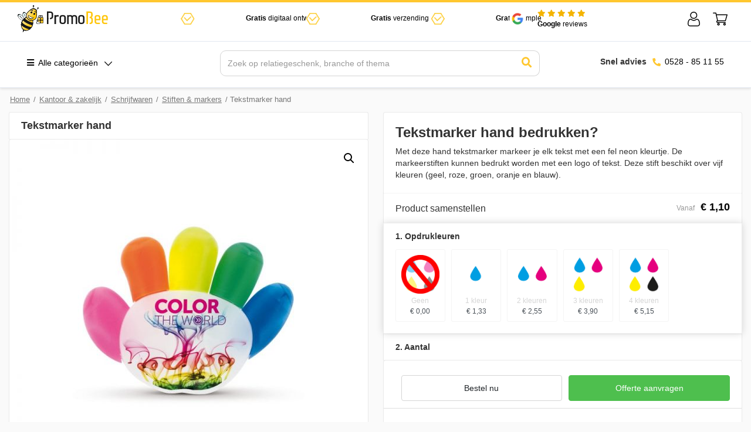

--- FILE ---
content_type: text/html; charset=UTF-8
request_url: https://www.promobee.nl/kantoor-en-zakelijk/schrijfwaren/stiften-en-markers/tekstmarker-hand/
body_size: 51481
content:
<!DOCTYPE html>
<html lang="nl-NL">
<head>
	<script src="https://code.jquery.com/jquery-3.7.1.min.js" integrity="sha256-/JqT3SQfawRcv/BIHPThkBvs0OEvtFFmqPF/lYI/Cxo=" crossorigin="anonymous"></script>
    <meta name="google-site-verification" content="XHgPKWiQuaQJ-dUVRlJwNWYe98fPCuRpsIvrjp_Eozk"/>
    <!-- Google Tag Manager -->
    <script>(function (w, d, s, l, i) {
            w[l] = w[l] || [];
            w[l].push({
                'gtm.start':
                    new Date().getTime(), event: 'gtm.js'
            });
            var f = d.getElementsByTagName(s)[0],
                j = d.createElement(s), dl = l != 'dataLayer' ? '&l=' + l : '';
            j.async = true;
            j.src =
                'https://www.googletagmanager.com/gtm.js?id=' + i + dl;
            f.parentNode.insertBefore(j, f);
        })(window, document, 'script', 'dataLayer', 'GTM-NVSRZB4');</script>
    <!-- End Google Tag Manager -->
	
	<!-- Start cookieyes banner --> 
	<!--<script id="cookieyes" type="text/javascript" src="https://cdn-cookieyes.com/client_data/ce9c6b11641dbba3cfdd449c/script.js"></script> --> 
	<!-- End cookieyes banner -->
	
    <meta charset="UTF-8">
    <meta name="viewport" content="width=device-width, initial-scale=1, shrink-to-fit=no">
    <link rel="profile" href="http://gmpg.org/xfn/11">
    <meta name='robots' content='index, follow, max-image-preview:large, max-snippet:-1, max-video-preview:-1' />
	<style>img:is([sizes="auto" i], [sizes^="auto," i]) { contain-intrinsic-size: 3000px 1500px }</style>
	
<!-- Google Tag Manager for WordPress by gtm4wp.com -->
<script data-cfasync="false" data-pagespeed-no-defer>
	var gtm4wp_datalayer_name = "dataLayer";
	var dataLayer = dataLayer || [];
</script>
<!-- End Google Tag Manager for WordPress by gtm4wp.com -->
	<!-- This site is optimized with the Yoast SEO plugin v26.7 - https://yoast.com/wordpress/plugins/seo/ -->
	<title>Tekstmarker hand | Snelle Levering &amp; Laagste Prijs</title>
<link data-rocket-prefetch href="https://embed.tawk.to" rel="dns-prefetch">
<link data-rocket-prefetch href="https://www.googletagmanager.com" rel="dns-prefetch">
<link data-rocket-prefetch href="https://code.jquery.com" rel="dns-prefetch"><link rel="preload" data-rocket-preload as="image" href="https://www.promobee.nl/wp-content/uploads/2019/06/tekstmarker_hand-600x600.jpg" imagesrcset="https://www.promobee.nl/wp-content/uploads/2019/06/tekstmarker_hand-600x600.jpg 600w, https://www.promobee.nl/wp-content/uploads/2019/06/tekstmarker_hand-150x150.jpg 150w, https://www.promobee.nl/wp-content/uploads/2019/06/tekstmarker_hand-300x300.jpg 300w, https://www.promobee.nl/wp-content/uploads/2019/06/tekstmarker_hand-768x768.jpg 768w, https://www.promobee.nl/wp-content/uploads/2019/06/tekstmarker_hand-30x30.jpg 30w, https://www.promobee.nl/wp-content/uploads/2019/06/tekstmarker_hand-100x100.jpg 100w, https://www.promobee.nl/wp-content/uploads/2019/06/tekstmarker_hand.jpg 800w" imagesizes="(max-width: 600px) 100vw, 600px" fetchpriority="high">
	<meta name="description" content="De beste Tekstmarker hand, geleverd in hoge kwaliteit tegen de laagste prijs ✅ Snelle levering ✅ Laagste prijs ✅ 24/7 klantenservice" />
	<link rel="canonical" href="https://www.promobee.nl/kantoor-en-zakelijk/schrijfwaren/stiften-en-markers/tekstmarker-hand/" />
	<meta property="og:locale" content="nl_NL" />
	<meta property="og:type" content="article" />
	<meta property="og:title" content="Tekstmarker hand | Snelle Levering &amp; Laagste Prijs" />
	<meta property="og:description" content="De beste Tekstmarker hand, geleverd in hoge kwaliteit tegen de laagste prijs ✅ Snelle levering ✅ Laagste prijs ✅ 24/7 klantenservice" />
	<meta property="og:url" content="https://www.promobee.nl/kantoor-en-zakelijk/schrijfwaren/stiften-en-markers/tekstmarker-hand/" />
	<meta property="og:site_name" content="PromoBee" />
	<meta property="article:modified_time" content="2021-02-17T16:14:46+00:00" />
	<meta property="og:image" content="https://www.promobee.nl/wp-content/uploads/2019/06/tekstmarker_hand.jpg" />
	<meta property="og:image:width" content="800" />
	<meta property="og:image:height" content="800" />
	<meta property="og:image:type" content="image/jpeg" />
	<meta name="twitter:card" content="summary_large_image" />
	<script type="application/ld+json" class="yoast-schema-graph">{"@context":"https://schema.org","@graph":[{"@type":"WebPage","@id":"https://www.promobee.nl/kantoor-en-zakelijk/schrijfwaren/stiften-en-markers/tekstmarker-hand/","url":"https://www.promobee.nl/kantoor-en-zakelijk/schrijfwaren/stiften-en-markers/tekstmarker-hand/","name":"Tekstmarker hand | Snelle Levering & Laagste Prijs","isPartOf":{"@id":"https://www.promobee.nl/#website"},"primaryImageOfPage":{"@id":"https://www.promobee.nl/kantoor-en-zakelijk/schrijfwaren/stiften-en-markers/tekstmarker-hand/#primaryimage"},"image":{"@id":"https://www.promobee.nl/kantoor-en-zakelijk/schrijfwaren/stiften-en-markers/tekstmarker-hand/#primaryimage"},"thumbnailUrl":"https://www.promobee.nl/wp-content/uploads/2019/06/tekstmarker_hand.jpg","datePublished":"2019-06-19T12:43:33+00:00","dateModified":"2021-02-17T16:14:46+00:00","description":"De beste Tekstmarker hand, geleverd in hoge kwaliteit tegen de laagste prijs ✅ Snelle levering ✅ Laagste prijs ✅ 24/7 klantenservice","breadcrumb":{"@id":"https://www.promobee.nl/kantoor-en-zakelijk/schrijfwaren/stiften-en-markers/tekstmarker-hand/#breadcrumb"},"inLanguage":"nl-NL","potentialAction":[{"@type":"ReadAction","target":["https://www.promobee.nl/kantoor-en-zakelijk/schrijfwaren/stiften-en-markers/tekstmarker-hand/"]}]},{"@type":"ImageObject","inLanguage":"nl-NL","@id":"https://www.promobee.nl/kantoor-en-zakelijk/schrijfwaren/stiften-en-markers/tekstmarker-hand/#primaryimage","url":"https://www.promobee.nl/wp-content/uploads/2019/06/tekstmarker_hand.jpg","contentUrl":"https://www.promobee.nl/wp-content/uploads/2019/06/tekstmarker_hand.jpg","width":800,"height":800},{"@type":"BreadcrumbList","@id":"https://www.promobee.nl/kantoor-en-zakelijk/schrijfwaren/stiften-en-markers/tekstmarker-hand/#breadcrumb","itemListElement":[{"@type":"ListItem","position":1,"name":"Home","item":"https://www.promobee.nl/"},{"@type":"ListItem","position":2,"name":"Winkel","item":"https://www.promobee.nl/winkel/"},{"@type":"ListItem","position":3,"name":"Tekstmarker hand"}]},{"@type":"WebSite","@id":"https://www.promobee.nl/#website","url":"https://www.promobee.nl/","name":"PromoBee","description":"Gifts &amp; Promowear","potentialAction":[{"@type":"SearchAction","target":{"@type":"EntryPoint","urlTemplate":"https://www.promobee.nl/?s={search_term_string}"},"query-input":{"@type":"PropertyValueSpecification","valueRequired":true,"valueName":"search_term_string"}}],"inLanguage":"nl-NL"}]}</script>
	<!-- / Yoast SEO plugin. -->


<link rel="alternate" type="application/rss+xml" title="PromoBee &raquo; feed" href="https://www.promobee.nl/feed/" />
<link rel="alternate" type="application/rss+xml" title="PromoBee &raquo; reacties feed" href="https://www.promobee.nl/comments/feed/" />
<link rel="alternate" type="application/rss+xml" title="PromoBee &raquo; Tekstmarker hand reacties feed" href="https://www.promobee.nl/kantoor-en-zakelijk/schrijfwaren/stiften-en-markers/tekstmarker-hand/feed/" />
<script type="text/javascript">
/* <![CDATA[ */
window._wpemojiSettings = {"baseUrl":"https:\/\/s.w.org\/images\/core\/emoji\/16.0.1\/72x72\/","ext":".png","svgUrl":"https:\/\/s.w.org\/images\/core\/emoji\/16.0.1\/svg\/","svgExt":".svg","source":{"concatemoji":"https:\/\/www.promobee.nl\/wp-includes\/js\/wp-emoji-release.min.js?ver=6.8.3"}};
/*! This file is auto-generated */
!function(s,n){var o,i,e;function c(e){try{var t={supportTests:e,timestamp:(new Date).valueOf()};sessionStorage.setItem(o,JSON.stringify(t))}catch(e){}}function p(e,t,n){e.clearRect(0,0,e.canvas.width,e.canvas.height),e.fillText(t,0,0);var t=new Uint32Array(e.getImageData(0,0,e.canvas.width,e.canvas.height).data),a=(e.clearRect(0,0,e.canvas.width,e.canvas.height),e.fillText(n,0,0),new Uint32Array(e.getImageData(0,0,e.canvas.width,e.canvas.height).data));return t.every(function(e,t){return e===a[t]})}function u(e,t){e.clearRect(0,0,e.canvas.width,e.canvas.height),e.fillText(t,0,0);for(var n=e.getImageData(16,16,1,1),a=0;a<n.data.length;a++)if(0!==n.data[a])return!1;return!0}function f(e,t,n,a){switch(t){case"flag":return n(e,"\ud83c\udff3\ufe0f\u200d\u26a7\ufe0f","\ud83c\udff3\ufe0f\u200b\u26a7\ufe0f")?!1:!n(e,"\ud83c\udde8\ud83c\uddf6","\ud83c\udde8\u200b\ud83c\uddf6")&&!n(e,"\ud83c\udff4\udb40\udc67\udb40\udc62\udb40\udc65\udb40\udc6e\udb40\udc67\udb40\udc7f","\ud83c\udff4\u200b\udb40\udc67\u200b\udb40\udc62\u200b\udb40\udc65\u200b\udb40\udc6e\u200b\udb40\udc67\u200b\udb40\udc7f");case"emoji":return!a(e,"\ud83e\udedf")}return!1}function g(e,t,n,a){var r="undefined"!=typeof WorkerGlobalScope&&self instanceof WorkerGlobalScope?new OffscreenCanvas(300,150):s.createElement("canvas"),o=r.getContext("2d",{willReadFrequently:!0}),i=(o.textBaseline="top",o.font="600 32px Arial",{});return e.forEach(function(e){i[e]=t(o,e,n,a)}),i}function t(e){var t=s.createElement("script");t.src=e,t.defer=!0,s.head.appendChild(t)}"undefined"!=typeof Promise&&(o="wpEmojiSettingsSupports",i=["flag","emoji"],n.supports={everything:!0,everythingExceptFlag:!0},e=new Promise(function(e){s.addEventListener("DOMContentLoaded",e,{once:!0})}),new Promise(function(t){var n=function(){try{var e=JSON.parse(sessionStorage.getItem(o));if("object"==typeof e&&"number"==typeof e.timestamp&&(new Date).valueOf()<e.timestamp+604800&&"object"==typeof e.supportTests)return e.supportTests}catch(e){}return null}();if(!n){if("undefined"!=typeof Worker&&"undefined"!=typeof OffscreenCanvas&&"undefined"!=typeof URL&&URL.createObjectURL&&"undefined"!=typeof Blob)try{var e="postMessage("+g.toString()+"("+[JSON.stringify(i),f.toString(),p.toString(),u.toString()].join(",")+"));",a=new Blob([e],{type:"text/javascript"}),r=new Worker(URL.createObjectURL(a),{name:"wpTestEmojiSupports"});return void(r.onmessage=function(e){c(n=e.data),r.terminate(),t(n)})}catch(e){}c(n=g(i,f,p,u))}t(n)}).then(function(e){for(var t in e)n.supports[t]=e[t],n.supports.everything=n.supports.everything&&n.supports[t],"flag"!==t&&(n.supports.everythingExceptFlag=n.supports.everythingExceptFlag&&n.supports[t]);n.supports.everythingExceptFlag=n.supports.everythingExceptFlag&&!n.supports.flag,n.DOMReady=!1,n.readyCallback=function(){n.DOMReady=!0}}).then(function(){return e}).then(function(){var e;n.supports.everything||(n.readyCallback(),(e=n.source||{}).concatemoji?t(e.concatemoji):e.wpemoji&&e.twemoji&&(t(e.twemoji),t(e.wpemoji)))}))}((window,document),window._wpemojiSettings);
/* ]]> */
</script>
<style id='wp-emoji-styles-inline-css' type='text/css'>

	img.wp-smiley, img.emoji {
		display: inline !important;
		border: none !important;
		box-shadow: none !important;
		height: 1em !important;
		width: 1em !important;
		margin: 0 0.07em !important;
		vertical-align: -0.1em !important;
		background: none !important;
		padding: 0 !important;
	}
</style>
<link rel='stylesheet' id='wp-block-library-css' href='https://www.promobee.nl/wp-includes/css/dist/block-library/style.min.css?ver=6.8.3' type='text/css' media='all' />
<style id='classic-theme-styles-inline-css' type='text/css'>
/*! This file is auto-generated */
.wp-block-button__link{color:#fff;background-color:#32373c;border-radius:9999px;box-shadow:none;text-decoration:none;padding:calc(.667em + 2px) calc(1.333em + 2px);font-size:1.125em}.wp-block-file__button{background:#32373c;color:#fff;text-decoration:none}
</style>
<style id='global-styles-inline-css' type='text/css'>
:root{--wp--preset--aspect-ratio--square: 1;--wp--preset--aspect-ratio--4-3: 4/3;--wp--preset--aspect-ratio--3-4: 3/4;--wp--preset--aspect-ratio--3-2: 3/2;--wp--preset--aspect-ratio--2-3: 2/3;--wp--preset--aspect-ratio--16-9: 16/9;--wp--preset--aspect-ratio--9-16: 9/16;--wp--preset--color--black: #000000;--wp--preset--color--cyan-bluish-gray: #abb8c3;--wp--preset--color--white: #ffffff;--wp--preset--color--pale-pink: #f78da7;--wp--preset--color--vivid-red: #cf2e2e;--wp--preset--color--luminous-vivid-orange: #ff6900;--wp--preset--color--luminous-vivid-amber: #fcb900;--wp--preset--color--light-green-cyan: #7bdcb5;--wp--preset--color--vivid-green-cyan: #00d084;--wp--preset--color--pale-cyan-blue: #8ed1fc;--wp--preset--color--vivid-cyan-blue: #0693e3;--wp--preset--color--vivid-purple: #9b51e0;--wp--preset--gradient--vivid-cyan-blue-to-vivid-purple: linear-gradient(135deg,rgba(6,147,227,1) 0%,rgb(155,81,224) 100%);--wp--preset--gradient--light-green-cyan-to-vivid-green-cyan: linear-gradient(135deg,rgb(122,220,180) 0%,rgb(0,208,130) 100%);--wp--preset--gradient--luminous-vivid-amber-to-luminous-vivid-orange: linear-gradient(135deg,rgba(252,185,0,1) 0%,rgba(255,105,0,1) 100%);--wp--preset--gradient--luminous-vivid-orange-to-vivid-red: linear-gradient(135deg,rgba(255,105,0,1) 0%,rgb(207,46,46) 100%);--wp--preset--gradient--very-light-gray-to-cyan-bluish-gray: linear-gradient(135deg,rgb(238,238,238) 0%,rgb(169,184,195) 100%);--wp--preset--gradient--cool-to-warm-spectrum: linear-gradient(135deg,rgb(74,234,220) 0%,rgb(151,120,209) 20%,rgb(207,42,186) 40%,rgb(238,44,130) 60%,rgb(251,105,98) 80%,rgb(254,248,76) 100%);--wp--preset--gradient--blush-light-purple: linear-gradient(135deg,rgb(255,206,236) 0%,rgb(152,150,240) 100%);--wp--preset--gradient--blush-bordeaux: linear-gradient(135deg,rgb(254,205,165) 0%,rgb(254,45,45) 50%,rgb(107,0,62) 100%);--wp--preset--gradient--luminous-dusk: linear-gradient(135deg,rgb(255,203,112) 0%,rgb(199,81,192) 50%,rgb(65,88,208) 100%);--wp--preset--gradient--pale-ocean: linear-gradient(135deg,rgb(255,245,203) 0%,rgb(182,227,212) 50%,rgb(51,167,181) 100%);--wp--preset--gradient--electric-grass: linear-gradient(135deg,rgb(202,248,128) 0%,rgb(113,206,126) 100%);--wp--preset--gradient--midnight: linear-gradient(135deg,rgb(2,3,129) 0%,rgb(40,116,252) 100%);--wp--preset--font-size--small: 13px;--wp--preset--font-size--medium: 20px;--wp--preset--font-size--large: 36px;--wp--preset--font-size--x-large: 42px;--wp--preset--spacing--20: 0.44rem;--wp--preset--spacing--30: 0.67rem;--wp--preset--spacing--40: 1rem;--wp--preset--spacing--50: 1.5rem;--wp--preset--spacing--60: 2.25rem;--wp--preset--spacing--70: 3.38rem;--wp--preset--spacing--80: 5.06rem;--wp--preset--shadow--natural: 6px 6px 9px rgba(0, 0, 0, 0.2);--wp--preset--shadow--deep: 12px 12px 50px rgba(0, 0, 0, 0.4);--wp--preset--shadow--sharp: 6px 6px 0px rgba(0, 0, 0, 0.2);--wp--preset--shadow--outlined: 6px 6px 0px -3px rgba(255, 255, 255, 1), 6px 6px rgba(0, 0, 0, 1);--wp--preset--shadow--crisp: 6px 6px 0px rgba(0, 0, 0, 1);}:where(.is-layout-flex){gap: 0.5em;}:where(.is-layout-grid){gap: 0.5em;}body .is-layout-flex{display: flex;}.is-layout-flex{flex-wrap: wrap;align-items: center;}.is-layout-flex > :is(*, div){margin: 0;}body .is-layout-grid{display: grid;}.is-layout-grid > :is(*, div){margin: 0;}:where(.wp-block-columns.is-layout-flex){gap: 2em;}:where(.wp-block-columns.is-layout-grid){gap: 2em;}:where(.wp-block-post-template.is-layout-flex){gap: 1.25em;}:where(.wp-block-post-template.is-layout-grid){gap: 1.25em;}.has-black-color{color: var(--wp--preset--color--black) !important;}.has-cyan-bluish-gray-color{color: var(--wp--preset--color--cyan-bluish-gray) !important;}.has-white-color{color: var(--wp--preset--color--white) !important;}.has-pale-pink-color{color: var(--wp--preset--color--pale-pink) !important;}.has-vivid-red-color{color: var(--wp--preset--color--vivid-red) !important;}.has-luminous-vivid-orange-color{color: var(--wp--preset--color--luminous-vivid-orange) !important;}.has-luminous-vivid-amber-color{color: var(--wp--preset--color--luminous-vivid-amber) !important;}.has-light-green-cyan-color{color: var(--wp--preset--color--light-green-cyan) !important;}.has-vivid-green-cyan-color{color: var(--wp--preset--color--vivid-green-cyan) !important;}.has-pale-cyan-blue-color{color: var(--wp--preset--color--pale-cyan-blue) !important;}.has-vivid-cyan-blue-color{color: var(--wp--preset--color--vivid-cyan-blue) !important;}.has-vivid-purple-color{color: var(--wp--preset--color--vivid-purple) !important;}.has-black-background-color{background-color: var(--wp--preset--color--black) !important;}.has-cyan-bluish-gray-background-color{background-color: var(--wp--preset--color--cyan-bluish-gray) !important;}.has-white-background-color{background-color: var(--wp--preset--color--white) !important;}.has-pale-pink-background-color{background-color: var(--wp--preset--color--pale-pink) !important;}.has-vivid-red-background-color{background-color: var(--wp--preset--color--vivid-red) !important;}.has-luminous-vivid-orange-background-color{background-color: var(--wp--preset--color--luminous-vivid-orange) !important;}.has-luminous-vivid-amber-background-color{background-color: var(--wp--preset--color--luminous-vivid-amber) !important;}.has-light-green-cyan-background-color{background-color: var(--wp--preset--color--light-green-cyan) !important;}.has-vivid-green-cyan-background-color{background-color: var(--wp--preset--color--vivid-green-cyan) !important;}.has-pale-cyan-blue-background-color{background-color: var(--wp--preset--color--pale-cyan-blue) !important;}.has-vivid-cyan-blue-background-color{background-color: var(--wp--preset--color--vivid-cyan-blue) !important;}.has-vivid-purple-background-color{background-color: var(--wp--preset--color--vivid-purple) !important;}.has-black-border-color{border-color: var(--wp--preset--color--black) !important;}.has-cyan-bluish-gray-border-color{border-color: var(--wp--preset--color--cyan-bluish-gray) !important;}.has-white-border-color{border-color: var(--wp--preset--color--white) !important;}.has-pale-pink-border-color{border-color: var(--wp--preset--color--pale-pink) !important;}.has-vivid-red-border-color{border-color: var(--wp--preset--color--vivid-red) !important;}.has-luminous-vivid-orange-border-color{border-color: var(--wp--preset--color--luminous-vivid-orange) !important;}.has-luminous-vivid-amber-border-color{border-color: var(--wp--preset--color--luminous-vivid-amber) !important;}.has-light-green-cyan-border-color{border-color: var(--wp--preset--color--light-green-cyan) !important;}.has-vivid-green-cyan-border-color{border-color: var(--wp--preset--color--vivid-green-cyan) !important;}.has-pale-cyan-blue-border-color{border-color: var(--wp--preset--color--pale-cyan-blue) !important;}.has-vivid-cyan-blue-border-color{border-color: var(--wp--preset--color--vivid-cyan-blue) !important;}.has-vivid-purple-border-color{border-color: var(--wp--preset--color--vivid-purple) !important;}.has-vivid-cyan-blue-to-vivid-purple-gradient-background{background: var(--wp--preset--gradient--vivid-cyan-blue-to-vivid-purple) !important;}.has-light-green-cyan-to-vivid-green-cyan-gradient-background{background: var(--wp--preset--gradient--light-green-cyan-to-vivid-green-cyan) !important;}.has-luminous-vivid-amber-to-luminous-vivid-orange-gradient-background{background: var(--wp--preset--gradient--luminous-vivid-amber-to-luminous-vivid-orange) !important;}.has-luminous-vivid-orange-to-vivid-red-gradient-background{background: var(--wp--preset--gradient--luminous-vivid-orange-to-vivid-red) !important;}.has-very-light-gray-to-cyan-bluish-gray-gradient-background{background: var(--wp--preset--gradient--very-light-gray-to-cyan-bluish-gray) !important;}.has-cool-to-warm-spectrum-gradient-background{background: var(--wp--preset--gradient--cool-to-warm-spectrum) !important;}.has-blush-light-purple-gradient-background{background: var(--wp--preset--gradient--blush-light-purple) !important;}.has-blush-bordeaux-gradient-background{background: var(--wp--preset--gradient--blush-bordeaux) !important;}.has-luminous-dusk-gradient-background{background: var(--wp--preset--gradient--luminous-dusk) !important;}.has-pale-ocean-gradient-background{background: var(--wp--preset--gradient--pale-ocean) !important;}.has-electric-grass-gradient-background{background: var(--wp--preset--gradient--electric-grass) !important;}.has-midnight-gradient-background{background: var(--wp--preset--gradient--midnight) !important;}.has-small-font-size{font-size: var(--wp--preset--font-size--small) !important;}.has-medium-font-size{font-size: var(--wp--preset--font-size--medium) !important;}.has-large-font-size{font-size: var(--wp--preset--font-size--large) !important;}.has-x-large-font-size{font-size: var(--wp--preset--font-size--x-large) !important;}
:where(.wp-block-post-template.is-layout-flex){gap: 1.25em;}:where(.wp-block-post-template.is-layout-grid){gap: 1.25em;}
:where(.wp-block-columns.is-layout-flex){gap: 2em;}:where(.wp-block-columns.is-layout-grid){gap: 2em;}
:root :where(.wp-block-pullquote){font-size: 1.5em;line-height: 1.6;}
</style>
<link rel='stylesheet' id='batch-product-editor-css' href='https://www.promobee.nl/wp-content/plugins/batch-product-editor/public/css/batch-product-editor-public.css?ver=1.0.0' type='text/css' media='all' />
<link rel='stylesheet' id='photoswipe-css' href='https://www.promobee.nl/wp-content/cache/background-css/1/www.promobee.nl/wp-content/plugins/woocommerce/assets/css/photoswipe/photoswipe.min.css?ver=10.4.3&wpr_t=1769068496' type='text/css' media='all' />
<link rel='stylesheet' id='photoswipe-default-skin-css' href='https://www.promobee.nl/wp-content/cache/background-css/1/www.promobee.nl/wp-content/plugins/woocommerce/assets/css/photoswipe/default-skin/default-skin.min.css?ver=10.4.3&wpr_t=1769068496' type='text/css' media='all' />
<style id='woocommerce-inline-inline-css' type='text/css'>
.woocommerce form .form-row .required { visibility: visible; }
</style>
<link data-minify="1" rel='stylesheet' id='base-theme-styles-css' href='https://www.promobee.nl/wp-content/cache/background-css/1/www.promobee.nl/wp-content/cache/min/1/wp-content/themes/teamkoen/css/theme.min.css?ver=1768820051&wpr_t=1769068496' type='text/css' media='all' />
<link data-minify="1" rel='stylesheet' id='base-theme-custom-styles-css' href='https://www.promobee.nl/wp-content/cache/background-css/1/www.promobee.nl/wp-content/cache/min/1/wp-content/themes/teamkoen/css/theme-custom.css?ver=1768820051&wpr_t=1769068496' type='text/css' media='all' />
<link data-minify="1" rel='stylesheet' id='flickity-css-css' href='https://www.promobee.nl/wp-content/cache/min/1/wp-content/themes/teamkoen/css/flickity.css?ver=1768820051' type='text/css' media='all' />
<link data-minify="1" rel='stylesheet' id='mega_menu-css' href='https://www.promobee.nl/wp-content/cache/min/1/wp-content/themes/teamkoen/css/mega_menu.css?ver=1768820051' type='text/css' media='all' />
<style id='rocket-lazyload-inline-css' type='text/css'>
.rll-youtube-player{position:relative;padding-bottom:56.23%;height:0;overflow:hidden;max-width:100%;}.rll-youtube-player:focus-within{outline: 2px solid currentColor;outline-offset: 5px;}.rll-youtube-player iframe{position:absolute;top:0;left:0;width:100%;height:100%;z-index:100;background:0 0}.rll-youtube-player img{bottom:0;display:block;left:0;margin:auto;max-width:100%;width:100%;position:absolute;right:0;top:0;border:none;height:auto;-webkit-transition:.4s all;-moz-transition:.4s all;transition:.4s all}.rll-youtube-player img:hover{-webkit-filter:brightness(75%)}.rll-youtube-player .play{height:100%;width:100%;left:0;top:0;position:absolute;background:var(--wpr-bg-53466101-7998-46f8-90b8-32d218fd8edc) no-repeat center;background-color: transparent !important;cursor:pointer;border:none;}.wp-embed-responsive .wp-has-aspect-ratio .rll-youtube-player{position:absolute;padding-bottom:0;width:100%;height:100%;top:0;bottom:0;left:0;right:0}
</style>
<script type="text/javascript" src="https://www.promobee.nl/wp-includes/js/jquery/jquery.min.js?ver=3.7.1" id="jquery-core-js"></script>
<script type="text/javascript" src="https://www.promobee.nl/wp-includes/js/jquery/jquery-migrate.min.js?ver=3.4.1" id="jquery-migrate-js"></script>
<script type="text/javascript" src="https://www.promobee.nl/wp-content/plugins/batch-product-editor/public/js/batch-product-editor-public.js?ver=1.0.0" id="batch-product-editor-js"></script>
<script type="text/javascript" src="https://www.promobee.nl/wp-content/plugins/woocommerce/assets/js/jquery-blockui/jquery.blockUI.min.js?ver=2.7.0-wc.10.4.3" id="wc-jquery-blockui-js" defer="defer" data-wp-strategy="defer"></script>
<script type="text/javascript" id="wc-add-to-cart-js-extra">
/* <![CDATA[ */
var wc_add_to_cart_params = {"ajax_url":"\/wp-admin\/admin-ajax.php","wc_ajax_url":"\/?wc-ajax=%%endpoint%%","i18n_view_cart":"Bekijk winkelwagen","cart_url":"https:\/\/www.promobee.nl\/afrekenen\/","is_cart":"","cart_redirect_after_add":"no"};
/* ]]> */
</script>
<script type="text/javascript" src="https://www.promobee.nl/wp-content/plugins/woocommerce/assets/js/frontend/add-to-cart.min.js?ver=10.4.3" id="wc-add-to-cart-js" defer="defer" data-wp-strategy="defer"></script>
<script type="text/javascript" src="https://www.promobee.nl/wp-content/plugins/woocommerce/assets/js/zoom/jquery.zoom.min.js?ver=1.7.21-wc.10.4.3" id="wc-zoom-js" defer="defer" data-wp-strategy="defer"></script>
<script type="text/javascript" src="https://www.promobee.nl/wp-content/plugins/woocommerce/assets/js/flexslider/jquery.flexslider.min.js?ver=2.7.2-wc.10.4.3" id="wc-flexslider-js" defer="defer" data-wp-strategy="defer"></script>
<script type="text/javascript" src="https://www.promobee.nl/wp-content/plugins/woocommerce/assets/js/photoswipe/photoswipe.min.js?ver=4.1.1-wc.10.4.3" id="wc-photoswipe-js" defer="defer" data-wp-strategy="defer"></script>
<script type="text/javascript" src="https://www.promobee.nl/wp-content/plugins/woocommerce/assets/js/photoswipe/photoswipe-ui-default.min.js?ver=4.1.1-wc.10.4.3" id="wc-photoswipe-ui-default-js" defer="defer" data-wp-strategy="defer"></script>
<script type="text/javascript" id="wc-single-product-js-extra">
/* <![CDATA[ */
var wc_single_product_params = {"i18n_required_rating_text":"Selecteer een waardering","i18n_rating_options":["1 van de 5 sterren","2 van de 5 sterren","3 van de 5 sterren","4 van de 5 sterren","5 van de 5 sterren"],"i18n_product_gallery_trigger_text":"Afbeeldinggalerij in volledig scherm bekijken","review_rating_required":"yes","flexslider":{"rtl":false,"animation":"slide","smoothHeight":true,"directionNav":false,"controlNav":"thumbnails","slideshow":false,"animationSpeed":500,"animationLoop":false,"allowOneSlide":false},"zoom_enabled":"1","zoom_options":[],"photoswipe_enabled":"1","photoswipe_options":{"shareEl":false,"closeOnScroll":false,"history":false,"hideAnimationDuration":0,"showAnimationDuration":0},"flexslider_enabled":"1"};
/* ]]> */
</script>
<script type="text/javascript" src="https://www.promobee.nl/wp-content/plugins/woocommerce/assets/js/frontend/single-product.min.js?ver=10.4.3" id="wc-single-product-js" defer="defer" data-wp-strategy="defer"></script>
<script type="text/javascript" src="https://www.promobee.nl/wp-content/plugins/woocommerce/assets/js/js-cookie/js.cookie.min.js?ver=2.1.4-wc.10.4.3" id="wc-js-cookie-js" defer="defer" data-wp-strategy="defer"></script>
<script type="text/javascript" id="woocommerce-js-extra">
/* <![CDATA[ */
var woocommerce_params = {"ajax_url":"\/wp-admin\/admin-ajax.php","wc_ajax_url":"\/?wc-ajax=%%endpoint%%","i18n_password_show":"Wachtwoord weergeven","i18n_password_hide":"Wachtwoord verbergen"};
/* ]]> */
</script>
<script type="text/javascript" src="https://www.promobee.nl/wp-content/plugins/woocommerce/assets/js/frontend/woocommerce.min.js?ver=10.4.3" id="woocommerce-js" defer="defer" data-wp-strategy="defer"></script>
<script type="text/javascript" src="https://www.promobee.nl/wp-content/themes/teamkoen/js/flickity.pkgd.min.js?ver=6.8.3" id="flickity-js-js"></script>
<script type="text/javascript" src="https://www.promobee.nl/wp-includes/js/dist/hooks.min.js?ver=4d63a3d491d11ffd8ac6" id="wp-hooks-js"></script>
<script type="text/javascript" id="wpm-js-extra">
/* <![CDATA[ */
var wpm = {"ajax_url":"https:\/\/www.promobee.nl\/wp-admin\/admin-ajax.php","root":"https:\/\/www.promobee.nl\/wp-json\/","nonce_wp_rest":"a14cc2b0cf","nonce_ajax":"0559d77b62"};
/* ]]> */
</script>
<script type="text/javascript" src="https://www.promobee.nl/wp-content/plugins/pixel-manager-pro-for-woocommerce/js/public/wpm-public.p1.min.js?ver=1.43.5-beta.2" id="wpm-js"></script>
<link rel="https://api.w.org/" href="https://www.promobee.nl/wp-json/" /><link rel="alternate" title="JSON" type="application/json" href="https://www.promobee.nl/wp-json/wp/v2/product/608" /><link rel="EditURI" type="application/rsd+xml" title="RSD" href="https://www.promobee.nl/xmlrpc.php?rsd" />

<link rel='shortlink' href='https://www.promobee.nl/?p=608' />
<link rel="alternate" title="oEmbed (JSON)" type="application/json+oembed" href="https://www.promobee.nl/wp-json/oembed/1.0/embed?url=https%3A%2F%2Fwww.promobee.nl%2Fkantoor-en-zakelijk%2Fschrijfwaren%2Fstiften-en-markers%2Ftekstmarker-hand%2F" />
<link rel="alternate" title="oEmbed (XML)" type="text/xml+oembed" href="https://www.promobee.nl/wp-json/oembed/1.0/embed?url=https%3A%2F%2Fwww.promobee.nl%2Fkantoor-en-zakelijk%2Fschrijfwaren%2Fstiften-en-markers%2Ftekstmarker-hand%2F&#038;format=xml" />

<!-- Google Tag Manager for WordPress by gtm4wp.com -->
<!-- GTM Container placement set to off -->
<script data-cfasync="false" data-pagespeed-no-defer>
	var dataLayer_content = {"pagePostType":"product","pagePostType2":"single-product","pagePostAuthor":"melvin"};
	dataLayer.push( dataLayer_content );
</script>
<script data-cfasync="false" data-pagespeed-no-defer>
	console.warn && console.warn("[GTM4WP] Google Tag Manager container code placement set to OFF !!!");
	console.warn && console.warn("[GTM4WP] Data layer codes are active but GTM container must be loaded using custom coding !!!");
</script>
<!-- End Google Tag Manager for WordPress by gtm4wp.com --><meta name="mobile-web-app-capable" content="yes">
<meta name="apple-mobile-web-app-capable" content="yes">
<meta name="apple-mobile-web-app-title" content="PromoBee - Gifts &amp; Promowear">
	<noscript><style>.woocommerce-product-gallery{ opacity: 1 !important; }</style></noscript>
	
<!-- START Pixel Manager for WooCommerce -->

		<script>

			window.wpmDataLayer = window.wpmDataLayer || {};
			window.wpmDataLayer = Object.assign(window.wpmDataLayer, {"cart":{},"cart_item_keys":{},"version":{"number":"1.43.5-beta.2","pro":true,"eligible_for_updates":false,"distro":"fms","beta":false,"show":true},"pixels":{"google":{"linker":{"settings":null},"user_id":false,"ads":{"conversion_ids":{"AW-805753019":"1567CPH53LMDELuhm4AD"},"dynamic_remarketing":{"status":true,"id_type":"post_id","send_events_with_parent_ids":true},"google_business_vertical":"retail","phone_conversion_number":"","phone_conversion_label":""},"analytics":{"ga4":{"measurement_id":"G-GJT5DPGJNM","parameters":{},"mp_active":false,"debug_mode":false,"page_load_time_tracking":false},"id_type":"post_id"},"tcf_support":false,"consent_mode":{"is_active":false,"wait_for_update":500,"ads_data_redaction":false,"url_passthrough":true},"enhanced_conversions":{"is_active":true}}},"shop":{"list_name":"Product | Tekstmarker hand","list_id":"product_tekstmarker-hand","page_type":"product","product_type":"simple","currency":"EUR","selectors":{"addToCart":[],"beginCheckout":[]},"order_duplication_prevention":true,"view_item_list_trigger":{"test_mode":false,"background_color":"green","opacity":0.5,"repeat":true,"timeout":1000,"threshold":0.8},"variations_output":false,"session_active":true},"page":{"id":608,"title":"Tekstmarker hand","type":"product","categories":[],"parent":{"id":0,"title":"Tekstmarker hand","type":"product","categories":[]}},"general":{"user_logged_in":false,"scroll_tracking_thresholds":[],"page_id":608,"exclude_domains":[],"server_2_server":{"active":false,"ip_exclude_list":[]},"consent_management":{"explicit_consent":false}}});

		</script>

		
<!-- END Pixel Manager for WooCommerce -->
			<meta name="pm-dataLayer-meta" content="608" class="wpmProductId"
				  data-id="608">
					<script>
			(window.wpmDataLayer = window.wpmDataLayer || {}).products             = window.wpmDataLayer.products || {};
			window.wpmDataLayer.products[608] = {"id":"608","sku":"","price":0,"brand":"","quantity":1,"dyn_r_ids":{"post_id":"608","sku":608,"gpf":"woocommerce_gpf_608","gla":"gla_608"},"is_variable":false,"type":"simple","name":"Tekstmarker hand","category":["Kantoor &amp; zakelijk","Schrijfwaren","Stiften &amp; markers"],"is_variation":false};
					</script>
		<link rel="icon" href="https://www.promobee.nl/wp-content/uploads/2019/07/promobee-favicon.png" sizes="32x32" />
<link rel="icon" href="https://www.promobee.nl/wp-content/uploads/2019/07/promobee-favicon.png" sizes="192x192" />
<link rel="apple-touch-icon" href="https://www.promobee.nl/wp-content/uploads/2019/07/promobee-favicon.png" />
<meta name="msapplication-TileImage" content="https://www.promobee.nl/wp-content/uploads/2019/07/promobee-favicon.png" />
		<style type="text/css" id="wp-custom-css">
			.main-header .navbar-top .navbar-main .nav-item-searchbar {
    width: calc(100% - 633px);
}
.ins-button {
	position: relative;
	width: 190px;
	border-radius: 4px;
  border: 1px solid #eaeaea;
  box-shadow: 0 1px 1px rgba(0,0,0,.05);
	margin-right: 10px;
}
.ins-button a.ins-item {
	background: #fdd34c !important;
	display: block;
	height: 100%;
	padding: 4px 15px;
}
.ins-button a.ins-item:hover {
	background: #ffdc6b !important;
}
.ins-button a.ins-item:after {
	position: absolute;
	top: 20px;
	display: inline-block;
  margin-left: .5em;
  vertical-align: .255em;
  content: "";
  border-top: .3em solid;
  border-right: .3em solid transparent;
  border-bottom: 0;
  border-left: .3em solid transparent;
}
.ins-button img {
	position: relative;
	top: 6px;
	width: 13px;
}
.ins-button a.list-group-item {
	border: none !important;
	padding: 3px 15px;
}
.ins-button a.list-group-item:hover {
	background-color: #f8f9fa !important;
}
.ins-button span {
	font-size: 14px;
  margin-left: 10px;
  position: relative;
  top: 7px;
}
.ins-button .list-group {
	border: 1px solid #eaeaea;
	border-top: none;
}
.ins-button .list-group-subcategory {
	top: 45px;
  left: 0;
}
.ins-button .list-group-subcategory.show {
	display: block;
}
@media (max-width:993px) {
	.ins-button {
		display: none;
	}
}
#woocommerce_layered_nav-3  {
	border-top: 1px solid rgba(0, 0, 0, .125);
}
#woocommerce_layered_nav-3 .card-header {
	border-bottom: 0;
}
#woocommerce_layered_nav-3 .woocommerce-widget-layered-nav-list li {
	margin-top: 5px;
}
#woocommerce_layered_nav-3 .woocommerce-widget-layered-nav-list {
	margin-left: 30px;
	margin-top: 10px;
	margin-bottom: 10px;
}
#woocommerce_layered_nav-3 .woocommerce-widget-layered-nav-list a {
	color: black !important;
}
#woocommerce_layered_nav-3 .count {
	display: none;
}
.post-9181 .attachment-large {
	display: none;
}

li.active-category a {
    font-weight: bold;
}

.blogitems-footer {
	display: flex;
	flex-direction: column;
}

.blogitems-footer .widget-title {
	color: white;
	margin-bottom: 0 !important;
}

.blog-title {
	margin-top: 10px;
}

.blog-title a {
	color: white !important;
}

.footer-main-middle .row>div {
    margin: 20px 0;
}
.blogitems-footer {
    display: flex;
    flex-direction: column;
}

.footer-main-middle .col-lg-3 {
	flex: 0 0 20% !important;
}

.single-blog .entry-title {
	color: black !important;
}

.single-blog .single-blog__banner {
	background-size: contain !important;
	background-repeat: no-repeat !important;
	background-position: center !important;
}

.blogitems-footer h5 a {
	color: white !important;
}

.posted-on {
	display: none;
}

.single-blog__banner {
	background: none !important;
	min-height: 80px;
	padding-left: 0;
	text-align: left;
	justify-content: flex-start !important;
}

.content-builder .content-block a {
	color: black !important;
}

#billing_address_1_field {
	width: 60%;
	float: left;
}

#billing_address_2_field {
	float: left;
	width: 39.9%;
	clear: none;
}		</style>
		<noscript><style id="rocket-lazyload-nojs-css">.rll-youtube-player, [data-lazy-src]{display:none !important;}</style></noscript>  
	<style>
        #chat-application {
            display: none !important;
        }
    </style>
      <!--<script type="text/javascript">
        window.Trengo = window.Trengo || {};
        window.Trengo.key = 'FtOBGgMDE1lxJsc';
        (function (d, script, t) {
            script = d.createElement('script');
            script.type = 'text/javascript';
            script.async = true;
            script.src = 'https://static.widget.trengo.eu/embed.js';
            d.getElementsByTagName('head')[0].appendChild(script);
        }(document));

    </script>-->

	<!--Start of Tawk.to Script-->
		<script type="text/javascript">
			var Tawk_API=Tawk_API||{}, Tawk_LoadStart=new Date();
			(function(){
			var s1=document.createElement("script"),s0=document.getElementsByTagName("script")[0];
			s1.async=true;
			s1.src='https://embed.tawk.to/67892768825083258e0672ba/1ihns3s6h';
			s1.charset='UTF-8';
			s1.setAttribute('crossorigin','*');
			s0.parentNode.insertBefore(s1,s0);
			})();
		</script>
<!--End of Tawk.to Script-->
<style id="rocket-lazyrender-inline-css">[data-wpr-lazyrender] {content-visibility: auto;}</style><style id="wpr-lazyload-bg-container"></style><style id="wpr-lazyload-bg-exclusion"></style>
<noscript>
<style id="wpr-lazyload-bg-nostyle">button.pswp__button{--wpr-bg-227538f5-c1c0-4e3e-b60b-766a639de5d1: url('https://www.promobee.nl/wp-content/plugins/woocommerce/assets/css/photoswipe/default-skin/default-skin.png');}.pswp__button,.pswp__button--arrow--left:before,.pswp__button--arrow--right:before{--wpr-bg-7a46a26d-df05-416f-8abe-630fadfd5900: url('https://www.promobee.nl/wp-content/plugins/woocommerce/assets/css/photoswipe/default-skin/default-skin.png');}.pswp__preloader--active .pswp__preloader__icn{--wpr-bg-0bd7c8a0-7ac7-462f-885f-e3ec572ba52a: url('https://www.promobee.nl/wp-content/plugins/woocommerce/assets/css/photoswipe/default-skin/preloader.gif');}.pswp--svg .pswp__button,.pswp--svg .pswp__button--arrow--left:before,.pswp--svg .pswp__button--arrow--right:before{--wpr-bg-5d0dd02c-80f2-4039-8a07-e7fd52ad2702: url('https://www.promobee.nl/wp-content/plugins/woocommerce/assets/css/photoswipe/default-skin/default-skin.svg');}.woocommerce .blockUI.blockOverlay::before{--wpr-bg-0ef79c30-8524-4d4c-826d-3c3d76a2ef42: url('https://www.promobee.nl/wp-content/themes/teamkoen/images/icons/loader.svg');}.woocommerce .loader::before{--wpr-bg-ff6ffe12-a3a1-43bd-828e-e978a8c7d6fe: url('https://www.promobee.nl/wp-content/themes/teamkoen/images/icons/loader.svg');}.bg-hero:after{--wpr-bg-c5c3fbce-4631-40e7-8a91-a71fa14850ed: url('https://www.promobee.nl/wp-content/themes/teamkoen/images/polygon.png');}.card-hero-banner:after{--wpr-bg-1d9c28b5-517d-43b9-b9ee-58d9afeaa511: url('https://www.promobee.nl/wp-content/themes/teamkoen/images/polygon.png');}.page-id-1019 main .card .entry-content .wp-block-cover.alignfull:after,.page-id-1019 main .single-product .woocommerce-single-product-summary-right .woocommerce-product-details__short-description .entry-content .wp-block-cover.alignfull:after,.page-id-1019 main .single-product .woocommerce-single-product-summary-right .woocommerce-product-rating .entry-content .wp-block-cover.alignfull:after,.page-id-1019 main .woocommerce-product-gallery.images .entry-content .wp-block-cover.alignfull:after,.page-id-1019 main html .woocommerce div#reviews div#comments ol.commentlist li .comment_container .entry-content .wp-block-cover.alignfull:after,.page-id-1019 main html .woocommerce div#reviews div#review_form #respond form#commentform .entry-content .wp-block-cover.alignfull:after,.page-id-1019 main nav.woocommerce-pagination ul.page-numbers .entry-content .wp-block-cover.alignfull:after,.page-id-1019 main ul.products .entry-content .wp-block-cover.alignfull:after,.single-product .woocommerce-single-product-summary-right .page-id-1019 main .woocommerce-product-details__short-description .entry-content .wp-block-cover.alignfull:after,.single-product .woocommerce-single-product-summary-right .page-id-1019 main .woocommerce-product-rating .entry-content .wp-block-cover.alignfull:after,html .woocommerce div#reviews div#comments ol.commentlist li .page-id-1019 main .comment_container .entry-content .wp-block-cover.alignfull:after,html .woocommerce div#reviews div#review_form #respond .page-id-1019 main form#commentform .entry-content .wp-block-cover.alignfull:after,nav.woocommerce-pagination .page-id-1019 main ul.page-numbers .entry-content .wp-block-cover.alignfull:after{--wpr-bg-50b1fb58-814d-49e2-b860-f00bd9ba57a9: url('https://www.promobee.nl/wp-content/themes/teamkoen/images/polygon.png');}#add_payment_method #payment div.payment_box .wc-credit-card-form-card-cvc.visa,#add_payment_method #payment div.payment_box .wc-credit-card-form-card-expiry.visa,#add_payment_method #payment div.payment_box .wc-credit-card-form-card-number.visa,.woocommerce-cart #payment div.payment_box .wc-credit-card-form-card-cvc.visa,.woocommerce-cart #payment div.payment_box .wc-credit-card-form-card-expiry.visa,.woocommerce-cart #payment div.payment_box .wc-credit-card-form-card-number.visa,.woocommerce-checkout #payment div.payment_box .wc-credit-card-form-card-cvc.visa,.woocommerce-checkout #payment div.payment_box .wc-credit-card-form-card-expiry.visa,.woocommerce-checkout #payment div.payment_box .wc-credit-card-form-card-number.visa{--wpr-bg-63f2d491-c243-47d9-b18f-c21932edbfac: url('https://www.promobee.nl/wp-content/themes/teamkoen/images/icons/credit-cards/visa.svg');}#add_payment_method #payment div.payment_box .wc-credit-card-form-card-cvc.mastercard,#add_payment_method #payment div.payment_box .wc-credit-card-form-card-expiry.mastercard,#add_payment_method #payment div.payment_box .wc-credit-card-form-card-number.mastercard,.woocommerce-cart #payment div.payment_box .wc-credit-card-form-card-cvc.mastercard,.woocommerce-cart #payment div.payment_box .wc-credit-card-form-card-expiry.mastercard,.woocommerce-cart #payment div.payment_box .wc-credit-card-form-card-number.mastercard,.woocommerce-checkout #payment div.payment_box .wc-credit-card-form-card-cvc.mastercard,.woocommerce-checkout #payment div.payment_box .wc-credit-card-form-card-expiry.mastercard,.woocommerce-checkout #payment div.payment_box .wc-credit-card-form-card-number.mastercard{--wpr-bg-c426a9ea-2bc4-4f5e-b013-8145a5809dd7: url('https://www.promobee.nl/wp-content/themes/teamkoen/images/icons/credit-cards/mastercard.svg');}#add_payment_method #payment div.payment_box .wc-credit-card-form-card-cvc.laser,#add_payment_method #payment div.payment_box .wc-credit-card-form-card-expiry.laser,#add_payment_method #payment div.payment_box .wc-credit-card-form-card-number.laser,.woocommerce-cart #payment div.payment_box .wc-credit-card-form-card-cvc.laser,.woocommerce-cart #payment div.payment_box .wc-credit-card-form-card-expiry.laser,.woocommerce-cart #payment div.payment_box .wc-credit-card-form-card-number.laser,.woocommerce-checkout #payment div.payment_box .wc-credit-card-form-card-cvc.laser,.woocommerce-checkout #payment div.payment_box .wc-credit-card-form-card-expiry.laser,.woocommerce-checkout #payment div.payment_box .wc-credit-card-form-card-number.laser{--wpr-bg-1fb591d6-1d0b-4d6a-81d3-07e0507b38eb: url('https://www.promobee.nl/wp-content/themes/teamkoen/images/icons/credit-cards/laser.svg');}#add_payment_method #payment div.payment_box .wc-credit-card-form-card-cvc.dinersclub,#add_payment_method #payment div.payment_box .wc-credit-card-form-card-expiry.dinersclub,#add_payment_method #payment div.payment_box .wc-credit-card-form-card-number.dinersclub,.woocommerce-cart #payment div.payment_box .wc-credit-card-form-card-cvc.dinersclub,.woocommerce-cart #payment div.payment_box .wc-credit-card-form-card-expiry.dinersclub,.woocommerce-cart #payment div.payment_box .wc-credit-card-form-card-number.dinersclub,.woocommerce-checkout #payment div.payment_box .wc-credit-card-form-card-cvc.dinersclub,.woocommerce-checkout #payment div.payment_box .wc-credit-card-form-card-expiry.dinersclub,.woocommerce-checkout #payment div.payment_box .wc-credit-card-form-card-number.dinersclub{--wpr-bg-80ecd702-321b-43fa-899d-4391143cbf32: url('https://www.promobee.nl/wp-content/themes/teamkoen/images/icons/credit-cards/diners.svg');}#add_payment_method #payment div.payment_box .wc-credit-card-form-card-cvc.maestro,#add_payment_method #payment div.payment_box .wc-credit-card-form-card-expiry.maestro,#add_payment_method #payment div.payment_box .wc-credit-card-form-card-number.maestro,.woocommerce-cart #payment div.payment_box .wc-credit-card-form-card-cvc.maestro,.woocommerce-cart #payment div.payment_box .wc-credit-card-form-card-expiry.maestro,.woocommerce-cart #payment div.payment_box .wc-credit-card-form-card-number.maestro,.woocommerce-checkout #payment div.payment_box .wc-credit-card-form-card-cvc.maestro,.woocommerce-checkout #payment div.payment_box .wc-credit-card-form-card-expiry.maestro,.woocommerce-checkout #payment div.payment_box .wc-credit-card-form-card-number.maestro{--wpr-bg-99ef4470-c1e2-4bf9-9bb5-1a8caddfa8b9: url('https://www.promobee.nl/wp-content/themes/teamkoen/images/icons/credit-cards/maestro.svg');}#add_payment_method #payment div.payment_box .wc-credit-card-form-card-cvc.jcb,#add_payment_method #payment div.payment_box .wc-credit-card-form-card-expiry.jcb,#add_payment_method #payment div.payment_box .wc-credit-card-form-card-number.jcb,.woocommerce-cart #payment div.payment_box .wc-credit-card-form-card-cvc.jcb,.woocommerce-cart #payment div.payment_box .wc-credit-card-form-card-expiry.jcb,.woocommerce-cart #payment div.payment_box .wc-credit-card-form-card-number.jcb,.woocommerce-checkout #payment div.payment_box .wc-credit-card-form-card-cvc.jcb,.woocommerce-checkout #payment div.payment_box .wc-credit-card-form-card-expiry.jcb,.woocommerce-checkout #payment div.payment_box .wc-credit-card-form-card-number.jcb{--wpr-bg-aa0ccdc9-2d9a-4d55-96dd-54648e01ab8e: url('https://www.promobee.nl/wp-content/themes/teamkoen/images/icons/credit-cards/jcb.svg');}#add_payment_method #payment div.payment_box .wc-credit-card-form-card-cvc.amex,#add_payment_method #payment div.payment_box .wc-credit-card-form-card-expiry.amex,#add_payment_method #payment div.payment_box .wc-credit-card-form-card-number.amex,.woocommerce-cart #payment div.payment_box .wc-credit-card-form-card-cvc.amex,.woocommerce-cart #payment div.payment_box .wc-credit-card-form-card-expiry.amex,.woocommerce-cart #payment div.payment_box .wc-credit-card-form-card-number.amex,.woocommerce-checkout #payment div.payment_box .wc-credit-card-form-card-cvc.amex,.woocommerce-checkout #payment div.payment_box .wc-credit-card-form-card-expiry.amex,.woocommerce-checkout #payment div.payment_box .wc-credit-card-form-card-number.amex{--wpr-bg-2103ae42-b428-4b58-9990-15016e6b7cab: url('https://www.promobee.nl/wp-content/themes/teamkoen/images/icons/credit-cards/amex.svg');}#add_payment_method #payment div.payment_box .wc-credit-card-form-card-cvc.discover,#add_payment_method #payment div.payment_box .wc-credit-card-form-card-expiry.discover,#add_payment_method #payment div.payment_box .wc-credit-card-form-card-number.discover,.woocommerce-cart #payment div.payment_box .wc-credit-card-form-card-cvc.discover,.woocommerce-cart #payment div.payment_box .wc-credit-card-form-card-expiry.discover,.woocommerce-cart #payment div.payment_box .wc-credit-card-form-card-number.discover,.woocommerce-checkout #payment div.payment_box .wc-credit-card-form-card-cvc.discover,.woocommerce-checkout #payment div.payment_box .wc-credit-card-form-card-expiry.discover,.woocommerce-checkout #payment div.payment_box .wc-credit-card-form-card-number.discover{--wpr-bg-5b444594-b6fb-46ca-81eb-504f843e635f: url('https://www.promobee.nl/wp-content/themes/teamkoen/images/icons/credit-cards/discover.svg');}.usp-icons-bee{--wpr-bg-bcb6cde3-b228-4232-bc41-943a709a5040: url('https://www.promobee.nl/wp-content/cache/background-css/1/www.promobee.nl/wp-content/cache/min/1/wp-content/themes/teamkoen/css/%23clip-path');}.usp-icons-honey{--wpr-bg-9518777b-af65-4c0f-a5f3-6a24543f2b92: url('https://www.promobee.nl/wp-content/cache/background-css/1/www.promobee.nl/wp-content/cache/min/1/wp-content/themes/teamkoen/css/%23clip-path');}.usp-icons-flying{--wpr-bg-d5f146a4-7503-43d4-8be7-608aa3563a26: url('https://www.promobee.nl/wp-content/cache/background-css/1/www.promobee.nl/wp-content/cache/min/1/wp-content/themes/teamkoen/css/%23clip-path');}.rll-youtube-player .play{--wpr-bg-53466101-7998-46f8-90b8-32d218fd8edc: url('https://www.promobee.nl/wp-content/plugins/wp-rocket/assets/img/youtube.png');}</style>
</noscript>
<script type="application/javascript">const rocket_pairs = [{"selector":"button.pswp__button","style":"button.pswp__button{--wpr-bg-227538f5-c1c0-4e3e-b60b-766a639de5d1: url('https:\/\/www.promobee.nl\/wp-content\/plugins\/woocommerce\/assets\/css\/photoswipe\/default-skin\/default-skin.png');}","hash":"227538f5-c1c0-4e3e-b60b-766a639de5d1","url":"https:\/\/www.promobee.nl\/wp-content\/plugins\/woocommerce\/assets\/css\/photoswipe\/default-skin\/default-skin.png"},{"selector":".pswp__button,.pswp__button--arrow--left,.pswp__button--arrow--right","style":".pswp__button,.pswp__button--arrow--left:before,.pswp__button--arrow--right:before{--wpr-bg-7a46a26d-df05-416f-8abe-630fadfd5900: url('https:\/\/www.promobee.nl\/wp-content\/plugins\/woocommerce\/assets\/css\/photoswipe\/default-skin\/default-skin.png');}","hash":"7a46a26d-df05-416f-8abe-630fadfd5900","url":"https:\/\/www.promobee.nl\/wp-content\/plugins\/woocommerce\/assets\/css\/photoswipe\/default-skin\/default-skin.png"},{"selector":".pswp__preloader--active .pswp__preloader__icn","style":".pswp__preloader--active .pswp__preloader__icn{--wpr-bg-0bd7c8a0-7ac7-462f-885f-e3ec572ba52a: url('https:\/\/www.promobee.nl\/wp-content\/plugins\/woocommerce\/assets\/css\/photoswipe\/default-skin\/preloader.gif');}","hash":"0bd7c8a0-7ac7-462f-885f-e3ec572ba52a","url":"https:\/\/www.promobee.nl\/wp-content\/plugins\/woocommerce\/assets\/css\/photoswipe\/default-skin\/preloader.gif"},{"selector":".pswp--svg .pswp__button,.pswp--svg .pswp__button--arrow--left,.pswp--svg .pswp__button--arrow--right","style":".pswp--svg .pswp__button,.pswp--svg .pswp__button--arrow--left:before,.pswp--svg .pswp__button--arrow--right:before{--wpr-bg-5d0dd02c-80f2-4039-8a07-e7fd52ad2702: url('https:\/\/www.promobee.nl\/wp-content\/plugins\/woocommerce\/assets\/css\/photoswipe\/default-skin\/default-skin.svg');}","hash":"5d0dd02c-80f2-4039-8a07-e7fd52ad2702","url":"https:\/\/www.promobee.nl\/wp-content\/plugins\/woocommerce\/assets\/css\/photoswipe\/default-skin\/default-skin.svg"},{"selector":".woocommerce .blockUI.blockOverlay","style":".woocommerce .blockUI.blockOverlay::before{--wpr-bg-0ef79c30-8524-4d4c-826d-3c3d76a2ef42: url('https:\/\/www.promobee.nl\/wp-content\/themes\/teamkoen\/images\/icons\/loader.svg');}","hash":"0ef79c30-8524-4d4c-826d-3c3d76a2ef42","url":"https:\/\/www.promobee.nl\/wp-content\/themes\/teamkoen\/images\/icons\/loader.svg"},{"selector":".woocommerce .loader","style":".woocommerce .loader::before{--wpr-bg-ff6ffe12-a3a1-43bd-828e-e978a8c7d6fe: url('https:\/\/www.promobee.nl\/wp-content\/themes\/teamkoen\/images\/icons\/loader.svg');}","hash":"ff6ffe12-a3a1-43bd-828e-e978a8c7d6fe","url":"https:\/\/www.promobee.nl\/wp-content\/themes\/teamkoen\/images\/icons\/loader.svg"},{"selector":".bg-hero","style":".bg-hero:after{--wpr-bg-c5c3fbce-4631-40e7-8a91-a71fa14850ed: url('https:\/\/www.promobee.nl\/wp-content\/themes\/teamkoen\/images\/polygon.png');}","hash":"c5c3fbce-4631-40e7-8a91-a71fa14850ed","url":"https:\/\/www.promobee.nl\/wp-content\/themes\/teamkoen\/images\/polygon.png"},{"selector":".card-hero-banner","style":".card-hero-banner:after{--wpr-bg-1d9c28b5-517d-43b9-b9ee-58d9afeaa511: url('https:\/\/www.promobee.nl\/wp-content\/themes\/teamkoen\/images\/polygon.png');}","hash":"1d9c28b5-517d-43b9-b9ee-58d9afeaa511","url":"https:\/\/www.promobee.nl\/wp-content\/themes\/teamkoen\/images\/polygon.png"},{"selector":".page-id-1019 main .card .entry-content .wp-block-cover.alignfull,.page-id-1019 main .single-product .woocommerce-single-product-summary-right .woocommerce-product-details__short-description .entry-content .wp-block-cover.alignfull,.page-id-1019 main .single-product .woocommerce-single-product-summary-right .woocommerce-product-rating .entry-content .wp-block-cover.alignfull,.page-id-1019 main .woocommerce-product-gallery.images .entry-content .wp-block-cover.alignfull,.page-id-1019 main html .woocommerce div#reviews div#comments ol.commentlist li .comment_container .entry-content .wp-block-cover.alignfull,.page-id-1019 main html .woocommerce div#reviews div#review_form #respond form#commentform .entry-content .wp-block-cover.alignfull,.page-id-1019 main nav.woocommerce-pagination ul.page-numbers .entry-content .wp-block-cover.alignfull,.page-id-1019 main ul.products .entry-content .wp-block-cover.alignfull,.single-product .woocommerce-single-product-summary-right .page-id-1019 main .woocommerce-product-details__short-description .entry-content .wp-block-cover.alignfull,.single-product .woocommerce-single-product-summary-right .page-id-1019 main .woocommerce-product-rating .entry-content .wp-block-cover.alignfull,html .woocommerce div#reviews div#comments ol.commentlist li .page-id-1019 main .comment_container .entry-content .wp-block-cover.alignfull,html .woocommerce div#reviews div#review_form #respond .page-id-1019 main form#commentform .entry-content .wp-block-cover.alignfull,nav.woocommerce-pagination .page-id-1019 main ul.page-numbers .entry-content .wp-block-cover.alignfull","style":".page-id-1019 main .card .entry-content .wp-block-cover.alignfull:after,.page-id-1019 main .single-product .woocommerce-single-product-summary-right .woocommerce-product-details__short-description .entry-content .wp-block-cover.alignfull:after,.page-id-1019 main .single-product .woocommerce-single-product-summary-right .woocommerce-product-rating .entry-content .wp-block-cover.alignfull:after,.page-id-1019 main .woocommerce-product-gallery.images .entry-content .wp-block-cover.alignfull:after,.page-id-1019 main html .woocommerce div#reviews div#comments ol.commentlist li .comment_container .entry-content .wp-block-cover.alignfull:after,.page-id-1019 main html .woocommerce div#reviews div#review_form #respond form#commentform .entry-content .wp-block-cover.alignfull:after,.page-id-1019 main nav.woocommerce-pagination ul.page-numbers .entry-content .wp-block-cover.alignfull:after,.page-id-1019 main ul.products .entry-content .wp-block-cover.alignfull:after,.single-product .woocommerce-single-product-summary-right .page-id-1019 main .woocommerce-product-details__short-description .entry-content .wp-block-cover.alignfull:after,.single-product .woocommerce-single-product-summary-right .page-id-1019 main .woocommerce-product-rating .entry-content .wp-block-cover.alignfull:after,html .woocommerce div#reviews div#comments ol.commentlist li .page-id-1019 main .comment_container .entry-content .wp-block-cover.alignfull:after,html .woocommerce div#reviews div#review_form #respond .page-id-1019 main form#commentform .entry-content .wp-block-cover.alignfull:after,nav.woocommerce-pagination .page-id-1019 main ul.page-numbers .entry-content .wp-block-cover.alignfull:after{--wpr-bg-50b1fb58-814d-49e2-b860-f00bd9ba57a9: url('https:\/\/www.promobee.nl\/wp-content\/themes\/teamkoen\/images\/polygon.png');}","hash":"50b1fb58-814d-49e2-b860-f00bd9ba57a9","url":"https:\/\/www.promobee.nl\/wp-content\/themes\/teamkoen\/images\/polygon.png"},{"selector":"#add_payment_method #payment div.payment_box .wc-credit-card-form-card-cvc.visa,#add_payment_method #payment div.payment_box .wc-credit-card-form-card-expiry.visa,#add_payment_method #payment div.payment_box .wc-credit-card-form-card-number.visa,.woocommerce-cart #payment div.payment_box .wc-credit-card-form-card-cvc.visa,.woocommerce-cart #payment div.payment_box .wc-credit-card-form-card-expiry.visa,.woocommerce-cart #payment div.payment_box .wc-credit-card-form-card-number.visa,.woocommerce-checkout #payment div.payment_box .wc-credit-card-form-card-cvc.visa,.woocommerce-checkout #payment div.payment_box .wc-credit-card-form-card-expiry.visa,.woocommerce-checkout #payment div.payment_box .wc-credit-card-form-card-number.visa","style":"#add_payment_method #payment div.payment_box .wc-credit-card-form-card-cvc.visa,#add_payment_method #payment div.payment_box .wc-credit-card-form-card-expiry.visa,#add_payment_method #payment div.payment_box .wc-credit-card-form-card-number.visa,.woocommerce-cart #payment div.payment_box .wc-credit-card-form-card-cvc.visa,.woocommerce-cart #payment div.payment_box .wc-credit-card-form-card-expiry.visa,.woocommerce-cart #payment div.payment_box .wc-credit-card-form-card-number.visa,.woocommerce-checkout #payment div.payment_box .wc-credit-card-form-card-cvc.visa,.woocommerce-checkout #payment div.payment_box .wc-credit-card-form-card-expiry.visa,.woocommerce-checkout #payment div.payment_box .wc-credit-card-form-card-number.visa{--wpr-bg-63f2d491-c243-47d9-b18f-c21932edbfac: url('https:\/\/www.promobee.nl\/wp-content\/themes\/teamkoen\/images\/icons\/credit-cards\/visa.svg');}","hash":"63f2d491-c243-47d9-b18f-c21932edbfac","url":"https:\/\/www.promobee.nl\/wp-content\/themes\/teamkoen\/images\/icons\/credit-cards\/visa.svg"},{"selector":"#add_payment_method #payment div.payment_box .wc-credit-card-form-card-cvc.mastercard,#add_payment_method #payment div.payment_box .wc-credit-card-form-card-expiry.mastercard,#add_payment_method #payment div.payment_box .wc-credit-card-form-card-number.mastercard,.woocommerce-cart #payment div.payment_box .wc-credit-card-form-card-cvc.mastercard,.woocommerce-cart #payment div.payment_box .wc-credit-card-form-card-expiry.mastercard,.woocommerce-cart #payment div.payment_box .wc-credit-card-form-card-number.mastercard,.woocommerce-checkout #payment div.payment_box .wc-credit-card-form-card-cvc.mastercard,.woocommerce-checkout #payment div.payment_box .wc-credit-card-form-card-expiry.mastercard,.woocommerce-checkout #payment div.payment_box .wc-credit-card-form-card-number.mastercard","style":"#add_payment_method #payment div.payment_box .wc-credit-card-form-card-cvc.mastercard,#add_payment_method #payment div.payment_box .wc-credit-card-form-card-expiry.mastercard,#add_payment_method #payment div.payment_box .wc-credit-card-form-card-number.mastercard,.woocommerce-cart #payment div.payment_box .wc-credit-card-form-card-cvc.mastercard,.woocommerce-cart #payment div.payment_box .wc-credit-card-form-card-expiry.mastercard,.woocommerce-cart #payment div.payment_box .wc-credit-card-form-card-number.mastercard,.woocommerce-checkout #payment div.payment_box .wc-credit-card-form-card-cvc.mastercard,.woocommerce-checkout #payment div.payment_box .wc-credit-card-form-card-expiry.mastercard,.woocommerce-checkout #payment div.payment_box .wc-credit-card-form-card-number.mastercard{--wpr-bg-c426a9ea-2bc4-4f5e-b013-8145a5809dd7: url('https:\/\/www.promobee.nl\/wp-content\/themes\/teamkoen\/images\/icons\/credit-cards\/mastercard.svg');}","hash":"c426a9ea-2bc4-4f5e-b013-8145a5809dd7","url":"https:\/\/www.promobee.nl\/wp-content\/themes\/teamkoen\/images\/icons\/credit-cards\/mastercard.svg"},{"selector":"#add_payment_method #payment div.payment_box .wc-credit-card-form-card-cvc.laser,#add_payment_method #payment div.payment_box .wc-credit-card-form-card-expiry.laser,#add_payment_method #payment div.payment_box .wc-credit-card-form-card-number.laser,.woocommerce-cart #payment div.payment_box .wc-credit-card-form-card-cvc.laser,.woocommerce-cart #payment div.payment_box .wc-credit-card-form-card-expiry.laser,.woocommerce-cart #payment div.payment_box .wc-credit-card-form-card-number.laser,.woocommerce-checkout #payment div.payment_box .wc-credit-card-form-card-cvc.laser,.woocommerce-checkout #payment div.payment_box .wc-credit-card-form-card-expiry.laser,.woocommerce-checkout #payment div.payment_box .wc-credit-card-form-card-number.laser","style":"#add_payment_method #payment div.payment_box .wc-credit-card-form-card-cvc.laser,#add_payment_method #payment div.payment_box .wc-credit-card-form-card-expiry.laser,#add_payment_method #payment div.payment_box .wc-credit-card-form-card-number.laser,.woocommerce-cart #payment div.payment_box .wc-credit-card-form-card-cvc.laser,.woocommerce-cart #payment div.payment_box .wc-credit-card-form-card-expiry.laser,.woocommerce-cart #payment div.payment_box .wc-credit-card-form-card-number.laser,.woocommerce-checkout #payment div.payment_box .wc-credit-card-form-card-cvc.laser,.woocommerce-checkout #payment div.payment_box .wc-credit-card-form-card-expiry.laser,.woocommerce-checkout #payment div.payment_box .wc-credit-card-form-card-number.laser{--wpr-bg-1fb591d6-1d0b-4d6a-81d3-07e0507b38eb: url('https:\/\/www.promobee.nl\/wp-content\/themes\/teamkoen\/images\/icons\/credit-cards\/laser.svg');}","hash":"1fb591d6-1d0b-4d6a-81d3-07e0507b38eb","url":"https:\/\/www.promobee.nl\/wp-content\/themes\/teamkoen\/images\/icons\/credit-cards\/laser.svg"},{"selector":"#add_payment_method #payment div.payment_box .wc-credit-card-form-card-cvc.dinersclub,#add_payment_method #payment div.payment_box .wc-credit-card-form-card-expiry.dinersclub,#add_payment_method #payment div.payment_box .wc-credit-card-form-card-number.dinersclub,.woocommerce-cart #payment div.payment_box .wc-credit-card-form-card-cvc.dinersclub,.woocommerce-cart #payment div.payment_box .wc-credit-card-form-card-expiry.dinersclub,.woocommerce-cart #payment div.payment_box .wc-credit-card-form-card-number.dinersclub,.woocommerce-checkout #payment div.payment_box .wc-credit-card-form-card-cvc.dinersclub,.woocommerce-checkout #payment div.payment_box .wc-credit-card-form-card-expiry.dinersclub,.woocommerce-checkout #payment div.payment_box .wc-credit-card-form-card-number.dinersclub","style":"#add_payment_method #payment div.payment_box .wc-credit-card-form-card-cvc.dinersclub,#add_payment_method #payment div.payment_box .wc-credit-card-form-card-expiry.dinersclub,#add_payment_method #payment div.payment_box .wc-credit-card-form-card-number.dinersclub,.woocommerce-cart #payment div.payment_box .wc-credit-card-form-card-cvc.dinersclub,.woocommerce-cart #payment div.payment_box .wc-credit-card-form-card-expiry.dinersclub,.woocommerce-cart #payment div.payment_box .wc-credit-card-form-card-number.dinersclub,.woocommerce-checkout #payment div.payment_box .wc-credit-card-form-card-cvc.dinersclub,.woocommerce-checkout #payment div.payment_box .wc-credit-card-form-card-expiry.dinersclub,.woocommerce-checkout #payment div.payment_box .wc-credit-card-form-card-number.dinersclub{--wpr-bg-80ecd702-321b-43fa-899d-4391143cbf32: url('https:\/\/www.promobee.nl\/wp-content\/themes\/teamkoen\/images\/icons\/credit-cards\/diners.svg');}","hash":"80ecd702-321b-43fa-899d-4391143cbf32","url":"https:\/\/www.promobee.nl\/wp-content\/themes\/teamkoen\/images\/icons\/credit-cards\/diners.svg"},{"selector":"#add_payment_method #payment div.payment_box .wc-credit-card-form-card-cvc.maestro,#add_payment_method #payment div.payment_box .wc-credit-card-form-card-expiry.maestro,#add_payment_method #payment div.payment_box .wc-credit-card-form-card-number.maestro,.woocommerce-cart #payment div.payment_box .wc-credit-card-form-card-cvc.maestro,.woocommerce-cart #payment div.payment_box .wc-credit-card-form-card-expiry.maestro,.woocommerce-cart #payment div.payment_box .wc-credit-card-form-card-number.maestro,.woocommerce-checkout #payment div.payment_box .wc-credit-card-form-card-cvc.maestro,.woocommerce-checkout #payment div.payment_box .wc-credit-card-form-card-expiry.maestro,.woocommerce-checkout #payment div.payment_box .wc-credit-card-form-card-number.maestro","style":"#add_payment_method #payment div.payment_box .wc-credit-card-form-card-cvc.maestro,#add_payment_method #payment div.payment_box .wc-credit-card-form-card-expiry.maestro,#add_payment_method #payment div.payment_box .wc-credit-card-form-card-number.maestro,.woocommerce-cart #payment div.payment_box .wc-credit-card-form-card-cvc.maestro,.woocommerce-cart #payment div.payment_box .wc-credit-card-form-card-expiry.maestro,.woocommerce-cart #payment div.payment_box .wc-credit-card-form-card-number.maestro,.woocommerce-checkout #payment div.payment_box .wc-credit-card-form-card-cvc.maestro,.woocommerce-checkout #payment div.payment_box .wc-credit-card-form-card-expiry.maestro,.woocommerce-checkout #payment div.payment_box .wc-credit-card-form-card-number.maestro{--wpr-bg-99ef4470-c1e2-4bf9-9bb5-1a8caddfa8b9: url('https:\/\/www.promobee.nl\/wp-content\/themes\/teamkoen\/images\/icons\/credit-cards\/maestro.svg');}","hash":"99ef4470-c1e2-4bf9-9bb5-1a8caddfa8b9","url":"https:\/\/www.promobee.nl\/wp-content\/themes\/teamkoen\/images\/icons\/credit-cards\/maestro.svg"},{"selector":"#add_payment_method #payment div.payment_box .wc-credit-card-form-card-cvc.jcb,#add_payment_method #payment div.payment_box .wc-credit-card-form-card-expiry.jcb,#add_payment_method #payment div.payment_box .wc-credit-card-form-card-number.jcb,.woocommerce-cart #payment div.payment_box .wc-credit-card-form-card-cvc.jcb,.woocommerce-cart #payment div.payment_box .wc-credit-card-form-card-expiry.jcb,.woocommerce-cart #payment div.payment_box .wc-credit-card-form-card-number.jcb,.woocommerce-checkout #payment div.payment_box .wc-credit-card-form-card-cvc.jcb,.woocommerce-checkout #payment div.payment_box .wc-credit-card-form-card-expiry.jcb,.woocommerce-checkout #payment div.payment_box .wc-credit-card-form-card-number.jcb","style":"#add_payment_method #payment div.payment_box .wc-credit-card-form-card-cvc.jcb,#add_payment_method #payment div.payment_box .wc-credit-card-form-card-expiry.jcb,#add_payment_method #payment div.payment_box .wc-credit-card-form-card-number.jcb,.woocommerce-cart #payment div.payment_box .wc-credit-card-form-card-cvc.jcb,.woocommerce-cart #payment div.payment_box .wc-credit-card-form-card-expiry.jcb,.woocommerce-cart #payment div.payment_box .wc-credit-card-form-card-number.jcb,.woocommerce-checkout #payment div.payment_box .wc-credit-card-form-card-cvc.jcb,.woocommerce-checkout #payment div.payment_box .wc-credit-card-form-card-expiry.jcb,.woocommerce-checkout #payment div.payment_box .wc-credit-card-form-card-number.jcb{--wpr-bg-aa0ccdc9-2d9a-4d55-96dd-54648e01ab8e: url('https:\/\/www.promobee.nl\/wp-content\/themes\/teamkoen\/images\/icons\/credit-cards\/jcb.svg');}","hash":"aa0ccdc9-2d9a-4d55-96dd-54648e01ab8e","url":"https:\/\/www.promobee.nl\/wp-content\/themes\/teamkoen\/images\/icons\/credit-cards\/jcb.svg"},{"selector":"#add_payment_method #payment div.payment_box .wc-credit-card-form-card-cvc.amex,#add_payment_method #payment div.payment_box .wc-credit-card-form-card-expiry.amex,#add_payment_method #payment div.payment_box .wc-credit-card-form-card-number.amex,.woocommerce-cart #payment div.payment_box .wc-credit-card-form-card-cvc.amex,.woocommerce-cart #payment div.payment_box .wc-credit-card-form-card-expiry.amex,.woocommerce-cart #payment div.payment_box .wc-credit-card-form-card-number.amex,.woocommerce-checkout #payment div.payment_box .wc-credit-card-form-card-cvc.amex,.woocommerce-checkout #payment div.payment_box .wc-credit-card-form-card-expiry.amex,.woocommerce-checkout #payment div.payment_box .wc-credit-card-form-card-number.amex","style":"#add_payment_method #payment div.payment_box .wc-credit-card-form-card-cvc.amex,#add_payment_method #payment div.payment_box .wc-credit-card-form-card-expiry.amex,#add_payment_method #payment div.payment_box .wc-credit-card-form-card-number.amex,.woocommerce-cart #payment div.payment_box .wc-credit-card-form-card-cvc.amex,.woocommerce-cart #payment div.payment_box .wc-credit-card-form-card-expiry.amex,.woocommerce-cart #payment div.payment_box .wc-credit-card-form-card-number.amex,.woocommerce-checkout #payment div.payment_box .wc-credit-card-form-card-cvc.amex,.woocommerce-checkout #payment div.payment_box .wc-credit-card-form-card-expiry.amex,.woocommerce-checkout #payment div.payment_box .wc-credit-card-form-card-number.amex{--wpr-bg-2103ae42-b428-4b58-9990-15016e6b7cab: url('https:\/\/www.promobee.nl\/wp-content\/themes\/teamkoen\/images\/icons\/credit-cards\/amex.svg');}","hash":"2103ae42-b428-4b58-9990-15016e6b7cab","url":"https:\/\/www.promobee.nl\/wp-content\/themes\/teamkoen\/images\/icons\/credit-cards\/amex.svg"},{"selector":"#add_payment_method #payment div.payment_box .wc-credit-card-form-card-cvc.discover,#add_payment_method #payment div.payment_box .wc-credit-card-form-card-expiry.discover,#add_payment_method #payment div.payment_box .wc-credit-card-form-card-number.discover,.woocommerce-cart #payment div.payment_box .wc-credit-card-form-card-cvc.discover,.woocommerce-cart #payment div.payment_box .wc-credit-card-form-card-expiry.discover,.woocommerce-cart #payment div.payment_box .wc-credit-card-form-card-number.discover,.woocommerce-checkout #payment div.payment_box .wc-credit-card-form-card-cvc.discover,.woocommerce-checkout #payment div.payment_box .wc-credit-card-form-card-expiry.discover,.woocommerce-checkout #payment div.payment_box .wc-credit-card-form-card-number.discover","style":"#add_payment_method #payment div.payment_box .wc-credit-card-form-card-cvc.discover,#add_payment_method #payment div.payment_box .wc-credit-card-form-card-expiry.discover,#add_payment_method #payment div.payment_box .wc-credit-card-form-card-number.discover,.woocommerce-cart #payment div.payment_box .wc-credit-card-form-card-cvc.discover,.woocommerce-cart #payment div.payment_box .wc-credit-card-form-card-expiry.discover,.woocommerce-cart #payment div.payment_box .wc-credit-card-form-card-number.discover,.woocommerce-checkout #payment div.payment_box .wc-credit-card-form-card-cvc.discover,.woocommerce-checkout #payment div.payment_box .wc-credit-card-form-card-expiry.discover,.woocommerce-checkout #payment div.payment_box .wc-credit-card-form-card-number.discover{--wpr-bg-5b444594-b6fb-46ca-81eb-504f843e635f: url('https:\/\/www.promobee.nl\/wp-content\/themes\/teamkoen\/images\/icons\/credit-cards\/discover.svg');}","hash":"5b444594-b6fb-46ca-81eb-504f843e635f","url":"https:\/\/www.promobee.nl\/wp-content\/themes\/teamkoen\/images\/icons\/credit-cards\/discover.svg"},{"selector":".usp-icons-bee","style":".usp-icons-bee{--wpr-bg-bcb6cde3-b228-4232-bc41-943a709a5040: url('https:\/\/www.promobee.nl\/wp-content\/cache\/background-css\/1\/www.promobee.nl\/wp-content\/cache\/min\/1\/wp-content\/themes\/teamkoen\/css\/%23clip-path');}","hash":"bcb6cde3-b228-4232-bc41-943a709a5040","url":"https:\/\/www.promobee.nl\/wp-content\/cache\/background-css\/1\/www.promobee.nl\/wp-content\/cache\/min\/1\/wp-content\/themes\/teamkoen\/css\/%23clip-path"},{"selector":".usp-icons-honey","style":".usp-icons-honey{--wpr-bg-9518777b-af65-4c0f-a5f3-6a24543f2b92: url('https:\/\/www.promobee.nl\/wp-content\/cache\/background-css\/1\/www.promobee.nl\/wp-content\/cache\/min\/1\/wp-content\/themes\/teamkoen\/css\/%23clip-path');}","hash":"9518777b-af65-4c0f-a5f3-6a24543f2b92","url":"https:\/\/www.promobee.nl\/wp-content\/cache\/background-css\/1\/www.promobee.nl\/wp-content\/cache\/min\/1\/wp-content\/themes\/teamkoen\/css\/%23clip-path"},{"selector":".usp-icons-flying","style":".usp-icons-flying{--wpr-bg-d5f146a4-7503-43d4-8be7-608aa3563a26: url('https:\/\/www.promobee.nl\/wp-content\/cache\/background-css\/1\/www.promobee.nl\/wp-content\/cache\/min\/1\/wp-content\/themes\/teamkoen\/css\/%23clip-path');}","hash":"d5f146a4-7503-43d4-8be7-608aa3563a26","url":"https:\/\/www.promobee.nl\/wp-content\/cache\/background-css\/1\/www.promobee.nl\/wp-content\/cache\/min\/1\/wp-content\/themes\/teamkoen\/css\/%23clip-path"},{"selector":".rll-youtube-player .play","style":".rll-youtube-player .play{--wpr-bg-53466101-7998-46f8-90b8-32d218fd8edc: url('https:\/\/www.promobee.nl\/wp-content\/plugins\/wp-rocket\/assets\/img\/youtube.png');}","hash":"53466101-7998-46f8-90b8-32d218fd8edc","url":"https:\/\/www.promobee.nl\/wp-content\/plugins\/wp-rocket\/assets\/img\/youtube.png"}]; const rocket_excluded_pairs = [];</script><meta name="generator" content="WP Rocket 3.20.3" data-wpr-features="wpr_lazyload_css_bg_img wpr_lazyload_images wpr_lazyload_iframes wpr_preconnect_external_domains wpr_automatic_lazy_rendering wpr_oci wpr_image_dimensions wpr_minify_css" /></head>


<body class="wp-singular product-template-default single single-product postid-608 wp-embed-responsive wp-theme-teamkoen theme-teamkoen woocommerce woocommerce-page woocommerce-no-js group-blog"><!-- Google Tag Manager (noscript) -->
<noscript>
    <iframe src="https://www.googletagmanager.com/ns.html?id=GTM-NVSRZB4"
            height="0" width="0" style="display:none;visibility:hidden"></iframe>
</noscript>
<!-- End Google Tag Manager (noscript) -->
<!-- page -->
<div  class="site" id="page">
        <!-- header -->
    <header  class="main-header">


        <div  class="header-main-top">

	<div  class="container">

		<div class="row align-center">

			<!-- logo -->
			<div class="col-lg-2">
				<div class="navbar-brand col-3 p-l-0">

	<div class="logo">

		<a class="logo-brand" rel="home" href="https://www.promobee.nl/" title="PromoBee" itemprop="url">
			<img width="609" height="181" src="data:image/svg+xml,%3Csvg%20xmlns='http://www.w3.org/2000/svg'%20viewBox='0%200%20609%20181'%3E%3C/svg%3E" alt="PromoBee" title="PromoBee" data-lazy-src="https://www.promobee.nl/wp-content/themes/teamkoen/images//logo/logo.svg"><noscript><img width="609" height="181" src="https://www.promobee.nl/wp-content/themes/teamkoen/images//logo/logo.svg" alt="PromoBee" title="PromoBee"></noscript>
		</a>
		<!-- /.logo-brand -->

		<!-- <div class="logo-subtext">
			<span>Gifts & promowear</span>
		</div> -->
		<!-- /.logo-subtext -->

	</div>
	<!-- /.logo -->
</div>
<!-- /.navbar-brand -->			</div>
			<!-- /logo -->



			<div class="col-lg-2 components-header">

				<p class="check-svg"><img width="1273" height="1080" src="data:image/svg+xml,%3Csvg%20xmlns='http://www.w3.org/2000/svg'%20viewBox='0%200%201273%201080'%3E%3C/svg%3E" alt="Check" data-lazy-src="https://www.promobee.nl/wp-content/themes/teamkoen/images/icons/hexagon-check.svg"><noscript><img width="1273" height="1080" src="https://www.promobee.nl/wp-content/themes/teamkoen/images/icons/hexagon-check.svg" alt="Check"></noscript><strong>  Gratis</strong> digitaal ontwerp</p>

			</div><!--col end -->

			<div class="col-lg-2 components-header">

				<p class="check-svg"><img width="1273" height="1080" src="data:image/svg+xml,%3Csvg%20xmlns='http://www.w3.org/2000/svg'%20viewBox='0%200%201273%201080'%3E%3C/svg%3E" alt="Check" data-lazy-src="https://www.promobee.nl/wp-content/themes/teamkoen/images/icons/hexagon-check.svg"><noscript><img width="1273" height="1080" src="https://www.promobee.nl/wp-content/themes/teamkoen/images/icons/hexagon-check.svg" alt="Check"></noscript><strong>  Gratis</strong> verzending</p>

			</div><!--col end -->

			<div class="col-lg-2 components-header">

				<p class="check-svg"><img width="1273" height="1080" src="data:image/svg+xml,%3Csvg%20xmlns='http://www.w3.org/2000/svg'%20viewBox='0%200%201273%201080'%3E%3C/svg%3E" alt="Check" data-lazy-src="https://www.promobee.nl/wp-content/themes/teamkoen/images/icons/hexagon-check.svg"><noscript><img width="1273" height="1080" src="https://www.promobee.nl/wp-content/themes/teamkoen/images/icons/hexagon-check.svg" alt="Check"></noscript><strong>  Gratis</strong> sample</p>

			</div><!--col end -->

					<div class="col-lg-2 components-header">
						
				<a href="https://maps.app.goo.gl/sUbJoM59uPbbJ41W6" target="_blank" class="dyna-reviews-section">
					<img width="512" height="512" class="dyna-reviews-icon" src="data:image/svg+xml,%3Csvg%20xmlns='http://www.w3.org/2000/svg'%20viewBox='0%200%20512%20512'%3E%3C/svg%3E" alt="Google G Icon" data-lazy-src="https://www.promobee.nl/wp-content/themes/teamkoen/images/google_g_icon_download.png"/><noscript><img width="512" height="512" class="dyna-reviews-icon" src="https://www.promobee.nl/wp-content/themes/teamkoen/images/google_g_icon_download.png" alt="Google G Icon"/></noscript>
					
					<div class="dyna-reviews-wrapper">
						<div class="dyna-stars">
							<i class="fa fa-star"></i>
							<i class="fa fa-star"></i>
							<i class="fa fa-star"></i>
							<i class="fa fa-star"></i>
							<i class="fa fa-star"></i>
						</div>
						<div class="dyna-reviews-text">
							<strong>Google</strong> reviews
						</div>
					</div>

				</a>
			
						
			</div><!--col end -->
			
			<div class="col-lg-2">
				<div class="nav-item-wrapper">
					<div class="nav-item dropdown nav-item-my-account card">

						<div class="dropdown dropdown-icon">
							<a class="nav-link" href="/mijn-account/"><img width="512" height="512" src="data:image/svg+xml,%3Csvg%20xmlns='http://www.w3.org/2000/svg'%20viewBox='0%200%20512%20512'%3E%3C/svg%3E" alt="My account" data-lazy-src="https://www.promobee.nl/wp-content/themes/teamkoen/images/icons/user.svg"><noscript><img width="512" height="512" src="https://www.promobee.nl/wp-content/themes/teamkoen/images/icons/user.svg" alt="My account"></noscript></a>
						</div>

					</div>

					<div class="nav-item dropdown nav-item-phone">

						<div class="dropdown dropdown-icon">
							<a class="nav-link" href=""><img width="200" height="200" src="data:image/svg+xml,%3Csvg%20xmlns='http://www.w3.org/2000/svg'%20viewBox='0%200%20200%20200'%3E%3C/svg%3E" alt="Phone number" data-lazy-src="https://www.promobee.nl/wp-content/themes/teamkoen/images/icons/heart.svg"><noscript><img width="200" height="200" src="https://www.promobee.nl/wp-content/themes/teamkoen/images/icons/heart.svg" alt="Phone number"></noscript></a>
						</div>

					</div>

					<div class="nav-item dropdown nav-item-cart">
						<!-- mfunc echo 'caching ON'; -->
						<div class="dropdown dropdown-icon">
							<a class="nav-link icon-cart-count-container" href="/winkelmand/">
								<img width="512" height="512" src="data:image/svg+xml,%3Csvg%20xmlns='http://www.w3.org/2000/svg'%20viewBox='0%200%20512%20512'%3E%3C/svg%3E" alt="Cart" data-lazy-src="https://www.promobee.nl/wp-content/themes/teamkoen/images/icons/shopping-cart.svg"><noscript><img width="512" height="512" src="https://www.promobee.nl/wp-content/themes/teamkoen/images/icons/shopping-cart.svg" alt="Cart"></noscript>
								<span class="icon-cart-count" id="wooCartCount"></span>
							</a>
						</div>
						<!-- /mfunc -->
					</div>
				</div>
			</div>

			<div class="nav-item dropdown"> 

				<!-- navbar toggler -->
				<button class="navbar-toggler" type="button" data-toggle="collapse" data-target="#navbarNavDropdown" aria-controls="navbarNavDropdown" aria-expanded="false" aria-label="Toggle navigation">
					<i class="fa fa-bars"></i>
				</button>
				<!-- /navbar toggler -->

			</div>

		</div><!-- row end -->

	</div><!-- container end -->

</div>
<!-- /.footer-main-top -->


<!-- navbar -->
<nav class="navbar navbar-top">

	<div  class="container">

			<!-- main navigation -->
			<ul class="navbar-nav navbar-main">

				<!-- menu trigger -->
				<li class="nav-item dropdown dropdown-group nav-item-categories card">

					<a class="toggle-dropdown" data-toggle="dropdown" href="#" role="button" aria-haspopup="true" aria-expanded="false"><i class="fa fa-bars mr-1"></i> Alle categorieën</a>
				</li>

				<li class="nav-item nav-item-searchbar">
					<!-- search bar -->
					
<form class="form-inline mr-auto ml-auto searchbar" method="get" id="searchform" action="https://www.promobee.nl/winkel/" role="search">

	<label class="sr-only" for="s">Zoek</label>

	<div class="input-group flex-nowrap">

		<input class="form-control" type="search" id="s" name="s" placeholder="Zoek op relatiegeschenk, branche of thema" aria-label="Search" value=""><!-- /.form-control -->

		<div class="input-group-append">

			<button class="btn btn-primary" id="searchsubmit" type="submit"><i class="fa fa-search"></i></button>

		</div><!-- /.input-group-prepend -->

	</div><!-- /.input-group -->

</form>
					<!-- /search bar -->
				</li>

				<li class="nav-item">
					<div class="nav-item nav-item-customerservice ">
				
						<strong class="m-r-5">Snel advies </strong> <i class="fa fa-phone mr-1"></i> <a href="tel:0528 - 85 11 55">0528 - 85 11 55</a>

					</div>
				</li>

			</ul>
			<!-- /main navigation -->

	</div><!-- .container -->

</nav>
<!-- /navbar -->

	<div  class="menu-container">
		<div  class="container">
		<div id="big-menu">
			<ul id="big-menu-main"><li class="top-level"><a class="nav-link taxonomy-id-13129 mainCategory">Eten &amp; drinkwaren </a><ul class="flex sub-menu sub-menu-13129"><div class="menuRow"><h3>Eten &amp; drinkwaren</h3></div></li><li class="sub-menu-item"><a href="https://www.promobee.nl/eten-en-drinkwaren/drinkwaren/" class="taxonomy-id-13141 subCategory">Drinkwaren </a><ul><li class="sub-menu-item fixedHeight"><a href="https://www.promobee.nl/eten-en-drinkwaren/drinkwaren/waterflesjes-bedrukken/" class="taxonomy-id-13147subItem">Bedrukte Waterflesjes</a></li><li class="sub-menu-item fixedHeight"><a href="https://www.promobee.nl/eten-en-drinkwaren/drinkwaren/glazen-waterflessen/" class="taxonomy-id-89191subItem">Glazen Waterflessen</a></li><li class="sub-menu-item fixedHeight"><a href="https://www.promobee.nl/eten-en-drinkwaren/drinkwaren/drinkflessen/" class="taxonomy-id-13144subItem">Drinkflessen</a></li><li class="sub-menu-item fixedHeight"><a href="https://www.promobee.nl/eten-en-drinkwaren/drinkwaren/waterpakken/" class="taxonomy-id-13148subItem">Waterpakken</a></li><li class="sub-menu-item fixedHeight"><a href="https://www.promobee.nl/eten-en-drinkwaren/drinkwaren/bier/" class="taxonomy-id-13142subItem">Bier</a></li><li class="sub-menu-item fixedHeight"><a href="https://www.promobee.nl/eten-en-drinkwaren/drinkwaren/wijn/" class="taxonomy-id-13149subItem">Wijn</a></li><li class="sub-menu-item fixedHeight"><a href="https://www.promobee.nl/eten-en-drinkwaren/drinkwaren/blikjes-drinken/" class="taxonomy-id-13143subItem">Blikjes drinken</a></li><li class="sub-menu-item fixedHeight"><a href="https://www.promobee.nl/eten-en-drinkwaren/drinkwaren/sappen/" class="taxonomy-id-13146subItem">Sappen</a></li><li class="sub-menu-item fixedHeight"><a href="https://www.promobee.nl/eten-en-drinkwaren/drinkwaren/koffie/" class="taxonomy-id-13145subItem">Koffie</a></li></ul></li></li></li></li></li></li></li></li></li></li><li class="sub-menu-item"><a href="https://www.promobee.nl/eten-en-drinkwaren/etenswaren/" class="taxonomy-id-13150 subCategory">Etenswaren </a><ul><li class="sub-menu-item fixedHeight"><a href="https://www.promobee.nl/eten-en-drinkwaren/etenswaren/chocolade/" class="taxonomy-id-13151subItem">Chocolade</a></li><li class="sub-menu-item fixedHeight"><a href="https://www.promobee.nl/eten-en-drinkwaren/etenswaren/koekjes/" class="taxonomy-id-13152subItem">Koekjes</a></li><li class="sub-menu-item fixedHeight"><a href="https://www.promobee.nl/eten-en-drinkwaren/etenswaren/pepermunt/" class="taxonomy-id-13155subItem">Pepermunt</a></li><li class="sub-menu-item fixedHeight"><a href="https://www.promobee.nl/eten-en-drinkwaren/etenswaren/mentos/" class="taxonomy-id-82434subItem">Mentos</a></li><li class="sub-menu-item fixedHeight"><a href="https://www.promobee.nl/eten-en-drinkwaren/etenswaren/kauwgom/" class="taxonomy-id-82474subItem">Kauwgom</a></li><li class="sub-menu-item fixedHeight"><a href="https://www.promobee.nl/eten-en-drinkwaren/etenswaren/snoepgoed/" class="taxonomy-id-13157subItem">Snoepgoed</a></li><li class="sub-menu-item fixedHeight"><a href="https://www.promobee.nl/eten-en-drinkwaren/etenswaren/lollys/" class="taxonomy-id-13153subItem">Lolly's</a></li><li class="sub-menu-item fixedHeight"><a href="https://www.promobee.nl/eten-en-drinkwaren/etenswaren/snoep-per-kilo/" class="taxonomy-id-13156subItem">Snoep per kilo</a></li><li class="sub-menu-item fixedHeight"><a href="https://www.promobee.nl/eten-en-drinkwaren/etenswaren/nootjes-en-snacks/" class="taxonomy-id-13154subItem">Nootjes &amp; snacks</a></li></ul></li></li></li></li></li></li></li></li></li></li><li class="sub-menu-item"><a href="https://www.promobee.nl/eten-en-drinkwaren/bierglazen/" class="taxonomy-id-13133 subCategory">Bierglazen </a><ul><li class="sub-menu-item fixedHeight"><a href="https://www.promobee.nl/eten-en-drinkwaren/bierglazen/bierpullen/" class="taxonomy-id-13134subItem">Bierpullen</a></li><li class="sub-menu-item fixedHeight"><a href="https://www.promobee.nl/eten-en-drinkwaren/bierglazen/fluitjes-en-vaasjes/" class="taxonomy-id-13135subItem">Fluitjes &amp; vaasjes</a></li><li class="sub-menu-item fixedHeight"><a href="https://www.promobee.nl/eten-en-drinkwaren/bierglazen/speciaalbier-glazen/" class="taxonomy-id-13140subItem">Speciaalbier glazen</a></li><li class="sub-menu-item fixedHeight"><a href="https://www.promobee.nl/eten-en-drinkwaren/bierglazen/robuuste-bierglazen/" class="taxonomy-id-13139subItem">Robuuste bierglazen</a></li><li class="sub-menu-item fixedHeight"><a href="https://www.promobee.nl/eten-en-drinkwaren/bierglazen/pitcher-kannen/" class="taxonomy-id-13136subItem">Pitchers &amp; kannen</a></li><li class="sub-menu-item fixedHeight"><a href="https://www.promobee.nl/eten-en-drinkwaren/bierglazen/proef-glazen/" class="taxonomy-id-13138subItem">Proefglazen</a></li></ul></li></li></li></li></li></li></li><li class="sub-menu-item"><a href="https://www.promobee.nl/eten-en-drinkwaren/wijnglazen/" class="taxonomy-id-13177 subCategory">Wijnglazen </a><ul><li class="sub-menu-item fixedHeight"><a href="https://www.promobee.nl/eten-en-drinkwaren/wijnglazen/champagne-glazen/" class="taxonomy-id-13178subItem">Champagne glazen</a></li><li class="sub-menu-item fixedHeight"><a href="https://www.promobee.nl/eten-en-drinkwaren/wijnglazen/rode-wijn/" class="taxonomy-id-13180subItem">Rode wijn</a></li><li class="sub-menu-item fixedHeight"><a href="https://www.promobee.nl/eten-en-drinkwaren/wijnglazen/witte-wijn/" class="taxonomy-id-13181subItem">Witte wijn</a></li></ul></li></li></li></li><li class="sub-menu-item"><a href="https://www.promobee.nl/eten-en-drinkwaren/herbruikbare-plastic-bekers/" class="taxonomy-id-74575 subCategory">Herbruikbare plastic bekers </a><ul><li class="sub-menu-item fixedHeight"><a href="https://www.promobee.nl/eten-en-drinkwaren/herbruikbare-plastic-bekers/festivalbekers/" class="taxonomy-id-95713subItem">Festivalbekers</a></li><li class="sub-menu-item fixedHeight"><a href="https://www.promobee.nl/eten-en-drinkwaren/herbruikbare-plastic-bekers/herbruikbare-bekers-bedrukken/" class="taxonomy-id-73321subItem">Herbruikbare plastic bekers</a></li><li class="sub-menu-item fixedHeight"><a href="https://www.promobee.nl/eten-en-drinkwaren/herbruikbare-plastic-bekers/plastic-bierglazen/" class="taxonomy-id-74576subItem">Herbruikbare plastic bierglazen</a></li><li class="sub-menu-item fixedHeight"><a href="https://www.promobee.nl/eten-en-drinkwaren/herbruikbare-plastic-bekers/herbruikbare-plastic-wijnglazen/" class="taxonomy-id-74578subItem">Herbruikbare plastic wijnglazen</a></li><li class="sub-menu-item fixedHeight"><a href="https://www.promobee.nl/eten-en-drinkwaren/herbruikbare-plastic-bekers/herbruikbare-plastic-bierpullen/" class="taxonomy-id-74577subItem">Plastic bierpullen bedrukken</a></li><li class="sub-menu-item fixedHeight"><a href="https://www.promobee.nl/eten-en-drinkwaren/herbruikbare-plastic-bekers/herbruikbare-plastic-pitchers/" class="taxonomy-id-74580subItem">Herbruikbare plastic pitchers</a></li><li class="sub-menu-item fixedHeight"><a href="https://www.promobee.nl/eten-en-drinkwaren/herbruikbare-plastic-bekers/herbruikbare-plastic-champagneglazen/" class="taxonomy-id-74579subItem">Herbruikbare plastic champagneglazen</a></li><li class="sub-menu-item fixedHeight"><a href="https://www.promobee.nl/eten-en-drinkwaren/herbruikbare-plastic-bekers/bekerhouders/" class="taxonomy-id-81748subItem">Bekerhouders</a></li></ul></li></li></li></li></li></li></li></li></li><li class="sub-menu-item"><a href="https://www.promobee.nl/eten-en-drinkwaren/bekers/" class="taxonomy-id-13130 subCategory">Bekers </a><ul><li class="sub-menu-item fixedHeight"><a href="https://www.promobee.nl/eten-en-drinkwaren/bekers/kartonnen-bekers/" class="taxonomy-id-13132subItem">Kartonnen bekers</a></li><li class="sub-menu-item fixedHeight"><a href="https://www.promobee.nl/eten-en-drinkwaren/bekers/drinkbekers-waterflesjes/" class="taxonomy-id-13131subItem">Drinkbekers &amp; waterflesjes</a></li><li class="sub-menu-item fixedHeight"><a href="https://www.promobee.nl/eten-en-drinkwaren/bekers/shakebekers/" class="taxonomy-id-44143subItem">Shakebekers</a></li><li class="sub-menu-item fixedHeight"><a href="https://www.promobee.nl/eten-en-drinkwaren/bekers/yoghurtbekers/" class="taxonomy-id-44144subItem">Yoghurtbekers</a></li><li class="sub-menu-item fixedHeight"><a href="https://www.promobee.nl/eten-en-drinkwaren/bekers/saladebekers/" class="taxonomy-id-44145subItem">Saladebekers</a></li><li class="sub-menu-item fixedHeight"><a href="https://www.promobee.nl/eten-en-drinkwaren/bekers/thermosbekers/" class="taxonomy-id-95581subItem">Thermosbekers</a></li><li class="sub-menu-item fixedHeight"><a href="https://www.promobee.nl/eten-en-drinkwaren/bekers/koffiebekers-bedrukken/" class="taxonomy-id-95714subItem">Koffiebekers</a></li></ul></li></li></li></li></li></li></li></li><li class="sub-menu-item"><a href="https://www.promobee.nl/eten-en-drinkwaren/glazen/" class="taxonomy-id-13161 subCategory">Glazen </a><ul><li class="sub-menu-item fixedHeight"><a href="https://www.promobee.nl/eten-en-drinkwaren/glazen/gin-tonic-en-cocktailglazen/" class="taxonomy-id-43282subItem">Gin Tonic glazen bedrukken</a></li><li class="sub-menu-item fixedHeight"><a href="https://www.promobee.nl/eten-en-drinkwaren/glazen/shot-en-borrelglazen/" class="taxonomy-id-13162subItem">Shot &amp; Borrelglazen</a></li><li class="sub-menu-item fixedHeight"><a href="https://www.promobee.nl/eten-en-drinkwaren/glazen/karaffen/" class="taxonomy-id-47339subItem">Karaffen</a></li></ul></li></li></li></li><li class="sub-menu-item"><a href="https://www.promobee.nl/eten-en-drinkwaren/potten-en-trommels/" class="taxonomy-id-13168 subCategory">Potten &amp; trommels </a><ul><li class="sub-menu-item fixedHeight"><a href="https://www.promobee.nl/eten-en-drinkwaren/potten-en-trommels/snoeppotten/" class="taxonomy-id-13170subItem">Snoeppotten</a></li><li class="sub-menu-item fixedHeight"><a href="https://www.promobee.nl/eten-en-drinkwaren/potten-en-trommels/theepot/" class="taxonomy-id-13171subItem">Theepot</a></li><li class="sub-menu-item fixedHeight"><a href="https://www.promobee.nl/eten-en-drinkwaren/potten-en-trommels/broodtrommels/" class="taxonomy-id-13169subItem">Broodtrommels bedrukken</a></li></ul></li></li></li></li><li class="sub-menu-item"><a href="https://www.promobee.nl/eten-en-drinkwaren/kopjes-en-glazen/" class="taxonomy-id-13163 subCategory">Kopjes &amp; glazen </a><ul><li class="sub-menu-item fixedHeight"><a href="https://www.promobee.nl/eten-en-drinkwaren/kopjes-en-glazen/koffiekopjes/" class="taxonomy-id-13164subItem">Koffiekopjes</a></li><li class="sub-menu-item fixedHeight"><a href="https://www.promobee.nl/eten-en-drinkwaren/kopjes-en-glazen/theeglazen/" class="taxonomy-id-13165subItem">Theeglazen</a></li></ul></li></li></li><li class="sub-menu-item"><a href="https://www.promobee.nl/eten-en-drinkwaren/flessen-en-bidons/" class="taxonomy-id-13158 subCategory">Flessen &amp; bidons </a><ul><li class="sub-menu-item fixedHeight"><a href="https://www.promobee.nl/eten-en-drinkwaren/flessen-en-bidons/waterflessen/" class="taxonomy-id-47310subItem">Waterflessen</a></li><li class="sub-menu-item fixedHeight"><a href="https://www.promobee.nl/eten-en-drinkwaren/flessen-en-bidons/bidons/" class="taxonomy-id-13159subItem">Bidons</a></li><li class="sub-menu-item fixedHeight"><a href="https://www.promobee.nl/eten-en-drinkwaren/flessen-en-bidons/thermosflessen/" class="taxonomy-id-13160subItem">Thermosflessen</a></li></ul></li></li></li></li><li class="sub-menu-item"><a href="https://www.promobee.nl/eten-en-drinkwaren/horeca-producten/" class="taxonomy-id-44950 subCategory">HORECA producten </a><ul><li class="sub-menu-item fixedHeight"><a href="https://www.promobee.nl/eten-en-drinkwaren/bekers/ijsbekers-bedrukken/" class="taxonomy-id-71408subItem">IJsbekers</a></li><li class="sub-menu-item fixedHeight"><a href="https://www.promobee.nl/eten-en-drinkwaren/toebehoren/bestekzakjes/" class="taxonomy-id-71403subItem">Bestekzakjes</a></li><li class="sub-menu-item fixedHeight"><a href="https://www.promobee.nl/eten-en-drinkwaren/toebehoren/bierviltjes/" class="taxonomy-id-43009subItem">Bierviltjes bedrukken</a></li><li class="sub-menu-item fixedHeight"><a href="https://www.promobee.nl/eten-en-drinkwaren/horeca-producten/chopsticks/" class="taxonomy-id-44953subItem">Chopsticks</a></li><li class="sub-menu-item fixedHeight"><a href="https://www.promobee.nl/eten-en-drinkwaren/horeca-producten/kurkentrekkers-en-flessenopeners/" class="taxonomy-id-45063subItem">Kurkentrekkers en Flessenopeners</a></li><li class="sub-menu-item fixedHeight"><a href="https://www.promobee.nl/eten-en-drinkwaren/horeca-producten/thee-bedrukken/" class="taxonomy-id-81272subItem">Koffie en thee bedrukken</a></li><li class="sub-menu-item fixedHeight"><a href="https://www.promobee.nl/eten-en-drinkwaren/horeca-producten/suikerzakjes/" class="taxonomy-id-44952subItem">Suikerzakjes</a></li><li class="sub-menu-item fixedHeight"><a href="https://www.promobee.nl/eten-en-drinkwaren/horeca-producten/tandenstokers/" class="taxonomy-id-44955subItem">Tandenstokers</a></li></ul></li></li></li></li></li></li></li></li></li><li class="sub-menu-item"><a href="https://www.promobee.nl/eten-en-drinkwaren/toebehoren/" class="taxonomy-id-13173 subCategory">Toebehoren </a><ul><li class="sub-menu-item fixedHeight"><a href="https://www.promobee.nl/eten-en-drinkwaren/toebehoren/bestek/" class="taxonomy-id-44944subItem">Bestek</a></li><li class="sub-menu-item fixedHeight"><a href="https://www.promobee.nl/eten-en-drinkwaren/toebehoren/placemats/" class="taxonomy-id-44946subItem">Placemats</a></li><li class="sub-menu-item fixedHeight"><a href="https://www.promobee.nl/eten-en-drinkwaren/toebehoren/rietjes/" class="taxonomy-id-13174subItem">Rietjes</a></li><li class="sub-menu-item fixedHeight"><a href="https://www.promobee.nl/eten-en-drinkwaren/toebehoren/vetvrij-papier/" class="taxonomy-id-45108subItem">Vetvrij papier</a></li><li class="sub-menu-item fixedHeight"><a href="https://www.promobee.nl/eten-en-drinkwaren/toebehoren/hamburger-en-sandwich-prikkers/" class="taxonomy-id-42962subItem">Hamburger en sandwich prikkers</a></li><li class="sub-menu-item fixedHeight"><a href="https://www.promobee.nl/eten-en-drinkwaren/toebehoren/popcornbakjes/" class="taxonomy-id-71378subItem">Popcornbakjes</a></li><li class="sub-menu-item fixedHeight"><a href="https://www.promobee.nl/eten-en-drinkwaren/frietzakjes-bedrukken/" class="taxonomy-id-72761subItem">Frietzakjes bedrukken</a></li><li class="sub-menu-item fixedHeight"><a href="https://www.promobee.nl/eten-en-drinkwaren/toebehoren/servetten/" class="taxonomy-id-89401subItem">Servetten</a></li></ul></li></li></li></li></li></li></li></li></li><li class="sub-menu-item"><a href="https://www.promobee.nl/eten-en-drinkwaren/mokken/" class="taxonomy-id-13166 subCategory">Mokken </a><ul><li class="sub-menu-item fixedHeight"><a href="https://www.promobee.nl/eten-en-drinkwaren/mokken/koffiemokken/" class="taxonomy-id-13167subItem">Koffiemokken</a></li></ul></li></li><li class="sub-menu-item"><a href="https://www.promobee.nl/eten-en-drinkwaren/wijn-en-toebehoren/" class="taxonomy-id-13175 subCategory">Wijn &amp; toebehoren </a><ul><li class="sub-menu-item fixedHeight"><a href="https://www.promobee.nl/eten-en-drinkwaren/wijn-en-toebehoren/wijndoos-bedrukken/" class="taxonomy-id-13176subItem">Wijndoos bedrukken</a></li></ul></li></li></li></li></li></li></li></li></li></li></li></li></li></li></li></li></li></li></li></li></li></li></li></li></li></li></li></li></li></li></li></li></li></li></li></li></li></li></li></li></li></li></li></li></li></li></li></li></li></li></li></li></li></li></li></li></li></li></li></li></li></li></li></li></li></li></li></li></li></li></li></li></li></li></li></li></li></li></li></li></li></li></li></li></li></li></li></li></li></li></li></li></li></li></li></li></li></li></li></li></li></li></li></li></li></li></li></li></li></li></li></li></li></li></li></li></li></li></li></li></li></li></li></li></li></li></li></li></li></li></li></li></li></li></li></li></li></li></li></li></li></li></li></li></li></li></li></li></li></li></li></li></li></li></li></li></li></li></li></li></li></li></li></li></li></li></li></li></li></li></li></li></li></li></li></li></li></li></li></li></li></li></li></li></li></li></li></li></li></li></li></li></li></li></li></li></li></li></li></li></li></li></li></li></li></li></li></li></li></li></li></li></li></li></li></li></li></li></li></li></li></li></li></li></li></li></li></li></li></li></li></li></li></li></li></li></li></li></li></li></li></li></li></li></li></li></li></li></li></li></li></li></li></li></li></li></li></li></li></li></li></li></li></li></li></li></li></li></li></li></li></li></li></li></li></li></li></li></li></li></li></li></li></li></li></li></ul></li><li class="top-level"><a class="nav-link taxonomy-id-13027 mainCategory">Kantoor &amp; zakelijk </a><ul class="flex sub-menu sub-menu-13027"><div class="menuRow"><h3>Kantoor &amp; zakelijk</h3></div></li></li></li></li></li></li></li></li></li></li></li></li></li></li></li></li></li></li></li></li></li></li></li></li></li></li></li></li></li></li></li></li></li></li></li></li></li></li></li></li></li></li></li></li></li></li></li></li></li></li></li></li></li></li></li></li></li></li></li></li></li></li></li></li></li></li></li></li></li></li></li></li></li></li></li></li></li></li></li></li></li></li></li></li></li></li></li><li class="sub-menu-item"><a href="https://www.promobee.nl/kantoor-en-zakelijk/beursmateriaal/" class="taxonomy-id-13030 subCategory">Beursmateriaal </a><ul><li class="sub-menu-item fixedHeight"><a href="https://www.promobee.nl/kantoor-en-zakelijk/beursmateriaal/anti-skim-card/" class="taxonomy-id-13031subItem">Anti-skim-card</a></li><li class="sub-menu-item fixedHeight"><a href="https://www.promobee.nl/kantoor-en-zakelijk/beursmateriaal/buttons-bedrukken/" class="taxonomy-id-13032subItem">Buttons</a></li><li class="sub-menu-item fixedHeight"><a href="https://www.promobee.nl/kantoor-en-zakelijk/beursmateriaal/keycords/" class="taxonomy-id-13033subItem">Keycords</a></li><li class="sub-menu-item fixedHeight"><a href="https://www.promobee.nl/kantoor-en-zakelijk/telefoonkoord/" class="taxonomy-id-89069subItem">Telefoonkoord</a></li><li class="sub-menu-item fixedHeight"><a href="https://www.promobee.nl/kantoor-en-zakelijk/beursmateriaal/polsbandjes/" class="taxonomy-id-13034subItem">Polsbandjes - festivalbandjes bedrukken</a></li><li class="sub-menu-item fixedHeight"><a href="https://www.promobee.nl/kantoor-en-zakelijk/beursmateriaal/powerbanks/" class="taxonomy-id-13035subItem">Powerbanks</a></li><li class="sub-menu-item fixedHeight"><a href="https://www.promobee.nl/kantoor-en-zakelijk/beursmateriaal/pushdoekjes/" class="taxonomy-id-13036subItem">Pushdoekjes</a></li><li class="sub-menu-item fixedHeight"><a href="https://www.promobee.nl/kantoor-en-zakelijk/beursmateriaal/slapwraps-bedrukken/" class="taxonomy-id-13037subItem">Slapwraps bedrukken</a></li><li class="sub-menu-item fixedHeight"><a href="https://www.promobee.nl/kantoor-en-zakelijk/beursmateriaal/sleutelhangers/" class="taxonomy-id-13038subItem">Sleutelhangers</a></li></ul></li></li></li></li></li></li></li></li></li></li><li class="sub-menu-item"><a href="https://www.promobee.nl/kantoor-en-zakelijk/schrijfwaren/" class="taxonomy-id-13052 subCategory">Schrijfwaren </a><ul><li class="sub-menu-item fixedHeight"><a href="https://www.promobee.nl/kantoor-en-zakelijk/schrijfwaren/pennen/" class="taxonomy-id-13055subItem">Pennen</a></li><li class="sub-menu-item fixedHeight"><a href="https://www.promobee.nl/kantoor-en-zakelijk/schrijfwaren/spoed-pennen/" class="taxonomy-id-76223subItem">Spoed pennen</a></li><li class="sub-menu-item fixedHeight"><a href="https://www.promobee.nl/kantoor-en-zakelijk/schrijfwaren/eco-pennen/" class="taxonomy-id-13053subItem">Eco pennen</a></li><li class="sub-menu-item fixedHeight"><a href="https://www.promobee.nl/kantoor-en-zakelijk/schrijfwaren/metalen-pennen/" class="taxonomy-id-13054subItem">Metalen pennen</a></li><li class="sub-menu-item fixedHeight"><a href="https://www.promobee.nl/kantoor-en-zakelijk/schrijfwaren/potloden/" class="taxonomy-id-13056subItem">Potloden</a></li><li class="sub-menu-item fixedHeight"><a href="https://www.promobee.nl/kantoor-en-zakelijk/schrijfwaren/stiften-en-markers/" class="taxonomy-id-13057subItem">Stiften &amp; markers</a></li><li class="sub-menu-item fixedHeight"><a href="https://www.promobee.nl/kantoor-en-zakelijk/schrijfwaren/touchscreen-pennen/" class="taxonomy-id-13058subItem">Touchscreen pennen</a></li></ul></li></li></li></li></li></li></li></li><li class="sub-menu-item"><a href="https://www.promobee.nl/kantoor-en-zakelijk/schrijfwaren-aanverwanten/" class="taxonomy-id-13059 subCategory">Schrijfwaren aanverwanten </a><ul><li class="sub-menu-item fixedHeight"><a href="https://www.promobee.nl/kantoor-en-zakelijk/schrijfwaren-aanverwanten/puntenslijpers/" class="taxonomy-id-13063subItem">Puntenslijpers</a></li><li class="sub-menu-item fixedHeight"><a href="https://www.promobee.nl/kantoor-en-zakelijk/schrijfwaren-aanverwanten/gummen/" class="taxonomy-id-13061subItem">Gummen</a></li><li class="sub-menu-item fixedHeight"><a href="https://www.promobee.nl/kantoor-en-zakelijk/schrijfwaren-aanverwanten/linialen/" class="taxonomy-id-13062subItem">Linialen</a></li><li class="sub-menu-item fixedHeight"><a href="https://www.promobee.nl/kantoor-en-zakelijk/schrijfwaren-aanverwanten/etuis/" class="taxonomy-id-13060subItem">Etui's</a></li></ul></li></li></li></li></li><li class="sub-menu-item"><a href="https://www.promobee.nl/kantoor-en-zakelijk/webshop-producten/" class="taxonomy-id-13064 subCategory">Verpakkingsmaterialen </a><ul><li class="sub-menu-item fixedHeight"><a href="https://www.promobee.nl/kantoor-en-zakelijk/webshop-producten/brievenbusdoosjes/" class="taxonomy-id-13065subItem">Brievenbusdoosjes</a></li><li class="sub-menu-item fixedHeight"><a href="https://www.promobee.nl/kantoor-en-zakelijk/webshop-producten/verzendzakken/" class="taxonomy-id-13067subItem">Verzendzakken</a></li><li class="sub-menu-item fixedHeight"><a href="https://www.promobee.nl/kantoor-en-zakelijk/webshop-producten/vloeipapier/" class="taxonomy-id-13068subItem">Vloeipapier</a></li><li class="sub-menu-item fixedHeight"><a href="https://www.promobee.nl/kantoor-en-zakelijk/webshop-producten/verpakkings-tape/" class="taxonomy-id-13066subItem">Verpakkingstape</a></li><li class="sub-menu-item fixedHeight"><a href="https://www.promobee.nl/kantoor-en-zakelijk/webshop-producten/sluitzegels/" class="taxonomy-id-71401subItem">Sluitzegels</a></li><li class="sub-menu-item fixedHeight"><a href="https://www.promobee.nl/kantoor-en-zakelijk/webshop-producten/etiketten-en-stickers/" class="taxonomy-id-84173subItem">Etiketten en stickers</a></li></ul></li></li></li></li></li></li></li><li class="sub-menu-item"><a href="https://www.promobee.nl/kantoor-en-zakelijk/computer-accessoires/" class="taxonomy-id-13040 subCategory">Computer accessoires </a><ul><li class="sub-menu-item fixedHeight"><a href="https://www.promobee.nl/kantoor-en-zakelijk/computer-accessoires/usb-sticks/" class="taxonomy-id-13041subItem">USB-sticks</a></li><li class="sub-menu-item fixedHeight"><a href="https://www.promobee.nl/kantoor-en-zakelijk/computer-accessoires/webcam-covers-muismatten/" class="taxonomy-id-13042subItem">Webcam covers &amp; muismatten</a></li></ul></li></li></li><li class="sub-menu-item"><a href="https://www.promobee.nl/kantoor-en-zakelijk/kalender/" class="taxonomy-id-13045 subCategory">Kalenders bedrukken </a><ul><li class="sub-menu-item fixedHeight"><a href="https://www.promobee.nl/kantoor-en-zakelijk/kalender/weekkalender/" class="taxonomy-id-13046subItem">Weekkalender</a></li><li class="sub-menu-item fixedHeight"><a href="https://www.promobee.nl/kantoor-en-zakelijk/kalender/3-maand-kalender-bedrukken/" class="taxonomy-id-13044subItem">3 maand, halfjaar &amp; jaarkalender</a></li><li class="sub-menu-item fixedHeight"><a href="https://www.promobee.nl/kantoor-en-zakelijk/kalender/agendas/" class="taxonomy-id-88208subItem">Agenda's</a></li></ul></li></li></li></li><li class="sub-menu-item"><a href="https://www.promobee.nl/kantoor-en-zakelijk/schrijfpapier/" class="taxonomy-id-13051 subCategory">Schrijfpapier </a><ul><li class="sub-menu-item fixedHeight"><a href="https://www.promobee.nl/kantoor-en-zakelijk/schrijfpapier/schrijfblokken/" class="taxonomy-id-13049subItem">Schrijfblokken</a></li><li class="sub-menu-item fixedHeight"><a href="https://www.promobee.nl/kantoor-en-zakelijk/schrijfpapier/vouwkaarten-schrijfpapier/" class="taxonomy-id-88051subItem">Vouwkaarten</a></li><li class="sub-menu-item fixedHeight"><a href="https://www.promobee.nl/kantoor-en-zakelijk/schrijfpapier/notitieblokken/" class="taxonomy-id-13048subItem">Notitieblokken</a></li></ul></li></li></li></li><li class="sub-menu-item"><a href="https://www.promobee.nl/kantoor-en-zakelijk/schrijfaccessoires/" class="taxonomy-id-13047 subCategory">Schrijfaccessoires </a><ul><li class="sub-menu-item fixedHeight"><a href="https://www.promobee.nl/kantoor-en-zakelijk/schrijfaccessoires/klemborden-bedrukken/" class="taxonomy-id-13050subItem">Klembord bedrukken</a></li></ul></li></li><li class="sub-menu-item"><a href="https://www.promobee.nl/kantoor-en-zakelijk/apple-accessoires/" class="taxonomy-id-13028 subCategory">Apple accessoires </a><ul><li class="sub-menu-item fixedHeight"><a href="https://www.promobee.nl/kantoor-en-zakelijk/apple-accessoires/ipad-en-iphone-sleeves/" class="taxonomy-id-13029subItem">Ipad &amp; Iphone sleeves</a></li></ul></li></li><li class="sub-menu-item"><a href="https://www.promobee.nl/kantoor-en-zakelijk/bureau-onderleggers/" class="taxonomy-id-13039 subCategory">Bureau onderleggers </a><ul></ul></li><li class="sub-menu-item"><a href="https://www.promobee.nl/kantoor-en-zakelijk/informatiewaaiers/" class="taxonomy-id-13043 subCategory">Informatiewaaiers </a><ul></ul></li></li></li></li></li></li></li></li></li></li></li></li></li></li></li></li></li></li></li></li></li></li></li></li></li></li></li></li></li></li></li></li></li></li></li></li></li></li></li></li></li></li></li></li></li></li></li></li></li></li></li></li></li></li></li></li></li></li></li></li></li></li></li></li></li></li></li></li></li></li></li></li></li></li></li></li></li></li></li></li></li></li></li></li></li></li></li></li></li></li></li></li></li></li></li></li></li></li></li></li></li></li></li></li></li></li></li></li></li></li></li></li></li></li></li></li></li></li></li></li></li></li></li></li></li></li></li></li></li></li></li></li></li></li></li></li></li></li></li></li></li></li></li></li></li></li></li></li></li></li></li></li></li></li></li></li></li></li></li></li></li></li></li></li></li></li></li></li></li></li></li></li></li></li></li></li></li></li></li></li></li></li></li></li></li></li></li></li></li></li></li></li></li></li></li></li></li></li></li></li></li></li></li></li></li></li></li></li></li></li></li></li></li></li></li></li></li></li></li></li></li></li></li></li></li></li></li></li></li></li></li></li></li></li></li></li></li></ul></li><li class="top-level"><a class="nav-link taxonomy-id-13182 mainCategory">Verzorging &amp; Wellness </a><ul class="flex sub-menu sub-menu-13182"><div class="menuRow"><h3>Verzorging &amp; Wellness</h3></div></li></li></li></li></li></li></li></li></li></li></li></li></li></li></li></li></li></li></li></li></li></li></li></li></li></li></li></li></li></li></li></li></li></li></li></li></li></li></li></li></li></li></li></li></li></li></li></li></li></li></li></li></li></li></li></li></li></li></li></li></li></li></li></li></li></li></li></li></li></li></li></li></li></li></li></li></li></li></li></li></li></li></li></li></li></li></li></li></li></li></li></li></li></li></li></li></li></li></li></li></li></li></li></li></li></li></li></li></li></li></li></li></li></li></li></li></li></li></li></li></li></li></li></li></li></li></li></li></li></li></li></li></li></li></li><li class="sub-menu-item"><a href="https://www.promobee.nl/verzorging-en-wellness/handdoeken/" class="taxonomy-id-13187 subCategory">Handdoeken bedrukken </a><ul><li class="sub-menu-item fixedHeight"><a href="https://www.promobee.nl/verzorging-en-wellness/handdoeken/badhanddoek/" class="taxonomy-id-13188subItem">Badhanddoek</a></li><li class="sub-menu-item fixedHeight"><a href="https://www.promobee.nl/verzorging-en-wellness/handdoeken/badlaken/" class="taxonomy-id-13189subItem">Badlaken bedrukken</a></li><li class="sub-menu-item fixedHeight"><a href="https://www.promobee.nl/verzorging-en-wellness/handdoeken/hamam-handdoek/" class="taxonomy-id-71406subItem">Hamam handdoek</a></li><li class="sub-menu-item fixedHeight"><a href="https://www.promobee.nl/verzorging-en-wellness/handdoeken/washandjes/" class="taxonomy-id-13193subItem">Washandjes</a></li><li class="sub-menu-item fixedHeight"><a href="https://www.promobee.nl/verzorging-en-wellness/handdoeken/gastendoekjes/" class="taxonomy-id-13190subItem">Gastendoekjes</a></li><li class="sub-menu-item fixedHeight"><a href="https://www.promobee.nl/verzorging-en-wellness/handdoeken/sporthanddoek/" class="taxonomy-id-13192subItem">Sporthanddoek</a></li><li class="sub-menu-item fixedHeight"><a href="https://www.promobee.nl/verzorging-en-wellness/handdoeken/golfhanddoekjes/" class="taxonomy-id-13191subItem">Golfhanddoekjes</a></li></ul></li></li></li></li></li></li></li></li><li class="sub-menu-item"><a href="https://www.promobee.nl/verzorging-en-wellness/lichaamsverzorging/" class="taxonomy-id-13194 subCategory">Lichaamsverzorging </a><ul><li class="sub-menu-item fixedHeight"><a href="https://www.promobee.nl/verzorging-en-wellness/lichaamsverzorging/bodylotion/" class="taxonomy-id-13195subItem">Bodylotion</a></li><li class="sub-menu-item fixedHeight"><a href="https://www.promobee.nl/verzorging-en-wellness/lichaamsverzorging/douchegel/" class="taxonomy-id-13196subItem">Douchegel</a></li><li class="sub-menu-item fixedHeight"><a href="https://www.promobee.nl/verzorging-en-wellness/lichaamsverzorging/handcreme/" class="taxonomy-id-13197subItem">Handcrème</a></li><li class="sub-menu-item fixedHeight"><a href="https://www.promobee.nl/verzorging-en-wellness/lichaamsverzorging/lippenbalsem/" class="taxonomy-id-13198subItem">Lippenbalsem</a></li><li class="sub-menu-item fixedHeight"><a href="https://www.promobee.nl/verzorging-en-wellness/lichaamsverzorging/zonnebrandcreme/" class="taxonomy-id-13199subItem">Zonnebrandcrème bedrukken</a></li><li class="sub-menu-item fixedHeight"><a href="https://www.promobee.nl/verzorging-en-wellness/lichaamsverzorging/papieren-zakdoekjes/" class="taxonomy-id-82793subItem">Papieren zakdoekjes bedrukken</a></li><li class="sub-menu-item fixedHeight"><a href="https://www.promobee.nl/verzorging-en-wellness/lichaamsverzorging/tissue-box-bedrukken/" class="taxonomy-id-82795subItem">Tissue box bedrukken</a></li></ul></li></li></li></li></li></li></li></li><li class="sub-menu-item"><a href="https://www.promobee.nl/verzorging-en-wellness/baby-producten/" class="taxonomy-id-13183 subCategory">Baby producten </a><ul><li class="sub-menu-item fixedHeight"><a href="https://www.promobee.nl/verzorging-en-wellness/baby-producten/knuffeldoekje/" class="taxonomy-id-13184subItem">Knuffeldoekje</a></li><li class="sub-menu-item fixedHeight"><a href="https://www.promobee.nl/verzorging-en-wellness/baby-producten/rompertje/" class="taxonomy-id-13185subItem">Rompertje</a></li><li class="sub-menu-item fixedHeight"><a href="https://www.promobee.nl/verzorging-en-wellness/baby-producten/slabbetje/" class="taxonomy-id-13186subItem">Slabbetje</a></li></ul></li></li></li></li><li class="sub-menu-item"><a href="https://www.promobee.nl/verzorging-en-wellness/toilettassen/" class="taxonomy-id-13202 subCategory">Toilettassen </a><ul></ul></li><li class="sub-menu-item"><a href="https://www.promobee.nl/verzorging-en-wellness/make-up-tassen/" class="taxonomy-id-13200 subCategory">Make-up tassen </a><ul></ul></li><li class="sub-menu-item"><a href="https://www.promobee.nl/verzorging-en-wellness/slaapmaskers/" class="taxonomy-id-13201 subCategory">Slaapmaskers </a><ul></ul></li></li></li></li></li></li></li></li></li></li></li></li></li></li></li></li></li></li></li></li></li></li></li></li></li></li></li></li></li></li></li></li></li></li></li></li></li></li></li></li></li></li></li></li></li></li></li></li></li></li></li></li></li></li></li></li></li></li></li></li></li></li></li></li></li></li></li></li></li></li></li></li></li></li></li></li></li></li></li></li></li></li></li></li></li></li></li></li></li></li></li></li></li></li></li></li></li></li></li></li></li></li></li></li></li></li></li></li></li></li></li></li></li></li></li></li></li></li></li></li></li></li></li></li></li></li></li></li></li></li></li></li></li></li></li></li></li></li></li></li></li></li></li></li></li></li></li></li></li></li></li></li></li></li></li></li></li></li></li></li></li></li></li></li></li></li></li></li></li></li></li></li></li></li></li></li></li></li></li></li></li></li></li></li></li></li></li></li></li></li></li></li></li></li></li></li></li></li></li></li></li></li></li></li></li></li></li></li></li></li></li></li></li></ul></li><li class="top-level"><a class="nav-link taxonomy-id-13003 mainCategory">Huis, tuin &amp; dieren </a><ul class="flex sub-menu sub-menu-13003"><div class="menuRow"><h3>Huis, tuin &amp; dieren</h3></div></li></li></li></li></li></li></li></li></li></li></li></li></li></li></li></li></li></li></li></li></li></li></li></li></li></li></li></li></li></li></li></li></li></li></li></li></li></li></li></li></li></li></li></li></li></li></li></li></li></li></li></li></li></li></li></li></li></li></li></li></li></li></li></li></li></li></li></li></li></li></li></li></li></li></li></li></li></li></li></li></li></li></li></li></li></li></li></li></li></li></li></li></li></li></li></li></li></li></li></li></li></li></li></li></li></li></li></li></li></li></li></li></li></li></li></li></li></li></li></li></li></li></li></li></li></li></li></li></li></li></li></li></li></li></li></li></li></li></li></li></li></li></li></li></li></li></li></li></li></li></li></li></li></li></li></li></li></li></li><li class="sub-menu-item"><a href="https://www.promobee.nl/huis-tuin-en-dieren/huis-en-tuin/" class="taxonomy-id-13014 subCategory">Huis &amp; tuin </a><ul><li class="sub-menu-item fixedHeight"><a href="https://www.promobee.nl/huis-tuin-en-dieren/huis-en-tuin/emmers/" class="taxonomy-id-13015subItem">Emmers</a></li><li class="sub-menu-item fixedHeight"><a href="https://www.promobee.nl/huis-tuin-en-dieren/huis-en-tuin/geurstokjes-bedrukken/" class="taxonomy-id-71409subItem">Geurstokjes bedrukken</a></li><li class="sub-menu-item fixedHeight"><a href="https://www.promobee.nl/huis-tuin-en-dieren/huis-en-tuin/luchtbevochtigers/" class="taxonomy-id-13017subItem">Luchtbevochtigers</a></li><li class="sub-menu-item fixedHeight"><a href="https://www.promobee.nl/huis-tuin-en-dieren/huis-en-tuin/wandklokken/" class="taxonomy-id-13020subItem">Wandklokken</a></li><li class="sub-menu-item fixedHeight"><a href="https://www.promobee.nl/huis-tuin-en-dieren/huis-en-tuin/gereedschapskisten/" class="taxonomy-id-13016subItem">Gereedschapskisten</a></li><li class="sub-menu-item fixedHeight"><a href="https://www.promobee.nl/huis-tuin-en-dieren/huis-en-tuin/tuingereedschap-en-tuinhandschoenen/" class="taxonomy-id-13018subItem">Tuingereedschap &amp; tuinhandschoenen</a></li><li class="sub-menu-item fixedHeight"><a href="https://www.promobee.nl/huis-tuin-en-dieren/huis-en-tuin/vogelhuisjes/" class="taxonomy-id-13019subItem">Vogelhuisjes</a></li><li class="sub-menu-item fixedHeight"><a href="https://www.promobee.nl/huis-tuin-en-dieren/huis-en-tuin/containers/" class="taxonomy-id-42708subItem">Containers</a></li><li class="sub-menu-item fixedHeight"><a href="https://www.promobee.nl/huis-tuin-en-dieren/huis-en-tuin/vouwkratten/" class="taxonomy-id-42709subItem">Vouwkratten</a></li><li class="sub-menu-item fixedHeight"><a href="https://www.promobee.nl/huis-tuin-en-dieren/huis-en-tuin/koelboxen-huis-en-tuin/" class="taxonomy-id-78105subItem">Koelboxen</a></li></ul></li></li></li></li></li></li></li></li></li></li></li><li class="sub-menu-item"><a href="https://www.promobee.nl/huis-tuin-en-dieren/keuken/" class="taxonomy-id-13021 subCategory">Keuken </a><ul><li class="sub-menu-item fixedHeight"><a href="https://www.promobee.nl/huis-tuin-en-dieren/keuken/keukenschort/" class="taxonomy-id-13022subItem">Keukenschort</a></li><li class="sub-menu-item fixedHeight"><a href="https://www.promobee.nl/huis-tuin-en-dieren/keuken/kookwekker/" class="taxonomy-id-13023subItem">Kookwekker</a></li><li class="sub-menu-item fixedHeight"><a href="https://www.promobee.nl/huis-tuin-en-dieren/keuken/kruidenpotjes/" class="taxonomy-id-13024subItem">Kruidenpotjes</a></li><li class="sub-menu-item fixedHeight"><a href="https://www.promobee.nl/huis-tuin-en-dieren/keuken/snijplanken/" class="taxonomy-id-13025subItem">Snijplanken</a></li><li class="sub-menu-item fixedHeight"><a href="https://www.promobee.nl/huis-tuin-en-dieren/keuken/theedoeken/" class="taxonomy-id-13026subItem">Theedoeken</a></li><li class="sub-menu-item fixedHeight"><a href="https://www.promobee.nl/huis-tuin-en-dieren/keuken/aanstekers/" class="taxonomy-id-95538subItem">aanstekers</a></li></ul></li></li></li></li></li></li></li><li class="sub-menu-item"><a href="https://www.promobee.nl/huis-tuin-en-dieren/dieren/" class="taxonomy-id-13004 subCategory">Dieren </a><ul><li class="sub-menu-item fixedHeight"><a href="https://www.promobee.nl/huis-tuin-en-dieren/dieren/borstel/" class="taxonomy-id-13005subItem">Borstel</a></li><li class="sub-menu-item fixedHeight"><a href="https://www.promobee.nl/huis-tuin-en-dieren/dieren/eten-en-drinken/" class="taxonomy-id-13006subItem">Eten &amp; drinken</a></li><li class="sub-menu-item fixedHeight"><a href="https://www.promobee.nl/huis-tuin-en-dieren/dieren/halsband/" class="taxonomy-id-13007subItem">Halsband</a></li><li class="sub-menu-item fixedHeight"><a href="https://www.promobee.nl/huis-tuin-en-dieren/dieren/honden-poepzakjes/" class="taxonomy-id-13008subItem">Honden poepzakjes</a></li><li class="sub-menu-item fixedHeight"><a href="https://www.promobee.nl/huis-tuin-en-dieren/dieren/mat/" class="taxonomy-id-13009subItem">Mat</a></li><li class="sub-menu-item fixedHeight"><a href="https://www.promobee.nl/huis-tuin-en-dieren/dieren/riem/" class="taxonomy-id-13010subItem">Riem</a></li><li class="sub-menu-item fixedHeight"><a href="https://www.promobee.nl/huis-tuin-en-dieren/dieren/rugzak/" class="taxonomy-id-13011subItem">Rugzak</a></li><li class="sub-menu-item fixedHeight"><a href="https://www.promobee.nl/huis-tuin-en-dieren/dieren/speelgoed/" class="taxonomy-id-13012subItem">Speelgoed</a></li><li class="sub-menu-item fixedHeight"><a href="https://www.promobee.nl/huis-tuin-en-dieren/dieren/voerscheppen/" class="taxonomy-id-13013subItem">Voerscheppen</a></li></ul></li></li></li></li></li></li></li></li></li></li><li class="sub-menu-item"><a href="https://www.promobee.nl/huis-tuin-en-dieren/doe-het-zelf-huis-tuin-en-dieren/" class="taxonomy-id-56997 subCategory">Doe het zelf </a><ul><li class="sub-menu-item fixedHeight"><a href="https://www.promobee.nl/huis-tuin-en-dieren/doe-het-zelf-huis-tuin-en-dieren/rolmaten/" class="taxonomy-id-57000subItem">Rolmaten</a></li></ul></li></li></li></li></li></li></li></li></li></li></li></li></li></li></li></li></li></li></li></li></li></li></li></li></li></li></li></li></li></li></li></li></li></li></li></li></li></li></li></li></li></li></li></li></li></li></li></li></li></li></li></li></li></li></li></li></li></li></li></li></li></li></li></li></li></li></li></li></li></li></li></li></li></li></li></li></li></li></li></li></li></li></li></li></li></li></li></li></li></li></li></li></li></li></li></li></li></li></li></li></li></li></li></li></li></li></li></li></li></li></li></li></li></li></li></li></li></li></li></li></li></li></li></li></li></li></li></li></li></li></li></li></li></li></li></li></li></li></li></li></li></li></li></li></li></li></li></li></li></li></li></li></li></li></li></li></li></li></li></li></li></li></li></li></li></li></li></li></li></li></li></li></li></li></li></li></li></li></li></li></li></li></li></ul></li><li class="top-level"><a class="nav-link taxonomy-id-13069 mainCategory">Kleding &amp; toebehoren </a><ul class="flex sub-menu sub-menu-13069"><div class="menuRow"><h3>Kleding &amp; toebehoren</h3></div></li></li></li></li></li></li></li></li></li></li></li></li></li></li></li></li></li></li></li></li></li></li></li></li></li></li></li></li></li></li></li></li></li></li></li></li></li></li></li></li></li></li></li></li></li></li></li></li></li></li></li></li></li></li></li></li></li></li></li></li></li></li></li></li></li></li></li></li></li></li></li></li></li></li></li></li></li></li></li></li></li></li></li></li></li></li></li></li></li></li></li></li></li></li></li></li></li></li></li></li></li></li></li></li></li></li></li></li></li></li></li></li></li></li></li></li></li></li></li></li></li></li></li></li></li></li></li></li></li></li></li></li></li></li></li></li></li></li></li></li></li></li></li></li></li></li></li></li></li></li></li></li></li></li></li></li></li></li></li></li></li></li></li></li></li></li></li></li></li></li></li></li></li></li></li></li></li></li></li></li></li></li></li></li></li></li></li></li></li></li><li class="sub-menu-item"><a href="https://www.promobee.nl/kleding-en-toebehoren/sportkleding/" class="taxonomy-id-13076 subCategory">Sportkleding </a><ul><li class="sub-menu-item fixedHeight"><a href="https://www.promobee.nl/kleding-en-toebehoren/sportkleding/jako/" class="taxonomy-id-13078subItem">Jako</a></li><li class="sub-menu-item fixedHeight"><a href="https://www.promobee.nl/kleding-en-toebehoren/sportkleding/nike/" class="taxonomy-id-13079subItem">Nike</a></li><li class="sub-menu-item fixedHeight"><a href="https://www.promobee.nl/kleding-en-toebehoren/hardloopshirts/" class="taxonomy-id-76891subItem">Hardloopshirts</a></li><li class="sub-menu-item fixedHeight"><a href="https://www.promobee.nl/kleding-en-toebehoren/sportkleding/sportshirts-bedrukken/" class="taxonomy-id-13081subItem">Sportshirts bedrukken</a></li><li class="sub-menu-item fixedHeight"><a href="https://www.promobee.nl/kleding-en-toebehoren/sportkleding/sportbroeken/" class="taxonomy-id-13080subItem">Sportbroeken</a></li><li class="sub-menu-item fixedHeight"><a href="https://www.promobee.nl/kleding-en-toebehoren/hardloopshirts/" class="taxonomy-id-76885subItem">Hardloopshirts</a></li><li class="sub-menu-item fixedHeight"><a href="https://www.promobee.nl/kleding-en-toebehoren/sportkleding/sportsokken/" class="taxonomy-id-13082subItem">Sportsokken</a></li><li class="sub-menu-item fixedHeight"><a href="https://www.promobee.nl/kleding-en-toebehoren/sportkleding/hoofdbanden/" class="taxonomy-id-13077subItem">Hoofdbanden</a></li></ul></li></li></li></li></li></li></li></li></li><li class="sub-menu-item"><a href="https://www.promobee.nl/kleding-en-toebehoren/kleding/" class="taxonomy-id-13071 subCategory">Kleding </a><ul><li class="sub-menu-item fixedHeight"><a href="https://www.promobee.nl/kleding-en-toebehoren/kleding/hoodies/" class="taxonomy-id-13072subItem">Hoodies</a></li><li class="sub-menu-item fixedHeight"><a href="https://www.promobee.nl/kleding-en-toebehoren/truien/" class="taxonomy-id-76884subItem">Truien</a></li><li class="sub-menu-item fixedHeight"><a href="https://www.promobee.nl/kleding-en-toebehoren/kleding/polos/" class="taxonomy-id-13073subItem">Polo's</a></li><li class="sub-menu-item fixedHeight"><a href="https://www.promobee.nl/kleding-en-toebehoren/kleding/sokken/" class="taxonomy-id-13074subItem">Sokken</a></li><li class="sub-menu-item fixedHeight"><a href="https://www.promobee.nl/kleding-en-toebehoren/kleding/windjacks/" class="taxonomy-id-13075subItem">Windjacks</a></li><li class="sub-menu-item fixedHeight"><a href="https://www.promobee.nl/kleding-en-toebehoren/kleding/veiligheidshesjes/" class="taxonomy-id-88435subItem">Veiligheidshesjes</a></li></ul></li></li></li></li></li></li></li><li class="sub-menu-item"><a href="https://www.promobee.nl/kleding-en-toebehoren/winterkleding/" class="taxonomy-id-13085 subCategory">Winterkleding </a><ul><li class="sub-menu-item fixedHeight"><a href="https://www.promobee.nl/kleding-en-toebehoren/winterkleding/handschoenen/" class="taxonomy-id-13086subItem">Handschoenen bedrukken</a></li><li class="sub-menu-item fixedHeight"><a href="https://www.promobee.nl/kleding-en-toebehoren/winterkleding/mutsen-bedrukken/" class="taxonomy-id-13087subItem">Mutsen bedrukken</a></li><li class="sub-menu-item fixedHeight"><a href="https://www.promobee.nl/kleding-en-toebehoren/winterkleding/oorwarmers/" class="taxonomy-id-13088subItem">Oorwarmers</a></li><li class="sub-menu-item fixedHeight"><a href="https://www.promobee.nl/kleding-en-toebehoren/winterkleding/sjaals/" class="taxonomy-id-13089subItem">Sjaals</a></li><li class="sub-menu-item fixedHeight"><a href="https://www.promobee.nl/kleding-en-toebehoren/winterkleding/sloffen/" class="taxonomy-id-13090subItem">Sloffen</a></li></ul></li></li></li></li></li></li><li class="sub-menu-item"><a href="https://www.promobee.nl/kleding-en-toebehoren/toebehoren-kleding-en-toebehoren/" class="taxonomy-id-13083 subCategory">Toebehoren </a><ul><li class="sub-menu-item fixedHeight"><a href="https://www.promobee.nl/kleding-en-toebehoren/toebehoren-kleding-en-toebehoren/schoenendoos/" class="taxonomy-id-13084subItem">Schoenendoos</a></li></ul></li></li><li class="sub-menu-item"><a href="https://www.promobee.nl/kleding-en-toebehoren/caps/" class="taxonomy-id-13070 subCategory">Caps </a><ul><li class="sub-menu-item fixedHeight"><a href="https://www.promobee.nl/kleding-en-toebehoren/caps/truckers-cap/" class="taxonomy-id-82164subItem">Truckers cap</a></li><li class="sub-menu-item fixedHeight"><a href="https://www.promobee.nl/kleding-en-toebehoren/caps/caps-bedrukken/" class="taxonomy-id-82602subItem">Caps bedrukken</a></li><li class="sub-menu-item fixedHeight"><a href="https://www.promobee.nl/kleding-en-toebehoren/caps/caps-borduren/" class="taxonomy-id-82603subItem">Caps borduren</a></li><li class="sub-menu-item fixedHeight"><a href="https://www.promobee.nl/kleding-en-toebehoren/caps/custom-made-caps/" class="taxonomy-id-82605subItem">Custom made caps</a></li><li class="sub-menu-item fixedHeight"><a href="https://www.promobee.nl/kleding-en-toebehoren/kleding/hoedjes/" class="taxonomy-id-73342subItem">Hoedjes bedrukken</a></li><li class="sub-menu-item fixedHeight"><a href="https://www.promobee.nl/outdoor-en-vrije-tijd/zomer/zonnehoeden/" class="taxonomy-id-82322subItem">Zonnehoeden</a></li></ul></li></li></li></li></li></li></li><li class="sub-menu-item"><a href="https://www.promobee.nl/kleding-en-toebehoren/zonnebrillen/" class="taxonomy-id-13091 subCategory">Zonnebrillen </a><ul></ul></li></li></li></li></li></li></li></li></li></li></li></li></li></li></li></li></li></li></li></li></li></li></li></li></li></li></li></li></li></li></li></li></li></li></li></li></li></li></li></li></li></li></li></li></li></li></li></li></li></li></li></li></li></li></li></li></li></li></li></li></li></li></li></li></li></li></li></li></li></li></li></li></li></li></li></li></li></li></li></li></li></li></li></li></li></li></li></li></li></li></li></li></li></li></li></li></li></li></li></li></li></li></li></li></li></li></li></li></li></li></li></li></li></li></li></li></li></li></li></li></li></li></li></li></li></li></li></li></li></li></li></li></li></li></li></li></li></li></li></li></li></li></li></li></li></li></li></li></li></ul></li><li class="top-level"><a class="nav-link taxonomy-id-13092 mainCategory">Outdoor &amp; vrije tijd </a><ul class="flex sub-menu sub-menu-13092"><div class="menuRow"><h3>Outdoor &amp; vrije tijd</h3></div></li></li></li></li></li></li></li></li></li></li></li></li></li></li></li></li></li></li></li></li></li></li></li></li></li></li></li></li></li></li></li></li></li></li></li></li></li></li></li></li></li></li></li></li></li></li></li></li></li></li></li></li></li></li></li></li></li></li></li></li></li></li></li></li></li></li></li></li></li></li></li></li></li></li></li></li></li></li></li></li></li></li></li></li></li></li></li></li></li></li></li></li></li></li></li></li></li></li></li></li></li></li></li></li></li></li></li></li></li></li></li></li></li></li></li></li></li></li></li></li></li></li></li></li></li></li></li></li></li></li></li></li></li></li></li></li></li></li></li></li></li></li></li></li></li></li></li></li></li></li></li></li></li></li></li></li></li></li></li></li></li></li></li></li></li></li></li></li></li></li></li></li></li></li></li></li></li></li></li></li></li></li></li></li></li></li></li></li></li></li></li></li></li></li></li></li></li></li></li></li></li></li></li></li></li></li></li></li></li></li></li></li></li></li></li></li></li></li></li></li></li></li></li><li class="sub-menu-item"><a href="https://www.promobee.nl/outdoor-en-vrije-tijd/spelletjes/" class="taxonomy-id-13107 subCategory">Spellen </a><ul><li class="sub-menu-item fixedHeight"><a href="https://www.promobee.nl/outdoor-en-vrije-tijd/spelletjes/buitenspellen/" class="taxonomy-id-13108subItem">Buitenspellen</a></li><li class="sub-menu-item fixedHeight"><a href="https://www.promobee.nl/outdoor-en-vrije-tijd/spelletjes/memory-en-kwartet/" class="taxonomy-id-13110subItem">Memory &amp; kwartet bedrukken</a></li><li class="sub-menu-item fixedHeight"><a href="https://www.promobee.nl/outdoor-en-vrije-tijd/spelletjes/speelkaarten/" class="taxonomy-id-13112subItem">Speelkaarten bedrukken</a></li><li class="sub-menu-item fixedHeight"><a href="https://www.promobee.nl/outdoor-en-vrije-tijd/spelletjes/dobbelspelltjes/" class="taxonomy-id-77018subItem">Dobbelspelltjes</a></li><li class="sub-menu-item fixedHeight"><a href="https://www.promobee.nl/outdoor-en-vrije-tijd/spelletjes/custom-made-speelkaarten/" class="taxonomy-id-13109subItem">Custom made speelkaarten</a></li><li class="sub-menu-item fixedHeight"><a href="https://www.promobee.nl/outdoor-en-vrije-tijd/spelletjes/kubb-spel-bedrukken-spelletjes/" class="taxonomy-id-77109subItem">Kubb Spel bedrukken</a></li><li class="sub-menu-item fixedHeight"><a href="https://www.promobee.nl/outdoor-en-vrije-tijd/spelletjes/jenga-bedrukken-spelletjes/" class="taxonomy-id-77110subItem">Jenga bedrukken</a></li><li class="sub-menu-item fixedHeight"><a href="https://www.promobee.nl/outdoor-en-vrije-tijd/spelletjes/overige-spellen/" class="taxonomy-id-13111subItem">Overige spellen</a></li></ul></li></li></li></li></li></li></li></li></li><li class="sub-menu-item"><a href="https://www.promobee.nl/outdoor-en-vrije-tijd/ballen/" class="taxonomy-id-44154 subCategory">Ballen </a><ul><li class="sub-menu-item fixedHeight"><a href="https://www.promobee.nl/outdoor-en-vrije-tijd/ballen/voetballen/" class="taxonomy-id-44165subItem">Voetballen</a></li><li class="sub-menu-item fixedHeight"><a href="https://www.promobee.nl/outdoor-en-vrije-tijd/ballen/volleyballen/" class="taxonomy-id-44166subItem">Volleyballen</a></li><li class="sub-menu-item fixedHeight"><a href="https://www.promobee.nl/outdoor-en-vrije-tijd/ballen/basketballen/" class="taxonomy-id-44167subItem">Basketballen</a></li><li class="sub-menu-item fixedHeight"><a href="https://www.promobee.nl/outdoor-en-vrije-tijd/ballen/plastic-ballen/" class="taxonomy-id-44168subItem">Plastic ballen</a></li><li class="sub-menu-item fixedHeight"><a href="https://www.promobee.nl/outdoor-en-vrije-tijd/ballen/tennis-padel-ballen/" class="taxonomy-id-77246subItem">Tennis &amp; Padel ballen</a></li></ul></li></li></li></li></li></li><li class="sub-menu-item"><a href="https://www.promobee.nl/outdoor-en-vrije-tijd/autos/" class="taxonomy-id-13093 subCategory">Auto's </a><ul><li class="sub-menu-item fixedHeight"><a href="https://www.promobee.nl/outdoor-en-vrije-tijd/autos/ijskrabbers/" class="taxonomy-id-13094subItem">IJskrabbers</a></li><li class="sub-menu-item fixedHeight"><a href="https://www.promobee.nl/outdoor-en-vrije-tijd/autos/microvezeldoekjes/" class="taxonomy-id-13095subItem">Microvezeldoekjes</a></li><li class="sub-menu-item fixedHeight"><a href="https://www.promobee.nl/outdoor-en-vrije-tijd/autos/parkeerschijf/" class="taxonomy-id-13096subItem">Parkeerschijf</a></li><li class="sub-menu-item fixedHeight"><a href="https://www.promobee.nl/outdoor-en-vrije-tijd/autos/zonwering/" class="taxonomy-id-13097subItem">Zonwering</a></li><li class="sub-menu-item fixedHeight"><a href="https://www.promobee.nl/outdoor-en-vrije-tijd/autos/trekhaakdop/" class="taxonomy-id-54671subItem">Trekhaakdop</a></li><li class="sub-menu-item fixedHeight"><a href="https://www.promobee.nl/covid-producten/hulpmiddelen/display-spray-bedrukken-30ml/" class="taxonomy-id-71402subItem">Auto Cockpit spray bedrukken</a></li></ul></li></li></li></li></li></li></li><li class="sub-menu-item"><a href="https://www.promobee.nl/outdoor-en-vrije-tijd/reizen/" class="taxonomy-id-13103 subCategory">Reizen </a><ul><li class="sub-menu-item fixedHeight"><a href="https://www.promobee.nl/outdoor-en-vrije-tijd/reizen/koffer-en-toebehoren/" class="taxonomy-id-13104subItem">Koffer &amp; toebehoren</a></li><li class="sub-menu-item fixedHeight"><a href="https://www.promobee.nl/outdoor-en-vrije-tijd/reizen/reiskussens/" class="taxonomy-id-13105subItem">Reiskussens</a></li><li class="sub-menu-item fixedHeight"><a href="https://www.promobee.nl/outdoor-en-vrije-tijd/reizen/reispakket/" class="taxonomy-id-13106subItem">Reispakket</a></li><li class="sub-menu-item fixedHeight"><a href="https://www.promobee.nl/outdoor-en-vrije-tijd/kussens/" class="taxonomy-id-77279subItem">Kussens en matjes</a></li></ul></li></li></li></li></li><li class="sub-menu-item"><a href="https://www.promobee.nl/outdoor-en-vrije-tijd/fleece-dekens/" class="taxonomy-id-12991 subCategory">Fleece dekens bedrukken </a><ul></ul></li><li class="sub-menu-item"><a href="https://www.promobee.nl/outdoor-en-vrije-tijd/brillensleeves/" class="taxonomy-id-13098 subCategory">Brillensleeves </a><ul></ul></li><li class="sub-menu-item"><a href="https://www.promobee.nl/outdoor-en-vrije-tijd/fietsen/" class="taxonomy-id-13100 subCategory">Fietsen </a><ul><li class="sub-menu-item fixedHeight"><a href="https://www.promobee.nl/outdoor-en-vrije-tijd/fietsen/fietsbellen/" class="taxonomy-id-43210subItem">Fietsbellen</a></li><li class="sub-menu-item fixedHeight"><a href="https://www.promobee.nl/outdoor-en-vrije-tijd/fietsen/fietslampjes/" class="taxonomy-id-43211subItem">Fietslampjes</a></li><li class="sub-menu-item fixedHeight"><a href="https://www.promobee.nl/outdoor-en-vrije-tijd/fietsen/fietswimpel-fiets-vlaggetjes/" class="taxonomy-id-42707subItem">Fietswimpel - fiets vlaggetjes</a></li></ul></li></li></li></li><li class="sub-menu-item"><a href="https://www.promobee.nl/outdoor-en-vrije-tijd/e-steps/" class="taxonomy-id-13099 subCategory">E-steps </a><ul></ul></li><li class="sub-menu-item"><a href="https://www.promobee.nl/outdoor-en-vrije-tijd/picknickmand/" class="taxonomy-id-13102 subCategory">Picknickmand </a><ul></ul></li><li class="sub-menu-item"><a href="https://www.promobee.nl/outdoor-en-vrije-tijd/paraplus/" class="taxonomy-id-13101 subCategory">Paraplu's bedrukken </a><ul></ul></li></li></li></li></li></li></li></li></li></li></li></li></li></li></li></li></li></li></li></li></li></li></li></li></li></li></li></li></li></li></li></li></li></li></li></li></li></li></li></li></li></li></li></li></li></li></li></li></li></li></li></li></li></li></li></li></li></li></li></li></li></li></li></li></li></li></li></li></li></li></li></li></li></li></li></li></li></li></li></li></li></li></li></li></li></li></li></li></li></li></li></li></li></li></li></li></li></li></li></li></li></li></li></li></li></li></li></li></li></li></li></li></ul></li><li class="top-level"><a class="nav-link taxonomy-id-13000 mainCategory">Zomer </a><ul class="flex sub-menu sub-menu-13000"><div class="menuRow"><h3>Zomer</h3></div></li></li></li></li></li></li></li></li></li></li></li></li></li></li></li></li></li></li></li></li></li></li></li></li></li></li></li></li></li></li></li></li></li></li></li></li></li></li></li></li></li></li></li></li></li></li></li></li></li></li></li></li></li></li></li></li></li></li></li></li></li></li></li></li></li></li></li></li></li></li></li></li></li></li></li></li></li></li></li></li></li></li></li></li></li></li></li></li></li></li></li></li></li></li></li></li></li></li></li></li></li></li></li></li></li></li></li></li></li></li></li></li></li></li></li></li></li></li></li></li></li></li></li></li></li></li></li></li></li></li></li></li></li></li></li></li></li></li></li></li></li></li></li></li></li></li></li></li></li></li></li></li></li></li></li></li></li></li></li></li></li></li></li></li></li></li></li></li></li></li></li></li></li></li></li></li></li></li></li></li></li></li></li></li></li></li></li></li></li></li></li></li></li></li></li></li></li></li></li></li></li></li></li></li></li></li></li></li></li></li></li></li></li></li></li></li></li></li></li></li></li></li></li></li></li></li></li></li></li></li></li></li></li></li></li></li></li></li></li></li></li></li></li></li></li></li></li></li></li></li></li></li></li></li></li></li></li></li></li></li><li class="sub-menu-item"><a href="https://www.promobee.nl/festival/" class="taxonomy-id-72745 subCategory">Festival </a><ul><li class="sub-menu-item fixedHeight"><a href="https://www.promobee.nl/outdoor-en-vrije-tijd/zomer/buitenlampen-bedrukken/" class="taxonomy-id-96743subItem">Buitenlampen bedrukken</a></li><li class="sub-menu-item fixedHeight"><a href="https://www.promobee.nl/festival/polsbandjes-festival/" class="taxonomy-id-73315subItem">Festivalbandjes</a></li><li class="sub-menu-item fixedHeight"><a href="https://www.promobee.nl/festival/festivalhoedjes/" class="taxonomy-id-73317subItem">Festivalhoedjes</a></li><li class="sub-menu-item fixedHeight"><a href="https://www.promobee.nl/festival/oordopjes/" class="taxonomy-id-89568subItem">Oordopjes</a></li><li class="sub-menu-item fixedHeight"><a href="https://www.promobee.nl/festival/gastronomie/" class="taxonomy-id-73314subItem">Gastronomie</a></li><li class="sub-menu-item fixedHeight"><a href="https://www.promobee.nl/eten-en-drinkwaren/toebehoren/popcornbakjes/" class="taxonomy-id-77076subItem">Popcornbakjes</a></li><li class="sub-menu-item fixedHeight"><a href="https://www.promobee.nl/festival/waaiers/" class="taxonomy-id-95815subItem">Waaiers</a></li><li class="sub-menu-item fixedHeight"><a href="https://www.promobee.nl/festival/kleding-festival/" class="taxonomy-id-73319subItem">Kleding</a></li><li class="sub-menu-item fixedHeight"><a href="https://www.promobee.nl/festival/vlaggen-festival/" class="taxonomy-id-73320subItem">Vlaggen</a></li><li class="sub-menu-item fixedHeight"><a href="https://www.promobee.nl/festival/zonnebrandcreme-festival/" class="taxonomy-id-73316subItem">Zonnebrandcreme</a></li><li class="sub-menu-item fixedHeight"><a href="https://www.promobee.nl/festival/zonnebrillen-festival/" class="taxonomy-id-73318subItem">Zonnebrillen</a></li></ul></li></li></li></li></li></li></li></li></li></li></li></li><li class="sub-menu-item"><a href="https://www.promobee.nl/outdoor-en-vrije-tijd/zomer/" class="taxonomy-id-57083 subCategory">Zomerproducten </a><ul><li class="sub-menu-item fixedHeight"><a href="https://www.promobee.nl/kleding-en-toebehoren/zonnebrillen/" class="taxonomy-id-57066subItem">Zonnebrillen</a></li><li class="sub-menu-item fixedHeight"><a href="https://www.promobee.nl/verzorging-en-wellness/lichaamsverzorging/zonnebrandcreme/" class="taxonomy-id-57067subItem">Zonnebrand</a></li><li class="sub-menu-item fixedHeight"><a href="https://www.promobee.nl/outdoor-en-vrije-tijd/zomer/strandballen/" class="taxonomy-id-57081subItem">Strandballen</a></li><li class="sub-menu-item fixedHeight"><a href="https://www.promobee.nl/outdoor-en-vrije-tijd/zomer/strandstoeltjes/" class="taxonomy-id-57080subItem">Strandstoeltjes</a></li><li class="sub-menu-item fixedHeight"><a href="https://www.promobee.nl/outdoor-en-vrije-tijd/zomer/strandartikelen/" class="taxonomy-id-13001subItem">Strandartikelen</a></li><li class="sub-menu-item fixedHeight"><a href="https://www.promobee.nl/tassen/koeltassen/" class="taxonomy-id-57068subItem">Koeltassen</a></li></ul></li></li></li></li></li></li></li><li class="sub-menu-item"><a href="https://www.promobee.nl/outdoor-en-vrije-tijd/zomer/waterpistool/" class="taxonomy-id-71748 subCategory">Waterpistool </a><ul></ul></li><li class="sub-menu-item"><a href="https://www.promobee.nl/outdoor-en-vrije-tijd/zomer/teenslippers/" class="taxonomy-id-13002 subCategory">Teenslippers bedrukken </a><ul></ul></li></li></li></li></li></li></li></li></li></li></li></li></li></li></li></li></li></li></li></li></li></li></li></li></li></li></li></li></li></li></li></li></li></li></li></li></li></li></li></li></li></li></li></li></li></li></li></li></li></li></li></li></li></li></li></li></li></li></li></li></li></li></li></li></li></li></li></li></li></li></li></li></li></li></li></li></li></li></li></li></li></li></li></li></li></li></li></li></li></li></ul></li><li class="top-level"><a class="nav-link taxonomy-id-79372 mainCategory">Winter </a><ul class="flex sub-menu sub-menu-79372"><div class="menuRow"><h3>Winter</h3></div></li></li></li></li></li></li></li></li></li></li></li></li></li></li></li></li></li></li></li></li></li></li></li></li></li></li></li></li></li></li></li></li></li></li></li></li></li></li></li></li></li></li></li></li></li></li></li></li></li></li></li></li></li></li></li></li></li></li></li></li></li></li></li></li></li></li></li></li></li></li></li></li></li></li></li></li></li></li></li></li></li></li></li></li></li></li></li></li></li></li></li></li></li></li></li></li></li></li></li></li></li></li></li></li></li></li></li></li></li></li></li></li></li></li></li></li></li></li></li></li></li></li></li></li></li></li></li></li></li></li></li></li></li></li></li></li></li></li></li></li></li></li></li></li></li></li></li></li></li></li></li></li></li></li></li></li></li></li></li></li></li></li></li></li></li></li></li></li></li></li></li></li></li></li></li></li></li></li></li></li></li></li></li></li></li></li></li></li></li></li></li></li></li></li></li></li></li></li></li></li></li></li></li></li></li></li></li></li></li></li></li></li></li></li></li></li></li></li></li></li></li></li></li></li></li></li></li></li></li></li></li></li></li></li></li></li></li></li></li></li></li></li></li></li></li></li></li></li></li></li></li></li></li></li></li></li></li></li></li></li></li></li></li></li></li></li></li></li></li></li></li></li></li></li></li></li></li></li></li></li></li></li><li class="sub-menu-item"><a href="https://www.promobee.nl/kleding-en-toebehoren/winterkleding/" class="taxonomy-id-79374 subCategory">Winterkleding </a><ul><li class="sub-menu-item fixedHeight"><a href="https://www.promobee.nl/kleding-en-toebehoren/kleding/hoodies/" class="taxonomy-id-79388subItem">Hoodies</a></li><li class="sub-menu-item fixedHeight"><a href="https://www.promobee.nl/kleding-en-toebehoren/winterkleding/mutsen-bedrukken/" class="taxonomy-id-79381subItem">Mutsen bedrukken</a></li><li class="sub-menu-item fixedHeight"><a href="https://www.promobee.nl/kleding-en-toebehoren/winterkleding/sjaals/" class="taxonomy-id-79382subItem">Sjaals</a></li><li class="sub-menu-item fixedHeight"><a href="https://www.promobee.nl/kleding-en-toebehoren/winterkleding/handschoenen/" class="taxonomy-id-79383subItem">Handschoenen bedrukken</a></li><li class="sub-menu-item fixedHeight"><a href="https://www.promobee.nl/kleding-en-toebehoren/winterkleding/oorwarmers/" class="taxonomy-id-79384subItem">Oorwarmers</a></li><li class="sub-menu-item fixedHeight"><a href="https://www.promobee.nl/kleding-en-toebehoren/kleding/windjacks/" class="taxonomy-id-79389subItem">Windjacks</a></li></ul></li></li></li></li></li></li></li><li class="sub-menu-item"><a href="https://www.promobee.nl/diversen/kerst/" class="taxonomy-id-79375 subCategory">Kerst </a><ul><li class="sub-menu-item fixedHeight"><a href="https://www.promobee.nl/diversen/kerst/kerstartikelen/" class="taxonomy-id-79376subItem">Kerstartikelen</a></li><li class="sub-menu-item fixedHeight"><a href="https://www.promobee.nl/diversen/kerst/kerstballen-bedrukken/" class="taxonomy-id-79377subItem">Kerstballen</a></li><li class="sub-menu-item fixedHeight"><a href="https://www.promobee.nl/diversen/kerst/kerstmutsen/" class="taxonomy-id-79378subItem">Kerstmutsen</a></li><li class="sub-menu-item fixedHeight"><a href="https://www.promobee.nl/diversen/kerst/kerstpakketten/" class="taxonomy-id-79379subItem">Kerstpakketten</a></li><li class="sub-menu-item fixedHeight"><a href="https://www.promobee.nl/diversen/kerst/kersttruien/" class="taxonomy-id-79380subItem">Kersttruien bedrukken</a></li></ul></li></li></li></li></li></li><li class="sub-menu-item"><a href="https://www.promobee.nl/outdoor-en-vrije-tijd/fleece-dekens/" class="taxonomy-id-79385 subCategory">Fleece dekens bedrukken </a><ul><li class="sub-menu-item fixedHeight"><a href="https://www.promobee.nl/outdoor-en-vrije-tijd/autos/ijskrabbers/" class="taxonomy-id-79386subItem">IJskrabbers</a></li></ul></li></li></li></li></li></li></li></li></li></li></li></li></li></li></li></li></li></li></li></li></li></li></li></li></li></li></li></li></li></li></li></li></li></li></li></li></li></li></li></li></li></li></li></li></li></li></li></li></li></li></li></li></li></li></li></li></li></li></li></li></li></li></li></li></li></li></li></li></li></li></li></li></li></li></li></ul></li><li class="top-level"><a class="nav-link taxonomy-id-13113 mainCategory">Tassen bedrukken </a><ul class="flex sub-menu sub-menu-13113"><div class="menuRow"><h3>Tassen bedrukken</h3></div></li></li></li></li></li></li></li></li></li></li></li></li></li></li></li></li></li></li></li></li></li></li></li></li></li></li></li></li></li></li></li></li></li></li></li></li></li></li></li></li></li></li></li></li></li></li></li></li></li></li></li></li></li></li></li></li></li></li></li></li></li></li></li></li></li></li></li></li></li></li></li></li></li></li></li></li></li></li></li></li></li></li></li></li></li></li></li></li></li></li></li></li></li></li></li></li></li></li></li></li></li></li></li></li></li></li></li></li></li></li></li></li></li></li></li></li></li></li></li></li></li></li></li></li></li></li></li></li></li></li></li></li></li></li></li></li></li></li></li></li></li></li></li></li></li></li></li></li></li></li></li></li></li></li></li></li></li></li></li></li></li></li></li></li></li></li></li></li></li></li></li></li></li></li></li></li></li></li></li></li></li></li></li></li></li></li></li></li></li></li></li></li></li></li></li></li></li></li></li></li></li></li></li></li></li></li></li></li></li></li></li></li></li></li></li></li></li></li></li></li></li></li></li></li></li></li></li></li></li></li></li></li></li></li></li></li></li></li></li></li></li></li></li></li></li></li></li></li></li></li></li></li></li></li></li></li></li></li></li></li></li></li></li></li></li></li></li></li></li></li></li></li></li></li></li></li></li></li></li></li></li></li></li></li></li></li></li></li></li></li></li></li></li></li></li></li></li></li><li class="sub-menu-item"><a href="https://www.promobee.nl/tassen/" class="taxonomy-id-42432 subCategory">Tassen bedrukken </a><ul><li class="sub-menu-item fixedHeight"><a href="https://www.promobee.nl/tassen/koffertjes-bedrukken/" class="taxonomy-id-96133subItem">Koffertjes</a></li><li class="sub-menu-item fixedHeight"><a href="https://www.promobee.nl/tassen/bezorgtassen/" class="taxonomy-id-44948subItem">Bezorgtassen</a></li><li class="sub-menu-item fixedHeight"><a href="https://www.promobee.nl/tassen/boodschappentassen/" class="taxonomy-id-13114subItem">Boodschappentassen</a></li><li class="sub-menu-item fixedHeight"><a href="https://www.promobee.nl/tassen/canvastassen/" class="taxonomy-id-13115subItem">Canvastassen bedrukken</a></li><li class="sub-menu-item fixedHeight"><a href="https://www.promobee.nl/tassen/custom-made-tassen/" class="taxonomy-id-13116subItem">Custom made tassen</a></li><li class="sub-menu-item fixedHeight"><a href="https://www.promobee.nl/tassen/draagtassen/" class="taxonomy-id-13117subItem">Draagtassen</a></li><li class="sub-menu-item fixedHeight"><a href="https://www.promobee.nl/tassen/fairtrade-tassen/" class="taxonomy-id-99203subItem">Fairtrade tassen</a></li><li class="sub-menu-item fixedHeight"><a href="https://www.promobee.nl/tassen/drybags/" class="taxonomy-id-13118subItem">Drybags</a></li><li class="sub-menu-item fixedHeight"><a href="https://www.promobee.nl/tassen/heuptasjes/" class="taxonomy-id-13119subItem">Heuptasjes</a></li><li class="sub-menu-item fixedHeight"><a href="https://www.promobee.nl/tassen/koeltassen/" class="taxonomy-id-45496subItem">Koeltassen</a></li><li class="sub-menu-item fixedHeight"><a href="https://www.promobee.nl/tassen/jute-tassen/" class="taxonomy-id-13120subItem">Jute tassen</a></li><li class="sub-menu-item fixedHeight"><a href="https://www.promobee.nl/tassen/katoenen-tassen/" class="taxonomy-id-13121subItem">Katoenen tassen</a></li><li class="sub-menu-item fixedHeight"><a href="https://www.promobee.nl/tassen/mesh-tassen/" class="taxonomy-id-13122subItem">Mesh tassen</a></li><li class="sub-menu-item fixedHeight"><a href="https://www.promobee.nl/tassen/papieren-tassen/" class="taxonomy-id-13123subItem">Papieren tassen bedrukken</a></li><li class="sub-menu-item fixedHeight"><a href="https://www.promobee.nl/tassen/polyester-tassen/" class="taxonomy-id-13124subItem">Polyester tassen</a></li><li class="sub-menu-item fixedHeight"><a href="https://www.promobee.nl/tassen/rugtassen/" class="taxonomy-id-13125subItem">Rugtassen</a></li><li class="sub-menu-item fixedHeight"><a href="https://www.promobee.nl/tassen/rugzakken/" class="taxonomy-id-13126subItem">Rugzakken</a></li><li class="sub-menu-item fixedHeight"><a href="https://www.promobee.nl/tassen/schoudertassen/" class="taxonomy-id-13127subItem">Schoudertassen</a></li><li class="sub-menu-item fixedHeight"><a href="https://www.promobee.nl/tassen/shopper-tassen/" class="taxonomy-id-13128subItem">Shopper tassen</a></li></ul></li></li></li></li></li></li></li></li></li></li></li></li></li></li></li></li></li></li></li></li></li></li></li></li></li></li></li></li></li></li></li></li></li></li></li></li></li></li></li></li></li></li></li></li></li></li></li></li></li></li></li></li></li></li></li></li></li></li></li></li></li></li></li></li></li></li></li></li></li></li></li></li></ul></li><li class="top-level"><a class="nav-link taxonomy-id-12988 mainCategory">Diversen </a><ul class="flex sub-menu sub-menu-12988"><div class="menuRow"><h3>Diversen</h3></div></li></li></li></li></li></li></li></li></li></li></li></li></li></li></li></li></li></li></li></li></li></li></li></li></li></li></li></li></li></li></li></li></li></li></li></li></li></li></li></li></li></li></li></li></li></li></li></li></li></li></li></li></li></li></li></li></li></li></li></li></li></li></li></li></li></li></li></li></li></li></li></li></li></li></li></li></li></li></li></li></li></li></li></li></li></li></li></li></li></li></li></li></li></li></li></li></li></li></li></li></li></li></li></li></li></li></li></li></li></li></li></li></li></li></li></li></li></li></li></li></li></li></li></li></li></li></li></li></li></li></li></li></li></li></li></li></li></li></li></li></li></li></li></li></li></li></li></li></li></li></li></li></li></li></li></li></li></li></li></li></li></li></li></li></li></li></li></li></li></li></li></li></li></li></li></li></li></li></li></li></li></li></li></li></li></li></li></li></li></li></li></li></li></li></li></li></li></li></li></li></li></li></li></li></li></li></li></li></li></li></li></li></li></li></li></li></li></li></li></li></li></li></li></li></li></li></li></li></li></li></li></li></li></li></li></li></li></li></li></li></li></li></li></li></li></li></li></li></li></li></li></li></li></li></li></li></li></li></li></li></li></li></li></li></li></li></li></li></li></li></li></li></li></li></li></li></li></li></li></li></li></li></li></li></li></li></li></li></li></li></li></li></li></li></li></li></li></li></li></li></li></li></li></li></li></li></li></li></li></li></li></li></li></li></li></li></li></li></li><li class="sub-menu-item"><a href="https://www.promobee.nl/brievenbus-geschenken/" class="taxonomy-id-42813 subCategory">Brievenbus geschenken </a><ul><li class="sub-menu-item fixedHeight"><a href="https://www.promobee.nl/brievenbus-geschenken/paasgeschenk-brievenbus/" class="taxonomy-id-54854subItem">Paasgeschenk brievenbus</a></li><li class="sub-menu-item fixedHeight"><a href="https://www.promobee.nl/brievenbus-geschenken/borrelpakket-brievenbus/" class="taxonomy-id-54856subItem">Borrelpakket brievenbus</a></li><li class="sub-menu-item fixedHeight"><a href="https://www.promobee.nl/brievenbus-geschenken/brievenbus-cadeau-zomer/" class="taxonomy-id-54857subItem">Brievenbus cadeau zomer</a></li><li class="sub-menu-item fixedHeight"><a href="https://www.promobee.nl/brievenbus-geschenken/brievenbus-cadeau-winter/" class="taxonomy-id-54858subItem">Brievenbus cadeau winter</a></li><li class="sub-menu-item fixedHeight"><a href="https://www.promobee.nl/brievenbus-geschenken/" class="taxonomy-id-54859subItem">Brievenbus geschenken</a></li></ul></li></li></li></li></li></li><li class="sub-menu-item"><a href="https://www.promobee.nl/diversen/back-2-school/" class="taxonomy-id-88418 subCategory">Back 2 school </a><ul></ul></li><li class="sub-menu-item"><a href="https://www.promobee.nl/covid-producten/" class="taxonomy-id-43634 subCategory">COVID producten </a><ul><li class="sub-menu-item fixedHeight"><a href="https://www.promobee.nl/covid-producten/handgel/" class="taxonomy-id-12992subItem">Handgel</a></li><li class="sub-menu-item fixedHeight"><a href="https://www.promobee.nl/covid-producten/hulpmiddelen/" class="taxonomy-id-12993subItem">Hulpmiddelen</a></li><li class="sub-menu-item fixedHeight"><a href="https://www.promobee.nl/covid-producten/mondkapjes/" class="taxonomy-id-12994subItem">Mondkapjes</a></li><li class="sub-menu-item fixedHeight"><a href="https://www.promobee.nl/covid-producten/nitril-handschoenen/" class="taxonomy-id-12995subItem">Nitril handschoenen</a></li><li class="sub-menu-item fixedHeight"><a href="https://www.promobee.nl/covid-producten/wegwerp-schorten/" class="taxonomy-id-12996subItem">Wegwerp schorten</a></li><li class="sub-menu-item fixedHeight"><a href="https://www.promobee.nl/covid-producten/zeep/" class="taxonomy-id-12997subItem">Zeep</a></li></ul></li></li></li></li></li></li></li><li class="sub-menu-item"><a href="https://www.promobee.nl/diversen/ballonnen-bedrukken/" class="taxonomy-id-42747 subCategory">Ballonnen bedrukken </a><ul><li class="sub-menu-item fixedHeight"><a href="https://www.promobee.nl/diversen/ballonnen-bedrukken/hartjes-ballonnen/" class="taxonomy-id-43083subItem">Hartjes ballonnen</a></li><li class="sub-menu-item fixedHeight"><a href="https://www.promobee.nl/diversen/ballonnen-bedrukken/ballonnen-ballonnen/" class="taxonomy-id-43216subItem">Ballonnen</a></li><li class="sub-menu-item fixedHeight"><a href="https://www.promobee.nl/diversen/ballonnen-bedrukken/mega-ballonnen/" class="taxonomy-id-43213subItem">Mega ballonnen</a></li><li class="sub-menu-item fixedHeight"><a href="https://www.promobee.nl/diversen/ballonnen-bedrukken/metallic-chroom-ballonnen/" class="taxonomy-id-43214subItem">Metallic &amp; Chroom ballonnen</a></li><li class="sub-menu-item fixedHeight"><a href="https://www.promobee.nl/diversen/ballonnen-bedrukken/punch-ballonnen/" class="taxonomy-id-43215subItem">Punch ballonnen</a></li></ul></li></li></li></li></li></li><li class="sub-menu-item"><a href="https://www.promobee.nl/diversen/vlaggen/" class="taxonomy-id-42712 subCategory">Vlaggen </a><ul><li class="sub-menu-item fixedHeight"><a href="https://www.promobee.nl/diversen/vlaggen/zwaaivlaggetjes/" class="taxonomy-id-42705subItem">Zwaaivlaggetjes</a></li><li class="sub-menu-item fixedHeight"><a href="https://www.promobee.nl/diversen/vlaggen/boot-vlag-bedrukken/" class="taxonomy-id-42706subItem">Boot vlag bedrukken</a></li><li class="sub-menu-item fixedHeight"><a href="https://www.promobee.nl/diversen/vlaggen/vlaggenlijn/" class="taxonomy-id-42915subItem">Vlaggenlijn</a></li></ul></li></li></li></li><li class="sub-menu-item"><a href="https://www.promobee.nl/diversen/kerst/" class="taxonomy-id-12998 subCategory">Kerst </a><ul><li class="sub-menu-item fixedHeight"><a href="https://www.promobee.nl/diversen/kerst/wijn-geschenkdoos/" class="taxonomy-id-48353subItem">Wijn geschenkdoos</a></li><li class="sub-menu-item fixedHeight"><a href="https://www.promobee.nl/diversen/kerst/kerstartikelen/" class="taxonomy-id-48355subItem">Kerstartikelen</a></li><li class="sub-menu-item fixedHeight"><a href="https://www.promobee.nl/diversen/kerst/kerstballen-bedrukken/" class="taxonomy-id-75883subItem">Kerstballen</a></li><li class="sub-menu-item fixedHeight"><a href="https://www.promobee.nl/diversen/kerst/kersttruien/" class="taxonomy-id-76094subItem">Kersttruien bedrukken</a></li><li class="sub-menu-item fixedHeight"><a href="https://www.promobee.nl/diversen/kerst/schorten-bedrukken/" class="taxonomy-id-76400subItem">Schorten</a></li><li class="sub-menu-item fixedHeight"><a href="https://www.promobee.nl/diversen/kerst/kerstmutsen/" class="taxonomy-id-76774subItem">Kerstmutsen</a></li><li class="sub-menu-item fixedHeight"><a href="https://www.promobee.nl/diversen/kerst/kerstsokken-bedrukken/" class="taxonomy-id-89436subItem">Kerstsokken</a></li><li class="sub-menu-item fixedHeight"><a href="https://www.promobee.nl/diversen/kerst/kerstpakketten/" class="taxonomy-id-78865subItem">Kerstpakketten</a></li></ul></li></li></li></li></li></li></li></li></li><li class="sub-menu-item"><a href="https://www.promobee.nl/diversen/ek-2024/" class="taxonomy-id-43473 subCategory">WK 2026 </a><ul><li class="sub-menu-item fixedHeight"><a href="https://www.promobee.nl/diversen/ek-2024/kleding-en-hoedjes/" class="taxonomy-id-45261subItem">Kleding &amp; Hoedjes</a></li><li class="sub-menu-item fixedHeight"><a href="https://www.promobee.nl/diversen/ek-2024/ek-speelschema-bedrukken/" class="taxonomy-id-43578subItem">WK Speelschema bedrukken</a></li><li class="sub-menu-item fixedHeight"><a href="https://www.promobee.nl/diversen/ek-2024/koeltas/" class="taxonomy-id-45264subItem">Koeltas</a></li></ul></li></li></li></li><li class="sub-menu-item"><a href="https://www.promobee.nl/adventskalenders/" class="taxonomy-id-61444 subCategory">Adventskalenders </a><ul><li class="sub-menu-item fixedHeight"><a href="https://www.promobee.nl/adventskalenders/gevulde-adventskalender/" class="taxonomy-id-61446subItem">Gevulde adventskalender</a></li><li class="sub-menu-item fixedHeight"><a href="https://www.promobee.nl/adventskalenders/zelf-gevulde-adventskalender/" class="taxonomy-id-61447subItem">Zelf te vullen adventskalender</a></li><li class="sub-menu-item fixedHeight"><a href="https://www.promobee.nl/adventskalenders/bier-adventskalender/" class="taxonomy-id-61445subItem">Bier adventskalender</a></li><li class="sub-menu-item fixedHeight"><a href="https://www.promobee.nl/adventskalenders/advent-kalender-vakjes/" class="taxonomy-id-61448subItem">Advent kalender vakjes</a></li><li class="sub-menu-item fixedHeight"><a href="https://www.promobee.nl/adventskalenders/mubarak-kalender/" class="taxonomy-id-91090subItem">Mubarak kalender</a></li></ul></li></li></li></li></li></li><li class="sub-menu-item"><a href="#" class="taxonomy-id-73311 subCategory">Overig </a><ul><li class="sub-menu-item fixedHeight"><a href="https://www.promobee.nl/diversen/pittenzak/" class="taxonomy-id-80894subItem">Pittenzak</a></li><li class="sub-menu-item fixedHeight"><a href="https://www.promobee.nl/diversen/bewaar-blikken/" class="taxonomy-id-12989subItem">Bewaarblikken</a></li><li class="sub-menu-item fixedHeight"><a href="https://www.promobee.nl/diversen/blusdekens/" class="taxonomy-id-71404subItem">Blusdekens</a></li><li class="sub-menu-item fixedHeight"><a href="https://www.promobee.nl/diversen/medailles-bedrukken/" class="taxonomy-id-12999subItem">Medailles</a></li><li class="sub-menu-item fixedHeight"><a href="https://www.promobee.nl/outdoor-en-vrije-tijd/zomer/thermometer/" class="taxonomy-id-71749subItem">Thermometer</a></li><li class="sub-menu-item fixedHeight"><a href="https://www.promobee.nl/category/geen-categorie/" class="taxonomy-id-91094subItem">Regenmeters</a></li></ul></li></li></li></li></li></li></li></li></ul></li><li class="top-level"><a class="nav-link taxonomy-id-91503 mainCategory">Duurzaam </a><ul class="flex sub-menu sub-menu-91503"><div class="menuRow"><h3>Duurzaam</h3></div></li></li></li></li></li></li></li></li></li></li></li></li></li></li></li></li></li></li></li></li></li></li></li></li></li></li></li></li></li></li></li></li></li></li></li></li></li></li></li></li></li></li></li></li></li></li></li></li></li></li></li></li></li></li></li></li></li></li></li></li></li></li></li></li></li></li></li></li></li></li></li></li></li></li></li></li></li></li></li></li></li></li></li></li></li></li></li></li></li></li></li></li></li></li></li></li></li></li></li></li></li></li></li></li></li></li></li></li></li></li></li></li></li></li></li></li></li></li></li></li></li></li></li></li></li></li></li></li></li></li></li></li></li></li></li></li></li></li></li></li></li></li></li></li></li></li></li></li></li></li></li></li></li></li></li></li></li></li></li></li></li></li></li></li></li></li></li></li></li></li></li></li></li></li></li></li></li></li></li></li></li></li></li></li></li></li></li></li></li></li></li></li></li></li></li></li></li></li></li></li></li></li></li></li></li></li></li></li></li></li></li></li></li></li></li></li></li></li></li></li></li></li></li></li></li></li></li></li></li></li></li></li></li></li></li></li></li></li></li></li></li></li></li></li></li></li></li></li></li></li></li></li></li></li></li></li></li></li></li></li></li></li></li></li></li></li></li></li></li></li></li></li></li></li></li></li></li></li></li></li></li></li></li></li></li></li></li></li></li></li></li></li></li></li></li></li></li></li></li></li></li></li></li></li></li></li></li></li></li></li></li></li></li></li></li></li></li></li></li></li></li></li></li></li></li></li></li></li></li></li></li></li></li></li></li></li></li></li></li></li></li></li></li></li></li></li></li></li></li></li></li></li></li></li></li></li></li></li></li></li></li></li></li></li></li></li></li></li></li></li></ul></li></ul>
		</div>
		</div>
	</div>
<!-- sub navbar -->
<nav class="navbar navbar-bottom navbar-expand">

    <div class="container">

        <div class="row">

            <div class="col-12">

                <div class="collapse navbar-collapse" id="navbarText">

                    <!-- categories navigation -->
                    <ul class="navbar-nav mr-auto">

                        <li class="nav-item dropdown dropdown-group">

                            <a class="nav-link dropdown-toggle" data-toggle="dropdown" href="#" role="button" aria-haspopup="true" aria-expanded="false"><i class="fa fa-bars mr-1"></i> Alle categorieën</a>

                            <div class="dropdown-menu">

                                
                                    <div>
                                        <a class="dropdown-item" href="https://www.promobee.nl/adventskalenders/">Adventskalenders</a>
                                        <ul class="list-group list-group-subcategory  adventskalenders">
                                                                                            <a class="list-group-item" href="https://www.promobee.nl/adventskalenders/advent-kalender-vakjes/" title="Advent kalender vakjes"><img class="lazy" data-src="https://www.promobee.nl/wp-content/uploads/woocommerce-placeholder-300x300.png" alt="Advent kalender vakjes" width="300" height="300" /> Advent kalender vakjes</a>
                                                                                                <a class="list-group-item" href="https://www.promobee.nl/adventskalenders/bier-adventskalender/" title="Bier adventskalender"><img class="lazy" data-src="https://www.promobee.nl/wp-content/uploads/woocommerce-placeholder-300x300.png" alt="Bier adventskalender" width="300" height="300" /> Bier adventskalender</a>
                                                                                                <a class="list-group-item" href="https://www.promobee.nl/adventskalenders/countdown-box/" title="Countdown box"><img class="lazy" data-src="https://www.promobee.nl/wp-content/uploads/woocommerce-placeholder-300x300.png" alt="Countdown box" width="300" height="300" /> Countdown box</a>
                                                                                                <a class="list-group-item" href="https://www.promobee.nl/adventskalenders/gevulde-adventskalender/" title="Gevulde adventskalender"><img class="lazy" data-src="https://www.promobee.nl/wp-content/uploads/woocommerce-placeholder-300x300.png" alt="Gevulde adventskalender" width="300" height="300" /> Gevulde adventskalender</a>
                                                                                                <a class="list-group-item" href="https://www.promobee.nl/adventskalenders/mubarak-kalender/" title="Mubarak kalender"><img class="lazy" data-src="https://www.promobee.nl/wp-content/uploads/woocommerce-placeholder-300x300.png" alt="Mubarak kalender" width="300" height="300" /> Mubarak kalender</a>
                                                                                                <a class="list-group-item" href="https://www.promobee.nl/adventskalenders/zelf-gevulde-adventskalender/" title="Zelf te vullen adventskalender"><img class="lazy" data-src="https://www.promobee.nl/wp-content/uploads/woocommerce-placeholder-300x300.png" alt="Zelf te vullen adventskalender" width="300" height="300" /> Zelf te vullen adventskalender</a>
                                                                                        </ul>
                                    </div>

                                
                                    <div>
                                        <a class="dropdown-item" href="https://www.promobee.nl/brievenbus-geschenken/">Brievenbus geschenken</a>
                                        <ul class="list-group list-group-subcategory  brievenbus-geschenken">
                                                                                            <a class="list-group-item" href="https://www.promobee.nl/brievenbus-geschenken/borrelpakket-brievenbus/" title="Borrelpakket brievenbus"><img class="lazy" data-src="https://www.promobee.nl/wp-content/uploads/woocommerce-placeholder-300x300.png" alt="Borrelpakket brievenbus" width="300" height="300" /> Borrelpakket brievenbus</a>
                                                                                                <a class="list-group-item" href="https://www.promobee.nl/brievenbus-geschenken/brievenbus-cadeau-winter/" title="Brievenbus cadeau winter"><img class="lazy" data-src="https://www.promobee.nl/wp-content/uploads/woocommerce-placeholder-300x300.png" alt="Brievenbus cadeau winter" width="300" height="300" /> Brievenbus cadeau winter</a>
                                                                                                <a class="list-group-item" href="https://www.promobee.nl/brievenbus-geschenken/brievenbus-cadeau-zomer/" title="Brievenbus cadeau zomer"><img class="lazy" data-src="https://www.promobee.nl/wp-content/uploads/woocommerce-placeholder-300x300.png" alt="Brievenbus cadeau zomer" width="300" height="300" /> Brievenbus cadeau zomer</a>
                                                                                                <a class="list-group-item" href="https://www.promobee.nl/brievenbus-geschenken/paasgeschenk-brievenbus/" title="Paasgeschenk brievenbus"><img class="lazy" data-src="https://www.promobee.nl/wp-content/uploads/woocommerce-placeholder-300x300.png" alt="Paasgeschenk brievenbus" width="300" height="300" /> Paasgeschenk brievenbus</a>
                                                                                        </ul>
                                    </div>

                                
                                    <div>
                                        <a class="dropdown-item" href="https://www.promobee.nl/covid-producten/">COVID producten</a>
                                        <ul class="list-group list-group-subcategory  covid-producten">
                                                                                            <a class="list-group-item" href="https://www.promobee.nl/covid-producten/handgel/" title="Handgel"><img class="lazy" data-src="https://www.promobee.nl/wp-content/uploads/woocommerce-placeholder-300x300.png" alt="Handgel" width="300" height="300" /> Handgel</a>
                                                                                                <a class="list-group-item" href="https://www.promobee.nl/covid-producten/hulpmiddelen/" title="Hulpmiddelen"><img class="lazy" data-src="https://www.promobee.nl/wp-content/uploads/woocommerce-placeholder-300x300.png" alt="Hulpmiddelen" width="300" height="300" /> Hulpmiddelen</a>
                                                                                                <a class="list-group-item" href="https://www.promobee.nl/covid-producten/mondkapjes/" title="Mondkapjes"><img class="lazy" data-src="https://www.promobee.nl/wp-content/uploads/woocommerce-placeholder-300x300.png" alt="Mondkapjes" width="300" height="300" /> Mondkapjes</a>
                                                                                                <a class="list-group-item" href="https://www.promobee.nl/covid-producten/nitril-handschoenen/" title="Nitril handschoenen"><img class="lazy" data-src="https://www.promobee.nl/wp-content/uploads/woocommerce-placeholder-300x300.png" alt="Nitril handschoenen" width="300" height="300" /> Nitril handschoenen</a>
                                                                                                <a class="list-group-item" href="https://www.promobee.nl/covid-producten/tourniquet/" title="Tourniquet"><img class="lazy" data-src="https://www.promobee.nl/wp-content/uploads/woocommerce-placeholder-300x300.png" alt="Tourniquet" width="300" height="300" /> Tourniquet</a>
                                                                                                <a class="list-group-item" href="https://www.promobee.nl/covid-producten/wegwerp-schorten/" title="Wegwerp schorten"><img class="lazy" data-src="https://www.promobee.nl/wp-content/uploads/woocommerce-placeholder-300x300.png" alt="Wegwerp schorten" width="300" height="300" /> Wegwerp schorten</a>
                                                                                                <a class="list-group-item" href="https://www.promobee.nl/covid-producten/zeep/" title="Zeep"><img class="lazy" data-src="https://www.promobee.nl/wp-content/uploads/woocommerce-placeholder-300x300.png" alt="Zeep" width="300" height="300" /> Zeep</a>
                                                                                        </ul>
                                    </div>

                                
                                    <div>
                                        <a class="dropdown-item" href="https://www.promobee.nl/diversen/">Diversen</a>
                                        <ul class="list-group list-group-subcategory  diversen">
                                                                                            <a class="list-group-item" href="https://www.promobee.nl/diversen/back-2-school/" title="Back 2 school"><img class="lazy" data-src="https://www.promobee.nl/wp-content/uploads/woocommerce-placeholder-300x300.png" alt="Back 2 school" width="300" height="300" /> Back 2 school</a>
                                                                                                <a class="list-group-item" href="https://www.promobee.nl/diversen/ballonnen-bedrukken/" title="Ballonnen bedrukken"><img class="lazy" data-src="https://www.promobee.nl/wp-content/uploads/2021/03/ballonnen-bedrukken-ballon-bedrukken-ballonnen-drukkerij-300x300.jpg" alt="Ballonnen bedrukken" width="300" height="300" data-srcset="https://www.promobee.nl/wp-content/uploads/2021/03/ballonnen-bedrukken-ballon-bedrukken-ballonnen-drukkerij-300x300.jpg 300w, https://www.promobee.nl/wp-content/uploads/2021/03/ballonnen-bedrukken-ballon-bedrukken-ballonnen-drukkerij-150x150.jpg 150w, https://www.promobee.nl/wp-content/uploads/2021/03/ballonnen-bedrukken-ballon-bedrukken-ballonnen-drukkerij-100x100.jpg 100w" sizes="(max-width: 300px) 100vw, 300px" /> Ballonnen bedrukken</a>
                                                                                                <a class="list-group-item" href="https://www.promobee.nl/diversen/bewaar-blikken/" title="Bewaarblikken"><img class="lazy" data-src="https://www.promobee.nl/wp-content/uploads/woocommerce-placeholder-300x300.png" alt="Bewaarblikken" width="300" height="300" /> Bewaarblikken</a>
                                                                                                <a class="list-group-item" href="https://www.promobee.nl/diversen/blusdekens/" title="Blusdekens"><img class="lazy" data-src="https://www.promobee.nl/wp-content/uploads/woocommerce-placeholder-300x300.png" alt="Blusdekens" width="300" height="300" /> Blusdekens</a>
                                                                                                <a class="list-group-item" href="https://www.promobee.nl/diversen/formule-1-items/" title="Formule 1 items"><img class="lazy" data-src="https://www.promobee.nl/wp-content/uploads/woocommerce-placeholder-300x300.png" alt="Formule 1 items" width="300" height="300" /> Formule 1 items</a>
                                                                                                <a class="list-group-item" href="https://www.promobee.nl/diversen/kerst/" title="Kerst"><img class="lazy" data-src="https://www.promobee.nl/wp-content/uploads/woocommerce-placeholder-300x300.png" alt="Kerst" width="300" height="300" /> Kerst</a>
                                                                                                <a class="list-group-item" href="https://www.promobee.nl/diversen/medailles-bedrukken/" title="Medailles"><img class="lazy" data-src="https://www.promobee.nl/wp-content/uploads/woocommerce-placeholder-300x300.png" alt="Medailles" width="300" height="300" /> Medailles</a>
                                                                                                <a class="list-group-item" href="https://www.promobee.nl/diversen/pittenzak/" title="Pittenzak"><img class="lazy" data-src="https://www.promobee.nl/wp-content/uploads/woocommerce-placeholder-300x300.png" alt="Pittenzak" width="300" height="300" /> Pittenzak</a>
                                                                                                <a class="list-group-item" href="https://www.promobee.nl/diversen/vlaggen/" title="Vlaggen"><img class="lazy" data-src="https://www.promobee.nl/wp-content/uploads/2021/03/Zwaaivlaggetje-bedrukken-300x300.jpg" alt="Vlaggen" width="300" height="300" data-srcset="https://www.promobee.nl/wp-content/uploads/2021/03/Zwaaivlaggetje-bedrukken-300x300.jpg 300w, https://www.promobee.nl/wp-content/uploads/2021/03/Zwaaivlaggetje-bedrukken-150x150.jpg 150w, https://www.promobee.nl/wp-content/uploads/2021/03/Zwaaivlaggetje-bedrukken-768x768.jpg 768w, https://www.promobee.nl/wp-content/uploads/2021/03/Zwaaivlaggetje-bedrukken-30x30.jpg 30w, https://www.promobee.nl/wp-content/uploads/2021/03/Zwaaivlaggetje-bedrukken-600x600.jpg 600w, https://www.promobee.nl/wp-content/uploads/2021/03/Zwaaivlaggetje-bedrukken-100x100.jpg 100w, https://www.promobee.nl/wp-content/uploads/2021/03/Zwaaivlaggetje-bedrukken.jpg 1000w" sizes="(max-width: 300px) 100vw, 300px" /> Vlaggen</a>
                                                                                                <a class="list-group-item" href="https://www.promobee.nl/diversen/ek-2024/" title="WK 2026"><img class="lazy" data-src="https://www.promobee.nl/wp-content/uploads/woocommerce-placeholder-300x300.png" alt="WK 2026" width="300" height="300" /> WK 2026</a>
                                                                                        </ul>
                                    </div>

                                
                                    <div>
                                        <a class="dropdown-item" href="https://www.promobee.nl/duurzaam/">Duurzaam</a>
                                        <ul class="list-group list-group-subcategory  duurzaam">
                                                                                            <a class="list-group-item" href="https://www.promobee.nl/duurzaam/groei-papier/" title="Groei papier"><img class="lazy" data-src="https://www.promobee.nl/wp-content/uploads/woocommerce-placeholder-300x300.png" alt="Groei papier" width="300" height="300" /> Groei papier</a>
                                                                                        </ul>
                                    </div>

                                
                                    <div>
                                        <a class="dropdown-item" href="https://www.promobee.nl/festival/">Festival</a>
                                        <ul class="list-group list-group-subcategory  festival">
                                                                                            <a class="list-group-item" href="https://www.promobee.nl/festival/festivalhoedjes/" title="Festivalhoedjes"><img class="lazy" data-src="https://www.promobee.nl/wp-content/uploads/woocommerce-placeholder-300x300.png" alt="Festivalhoedjes" width="300" height="300" /> Festivalhoedjes</a>
                                                                                                <a class="list-group-item" href="https://www.promobee.nl/festival/gastronomie/" title="Gastronomie"><img class="lazy" data-src="https://www.promobee.nl/wp-content/uploads/woocommerce-placeholder-300x300.png" alt="Gastronomie" width="300" height="300" /> Gastronomie</a>
                                                                                                <a class="list-group-item" href="https://www.promobee.nl/festival/kleding-festival/" title="Kleding"><img class="lazy" data-src="https://www.promobee.nl/wp-content/uploads/woocommerce-placeholder-300x300.png" alt="Kleding" width="300" height="300" /> Kleding</a>
                                                                                                <a class="list-group-item" href="https://www.promobee.nl/festival/oordopjes/" title="Oordopjes"><img class="lazy" data-src="https://www.promobee.nl/wp-content/uploads/2024/09/oordopjes-bedrukken-oordopjes-laten-bedrukken-300x300.jpg" alt="Oordopjes" width="300" height="300" data-srcset="https://www.promobee.nl/wp-content/uploads/2024/09/oordopjes-bedrukken-oordopjes-laten-bedrukken-300x300.jpg 300w, https://www.promobee.nl/wp-content/uploads/2024/09/oordopjes-bedrukken-oordopjes-laten-bedrukken-150x150.jpg 150w, https://www.promobee.nl/wp-content/uploads/2024/09/oordopjes-bedrukken-oordopjes-laten-bedrukken-100x100.jpg 100w" sizes="(max-width: 300px) 100vw, 300px" /> Oordopjes</a>
                                                                                                <a class="list-group-item" href="https://www.promobee.nl/festival/polsbandjes-festival/" title="Polsbandjes bedrukken"><img class="lazy" data-src="https://www.promobee.nl/wp-content/uploads/woocommerce-placeholder-300x300.png" alt="Polsbandjes bedrukken" width="300" height="300" /> Polsbandjes bedrukken</a>
                                                                                                <a class="list-group-item" href="https://www.promobee.nl/festival/vlaggen-festival/" title="Vlaggen"><img class="lazy" data-src="https://www.promobee.nl/wp-content/uploads/woocommerce-placeholder-300x300.png" alt="Vlaggen" width="300" height="300" /> Vlaggen</a>
                                                                                                <a class="list-group-item" href="https://www.promobee.nl/festival/waaiers/" title="Waaiers"><img class="lazy" data-src="https://www.promobee.nl/wp-content/uploads/woocommerce-placeholder-300x300.png" alt="Waaiers" width="300" height="300" /> Waaiers</a>
                                                                                                <a class="list-group-item" href="https://www.promobee.nl/festival/zonnebrandcreme-festival/" title="Zonnebrandcreme"><img class="lazy" data-src="https://www.promobee.nl/wp-content/uploads/woocommerce-placeholder-300x300.png" alt="Zonnebrandcreme" width="300" height="300" /> Zonnebrandcreme</a>
                                                                                                <a class="list-group-item" href="https://www.promobee.nl/festival/zonnebrillen-festival/" title="Zonnebrillen bedrukken"><img class="lazy" data-src="https://www.promobee.nl/wp-content/uploads/woocommerce-placeholder-300x300.png" alt="Zonnebrillen bedrukken" width="300" height="300" /> Zonnebrillen bedrukken</a>
                                                                                        </ul>
                                    </div>

                                
                                    <div>
                                        <a class="dropdown-item" href="https://www.promobee.nl/huis-tuin-en-dieren/">Huis, tuin &amp; dieren</a>
                                        <ul class="list-group list-group-subcategory  huis-tuin-en-dieren">
                                                                                            <a class="list-group-item" href="https://www.promobee.nl/huis-tuin-en-dieren/dieren/" title="Dieren"><img class="lazy" data-src="https://www.promobee.nl/wp-content/uploads/woocommerce-placeholder-300x300.png" alt="Dieren" width="300" height="300" /> Dieren</a>
                                                                                                <a class="list-group-item" href="https://www.promobee.nl/huis-tuin-en-dieren/doe-het-zelf-huis-tuin-en-dieren/" title="Doe het zelf"><img class="lazy" data-src="https://www.promobee.nl/wp-content/uploads/woocommerce-placeholder-300x300.png" alt="Doe het zelf" width="300" height="300" /> Doe het zelf</a>
                                                                                                <a class="list-group-item" href="https://www.promobee.nl/huis-tuin-en-dieren/huis-en-tuin/" title="Huis &amp; tuin"><img class="lazy" data-src="https://www.promobee.nl/wp-content/uploads/woocommerce-placeholder-300x300.png" alt="Huis &amp; tuin" width="300" height="300" /> Huis &amp; tuin</a>
                                                                                                <a class="list-group-item" href="https://www.promobee.nl/huis-tuin-en-dieren/kaarsen-bedrukken/" title="Kaarsen bedrukken"><img class="lazy" data-src="https://www.promobee.nl/wp-content/uploads/woocommerce-placeholder-300x300.png" alt="Kaarsen bedrukken" width="300" height="300" /> Kaarsen bedrukken</a>
                                                                                                <a class="list-group-item" href="https://www.promobee.nl/huis-tuin-en-dieren/keuken/" title="Keuken"><img class="lazy" data-src="https://www.promobee.nl/wp-content/uploads/woocommerce-placeholder-300x300.png" alt="Keuken" width="300" height="300" /> Keuken</a>
                                                                                        </ul>
                                    </div>

                                
                                    <div>
                                        <a class="dropdown-item" href="https://www.promobee.nl/jenga-bedrukken/">Jenga bedrukken</a>
                                        <ul class="list-group list-group-subcategory  jenga-bedrukken">
                                                                                    </ul>
                                    </div>

                                
                                    <div>
                                        <a class="dropdown-item" href="https://www.promobee.nl/kantoor-en-zakelijk/">Kantoor &amp; zakelijk</a>
                                        <ul class="list-group list-group-subcategory  kantoor-en-zakelijk">
                                                                                            <a class="list-group-item" href="https://www.promobee.nl/kantoor-en-zakelijk/apple-accessoires/" title="Apple accessoires"><img class="lazy" data-src="https://www.promobee.nl/wp-content/uploads/woocommerce-placeholder-300x300.png" alt="Apple accessoires" width="300" height="300" /> Apple accessoires</a>
                                                                                                <a class="list-group-item" href="https://www.promobee.nl/kantoor-en-zakelijk/beursmateriaal/" title="Beursmateriaal"><img class="lazy" data-src="https://www.promobee.nl/wp-content/uploads/woocommerce-placeholder-300x300.png" alt="Beursmateriaal" width="300" height="300" /> Beursmateriaal</a>
                                                                                                <a class="list-group-item" href="https://www.promobee.nl/kantoor-en-zakelijk/boekenleggers/" title="Boekenleggers"><img class="lazy" data-src="https://www.promobee.nl/wp-content/uploads/woocommerce-placeholder-300x300.png" alt="Boekenleggers" width="300" height="300" /> Boekenleggers</a>
                                                                                                <a class="list-group-item" href="https://www.promobee.nl/kantoor-en-zakelijk/bureau-onderleggers/" title="Bureau onderleggers"><img class="lazy" data-src="https://www.promobee.nl/wp-content/uploads/woocommerce-placeholder-300x300.png" alt="Bureau onderleggers" width="300" height="300" /> Bureau onderleggers</a>
                                                                                                <a class="list-group-item" href="https://www.promobee.nl/kantoor-en-zakelijk/computer-accessoires/" title="Computer accessoires"><img class="lazy" data-src="https://www.promobee.nl/wp-content/uploads/woocommerce-placeholder-300x300.png" alt="Computer accessoires" width="300" height="300" /> Computer accessoires</a>
                                                                                                <a class="list-group-item" href="https://www.promobee.nl/kantoor-en-zakelijk/informatiewaaiers/" title="Informatiewaaiers"><img class="lazy" data-src="https://www.promobee.nl/wp-content/uploads/woocommerce-placeholder-300x300.png" alt="Informatiewaaiers" width="300" height="300" /> Informatiewaaiers</a>
                                                                                                <a class="list-group-item" href="https://www.promobee.nl/kantoor-en-zakelijk/kalender/" title="Kalenders bedrukken"><img class="lazy" data-src="https://www.promobee.nl/wp-content/uploads/woocommerce-placeholder-300x300.png" alt="Kalenders bedrukken" width="300" height="300" /> Kalenders bedrukken</a>
                                                                                                <a class="list-group-item" href="https://www.promobee.nl/kantoor-en-zakelijk/schrijfaccessoires/" title="Schrijfaccessoires"><img class="lazy" data-src="https://www.promobee.nl/wp-content/uploads/woocommerce-placeholder-300x300.png" alt="Schrijfaccessoires" width="300" height="300" /> Schrijfaccessoires</a>
                                                                                                <a class="list-group-item" href="https://www.promobee.nl/kantoor-en-zakelijk/schrijfpapier/" title="Schrijfpapier"><img class="lazy" data-src="https://www.promobee.nl/wp-content/uploads/woocommerce-placeholder-300x300.png" alt="Schrijfpapier" width="300" height="300" /> Schrijfpapier</a>
                                                                                                <a class="list-group-item" href="https://www.promobee.nl/kantoor-en-zakelijk/schrijfwaren/" title="Schrijfwaren"><img class="lazy" data-src="https://www.promobee.nl/wp-content/uploads/woocommerce-placeholder-300x300.png" alt="Schrijfwaren" width="300" height="300" /> Schrijfwaren</a>
                                                                                                <a class="list-group-item" href="https://www.promobee.nl/kantoor-en-zakelijk/schrijfwaren-aanverwanten/" title="Schrijfwaren aanverwanten"><img class="lazy" data-src="https://www.promobee.nl/wp-content/uploads/woocommerce-placeholder-300x300.png" alt="Schrijfwaren aanverwanten" width="300" height="300" /> Schrijfwaren aanverwanten</a>
                                                                                                <a class="list-group-item" href="https://www.promobee.nl/kantoor-en-zakelijk/telefoonkoord/" title="Telefoonkoord"><img class="lazy" data-src="https://www.promobee.nl/wp-content/uploads/woocommerce-placeholder-300x300.png" alt="Telefoonkoord" width="300" height="300" /> Telefoonkoord</a>
                                                                                                <a class="list-group-item" href="https://www.promobee.nl/kantoor-en-zakelijk/webshop-producten/" title="Verpakkingsmaterialen"><img class="lazy" data-src="https://www.promobee.nl/wp-content/uploads/woocommerce-placeholder-300x300.png" alt="Verpakkingsmaterialen" width="300" height="300" /> Verpakkingsmaterialen</a>
                                                                                        </ul>
                                    </div>

                                
                                    <div>
                                        <a class="dropdown-item" href="https://www.promobee.nl/kleding-en-toebehoren/">Kleding &amp; toebehoren</a>
                                        <ul class="list-group list-group-subcategory  kleding-en-toebehoren">
                                                                                            <a class="list-group-item" href="https://www.promobee.nl/kleding-en-toebehoren/caps/" title="Caps"><img class="lazy" data-src="https://www.promobee.nl/wp-content/uploads/woocommerce-placeholder-300x300.png" alt="Caps" width="300" height="300" /> Caps</a>
                                                                                                <a class="list-group-item" href="https://www.promobee.nl/kleding-en-toebehoren/hardloopshirts/" title="Hardloopshirts"><img class="lazy" data-src="https://www.promobee.nl/wp-content/uploads/woocommerce-placeholder-300x300.png" alt="Hardloopshirts" width="300" height="300" /> Hardloopshirts</a>
                                                                                                <a class="list-group-item" href="https://www.promobee.nl/kleding-en-toebehoren/kleding/" title="Kleding"><img class="lazy" data-src="https://www.promobee.nl/wp-content/uploads/woocommerce-placeholder-300x300.png" alt="Kleding" width="300" height="300" /> Kleding</a>
                                                                                                <a class="list-group-item" href="https://www.promobee.nl/kleding-en-toebehoren/sportkleding/" title="Sportkleding"><img class="lazy" data-src="https://www.promobee.nl/wp-content/uploads/woocommerce-placeholder-300x300.png" alt="Sportkleding" width="300" height="300" /> Sportkleding</a>
                                                                                                <a class="list-group-item" href="https://www.promobee.nl/kleding-en-toebehoren/toebehoren-kleding-en-toebehoren/" title="Toebehoren"><img class="lazy" data-src="https://www.promobee.nl/wp-content/uploads/woocommerce-placeholder-300x300.png" alt="Toebehoren" width="300" height="300" /> Toebehoren</a>
                                                                                                <a class="list-group-item" href="https://www.promobee.nl/kleding-en-toebehoren/truien/" title="Truien"><img class="lazy" data-src="https://www.promobee.nl/wp-content/uploads/woocommerce-placeholder-300x300.png" alt="Truien" width="300" height="300" /> Truien</a>
                                                                                                <a class="list-group-item" href="https://www.promobee.nl/kleding-en-toebehoren/winterkleding/" title="Winterkleding"><img class="lazy" data-src="https://www.promobee.nl/wp-content/uploads/woocommerce-placeholder-300x300.png" alt="Winterkleding" width="300" height="300" /> Winterkleding</a>
                                                                                                <a class="list-group-item" href="https://www.promobee.nl/kleding-en-toebehoren/zonnebrillen/" title="Zonnebrillen"><img class="lazy" data-src="https://www.promobee.nl/wp-content/uploads/2024/02/zonnebril-bedrukken-zonnebrillen-bedrukken-gekleurd-glas-300x300.webp" alt="Zonnebrillen" width="300" height="300" data-srcset="https://www.promobee.nl/wp-content/uploads/2024/02/zonnebril-bedrukken-zonnebrillen-bedrukken-gekleurd-glas-300x300.webp 300w, https://www.promobee.nl/wp-content/uploads/2024/02/zonnebril-bedrukken-zonnebrillen-bedrukken-gekleurd-glas-150x150.webp 150w, https://www.promobee.nl/wp-content/uploads/2024/02/zonnebril-bedrukken-zonnebrillen-bedrukken-gekleurd-glas-30x30.webp 30w, https://www.promobee.nl/wp-content/uploads/2024/02/zonnebril-bedrukken-zonnebrillen-bedrukken-gekleurd-glas-600x600.webp 600w, https://www.promobee.nl/wp-content/uploads/2024/02/zonnebril-bedrukken-zonnebrillen-bedrukken-gekleurd-glas-100x100.webp 100w, https://www.promobee.nl/wp-content/uploads/2024/02/zonnebril-bedrukken-zonnebrillen-bedrukken-gekleurd-glas.webp 750w" sizes="(max-width: 300px) 100vw, 300px" /> Zonnebrillen</a>
                                                                                        </ul>
                                    </div>

                                
                                    <div>
                                        <a class="dropdown-item" href="https://www.promobee.nl/koelboxen/">Koelboxen</a>
                                        <ul class="list-group list-group-subcategory  koelboxen">
                                                                                    </ul>
                                    </div>

                                
                                    <div>
                                        <a class="dropdown-item" href="https://www.promobee.nl/kubb-spel-bedrukken/">Kubb spel bedrukken</a>
                                        <ul class="list-group list-group-subcategory  kubb-spel-bedrukken">
                                                                                    </ul>
                                    </div>

                                
                                    <div>
                                        <a class="dropdown-item" href="https://www.promobee.nl/outdoor-en-vrije-tijd/">Outdoor &amp; vrije tijd</a>
                                        <ul class="list-group list-group-subcategory  outdoor-en-vrije-tijd">
                                                                                            <a class="list-group-item" href="https://www.promobee.nl/outdoor-en-vrije-tijd/autos/" title="Auto's"><img class="lazy" data-src="https://www.promobee.nl/wp-content/uploads/woocommerce-placeholder-300x300.png" alt="Auto&#039;s" width="300" height="300" /> Auto's</a>
                                                                                                <a class="list-group-item" href="https://www.promobee.nl/outdoor-en-vrije-tijd/ballen/" title="Ballen"><img class="lazy" data-src="https://www.promobee.nl/wp-content/uploads/woocommerce-placeholder-300x300.png" alt="Ballen" width="300" height="300" /> Ballen</a>
                                                                                                <a class="list-group-item" href="https://www.promobee.nl/outdoor-en-vrije-tijd/brillensleeves/" title="Brillensleeves"><img class="lazy" data-src="https://www.promobee.nl/wp-content/uploads/woocommerce-placeholder-300x300.png" alt="Brillensleeves" width="300" height="300" /> Brillensleeves</a>
                                                                                                <a class="list-group-item" href="https://www.promobee.nl/outdoor-en-vrije-tijd/e-steps/" title="E-steps"><img class="lazy" data-src="https://www.promobee.nl/wp-content/uploads/woocommerce-placeholder-300x300.png" alt="E-steps" width="300" height="300" /> E-steps</a>
                                                                                                <a class="list-group-item" href="https://www.promobee.nl/outdoor-en-vrije-tijd/fietsen/" title="Fietsen"><img class="lazy" data-src="https://www.promobee.nl/wp-content/uploads/woocommerce-placeholder-300x300.png" alt="Fietsen" width="300" height="300" /> Fietsen</a>
                                                                                                <a class="list-group-item" href="https://www.promobee.nl/outdoor-en-vrije-tijd/fleece-dekens/" title="Fleece dekens bedrukken"><img class="lazy" data-src="https://www.promobee.nl/wp-content/uploads/woocommerce-placeholder-300x300.png" alt="Fleece dekens bedrukken" width="300" height="300" /> Fleece dekens bedrukken</a>
                                                                                                <a class="list-group-item" href="https://www.promobee.nl/outdoor-en-vrije-tijd/kussens/" title="Kussens en matten"><img class="lazy" data-src="https://www.promobee.nl/wp-content/uploads/woocommerce-placeholder-300x300.png" alt="Kussens en matten" width="300" height="300" /> Kussens en matten</a>
                                                                                                <a class="list-group-item" href="https://www.promobee.nl/outdoor-en-vrije-tijd/paraplus/" title="Paraplu's bedrukken"><img class="lazy" data-src="https://www.promobee.nl/wp-content/uploads/woocommerce-placeholder-300x300.png" alt="Paraplu&#039;s bedrukken" width="300" height="300" /> Paraplu's bedrukken</a>
                                                                                                <a class="list-group-item" href="https://www.promobee.nl/outdoor-en-vrije-tijd/picknickmand/" title="Picknickmand"><img class="lazy" data-src="https://www.promobee.nl/wp-content/uploads/woocommerce-placeholder-300x300.png" alt="Picknickmand" width="300" height="300" /> Picknickmand</a>
                                                                                                <a class="list-group-item" href="https://www.promobee.nl/outdoor-en-vrije-tijd/reizen/" title="Reizen"><img class="lazy" data-src="https://www.promobee.nl/wp-content/uploads/woocommerce-placeholder-300x300.png" alt="Reizen" width="300" height="300" /> Reizen</a>
                                                                                                <a class="list-group-item" href="https://www.promobee.nl/outdoor-en-vrije-tijd/spelletjes/" title="Spellen"><img class="lazy" data-src="https://www.promobee.nl/wp-content/uploads/woocommerce-placeholder-300x300.png" alt="Spellen" width="300" height="300" /> Spellen</a>
                                                                                                <a class="list-group-item" href="https://www.promobee.nl/outdoor-en-vrije-tijd/tennisdoek/" title="Tennisdoek"><img class="lazy" data-src="https://www.promobee.nl/wp-content/uploads/woocommerce-placeholder-300x300.png" alt="Tennisdoek" width="300" height="300" /> Tennisdoek</a>
                                                                                                <a class="list-group-item" href="https://www.promobee.nl/outdoor-en-vrije-tijd/zomer/" title="Zomer"><img class="lazy" data-src="https://www.promobee.nl/wp-content/uploads/woocommerce-placeholder-300x300.png" alt="Zomer" width="300" height="300" /> Zomer</a>
                                                                                        </ul>
                                    </div>

                                
                                    <div>
                                        <a class="dropdown-item" href="https://www.promobee.nl/tassen/">Tassen bedrukken</a>
                                        <ul class="list-group list-group-subcategory  tassen">
                                                                                            <a class="list-group-item" href="https://www.promobee.nl/tassen/bezorgtassen/" title="Bezorgtassen"><img class="lazy" data-src="https://www.promobee.nl/wp-content/uploads/woocommerce-placeholder-300x300.png" alt="Bezorgtassen" width="300" height="300" /> Bezorgtassen</a>
                                                                                                <a class="list-group-item" href="https://www.promobee.nl/tassen/boodschappentassen/" title="Boodschappentassen"><img class="lazy" data-src="https://www.promobee.nl/wp-content/uploads/woocommerce-placeholder-300x300.png" alt="Boodschappentassen" width="300" height="300" /> Boodschappentassen</a>
                                                                                                <a class="list-group-item" href="https://www.promobee.nl/tassen/canvastassen/" title="Canvastassen bedrukken"><img class="lazy" data-src="https://www.promobee.nl/wp-content/uploads/woocommerce-placeholder-300x300.png" alt="Canvastassen bedrukken" width="300" height="300" /> Canvastassen bedrukken</a>
                                                                                                <a class="list-group-item" href="https://www.promobee.nl/tassen/custom-made-tassen/" title="Custom made tassen"><img class="lazy" data-src="https://www.promobee.nl/wp-content/uploads/woocommerce-placeholder-300x300.png" alt="Custom made tassen" width="300" height="300" /> Custom made tassen</a>
                                                                                                <a class="list-group-item" href="https://www.promobee.nl/tassen/draagtassen/" title="Draagtassen"><img class="lazy" data-src="https://www.promobee.nl/wp-content/uploads/woocommerce-placeholder-300x300.png" alt="Draagtassen" width="300" height="300" /> Draagtassen</a>
                                                                                                <a class="list-group-item" href="https://www.promobee.nl/tassen/drybags/" title="Drybags"><img class="lazy" data-src="https://www.promobee.nl/wp-content/uploads/woocommerce-placeholder-300x300.png" alt="Drybags" width="300" height="300" /> Drybags</a>
                                                                                                <a class="list-group-item" href="https://www.promobee.nl/tassen/fairtrade-tassen/" title="Fairtrade tassen"><img class="lazy" data-src="https://www.promobee.nl/wp-content/uploads/woocommerce-placeholder-300x300.png" alt="Fairtrade tassen" width="300" height="300" /> Fairtrade tassen</a>
                                                                                                <a class="list-group-item" href="https://www.promobee.nl/tassen/heuptasjes/" title="Heuptasjes"><img class="lazy" data-src="https://www.promobee.nl/wp-content/uploads/woocommerce-placeholder-300x300.png" alt="Heuptasjes" width="300" height="300" /> Heuptasjes</a>
                                                                                                <a class="list-group-item" href="https://www.promobee.nl/tassen/jute-tassen/" title="Jute tassen"><img class="lazy" data-src="https://www.promobee.nl/wp-content/uploads/2021/08/Jute-handtas-bedrukken-jute-handtas-met-opdruk-300x300.jpg" alt="Jute tassen" width="300" height="300" data-srcset="https://www.promobee.nl/wp-content/uploads/2021/08/Jute-handtas-bedrukken-jute-handtas-met-opdruk-300x300.jpg 300w, https://www.promobee.nl/wp-content/uploads/2021/08/Jute-handtas-bedrukken-jute-handtas-met-opdruk-1024x1024.jpg 1024w, https://www.promobee.nl/wp-content/uploads/2021/08/Jute-handtas-bedrukken-jute-handtas-met-opdruk-150x150.jpg 150w, https://www.promobee.nl/wp-content/uploads/2021/08/Jute-handtas-bedrukken-jute-handtas-met-opdruk-768x768.jpg 768w, https://www.promobee.nl/wp-content/uploads/2021/08/Jute-handtas-bedrukken-jute-handtas-met-opdruk-30x30.jpg 30w, https://www.promobee.nl/wp-content/uploads/2021/08/Jute-handtas-bedrukken-jute-handtas-met-opdruk-600x600.jpg 600w, https://www.promobee.nl/wp-content/uploads/2021/08/Jute-handtas-bedrukken-jute-handtas-met-opdruk-100x100.jpg 100w, https://www.promobee.nl/wp-content/uploads/2021/08/Jute-handtas-bedrukken-jute-handtas-met-opdruk.jpg 1080w" sizes="(max-width: 300px) 100vw, 300px" /> Jute tassen</a>
                                                                                                <a class="list-group-item" href="https://www.promobee.nl/tassen/katoenen-tassen/" title="Katoenen tassen"><img class="lazy" data-src="https://www.promobee.nl/wp-content/uploads/woocommerce-placeholder-300x300.png" alt="Katoenen tassen" width="300" height="300" /> Katoenen tassen</a>
                                                                                                <a class="list-group-item" href="https://www.promobee.nl/tassen/koeltassen/" title="Koeltassen"><img class="lazy" data-src="https://www.promobee.nl/wp-content/uploads/woocommerce-placeholder-300x300.png" alt="Koeltassen" width="300" height="300" /> Koeltassen</a>
                                                                                                <a class="list-group-item" href="https://www.promobee.nl/tassen/koffertjes-bedrukken/" title="Koffertjes"><img class="lazy" data-src="https://www.promobee.nl/wp-content/uploads/woocommerce-placeholder-300x300.png" alt="Koffertjes" width="300" height="300" /> Koffertjes</a>
                                                                                                <a class="list-group-item" href="https://www.promobee.nl/tassen/mesh-tassen/" title="Mesh tassen"><img class="lazy" data-src="https://www.promobee.nl/wp-content/uploads/woocommerce-placeholder-300x300.png" alt="Mesh tassen" width="300" height="300" /> Mesh tassen</a>
                                                                                                <a class="list-group-item" href="https://www.promobee.nl/tassen/papieren-tassen/" title="Papieren tassen bedrukken"><img class="lazy" data-src="https://www.promobee.nl/wp-content/uploads/woocommerce-placeholder-300x300.png" alt="Papieren tassen bedrukken" width="300" height="300" /> Papieren tassen bedrukken</a>
                                                                                                <a class="list-group-item" href="https://www.promobee.nl/tassen/polyester-tassen/" title="Polyester tassen"><img class="lazy" data-src="https://www.promobee.nl/wp-content/uploads/woocommerce-placeholder-300x300.png" alt="Polyester tassen" width="300" height="300" /> Polyester tassen</a>
                                                                                                <a class="list-group-item" href="https://www.promobee.nl/tassen/rugtassen/" title="Rugtassen"><img class="lazy" data-src="https://www.promobee.nl/wp-content/uploads/woocommerce-placeholder-300x300.png" alt="Rugtassen" width="300" height="300" /> Rugtassen</a>
                                                                                                <a class="list-group-item" href="https://www.promobee.nl/tassen/rugzakken/" title="Rugzakken"><img class="lazy" data-src="https://www.promobee.nl/wp-content/uploads/woocommerce-placeholder-300x300.png" alt="Rugzakken" width="300" height="300" /> Rugzakken</a>
                                                                                                <a class="list-group-item" href="https://www.promobee.nl/tassen/schoudertassen/" title="Schoudertassen"><img class="lazy" data-src="https://www.promobee.nl/wp-content/uploads/woocommerce-placeholder-300x300.png" alt="Schoudertassen" width="300" height="300" /> Schoudertassen</a>
                                                                                                <a class="list-group-item" href="https://www.promobee.nl/tassen/shopper-tassen/" title="Shopper tassen"><img class="lazy" data-src="https://www.promobee.nl/wp-content/uploads/woocommerce-placeholder-300x300.png" alt="Shopper tassen" width="300" height="300" /> Shopper tassen</a>
                                                                                                <a class="list-group-item" href="https://www.promobee.nl/tassen/sporttassen/" title="Sporttassen"><img class="lazy" data-src="https://www.promobee.nl/wp-content/uploads/woocommerce-placeholder-300x300.png" alt="Sporttassen" width="300" height="300" /> Sporttassen</a>
                                                                                        </ul>
                                    </div>

                                
                                    <div>
                                        <a class="dropdown-item" href="https://www.promobee.nl/vouwkaarten/">Vouwkaarten</a>
                                        <ul class="list-group list-group-subcategory  vouwkaarten">
                                                                                    </ul>
                                    </div>

                                
                                    <div>
                                        <a class="dropdown-item" href="https://www.promobee.nl/winter/">Winter</a>
                                        <ul class="list-group list-group-subcategory  winter">
                                                                                    </ul>
                                    </div>

                                
                                    <div>
                                        <a class="dropdown-item" href="https://www.promobee.nl/wk-items-bedrukken/">WK items bedrukken</a>
                                        <ul class="list-group list-group-subcategory  wk-items-bedrukken">
                                                                                    </ul>
                                    </div>

                                
                                    <div>
                                        <a class="dropdown-item" href="https://www.promobee.nl/eten-en-drinkwaren/">Eten &amp; drinkwaren</a>
                                        <ul class="list-group list-group-subcategory  eten-en-drinkwaren">
                                                                                            <a class="list-group-item" href="https://www.promobee.nl/eten-en-drinkwaren/frietzakjes-bedrukken/" title="Frietzakjes bedrukken"><img class="lazy" data-src="https://www.promobee.nl/wp-content/uploads/woocommerce-placeholder-300x300.png" alt="Frietzakjes bedrukken" width="300" height="300" /> Frietzakjes bedrukken</a>
                                                                                                <a class="list-group-item" href="https://www.promobee.nl/eten-en-drinkwaren/herbruikbare-plastic-bekers/" title="Herbruikbare plastic bekers"><img class="lazy" data-src="https://www.promobee.nl/wp-content/uploads/woocommerce-placeholder-300x300.png" alt="Herbruikbare plastic bekers" width="300" height="300" /> Herbruikbare plastic bekers</a>
                                                                                                <a class="list-group-item" href="https://www.promobee.nl/eten-en-drinkwaren/horeca-producten/" title="HORECA producten"><img class="lazy" data-src="https://www.promobee.nl/wp-content/uploads/woocommerce-placeholder-300x300.png" alt="HORECA producten" width="300" height="300" /> HORECA producten</a>
                                                                                                <a class="list-group-item" href="https://www.promobee.nl/eten-en-drinkwaren/bekers/" title="Bekers"><img class="lazy" data-src="https://www.promobee.nl/wp-content/uploads/woocommerce-placeholder-300x300.png" alt="Bekers" width="300" height="300" /> Bekers</a>
                                                                                                <a class="list-group-item" href="https://www.promobee.nl/eten-en-drinkwaren/bierglazen/" title="Bierglazen"><img class="lazy" data-src="https://www.promobee.nl/wp-content/uploads/woocommerce-placeholder-300x300.png" alt="Bierglazen" width="300" height="300" /> Bierglazen</a>
                                                                                                <a class="list-group-item" href="https://www.promobee.nl/eten-en-drinkwaren/drinkwaren/" title="Drinkwaren"><img class="lazy" data-src="https://www.promobee.nl/wp-content/uploads/woocommerce-placeholder-300x300.png" alt="Drinkwaren" width="300" height="300" /> Drinkwaren</a>
                                                                                                <a class="list-group-item" href="https://www.promobee.nl/eten-en-drinkwaren/etenswaren/" title="Etenswaren"><img class="lazy" data-src="https://www.promobee.nl/wp-content/uploads/woocommerce-placeholder-300x300.png" alt="Etenswaren" width="300" height="300" /> Etenswaren</a>
                                                                                                <a class="list-group-item" href="https://www.promobee.nl/eten-en-drinkwaren/flessen-en-bidons/" title="Flessen &amp; bidons"><img class="lazy" data-src="https://www.promobee.nl/wp-content/uploads/woocommerce-placeholder-300x300.png" alt="Flessen &amp; bidons" width="300" height="300" /> Flessen &amp; bidons</a>
                                                                                                <a class="list-group-item" href="https://www.promobee.nl/eten-en-drinkwaren/glazen/" title="Glazen"><img class="lazy" data-src="https://www.promobee.nl/wp-content/uploads/woocommerce-placeholder-300x300.png" alt="Glazen" width="300" height="300" /> Glazen</a>
                                                                                                <a class="list-group-item" href="https://www.promobee.nl/eten-en-drinkwaren/kopjes-en-glazen/" title="Kopjes &amp; glazen"><img class="lazy" data-src="https://www.promobee.nl/wp-content/uploads/woocommerce-placeholder-300x300.png" alt="Kopjes &amp; glazen" width="300" height="300" /> Kopjes &amp; glazen</a>
                                                                                                <a class="list-group-item" href="https://www.promobee.nl/eten-en-drinkwaren/mokken/" title="Mokken"><img class="lazy" data-src="https://www.promobee.nl/wp-content/uploads/woocommerce-placeholder-300x300.png" alt="Mokken" width="300" height="300" /> Mokken</a>
                                                                                                <a class="list-group-item" href="https://www.promobee.nl/eten-en-drinkwaren/potten-en-trommels/" title="Potten &amp; trommels"><img class="lazy" data-src="https://www.promobee.nl/wp-content/uploads/woocommerce-placeholder-300x300.png" alt="Potten &amp; trommels" width="300" height="300" /> Potten &amp; trommels</a>
                                                                                                <a class="list-group-item" href="https://www.promobee.nl/eten-en-drinkwaren/toebehoren/" title="Toebehoren"><img class="lazy" data-src="https://www.promobee.nl/wp-content/uploads/woocommerce-placeholder-300x300.png" alt="Toebehoren" width="300" height="300" /> Toebehoren</a>
                                                                                                <a class="list-group-item" href="https://www.promobee.nl/eten-en-drinkwaren/wijn-en-toebehoren/" title="Wijn &amp; toebehoren"><img class="lazy" data-src="https://www.promobee.nl/wp-content/uploads/woocommerce-placeholder-300x300.png" alt="Wijn &amp; toebehoren" width="300" height="300" /> Wijn &amp; toebehoren</a>
                                                                                                <a class="list-group-item" href="https://www.promobee.nl/eten-en-drinkwaren/wijnglazen/" title="Wijnglazen"><img class="lazy" data-src="https://www.promobee.nl/wp-content/uploads/woocommerce-placeholder-300x300.png" alt="Wijnglazen" width="300" height="300" /> Wijnglazen</a>
                                                                                        </ul>
                                    </div>

                                
                                    <div>
                                        <a class="dropdown-item" href="https://www.promobee.nl/verzorging-en-wellness/">Verzorging &amp; Wellness</a>
                                        <ul class="list-group list-group-subcategory  verzorging-en-wellness">
                                                                                            <a class="list-group-item" href="https://www.promobee.nl/verzorging-en-wellness/baby-producten/" title="Baby producten"><img class="lazy" data-src="https://www.promobee.nl/wp-content/uploads/woocommerce-placeholder-300x300.png" alt="Baby producten" width="300" height="300" /> Baby producten</a>
                                                                                                <a class="list-group-item" href="https://www.promobee.nl/verzorging-en-wellness/handdoeken/" title="Handdoeken bedrukken"><img class="lazy" data-src="https://www.promobee.nl/wp-content/uploads/woocommerce-placeholder-300x300.png" alt="Handdoeken bedrukken" width="300" height="300" /> Handdoeken bedrukken</a>
                                                                                                <a class="list-group-item" href="https://www.promobee.nl/verzorging-en-wellness/lichaamsverzorging/" title="Lichaamsverzorging"><img class="lazy" data-src="https://www.promobee.nl/wp-content/uploads/woocommerce-placeholder-300x300.png" alt="Lichaamsverzorging" width="300" height="300" /> Lichaamsverzorging</a>
                                                                                                <a class="list-group-item" href="https://www.promobee.nl/verzorging-en-wellness/make-up-tassen/" title="Make-up tassen"><img class="lazy" data-src="https://www.promobee.nl/wp-content/uploads/woocommerce-placeholder-300x300.png" alt="Make-up tassen" width="300" height="300" /> Make-up tassen</a>
                                                                                                <a class="list-group-item" href="https://www.promobee.nl/verzorging-en-wellness/slaapmaskers/" title="Slaapmaskers"><img class="lazy" data-src="https://www.promobee.nl/wp-content/uploads/woocommerce-placeholder-300x300.png" alt="Slaapmaskers" width="300" height="300" /> Slaapmaskers</a>
                                                                                                <a class="list-group-item" href="https://www.promobee.nl/verzorging-en-wellness/toilettassen/" title="Toilettassen"><img class="lazy" data-src="https://www.promobee.nl/wp-content/uploads/woocommerce-placeholder-300x300.png" alt="Toilettassen" width="300" height="300" /> Toilettassen</a>
                                                                                        </ul>
                                    </div>

                                
                                <div class="dropdown-divider"></div>

                                <a class="dropdown-item" href="/winkel/">Winkel</a>
                            </div>

                        </li>

                    </ul>
                    <!-- /categories navigation -->

                    <!-- search bar -->
                        
<form class="form-inline mr-auto ml-auto searchbar" method="get" id="searchform" action="https://www.promobee.nl/winkel/" role="search">

	<label class="sr-only" for="s">Zoek</label>

	<div class="input-group flex-nowrap">

		<input class="form-control" type="search" id="s" name="s" placeholder="Zoek op relatiegeschenk, branche of thema" aria-label="Search" value=""><!-- /.form-control -->

		<div class="input-group-append">

			<button class="btn btn-primary" id="searchsubmit" type="submit"><i class="fa fa-search"></i></button>

		</div><!-- /.input-group-prepend -->

	</div><!-- /.input-group -->

</form>
                    <!-- /search bar -->

                    <div class="trigger-menu d-block d-sm-block d-md-block d-lg-none d-xl-none">
                        <figure>
                            <svg id="Laag_1" data-name="Laag 1" xmlns="http://www.w3.org/2000/svg" viewBox="0 0 384 307.33">
                              <defs>
                                    <style>
                                    .cls-1 {
                                        fill: #000;
                                    }
                                    </style>
                                </defs>
                                <path class="cls-1" d="m0,149.91c2-3.39,3.57-7.14,6.1-10.07,3.62-4.18,8.81-5.43,14.26-5.43,7,0,13.99,0,20.99,0,106.18,0,212.37.09,318.55-.12,11.94-.02,20.3,3.87,24.1,15.62v7.5c-1.91,3.3-3.43,6.92-5.82,9.81-3.15,3.81-7.75,5.32-12.67,5.61-1.62.09-3.25.08-4.87.08-112.17,0-224.35-.07-336.52.12-11.91.02-20.3-3.87-24.11-15.61,0-2.5,0-5,0-7.5Z"/>
                                <path class="cls-1" d="m384,291.67c-.28.67-.6,1.33-.84,2.02-2.77,8.21-9.58,13.29-18.29,13.61-1.37.05-2.75.02-4.12.02-112.25,0-224.49,0-336.74,0-14.09,0-18.71-3.02-24.01-15.66,0-2.5,0-5,0-7.5,1-2.11,1.79-4.36,3.04-6.32,3.43-5.4,8.4-8.42,14.84-8.84,1.25-.08,2.5-.09,3.75-.09,113.59,0,227.18,0,340.77,0,11.56,0,17.14,3.92,21.11,14.73.08.2.33.34.51.51v7.5Z"/>
                                <path class="cls-1" d="m0,15.66C2.72,7.34,7.77,1.53,16.87.22,18.71-.04,20.6,0,22.47,0,134.99,0,247.51,0,360.03,0c14.05,0,18.63,2.99,23.97,15.66v7.5c-.87,1.9-1.58,3.89-2.64,5.68-3.42,5.77-8.5,9-15.24,9.47-1.24.09-2.5.09-3.75.09-113.59,0-227.17,0-340.76,0-11.52,0-17.18-3.97-21.12-14.73C.43,23.47.17,23.33,0,23.16c0-2.5,0-5,0-7.5Z"/>
                            </svg>
                        </figure>
                    </div>

                    <!-- phone number -->

                    <div class="navbar-text"><strong class="m-r-5">Snel advies: </strong> 0528 - 85 11 55</div>
                    <!-- /phone number -->

                </div>

            </div>

        </div>

    </div><!-- /.container -->

</nav>
<!-- /sub navbar -->
<!-- mobile navigation -->
<nav class="navbar-mobile d-block d-sm-block d-md-none d-lg-none d-xl-none">

    <div class="container">

        <ul><li class="top-level-mobile"><a class="mainCategory-mobile">Eten &amp; drinkwaren<div class="selectorImg">+</div></a><ul class="sub-menu-mobile"></li><li class="sub-menu-item-mobile"><a href="https://www.promobee.nl/eten-en-drinkwaren/drinkwaren/" class="taxonomy-id-13141 subCategory-mobile">Drinkwaren</a><ul><li class="sub-menu-item-mobile"><a href="https://www.promobee.nl/eten-en-drinkwaren/drinkwaren/waterflesjes-bedrukken/" class="taxonomy-id-13147subItem">Bedrukte Waterflesjes</a></li><li class="sub-menu-item-mobile"><a href="https://www.promobee.nl/eten-en-drinkwaren/drinkwaren/glazen-waterflessen/" class="taxonomy-id-89191subItem">Glazen Waterflessen</a></li><li class="sub-menu-item-mobile"><a href="https://www.promobee.nl/eten-en-drinkwaren/drinkwaren/drinkflessen/" class="taxonomy-id-13144subItem">Drinkflessen</a></li><li class="sub-menu-item-mobile"><a href="https://www.promobee.nl/eten-en-drinkwaren/drinkwaren/waterpakken/" class="taxonomy-id-13148subItem">Waterpakken</a></li><li class="sub-menu-item-mobile"><a href="https://www.promobee.nl/eten-en-drinkwaren/drinkwaren/bier/" class="taxonomy-id-13142subItem">Bier</a></li><li class="sub-menu-item-mobile"><a href="https://www.promobee.nl/eten-en-drinkwaren/drinkwaren/wijn/" class="taxonomy-id-13149subItem">Wijn</a></li><li class="sub-menu-item-mobile"><a href="https://www.promobee.nl/eten-en-drinkwaren/drinkwaren/blikjes-drinken/" class="taxonomy-id-13143subItem">Blikjes drinken</a></li><li class="sub-menu-item-mobile"><a href="https://www.promobee.nl/eten-en-drinkwaren/drinkwaren/sappen/" class="taxonomy-id-13146subItem">Sappen</a></li><li class="sub-menu-item-mobile"><a href="https://www.promobee.nl/eten-en-drinkwaren/drinkwaren/koffie/" class="taxonomy-id-13145subItem">Koffie</a></li></ul></li></li></li></li></li></li></li></li></li></li><li class="sub-menu-item-mobile"><a href="https://www.promobee.nl/eten-en-drinkwaren/etenswaren/" class="taxonomy-id-13150 subCategory-mobile">Etenswaren</a><ul><li class="sub-menu-item-mobile"><a href="https://www.promobee.nl/eten-en-drinkwaren/etenswaren/chocolade/" class="taxonomy-id-13151subItem">Chocolade</a></li><li class="sub-menu-item-mobile"><a href="https://www.promobee.nl/eten-en-drinkwaren/etenswaren/koekjes/" class="taxonomy-id-13152subItem">Koekjes</a></li><li class="sub-menu-item-mobile"><a href="https://www.promobee.nl/eten-en-drinkwaren/etenswaren/pepermunt/" class="taxonomy-id-13155subItem">Pepermunt</a></li><li class="sub-menu-item-mobile"><a href="https://www.promobee.nl/eten-en-drinkwaren/etenswaren/mentos/" class="taxonomy-id-82434subItem">Mentos</a></li><li class="sub-menu-item-mobile"><a href="https://www.promobee.nl/eten-en-drinkwaren/etenswaren/kauwgom/" class="taxonomy-id-82474subItem">Kauwgom</a></li><li class="sub-menu-item-mobile"><a href="https://www.promobee.nl/eten-en-drinkwaren/etenswaren/snoepgoed/" class="taxonomy-id-13157subItem">Snoepgoed</a></li><li class="sub-menu-item-mobile"><a href="https://www.promobee.nl/eten-en-drinkwaren/etenswaren/lollys/" class="taxonomy-id-13153subItem">Lolly's</a></li><li class="sub-menu-item-mobile"><a href="https://www.promobee.nl/eten-en-drinkwaren/etenswaren/snoep-per-kilo/" class="taxonomy-id-13156subItem">Snoep per kilo</a></li><li class="sub-menu-item-mobile"><a href="https://www.promobee.nl/eten-en-drinkwaren/etenswaren/nootjes-en-snacks/" class="taxonomy-id-13154subItem">Nootjes &amp; snacks</a></li></ul></li></li></li></li></li></li></li></li></li></li><li class="sub-menu-item-mobile"><a href="https://www.promobee.nl/eten-en-drinkwaren/bierglazen/" class="taxonomy-id-13133 subCategory-mobile">Bierglazen</a><ul><li class="sub-menu-item-mobile"><a href="https://www.promobee.nl/eten-en-drinkwaren/bierglazen/bierpullen/" class="taxonomy-id-13134subItem">Bierpullen</a></li><li class="sub-menu-item-mobile"><a href="https://www.promobee.nl/eten-en-drinkwaren/bierglazen/fluitjes-en-vaasjes/" class="taxonomy-id-13135subItem">Fluitjes &amp; vaasjes</a></li><li class="sub-menu-item-mobile"><a href="https://www.promobee.nl/eten-en-drinkwaren/bierglazen/speciaalbier-glazen/" class="taxonomy-id-13140subItem">Speciaalbier glazen</a></li><li class="sub-menu-item-mobile"><a href="https://www.promobee.nl/eten-en-drinkwaren/bierglazen/robuuste-bierglazen/" class="taxonomy-id-13139subItem">Robuuste bierglazen</a></li><li class="sub-menu-item-mobile"><a href="https://www.promobee.nl/eten-en-drinkwaren/bierglazen/pitcher-kannen/" class="taxonomy-id-13136subItem">Pitchers &amp; kannen</a></li><li class="sub-menu-item-mobile"><a href="https://www.promobee.nl/eten-en-drinkwaren/bierglazen/proef-glazen/" class="taxonomy-id-13138subItem">Proefglazen</a></li></ul></li></li></li></li></li></li></li><li class="sub-menu-item-mobile"><a href="https://www.promobee.nl/eten-en-drinkwaren/wijnglazen/" class="taxonomy-id-13177 subCategory-mobile">Wijnglazen</a><ul><li class="sub-menu-item-mobile"><a href="https://www.promobee.nl/eten-en-drinkwaren/wijnglazen/champagne-glazen/" class="taxonomy-id-13178subItem">Champagne glazen</a></li><li class="sub-menu-item-mobile"><a href="https://www.promobee.nl/eten-en-drinkwaren/wijnglazen/rode-wijn/" class="taxonomy-id-13180subItem">Rode wijn</a></li><li class="sub-menu-item-mobile"><a href="https://www.promobee.nl/eten-en-drinkwaren/wijnglazen/witte-wijn/" class="taxonomy-id-13181subItem">Witte wijn</a></li></ul></li></li></li></li><li class="sub-menu-item-mobile"><a href="https://www.promobee.nl/eten-en-drinkwaren/herbruikbare-plastic-bekers/" class="taxonomy-id-74575 subCategory-mobile">Herbruikbare plastic bekers</a><ul><li class="sub-menu-item-mobile"><a href="https://www.promobee.nl/eten-en-drinkwaren/herbruikbare-plastic-bekers/festivalbekers/" class="taxonomy-id-95713subItem">Festivalbekers</a></li><li class="sub-menu-item-mobile"><a href="https://www.promobee.nl/eten-en-drinkwaren/herbruikbare-plastic-bekers/herbruikbare-bekers-bedrukken/" class="taxonomy-id-73321subItem">Herbruikbare plastic bekers</a></li><li class="sub-menu-item-mobile"><a href="https://www.promobee.nl/eten-en-drinkwaren/herbruikbare-plastic-bekers/plastic-bierglazen/" class="taxonomy-id-74576subItem">Herbruikbare plastic bierglazen</a></li><li class="sub-menu-item-mobile"><a href="https://www.promobee.nl/eten-en-drinkwaren/herbruikbare-plastic-bekers/herbruikbare-plastic-wijnglazen/" class="taxonomy-id-74578subItem">Herbruikbare plastic wijnglazen</a></li><li class="sub-menu-item-mobile"><a href="https://www.promobee.nl/eten-en-drinkwaren/herbruikbare-plastic-bekers/herbruikbare-plastic-bierpullen/" class="taxonomy-id-74577subItem">Plastic bierpullen bedrukken</a></li><li class="sub-menu-item-mobile"><a href="https://www.promobee.nl/eten-en-drinkwaren/herbruikbare-plastic-bekers/herbruikbare-plastic-pitchers/" class="taxonomy-id-74580subItem">Herbruikbare plastic pitchers</a></li><li class="sub-menu-item-mobile"><a href="https://www.promobee.nl/eten-en-drinkwaren/herbruikbare-plastic-bekers/herbruikbare-plastic-champagneglazen/" class="taxonomy-id-74579subItem">Herbruikbare plastic champagneglazen</a></li><li class="sub-menu-item-mobile"><a href="https://www.promobee.nl/eten-en-drinkwaren/herbruikbare-plastic-bekers/bekerhouders/" class="taxonomy-id-81748subItem">Bekerhouders</a></li></ul></li></li></li></li></li></li></li></li></li><li class="sub-menu-item-mobile"><a href="https://www.promobee.nl/eten-en-drinkwaren/bekers/" class="taxonomy-id-13130 subCategory-mobile">Bekers</a><ul><li class="sub-menu-item-mobile"><a href="https://www.promobee.nl/eten-en-drinkwaren/bekers/kartonnen-bekers/" class="taxonomy-id-13132subItem">Kartonnen bekers</a></li><li class="sub-menu-item-mobile"><a href="https://www.promobee.nl/eten-en-drinkwaren/bekers/drinkbekers-waterflesjes/" class="taxonomy-id-13131subItem">Drinkbekers &amp; waterflesjes</a></li><li class="sub-menu-item-mobile"><a href="https://www.promobee.nl/eten-en-drinkwaren/bekers/shakebekers/" class="taxonomy-id-44143subItem">Shakebekers</a></li><li class="sub-menu-item-mobile"><a href="https://www.promobee.nl/eten-en-drinkwaren/bekers/yoghurtbekers/" class="taxonomy-id-44144subItem">Yoghurtbekers</a></li><li class="sub-menu-item-mobile"><a href="https://www.promobee.nl/eten-en-drinkwaren/bekers/saladebekers/" class="taxonomy-id-44145subItem">Saladebekers</a></li><li class="sub-menu-item-mobile"><a href="https://www.promobee.nl/eten-en-drinkwaren/bekers/thermosbekers/" class="taxonomy-id-95581subItem">Thermosbekers</a></li><li class="sub-menu-item-mobile"><a href="https://www.promobee.nl/eten-en-drinkwaren/bekers/koffiebekers-bedrukken/" class="taxonomy-id-95714subItem">Koffiebekers</a></li></ul></li></li></li></li></li></li></li></li><li class="sub-menu-item-mobile"><a href="https://www.promobee.nl/eten-en-drinkwaren/glazen/" class="taxonomy-id-13161 subCategory-mobile">Glazen</a><ul><li class="sub-menu-item-mobile"><a href="https://www.promobee.nl/eten-en-drinkwaren/glazen/gin-tonic-en-cocktailglazen/" class="taxonomy-id-43282subItem">Gin Tonic glazen bedrukken</a></li><li class="sub-menu-item-mobile"><a href="https://www.promobee.nl/eten-en-drinkwaren/glazen/shot-en-borrelglazen/" class="taxonomy-id-13162subItem">Shot &amp; Borrelglazen</a></li><li class="sub-menu-item-mobile"><a href="https://www.promobee.nl/eten-en-drinkwaren/glazen/karaffen/" class="taxonomy-id-47339subItem">Karaffen</a></li></ul></li></li></li></li><li class="sub-menu-item-mobile"><a href="https://www.promobee.nl/eten-en-drinkwaren/potten-en-trommels/" class="taxonomy-id-13168 subCategory-mobile">Potten &amp; trommels</a><ul><li class="sub-menu-item-mobile"><a href="https://www.promobee.nl/eten-en-drinkwaren/potten-en-trommels/snoeppotten/" class="taxonomy-id-13170subItem">Snoeppotten</a></li><li class="sub-menu-item-mobile"><a href="https://www.promobee.nl/eten-en-drinkwaren/potten-en-trommels/theepot/" class="taxonomy-id-13171subItem">Theepot</a></li><li class="sub-menu-item-mobile"><a href="https://www.promobee.nl/eten-en-drinkwaren/potten-en-trommels/broodtrommels/" class="taxonomy-id-13169subItem">Broodtrommels bedrukken</a></li></ul></li></li></li></li><li class="sub-menu-item-mobile"><a href="https://www.promobee.nl/eten-en-drinkwaren/kopjes-en-glazen/" class="taxonomy-id-13163 subCategory-mobile">Kopjes &amp; glazen</a><ul><li class="sub-menu-item-mobile"><a href="https://www.promobee.nl/eten-en-drinkwaren/kopjes-en-glazen/koffiekopjes/" class="taxonomy-id-13164subItem">Koffiekopjes</a></li><li class="sub-menu-item-mobile"><a href="https://www.promobee.nl/eten-en-drinkwaren/kopjes-en-glazen/theeglazen/" class="taxonomy-id-13165subItem">Theeglazen</a></li></ul></li></li></li><li class="sub-menu-item-mobile"><a href="https://www.promobee.nl/eten-en-drinkwaren/flessen-en-bidons/" class="taxonomy-id-13158 subCategory-mobile">Flessen &amp; bidons</a><ul><li class="sub-menu-item-mobile"><a href="https://www.promobee.nl/eten-en-drinkwaren/flessen-en-bidons/waterflessen/" class="taxonomy-id-47310subItem">Waterflessen</a></li><li class="sub-menu-item-mobile"><a href="https://www.promobee.nl/eten-en-drinkwaren/flessen-en-bidons/bidons/" class="taxonomy-id-13159subItem">Bidons</a></li><li class="sub-menu-item-mobile"><a href="https://www.promobee.nl/eten-en-drinkwaren/flessen-en-bidons/thermosflessen/" class="taxonomy-id-13160subItem">Thermosflessen</a></li></ul></li></li></li></li><li class="sub-menu-item-mobile"><a href="https://www.promobee.nl/eten-en-drinkwaren/horeca-producten/" class="taxonomy-id-44950 subCategory-mobile">HORECA producten</a><ul><li class="sub-menu-item-mobile"><a href="https://www.promobee.nl/eten-en-drinkwaren/bekers/ijsbekers-bedrukken/" class="taxonomy-id-71408subItem">IJsbekers</a></li><li class="sub-menu-item-mobile"><a href="https://www.promobee.nl/eten-en-drinkwaren/toebehoren/bestekzakjes/" class="taxonomy-id-71403subItem">Bestekzakjes</a></li><li class="sub-menu-item-mobile"><a href="https://www.promobee.nl/eten-en-drinkwaren/toebehoren/bierviltjes/" class="taxonomy-id-43009subItem">Bierviltjes bedrukken</a></li><li class="sub-menu-item-mobile"><a href="https://www.promobee.nl/eten-en-drinkwaren/horeca-producten/chopsticks/" class="taxonomy-id-44953subItem">Chopsticks</a></li><li class="sub-menu-item-mobile"><a href="https://www.promobee.nl/eten-en-drinkwaren/horeca-producten/kurkentrekkers-en-flessenopeners/" class="taxonomy-id-45063subItem">Kurkentrekkers en Flessenopeners</a></li><li class="sub-menu-item-mobile"><a href="https://www.promobee.nl/eten-en-drinkwaren/horeca-producten/thee-bedrukken/" class="taxonomy-id-81272subItem">Koffie en thee bedrukken</a></li><li class="sub-menu-item-mobile"><a href="https://www.promobee.nl/eten-en-drinkwaren/horeca-producten/suikerzakjes/" class="taxonomy-id-44952subItem">Suikerzakjes</a></li><li class="sub-menu-item-mobile"><a href="https://www.promobee.nl/eten-en-drinkwaren/horeca-producten/tandenstokers/" class="taxonomy-id-44955subItem">Tandenstokers</a></li></ul></li></li></li></li></li></li></li></li></li><li class="sub-menu-item-mobile"><a href="https://www.promobee.nl/eten-en-drinkwaren/toebehoren/" class="taxonomy-id-13173 subCategory-mobile">Toebehoren</a><ul><li class="sub-menu-item-mobile"><a href="https://www.promobee.nl/eten-en-drinkwaren/toebehoren/bestek/" class="taxonomy-id-44944subItem">Bestek</a></li><li class="sub-menu-item-mobile"><a href="https://www.promobee.nl/eten-en-drinkwaren/toebehoren/placemats/" class="taxonomy-id-44946subItem">Placemats</a></li><li class="sub-menu-item-mobile"><a href="https://www.promobee.nl/eten-en-drinkwaren/toebehoren/rietjes/" class="taxonomy-id-13174subItem">Rietjes</a></li><li class="sub-menu-item-mobile"><a href="https://www.promobee.nl/eten-en-drinkwaren/toebehoren/vetvrij-papier/" class="taxonomy-id-45108subItem">Vetvrij papier</a></li><li class="sub-menu-item-mobile"><a href="https://www.promobee.nl/eten-en-drinkwaren/toebehoren/hamburger-en-sandwich-prikkers/" class="taxonomy-id-42962subItem">Hamburger en sandwich prikkers</a></li><li class="sub-menu-item-mobile"><a href="https://www.promobee.nl/eten-en-drinkwaren/toebehoren/popcornbakjes/" class="taxonomy-id-71378subItem">Popcornbakjes</a></li><li class="sub-menu-item-mobile"><a href="https://www.promobee.nl/eten-en-drinkwaren/frietzakjes-bedrukken/" class="taxonomy-id-72761subItem">Frietzakjes bedrukken</a></li><li class="sub-menu-item-mobile"><a href="https://www.promobee.nl/eten-en-drinkwaren/toebehoren/servetten/" class="taxonomy-id-89401subItem">Servetten</a></li></ul></li></li></li></li></li></li></li></li></li><li class="sub-menu-item-mobile"><a href="https://www.promobee.nl/eten-en-drinkwaren/mokken/" class="taxonomy-id-13166 subCategory-mobile">Mokken</a><ul><li class="sub-menu-item-mobile"><a href="https://www.promobee.nl/eten-en-drinkwaren/mokken/koffiemokken/" class="taxonomy-id-13167subItem">Koffiemokken</a></li></ul></li></li><li class="sub-menu-item-mobile"><a href="https://www.promobee.nl/eten-en-drinkwaren/wijn-en-toebehoren/" class="taxonomy-id-13175 subCategory-mobile">Wijn &amp; toebehoren</a><ul><li class="sub-menu-item-mobile"><a href="https://www.promobee.nl/eten-en-drinkwaren/wijn-en-toebehoren/wijndoos-bedrukken/" class="taxonomy-id-13176subItem">Wijndoos bedrukken</a></li></ul></li></li></li></li></li></li></li></li></li></li></li></li></li></li></li></li></li></li></li></li></li></li></li></li></li></li></li></li></li></li></li></li></li></li></li></li></li></li></li></li></li></li></li></li></li></li></li></li></li></li></li></li></li></li></li></li></li></li></li></li></li></li></li></li></li></li></li></li></li></li></li></li></li></li></li></li></li></li></li></li></li></li></li></li></li></li></li></li></li></li></li></li></li></li></li></li></li></li></li></li></li></li></li></li></li></li></li></li></li></li></li></li></li></li></li></li></li></li></li></li></li></li></li></li></li></li></li></li></li></li></li></li></li></li></li></li></li></li></li></li></li></li></li></li></li></li></li></li></li></li></li></li></li></li></li></li></li></li></li></li></li></li></li></li></li></li></li></li></li></li></li></li></li></li></li></li></li></li></li></li></li></li></li></li></li></li></li></li></li></li></li></li></li></li></li></li></li></li></li></li></li></li></li></li></li></li></li></li></li></li></li></li></li></li></li></li></li></li></li></li></li></li></li></li></li></li></li></li></li></li></li></li></li></li></li></li></li></li></li></li></li></li></li></li></li></li></li></li></li></li></li></li></li></li></li></li></li></li></li></li></li></li></li></li></li></li></li></li></li></li></li></li></li></li></li></li></li></li></li></li></li></li></li></li></li></li></ul></li><li class="top-level-mobile"><a class="mainCategory-mobile">Kantoor &amp; zakelijk<div class="selectorImg">+</div></a><ul class="sub-menu-mobile"></li></li></li></li></li></li></li></li></li></li></li></li></li></li></li></li></li></li></li></li></li></li></li></li></li></li></li></li></li></li></li></li></li></li></li></li></li></li></li></li></li></li></li></li></li></li></li></li></li></li></li></li></li></li></li></li></li></li></li></li></li></li></li></li></li></li></li></li></li></li></li></li></li></li></li></li></li></li></li></li></li></li></li></li></li></li></li><li class="sub-menu-item-mobile"><a href="https://www.promobee.nl/kantoor-en-zakelijk/beursmateriaal/" class="taxonomy-id-13030 subCategory-mobile">Beursmateriaal</a><ul><li class="sub-menu-item-mobile"><a href="https://www.promobee.nl/kantoor-en-zakelijk/beursmateriaal/anti-skim-card/" class="taxonomy-id-13031subItem">Anti-skim-card</a></li><li class="sub-menu-item-mobile"><a href="https://www.promobee.nl/kantoor-en-zakelijk/beursmateriaal/buttons-bedrukken/" class="taxonomy-id-13032subItem">Buttons</a></li><li class="sub-menu-item-mobile"><a href="https://www.promobee.nl/kantoor-en-zakelijk/beursmateriaal/keycords/" class="taxonomy-id-13033subItem">Keycords</a></li><li class="sub-menu-item-mobile"><a href="https://www.promobee.nl/kantoor-en-zakelijk/telefoonkoord/" class="taxonomy-id-89069subItem">Telefoonkoord</a></li><li class="sub-menu-item-mobile"><a href="https://www.promobee.nl/kantoor-en-zakelijk/beursmateriaal/polsbandjes/" class="taxonomy-id-13034subItem">Polsbandjes - festivalbandjes bedrukken</a></li><li class="sub-menu-item-mobile"><a href="https://www.promobee.nl/kantoor-en-zakelijk/beursmateriaal/powerbanks/" class="taxonomy-id-13035subItem">Powerbanks</a></li><li class="sub-menu-item-mobile"><a href="https://www.promobee.nl/kantoor-en-zakelijk/beursmateriaal/pushdoekjes/" class="taxonomy-id-13036subItem">Pushdoekjes</a></li><li class="sub-menu-item-mobile"><a href="https://www.promobee.nl/kantoor-en-zakelijk/beursmateriaal/slapwraps-bedrukken/" class="taxonomy-id-13037subItem">Slapwraps bedrukken</a></li><li class="sub-menu-item-mobile"><a href="https://www.promobee.nl/kantoor-en-zakelijk/beursmateriaal/sleutelhangers/" class="taxonomy-id-13038subItem">Sleutelhangers</a></li></ul></li></li></li></li></li></li></li></li></li></li><li class="sub-menu-item-mobile"><a href="https://www.promobee.nl/kantoor-en-zakelijk/schrijfwaren/" class="taxonomy-id-13052 subCategory-mobile">Schrijfwaren</a><ul><li class="sub-menu-item-mobile"><a href="https://www.promobee.nl/kantoor-en-zakelijk/schrijfwaren/pennen/" class="taxonomy-id-13055subItem">Pennen</a></li><li class="sub-menu-item-mobile"><a href="https://www.promobee.nl/kantoor-en-zakelijk/schrijfwaren/spoed-pennen/" class="taxonomy-id-76223subItem">Spoed pennen</a></li><li class="sub-menu-item-mobile"><a href="https://www.promobee.nl/kantoor-en-zakelijk/schrijfwaren/eco-pennen/" class="taxonomy-id-13053subItem">Eco pennen</a></li><li class="sub-menu-item-mobile"><a href="https://www.promobee.nl/kantoor-en-zakelijk/schrijfwaren/metalen-pennen/" class="taxonomy-id-13054subItem">Metalen pennen</a></li><li class="sub-menu-item-mobile"><a href="https://www.promobee.nl/kantoor-en-zakelijk/schrijfwaren/potloden/" class="taxonomy-id-13056subItem">Potloden</a></li><li class="sub-menu-item-mobile"><a href="https://www.promobee.nl/kantoor-en-zakelijk/schrijfwaren/stiften-en-markers/" class="taxonomy-id-13057subItem">Stiften &amp; markers</a></li><li class="sub-menu-item-mobile"><a href="https://www.promobee.nl/kantoor-en-zakelijk/schrijfwaren/touchscreen-pennen/" class="taxonomy-id-13058subItem">Touchscreen pennen</a></li></ul></li></li></li></li></li></li></li></li><li class="sub-menu-item-mobile"><a href="https://www.promobee.nl/kantoor-en-zakelijk/schrijfwaren-aanverwanten/" class="taxonomy-id-13059 subCategory-mobile">Schrijfwaren aanverwanten</a><ul><li class="sub-menu-item-mobile"><a href="https://www.promobee.nl/kantoor-en-zakelijk/schrijfwaren-aanverwanten/puntenslijpers/" class="taxonomy-id-13063subItem">Puntenslijpers</a></li><li class="sub-menu-item-mobile"><a href="https://www.promobee.nl/kantoor-en-zakelijk/schrijfwaren-aanverwanten/gummen/" class="taxonomy-id-13061subItem">Gummen</a></li><li class="sub-menu-item-mobile"><a href="https://www.promobee.nl/kantoor-en-zakelijk/schrijfwaren-aanverwanten/linialen/" class="taxonomy-id-13062subItem">Linialen</a></li><li class="sub-menu-item-mobile"><a href="https://www.promobee.nl/kantoor-en-zakelijk/schrijfwaren-aanverwanten/etuis/" class="taxonomy-id-13060subItem">Etui's</a></li></ul></li></li></li></li></li><li class="sub-menu-item-mobile"><a href="https://www.promobee.nl/kantoor-en-zakelijk/webshop-producten/" class="taxonomy-id-13064 subCategory-mobile">Verpakkingsmaterialen</a><ul><li class="sub-menu-item-mobile"><a href="https://www.promobee.nl/kantoor-en-zakelijk/webshop-producten/brievenbusdoosjes/" class="taxonomy-id-13065subItem">Brievenbusdoosjes</a></li><li class="sub-menu-item-mobile"><a href="https://www.promobee.nl/kantoor-en-zakelijk/webshop-producten/verzendzakken/" class="taxonomy-id-13067subItem">Verzendzakken</a></li><li class="sub-menu-item-mobile"><a href="https://www.promobee.nl/kantoor-en-zakelijk/webshop-producten/vloeipapier/" class="taxonomy-id-13068subItem">Vloeipapier</a></li><li class="sub-menu-item-mobile"><a href="https://www.promobee.nl/kantoor-en-zakelijk/webshop-producten/verpakkings-tape/" class="taxonomy-id-13066subItem">Verpakkingstape</a></li><li class="sub-menu-item-mobile"><a href="https://www.promobee.nl/kantoor-en-zakelijk/webshop-producten/sluitzegels/" class="taxonomy-id-71401subItem">Sluitzegels</a></li><li class="sub-menu-item-mobile"><a href="https://www.promobee.nl/kantoor-en-zakelijk/webshop-producten/etiketten-en-stickers/" class="taxonomy-id-84173subItem">Etiketten en stickers</a></li></ul></li></li></li></li></li></li></li><li class="sub-menu-item-mobile"><a href="https://www.promobee.nl/kantoor-en-zakelijk/computer-accessoires/" class="taxonomy-id-13040 subCategory-mobile">Computer accessoires</a><ul><li class="sub-menu-item-mobile"><a href="https://www.promobee.nl/kantoor-en-zakelijk/computer-accessoires/usb-sticks/" class="taxonomy-id-13041subItem">USB-sticks</a></li><li class="sub-menu-item-mobile"><a href="https://www.promobee.nl/kantoor-en-zakelijk/computer-accessoires/webcam-covers-muismatten/" class="taxonomy-id-13042subItem">Webcam covers &amp; muismatten</a></li></ul></li></li></li><li class="sub-menu-item-mobile"><a href="https://www.promobee.nl/kantoor-en-zakelijk/kalender/" class="taxonomy-id-13045 subCategory-mobile">Kalenders bedrukken</a><ul><li class="sub-menu-item-mobile"><a href="https://www.promobee.nl/kantoor-en-zakelijk/kalender/weekkalender/" class="taxonomy-id-13046subItem">Weekkalender</a></li><li class="sub-menu-item-mobile"><a href="https://www.promobee.nl/kantoor-en-zakelijk/kalender/3-maand-kalender-bedrukken/" class="taxonomy-id-13044subItem">3 maand, halfjaar &amp; jaarkalender</a></li><li class="sub-menu-item-mobile"><a href="https://www.promobee.nl/kantoor-en-zakelijk/kalender/agendas/" class="taxonomy-id-88208subItem">Agenda's</a></li></ul></li></li></li></li><li class="sub-menu-item-mobile"><a href="https://www.promobee.nl/kantoor-en-zakelijk/schrijfpapier/" class="taxonomy-id-13051 subCategory-mobile">Schrijfpapier</a><ul><li class="sub-menu-item-mobile"><a href="https://www.promobee.nl/kantoor-en-zakelijk/schrijfpapier/schrijfblokken/" class="taxonomy-id-13049subItem">Schrijfblokken</a></li><li class="sub-menu-item-mobile"><a href="https://www.promobee.nl/kantoor-en-zakelijk/schrijfpapier/vouwkaarten-schrijfpapier/" class="taxonomy-id-88051subItem">Vouwkaarten</a></li><li class="sub-menu-item-mobile"><a href="https://www.promobee.nl/kantoor-en-zakelijk/schrijfpapier/notitieblokken/" class="taxonomy-id-13048subItem">Notitieblokken</a></li></ul></li></li></li></li><li class="sub-menu-item-mobile"><a href="https://www.promobee.nl/kantoor-en-zakelijk/schrijfaccessoires/" class="taxonomy-id-13047 subCategory-mobile">Schrijfaccessoires</a><ul><li class="sub-menu-item-mobile"><a href="https://www.promobee.nl/kantoor-en-zakelijk/schrijfaccessoires/klemborden-bedrukken/" class="taxonomy-id-13050subItem">Klembord bedrukken</a></li></ul></li></li><li class="sub-menu-item-mobile"><a href="https://www.promobee.nl/kantoor-en-zakelijk/apple-accessoires/" class="taxonomy-id-13028 subCategory-mobile">Apple accessoires</a><ul><li class="sub-menu-item-mobile"><a href="https://www.promobee.nl/kantoor-en-zakelijk/apple-accessoires/ipad-en-iphone-sleeves/" class="taxonomy-id-13029subItem">Ipad &amp; Iphone sleeves</a></li></ul></li></li><li class="sub-menu-item-mobile"><a href="https://www.promobee.nl/kantoor-en-zakelijk/bureau-onderleggers/" class="taxonomy-id-13039 subCategory-mobile">Bureau onderleggers</a><ul></ul></li><li class="sub-menu-item-mobile"><a href="https://www.promobee.nl/kantoor-en-zakelijk/informatiewaaiers/" class="taxonomy-id-13043 subCategory-mobile">Informatiewaaiers</a><ul></ul></li></li></li></li></li></li></li></li></li></li></li></li></li></li></li></li></li></li></li></li></li></li></li></li></li></li></li></li></li></li></li></li></li></li></li></li></li></li></li></li></li></li></li></li></li></li></li></li></li></li></li></li></li></li></li></li></li></li></li></li></li></li></li></li></li></li></li></li></li></li></li></li></li></li></li></li></li></li></li></li></li></li></li></li></li></li></li></li></li></li></li></li></li></li></li></li></li></li></li></li></li></li></li></li></li></li></li></li></li></li></li></li></li></li></li></li></li></li></li></li></li></li></li></li></li></li></li></li></li></li></li></li></li></li></li></li></li></li></li></li></li></li></li></li></li></li></li></li></li></li></li></li></li></li></li></li></li></li></li></li></li></li></li></li></li></li></li></li></li></li></li></li></li></li></li></li></li></li></li></li></li></li></li></li></li></li></li></li></li></li></li></li></li></li></li></li></li></li></li></li></li></li></li></li></li></li></li></li></li></li></li></li></li></li></li></li></li></li></li></li></li></li></li></li></li></li></li></li></li></li></li></li></li></li></li></li></li></ul></li><li class="top-level-mobile"><a class="mainCategory-mobile">Verzorging &amp; Wellness<div class="selectorImg">+</div></a><ul class="sub-menu-mobile"></li></li></li></li></li></li></li></li></li></li></li></li></li></li></li></li></li></li></li></li></li></li></li></li></li></li></li></li></li></li></li></li></li></li></li></li></li></li></li></li></li></li></li></li></li></li></li></li></li></li></li></li></li></li></li></li></li></li></li></li></li></li></li></li></li></li></li></li></li></li></li></li></li></li></li></li></li></li></li></li></li></li></li></li></li></li></li></li></li></li></li></li></li></li></li></li></li></li></li></li></li></li></li></li></li></li></li></li></li></li></li></li></li></li></li></li></li></li></li></li></li></li></li></li></li></li></li></li></li></li></li></li></li></li></li><li class="sub-menu-item-mobile"><a href="https://www.promobee.nl/verzorging-en-wellness/handdoeken/" class="taxonomy-id-13187 subCategory-mobile">Handdoeken bedrukken</a><ul><li class="sub-menu-item-mobile"><a href="https://www.promobee.nl/verzorging-en-wellness/handdoeken/badhanddoek/" class="taxonomy-id-13188subItem">Badhanddoek</a></li><li class="sub-menu-item-mobile"><a href="https://www.promobee.nl/verzorging-en-wellness/handdoeken/badlaken/" class="taxonomy-id-13189subItem">Badlaken bedrukken</a></li><li class="sub-menu-item-mobile"><a href="https://www.promobee.nl/verzorging-en-wellness/handdoeken/hamam-handdoek/" class="taxonomy-id-71406subItem">Hamam handdoek</a></li><li class="sub-menu-item-mobile"><a href="https://www.promobee.nl/verzorging-en-wellness/handdoeken/washandjes/" class="taxonomy-id-13193subItem">Washandjes</a></li><li class="sub-menu-item-mobile"><a href="https://www.promobee.nl/verzorging-en-wellness/handdoeken/gastendoekjes/" class="taxonomy-id-13190subItem">Gastendoekjes</a></li><li class="sub-menu-item-mobile"><a href="https://www.promobee.nl/verzorging-en-wellness/handdoeken/sporthanddoek/" class="taxonomy-id-13192subItem">Sporthanddoek</a></li><li class="sub-menu-item-mobile"><a href="https://www.promobee.nl/verzorging-en-wellness/handdoeken/golfhanddoekjes/" class="taxonomy-id-13191subItem">Golfhanddoekjes</a></li></ul></li></li></li></li></li></li></li></li><li class="sub-menu-item-mobile"><a href="https://www.promobee.nl/verzorging-en-wellness/lichaamsverzorging/" class="taxonomy-id-13194 subCategory-mobile">Lichaamsverzorging</a><ul><li class="sub-menu-item-mobile"><a href="https://www.promobee.nl/verzorging-en-wellness/lichaamsverzorging/bodylotion/" class="taxonomy-id-13195subItem">Bodylotion</a></li><li class="sub-menu-item-mobile"><a href="https://www.promobee.nl/verzorging-en-wellness/lichaamsverzorging/douchegel/" class="taxonomy-id-13196subItem">Douchegel</a></li><li class="sub-menu-item-mobile"><a href="https://www.promobee.nl/verzorging-en-wellness/lichaamsverzorging/handcreme/" class="taxonomy-id-13197subItem">Handcrème</a></li><li class="sub-menu-item-mobile"><a href="https://www.promobee.nl/verzorging-en-wellness/lichaamsverzorging/lippenbalsem/" class="taxonomy-id-13198subItem">Lippenbalsem</a></li><li class="sub-menu-item-mobile"><a href="https://www.promobee.nl/verzorging-en-wellness/lichaamsverzorging/zonnebrandcreme/" class="taxonomy-id-13199subItem">Zonnebrandcrème bedrukken</a></li><li class="sub-menu-item-mobile"><a href="https://www.promobee.nl/verzorging-en-wellness/lichaamsverzorging/papieren-zakdoekjes/" class="taxonomy-id-82793subItem">Papieren zakdoekjes bedrukken</a></li><li class="sub-menu-item-mobile"><a href="https://www.promobee.nl/verzorging-en-wellness/lichaamsverzorging/tissue-box-bedrukken/" class="taxonomy-id-82795subItem">Tissue box bedrukken</a></li></ul></li></li></li></li></li></li></li></li><li class="sub-menu-item-mobile"><a href="https://www.promobee.nl/verzorging-en-wellness/baby-producten/" class="taxonomy-id-13183 subCategory-mobile">Baby producten</a><ul><li class="sub-menu-item-mobile"><a href="https://www.promobee.nl/verzorging-en-wellness/baby-producten/knuffeldoekje/" class="taxonomy-id-13184subItem">Knuffeldoekje</a></li><li class="sub-menu-item-mobile"><a href="https://www.promobee.nl/verzorging-en-wellness/baby-producten/rompertje/" class="taxonomy-id-13185subItem">Rompertje</a></li><li class="sub-menu-item-mobile"><a href="https://www.promobee.nl/verzorging-en-wellness/baby-producten/slabbetje/" class="taxonomy-id-13186subItem">Slabbetje</a></li></ul></li></li></li></li><li class="sub-menu-item-mobile"><a href="https://www.promobee.nl/verzorging-en-wellness/toilettassen/" class="taxonomy-id-13202 subCategory-mobile">Toilettassen</a><ul></ul></li><li class="sub-menu-item-mobile"><a href="https://www.promobee.nl/verzorging-en-wellness/make-up-tassen/" class="taxonomy-id-13200 subCategory-mobile">Make-up tassen</a><ul></ul></li><li class="sub-menu-item-mobile"><a href="https://www.promobee.nl/verzorging-en-wellness/slaapmaskers/" class="taxonomy-id-13201 subCategory-mobile">Slaapmaskers</a><ul></ul></li></li></li></li></li></li></li></li></li></li></li></li></li></li></li></li></li></li></li></li></li></li></li></li></li></li></li></li></li></li></li></li></li></li></li></li></li></li></li></li></li></li></li></li></li></li></li></li></li></li></li></li></li></li></li></li></li></li></li></li></li></li></li></li></li></li></li></li></li></li></li></li></li></li></li></li></li></li></li></li></li></li></li></li></li></li></li></li></li></li></li></li></li></li></li></li></li></li></li></li></li></li></li></li></li></li></li></li></li></li></li></li></li></li></li></li></li></li></li></li></li></li></li></li></li></li></li></li></li></li></li></li></li></li></li></li></li></li></li></li></li></li></li></li></li></li></li></li></li></li></li></li></li></li></li></li></li></li></li></li></li></li></li></li></li></li></li></li></li></li></li></li></li></li></li></li></li></li></li></li></li></li></li></li></li></li></li></li></li></li></li></li></li></li></li></li></li></li></li></li></li></li></li></li></li></li></li></li></li></li></li></li></li></ul></li><li class="top-level-mobile"><a class="mainCategory-mobile">Huis, tuin &amp; dieren<div class="selectorImg">+</div></a><ul class="sub-menu-mobile"></li></li></li></li></li></li></li></li></li></li></li></li></li></li></li></li></li></li></li></li></li></li></li></li></li></li></li></li></li></li></li></li></li></li></li></li></li></li></li></li></li></li></li></li></li></li></li></li></li></li></li></li></li></li></li></li></li></li></li></li></li></li></li></li></li></li></li></li></li></li></li></li></li></li></li></li></li></li></li></li></li></li></li></li></li></li></li></li></li></li></li></li></li></li></li></li></li></li></li></li></li></li></li></li></li></li></li></li></li></li></li></li></li></li></li></li></li></li></li></li></li></li></li></li></li></li></li></li></li></li></li></li></li></li></li></li></li></li></li></li></li></li></li></li></li></li></li></li></li></li></li></li></li></li></li></li></li></li></li><li class="sub-menu-item-mobile"><a href="https://www.promobee.nl/huis-tuin-en-dieren/huis-en-tuin/" class="taxonomy-id-13014 subCategory-mobile">Huis &amp; tuin</a><ul><li class="sub-menu-item-mobile"><a href="https://www.promobee.nl/huis-tuin-en-dieren/huis-en-tuin/emmers/" class="taxonomy-id-13015subItem">Emmers</a></li><li class="sub-menu-item-mobile"><a href="https://www.promobee.nl/huis-tuin-en-dieren/huis-en-tuin/geurstokjes-bedrukken/" class="taxonomy-id-71409subItem">Geurstokjes bedrukken</a></li><li class="sub-menu-item-mobile"><a href="https://www.promobee.nl/huis-tuin-en-dieren/huis-en-tuin/luchtbevochtigers/" class="taxonomy-id-13017subItem">Luchtbevochtigers</a></li><li class="sub-menu-item-mobile"><a href="https://www.promobee.nl/huis-tuin-en-dieren/huis-en-tuin/wandklokken/" class="taxonomy-id-13020subItem">Wandklokken</a></li><li class="sub-menu-item-mobile"><a href="https://www.promobee.nl/huis-tuin-en-dieren/huis-en-tuin/gereedschapskisten/" class="taxonomy-id-13016subItem">Gereedschapskisten</a></li><li class="sub-menu-item-mobile"><a href="https://www.promobee.nl/huis-tuin-en-dieren/huis-en-tuin/tuingereedschap-en-tuinhandschoenen/" class="taxonomy-id-13018subItem">Tuingereedschap &amp; tuinhandschoenen</a></li><li class="sub-menu-item-mobile"><a href="https://www.promobee.nl/huis-tuin-en-dieren/huis-en-tuin/vogelhuisjes/" class="taxonomy-id-13019subItem">Vogelhuisjes</a></li><li class="sub-menu-item-mobile"><a href="https://www.promobee.nl/huis-tuin-en-dieren/huis-en-tuin/containers/" class="taxonomy-id-42708subItem">Containers</a></li><li class="sub-menu-item-mobile"><a href="https://www.promobee.nl/huis-tuin-en-dieren/huis-en-tuin/vouwkratten/" class="taxonomy-id-42709subItem">Vouwkratten</a></li><li class="sub-menu-item-mobile"><a href="https://www.promobee.nl/huis-tuin-en-dieren/huis-en-tuin/koelboxen-huis-en-tuin/" class="taxonomy-id-78105subItem">Koelboxen</a></li></ul></li></li></li></li></li></li></li></li></li></li></li><li class="sub-menu-item-mobile"><a href="https://www.promobee.nl/huis-tuin-en-dieren/keuken/" class="taxonomy-id-13021 subCategory-mobile">Keuken</a><ul><li class="sub-menu-item-mobile"><a href="https://www.promobee.nl/huis-tuin-en-dieren/keuken/keukenschort/" class="taxonomy-id-13022subItem">Keukenschort</a></li><li class="sub-menu-item-mobile"><a href="https://www.promobee.nl/huis-tuin-en-dieren/keuken/kookwekker/" class="taxonomy-id-13023subItem">Kookwekker</a></li><li class="sub-menu-item-mobile"><a href="https://www.promobee.nl/huis-tuin-en-dieren/keuken/kruidenpotjes/" class="taxonomy-id-13024subItem">Kruidenpotjes</a></li><li class="sub-menu-item-mobile"><a href="https://www.promobee.nl/huis-tuin-en-dieren/keuken/snijplanken/" class="taxonomy-id-13025subItem">Snijplanken</a></li><li class="sub-menu-item-mobile"><a href="https://www.promobee.nl/huis-tuin-en-dieren/keuken/theedoeken/" class="taxonomy-id-13026subItem">Theedoeken</a></li><li class="sub-menu-item-mobile"><a href="https://www.promobee.nl/huis-tuin-en-dieren/keuken/aanstekers/" class="taxonomy-id-95538subItem">aanstekers</a></li></ul></li></li></li></li></li></li></li><li class="sub-menu-item-mobile"><a href="https://www.promobee.nl/huis-tuin-en-dieren/dieren/" class="taxonomy-id-13004 subCategory-mobile">Dieren</a><ul><li class="sub-menu-item-mobile"><a href="https://www.promobee.nl/huis-tuin-en-dieren/dieren/borstel/" class="taxonomy-id-13005subItem">Borstel</a></li><li class="sub-menu-item-mobile"><a href="https://www.promobee.nl/huis-tuin-en-dieren/dieren/eten-en-drinken/" class="taxonomy-id-13006subItem">Eten &amp; drinken</a></li><li class="sub-menu-item-mobile"><a href="https://www.promobee.nl/huis-tuin-en-dieren/dieren/halsband/" class="taxonomy-id-13007subItem">Halsband</a></li><li class="sub-menu-item-mobile"><a href="https://www.promobee.nl/huis-tuin-en-dieren/dieren/honden-poepzakjes/" class="taxonomy-id-13008subItem">Honden poepzakjes</a></li><li class="sub-menu-item-mobile"><a href="https://www.promobee.nl/huis-tuin-en-dieren/dieren/mat/" class="taxonomy-id-13009subItem">Mat</a></li><li class="sub-menu-item-mobile"><a href="https://www.promobee.nl/huis-tuin-en-dieren/dieren/riem/" class="taxonomy-id-13010subItem">Riem</a></li><li class="sub-menu-item-mobile"><a href="https://www.promobee.nl/huis-tuin-en-dieren/dieren/rugzak/" class="taxonomy-id-13011subItem">Rugzak</a></li><li class="sub-menu-item-mobile"><a href="https://www.promobee.nl/huis-tuin-en-dieren/dieren/speelgoed/" class="taxonomy-id-13012subItem">Speelgoed</a></li><li class="sub-menu-item-mobile"><a href="https://www.promobee.nl/huis-tuin-en-dieren/dieren/voerscheppen/" class="taxonomy-id-13013subItem">Voerscheppen</a></li></ul></li></li></li></li></li></li></li></li></li></li><li class="sub-menu-item-mobile"><a href="https://www.promobee.nl/huis-tuin-en-dieren/doe-het-zelf-huis-tuin-en-dieren/" class="taxonomy-id-56997 subCategory-mobile">Doe het zelf</a><ul><li class="sub-menu-item-mobile"><a href="https://www.promobee.nl/huis-tuin-en-dieren/doe-het-zelf-huis-tuin-en-dieren/rolmaten/" class="taxonomy-id-57000subItem">Rolmaten</a></li></ul></li></li></li></li></li></li></li></li></li></li></li></li></li></li></li></li></li></li></li></li></li></li></li></li></li></li></li></li></li></li></li></li></li></li></li></li></li></li></li></li></li></li></li></li></li></li></li></li></li></li></li></li></li></li></li></li></li></li></li></li></li></li></li></li></li></li></li></li></li></li></li></li></li></li></li></li></li></li></li></li></li></li></li></li></li></li></li></li></li></li></li></li></li></li></li></li></li></li></li></li></li></li></li></li></li></li></li></li></li></li></li></li></li></li></li></li></li></li></li></li></li></li></li></li></li></li></li></li></li></li></li></li></li></li></li></li></li></li></li></li></li></li></li></li></li></li></li></li></li></li></li></li></li></li></li></li></li></li></li></li></li></li></li></li></li></li></li></li></li></li></li></li></li></li></li></li></li></li></li></li></li></li></li></ul></li><li class="top-level-mobile"><a class="mainCategory-mobile">Kleding &amp; toebehoren<div class="selectorImg">+</div></a><ul class="sub-menu-mobile"></li></li></li></li></li></li></li></li></li></li></li></li></li></li></li></li></li></li></li></li></li></li></li></li></li></li></li></li></li></li></li></li></li></li></li></li></li></li></li></li></li></li></li></li></li></li></li></li></li></li></li></li></li></li></li></li></li></li></li></li></li></li></li></li></li></li></li></li></li></li></li></li></li></li></li></li></li></li></li></li></li></li></li></li></li></li></li></li></li></li></li></li></li></li></li></li></li></li></li></li></li></li></li></li></li></li></li></li></li></li></li></li></li></li></li></li></li></li></li></li></li></li></li></li></li></li></li></li></li></li></li></li></li></li></li></li></li></li></li></li></li></li></li></li></li></li></li></li></li></li></li></li></li></li></li></li></li></li></li></li></li></li></li></li></li></li></li></li></li></li></li></li></li></li></li></li></li></li></li></li></li></li></li></li></li></li></li></li></li></li><li class="sub-menu-item-mobile"><a href="https://www.promobee.nl/kleding-en-toebehoren/sportkleding/" class="taxonomy-id-13076 subCategory-mobile">Sportkleding</a><ul><li class="sub-menu-item-mobile"><a href="https://www.promobee.nl/kleding-en-toebehoren/sportkleding/jako/" class="taxonomy-id-13078subItem">Jako</a></li><li class="sub-menu-item-mobile"><a href="https://www.promobee.nl/kleding-en-toebehoren/sportkleding/nike/" class="taxonomy-id-13079subItem">Nike</a></li><li class="sub-menu-item-mobile"><a href="https://www.promobee.nl/kleding-en-toebehoren/hardloopshirts/" class="taxonomy-id-76891subItem">Hardloopshirts</a></li><li class="sub-menu-item-mobile"><a href="https://www.promobee.nl/kleding-en-toebehoren/sportkleding/sportshirts-bedrukken/" class="taxonomy-id-13081subItem">Sportshirts bedrukken</a></li><li class="sub-menu-item-mobile"><a href="https://www.promobee.nl/kleding-en-toebehoren/sportkleding/sportbroeken/" class="taxonomy-id-13080subItem">Sportbroeken</a></li><li class="sub-menu-item-mobile"><a href="https://www.promobee.nl/kleding-en-toebehoren/hardloopshirts/" class="taxonomy-id-76885subItem">Hardloopshirts</a></li><li class="sub-menu-item-mobile"><a href="https://www.promobee.nl/kleding-en-toebehoren/sportkleding/sportsokken/" class="taxonomy-id-13082subItem">Sportsokken</a></li><li class="sub-menu-item-mobile"><a href="https://www.promobee.nl/kleding-en-toebehoren/sportkleding/hoofdbanden/" class="taxonomy-id-13077subItem">Hoofdbanden</a></li></ul></li></li></li></li></li></li></li></li></li><li class="sub-menu-item-mobile"><a href="https://www.promobee.nl/kleding-en-toebehoren/kleding/" class="taxonomy-id-13071 subCategory-mobile">Kleding</a><ul><li class="sub-menu-item-mobile"><a href="https://www.promobee.nl/kleding-en-toebehoren/kleding/hoodies/" class="taxonomy-id-13072subItem">Hoodies</a></li><li class="sub-menu-item-mobile"><a href="https://www.promobee.nl/kleding-en-toebehoren/truien/" class="taxonomy-id-76884subItem">Truien</a></li><li class="sub-menu-item-mobile"><a href="https://www.promobee.nl/kleding-en-toebehoren/kleding/polos/" class="taxonomy-id-13073subItem">Polo's</a></li><li class="sub-menu-item-mobile"><a href="https://www.promobee.nl/kleding-en-toebehoren/kleding/sokken/" class="taxonomy-id-13074subItem">Sokken</a></li><li class="sub-menu-item-mobile"><a href="https://www.promobee.nl/kleding-en-toebehoren/kleding/windjacks/" class="taxonomy-id-13075subItem">Windjacks</a></li><li class="sub-menu-item-mobile"><a href="https://www.promobee.nl/kleding-en-toebehoren/kleding/veiligheidshesjes/" class="taxonomy-id-88435subItem">Veiligheidshesjes</a></li></ul></li></li></li></li></li></li></li><li class="sub-menu-item-mobile"><a href="https://www.promobee.nl/kleding-en-toebehoren/winterkleding/" class="taxonomy-id-13085 subCategory-mobile">Winterkleding</a><ul><li class="sub-menu-item-mobile"><a href="https://www.promobee.nl/kleding-en-toebehoren/winterkleding/handschoenen/" class="taxonomy-id-13086subItem">Handschoenen bedrukken</a></li><li class="sub-menu-item-mobile"><a href="https://www.promobee.nl/kleding-en-toebehoren/winterkleding/mutsen-bedrukken/" class="taxonomy-id-13087subItem">Mutsen bedrukken</a></li><li class="sub-menu-item-mobile"><a href="https://www.promobee.nl/kleding-en-toebehoren/winterkleding/oorwarmers/" class="taxonomy-id-13088subItem">Oorwarmers</a></li><li class="sub-menu-item-mobile"><a href="https://www.promobee.nl/kleding-en-toebehoren/winterkleding/sjaals/" class="taxonomy-id-13089subItem">Sjaals</a></li><li class="sub-menu-item-mobile"><a href="https://www.promobee.nl/kleding-en-toebehoren/winterkleding/sloffen/" class="taxonomy-id-13090subItem">Sloffen</a></li></ul></li></li></li></li></li></li><li class="sub-menu-item-mobile"><a href="https://www.promobee.nl/kleding-en-toebehoren/toebehoren-kleding-en-toebehoren/" class="taxonomy-id-13083 subCategory-mobile">Toebehoren</a><ul><li class="sub-menu-item-mobile"><a href="https://www.promobee.nl/kleding-en-toebehoren/toebehoren-kleding-en-toebehoren/schoenendoos/" class="taxonomy-id-13084subItem">Schoenendoos</a></li></ul></li></li><li class="sub-menu-item-mobile"><a href="https://www.promobee.nl/kleding-en-toebehoren/caps/" class="taxonomy-id-13070 subCategory-mobile">Caps</a><ul><li class="sub-menu-item-mobile"><a href="https://www.promobee.nl/kleding-en-toebehoren/caps/truckers-cap/" class="taxonomy-id-82164subItem">Truckers cap</a></li><li class="sub-menu-item-mobile"><a href="https://www.promobee.nl/kleding-en-toebehoren/caps/caps-bedrukken/" class="taxonomy-id-82602subItem">Caps bedrukken</a></li><li class="sub-menu-item-mobile"><a href="https://www.promobee.nl/kleding-en-toebehoren/caps/caps-borduren/" class="taxonomy-id-82603subItem">Caps borduren</a></li><li class="sub-menu-item-mobile"><a href="https://www.promobee.nl/kleding-en-toebehoren/caps/custom-made-caps/" class="taxonomy-id-82605subItem">Custom made caps</a></li><li class="sub-menu-item-mobile"><a href="https://www.promobee.nl/kleding-en-toebehoren/kleding/hoedjes/" class="taxonomy-id-73342subItem">Hoedjes bedrukken</a></li><li class="sub-menu-item-mobile"><a href="https://www.promobee.nl/outdoor-en-vrije-tijd/zomer/zonnehoeden/" class="taxonomy-id-82322subItem">Zonnehoeden</a></li></ul></li></li></li></li></li></li></li><li class="sub-menu-item-mobile"><a href="https://www.promobee.nl/kleding-en-toebehoren/zonnebrillen/" class="taxonomy-id-13091 subCategory-mobile">Zonnebrillen</a><ul></ul></li></li></li></li></li></li></li></li></li></li></li></li></li></li></li></li></li></li></li></li></li></li></li></li></li></li></li></li></li></li></li></li></li></li></li></li></li></li></li></li></li></li></li></li></li></li></li></li></li></li></li></li></li></li></li></li></li></li></li></li></li></li></li></li></li></li></li></li></li></li></li></li></li></li></li></li></li></li></li></li></li></li></li></li></li></li></li></li></li></li></li></li></li></li></li></li></li></li></li></li></li></li></li></li></li></li></li></li></li></li></li></li></li></li></li></li></li></li></li></li></li></li></li></li></li></li></li></li></li></li></li></li></li></li></li></li></li></li></li></li></li></li></li></li></li></li></li></li></li></ul></li><li class="top-level-mobile"><a class="mainCategory-mobile">Outdoor &amp; vrije tijd<div class="selectorImg">+</div></a><ul class="sub-menu-mobile"></li></li></li></li></li></li></li></li></li></li></li></li></li></li></li></li></li></li></li></li></li></li></li></li></li></li></li></li></li></li></li></li></li></li></li></li></li></li></li></li></li></li></li></li></li></li></li></li></li></li></li></li></li></li></li></li></li></li></li></li></li></li></li></li></li></li></li></li></li></li></li></li></li></li></li></li></li></li></li></li></li></li></li></li></li></li></li></li></li></li></li></li></li></li></li></li></li></li></li></li></li></li></li></li></li></li></li></li></li></li></li></li></li></li></li></li></li></li></li></li></li></li></li></li></li></li></li></li></li></li></li></li></li></li></li></li></li></li></li></li></li></li></li></li></li></li></li></li></li></li></li></li></li></li></li></li></li></li></li></li></li></li></li></li></li></li></li></li></li></li></li></li></li></li></li></li></li></li></li></li></li></li></li></li></li></li></li></li></li></li></li></li></li></li></li></li></li></li></li></li></li></li></li></li></li></li></li></li></li></li></li></li></li></li></li></li></li></li></li></li></li></li></li><li class="sub-menu-item-mobile"><a href="https://www.promobee.nl/outdoor-en-vrije-tijd/spelletjes/" class="taxonomy-id-13107 subCategory-mobile">Spellen</a><ul><li class="sub-menu-item-mobile"><a href="https://www.promobee.nl/outdoor-en-vrije-tijd/spelletjes/buitenspellen/" class="taxonomy-id-13108subItem">Buitenspellen</a></li><li class="sub-menu-item-mobile"><a href="https://www.promobee.nl/outdoor-en-vrije-tijd/spelletjes/memory-en-kwartet/" class="taxonomy-id-13110subItem">Memory &amp; kwartet bedrukken</a></li><li class="sub-menu-item-mobile"><a href="https://www.promobee.nl/outdoor-en-vrije-tijd/spelletjes/speelkaarten/" class="taxonomy-id-13112subItem">Speelkaarten bedrukken</a></li><li class="sub-menu-item-mobile"><a href="https://www.promobee.nl/outdoor-en-vrije-tijd/spelletjes/dobbelspelltjes/" class="taxonomy-id-77018subItem">Dobbelspelltjes</a></li><li class="sub-menu-item-mobile"><a href="https://www.promobee.nl/outdoor-en-vrije-tijd/spelletjes/custom-made-speelkaarten/" class="taxonomy-id-13109subItem">Custom made speelkaarten</a></li><li class="sub-menu-item-mobile"><a href="https://www.promobee.nl/outdoor-en-vrije-tijd/spelletjes/kubb-spel-bedrukken-spelletjes/" class="taxonomy-id-77109subItem">Kubb Spel bedrukken</a></li><li class="sub-menu-item-mobile"><a href="https://www.promobee.nl/outdoor-en-vrije-tijd/spelletjes/jenga-bedrukken-spelletjes/" class="taxonomy-id-77110subItem">Jenga bedrukken</a></li><li class="sub-menu-item-mobile"><a href="https://www.promobee.nl/outdoor-en-vrije-tijd/spelletjes/overige-spellen/" class="taxonomy-id-13111subItem">Overige spellen</a></li></ul></li></li></li></li></li></li></li></li></li><li class="sub-menu-item-mobile"><a href="https://www.promobee.nl/outdoor-en-vrije-tijd/ballen/" class="taxonomy-id-44154 subCategory-mobile">Ballen</a><ul><li class="sub-menu-item-mobile"><a href="https://www.promobee.nl/outdoor-en-vrije-tijd/ballen/voetballen/" class="taxonomy-id-44165subItem">Voetballen</a></li><li class="sub-menu-item-mobile"><a href="https://www.promobee.nl/outdoor-en-vrije-tijd/ballen/volleyballen/" class="taxonomy-id-44166subItem">Volleyballen</a></li><li class="sub-menu-item-mobile"><a href="https://www.promobee.nl/outdoor-en-vrije-tijd/ballen/basketballen/" class="taxonomy-id-44167subItem">Basketballen</a></li><li class="sub-menu-item-mobile"><a href="https://www.promobee.nl/outdoor-en-vrije-tijd/ballen/plastic-ballen/" class="taxonomy-id-44168subItem">Plastic ballen</a></li><li class="sub-menu-item-mobile"><a href="https://www.promobee.nl/outdoor-en-vrije-tijd/ballen/tennis-padel-ballen/" class="taxonomy-id-77246subItem">Tennis &amp; Padel ballen</a></li></ul></li></li></li></li></li></li><li class="sub-menu-item-mobile"><a href="https://www.promobee.nl/outdoor-en-vrije-tijd/autos/" class="taxonomy-id-13093 subCategory-mobile">Auto's</a><ul><li class="sub-menu-item-mobile"><a href="https://www.promobee.nl/outdoor-en-vrije-tijd/autos/ijskrabbers/" class="taxonomy-id-13094subItem">IJskrabbers</a></li><li class="sub-menu-item-mobile"><a href="https://www.promobee.nl/outdoor-en-vrije-tijd/autos/microvezeldoekjes/" class="taxonomy-id-13095subItem">Microvezeldoekjes</a></li><li class="sub-menu-item-mobile"><a href="https://www.promobee.nl/outdoor-en-vrije-tijd/autos/parkeerschijf/" class="taxonomy-id-13096subItem">Parkeerschijf</a></li><li class="sub-menu-item-mobile"><a href="https://www.promobee.nl/outdoor-en-vrije-tijd/autos/zonwering/" class="taxonomy-id-13097subItem">Zonwering</a></li><li class="sub-menu-item-mobile"><a href="https://www.promobee.nl/outdoor-en-vrije-tijd/autos/trekhaakdop/" class="taxonomy-id-54671subItem">Trekhaakdop</a></li><li class="sub-menu-item-mobile"><a href="https://www.promobee.nl/covid-producten/hulpmiddelen/display-spray-bedrukken-30ml/" class="taxonomy-id-71402subItem">Auto Cockpit spray bedrukken</a></li></ul></li></li></li></li></li></li></li><li class="sub-menu-item-mobile"><a href="https://www.promobee.nl/outdoor-en-vrije-tijd/reizen/" class="taxonomy-id-13103 subCategory-mobile">Reizen</a><ul><li class="sub-menu-item-mobile"><a href="https://www.promobee.nl/outdoor-en-vrije-tijd/reizen/koffer-en-toebehoren/" class="taxonomy-id-13104subItem">Koffer &amp; toebehoren</a></li><li class="sub-menu-item-mobile"><a href="https://www.promobee.nl/outdoor-en-vrije-tijd/reizen/reiskussens/" class="taxonomy-id-13105subItem">Reiskussens</a></li><li class="sub-menu-item-mobile"><a href="https://www.promobee.nl/outdoor-en-vrije-tijd/reizen/reispakket/" class="taxonomy-id-13106subItem">Reispakket</a></li><li class="sub-menu-item-mobile"><a href="https://www.promobee.nl/outdoor-en-vrije-tijd/kussens/" class="taxonomy-id-77279subItem">Kussens en matjes</a></li></ul></li></li></li></li></li><li class="sub-menu-item-mobile"><a href="https://www.promobee.nl/outdoor-en-vrije-tijd/fleece-dekens/" class="taxonomy-id-12991 subCategory-mobile">Fleece dekens bedrukken</a><ul></ul></li><li class="sub-menu-item-mobile"><a href="https://www.promobee.nl/outdoor-en-vrije-tijd/brillensleeves/" class="taxonomy-id-13098 subCategory-mobile">Brillensleeves</a><ul></ul></li><li class="sub-menu-item-mobile"><a href="https://www.promobee.nl/outdoor-en-vrije-tijd/fietsen/" class="taxonomy-id-13100 subCategory-mobile">Fietsen</a><ul><li class="sub-menu-item-mobile"><a href="https://www.promobee.nl/outdoor-en-vrije-tijd/fietsen/fietsbellen/" class="taxonomy-id-43210subItem">Fietsbellen</a></li><li class="sub-menu-item-mobile"><a href="https://www.promobee.nl/outdoor-en-vrije-tijd/fietsen/fietslampjes/" class="taxonomy-id-43211subItem">Fietslampjes</a></li><li class="sub-menu-item-mobile"><a href="https://www.promobee.nl/outdoor-en-vrije-tijd/fietsen/fietswimpel-fiets-vlaggetjes/" class="taxonomy-id-42707subItem">Fietswimpel - fiets vlaggetjes</a></li></ul></li></li></li></li><li class="sub-menu-item-mobile"><a href="https://www.promobee.nl/outdoor-en-vrije-tijd/e-steps/" class="taxonomy-id-13099 subCategory-mobile">E-steps</a><ul></ul></li><li class="sub-menu-item-mobile"><a href="https://www.promobee.nl/outdoor-en-vrije-tijd/picknickmand/" class="taxonomy-id-13102 subCategory-mobile">Picknickmand</a><ul></ul></li><li class="sub-menu-item-mobile"><a href="https://www.promobee.nl/outdoor-en-vrije-tijd/paraplus/" class="taxonomy-id-13101 subCategory-mobile">Paraplu's bedrukken</a><ul></ul></li></li></li></li></li></li></li></li></li></li></li></li></li></li></li></li></li></li></li></li></li></li></li></li></li></li></li></li></li></li></li></li></li></li></li></li></li></li></li></li></li></li></li></li></li></li></li></li></li></li></li></li></li></li></li></li></li></li></li></li></li></li></li></li></li></li></li></li></li></li></li></li></li></li></li></li></li></li></li></li></li></li></li></li></li></li></li></li></li></li></li></li></li></li></li></li></li></li></li></li></li></li></li></li></li></li></li></li></li></li></li></li></ul></li><li class="top-level-mobile"><a class="mainCategory-mobile">Zomer<div class="selectorImg">+</div></a><ul class="sub-menu-mobile"></li></li></li></li></li></li></li></li></li></li></li></li></li></li></li></li></li></li></li></li></li></li></li></li></li></li></li></li></li></li></li></li></li></li></li></li></li></li></li></li></li></li></li></li></li></li></li></li></li></li></li></li></li></li></li></li></li></li></li></li></li></li></li></li></li></li></li></li></li></li></li></li></li></li></li></li></li></li></li></li></li></li></li></li></li></li></li></li></li></li></li></li></li></li></li></li></li></li></li></li></li></li></li></li></li></li></li></li></li></li></li></li></li></li></li></li></li></li></li></li></li></li></li></li></li></li></li></li></li></li></li></li></li></li></li></li></li></li></li></li></li></li></li></li></li></li></li></li></li></li></li></li></li></li></li></li></li></li></li></li></li></li></li></li></li></li></li></li></li></li></li></li></li></li></li></li></li></li></li></li></li></li></li></li></li></li></li></li></li></li></li></li></li></li></li></li></li></li></li></li></li></li></li></li></li></li></li></li></li></li></li></li></li></li></li></li></li></li></li></li></li></li></li></li></li></li></li></li></li></li></li></li></li></li></li></li></li></li></li></li></li></li></li></li></li></li></li></li></li></li></li></li></li></li></li></li></li></li></li></li><li class="sub-menu-item-mobile"><a href="https://www.promobee.nl/festival/" class="taxonomy-id-72745 subCategory-mobile">Festival</a><ul><li class="sub-menu-item-mobile"><a href="https://www.promobee.nl/outdoor-en-vrije-tijd/zomer/buitenlampen-bedrukken/" class="taxonomy-id-96743subItem">Buitenlampen bedrukken</a></li><li class="sub-menu-item-mobile"><a href="https://www.promobee.nl/festival/polsbandjes-festival/" class="taxonomy-id-73315subItem">Festivalbandjes</a></li><li class="sub-menu-item-mobile"><a href="https://www.promobee.nl/festival/festivalhoedjes/" class="taxonomy-id-73317subItem">Festivalhoedjes</a></li><li class="sub-menu-item-mobile"><a href="https://www.promobee.nl/festival/oordopjes/" class="taxonomy-id-89568subItem">Oordopjes</a></li><li class="sub-menu-item-mobile"><a href="https://www.promobee.nl/festival/gastronomie/" class="taxonomy-id-73314subItem">Gastronomie</a></li><li class="sub-menu-item-mobile"><a href="https://www.promobee.nl/eten-en-drinkwaren/toebehoren/popcornbakjes/" class="taxonomy-id-77076subItem">Popcornbakjes</a></li><li class="sub-menu-item-mobile"><a href="https://www.promobee.nl/festival/waaiers/" class="taxonomy-id-95815subItem">Waaiers</a></li><li class="sub-menu-item-mobile"><a href="https://www.promobee.nl/festival/kleding-festival/" class="taxonomy-id-73319subItem">Kleding</a></li><li class="sub-menu-item-mobile"><a href="https://www.promobee.nl/festival/vlaggen-festival/" class="taxonomy-id-73320subItem">Vlaggen</a></li><li class="sub-menu-item-mobile"><a href="https://www.promobee.nl/festival/zonnebrandcreme-festival/" class="taxonomy-id-73316subItem">Zonnebrandcreme</a></li><li class="sub-menu-item-mobile"><a href="https://www.promobee.nl/festival/zonnebrillen-festival/" class="taxonomy-id-73318subItem">Zonnebrillen</a></li></ul></li></li></li></li></li></li></li></li></li></li></li></li><li class="sub-menu-item-mobile"><a href="https://www.promobee.nl/outdoor-en-vrije-tijd/zomer/" class="taxonomy-id-57083 subCategory-mobile">Zomerproducten</a><ul><li class="sub-menu-item-mobile"><a href="https://www.promobee.nl/kleding-en-toebehoren/zonnebrillen/" class="taxonomy-id-57066subItem">Zonnebrillen</a></li><li class="sub-menu-item-mobile"><a href="https://www.promobee.nl/verzorging-en-wellness/lichaamsverzorging/zonnebrandcreme/" class="taxonomy-id-57067subItem">Zonnebrand</a></li><li class="sub-menu-item-mobile"><a href="https://www.promobee.nl/outdoor-en-vrije-tijd/zomer/strandballen/" class="taxonomy-id-57081subItem">Strandballen</a></li><li class="sub-menu-item-mobile"><a href="https://www.promobee.nl/outdoor-en-vrije-tijd/zomer/strandstoeltjes/" class="taxonomy-id-57080subItem">Strandstoeltjes</a></li><li class="sub-menu-item-mobile"><a href="https://www.promobee.nl/outdoor-en-vrije-tijd/zomer/strandartikelen/" class="taxonomy-id-13001subItem">Strandartikelen</a></li><li class="sub-menu-item-mobile"><a href="https://www.promobee.nl/tassen/koeltassen/" class="taxonomy-id-57068subItem">Koeltassen</a></li></ul></li></li></li></li></li></li></li><li class="sub-menu-item-mobile"><a href="https://www.promobee.nl/outdoor-en-vrije-tijd/zomer/waterpistool/" class="taxonomy-id-71748 subCategory-mobile">Waterpistool</a><ul></ul></li><li class="sub-menu-item-mobile"><a href="https://www.promobee.nl/outdoor-en-vrije-tijd/zomer/teenslippers/" class="taxonomy-id-13002 subCategory-mobile">Teenslippers bedrukken</a><ul></ul></li></li></li></li></li></li></li></li></li></li></li></li></li></li></li></li></li></li></li></li></li></li></li></li></li></li></li></li></li></li></li></li></li></li></li></li></li></li></li></li></li></li></li></li></li></li></li></li></li></li></li></li></li></li></li></li></li></li></li></li></li></li></li></li></li></li></li></li></li></li></li></li></li></li></li></li></li></li></li></li></li></li></li></li></li></li></li></li></li></li></ul></li><li class="top-level-mobile"><a class="mainCategory-mobile">Winter<div class="selectorImg">+</div></a><ul class="sub-menu-mobile"></li></li></li></li></li></li></li></li></li></li></li></li></li></li></li></li></li></li></li></li></li></li></li></li></li></li></li></li></li></li></li></li></li></li></li></li></li></li></li></li></li></li></li></li></li></li></li></li></li></li></li></li></li></li></li></li></li></li></li></li></li></li></li></li></li></li></li></li></li></li></li></li></li></li></li></li></li></li></li></li></li></li></li></li></li></li></li></li></li></li></li></li></li></li></li></li></li></li></li></li></li></li></li></li></li></li></li></li></li></li></li></li></li></li></li></li></li></li></li></li></li></li></li></li></li></li></li></li></li></li></li></li></li></li></li></li></li></li></li></li></li></li></li></li></li></li></li></li></li></li></li></li></li></li></li></li></li></li></li></li></li></li></li></li></li></li></li></li></li></li></li></li></li></li></li></li></li></li></li></li></li></li></li></li></li></li></li></li></li></li></li></li></li></li></li></li></li></li></li></li></li></li></li></li></li></li></li></li></li></li></li></li></li></li></li></li></li></li></li></li></li></li></li></li></li></li></li></li></li></li></li></li></li></li></li></li></li></li></li></li></li></li></li></li></li></li></li></li></li></li></li></li></li></li></li></li></li></li></li></li></li></li></li></li></li></li></li></li></li></li></li></li></li></li></li></li></li></li></li></li></li></li><li class="sub-menu-item-mobile"><a href="https://www.promobee.nl/kleding-en-toebehoren/winterkleding/" class="taxonomy-id-79374 subCategory-mobile">Winterkleding</a><ul><li class="sub-menu-item-mobile"><a href="https://www.promobee.nl/kleding-en-toebehoren/kleding/hoodies/" class="taxonomy-id-79388subItem">Hoodies</a></li><li class="sub-menu-item-mobile"><a href="https://www.promobee.nl/kleding-en-toebehoren/winterkleding/mutsen-bedrukken/" class="taxonomy-id-79381subItem">Mutsen bedrukken</a></li><li class="sub-menu-item-mobile"><a href="https://www.promobee.nl/kleding-en-toebehoren/winterkleding/sjaals/" class="taxonomy-id-79382subItem">Sjaals</a></li><li class="sub-menu-item-mobile"><a href="https://www.promobee.nl/kleding-en-toebehoren/winterkleding/handschoenen/" class="taxonomy-id-79383subItem">Handschoenen bedrukken</a></li><li class="sub-menu-item-mobile"><a href="https://www.promobee.nl/kleding-en-toebehoren/winterkleding/oorwarmers/" class="taxonomy-id-79384subItem">Oorwarmers</a></li><li class="sub-menu-item-mobile"><a href="https://www.promobee.nl/kleding-en-toebehoren/kleding/windjacks/" class="taxonomy-id-79389subItem">Windjacks</a></li></ul></li></li></li></li></li></li></li><li class="sub-menu-item-mobile"><a href="https://www.promobee.nl/diversen/kerst/" class="taxonomy-id-79375 subCategory-mobile">Kerst</a><ul><li class="sub-menu-item-mobile"><a href="https://www.promobee.nl/diversen/kerst/kerstartikelen/" class="taxonomy-id-79376subItem">Kerstartikelen</a></li><li class="sub-menu-item-mobile"><a href="https://www.promobee.nl/diversen/kerst/kerstballen-bedrukken/" class="taxonomy-id-79377subItem">Kerstballen</a></li><li class="sub-menu-item-mobile"><a href="https://www.promobee.nl/diversen/kerst/kerstmutsen/" class="taxonomy-id-79378subItem">Kerstmutsen</a></li><li class="sub-menu-item-mobile"><a href="https://www.promobee.nl/diversen/kerst/kerstpakketten/" class="taxonomy-id-79379subItem">Kerstpakketten</a></li><li class="sub-menu-item-mobile"><a href="https://www.promobee.nl/diversen/kerst/kersttruien/" class="taxonomy-id-79380subItem">Kersttruien bedrukken</a></li></ul></li></li></li></li></li></li><li class="sub-menu-item-mobile"><a href="https://www.promobee.nl/outdoor-en-vrije-tijd/fleece-dekens/" class="taxonomy-id-79385 subCategory-mobile">Fleece dekens bedrukken</a><ul><li class="sub-menu-item-mobile"><a href="https://www.promobee.nl/outdoor-en-vrije-tijd/autos/ijskrabbers/" class="taxonomy-id-79386subItem">IJskrabbers</a></li></ul></li></li></li></li></li></li></li></li></li></li></li></li></li></li></li></li></li></li></li></li></li></li></li></li></li></li></li></li></li></li></li></li></li></li></li></li></li></li></li></li></li></li></li></li></li></li></li></li></li></li></li></li></li></li></li></li></li></li></li></li></li></li></li></li></li></li></li></li></li></li></li></li></li></li></li></ul></li><li class="top-level-mobile"><a class="mainCategory-mobile">Tassen bedrukken<div class="selectorImg">+</div></a><ul class="sub-menu-mobile"></li></li></li></li></li></li></li></li></li></li></li></li></li></li></li></li></li></li></li></li></li></li></li></li></li></li></li></li></li></li></li></li></li></li></li></li></li></li></li></li></li></li></li></li></li></li></li></li></li></li></li></li></li></li></li></li></li></li></li></li></li></li></li></li></li></li></li></li></li></li></li></li></li></li></li></li></li></li></li></li></li></li></li></li></li></li></li></li></li></li></li></li></li></li></li></li></li></li></li></li></li></li></li></li></li></li></li></li></li></li></li></li></li></li></li></li></li></li></li></li></li></li></li></li></li></li></li></li></li></li></li></li></li></li></li></li></li></li></li></li></li></li></li></li></li></li></li></li></li></li></li></li></li></li></li></li></li></li></li></li></li></li></li></li></li></li></li></li></li></li></li></li></li></li></li></li></li></li></li></li></li></li></li></li></li></li></li></li></li></li></li></li></li></li></li></li></li></li></li></li></li></li></li></li></li></li></li></li></li></li></li></li></li></li></li></li></li></li></li></li></li></li></li></li></li></li></li></li></li></li></li></li></li></li></li></li></li></li></li></li></li></li></li></li></li></li></li></li></li></li></li></li></li></li></li></li></li></li></li></li></li></li></li></li></li></li></li></li></li></li></li></li></li></li></li></li></li></li></li></li></li></li></li></li></li></li></li></li></li></li></li></li></li></li></li></li></li></li><li class="sub-menu-item-mobile"><a href="https://www.promobee.nl/tassen/" class="taxonomy-id-42432 subCategory-mobile">Tassen bedrukken</a><ul><li class="sub-menu-item-mobile"><a href="https://www.promobee.nl/tassen/koffertjes-bedrukken/" class="taxonomy-id-96133subItem">Koffertjes</a></li><li class="sub-menu-item-mobile"><a href="https://www.promobee.nl/tassen/bezorgtassen/" class="taxonomy-id-44948subItem">Bezorgtassen</a></li><li class="sub-menu-item-mobile"><a href="https://www.promobee.nl/tassen/boodschappentassen/" class="taxonomy-id-13114subItem">Boodschappentassen</a></li><li class="sub-menu-item-mobile"><a href="https://www.promobee.nl/tassen/canvastassen/" class="taxonomy-id-13115subItem">Canvastassen bedrukken</a></li><li class="sub-menu-item-mobile"><a href="https://www.promobee.nl/tassen/custom-made-tassen/" class="taxonomy-id-13116subItem">Custom made tassen</a></li><li class="sub-menu-item-mobile"><a href="https://www.promobee.nl/tassen/draagtassen/" class="taxonomy-id-13117subItem">Draagtassen</a></li><li class="sub-menu-item-mobile"><a href="https://www.promobee.nl/tassen/fairtrade-tassen/" class="taxonomy-id-99203subItem">Fairtrade tassen</a></li><li class="sub-menu-item-mobile"><a href="https://www.promobee.nl/tassen/drybags/" class="taxonomy-id-13118subItem">Drybags</a></li><li class="sub-menu-item-mobile"><a href="https://www.promobee.nl/tassen/heuptasjes/" class="taxonomy-id-13119subItem">Heuptasjes</a></li><li class="sub-menu-item-mobile"><a href="https://www.promobee.nl/tassen/koeltassen/" class="taxonomy-id-45496subItem">Koeltassen</a></li><li class="sub-menu-item-mobile"><a href="https://www.promobee.nl/tassen/jute-tassen/" class="taxonomy-id-13120subItem">Jute tassen</a></li><li class="sub-menu-item-mobile"><a href="https://www.promobee.nl/tassen/katoenen-tassen/" class="taxonomy-id-13121subItem">Katoenen tassen</a></li><li class="sub-menu-item-mobile"><a href="https://www.promobee.nl/tassen/mesh-tassen/" class="taxonomy-id-13122subItem">Mesh tassen</a></li><li class="sub-menu-item-mobile"><a href="https://www.promobee.nl/tassen/papieren-tassen/" class="taxonomy-id-13123subItem">Papieren tassen bedrukken</a></li><li class="sub-menu-item-mobile"><a href="https://www.promobee.nl/tassen/polyester-tassen/" class="taxonomy-id-13124subItem">Polyester tassen</a></li><li class="sub-menu-item-mobile"><a href="https://www.promobee.nl/tassen/rugtassen/" class="taxonomy-id-13125subItem">Rugtassen</a></li><li class="sub-menu-item-mobile"><a href="https://www.promobee.nl/tassen/rugzakken/" class="taxonomy-id-13126subItem">Rugzakken</a></li><li class="sub-menu-item-mobile"><a href="https://www.promobee.nl/tassen/schoudertassen/" class="taxonomy-id-13127subItem">Schoudertassen</a></li><li class="sub-menu-item-mobile"><a href="https://www.promobee.nl/tassen/shopper-tassen/" class="taxonomy-id-13128subItem">Shopper tassen</a></li></ul></li></li></li></li></li></li></li></li></li></li></li></li></li></li></li></li></li></li></li></li></li></li></li></li></li></li></li></li></li></li></li></li></li></li></li></li></li></li></li></li></li></li></li></li></li></li></li></li></li></li></li></li></li></li></li></li></li></li></li></li></li></li></li></li></li></li></li></li></li></li></li></li></ul></li><li class="top-level-mobile"><a class="mainCategory-mobile">Diversen<div class="selectorImg">+</div></a><ul class="sub-menu-mobile"></li></li></li></li></li></li></li></li></li></li></li></li></li></li></li></li></li></li></li></li></li></li></li></li></li></li></li></li></li></li></li></li></li></li></li></li></li></li></li></li></li></li></li></li></li></li></li></li></li></li></li></li></li></li></li></li></li></li></li></li></li></li></li></li></li></li></li></li></li></li></li></li></li></li></li></li></li></li></li></li></li></li></li></li></li></li></li></li></li></li></li></li></li></li></li></li></li></li></li></li></li></li></li></li></li></li></li></li></li></li></li></li></li></li></li></li></li></li></li></li></li></li></li></li></li></li></li></li></li></li></li></li></li></li></li></li></li></li></li></li></li></li></li></li></li></li></li></li></li></li></li></li></li></li></li></li></li></li></li></li></li></li></li></li></li></li></li></li></li></li></li></li></li></li></li></li></li></li></li></li></li></li></li></li></li></li></li></li></li></li></li></li></li></li></li></li></li></li></li></li></li></li></li></li></li></li></li></li></li></li></li></li></li></li></li></li></li></li></li></li></li></li></li></li></li></li></li></li></li></li></li></li></li></li></li></li></li></li></li></li></li></li></li></li></li></li></li></li></li></li></li></li></li></li></li></li></li></li></li></li></li></li></li></li></li></li></li></li></li></li></li></li></li></li></li></li></li></li></li></li></li></li></li></li></li></li></li></li></li></li></li></li></li></li></li></li></li></li></li></li></li></li></li></li></li></li></li></li></li></li></li></li></li></li></li></li></li></li></li><li class="sub-menu-item-mobile"><a href="https://www.promobee.nl/brievenbus-geschenken/" class="taxonomy-id-42813 subCategory-mobile">Brievenbus geschenken</a><ul><li class="sub-menu-item-mobile"><a href="https://www.promobee.nl/brievenbus-geschenken/paasgeschenk-brievenbus/" class="taxonomy-id-54854subItem">Paasgeschenk brievenbus</a></li><li class="sub-menu-item-mobile"><a href="https://www.promobee.nl/brievenbus-geschenken/borrelpakket-brievenbus/" class="taxonomy-id-54856subItem">Borrelpakket brievenbus</a></li><li class="sub-menu-item-mobile"><a href="https://www.promobee.nl/brievenbus-geschenken/brievenbus-cadeau-zomer/" class="taxonomy-id-54857subItem">Brievenbus cadeau zomer</a></li><li class="sub-menu-item-mobile"><a href="https://www.promobee.nl/brievenbus-geschenken/brievenbus-cadeau-winter/" class="taxonomy-id-54858subItem">Brievenbus cadeau winter</a></li><li class="sub-menu-item-mobile"><a href="https://www.promobee.nl/brievenbus-geschenken/" class="taxonomy-id-54859subItem">Brievenbus geschenken</a></li></ul></li></li></li></li></li></li><li class="sub-menu-item-mobile"><a href="https://www.promobee.nl/diversen/back-2-school/" class="taxonomy-id-88418 subCategory-mobile">Back 2 school</a><ul></ul></li><li class="sub-menu-item-mobile"><a href="https://www.promobee.nl/covid-producten/" class="taxonomy-id-43634 subCategory-mobile">COVID producten</a><ul><li class="sub-menu-item-mobile"><a href="https://www.promobee.nl/covid-producten/handgel/" class="taxonomy-id-12992subItem">Handgel</a></li><li class="sub-menu-item-mobile"><a href="https://www.promobee.nl/covid-producten/hulpmiddelen/" class="taxonomy-id-12993subItem">Hulpmiddelen</a></li><li class="sub-menu-item-mobile"><a href="https://www.promobee.nl/covid-producten/mondkapjes/" class="taxonomy-id-12994subItem">Mondkapjes</a></li><li class="sub-menu-item-mobile"><a href="https://www.promobee.nl/covid-producten/nitril-handschoenen/" class="taxonomy-id-12995subItem">Nitril handschoenen</a></li><li class="sub-menu-item-mobile"><a href="https://www.promobee.nl/covid-producten/wegwerp-schorten/" class="taxonomy-id-12996subItem">Wegwerp schorten</a></li><li class="sub-menu-item-mobile"><a href="https://www.promobee.nl/covid-producten/zeep/" class="taxonomy-id-12997subItem">Zeep</a></li></ul></li></li></li></li></li></li></li><li class="sub-menu-item-mobile"><a href="https://www.promobee.nl/diversen/ballonnen-bedrukken/" class="taxonomy-id-42747 subCategory-mobile">Ballonnen bedrukken</a><ul><li class="sub-menu-item-mobile"><a href="https://www.promobee.nl/diversen/ballonnen-bedrukken/hartjes-ballonnen/" class="taxonomy-id-43083subItem">Hartjes ballonnen</a></li><li class="sub-menu-item-mobile"><a href="https://www.promobee.nl/diversen/ballonnen-bedrukken/ballonnen-ballonnen/" class="taxonomy-id-43216subItem">Ballonnen</a></li><li class="sub-menu-item-mobile"><a href="https://www.promobee.nl/diversen/ballonnen-bedrukken/mega-ballonnen/" class="taxonomy-id-43213subItem">Mega ballonnen</a></li><li class="sub-menu-item-mobile"><a href="https://www.promobee.nl/diversen/ballonnen-bedrukken/metallic-chroom-ballonnen/" class="taxonomy-id-43214subItem">Metallic &amp; Chroom ballonnen</a></li><li class="sub-menu-item-mobile"><a href="https://www.promobee.nl/diversen/ballonnen-bedrukken/punch-ballonnen/" class="taxonomy-id-43215subItem">Punch ballonnen</a></li></ul></li></li></li></li></li></li><li class="sub-menu-item-mobile"><a href="https://www.promobee.nl/diversen/vlaggen/" class="taxonomy-id-42712 subCategory-mobile">Vlaggen</a><ul><li class="sub-menu-item-mobile"><a href="https://www.promobee.nl/diversen/vlaggen/zwaaivlaggetjes/" class="taxonomy-id-42705subItem">Zwaaivlaggetjes</a></li><li class="sub-menu-item-mobile"><a href="https://www.promobee.nl/diversen/vlaggen/boot-vlag-bedrukken/" class="taxonomy-id-42706subItem">Boot vlag bedrukken</a></li><li class="sub-menu-item-mobile"><a href="https://www.promobee.nl/diversen/vlaggen/vlaggenlijn/" class="taxonomy-id-42915subItem">Vlaggenlijn</a></li></ul></li></li></li></li><li class="sub-menu-item-mobile"><a href="https://www.promobee.nl/diversen/kerst/" class="taxonomy-id-12998 subCategory-mobile">Kerst</a><ul><li class="sub-menu-item-mobile"><a href="https://www.promobee.nl/diversen/kerst/wijn-geschenkdoos/" class="taxonomy-id-48353subItem">Wijn geschenkdoos</a></li><li class="sub-menu-item-mobile"><a href="https://www.promobee.nl/diversen/kerst/kerstartikelen/" class="taxonomy-id-48355subItem">Kerstartikelen</a></li><li class="sub-menu-item-mobile"><a href="https://www.promobee.nl/diversen/kerst/kerstballen-bedrukken/" class="taxonomy-id-75883subItem">Kerstballen</a></li><li class="sub-menu-item-mobile"><a href="https://www.promobee.nl/diversen/kerst/kersttruien/" class="taxonomy-id-76094subItem">Kersttruien bedrukken</a></li><li class="sub-menu-item-mobile"><a href="https://www.promobee.nl/diversen/kerst/schorten-bedrukken/" class="taxonomy-id-76400subItem">Schorten</a></li><li class="sub-menu-item-mobile"><a href="https://www.promobee.nl/diversen/kerst/kerstmutsen/" class="taxonomy-id-76774subItem">Kerstmutsen</a></li><li class="sub-menu-item-mobile"><a href="https://www.promobee.nl/diversen/kerst/kerstsokken-bedrukken/" class="taxonomy-id-89436subItem">Kerstsokken</a></li><li class="sub-menu-item-mobile"><a href="https://www.promobee.nl/diversen/kerst/kerstpakketten/" class="taxonomy-id-78865subItem">Kerstpakketten</a></li></ul></li></li></li></li></li></li></li></li></li><li class="sub-menu-item-mobile"><a href="https://www.promobee.nl/diversen/ek-2024/" class="taxonomy-id-43473 subCategory-mobile">WK 2026</a><ul><li class="sub-menu-item-mobile"><a href="https://www.promobee.nl/diversen/ek-2024/kleding-en-hoedjes/" class="taxonomy-id-45261subItem">Kleding &amp; Hoedjes</a></li><li class="sub-menu-item-mobile"><a href="https://www.promobee.nl/diversen/ek-2024/ek-speelschema-bedrukken/" class="taxonomy-id-43578subItem">WK Speelschema bedrukken</a></li><li class="sub-menu-item-mobile"><a href="https://www.promobee.nl/diversen/ek-2024/koeltas/" class="taxonomy-id-45264subItem">Koeltas</a></li></ul></li></li></li></li><li class="sub-menu-item-mobile"><a href="https://www.promobee.nl/adventskalenders/" class="taxonomy-id-61444 subCategory-mobile">Adventskalenders</a><ul><li class="sub-menu-item-mobile"><a href="https://www.promobee.nl/adventskalenders/gevulde-adventskalender/" class="taxonomy-id-61446subItem">Gevulde adventskalender</a></li><li class="sub-menu-item-mobile"><a href="https://www.promobee.nl/adventskalenders/zelf-gevulde-adventskalender/" class="taxonomy-id-61447subItem">Zelf te vullen adventskalender</a></li><li class="sub-menu-item-mobile"><a href="https://www.promobee.nl/adventskalenders/bier-adventskalender/" class="taxonomy-id-61445subItem">Bier adventskalender</a></li><li class="sub-menu-item-mobile"><a href="https://www.promobee.nl/adventskalenders/advent-kalender-vakjes/" class="taxonomy-id-61448subItem">Advent kalender vakjes</a></li><li class="sub-menu-item-mobile"><a href="https://www.promobee.nl/adventskalenders/mubarak-kalender/" class="taxonomy-id-91090subItem">Mubarak kalender</a></li></ul></li></li></li></li></li></li><li class="sub-menu-item-mobile"><a href="#" class="taxonomy-id-73311 subCategory-mobile">Overig</a><ul><li class="sub-menu-item-mobile"><a href="https://www.promobee.nl/diversen/pittenzak/" class="taxonomy-id-80894subItem">Pittenzak</a></li><li class="sub-menu-item-mobile"><a href="https://www.promobee.nl/diversen/bewaar-blikken/" class="taxonomy-id-12989subItem">Bewaarblikken</a></li><li class="sub-menu-item-mobile"><a href="https://www.promobee.nl/diversen/blusdekens/" class="taxonomy-id-71404subItem">Blusdekens</a></li><li class="sub-menu-item-mobile"><a href="https://www.promobee.nl/diversen/medailles-bedrukken/" class="taxonomy-id-12999subItem">Medailles</a></li><li class="sub-menu-item-mobile"><a href="https://www.promobee.nl/outdoor-en-vrije-tijd/zomer/thermometer/" class="taxonomy-id-71749subItem">Thermometer</a></li><li class="sub-menu-item-mobile"><a href="https://www.promobee.nl/category/geen-categorie/" class="taxonomy-id-91094subItem">Regenmeters</a></li></ul></li></li></li></li></li></li></li></li></ul></li><li class="top-level-mobile"><a class="mainCategory-mobile">Duurzaam<div class="selectorImg">+</div></a><ul class="sub-menu-mobile"></li></li></li></li></li></li></li></li></li></li></li></li></li></li></li></li></li></li></li></li></li></li></li></li></li></li></li></li></li></li></li></li></li></li></li></li></li></li></li></li></li></li></li></li></li></li></li></li></li></li></li></li></li></li></li></li></li></li></li></li></li></li></li></li></li></li></li></li></li></li></li></li></li></li></li></li></li></li></li></li></li></li></li></li></li></li></li></li></li></li></li></li></li></li></li></li></li></li></li></li></li></li></li></li></li></li></li></li></li></li></li></li></li></li></li></li></li></li></li></li></li></li></li></li></li></li></li></li></li></li></li></li></li></li></li></li></li></li></li></li></li></li></li></li></li></li></li></li></li></li></li></li></li></li></li></li></li></li></li></li></li></li></li></li></li></li></li></li></li></li></li></li></li></li></li></li></li></li></li></li></li></li></li></li></li></li></li></li></li></li></li></li></li></li></li></li></li></li></li></li></li></li></li></li></li></li></li></li></li></li></li></li></li></li></li></li></li></li></li></li></li></li></li></li></li></li></li></li></li></li></li></li></li></li></li></li></li></li></li></li></li></li></li></li></li></li></li></li></li></li></li></li></li></li></li></li></li></li></li></li></li></li></li></li></li></li></li></li></li></li></li></li></li></li></li></li></li></li></li></li></li></li></li></li></li></li></li></li></li></li></li></li></li></li></li></li></li></li></li></li></li></li></li></li></li></li></li></li></li></li></li></li></li></li></li></li></li></li></li></li></li></li></li></li></li></li></li></li></li></li></li></li></li></li></li></li></li></li></li></li></li></li></li></li></li></li></li></li></li></li></li></li></li></li></li></li></li></li></li></li></li></li></li></li></li></li></li></li></li></li></ul></li></ul>
    </div>
    <!-- /.container -->

</nav>
<!-- /mobile navigation -->

    </header>
    <!-- /header-->

	<div  class="wrapper" id="woocommerce-wrapper"><div  class="container" id="content" tabindex="-1"><nav class="woocommerce-breadcrumb" aria-label="Breadcrumb"><a href="https://www.promobee.nl">Home</a>&nbsp;&#47;&nbsp;<a href="https://www.promobee.nl/kantoor-en-zakelijk/">Kantoor &amp; zakelijk</a>&nbsp;&#47;&nbsp;<a href="https://www.promobee.nl/kantoor-en-zakelijk/schrijfwaren/">Schrijfwaren</a>&nbsp;&#47;&nbsp;<a href="https://www.promobee.nl/kantoor-en-zakelijk/schrijfwaren/stiften-en-markers/">Stiften &amp; markers</a>&nbsp;&#47;&nbsp;Tekstmarker hand</nav><div class="row"><main class="site-main" id="main">
					
			<div class="woocommerce-notices-wrapper"></div><div id="product-608" class="product type-product post-608 status-publish first instock product_cat-kantoor-en-zakelijk product_cat-schrijfwaren product_cat-stiften-en-markers has-post-thumbnail taxable shipping-taxable purchasable product-type-simple">

	<div class="woocommerce-single-product-summary-left"><div class="woocommerce-single-product-title card card-header border-bottom-0"><h1 class="product_title entry-title">Tekstmarker hand</h1></div><div class="woocommerce-product-gallery woocommerce-product-gallery--with-images woocommerce-product-gallery--columns-4 images" data-columns="4" style="opacity: 0; transition: opacity .25s ease-in-out;">
	<div class="woocommerce-product-gallery__wrapper">
		<div data-thumb="https://www.promobee.nl/wp-content/uploads/2019/06/tekstmarker_hand-100x100.jpg" data-thumb-alt="" class="woocommerce-product-gallery__image"><a href="https://www.promobee.nl/wp-content/uploads/2019/06/tekstmarker_hand.jpg"><img fetchpriority="high" width="600" height="600" src="https://www.promobee.nl/wp-content/uploads/2019/06/tekstmarker_hand-600x600.jpg" class="" alt="" title="tekstmarker_hand" data-caption="" data-src="https://www.promobee.nl/wp-content/uploads/2019/06/tekstmarker_hand.jpg" data-large_image="https://www.promobee.nl/wp-content/uploads/2019/06/tekstmarker_hand.jpg" data-large_image_width="800" data-large_image_height="800" decoding="async" srcset="https://www.promobee.nl/wp-content/uploads/2019/06/tekstmarker_hand-600x600.jpg 600w, https://www.promobee.nl/wp-content/uploads/2019/06/tekstmarker_hand-150x150.jpg 150w, https://www.promobee.nl/wp-content/uploads/2019/06/tekstmarker_hand-300x300.jpg 300w, https://www.promobee.nl/wp-content/uploads/2019/06/tekstmarker_hand-768x768.jpg 768w, https://www.promobee.nl/wp-content/uploads/2019/06/tekstmarker_hand-30x30.jpg 30w, https://www.promobee.nl/wp-content/uploads/2019/06/tekstmarker_hand-100x100.jpg 100w, https://www.promobee.nl/wp-content/uploads/2019/06/tekstmarker_hand.jpg 800w" sizes="(max-width: 600px) 100vw, 600px" /></a></div>	</div>
</div>
</div><div class="woocommerce-single-product-summary-right">
	<div class="summary entry-summary">
		<div class="woocommerce-product-details__short-description">
	<h2>Tekstmarker hand bedrukken?</h2>
<p>Met deze hand tekstmarker markeer je elk tekst met een fel neon kleurtje. De markeerstiften kunnen bedrukt worden met een logo of tekst. Deze stift beschikt over vijf kleuren (geel, roze, groen, oranje en blauw).</p>
</div>
<div class="woocommerce-single-product-summary-header card card-header border-bottom-0"><p class="title text-md p-r-10">Product samenstellen</p><p class="price"><small>Vanaf</small> <span class="woocommerce-Price-amount amount"><bdi><span class="woocommerce-Price-currencySymbol">&euro;</span>&nbsp;1,10</bdi></span></p>
</div>
	
	<form class="cart" action="https://www.promobee.nl/kantoor-en-zakelijk/schrijfwaren/stiften-en-markers/tekstmarker-hand/" method="post" enctype='multipart/form-data'>

		<div class="productconfig-groups"><div class="loading-bar-container"><div class="loading-bar active"></div></div><input type="hidden" value="" class="hide_price_structure"/>
<div class="card productconfig-group productconfig-group-opdrukleuren focus"
     data-group-id="productconfig-options-opdrukleuren"
     data-group-type="labels"
     data-group-status="incomplete"
     data-group-expanded="true"
     data-group-multiplier="">
    <header class="card-header productconfig-group-header">
        <div class="productconfig-group-header-title">
            <strong>1. Opdrukleuren</strong>        </div>
        <div class="productconfig-group-header-selection"></div>
        <div class="productconfig-group-header-price"></div>
        <div class="productconfig-group-header-edit">Wijzigen</div>
    </header>
        
        <div class="list-group list-group-flush productconfig-options small-labels productconfig-options-labels productconfig-options-opdrukleuren" data-config-group="opdrukleuren">

                                <input type="radio" name="productconfig-options-opdrukleuren" id="productconfig-options-opdrukleuren-geen"
                           data-option-input="productconfig-options-opdrukleuren-geen"
                           data-option-type="labels"
                           data-option-multiplied=""
                           data-option-multiplier=""
                           value="Geen" >
                    <label class="list-group-item list-group-item-action productconfig-option productconfig-options-opdrukleuren-geen"
                           for="productconfig-options-opdrukleuren-geen"
                           data-config-group-option="geen"
                        >

                        
                            <img width="591" height="591" src="data:image/svg+xml,%3Csvg%20xmlns='http://www.w3.org/2000/svg'%20viewBox='0%200%20591%20591'%3E%3C/svg%3E"
                                 data-full-image="https://www.promobee.nl/wp-content/uploads/2019/06/geen-kleur.jpg"
                                 data-thumbnail-image="https://www.promobee.nl/wp-content/uploads/2019/06/geen-kleur-150x150.jpg"
                                 data-show-in-gallery="false"
                                 alt="Geen" data-lazy-src="https://www.promobee.nl/wp-content/uploads/2019/06/geen-kleur.jpg"><noscript><img width="591" height="591" src="https://www.promobee.nl/wp-content/uploads/2019/06/geen-kleur.jpg"
                                 data-full-image="https://www.promobee.nl/wp-content/uploads/2019/06/geen-kleur.jpg"
                                 data-thumbnail-image="https://www.promobee.nl/wp-content/uploads/2019/06/geen-kleur-150x150.jpg"
                                 data-show-in-gallery="false"
                                 alt="Geen"></noscript>

                        
                        <span class="productconfig-option-title">Geen</span>
                        <span class="productconfig-option-price" data-option-multiplied="">

						
                            
                                <span class="woocommerce-Price-amount amount"><bdi><span class="woocommerce-Price-currencySymbol">&euro;</span>&nbsp;0,00</bdi></span>
                            
                            <input type="hidden" class="productconfig-option-price-amount" name="productconfig-options-opdrukleuren-geen-price" value="0" data-formatted-price="&euro;&nbsp;0,00">
                            <input type="hidden" name="productconfig-options-opdrukleuren-geen-price-calculation" value="fixed">

                        
					</span>


                        </label>                    <input type="radio" name="productconfig-options-opdrukleuren" id="productconfig-options-opdrukleuren-1-kleur"
                           data-option-input="productconfig-options-opdrukleuren-1-kleur"
                           data-option-type="labels"
                           data-option-multiplied=""
                           data-option-multiplier=""
                           value="1 kleur" >
                    <label class="list-group-item list-group-item-action productconfig-option productconfig-options-opdrukleuren-1-kleur"
                           for="productconfig-options-opdrukleuren-1-kleur"
                           data-config-group-option="1-kleur"
                        >

                        
                            <img width="591" height="591" src="data:image/svg+xml,%3Csvg%20xmlns='http://www.w3.org/2000/svg'%20viewBox='0%200%20591%20591'%3E%3C/svg%3E"
                                 data-full-image="https://www.promobee.nl/wp-content/uploads/2019/06/kleuren-druppel-1-1.jpg"
                                 data-thumbnail-image="https://www.promobee.nl/wp-content/uploads/2019/06/kleuren-druppel-1-1-150x150.jpg"
                                 data-show-in-gallery="false"
                                 alt="1 kleur" data-lazy-src="https://www.promobee.nl/wp-content/uploads/2019/06/kleuren-druppel-1-1.jpg"><noscript><img width="591" height="591" src="https://www.promobee.nl/wp-content/uploads/2019/06/kleuren-druppel-1-1.jpg"
                                 data-full-image="https://www.promobee.nl/wp-content/uploads/2019/06/kleuren-druppel-1-1.jpg"
                                 data-thumbnail-image="https://www.promobee.nl/wp-content/uploads/2019/06/kleuren-druppel-1-1-150x150.jpg"
                                 data-show-in-gallery="false"
                                 alt="1 kleur"></noscript>

                        
                        <span class="productconfig-option-title">1 kleur</span>
                        <span class="productconfig-option-price" data-option-multiplied="">

						
                            
                                <span class="woocommerce-Price-amount amount"><bdi><span class="woocommerce-Price-currencySymbol">&euro;</span>&nbsp;1,33</bdi></span>
                            
                            <input type="hidden" class="productconfig-option-price-amount" name="productconfig-options-opdrukleuren-1-kleur-price" value="1.33" data-formatted-price="&euro;&nbsp;1,33">
                            <input type="hidden" name="productconfig-options-opdrukleuren-1-kleur-price-calculation" value="fixed">

                        
					</span>


                        </label>                    <input type="radio" name="productconfig-options-opdrukleuren" id="productconfig-options-opdrukleuren-2-kleuren"
                           data-option-input="productconfig-options-opdrukleuren-2-kleuren"
                           data-option-type="labels"
                           data-option-multiplied=""
                           data-option-multiplier=""
                           value="2 kleuren" >
                    <label class="list-group-item list-group-item-action productconfig-option productconfig-options-opdrukleuren-2-kleuren"
                           for="productconfig-options-opdrukleuren-2-kleuren"
                           data-config-group-option="2-kleuren"
                        >

                        
                            <img width="591" height="591" src="data:image/svg+xml,%3Csvg%20xmlns='http://www.w3.org/2000/svg'%20viewBox='0%200%20591%20591'%3E%3C/svg%3E"
                                 data-full-image="https://www.promobee.nl/wp-content/uploads/2019/06/kleuren-druppel-2-1.jpg"
                                 data-thumbnail-image="https://www.promobee.nl/wp-content/uploads/2019/06/kleuren-druppel-2-1-150x150.jpg"
                                 data-show-in-gallery="false"
                                 alt="2 kleuren" data-lazy-src="https://www.promobee.nl/wp-content/uploads/2019/06/kleuren-druppel-2-1.jpg"><noscript><img width="591" height="591" src="https://www.promobee.nl/wp-content/uploads/2019/06/kleuren-druppel-2-1.jpg"
                                 data-full-image="https://www.promobee.nl/wp-content/uploads/2019/06/kleuren-druppel-2-1.jpg"
                                 data-thumbnail-image="https://www.promobee.nl/wp-content/uploads/2019/06/kleuren-druppel-2-1-150x150.jpg"
                                 data-show-in-gallery="false"
                                 alt="2 kleuren"></noscript>

                        
                        <span class="productconfig-option-title">2 kleuren</span>
                        <span class="productconfig-option-price" data-option-multiplied="">

						
                            
                                <span class="woocommerce-Price-amount amount"><bdi><span class="woocommerce-Price-currencySymbol">&euro;</span>&nbsp;2,55</bdi></span>
                            
                            <input type="hidden" class="productconfig-option-price-amount" name="productconfig-options-opdrukleuren-2-kleuren-price" value="2.55" data-formatted-price="&euro;&nbsp;2,55">
                            <input type="hidden" name="productconfig-options-opdrukleuren-2-kleuren-price-calculation" value="fixed">

                        
					</span>


                        </label>                    <input type="radio" name="productconfig-options-opdrukleuren" id="productconfig-options-opdrukleuren-3-kleuren"
                           data-option-input="productconfig-options-opdrukleuren-3-kleuren"
                           data-option-type="labels"
                           data-option-multiplied=""
                           data-option-multiplier=""
                           value="3 kleuren" >
                    <label class="list-group-item list-group-item-action productconfig-option productconfig-options-opdrukleuren-3-kleuren"
                           for="productconfig-options-opdrukleuren-3-kleuren"
                           data-config-group-option="3-kleuren"
                        >

                        
                            <img width="591" height="591" src="data:image/svg+xml,%3Csvg%20xmlns='http://www.w3.org/2000/svg'%20viewBox='0%200%20591%20591'%3E%3C/svg%3E"
                                 data-full-image="https://www.promobee.nl/wp-content/uploads/2019/06/kleuren-druppel-3-1.jpg"
                                 data-thumbnail-image="https://www.promobee.nl/wp-content/uploads/2019/06/kleuren-druppel-3-1-150x150.jpg"
                                 data-show-in-gallery="false"
                                 alt="3 kleuren" data-lazy-src="https://www.promobee.nl/wp-content/uploads/2019/06/kleuren-druppel-3-1.jpg"><noscript><img width="591" height="591" src="https://www.promobee.nl/wp-content/uploads/2019/06/kleuren-druppel-3-1.jpg"
                                 data-full-image="https://www.promobee.nl/wp-content/uploads/2019/06/kleuren-druppel-3-1.jpg"
                                 data-thumbnail-image="https://www.promobee.nl/wp-content/uploads/2019/06/kleuren-druppel-3-1-150x150.jpg"
                                 data-show-in-gallery="false"
                                 alt="3 kleuren"></noscript>

                        
                        <span class="productconfig-option-title">3 kleuren</span>
                        <span class="productconfig-option-price" data-option-multiplied="">

						
                            
                                <span class="woocommerce-Price-amount amount"><bdi><span class="woocommerce-Price-currencySymbol">&euro;</span>&nbsp;3,90</bdi></span>
                            
                            <input type="hidden" class="productconfig-option-price-amount" name="productconfig-options-opdrukleuren-3-kleuren-price" value="3.90" data-formatted-price="&euro;&nbsp;3,90">
                            <input type="hidden" name="productconfig-options-opdrukleuren-3-kleuren-price-calculation" value="fixed">

                        
					</span>


                        </label>                    <input type="radio" name="productconfig-options-opdrukleuren" id="productconfig-options-opdrukleuren-4-kleuren"
                           data-option-input="productconfig-options-opdrukleuren-4-kleuren"
                           data-option-type="labels"
                           data-option-multiplied=""
                           data-option-multiplier=""
                           value="4 kleuren" >
                    <label class="list-group-item list-group-item-action productconfig-option productconfig-options-opdrukleuren-4-kleuren"
                           for="productconfig-options-opdrukleuren-4-kleuren"
                           data-config-group-option="4-kleuren"
                        >

                        
                            <img width="591" height="591" src="data:image/svg+xml,%3Csvg%20xmlns='http://www.w3.org/2000/svg'%20viewBox='0%200%20591%20591'%3E%3C/svg%3E"
                                 data-full-image="https://www.promobee.nl/wp-content/uploads/2019/06/kleur-druppel-4-1.jpg"
                                 data-thumbnail-image="https://www.promobee.nl/wp-content/uploads/2019/06/kleur-druppel-4-1-150x150.jpg"
                                 data-show-in-gallery="false"
                                 alt="4 kleuren" data-lazy-src="https://www.promobee.nl/wp-content/uploads/2019/06/kleur-druppel-4-1.jpg"><noscript><img width="591" height="591" src="https://www.promobee.nl/wp-content/uploads/2019/06/kleur-druppel-4-1.jpg"
                                 data-full-image="https://www.promobee.nl/wp-content/uploads/2019/06/kleur-druppel-4-1.jpg"
                                 data-thumbnail-image="https://www.promobee.nl/wp-content/uploads/2019/06/kleur-druppel-4-1-150x150.jpg"
                                 data-show-in-gallery="false"
                                 alt="4 kleuren"></noscript>

                        
                        <span class="productconfig-option-title">4 kleuren</span>
                        <span class="productconfig-option-price" data-option-multiplied="">

						
                            
                                <span class="woocommerce-Price-amount amount"><bdi><span class="woocommerce-Price-currencySymbol">&euro;</span>&nbsp;5,15</bdi></span>
                            
                            <input type="hidden" class="productconfig-option-price-amount" name="productconfig-options-opdrukleuren-4-kleuren-price" value="5.15" data-formatted-price="&euro;&nbsp;5,15">
                            <input type="hidden" name="productconfig-options-opdrukleuren-4-kleuren-price-calculation" value="fixed">

                        
					</span>


                        </label>

        </div>

        
    
</div>
<input type="hidden" value="" class="hide_price_structure"/>
<div class="card productconfig-group productconfig-group-aantal "
     data-group-id="productconfig-options-aantal"
     data-group-type="quantity"
     data-group-status="incomplete"
     data-group-expanded="false"
     data-group-multiplier="">
    <header class="card-header productconfig-group-header">
        <div class="productconfig-group-header-title">
            <strong>2. Aantal</strong>        </div>
        <div class="productconfig-group-header-selection"></div>
        <div class="productconfig-group-header-price"></div>
        <div class="productconfig-group-header-edit">Wijzigen</div>
    </header>
        
        <div class="list-group list-group-flush productconfig-options  productconfig-options-quantity productconfig-options-aantal" data-config-group="aantal">

            
            
            <input type="radio" name="productconfig-options-aantal" id="productconfig-options-aantal-100"
                   data-option-input="productconfig-options-aantal-100"
                   data-option-type="quantity"
                   data-option-multiplied=""
                   data-option-multiplier=""
                   data-option-value="100"
                   value="100">
            <label class="list-group-item list-group-item-action productconfig-option productconfig-options-aantal-100"
                   for="productconfig-options-aantal-100"
                   data-config-group-option="100">
				<span class="productconfig-option-title">
					100				</span>
                <span class="productconfig-option-desc">
									</span>
                <span class="productconfig-option-price" data-option-multiplied="">

					
                        <span class="woocommerce-Price-amount amount"><bdi><span class="woocommerce-Price-currencySymbol">&euro;</span>&nbsp;1,55</bdi></span>
                        <input type="hidden" class="productconfig-option-price-amount" name="productconfig-options-aantal-100-price" value="1.55" data-formatted-price="&euro;&nbsp;1,55">
                        <input type="hidden" name="productconfig-options-aantal-100-price-calculation" value="replacement">

                    
				</span>
                                </label>
            
            <input type="radio" name="productconfig-options-aantal" id="productconfig-options-aantal-250"
                   data-option-input="productconfig-options-aantal-250"
                   data-option-type="quantity"
                   data-option-multiplied=""
                   data-option-multiplier=""
                   data-option-value="250"
                   value="250">
            <label class="list-group-item list-group-item-action productconfig-option productconfig-options-aantal-250"
                   for="productconfig-options-aantal-250"
                   data-config-group-option="250">
				<span class="productconfig-option-title">
					250				</span>
                <span class="productconfig-option-desc">
					<span class='productconfig-option-discount'>bespaar 9%</span>				</span>
                <span class="productconfig-option-price" data-option-multiplied="">

					
                        <span class="woocommerce-Price-amount amount"><bdi><span class="woocommerce-Price-currencySymbol">&euro;</span>&nbsp;1,40</bdi></span>
                        <input type="hidden" class="productconfig-option-price-amount" name="productconfig-options-aantal-250-price" value="1.40" data-formatted-price="&euro;&nbsp;1,40">
                        <input type="hidden" name="productconfig-options-aantal-250-price-calculation" value="replacement">

                    
				</span>
                                </label>
            
            <input type="radio" name="productconfig-options-aantal" id="productconfig-options-aantal-500"
                   data-option-input="productconfig-options-aantal-500"
                   data-option-type="quantity"
                   data-option-multiplied=""
                   data-option-multiplier=""
                   data-option-value="500"
                   value="500">
            <label class="list-group-item list-group-item-action productconfig-option productconfig-options-aantal-500"
                   for="productconfig-options-aantal-500"
                   data-config-group-option="500">
				<span class="productconfig-option-title">
					500				</span>
                <span class="productconfig-option-desc">
					<span class='productconfig-option-discount'>bespaar 16%</span>				</span>
                <span class="productconfig-option-price" data-option-multiplied="">

					
                        <span class="woocommerce-Price-amount amount"><bdi><span class="woocommerce-Price-currencySymbol">&euro;</span>&nbsp;1,30</bdi></span>
                        <input type="hidden" class="productconfig-option-price-amount" name="productconfig-options-aantal-500-price" value="1.30" data-formatted-price="&euro;&nbsp;1,30">
                        <input type="hidden" name="productconfig-options-aantal-500-price-calculation" value="replacement">

                    
				</span>
                                </label>
            
            <input type="radio" name="productconfig-options-aantal" id="productconfig-options-aantal-1000"
                   data-option-input="productconfig-options-aantal-1000"
                   data-option-type="quantity"
                   data-option-multiplied=""
                   data-option-multiplier=""
                   data-option-value="1000"
                   value="1000">
            <label class="list-group-item list-group-item-action productconfig-option productconfig-options-aantal-1000"
                   for="productconfig-options-aantal-1000"
                   data-config-group-option="1000">
				<span class="productconfig-option-title">
					1000				</span>
                <span class="productconfig-option-desc">
					<span class='productconfig-option-discount'>bespaar 22%</span>				</span>
                <span class="productconfig-option-price" data-option-multiplied="">

					
                        <span class="woocommerce-Price-amount amount"><bdi><span class="woocommerce-Price-currencySymbol">&euro;</span>&nbsp;1,20</bdi></span>
                        <input type="hidden" class="productconfig-option-price-amount" name="productconfig-options-aantal-1000-price" value="1.20" data-formatted-price="&euro;&nbsp;1,20">
                        <input type="hidden" name="productconfig-options-aantal-1000-price-calculation" value="replacement">

                    
				</span>
                                </label>
            
            <input type="radio" name="productconfig-options-aantal" id="productconfig-options-aantal-2500"
                   data-option-input="productconfig-options-aantal-2500"
                   data-option-type="quantity"
                   data-option-multiplied=""
                   data-option-multiplier=""
                   data-option-value="2500"
                   value="2500">
            <label class="list-group-item list-group-item-action productconfig-option productconfig-options-aantal-2500"
                   for="productconfig-options-aantal-2500"
                   data-config-group-option="2500">
				<span class="productconfig-option-title">
					2500				</span>
                <span class="productconfig-option-desc">
					<span class='productconfig-option-discount'>bespaar 29%</span>				</span>
                <span class="productconfig-option-price" data-option-multiplied="">

					
                        <span class="woocommerce-Price-amount amount"><bdi><span class="woocommerce-Price-currencySymbol">&euro;</span>&nbsp;1,10</bdi></span>
                        <input type="hidden" class="productconfig-option-price-amount" name="productconfig-options-aantal-2500-price" value="1.10" data-formatted-price="&euro;&nbsp;1,10">
                        <input type="hidden" name="productconfig-options-aantal-2500-price-calculation" value="fixed">

                    
				</span>
                                </label>

        </div>

                                <div class="productconfig-group-footer list-group-item border-bottom-0 border-left-0 border-right-0 d-none " data-custom-quantity="false">
				<span class="form-group row m-b-0 ">
					                        <input type="hidden" name="productFromQuantity" id="productFromQuantity" value="100">
                    					<span class="col-form-label"><strong>Of kies een ander aantal</strong></span>
                    <!-- /.col -->
					<span class="col" id="quantityAlternative">
							<div class="quantity">
		<label class="sr-only" for="quantity_6971c9bfc3fc8">Tekstmarker hand quantity</label>
		<input
			type="number"
			id="quantity_6971c9bfc3fc8"
			class="input-text qty text"
			step="1"
			min="0"
			max=""
			name="quantity"
			value=""
			title="Aantal"
			size="4"
			inputmode="numeric" />
	</div>
	                                                    <input type="hidden" name="qtyClone" id="qtyClone" class="qtyClone" value="">
                        

					</span>
                    <!-- /.col -->
				</span>
                <!-- /.row -->
            </div>
        
    
</div>
<input type="hidden" name="productConfig-product-price" value="0" data-tax-rate="21"></div>
		
		
		<div class="card productconfig-addtocart ">

			
				<div class="productconfig-pricetable" data-pricetable-status="inactive">

					<table class="list-group-item">

						
							<tr class="shipment">

								<td>Verzending (NL/BE)</td>

								<td>Gratis</td>

							</tr>

						
							<tr class="setup">

								<td>Instelkosten</td>

								<td>Gratis</td>

							</tr>

						
							<tr class="unit">

								<td>Per stuk</td>

								<td><span class="woocommerce-Price-amount amount"><bdi><span class="woocommerce-Price-currencySymbol">&euro;</span>&nbsp;0,00</bdi></span> <span>(excl. BTW)</span></td>

							</tr>

						
							<tr class="total">

								<td>Totaal</td>

								<td><span class="woocommerce-Price-amount amount"><bdi><span class="woocommerce-Price-currencySymbol">&euro;</span>&nbsp;0,00</bdi></span> <span>(incl. BTW)</span></td>

							</tr>

						
					</table>

				</div>

				<input type="hidden" name="productconfig-pricetable" value="inactive">

			

			<div class="list-group-item list-group-proceed-to-checkout border-top-0 border-left-0 border-right-0 mb-1">

								<button type="submit" name="add-to-cart" value="608" class="btn btn-outline-default">Bestel nu</button>
				<button type="submit" data-type="quote-request-button" data-request="false" name="add-to-cart" value="608" class="btn btn-secondary">Offerte aanvragen</button>
				<input type="hidden" name="quote-request" value="">
				<input type="hidden" name="total-multiplier" id="total-multiplier" value="0">
			</div>

							<div class="list-group-item list-group-proceed-to-checkout border-top-0 border-left-0 border-right-0 mb-1">
					<div class="d-flex test">
						<i class="fa fa-calendar-check" style="font-size: 23px; margin-right: 11px;"></i>
													<strong>Levering uiterlijk donderdag 29 januari</strong>
												<span class="p-l-5 p-r-5">-</span>
						<u data-toggle="tooltip" data-placement="top" title="" data-original-title="Heeft u het product sneller nodig? Neem dan contact met ons op na uw offerte aanvraag. Meestal kunnen we tegen meerprijs sneller leveren. T. 0528 - 851155">spoedlevering op aanvraag</u>
					</div>
				</div>

			

			<div class="card card-service">
	<div class="card-body">
		<div class="card-title">
			<span>
				<svg style="width: 23px; height: 23px; position: absolute; left: -1px;" aria-hidden="true" focusable="false" data-prefix="fas" data-icon="headset" role="img" xmlns="http://www.w3.org/2000/svg" viewBox="0 0 512 512" class="svg-inline--fa fa-headset fa-w-16 fa-3x"><path fill="currentColor" d="M192 208c0-17.67-14.33-32-32-32h-16c-35.35 0-64 28.65-64 64v48c0 35.35 28.65 64 64 64h16c17.67 0 32-14.33 32-32V208zm176 144c35.35 0 64-28.65 64-64v-48c0-35.35-28.65-64-64-64h-16c-17.67 0-32 14.33-32 32v112c0 17.67 14.33 32 32 32h16zM256 0C113.18 0 4.58 118.83 0 256v16c0 8.84 7.16 16 16 16h16c8.84 0 16-7.16 16-16v-16c0-114.69 93.31-208 208-208s208 93.31 208 208h-.12c.08 2.43.12 165.72.12 165.72 0 23.35-18.93 42.28-42.28 42.28H320c0-26.51-21.49-48-48-48h-32c-26.51 0-48 21.49-48 48s21.49 48 48 48h181.72c49.86 0 90.28-40.42 90.28-90.28V256C507.42 118.83 398.82 0 256 0z" class=""></path></svg>
				Hulp nodig?			</span>
			<a href="#" data-trigger="open-chatbox">Direct chatten</a>
			<!--			<a href="tel:"></a>-->
		</div>
		<div class="card-info">
			<span class="card-opening closed"><span><i class="fas fa-circle"></i> Chat gesloten				</span>
				<span>, open vanaf 09:00</span>
			</span>
		</div>
		<!-- /.info -->
	</div>
	<!-- /.card-body -->
</div>

		</div>

		
		
	</form>

	
	</div>

	<ul class="product-usps fa-ul m-t-25"><li class="m-b-10"><span class="fa-li"><i class="fas fa-boxes"></i></span><span>Prijs is <strong>inclusief</strong> instelkosten, bedrukking en verzending</span></li><li class="m-b-10"><span class="fa-li"><i class="fa fa-history"></i></span><span>Gratis 3d visualisatie binnen <strong>60 minuten</strong></span></li><li class="m-b-10"><span class="fa-li"><i class="fa fa-shopping-bag"></i></span><span><strong>Gratis sample</strong> per post verstuurd</span></li></ul></div></div></div></div><div  class="bg-white p-b-0">

    <nav class="navbar navbar-expand navbar-fixed-between navbar-product-description border-bottom border-top p-l-0 p-r-0 p-b-0 p-t-0">

        <div class="container p-l-20 p-r-20">

            <div class="nav mr-auto">

                <a class="nav-link active" href="#product-information"><i class="fas fa-info-circle"></i> Informatie                </a>

                <a class="nav-link" href="#product-printing"><i class="fas fa-paint-brush"></i> Bedrukking                </a>

                <a class="nav-link" href="#product-delivery"><i class="fas fa-truck"></i> Levering                </a>

                                    <a class="nav-link" href="#reviews">
                        <i class="fas fa-comments"></i> Beoordelingen (0)                    </a>
                
            </div>

            <div class="hide-before-stuck">

                <a href="#main" class="btn btn-secondary">Product samenstellen</a>
                <!-- /.btn btn-primary -->

            </div>
            <!-- /.hide-before-stuck -->

        </div>
        <!-- /.container -->

    </nav>

    <div class="container">

        <div class="row m-b-50 p-t-10 p-b-40">

            <div class="col-lg-6 m-t-20">

                <h2 id="product-information">Tekstmarker hand</h2>

                <ul class="product-specs m-t-10 m-l-0 p-l-20">

                    
                    
                        <li class="test">Levering uiterlijk
                                                    <strong>donderdag 29 januari</strong></li>
                                            
                                            <li>Minimum afname: 100 stuks</li>
                        

                    <li>Decoratie: Beschikbaar in 5 kleuren</li>
                    
                    
                </ul>

                <p>>
Met deze hand tekstmarker markeer je elk tekst met een fel neon kleurtje. De markeerstiften kunnen bedrukt worden met een logo of tekst. Deze stift beschikt over vijf kleuren (geel, roze, groen, oranje en blauw).
Uw eigen stiften &amp; markers bedrukken  kan al vanaf 100 stuks, vraag nu uw offerte aan!</p>

                
            </div><!-- /.col-md-6 -->


            
	<div class="col-md-12 m-t-20">

		<div class="row">

            
				<div class="col-lg-3">

					<table class="table">

						<thead>

						<tr>
							<th>Opdrukleuren</th>

<!--							<th>Prijs --><!--</th>-->
<!---->
<!--							<th></th>-->

						</tr>

						</thead>

                        
							<tr>

								<td style="width: 40%">

                                    <img class="productconfig-table-image lazy" data-src="https://www.promobee.nl/wp-content/uploads/2019/06/geen-kleur.jpg">
                                    
                                    Geen
								</td>

<!--								<td style="width: 30%">--><!--</td>-->
<!---->
<!--								<td class="text-gray-light">-->
<!--                                    --><!--								</td>-->

							</tr>

                        
							<tr>

								<td style="width: 40%">

                                    <img class="productconfig-table-image lazy" data-src="https://www.promobee.nl/wp-content/uploads/2019/06/kleuren-druppel-1-1.jpg">
                                    
                                    1 kleur
								</td>

<!--								<td style="width: 30%">--><!--</td>-->
<!---->
<!--								<td class="text-gray-light">-->
<!--                                    --><!--								</td>-->

							</tr>

                        
							<tr>

								<td style="width: 40%">

                                    <img class="productconfig-table-image lazy" data-src="https://www.promobee.nl/wp-content/uploads/2019/06/kleuren-druppel-2-1.jpg">
                                    
                                    2 kleuren
								</td>

<!--								<td style="width: 30%">--><!--</td>-->
<!---->
<!--								<td class="text-gray-light">-->
<!--                                    --><!--								</td>-->

							</tr>

                        
							<tr>

								<td style="width: 40%">

                                    <img class="productconfig-table-image lazy" data-src="https://www.promobee.nl/wp-content/uploads/2019/06/kleuren-druppel-3-1.jpg">
                                    
                                    3 kleuren
								</td>

<!--								<td style="width: 30%">--><!--</td>-->
<!---->
<!--								<td class="text-gray-light">-->
<!--                                    --><!--								</td>-->

							</tr>

                        
							<tr>

								<td style="width: 40%">

                                    <img class="productconfig-table-image lazy" data-src="https://www.promobee.nl/wp-content/uploads/2019/06/kleur-druppel-4-1.jpg">
                                    
                                    4 kleuren
								</td>

<!--								<td style="width: 30%">--><!--</td>-->
<!---->
<!--								<td class="text-gray-light">-->
<!--                                    --><!--								</td>-->

							</tr>

                        
					</table>

				</div><!-- /.col-md-6 -->

            
				<div class="col-lg-3">

					<table class="table">

						<thead>

						<tr>
							<th>Aantal</th>

<!--							<th>Prijs --><!--</th>-->
<!---->
<!--							<th></th>-->

						</tr>

						</thead>

                        
							<tr>

								<td style="width: 40%">

                                    
                                    
                                    100
								</td>

<!--								<td style="width: 30%">--><!--</td>-->
<!---->
<!--								<td class="text-gray-light">-->
<!--                                    --><!--								</td>-->

							</tr>

                        
							<tr>

								<td style="width: 40%">

                                    
                                    
                                    250
								</td>

<!--								<td style="width: 30%">--><!--</td>-->
<!---->
<!--								<td class="text-gray-light">-->
<!--                                    --><!--								</td>-->

							</tr>

                        
							<tr>

								<td style="width: 40%">

                                    
                                    
                                    500
								</td>

<!--								<td style="width: 30%">--><!--</td>-->
<!---->
<!--								<td class="text-gray-light">-->
<!--                                    --><!--								</td>-->

							</tr>

                        
							<tr>

								<td style="width: 40%">

                                    
                                    
                                    1000
								</td>

<!--								<td style="width: 30%">--><!--</td>-->
<!---->
<!--								<td class="text-gray-light">-->
<!--                                    --><!--								</td>-->

							</tr>

                        
							<tr>

								<td style="width: 40%">

                                    
                                    
                                    2500
								</td>

<!--								<td style="width: 30%">--><!--</td>-->
<!---->
<!--								<td class="text-gray-light">-->
<!--                                    --><!--								</td>-->

							</tr>

                        
					</table>

				</div><!-- /.col-md-6 -->

            
		</div><!-- /.row -->

	</div>



            <div class="col-md-6 m-t-30">

                <h3 class="circle-icon-title" id="product-printing"><i class="fas fa-paint-brush m-b-10"></i> Bedrukking
                </h3>

                <p><strong>Bestanden uploaden</strong><br />
Je kunt gemakkelijk en snel bestanden toevoegen aan je bestelling in het afrekenproces. In de winkelwagen staat een button waar je jouw bestanden toe kunt voegen. Heb je er voor gekozen dat PromoBee het ontwerp maakt? Dan is het mogelijk om hier ondersteunend materiaal bij te voegen zoals logo&#8217;s, foto&#8217;s of overige bestanden. De maximale upload grootte is 100MB.</p>
<p><strong>Meerdere bestanden of groter dan 100MB?</strong><br />
Zijn je bestanden groter dan 100MB of wil je in 1 keer meerdere bestanden uploaden? Maak dan gebruik van <a href="https://wetransfer.com/">Wetransfer</a>. Gebruik hierbij info@promobee.nl als e-mailadres.</p>
<p><strong>Controle</strong><br />
Voordat we tot bedrukking overgaan, controleren we uw ontwerp op diverse punten. Mochten we problemen ontdekken, dan brengen we u op de hoogte.</p>
<p><strong>Vragen over uw digitale ontwerp?</strong><br />
We staan klaar om al uw vragen rondom het digitale ontwerp (en overige vragen) te beantwoorden. Schroom niet en neem contact op via: 0528 – 85 11 55 of <a href="mailto:info@promobee.nl">info@promobee.nl</a>.</p>

            </div>
            <!-- /.col-md-12 -->

            <!-- /.col-md-12 -->
            <div class="col-md-6  m-t-30 m-b-30">

                <h3 class="circle-icon-title" id="product-delivery"><i class="fas fa-truck m-b-10"></i> Levertijd</h3>

				
                        <p class="test">De levertijd van dit product is uiterlijk
                        							<strong>donderdag 29 januari</strong></p>
                                            
                <p><strong>Track &amp; trace<br />
</strong>Zodra uw producten gedrukt zijn ontvangt u een track &amp; trace code.</p>
<p><strong>Spoedlevering<br />
</strong>Mocht u te maken hebben met een deadline? Vraag dan via de normale procedure een offerte aan via onze website en vermeldt bij deze aanvraag de datum waarop u de producten uiterlijk nodig hebt. Wij zullen dan ons uiterste best doen om de bestelling op tijd af te leveren.</p>

            </div>
            <!-- /.col-md-12 -->


        </div>
        <!-- /.row -->

    </div>
</div>
<div class="container">
    <div class="m-b-40">
        <div id="reviews" class="woocommerce-Reviews">
	<div id="comments">
		<h2 class="woocommerce-Reviews-title">
			Beoordelingen		</h2>

					<p class="woocommerce-noreviews">Er zijn nog geen beoordelingen.</p>
			</div>

			<div id="review_form_wrapper">
			<div id="review_form">
					<div id="respond" class="comment-respond">
		<span id="reply-title" class="comment-reply-title" role="heading" aria-level="3">Wees de eerste om &ldquo;Tekstmarker hand&rdquo; te beoordelen <small><a rel="nofollow" id="cancel-comment-reply-link" href="/kantoor-en-zakelijk/schrijfwaren/stiften-en-markers/tekstmarker-hand/#respond" style="display:none;">Reactie annuleren</a></small></span><form action="https://www.promobee.nl/wp-comments-post.php" method="post" id="commentform" class="comment-form"><p class="comment-notes"><span id="email-notes">Je e-mailadres wordt niet gepubliceerd.</span> <span class="required-field-message">Vereiste velden zijn gemarkeerd met <span class="required">*</span></span></p><div class="comment-form-rating"><label for="rating" id="comment-form-rating-label">Je waardering&nbsp;<span class="required">*</span></label><select name="rating" id="rating" required>
						<option value="">Waarderen&hellip;</option>
						<option value="5">Perfect</option>
						<option value="4">Goed</option>
						<option value="3">Gemiddeld</option>
						<option value="2">Niet slecht</option>
						<option value="1">Zeer slecht</option>
					</select></div><p class="comment-form-comment"><label for="comment">Je beoordeling&nbsp;<span class="required">*</span></label><textarea id="comment" name="comment" cols="45" rows="8" required></textarea></p><p class="comment-form-author"><label for="author">Naam&nbsp;<span class="required">*</span></label><input id="author" name="author" type="text" autocomplete="name" value="" size="30" required /></p>
<p class="comment-form-email"><label for="email">E-mail&nbsp;<span class="required">*</span></label><input id="email" name="email" type="email" autocomplete="email" value="" size="30" required /></p>
<p class="comment-form-cookies-consent"><input id="wp-comment-cookies-consent" name="wp-comment-cookies-consent" type="checkbox" value="yes" /> <label for="wp-comment-cookies-consent">Mijn naam, e-mail en site opslaan in deze browser voor de volgende keer wanneer ik een reactie plaats.</label></p>
<p class="form-submit"><input name="submit" type="submit" id="submit" class="btn btn-outline-primary" value="Verzenden" /> <input type='hidden' name='comment_post_ID' value='608' id='comment_post_ID' />
<input type='hidden' name='comment_parent' id='comment_parent' value='0' />
</p></form>	</div><!-- #respond -->
				</div>
		</div>
	
	<div class="clear"></div>
</div>
    </div>

	<section class="related products">

					<h2>Gerelateerde producten</h2>
				<ul class="products columns-4">

			
					<li class="product type-product post-753 status-publish first instock product_cat-computer-accessoires product_cat-kantoor-en-zakelijk product_cat-usb-sticks has-post-thumbnail taxable shipping-taxable purchasable product-type-simple">
	<a href="https://www.promobee.nl/kantoor-en-zakelijk/computer-accessoires/usb-sticks/usb-twister-metallic/" class="woocommerce-LoopProduct-link woocommerce-loop-product__link"><ul class="product-color-options"><li data-option-image="https://www.promobee.nl/wp-content/uploads/2019/06/zwarte-metallic-usb-stick-kopie.jpg" class="lazy" data-bg="url(https://www.promobee.nl/wp-content/uploads/2019/06/zwarte-metallic-usb-stick-kopie-100x100.jpg)">Zwart</li><li data-option-image="https://www.promobee.nl/wp-content/uploads/2019/06/Roze-metallic-bedrukte-us-kopie.jpg" class="lazy" data-bg="url(https://www.promobee.nl/wp-content/uploads/2019/06/Roze-metallic-bedrukte-us-kopie-100x100.jpg)">Roze</li><li data-option-image="https://www.promobee.nl/wp-content/uploads/2019/06/Rode-metallic-bedrukte-us-kopie.jpg" class="lazy" data-bg="url(https://www.promobee.nl/wp-content/uploads/2019/06/Rode-metallic-bedrukte-us-kopie-100x100.jpg)">Rood</li><li data-option-image="https://www.promobee.nl/wp-content/uploads/2019/06/Oranje-bedrukte-metallic-kopie.jpg" class="lazy" data-bg="url(https://www.promobee.nl/wp-content/uploads/2019/06/Oranje-bedrukte-metallic-kopie-100x100.jpg)">Oranje</li><li data-option-image="https://www.promobee.nl/wp-content/uploads/2019/06/Licht-blauwe-bedrukte-met-kopie.jpg" class="lazy" data-bg="url(https://www.promobee.nl/wp-content/uploads/2019/06/Licht-blauwe-bedrukte-met-kopie-100x100.jpg)">Lichtblauw</li><li data-option-image="https://www.promobee.nl/wp-content/uploads/2019/06/Groene-metallic-bedrukte-kopie.jpg" class="lazy" data-bg="url(https://www.promobee.nl/wp-content/uploads/2019/06/Groene-metallic-bedrukte-kopie-100x100.jpg)">Groen</li><li data-option-image="https://www.promobee.nl/wp-content/uploads/2019/06/Gele-metallic-bedrukte-us-kopie.jpg" class="lazy" data-bg="url(https://www.promobee.nl/wp-content/uploads/2019/06/Gele-metallic-bedrukte-us-kopie-100x100.jpg)">Geel</li><li data-option-image="https://www.promobee.nl/wp-content/uploads/2019/06/Blauwe-metallic-bedrukte-usb-stick.jpg" class="lazy" data-bg="url(https://www.promobee.nl/wp-content/uploads/2019/06/Blauwe-metallic-bedrukte-usb-stick-100x100.jpg)">Blauw</li></ul><div class="product-image"><img
            width="600"
            height="600"
            data-src="https://www.promobee.nl/wp-content/uploads/2019/06/zwarte-metallic-usb-stick-kopie-600x600.jpg"
            class="lazy attachment-woocommerce_single test size-woocommerce_single"
            alt=""
             data-srcset="https://www.promobee.nl/wp-content/uploads/2019/06/zwarte-metallic-usb-stick-kopie-600x600.jpg 600w, https://www.promobee.nl/wp-content/uploads/2019/06/zwarte-metallic-usb-stick-kopie-150x150.jpg 150w, https://www.promobee.nl/wp-content/uploads/2019/06/zwarte-metallic-usb-stick-kopie-300x300.jpg 300w, https://www.promobee.nl/wp-content/uploads/2019/06/zwarte-metallic-usb-stick-kopie-768x768.jpg 768w, https://www.promobee.nl/wp-content/uploads/2019/06/zwarte-metallic-usb-stick-kopie-1024x1024.jpg 1024w, https://www.promobee.nl/wp-content/uploads/2019/06/zwarte-metallic-usb-stick-kopie-30x30.jpg 30w, https://www.promobee.nl/wp-content/uploads/2019/06/zwarte-metallic-usb-stick-kopie-100x100.jpg 100w, https://www.promobee.nl/wp-content/uploads/2019/06/zwarte-metallic-usb-stick-kopie.jpg 1200w"
           ></div><h2 class="woocommerce-loop-product__title">USB Twister Metallic</h2><ul><li><i class="fas fa-angle-right"></i> Vanaf 100 stuks</li><li><i class="fas fa-angle-right"></i> Verkrijgbaar in 8 kleuren</li><li><i class="fas fa-angle-right"></i> Bedrukking in haarscherpe fotokwaliteit</li></ul>
<span class="price"><small>Vanaf</small> <span class="woocommerce-Price-amount amount"><bdi><span class="woocommerce-Price-currencySymbol">&euro;</span>&nbsp;2,25</bdi></span></span></a><a class="btn btn-outline-secondary" href="https://www.promobee.nl/kantoor-en-zakelijk/computer-accessoires/usb-sticks/usb-twister-metallic/">Bekijk product <i class="m-l-5 fas fa-angle-right"></i></a>			<input type="hidden" class="wpmProductId" data-id="753">
					<script>
			(window.wpmDataLayer = window.wpmDataLayer || {}).products             = window.wpmDataLayer.products || {};
			window.wpmDataLayer.products[753] = {"id":"753","sku":"","price":0,"brand":"","quantity":1,"dyn_r_ids":{"post_id":"753","sku":753,"gpf":"woocommerce_gpf_753","gla":"gla_753"},"is_variable":false,"type":"simple","name":"USB Twister Metallic","category":["Computer accessoires","Kantoor &amp; zakelijk","USB-sticks"],"is_variation":false};
					window.pmw_product_position = window.pmw_product_position || 1;
		window.wpmDataLayer.products[753]['position'] = window.pmw_product_position++;
				</script>
		</li>

			
					<li class="product type-product post-714 status-publish instock product_cat-computer-accessoires product_cat-kantoor-en-zakelijk product_cat-usb-sticks product_tag-usb-twister-hout has-post-thumbnail taxable shipping-taxable purchasable product-type-simple">
	<a href="https://www.promobee.nl/kantoor-en-zakelijk/computer-accessoires/usb-sticks/usb-twister-hout/" class="woocommerce-LoopProduct-link woocommerce-loop-product__link"><div class="product-image"><img
            width="600"
            height="600"
            data-src="https://www.promobee.nl/wp-content/uploads/2019/06/hout-600x600.jpg"
            class="lazy attachment-woocommerce_single test size-woocommerce_single"
            alt=""
             data-srcset="https://www.promobee.nl/wp-content/uploads/2019/06/hout-600x600.jpg 600w, https://www.promobee.nl/wp-content/uploads/2019/06/hout-150x150.jpg 150w, https://www.promobee.nl/wp-content/uploads/2019/06/hout-300x300.jpg 300w, https://www.promobee.nl/wp-content/uploads/2019/06/hout-768x768.jpg 768w, https://www.promobee.nl/wp-content/uploads/2019/06/hout-30x30.jpg 30w, https://www.promobee.nl/wp-content/uploads/2019/06/hout-100x100.jpg 100w, https://www.promobee.nl/wp-content/uploads/2019/06/hout.jpg 800w"
           ></div><h2 class="woocommerce-loop-product__title">USB Twister Hout</h2><ul><li><i class="fas fa-angle-right"></i> Vanaf 100 stuks</li><li><i class="fas fa-angle-right"></i> Bedrukking in haarscherpe fotokwaliteit</li><li><i class="fas fa-angle-right"></i> Gratis digitaal ontwerp en verzending</li></ul>
<span class="price"><small>Vanaf</small> <span class="woocommerce-Price-amount amount"><bdi><span class="woocommerce-Price-currencySymbol">&euro;</span>&nbsp;3,19</bdi></span></span></a><a class="btn btn-outline-secondary" href="https://www.promobee.nl/kantoor-en-zakelijk/computer-accessoires/usb-sticks/usb-twister-hout/">Bekijk product <i class="m-l-5 fas fa-angle-right"></i></a>			<input type="hidden" class="wpmProductId" data-id="714">
					<script>
			(window.wpmDataLayer = window.wpmDataLayer || {}).products             = window.wpmDataLayer.products || {};
			window.wpmDataLayer.products[714] = {"id":"714","sku":"","price":0,"brand":"","quantity":1,"dyn_r_ids":{"post_id":"714","sku":714,"gpf":"woocommerce_gpf_714","gla":"gla_714"},"is_variable":false,"type":"simple","name":"USB Twister Hout","category":["Computer accessoires","Kantoor &amp; zakelijk","USB-sticks"],"is_variation":false};
					window.pmw_product_position = window.pmw_product_position || 1;
		window.wpmDataLayer.products[714]['position'] = window.pmw_product_position++;
				</script>
		</li>

			
					<li class="product type-product post-720 status-publish instock product_cat-computer-accessoires product_cat-kantoor-en-zakelijk product_cat-usb-sticks has-post-thumbnail taxable shipping-taxable purchasable product-type-simple">
	<a href="https://www.promobee.nl/kantoor-en-zakelijk/computer-accessoires/usb-sticks/mini-usb/" class="woocommerce-LoopProduct-link woocommerce-loop-product__link"><ul class="product-color-options"><li data-option-image="https://www.promobee.nl/wp-content/uploads/2019/06/4765-8GB-11.jpg" class="lazy" data-bg="url(https://www.promobee.nl/wp-content/uploads/2019/06/4765-8GB-11-100x100.jpg)">Roze</li><li data-option-image="https://www.promobee.nl/wp-content/uploads/2019/06/4765-8GB-07.jpg" class="lazy" data-bg="url(https://www.promobee.nl/wp-content/uploads/2019/06/4765-8GB-07-100x100.jpg)">Oranje</li><li data-option-image="https://www.promobee.nl/wp-content/uploads/2019/06/4765-8GB-05.jpg" class="lazy" data-bg="url(https://www.promobee.nl/wp-content/uploads/2019/06/4765-8GB-05-100x100.jpg)">Geel</li><li data-option-image="https://www.promobee.nl/wp-content/uploads/2019/06/4765-8GB-04.jpg" class="lazy" data-bg="url(https://www.promobee.nl/wp-content/uploads/2019/06/4765-8GB-04-100x100.jpg)">Groen</li><li data-option-image="https://www.promobee.nl/wp-content/uploads/2019/06/4765-8GB-03.jpg" class="lazy" data-bg="url(https://www.promobee.nl/wp-content/uploads/2019/06/4765-8GB-03-100x100.jpg)">Rood</li><li data-option-image="https://www.promobee.nl/wp-content/uploads/2019/06/4765-8GB-02.jpg" class="lazy" data-bg="url(https://www.promobee.nl/wp-content/uploads/2019/06/4765-8GB-02-100x100.jpg)">Zwart</li><li data-option-image="https://www.promobee.nl/wp-content/uploads/2019/06/4765-8GB-01.jpg" class="lazy" data-bg="url(https://www.promobee.nl/wp-content/uploads/2019/06/4765-8GB-01-100x100.jpg)">Wit</li><li data-option-image="https://www.promobee.nl/wp-content/uploads/2019/06/4765-8GB-19.jpg" class="lazy" data-bg="url(https://www.promobee.nl/wp-content/uploads/2019/06/4765-8GB-19-100x100.jpg)">Blauw</li></ul><div class="product-image"><img
            width="600"
            height="600"
            data-src="https://www.promobee.nl/wp-content/uploads/2019/06/4765-8GB-19-600x600.jpg"
            class="lazy attachment-woocommerce_single test size-woocommerce_single"
            alt=""
             data-srcset="https://www.promobee.nl/wp-content/uploads/2019/06/4765-8GB-19-600x600.jpg 600w, https://www.promobee.nl/wp-content/uploads/2019/06/4765-8GB-19-150x150.jpg 150w, https://www.promobee.nl/wp-content/uploads/2019/06/4765-8GB-19-300x300.jpg 300w, https://www.promobee.nl/wp-content/uploads/2019/06/4765-8GB-19-768x768.jpg 768w, https://www.promobee.nl/wp-content/uploads/2019/06/4765-8GB-19-1024x1024.jpg 1024w, https://www.promobee.nl/wp-content/uploads/2019/06/4765-8GB-19-30x30.jpg 30w, https://www.promobee.nl/wp-content/uploads/2019/06/4765-8GB-19-100x100.jpg 100w, https://www.promobee.nl/wp-content/uploads/2019/06/4765-8GB-19.jpg 1200w"
           ></div><h2 class="woocommerce-loop-product__title">Mini USB</h2><ul><li><i class="fas fa-angle-right"></i> Vanaf 100 stuks</li><li><i class="fas fa-angle-right"></i> Verkrijgbaar in 8 kleuren</li><li><i class="fas fa-angle-right"></i> Bedrukking in haarscherpe fotokwaliteit</li></ul>
<span class="price"><small>Vanaf</small> <span class="woocommerce-Price-amount amount"><bdi><span class="woocommerce-Price-currencySymbol">&euro;</span>&nbsp;2,40</bdi></span></span></a><a class="btn btn-outline-secondary" href="https://www.promobee.nl/kantoor-en-zakelijk/computer-accessoires/usb-sticks/mini-usb/">Bekijk product <i class="m-l-5 fas fa-angle-right"></i></a>			<input type="hidden" class="wpmProductId" data-id="720">
					<script>
			(window.wpmDataLayer = window.wpmDataLayer || {}).products             = window.wpmDataLayer.products || {};
			window.wpmDataLayer.products[720] = {"id":"720","sku":"","price":0,"brand":"","quantity":1,"dyn_r_ids":{"post_id":"720","sku":720,"gpf":"woocommerce_gpf_720","gla":"gla_720"},"is_variable":false,"type":"simple","name":"Mini USB","category":["Computer accessoires","Kantoor &amp; zakelijk","USB-sticks"],"is_variation":false};
					window.pmw_product_position = window.pmw_product_position || 1;
		window.wpmDataLayer.products[720]['position'] = window.pmw_product_position++;
				</script>
		</li>

			
					<li class="product type-product post-735 status-publish last instock product_cat-computer-accessoires product_cat-kantoor-en-zakelijk product_cat-usb-sticks has-post-thumbnail taxable shipping-taxable purchasable product-type-simple">
	<a href="https://www.promobee.nl/kantoor-en-zakelijk/computer-accessoires/usb-sticks/usb-sleutel/" class="woocommerce-LoopProduct-link woocommerce-loop-product__link"><ul class="product-color-options"><li data-option-image="https://www.promobee.nl/wp-content/uploads/2019/06/Bedrukte-rode-usb-sleutel.jpg" class="lazy" data-bg="url(https://www.promobee.nl/wp-content/uploads/2019/06/Bedrukte-rode-usb-sleutel-100x100.jpg)">Rood</li><li data-option-image="https://www.promobee.nl/wp-content/uploads/2019/06/Bedrukte-groene-sleutel-usb-stick.jpg" class="lazy" data-bg="url(https://www.promobee.nl/wp-content/uploads/2019/06/Bedrukte-groene-sleutel-usb-stick-100x100.jpg)">Groen</li><li data-option-image="https://www.promobee.nl/wp-content/uploads/2019/06/Bedrukte-grijze-sleutel-usb-stick-.jpg" class="lazy" data-bg="url(https://www.promobee.nl/wp-content/uploads/2019/06/Bedrukte-grijze-sleutel-usb-stick--100x100.jpg)">Grijs</li><li data-option-image="https://www.promobee.nl/wp-content/uploads/2019/06/Zwarte-bedrukte-usb-sleutel-stick.jpg" class="lazy" data-bg="url(https://www.promobee.nl/wp-content/uploads/2019/06/Zwarte-bedrukte-usb-sleutel-stick-100x100.jpg)">Zwart</li><li data-option-image="https://www.promobee.nl/wp-content/uploads/2019/06/Bedrukte-blauwe-sleutel-usb-stick.jpg" class="lazy" data-bg="url(https://www.promobee.nl/wp-content/uploads/2019/06/Bedrukte-blauwe-sleutel-usb-stick-100x100.jpg)">Blauw</li></ul><div class="product-image"><img
            width="600"
            height="600"
            data-src="https://www.promobee.nl/wp-content/uploads/2019/06/Zwarte-bedrukte-usb-sleutel-stick-600x600.jpg"
            class="lazy attachment-woocommerce_single test size-woocommerce_single"
            alt=""
             data-srcset="https://www.promobee.nl/wp-content/uploads/2019/06/Zwarte-bedrukte-usb-sleutel-stick-600x600.jpg 600w, https://www.promobee.nl/wp-content/uploads/2019/06/Zwarte-bedrukte-usb-sleutel-stick-150x150.jpg 150w, https://www.promobee.nl/wp-content/uploads/2019/06/Zwarte-bedrukte-usb-sleutel-stick-300x300.jpg 300w, https://www.promobee.nl/wp-content/uploads/2019/06/Zwarte-bedrukte-usb-sleutel-stick-768x768.jpg 768w, https://www.promobee.nl/wp-content/uploads/2019/06/Zwarte-bedrukte-usb-sleutel-stick-1024x1024.jpg 1024w, https://www.promobee.nl/wp-content/uploads/2019/06/Zwarte-bedrukte-usb-sleutel-stick-30x30.jpg 30w, https://www.promobee.nl/wp-content/uploads/2019/06/Zwarte-bedrukte-usb-sleutel-stick-100x100.jpg 100w, https://www.promobee.nl/wp-content/uploads/2019/06/Zwarte-bedrukte-usb-sleutel-stick.jpg 1200w"
           ></div><h2 class="woocommerce-loop-product__title">USB Sleutel</h2><ul><li><i class="fas fa-angle-right"></i> Vanaf 100 stuks</li><li><i class="fas fa-angle-right"></i> Verkrijgbaar in 5 kleuren</li><li><i class="fas fa-angle-right"></i> Bedrukking in haarscherpe fotokwaliteit</li></ul>
<span class="price"><small>Vanaf</small> <span class="woocommerce-Price-amount amount"><bdi><span class="woocommerce-Price-currencySymbol">&euro;</span>&nbsp;2,65</bdi></span></span></a><a class="btn btn-outline-secondary" href="https://www.promobee.nl/kantoor-en-zakelijk/computer-accessoires/usb-sticks/usb-sleutel/">Bekijk product <i class="m-l-5 fas fa-angle-right"></i></a>			<input type="hidden" class="wpmProductId" data-id="735">
					<script>
			(window.wpmDataLayer = window.wpmDataLayer || {}).products             = window.wpmDataLayer.products || {};
			window.wpmDataLayer.products[735] = {"id":"735","sku":"","price":0,"brand":"","quantity":1,"dyn_r_ids":{"post_id":"735","sku":735,"gpf":"woocommerce_gpf_735","gla":"gla_735"},"is_variable":false,"type":"simple","name":"USB Sleutel","category":["Computer accessoires","Kantoor &amp; zakelijk","USB-sticks"],"is_variation":false};
					window.pmw_product_position = window.pmw_product_position || 1;
		window.wpmDataLayer.products[735]['position'] = window.pmw_product_position++;
				</script>
		</li>

			
		</ul>

	</section>
	</div>


		
	</main><!-- #main --></div><!-- #closing the primary container from /templates/components/left-sidebar-check.php --></div><!-- .row --></div><!-- Container end --></div><!-- Wrapper end -->
	


<!-- Modal -->
<div  class="modal fade" id="loginPopup" tabindex="-1" role="dialog" aria-labelledby="loginPopupTitle" aria-hidden="true">
    <div  class="modal-dialog modal-dialog-centered" role="document">
        <div  class="modal-content">
            <div class="modal-header">
                <h5 class="modal-title" id="loginPopupTitle">Mijn account</h5>
                <button type="button" class="close" data-dismiss="modal" aria-label="Close">
                    <span aria-hidden="true">&times;</span>
                </button>
            </div>
            <div class="modal-body">
                <form class="woocommerce-form woocommerce-form-login login" method="post" action="/mijn-account/">

                    
                    <p class="woocommerce-form-row woocommerce-form-row--wide form-row form-row-wide">
                        <label for="username">Gebruikersnaam of e-mailadres&nbsp;<span class="required">*</span></label>
                        <input type="text" class="woocommerce-Input woocommerce-Input--text input-text form-control" name="username" id="username" autocomplete="username" value=""/>                    </p>
                    <p class="woocommerce-form-row woocommerce-form-row--wide form-row form-row-wide">
                        <label for="password">Wachtwoord&nbsp;<span class="required">*</span></label>
                        <input class="woocommerce-Input woocommerce-Input--text input-text form-control" type="password" name="password" id="password" autocomplete="current-password"/>
                    </p>

                                        <p class="woocommerce-LostPassword lost_password float-right text-right">
                        <a href="https://www.promobee.nl/mijn-account/lost-password/" class="link">Je wachtwoord vergeten?</a><BR>
                        <a href="/mijn-account/" class="link">Account aanmaken</a>
                    </p>
                    <input type="hidden" id="woocommerce-login-nonce" name="woocommerce-login-nonce" value="26ff6c8028" /><input type="hidden" name="_wp_http_referer" value="/kantoor-en-zakelijk/schrijfwaren/stiften-en-markers/tekstmarker-hand/" />                    <button type="submit" class="btn btn-primary" name="login" value="Inloggen">Inloggen</button>



                    
                </form>
            </div>
        </div>
    </div>
</div>
<footer data-wpr-lazyrender="1" class="footer-main">

	<div  class="footer-main-top">

		<div class="container">

			<div class="row">

				<div class="col-lg-2 col-sm-12 offset-lg-1">
					<div class="check-svg">
						<strong class="m-r-5">Snel advies: </strong> 0528 - 85 11 55					</div>
				</div><!--col end -->

				<div class="col-lg-2 col-sm-12 offset-lg-1">

					<div class="check-svg"><img width="21" height="19" src="data:image/svg+xml,%3Csvg%20xmlns='http://www.w3.org/2000/svg'%20viewBox='0%200%2021%2019'%3E%3C/svg%3E" alt="Check" data-lazy-src="https://www.promobee.nl/wp-content/themes/teamkoen/images/icons/hexagon-check-svg.svg" ><noscript><img width="21" height="19" src="https://www.promobee.nl/wp-content/themes/teamkoen/images/icons/hexagon-check-svg.svg" alt="Check" ></noscript>   <strong> Gratis</strong> digitaal ontwerp</div>

				</div><!--col end -->

				<div class="col-lg-2 col-sm-12 offset-lg-1">

					<div class="check-svg"><img width="21" height="19" src="data:image/svg+xml,%3Csvg%20xmlns='http://www.w3.org/2000/svg'%20viewBox='0%200%2021%2019'%3E%3C/svg%3E" alt="Check" data-lazy-src="https://www.promobee.nl/wp-content/themes/teamkoen/images/icons/hexagon-check-svg.svg" ><noscript><img width="21" height="19" src="https://www.promobee.nl/wp-content/themes/teamkoen/images/icons/hexagon-check-svg.svg" alt="Check" ></noscript></i>   <strong> Gratis</strong> verzending</div>

				</div><!--col end -->

				<div class="col-lg-2 col-sm-12 offset-lg-1">

					<div class="check-svg"><img width="21" height="19" src="data:image/svg+xml,%3Csvg%20xmlns='http://www.w3.org/2000/svg'%20viewBox='0%200%2021%2019'%3E%3C/svg%3E" alt="Check" data-lazy-src="https://www.promobee.nl/wp-content/themes/teamkoen/images/icons/hexagon-check-svg.svg" ><noscript><img width="21" height="19" src="https://www.promobee.nl/wp-content/themes/teamkoen/images/icons/hexagon-check-svg.svg" alt="Check" ></noscript></i>   <strong>Gratis</strong> sample</div>

				</div><!--col end -->

			</div><!-- row end -->

		</div><!-- container end -->

	</div>
	<!-- /.footer-main-top -->

	<div  class="footer-main-middle">

		<div  class="container ">

			<div class="row justify-content-between">
				<div class="footer-widget wrapper-text">
					
					<div class="custom-footer-info">
						
						<p><strong>PromoBee BV<br></strong>Pascalstraat 8<br>7903 BJ Hoogeveen</p>



<p>Email:&nbsp;<a href="mailto:info@promobee.nl">info@promobee.nl</a><br>
	Telefoon:&nbsp;<a href="tel:+310528851155">0528 – 85 11 55</a>
						</p>

					
					</div>
					
						<a href="https://maps.app.goo.gl/sUbJoM59uPbbJ41W6" target="_blank" class="dyna-reviews-section">
					<img width="512" height="512" class="dyna-reviews-icon" src="data:image/svg+xml,%3Csvg%20xmlns='http://www.w3.org/2000/svg'%20viewBox='0%200%20512%20512'%3E%3C/svg%3E" alt="Google G Icon" data-lazy-src="https://www.promobee.nl/wp-content/themes/teamkoen/images/google_g_icon_download.png"/><noscript><img width="512" height="512" class="dyna-reviews-icon" src="https://www.promobee.nl/wp-content/themes/teamkoen/images/google_g_icon_download.png" alt="Google G Icon"/></noscript>
					
					<div class="dyna-reviews-wrapper">
						<div class="dyna-stars">
							<i class="fa fa-star"></i>
							<i class="fa fa-star"></i>
							<i class="fa fa-star"></i>
							<i class="fa fa-star"></i>
							<i class="fa fa-star"></i>
						</div>
						<div class="dyna-reviews-text">
							<strong>Google</strong> reviews
						</div>
					</div>

				</a>
			
					
					
				

				</div>

				
				<div class="footer-widget wrapper-text">

					<h5 class="widget-title">Klantenservice</h5><div class="menu-klantenservice-container"><ul id="menu-klantenservice" class="menu"><li id="menu-item-1062" class="menu-item menu-item-type-post_type menu-item-object-page menu-item-1062"><a href="https://www.promobee.nl/contact/">Contact</a></li>
<li id="menu-item-1063" class="menu-item menu-item-type-post_type menu-item-object-page menu-item-1063"><a href="https://www.promobee.nl/mijn-account/">Mijn account</a></li>
<li id="menu-item-1064" class="menu-item menu-item-type-custom menu-item-object-custom menu-item-1064"><a target="_blank" href="https://www.promobee.nl/wp-content/uploads/2023/11/Algemene-Voowaarden-PromoBee-BV.pdf">Algemene voorwaarden</a></li>
<li id="menu-item-1065" class="menu-item menu-item-type-custom menu-item-object-custom menu-item-1065"><a target="_blank" href="https://www.promobee.nl/wp-content/uploads/2023/11/Leveringsvoorwaarden-PromoBee-BV.pdf">Leveringsvoorwaarden</a></li>
</ul></div>					
										
		

				</div>

				
				<div class="footer-widget wrapper-text">

					<h5 class="widget-title">Over Promobee</h5><div class="menu-over-promobee-container"><ul id="menu-over-promobee" class="menu"><li id="menu-item-1067" class="menu-item menu-item-type-post_type menu-item-object-page menu-item-1067"><a href="https://www.promobee.nl/over-ons/">Over ons</a></li>
<li id="menu-item-1066" class="menu-item menu-item-type-post_type menu-item-object-page menu-item-1066"><a href="https://www.promobee.nl/onze-werkwijze/">Onze werkwijze</a></li>
<li id="menu-item-87545" class="menu-item menu-item-type-post_type menu-item-object-page menu-item-87545"><a href="https://www.promobee.nl/blog/">Blog</a></li>
</ul></div>					
										
		

				</div>

				
				<div class="footer-widget wrapper-text">

					<h5 class="widget-title">Top Producten</h5>			<div class="textwidget"><p><a href="/eten-en-drinkwaren/drinkwaren/waterflesjes/">Waterflesjes bedrukken</a></p>
<p><a href="https://www.promobee.nl/eten-en-drinkwaren/bierglazen/">Bierglazen bedrukken</a></p>
<p><a href="https://www.promobee.nl/verzorging-en-wellness/handdoeken/">Handdoeken bedrukken</a></p>
<p><a href="https://www.promobee.nl/huis-tuin-en-dieren/huis-en-tuin/emmers/">Emmers bedrukken</a></p>
</div>
							
										
						<h5 class="widget-title" style="margin-top: 30px;">Persoonlijke advies?</h5>

						<div class="card card-service">
	<div class="card-body">
		<div class="card-title">
			<span>
				<svg style="width: 23px; height: 23px; position: absolute; left: -1px;" aria-hidden="true" focusable="false" data-prefix="fas" data-icon="headset" role="img" xmlns="http://www.w3.org/2000/svg" viewBox="0 0 512 512" class="svg-inline--fa fa-headset fa-w-16 fa-3x"><path fill="currentColor" d="M192 208c0-17.67-14.33-32-32-32h-16c-35.35 0-64 28.65-64 64v48c0 35.35 28.65 64 64 64h16c17.67 0 32-14.33 32-32V208zm176 144c35.35 0 64-28.65 64-64v-48c0-35.35-28.65-64-64-64h-16c-17.67 0-32 14.33-32 32v112c0 17.67 14.33 32 32 32h16zM256 0C113.18 0 4.58 118.83 0 256v16c0 8.84 7.16 16 16 16h16c8.84 0 16-7.16 16-16v-16c0-114.69 93.31-208 208-208s208 93.31 208 208h-.12c.08 2.43.12 165.72.12 165.72 0 23.35-18.93 42.28-42.28 42.28H320c0-26.51-21.49-48-48-48h-32c-26.51 0-48 21.49-48 48s21.49 48 48 48h181.72c49.86 0 90.28-40.42 90.28-90.28V256C507.42 118.83 398.82 0 256 0z" class=""></path></svg>
				Hulp nodig?			</span>
			<a href="#" data-trigger="open-chatbox">Direct chatten</a>
			<!--			<a href="tel:"></a>-->
		</div>
		<div class="card-info">
			<span class="card-opening closed"><span><i class="fas fa-circle"></i> Chat gesloten				</span>
				<span>, open vanaf 09:00</span>
			</span>
		</div>
		<!-- /.info -->
	</div>
	<!-- /.card-body -->
</div>
					
										
		

				</div>

				
				<div class="footer-widget wrapper-text">

										
										
		

				</div>

				
			</div><!-- row end -->

			<div class="row">
				<div class="payment-providers-wrap">
					<div class="payment-providers">Betalingsmogelijkheden</div>
					<div class="payment-providers-img">
						<img class="lazy" data-src="https://www.promobee.nl/wp-content/themes/teamkoen/images/payment-providers.png" style="    max-width: 300px;">
					</div>
				</div>
			</div>

			<!-- /.row -->
		</div>

	</div><!-- container end -->

	<div  class="footer-main-bottom">
		<div class="container">
			<div class="row">
				<div class="col-12 col-lg-5 offset-lg-2">
					<a href="/wordpress/wp-content/uploads/2023/11/Algemene-Voowaarden-PromoBee-BV.pdf"> Algemene voorwaarden</a>
					<a href="/wp-content/uploads/2024/11/Privacy-Policy-PromoBee.pdf "> Privacy</a>
					<a href="#"> Cookies</a>
				</div>

				<div class="col-12 col-lg-2 offset-lg-3">
					<div class="copyright">
						© 2026 PromoBee					</div>
				</div>

			</div>
			<!-- /.row -->
		</div>
	</div>
	<!-- /.footer-main-middle -->


	<!-- /.footer-main-bottom -->

</footer>
<!-- /.main-footer -->

</div>
<!-- /page -->

<script type="speculationrules">
{"prefetch":[{"source":"document","where":{"and":[{"href_matches":"\/*"},{"not":{"href_matches":["\/wp-*.php","\/wp-admin\/*","\/wp-content\/uploads\/*","\/wp-content\/*","\/wp-content\/plugins\/*","\/wp-content\/themes\/teamkoen\/*","\/*\\?(.+)"]}},{"not":{"selector_matches":"a[rel~=\"nofollow\"]"}},{"not":{"selector_matches":".no-prefetch, .no-prefetch a"}}]},"eagerness":"conservative"}]}
</script>
<script type="application/ld+json">{"@context":"https://schema.org/","@graph":[{"@context":"https://schema.org/","@type":"BreadcrumbList","itemListElement":[{"@type":"ListItem","position":1,"item":{"name":"Home","@id":"https://www.promobee.nl"}},{"@type":"ListItem","position":2,"item":{"name":"Kantoor &amp;amp; zakelijk","@id":"https://www.promobee.nl/kantoor-en-zakelijk/"}},{"@type":"ListItem","position":3,"item":{"name":"Schrijfwaren","@id":"https://www.promobee.nl/kantoor-en-zakelijk/schrijfwaren/"}},{"@type":"ListItem","position":4,"item":{"name":"Stiften &amp;amp; markers","@id":"https://www.promobee.nl/kantoor-en-zakelijk/schrijfwaren/stiften-en-markers/"}},{"@type":"ListItem","position":5,"item":{"name":"Tekstmarker hand","@id":"https://www.promobee.nl/kantoor-en-zakelijk/schrijfwaren/stiften-en-markers/tekstmarker-hand/"}}]},{"@context":"https://schema.org/","@type":"Product","@id":"https://www.promobee.nl/kantoor-en-zakelijk/schrijfwaren/stiften-en-markers/tekstmarker-hand/#product","name":"Tekstmarker hand","url":"https://www.promobee.nl/kantoor-en-zakelijk/schrijfwaren/stiften-en-markers/tekstmarker-hand/","description":"Tekstmarker hand bedrukken?\r\nMet deze hand tekstmarker markeer je elk tekst met een fel neon kleurtje. De markeerstiften kunnen bedrukt worden met een logo of tekst. Deze stift beschikt over vijf kleuren (geel, roze, groen, oranje en blauw).","image":"https://www.promobee.nl/wp-content/uploads/2019/06/tekstmarker_hand.jpg","sku":608,"offers":[{"@type":"Offer","availability":"https://schema.org/InStock","url":"https://www.promobee.nl/kantoor-en-zakelijk/schrijfwaren/stiften-en-markers/tekstmarker-hand/?/kantoor-en-zakelijk/schrijfwaren/stiften-en-markers/tekstmarker-hand/","priceCurrency":"EUR","price":"155.00","priceValidUntil":"2027-12-31","priceSpecification":{"@type":"priceSpecification","price":"155.00","priceCurrency":"EUR","valueAddedTaxIncluded":"false"},"seller":{"@type":"Organization","name":"PromoBee","url":"https://www.promobee.nl"}}]}]}</script>
<div  id="photoswipe-fullscreen-dialog" class="pswp" tabindex="-1" role="dialog" aria-modal="true" aria-hidden="true" aria-label="Afbeelding op volledig scherm">
	<div  class="pswp__bg"></div>
	<div  class="pswp__scroll-wrap">
		<div  class="pswp__container">
			<div class="pswp__item"></div>
			<div class="pswp__item"></div>
			<div class="pswp__item"></div>
		</div>
		<div  class="pswp__ui pswp__ui--hidden">
			<div class="pswp__top-bar">
				<div class="pswp__counter"></div>
				<button class="pswp__button pswp__button--zoom" aria-label="Zoom in/uit"></button>
				<button class="pswp__button pswp__button--fs" aria-label="Toggle volledig scherm"></button>
				<button class="pswp__button pswp__button--share" aria-label="Deel"></button>
				<button class="pswp__button pswp__button--close" aria-label="Sluiten (Esc)"></button>
				<div class="pswp__preloader">
					<div class="pswp__preloader__icn">
						<div class="pswp__preloader__cut">
							<div class="pswp__preloader__donut"></div>
						</div>
					</div>
				</div>
			</div>
			<div class="pswp__share-modal pswp__share-modal--hidden pswp__single-tap">
				<div class="pswp__share-tooltip"></div>
			</div>
			<button class="pswp__button pswp__button--arrow--left" aria-label="Vorige (pijltje links)"></button>
			<button class="pswp__button pswp__button--arrow--right" aria-label="Volgende (pijltje rechts)"></button>
			<div class="pswp__caption">
				<div class="pswp__caption__center"></div>
			</div>
		</div>
	</div>
</div>
	<script type='text/javascript'>
		(function () {
			var c = document.body.className;
			c = c.replace(/woocommerce-no-js/, 'woocommerce-js');
			document.body.className = c;
		})();
	</script>
	<link data-minify="1" rel='stylesheet' id='wc-blocks-style-css' href='https://www.promobee.nl/wp-content/cache/min/1/wp-content/plugins/woocommerce/assets/client/blocks/wc-blocks.css?ver=1768820051' type='text/css' media='all' />
<script type="text/javascript" id="alg-wc-eu-vat-js-extra">
/* <![CDATA[ */
var ajax_object = {"ajax_url":"https:\/\/www.promobee.nl\/wp-admin\/admin-ajax.php","add_progress_text":"yes","progress_text_validating":"BTW nummer valideren. Even geduld aub...","progress_text_valid":"BTW nummer is geldig.","progress_text_not_valid":"BTW nummer is niet geldig.","progress_text_validation_failed":"Validatie mislukt. Probeer het opnieuw."};
/* ]]> */
</script>
<script type="text/javascript" src="https://www.promobee.nl/wp-content/plugins/eu-vat-for-woocommerce-pro/includes/js/alg-wc-eu-vat.js?ver=1.4.0" id="alg-wc-eu-vat-js"></script>
<script type="text/javascript" id="wpil-frontend-script-js-extra">
/* <![CDATA[ */
var wpilFrontend = {"ajaxUrl":"\/wp-admin\/admin-ajax.php","postId":"608","postType":"post","openInternalInNewTab":"0","openExternalInNewTab":"0","disableClicks":"0","openLinksWithJS":"0","trackAllElementClicks":"0","clicksI18n":{"imageNoText":"Image in link: No Text","imageText":"Image Title: ","noText":"No Anchor Text Found"}};
/* ]]> */
</script>
<script type="text/javascript" src="https://www.promobee.nl/wp-content/plugins/link-whisper/js/frontend.min.js?ver=1768819901" id="wpil-frontend-script-js"></script>
<script type="text/javascript" src="https://www.promobee.nl/wp-content/plugins/duracelltomi-google-tag-manager/dist/js/gtm4wp-form-move-tracker.js?ver=1.22.3" id="gtm4wp-form-move-tracker-js"></script>
<script type="text/javascript" id="rocket_lazyload_css-js-extra">
/* <![CDATA[ */
var rocket_lazyload_css_data = {"threshold":"300"};
/* ]]> */
</script>
<script type="text/javascript" id="rocket_lazyload_css-js-after">
/* <![CDATA[ */
!function o(n,c,a){function u(t,e){if(!c[t]){if(!n[t]){var r="function"==typeof require&&require;if(!e&&r)return r(t,!0);if(s)return s(t,!0);throw(e=new Error("Cannot find module '"+t+"'")).code="MODULE_NOT_FOUND",e}r=c[t]={exports:{}},n[t][0].call(r.exports,function(e){return u(n[t][1][e]||e)},r,r.exports,o,n,c,a)}return c[t].exports}for(var s="function"==typeof require&&require,e=0;e<a.length;e++)u(a[e]);return u}({1:[function(e,t,r){"use strict";{const c="undefined"==typeof rocket_pairs?[]:rocket_pairs,a=(("undefined"==typeof rocket_excluded_pairs?[]:rocket_excluded_pairs).map(t=>{var e=t.selector;document.querySelectorAll(e).forEach(e=>{e.setAttribute("data-rocket-lazy-bg-"+t.hash,"excluded")})}),document.querySelector("#wpr-lazyload-bg-container"));var o=rocket_lazyload_css_data.threshold||300;const u=new IntersectionObserver(e=>{e.forEach(t=>{t.isIntersecting&&c.filter(e=>t.target.matches(e.selector)).map(t=>{var e;t&&((e=document.createElement("style")).textContent=t.style,a.insertAdjacentElement("afterend",e),t.elements.forEach(e=>{u.unobserve(e),e.setAttribute("data-rocket-lazy-bg-"+t.hash,"loaded")}))})})},{rootMargin:o+"px"});function n(){0<(0<arguments.length&&void 0!==arguments[0]?arguments[0]:[]).length&&c.forEach(t=>{try{document.querySelectorAll(t.selector).forEach(e=>{"loaded"!==e.getAttribute("data-rocket-lazy-bg-"+t.hash)&&"excluded"!==e.getAttribute("data-rocket-lazy-bg-"+t.hash)&&(u.observe(e),(t.elements||=[]).push(e))})}catch(e){console.error(e)}})}n(),function(){const r=window.MutationObserver;return function(e,t){if(e&&1===e.nodeType)return(t=new r(t)).observe(e,{attributes:!0,childList:!0,subtree:!0}),t}}()(document.querySelector("body"),n)}},{}]},{},[1]);
/* ]]> */
</script>
<script type="text/javascript" src="https://www.promobee.nl/wp-content/themes/teamkoen/js/checklevertijden.js?ver=1.0.0" id="levertijd-js"></script>
<script type="text/javascript" id="base-theme-scripts-js-extra">
/* <![CDATA[ */
var theme_ajax_script = {"theme_ajax_url":"https:\/\/www.promobee.nl\/wp-admin\/admin-ajax.php","query_vars":"{\"page\":\"\",\"post_type\":\"product\",\"product\":\"tekstmarker-hand\",\"name\":\"tekstmarker-hand\"}","wp_query":"{\"query\":{\"page\":\"\",\"post_type\":\"product\",\"product\":\"tekstmarker-hand\",\"name\":\"tekstmarker-hand\"},\"query_vars\":{\"page\":0,\"post_type\":\"product\",\"product\":\"tekstmarker-hand\",\"name\":\"tekstmarker-hand\",\"error\":\"\",\"m\":\"\",\"p\":0,\"post_parent\":\"\",\"subpost\":\"\",\"subpost_id\":\"\",\"attachment\":\"\",\"attachment_id\":0,\"pagename\":\"\",\"page_id\":0,\"second\":\"\",\"minute\":\"\",\"hour\":\"\",\"day\":0,\"monthnum\":0,\"year\":0,\"w\":0,\"category_name\":\"\",\"tag\":\"\",\"cat\":\"\",\"tag_id\":\"\",\"author\":\"\",\"author_name\":\"\",\"feed\":\"\",\"tb\":\"\",\"paged\":0,\"meta_key\":\"\",\"meta_value\":\"\",\"preview\":\"\",\"s\":\"\",\"sentence\":\"\",\"title\":\"\",\"fields\":\"all\",\"menu_order\":\"\",\"embed\":\"\",\"category__in\":[],\"category__not_in\":[],\"category__and\":[],\"post__in\":[],\"post__not_in\":[],\"post_name__in\":[],\"tag__in\":[],\"tag__not_in\":[],\"tag__and\":[],\"tag_slug__in\":[],\"tag_slug__and\":[],\"post_parent__in\":[],\"post_parent__not_in\":[],\"author__in\":[],\"author__not_in\":[],\"search_columns\":[],\"ignore_sticky_posts\":false,\"suppress_filters\":false,\"cache_results\":true,\"update_post_term_cache\":true,\"update_menu_item_cache\":false,\"lazy_load_term_meta\":true,\"update_post_meta_cache\":true,\"posts_per_page\":100,\"nopaging\":false,\"comments_per_page\":\"50\",\"no_found_rows\":false,\"order\":\"DESC\"},\"tax_query\":null,\"meta_query\":{\"queries\":[],\"relation\":null,\"meta_table\":null,\"meta_id_column\":null,\"primary_table\":null,\"primary_id_column\":null},\"date_query\":false,\"queried_object\":{\"ID\":608,\"post_author\":\"3\",\"post_date\":\"2019-06-19 14:43:33\",\"post_date_gmt\":\"2019-06-19 12:43:33\",\"post_content\":\"\",\"post_title\":\"Tekstmarker hand\",\"post_excerpt\":\"<h2>Tekstmarker hand bedrukken?<\\\/h2>\\r\\nMet deze hand tekstmarker markeer je elk tekst met een fel neon kleurtje. De markeerstiften kunnen bedrukt worden met een logo of tekst. Deze stift beschikt over vijf kleuren (geel, roze, groen, oranje en blauw).\",\"post_status\":\"publish\",\"comment_status\":\"open\",\"ping_status\":\"closed\",\"post_password\":\"\",\"post_name\":\"tekstmarker-hand\",\"to_ping\":\"\",\"pinged\":\"\",\"post_modified\":\"2021-02-17 17:14:46\",\"post_modified_gmt\":\"2021-02-17 16:14:46\",\"post_content_filtered\":\"\",\"post_parent\":0,\"guid\":\"http:\\\/\\\/promo19.tkweb.nl\\\/?post_type=product&p=608\",\"menu_order\":1205,\"post_type\":\"product\",\"post_mime_type\":\"\",\"comment_count\":\"0\",\"filter\":\"raw\"},\"queried_object_id\":608,\"request\":\"SELECT   wp_posts.*\\n\\t\\t\\t\\t\\t FROM wp_posts \\n\\t\\t\\t\\t\\t WHERE 1=1  AND wp_posts.post_name = 'tekstmarker-hand' AND wp_posts.post_type = 'product'\\n\\t\\t\\t\\t\\t \\n\\t\\t\\t\\t\\t ORDER BY wp_posts.post_date DESC\\n\\t\\t\\t\\t\\t \",\"posts\":[{\"ID\":608,\"post_author\":\"3\",\"post_date\":\"2019-06-19 14:43:33\",\"post_date_gmt\":\"2019-06-19 12:43:33\",\"post_content\":\"\",\"post_title\":\"Tekstmarker hand\",\"post_excerpt\":\"<h2>Tekstmarker hand bedrukken?<\\\/h2>\\r\\nMet deze hand tekstmarker markeer je elk tekst met een fel neon kleurtje. De markeerstiften kunnen bedrukt worden met een logo of tekst. Deze stift beschikt over vijf kleuren (geel, roze, groen, oranje en blauw).\",\"post_status\":\"publish\",\"comment_status\":\"open\",\"ping_status\":\"closed\",\"post_password\":\"\",\"post_name\":\"tekstmarker-hand\",\"to_ping\":\"\",\"pinged\":\"\",\"post_modified\":\"2021-02-17 17:14:46\",\"post_modified_gmt\":\"2021-02-17 16:14:46\",\"post_content_filtered\":\"\",\"post_parent\":0,\"guid\":\"http:\\\/\\\/promo19.tkweb.nl\\\/?post_type=product&p=608\",\"menu_order\":1205,\"post_type\":\"product\",\"post_mime_type\":\"\",\"comment_count\":\"0\",\"filter\":\"raw\"}],\"post_count\":1,\"current_post\":-1,\"before_loop\":true,\"in_the_loop\":false,\"post\":{\"ID\":608,\"post_author\":\"3\",\"post_date\":\"2019-06-19 14:43:33\",\"post_date_gmt\":\"2019-06-19 12:43:33\",\"post_content\":\"\",\"post_title\":\"Tekstmarker hand\",\"post_excerpt\":\"<h2>Tekstmarker hand bedrukken?<\\\/h2>\\r\\nMet deze hand tekstmarker markeer je elk tekst met een fel neon kleurtje. De markeerstiften kunnen bedrukt worden met een logo of tekst. Deze stift beschikt over vijf kleuren (geel, roze, groen, oranje en blauw).\",\"post_status\":\"publish\",\"comment_status\":\"open\",\"ping_status\":\"closed\",\"post_password\":\"\",\"post_name\":\"tekstmarker-hand\",\"to_ping\":\"\",\"pinged\":\"\",\"post_modified\":\"2021-02-17 17:14:46\",\"post_modified_gmt\":\"2021-02-17 16:14:46\",\"post_content_filtered\":\"\",\"post_parent\":0,\"guid\":\"http:\\\/\\\/promo19.tkweb.nl\\\/?post_type=product&p=608\",\"menu_order\":1205,\"post_type\":\"product\",\"post_mime_type\":\"\",\"comment_count\":\"0\",\"filter\":\"raw\"},\"comment_count\":0,\"current_comment\":-1,\"found_posts\":1,\"max_num_pages\":0,\"max_num_comment_pages\":0,\"is_single\":true,\"is_preview\":false,\"is_page\":false,\"is_archive\":false,\"is_date\":false,\"is_year\":false,\"is_month\":false,\"is_day\":false,\"is_time\":false,\"is_author\":false,\"is_category\":false,\"is_tag\":false,\"is_tax\":false,\"is_search\":false,\"is_feed\":false,\"is_comment_feed\":false,\"is_trackback\":false,\"is_home\":false,\"is_privacy_policy\":false,\"is_404\":false,\"is_embed\":false,\"is_paged\":false,\"is_admin\":false,\"is_attachment\":false,\"is_singular\":true,\"is_robots\":false,\"is_favicon\":false,\"is_posts_page\":false,\"is_post_type_archive\":false,\"thumbnails_cached\":false}","posts":"{\"page\":0,\"post_type\":\"product\",\"product\":\"tekstmarker-hand\",\"name\":\"tekstmarker-hand\",\"error\":\"\",\"m\":\"\",\"p\":0,\"post_parent\":\"\",\"subpost\":\"\",\"subpost_id\":\"\",\"attachment\":\"\",\"attachment_id\":0,\"pagename\":\"\",\"page_id\":0,\"second\":\"\",\"minute\":\"\",\"hour\":\"\",\"day\":0,\"monthnum\":0,\"year\":0,\"w\":0,\"category_name\":\"\",\"tag\":\"\",\"cat\":\"\",\"tag_id\":\"\",\"author\":\"\",\"author_name\":\"\",\"feed\":\"\",\"tb\":\"\",\"paged\":0,\"meta_key\":\"\",\"meta_value\":\"\",\"preview\":\"\",\"s\":\"\",\"sentence\":\"\",\"title\":\"\",\"fields\":\"all\",\"menu_order\":\"\",\"embed\":\"\",\"category__in\":[],\"category__not_in\":[],\"category__and\":[],\"post__in\":[],\"post__not_in\":[],\"post_name__in\":[],\"tag__in\":[],\"tag__not_in\":[],\"tag__and\":[],\"tag_slug__in\":[],\"tag_slug__and\":[],\"post_parent__in\":[],\"post_parent__not_in\":[],\"author__in\":[],\"author__not_in\":[],\"search_columns\":[],\"ignore_sticky_posts\":false,\"suppress_filters\":false,\"cache_results\":true,\"update_post_term_cache\":true,\"update_menu_item_cache\":false,\"lazy_load_term_meta\":true,\"update_post_meta_cache\":true,\"posts_per_page\":100,\"nopaging\":false,\"comments_per_page\":\"50\",\"no_found_rows\":false,\"order\":\"DESC\"}","current_page":"1","max_page":"0"};
/* ]]> */
</script>
<script type="text/javascript" src="https://www.promobee.nl/wp-content/themes/teamkoen/js/theme.min.js?ver=1.0.1721305920" id="base-theme-scripts-js"></script>
<script type="text/javascript" src="https://www.promobee.nl/wp-includes/js/comment-reply.min.js?ver=6.8.3" id="comment-reply-js" async="async" data-wp-strategy="async"></script>
<script type="text/javascript" src="https://www.promobee.nl/wp-content/themes/teamkoen/js/bigmenu.js?ver=1.0.0" id="big_menu-js"></script>
<script type="text/javascript" src="https://www.promobee.nl/wp-content/themes/teamkoen/assets/js/main.js?ver=1.0.0" id="main-js-js"></script>
<script type="text/javascript" src="https://www.promobee.nl/wp-content/plugins/woocommerce/assets/js/sourcebuster/sourcebuster.min.js?ver=10.4.3" id="sourcebuster-js-js"></script>
<script type="text/javascript" id="wc-order-attribution-js-extra">
/* <![CDATA[ */
var wc_order_attribution = {"params":{"lifetime":1.0e-5,"session":30,"base64":false,"ajaxurl":"https:\/\/www.promobee.nl\/wp-admin\/admin-ajax.php","prefix":"wc_order_attribution_","allowTracking":true},"fields":{"source_type":"current.typ","referrer":"current_add.rf","utm_campaign":"current.cmp","utm_source":"current.src","utm_medium":"current.mdm","utm_content":"current.cnt","utm_id":"current.id","utm_term":"current.trm","utm_source_platform":"current.plt","utm_creative_format":"current.fmt","utm_marketing_tactic":"current.tct","session_entry":"current_add.ep","session_start_time":"current_add.fd","session_pages":"session.pgs","session_count":"udata.vst","user_agent":"udata.uag"}};
/* ]]> */
</script>
<script type="text/javascript" src="https://www.promobee.nl/wp-content/plugins/woocommerce/assets/js/frontend/order-attribution.min.js?ver=10.4.3" id="wc-order-attribution-js"></script>
<script>window.lazyLoadOptions=[{elements_selector:"img[data-lazy-src],.rocket-lazyload,iframe[data-lazy-src]",data_src:"lazy-src",data_srcset:"lazy-srcset",data_sizes:"lazy-sizes",class_loading:"lazyloading",class_loaded:"lazyloaded",threshold:300,callback_loaded:function(element){if(element.tagName==="IFRAME"&&element.dataset.rocketLazyload=="fitvidscompatible"){if(element.classList.contains("lazyloaded")){if(typeof window.jQuery!="undefined"){if(jQuery.fn.fitVids){jQuery(element).parent().fitVids()}}}}}},{elements_selector:".rocket-lazyload",data_src:"lazy-src",data_srcset:"lazy-srcset",data_sizes:"lazy-sizes",class_loading:"lazyloading",class_loaded:"lazyloaded",threshold:300,}];window.addEventListener('LazyLoad::Initialized',function(e){var lazyLoadInstance=e.detail.instance;if(window.MutationObserver){var observer=new MutationObserver(function(mutations){var image_count=0;var iframe_count=0;var rocketlazy_count=0;mutations.forEach(function(mutation){for(var i=0;i<mutation.addedNodes.length;i++){if(typeof mutation.addedNodes[i].getElementsByTagName!=='function'){continue}
if(typeof mutation.addedNodes[i].getElementsByClassName!=='function'){continue}
images=mutation.addedNodes[i].getElementsByTagName('img');is_image=mutation.addedNodes[i].tagName=="IMG";iframes=mutation.addedNodes[i].getElementsByTagName('iframe');is_iframe=mutation.addedNodes[i].tagName=="IFRAME";rocket_lazy=mutation.addedNodes[i].getElementsByClassName('rocket-lazyload');image_count+=images.length;iframe_count+=iframes.length;rocketlazy_count+=rocket_lazy.length;if(is_image){image_count+=1}
if(is_iframe){iframe_count+=1}}});if(image_count>0||iframe_count>0||rocketlazy_count>0){lazyLoadInstance.update()}});var b=document.getElementsByTagName("body")[0];var config={childList:!0,subtree:!0};observer.observe(b,config)}},!1)</script><script data-no-minify="1" async src="https://www.promobee.nl/wp-content/plugins/wp-rocket/assets/js/lazyload/17.8.3/lazyload.min.js"></script><script>function lazyLoadThumb(e,alt,l){var t='<img data-lazy-src="https://i.ytimg.com/vi/ID/hqdefault.jpg" alt="" width="480" height="360"><noscript><img src="https://i.ytimg.com/vi/ID/hqdefault.jpg" alt="" width="480" height="360"></noscript>',a='<button class="play" aria-label="Play Youtube video"></button>';if(l){t=t.replace('data-lazy-','');t=t.replace('loading="lazy"','');t=t.replace(/<noscript>.*?<\/noscript>/g,'');}t=t.replace('alt=""','alt="'+alt+'"');return t.replace("ID",e)+a}function lazyLoadYoutubeIframe(){var e=document.createElement("iframe"),t="ID?autoplay=1";t+=0===this.parentNode.dataset.query.length?"":"&"+this.parentNode.dataset.query;e.setAttribute("src",t.replace("ID",this.parentNode.dataset.src)),e.setAttribute("frameborder","0"),e.setAttribute("allowfullscreen","1"),e.setAttribute("allow","accelerometer; autoplay; encrypted-media; gyroscope; picture-in-picture"),this.parentNode.parentNode.replaceChild(e,this.parentNode)}document.addEventListener("DOMContentLoaded",function(){var exclusions=[];var e,t,p,u,l,a=document.getElementsByClassName("rll-youtube-player");for(t=0;t<a.length;t++)(e=document.createElement("div")),(u='https://i.ytimg.com/vi/ID/hqdefault.jpg'),(u=u.replace('ID',a[t].dataset.id)),(l=exclusions.some(exclusion=>u.includes(exclusion))),e.setAttribute("data-id",a[t].dataset.id),e.setAttribute("data-query",a[t].dataset.query),e.setAttribute("data-src",a[t].dataset.src),(e.innerHTML=lazyLoadThumb(a[t].dataset.id,a[t].dataset.alt,l)),a[t].appendChild(e),(p=e.querySelector(".play")),(p.onclick=lazyLoadYoutubeIframe)});</script>
</body>

</html>

<!-- This website is like a Rocket, isn't it? Performance optimized by WP Rocket. Learn more: https://wp-rocket.me -->

--- FILE ---
content_type: text/html; charset=UTF-8
request_url: https://www.promobee.nl/wp-admin/admin-ajax.php
body_size: 93
content:

            <div class="dropdown dropdown-icon">
                <a class="nav-link" href="#" data-toggle="modal" data-target="#loginPopup"><img src="https://www.promobee.nl/wp-content/themes/teamkoen/images/icons/user.svg" alt="My account"><span>Mijn Account</span></a>
            </div>
            <!-- /.dropdown dropdown-icon -->

        

--- FILE ---
content_type: text/css
request_url: https://www.promobee.nl/wp-content/cache/background-css/1/www.promobee.nl/wp-content/cache/min/1/wp-content/themes/teamkoen/css/theme.min.css?ver=1768820051&wpr_t=1769068496
body_size: 96127
content:
@charset "UTF-8";@-webkit-keyframes spin{100%{-webkit-transform:rotate(360deg);transform:rotate(360deg)}}@keyframes spin{100%{-webkit-transform:rotate(360deg);transform:rotate(360deg)}}.woocommerce-store-notice,p.demo_store{position:absolute;top:0;left:0;right:0;margin:0;width:100%;font-size:1em;padding:1em 0;text-align:center;background-color:#a46497;color:#fff;z-index:99998;box-shadow:0 1px 1em rgba(0,0,0,.2);display:none}.woocommerce-store-notice a,p.demo_store a{color:#fff;text-decoration:underline}.screen-reader-text{clip:rect(1px,1px,1px,1px);height:1px;overflow:hidden;position:absolute!important;width:1px;word-wrap:normal!important}.admin-bar p.demo_store{top:32px}.clear{clear:both}.woocommerce .blockUI.blockOverlay{position:relative}.woocommerce .blockUI.blockOverlay::before{height:1em;width:1em;display:block;position:absolute;top:50%;left:50%;margin-left:-.5em;margin-top:-.5em;content:'';-webkit-animation:spin 1s ease-in-out infinite;animation:spin 1s ease-in-out infinite;background:var(--wpr-bg-0ef79c30-8524-4d4c-826d-3c3d76a2ef42) center center;background-size:cover;line-height:1;text-align:center;font-size:2em;color:rgba(0,0,0,.75)}.woocommerce .loader::before{height:1em;width:1em;display:block;position:absolute;top:50%;left:50%;margin-left:-.5em;margin-top:-.5em;content:'';-webkit-animation:spin 1s ease-in-out infinite;animation:spin 1s ease-in-out infinite;background:var(--wpr-bg-ff6ffe12-a3a1-43bd-828e-e978a8c7d6fe) center center;background-size:cover;line-height:1;text-align:center;font-size:2em;color:rgba(0,0,0,.75)}.woocommerce a.remove{display:block;font-size:1.5em;height:1em;width:1em;text-align:center;line-height:1;border-radius:100%;color:red!important;text-decoration:none;font-weight:700;border:0}.woocommerce a.remove:hover{color:#fff!important;background:red}.woocommerce small.note{display:block;color:#777;font-size:.857em;margin-top:10px}.woocommerce .woocommerce-breadcrumb{margin:0 0 1em;padding:0;font-size:.92em;color:#777}.woocommerce .woocommerce-breadcrumb::after,.woocommerce .woocommerce-breadcrumb::before{content:' ';display:table}.woocommerce .woocommerce-breadcrumb::after{clear:both}.woocommerce .woocommerce-breadcrumb a{color:#777}.woocommerce .quantity .qty{width:3.631em;text-align:center}.woocommerce div.product{margin-bottom:0;position:relative}.woocommerce div.product .product_title{clear:none;margin-top:0;padding:0}.woocommerce div.product p.price,.woocommerce div.product span.price{color:#77a464;font-size:1.25em}.woocommerce div.product p.price ins,.woocommerce div.product span.price ins{background:inherit;font-weight:700;display:inline-block}.woocommerce div.product p.price del,.woocommerce div.product span.price del{opacity:.5;display:inline-block}.woocommerce div.product p.stock{font-size:.92em}.woocommerce div.product .stock{color:#77a464}.woocommerce div.product .out-of-stock{color:red}.woocommerce div.product .woocommerce-product-rating{margin-bottom:1.618em}.woocommerce div.product div.images{margin-bottom:2em}.woocommerce div.product div.images img{display:block;width:100%;height:auto;box-shadow:none}.woocommerce div.product div.images div.thumbnails{padding-top:1em}.woocommerce div.product div.images.woocommerce-product-gallery{position:relative}.woocommerce div.product div.images .woocommerce-product-gallery__wrapper{transition:all cubic-bezier(.795,-.035,0,1) .5s;margin:0;padding:0}.woocommerce div.product div.images .woocommerce-product-gallery__wrapper .zoomImg{background-color:#fff;opacity:0}.woocommerce div.product div.images .woocommerce-product-gallery__image--placeholder{border:1px solid #f2f2f2}.woocommerce div.product div.images .woocommerce-product-gallery__image:nth-child(n+2){width:25%;display:inline-block}.woocommerce div.product div.images .woocommerce-product-gallery__trigger{position:absolute;top:.5em;right:.5em;font-size:2em;z-index:9;width:36px;height:36px;background:#fff;text-indent:-9999px;border-radius:100%;box-sizing:content-box}.woocommerce div.product div.images .woocommerce-product-gallery__trigger::before{content:"";display:block;width:10px;height:10px;border:2px solid #000;border-radius:100%;position:absolute;top:9px;left:9px;box-sizing:content-box}.woocommerce div.product div.images .woocommerce-product-gallery__trigger::after{content:"";display:block;width:2px;height:8px;background:#000;border-radius:6px;position:absolute;top:19px;left:22px;-webkit-transform:rotate(-45deg);transform:rotate(-45deg);box-sizing:content-box}.woocommerce div.product div.images .flex-control-thumbs{overflow:hidden;zoom:1;margin:0;padding:0}.woocommerce div.product div.images .flex-control-thumbs li{width:25%;float:left;margin:0;list-style:none}.woocommerce div.product div.images .flex-control-thumbs li img{cursor:pointer;opacity:.5;margin:0}.woocommerce div.product div.images .flex-control-thumbs li img.flex-active,.woocommerce div.product div.images .flex-control-thumbs li img:hover{opacity:1}.woocommerce div.product .woocommerce-product-gallery--columns-3 .flex-control-thumbs li:nth-child(3n+1){clear:left}.woocommerce div.product .woocommerce-product-gallery--columns-4 .flex-control-thumbs li:nth-child(4n+1){clear:left}.woocommerce div.product .woocommerce-product-gallery--columns-5 .flex-control-thumbs li:nth-child(5n+1){clear:left}.woocommerce div.product div.summary{margin-bottom:2em}.woocommerce div.product div.social{text-align:right;margin:0 0 1em}.woocommerce div.product div.social span{margin:0 0 0 2px}.woocommerce div.product div.social span span{margin:0}.woocommerce div.product div.social span .stButton .chicklets{padding-left:16px;width:0}.woocommerce div.product div.social iframe{float:left;margin-top:3px}.woocommerce div.product .woocommerce-tabs ul.tabs{list-style:none;padding:0 0 0 1em;margin:0 0 1.618em;overflow:hidden;position:relative}.woocommerce div.product .woocommerce-tabs ul.tabs li{border:1px solid #d3ced2;background-color:#ebe9eb;display:inline-block;position:relative;z-index:0;border-radius:4px 4px 0 0;margin:0 -5px;padding:0 1em}.woocommerce div.product .woocommerce-tabs ul.tabs li a{display:inline-block;padding:.5em 0;font-weight:700;color:#515151;text-decoration:none}.woocommerce div.product .woocommerce-tabs ul.tabs li a:hover{text-decoration:none;color:#6b6a6b}.woocommerce div.product .woocommerce-tabs ul.tabs li.active{background:#fff;z-index:2;border-bottom-color:#fff}.woocommerce div.product .woocommerce-tabs ul.tabs li.active a{color:inherit;text-shadow:inherit}.woocommerce div.product .woocommerce-tabs ul.tabs li.active::before{box-shadow:2px 2px 0 #fff}.woocommerce div.product .woocommerce-tabs ul.tabs li.active::after{box-shadow:-2px 2px 0 #fff}.woocommerce div.product .woocommerce-tabs ul.tabs li::after,.woocommerce div.product .woocommerce-tabs ul.tabs li::before{border:1px solid #d3ced2;position:absolute;bottom:-1px;width:5px;height:5px;content:" ";box-sizing:border-box}.woocommerce div.product .woocommerce-tabs ul.tabs li::before{left:-5px;border-bottom-right-radius:4px;border-width:0 1px 1px 0;box-shadow:2px 2px 0 #ebe9eb}.woocommerce div.product .woocommerce-tabs ul.tabs li::after{right:-5px;border-bottom-left-radius:4px;border-width:0 0 1px 1px;box-shadow:-2px 2px 0 #ebe9eb}.woocommerce div.product .woocommerce-tabs ul.tabs::before{position:absolute;content:" ";width:100%;bottom:0;left:0;border-bottom:1px solid #d3ced2;z-index:1}.woocommerce div.product .woocommerce-tabs .panel{margin:0 0 2em;padding:0}.woocommerce div.product p.cart{margin-bottom:2em}.woocommerce div.product p.cart::after,.woocommerce div.product p.cart::before{content:' ';display:table}.woocommerce div.product p.cart::after{clear:both}.woocommerce div.product form.cart{margin-bottom:2em}.woocommerce div.product form.cart::after,.woocommerce div.product form.cart::before{content:' ';display:table}.woocommerce div.product form.cart::after{clear:both}.woocommerce div.product form.cart div.quantity{float:left;margin:0 4px 0 0}.woocommerce div.product form.cart table{border-width:0 0 1px}.woocommerce div.product form.cart table td{padding-left:0}.woocommerce div.product form.cart table div.quantity{float:none;margin:0}.woocommerce div.product form.cart table small.stock{display:block;float:none}.woocommerce div.product form.cart .variations{margin-bottom:1em;border:0;width:100%}.woocommerce div.product form.cart .variations td,.woocommerce div.product form.cart .variations th{border:0;vertical-align:top;line-height:2em}.woocommerce div.product form.cart .variations label{font-weight:700}.woocommerce div.product form.cart .variations select{max-width:100%;min-width:75%;display:inline-block;margin-right:1em}.woocommerce div.product form.cart .variations td.label{padding-right:1em}.woocommerce div.product form.cart .woocommerce-variation-description p{margin-bottom:1em}.woocommerce div.product form.cart .reset_variations{visibility:hidden;font-size:.83em}.woocommerce div.product form.cart .wc-no-matching-variations{display:none}.woocommerce div.product form.cart .button{vertical-align:middle;float:left}.woocommerce div.product form.cart .group_table td.woocommerce-grouped-product-list-item__label{padding-right:1em;padding-left:1em}.woocommerce div.product form.cart .group_table td{vertical-align:top;padding-bottom:.5em;border:0}.woocommerce div.product form.cart .group_table td:first-child{width:4em;text-align:center}.woocommerce div.product form.cart .group_table .wc-grouped-product-add-to-cart-checkbox{display:inline-block;width:auto;margin:0 auto;-webkit-transform:scale(1.5,1.5);transform:scale(1.5,1.5)}.woocommerce span.onsale{min-height:3.236em;min-width:3.236em;padding:.202em;font-size:1em;font-weight:700;position:absolute;text-align:center;line-height:3.236;top:-.5em;left:-.5em;margin:0;border-radius:100%;background-color:#77a464;color:#fff;font-size:.857em;z-index:9}.woocommerce .products ul,.woocommerce ul.products{margin:0 0 1em;padding:0;list-style:none outside;clear:both}.woocommerce .products ul::after,.woocommerce .products ul::before,.woocommerce ul.products::after,.woocommerce ul.products::before{content:' ';display:table}.woocommerce .products ul::after,.woocommerce ul.products::after{clear:both}.woocommerce .products ul li,.woocommerce ul.products li{list-style:none outside}.woocommerce ul.products li.product .onsale{top:0;right:0;left:auto;margin:-.5em -.5em 0 0}.woocommerce ul.products li.product .woocommerce-loop-category__title,.woocommerce ul.products li.product .woocommerce-loop-product__title,.woocommerce ul.products li.product h3{padding:.5em 0;margin:0;font-size:1em}.woocommerce ul.products li.product a{text-decoration:none}.woocommerce ul.products li.product a img{width:100%;height:auto;display:block;margin:0 0 1em;box-shadow:none}.woocommerce ul.products li.product strong{display:block}.woocommerce ul.products li.product .woocommerce-placeholder{border:1px solid #f2f2f2}.woocommerce ul.products li.product .star-rating{font-size:.857em}.woocommerce ul.products li.product .button{margin-top:1em}.woocommerce ul.products li.product .price{color:#77a464;display:block;font-weight:400;margin-bottom:.5em;font-size:.857em}.woocommerce ul.products li.product .price del{color:inherit;opacity:.5;display:inline-block}.woocommerce ul.products li.product .price ins{background:0 0;font-weight:700;display:inline-block}.woocommerce ul.products li.product .price .from{font-size:.67em;margin:-2px 0 0 0;text-transform:uppercase;color:rgba(132,132,132,.5)}.woocommerce .woocommerce-result-count{margin:0 0 1em}.woocommerce .woocommerce-ordering{margin:0 0 1em}.woocommerce .woocommerce-ordering select{vertical-align:top}.woocommerce nav.woocommerce-pagination{text-align:center}.woocommerce nav.woocommerce-pagination ul{display:inline-block;white-space:nowrap;padding:0;clear:both;border:1px solid #d3ced2;border-right:0;margin:1px}.woocommerce nav.woocommerce-pagination ul li{border-right:1px solid #d3ced2;padding:0;margin:0;float:left;display:inline;overflow:hidden}.woocommerce nav.woocommerce-pagination ul li a,.woocommerce nav.woocommerce-pagination ul li span{margin:0;text-decoration:none;padding:0;line-height:1;font-size:1em;font-weight:400;padding:.5em;min-width:1em;display:block}.woocommerce nav.woocommerce-pagination ul li a:focus,.woocommerce nav.woocommerce-pagination ul li a:hover,.woocommerce nav.woocommerce-pagination ul li span.current{background:#ebe9eb;color:#8a7e88}.woocommerce #respond input#submit,.woocommerce a.button,.woocommerce button.button,.woocommerce input.button{font-size:100%;margin:0;line-height:1;cursor:pointer;position:relative;text-decoration:none;overflow:visible;padding:.618em 1em;font-weight:700;border-radius:3px;left:auto;color:#515151;background-color:#ebe9eb;border:0;display:inline-block;background-image:none;box-shadow:none;text-shadow:none}.woocommerce #respond input#submit.loading,.woocommerce a.button.loading,.woocommerce button.button.loading,.woocommerce input.button.loading{opacity:.25;padding-right:2.618em}.woocommerce #respond input#submit.loading::after,.woocommerce a.button.loading::after,.woocommerce button.button.loading::after,.woocommerce input.button.loading::after{content:"\e01c";vertical-align:top;font-weight:400;position:absolute;top:.618em;right:1em;-webkit-animation:spin 2s linear infinite;animation:spin 2s linear infinite}.woocommerce #respond input#submit.added::after,.woocommerce a.button.added::after,.woocommerce button.button.added::after,.woocommerce input.button.added::after{content:"\e017";margin-left:.53em;vertical-align:bottom}.woocommerce #respond input#submit:hover,.woocommerce a.button:hover,.woocommerce button.button:hover,.woocommerce input.button:hover{background-color:#dfdcde;text-decoration:none;background-image:none;color:#515151}.woocommerce #respond input#submit.alt,.woocommerce a.button.alt,.woocommerce button.button.alt,.woocommerce input.button.alt{background-color:#a46497;color:#fff;-webkit-font-smoothing:antialiased}.woocommerce #respond input#submit.alt:hover,.woocommerce a.button.alt:hover,.woocommerce button.button.alt:hover,.woocommerce input.button.alt:hover{background-color:#96588a;color:#fff}.woocommerce #respond input#submit.alt.disabled,.woocommerce #respond input#submit.alt.disabled:hover,.woocommerce #respond input#submit.alt:disabled,.woocommerce #respond input#submit.alt:disabled:hover,.woocommerce #respond input#submit.alt:disabled[disabled],.woocommerce #respond input#submit.alt:disabled[disabled]:hover,.woocommerce a.button.alt.disabled,.woocommerce a.button.alt.disabled:hover,.woocommerce a.button.alt:disabled,.woocommerce a.button.alt:disabled:hover,.woocommerce a.button.alt:disabled[disabled],.woocommerce a.button.alt:disabled[disabled]:hover,.woocommerce button.button.alt.disabled,.woocommerce button.button.alt.disabled:hover,.woocommerce button.button.alt:disabled,.woocommerce button.button.alt:disabled:hover,.woocommerce button.button.alt:disabled[disabled],.woocommerce button.button.alt:disabled[disabled]:hover,.woocommerce input.button.alt.disabled,.woocommerce input.button.alt.disabled:hover,.woocommerce input.button.alt:disabled,.woocommerce input.button.alt:disabled:hover,.woocommerce input.button.alt:disabled[disabled],.woocommerce input.button.alt:disabled[disabled]:hover{background-color:#a46497;color:#fff}.woocommerce #respond input#submit.disabled,.woocommerce #respond input#submit:disabled,.woocommerce #respond input#submit:disabled[disabled],.woocommerce a.button.disabled,.woocommerce a.button:disabled,.woocommerce a.button:disabled[disabled],.woocommerce button.button.disabled,.woocommerce button.button:disabled,.woocommerce button.button:disabled[disabled],.woocommerce input.button.disabled,.woocommerce input.button:disabled,.woocommerce input.button:disabled[disabled]{color:inherit;cursor:not-allowed;opacity:.5;padding:.618em 1em}.woocommerce #respond input#submit.disabled:hover,.woocommerce #respond input#submit:disabled:hover,.woocommerce #respond input#submit:disabled[disabled]:hover,.woocommerce a.button.disabled:hover,.woocommerce a.button:disabled:hover,.woocommerce a.button:disabled[disabled]:hover,.woocommerce button.button.disabled:hover,.woocommerce button.button:disabled:hover,.woocommerce button.button:disabled[disabled]:hover,.woocommerce input.button.disabled:hover,.woocommerce input.button:disabled:hover,.woocommerce input.button:disabled[disabled]:hover{color:inherit;background-color:#ebe9eb}.woocommerce .cart .button,.woocommerce .cart input.button{float:none}.woocommerce a.added_to_cart{padding-top:.5em;display:inline-block}.woocommerce #reviews h2 small{float:right;color:#777;font-size:15px;margin:10px 0 0}.woocommerce #reviews h2 small a{text-decoration:none;color:#777}.woocommerce #reviews h3{margin:0}.woocommerce #reviews #respond{margin:0;border:0;padding:0}.woocommerce #reviews #comment{height:75px}.woocommerce #reviews #comments .add_review::after,.woocommerce #reviews #comments .add_review::before{content:' ';display:table}.woocommerce #reviews #comments .add_review::after{clear:both}.woocommerce #reviews #comments h2{clear:none}.woocommerce #reviews #comments ol.commentlist{margin:0;width:100%;background:0 0;list-style:none}.woocommerce #reviews #comments ol.commentlist::after,.woocommerce #reviews #comments ol.commentlist::before{content:' ';display:table}.woocommerce #reviews #comments ol.commentlist::after{clear:both}.woocommerce #reviews #comments ol.commentlist li{padding:0;margin:0 0 20px;border:0;position:relative;background:0;border:0}.woocommerce #reviews #comments ol.commentlist li .meta{color:#777;font-size:.75em}.woocommerce #reviews #comments ol.commentlist li img.avatar{float:left;position:absolute;top:0;left:0;padding:3px;width:32px;height:auto;background:#ebe9eb;border:1px solid #e4e1e3;margin:0;box-shadow:none}.woocommerce #reviews #comments ol.commentlist li .comment-text{margin:0 0 0 50px;border:1px solid #e4e1e3;border-radius:4px;padding:1em 1em 0}.woocommerce #reviews #comments ol.commentlist li .comment-text::after,.woocommerce #reviews #comments ol.commentlist li .comment-text::before{content:' ';display:table}.woocommerce #reviews #comments ol.commentlist li .comment-text::after{clear:both}.woocommerce #reviews #comments ol.commentlist li .comment-text p{margin:0 0 1em}.woocommerce #reviews #comments ol.commentlist li .comment-text p.meta{font-size:.83em}.woocommerce #reviews #comments ol.commentlist ul.children{list-style:none outside;margin:20px 0 0 50px}.woocommerce #reviews #comments ol.commentlist ul.children .star-rating{display:none}.woocommerce #reviews #comments ol.commentlist #respond{border:1px solid #e4e1e3;border-radius:4px;padding:1em 1em 0;margin:20px 0 0 50px}.woocommerce #reviews #comments .commentlist>li::before{content:""}.woocommerce .star-rating{float:right;overflow:hidden;position:relative;height:1em;line-height:1;font-size:1em;width:5.4em;font-family:star}.woocommerce .star-rating::before{content:"\73\73\73\73\73";color:#d3ced2;float:left;top:0;left:0;position:absolute}.woocommerce .star-rating span{overflow:hidden;float:left;top:0;left:0;position:absolute;padding-top:1.5em}.woocommerce .star-rating span::before{content:"\53\53\53\53\53";top:0;position:absolute;left:0}.woocommerce .woocommerce-product-rating{line-height:2;display:block}.woocommerce .woocommerce-product-rating::after,.woocommerce .woocommerce-product-rating::before{content:' ';display:table}.woocommerce .woocommerce-product-rating::after{clear:both}.woocommerce .woocommerce-product-rating .star-rating{margin:.5em 4px 0 0;float:left}.woocommerce .products .star-rating{display:block;margin:0 0 .5em;float:none}.woocommerce .hreview-aggregate .star-rating{margin:10px 0 0}.woocommerce #review_form #respond{position:static;margin:0;width:auto;padding:0;background:transparent none;border:0}.woocommerce #review_form #respond::after,.woocommerce #review_form #respond::before{content:' ';display:table}.woocommerce #review_form #respond::after{clear:both}.woocommerce #review_form #respond p{margin:0 0 10px}.woocommerce #review_form #respond .form-submit input{left:auto}.woocommerce #review_form #respond textarea{box-sizing:border-box;width:100%}.woocommerce p.stars a{position:relative;height:1em;width:1em;text-indent:-999em;display:inline-block;text-decoration:none}.woocommerce p.stars a::before{display:block;position:absolute;top:0;left:0;width:1em;height:1em;line-height:1;content:"\e021";text-indent:0}.woocommerce p.stars a:hover~a::before{content:"\e021"}.woocommerce p.stars:hover a::before{content:"\e020"}.woocommerce p.stars.selected a.active::before{content:"\e020"}.woocommerce p.stars.selected a.active~a::before{content:"\e021"}.woocommerce p.stars.selected a:not(.active)::before{content:"\e020"}.woocommerce table.shop_attributes{border:0;border-top:1px dotted rgba(0,0,0,.1);margin-bottom:1.618em;width:100%}.woocommerce table.shop_attributes th{width:150px;font-weight:700;padding:8px;border-top:0;border-bottom:1px dotted rgba(0,0,0,.1);margin:0;line-height:1.5}.woocommerce table.shop_attributes td{font-style:italic;padding:0;border-top:0;border-bottom:1px dotted rgba(0,0,0,.1);margin:0;line-height:1.5}.woocommerce table.shop_attributes td p{margin:0;padding:8px 0}.woocommerce table.shop_attributes tr:nth-child(even) td,.woocommerce table.shop_attributes tr:nth-child(even) th{background:rgba(0,0,0,.025)}.woocommerce table.shop_table{border:1px solid rgba(0,0,0,.1);margin:0 -1px 24px 0;text-align:left;width:100%;border-collapse:separate;border-radius:5px}.woocommerce table.shop_table th{font-weight:700;padding:9px 12px;line-height:1.5em}.woocommerce table.shop_table td{border-top:1px solid rgba(0,0,0,.1);padding:9px 12px;vertical-align:middle;line-height:1.5em}.woocommerce table.shop_table td small{font-weight:400}.woocommerce table.shop_table tbody:first-child tr:first-child td,.woocommerce table.shop_table tbody:first-child tr:first-child th{border-top:0}.woocommerce table.shop_table tbody th,.woocommerce table.shop_table tfoot td,.woocommerce table.shop_table tfoot th{font-weight:700;border-top:1px solid rgba(0,0,0,.1)}.woocommerce table.my_account_orders{font-size:.85em}.woocommerce table.my_account_orders td,.woocommerce table.my_account_orders th{padding:4px 8px;vertical-align:middle}.woocommerce table.my_account_orders .button{white-space:nowrap}.woocommerce table.my_account_orders .order-actions{text-align:right}.woocommerce table.my_account_orders .order-actions .button{margin:.125em 0 .125em .25em}.woocommerce table.woocommerce-MyAccount-downloads td,.woocommerce table.woocommerce-MyAccount-downloads th{vertical-align:top;text-align:center}.woocommerce table.woocommerce-MyAccount-downloads td:first-child,.woocommerce table.woocommerce-MyAccount-downloads th:first-child{text-align:left}.woocommerce table.woocommerce-MyAccount-downloads td:last-child,.woocommerce table.woocommerce-MyAccount-downloads th:last-child{text-align:left}.woocommerce table.woocommerce-MyAccount-downloads td .woocommerce-MyAccount-downloads-file::before,.woocommerce table.woocommerce-MyAccount-downloads th .woocommerce-MyAccount-downloads-file::before{content:"\2193";display:inline-block}.woocommerce td.product-name .wc-item-meta,.woocommerce td.product-name dl.variation{list-style:none outside}.woocommerce td.product-name .wc-item-meta .wc-item-meta-label,.woocommerce td.product-name .wc-item-meta dt,.woocommerce td.product-name dl.variation .wc-item-meta-label,.woocommerce td.product-name dl.variation dt{float:left;clear:both;margin-right:.25em;display:inline-block;list-style:none outside}.woocommerce td.product-name .wc-item-meta dd,.woocommerce td.product-name dl.variation dd{margin:0}.woocommerce td.product-name .wc-item-meta p,.woocommerce td.product-name .wc-item-meta:last-child,.woocommerce td.product-name dl.variation p,.woocommerce td.product-name dl.variation:last-child{margin-bottom:0}.woocommerce td.product-name p.backorder_notification{font-size:.83em}.woocommerce td.product-quantity{min-width:80px}.woocommerce ul.cart_list,.woocommerce ul.product_list_widget{list-style:none outside;padding:0;margin:0}.woocommerce ul.cart_list li,.woocommerce ul.product_list_widget li{padding:4px 0;margin:0;list-style:none}.woocommerce ul.cart_list li::after,.woocommerce ul.cart_list li::before,.woocommerce ul.product_list_widget li::after,.woocommerce ul.product_list_widget li::before{content:' ';display:table}.woocommerce ul.cart_list li::after,.woocommerce ul.product_list_widget li::after{clear:both}.woocommerce ul.cart_list li a,.woocommerce ul.product_list_widget li a{display:block;font-weight:700}.woocommerce ul.cart_list li img,.woocommerce ul.product_list_widget li img{float:right;margin-left:4px;width:32px;height:auto;box-shadow:none}.woocommerce ul.cart_list li dl,.woocommerce ul.product_list_widget li dl{margin:0;padding-left:1em;border-left:2px solid rgba(0,0,0,.1)}.woocommerce ul.cart_list li dl::after,.woocommerce ul.cart_list li dl::before,.woocommerce ul.product_list_widget li dl::after,.woocommerce ul.product_list_widget li dl::before{content:' ';display:table}.woocommerce ul.cart_list li dl::after,.woocommerce ul.product_list_widget li dl::after{clear:both}.woocommerce ul.cart_list li dl dd,.woocommerce ul.cart_list li dl dt,.woocommerce ul.product_list_widget li dl dd,.woocommerce ul.product_list_widget li dl dt{display:inline-block;float:left;margin-bottom:1em}.woocommerce ul.cart_list li dl dt,.woocommerce ul.product_list_widget li dl dt{font-weight:700;padding:0 0 .25em;margin:0 4px 0 0;clear:left}.woocommerce ul.cart_list li dl dd,.woocommerce ul.product_list_widget li dl dd{padding:0 0 .25em}.woocommerce ul.cart_list li dl dd p:last-child,.woocommerce ul.product_list_widget li dl dd p:last-child{margin-bottom:0}.woocommerce ul.cart_list li .star-rating,.woocommerce ul.product_list_widget li .star-rating{float:none}.woocommerce .widget_shopping_cart .total,.woocommerce.widget_shopping_cart .total{border-top:3px double #ebe9eb;padding:4px 0 0}.woocommerce .widget_shopping_cart .total strong,.woocommerce.widget_shopping_cart .total strong{min-width:40px;display:inline-block}.woocommerce .widget_shopping_cart .cart_list li,.woocommerce.widget_shopping_cart .cart_list li{padding-left:2em;position:relative;padding-top:0}.woocommerce .widget_shopping_cart .cart_list li a.remove,.woocommerce.widget_shopping_cart .cart_list li a.remove{position:absolute;top:0;left:0}.woocommerce .widget_shopping_cart .buttons::after,.woocommerce .widget_shopping_cart .buttons::before,.woocommerce.widget_shopping_cart .buttons::after,.woocommerce.widget_shopping_cart .buttons::before{content:' ';display:table}.woocommerce .widget_shopping_cart .buttons::after,.woocommerce.widget_shopping_cart .buttons::after{clear:both}.woocommerce .widget_shopping_cart .buttons a,.woocommerce.widget_shopping_cart .buttons a{margin-right:5px;margin-bottom:5px}.woocommerce form .form-row{padding:3px;margin:0 0 6px}.woocommerce form .form-row [placeholder]:focus::-webkit-input-placeholder{transition:opacity .5s .5s ease;opacity:0}.woocommerce form .form-row label{line-height:2}.woocommerce form .form-row label.hidden{visibility:hidden}.woocommerce form .form-row label.inline{display:inline}.woocommerce form .form-row .woocommerce-input-wrapper .description{background:#1e85be;color:#fff;border-radius:3px;padding:1em;margin:.5em 0 0;clear:both;display:none;position:relative}.woocommerce form .form-row .woocommerce-input-wrapper .description a{color:#fff;text-decoration:underline;border:0;box-shadow:none}.woocommerce form .form-row .woocommerce-input-wrapper .description::before{left:50%;top:0;margin-top:-4px;-webkit-transform:translateX(-50%) rotate(180deg);transform:translateX(-50%) rotate(180deg);content:"";position:absolute;border-width:4px 6px 0 6px;border-style:solid;border-color:#1e85be transparent transparent transparent;z-index:100;display:block}.woocommerce form .form-row select{cursor:pointer;margin:0}.woocommerce form .form-row .required{color:red;font-weight:700;border:0!important;text-decoration:none;visibility:hidden}.woocommerce form .form-row .optional{visibility:visible}.woocommerce form .form-row .input-checkbox{display:inline;margin:-2px 8px 0 0;text-align:center;vertical-align:middle}.woocommerce form .form-row input.input-text,.woocommerce form .form-row textarea{box-sizing:border-box;width:100%;margin:0;outline:0;line-height:normal}.woocommerce form .form-row textarea{height:4em;line-height:1.5;display:block;box-shadow:none}.woocommerce form .form-row .select2-container{width:100%;line-height:2em}.woocommerce form .form-row.woocommerce-invalid label{color:#a00}.woocommerce form .form-row.woocommerce-invalid .select2-container,.woocommerce form .form-row.woocommerce-invalid input.input-text,.woocommerce form .form-row.woocommerce-invalid select{border-color:#a00}.woocommerce form .form-row.woocommerce-validated .select2-container,.woocommerce form .form-row.woocommerce-validated input.input-text,.woocommerce form .form-row.woocommerce-validated select{border-color:#6dc22e}.woocommerce form .form-row ::-webkit-input-placeholder{line-height:normal}.woocommerce form .form-row :-moz-placeholder{line-height:normal}.woocommerce form .form-row :-ms-input-placeholder{line-height:normal}.woocommerce form.checkout_coupon,.woocommerce form.login,.woocommerce form.register{border:1px solid #d3ced2;padding:20px;margin:2em 0;text-align:left;border-radius:5px}.woocommerce ul#shipping_method{list-style:none outside;margin:0;padding:0}.woocommerce ul#shipping_method li{margin:0 0 .5em;line-height:1.5em;list-style:none outside}.woocommerce ul#shipping_method li input{margin:3px .4375em 0 0;vertical-align:top}.woocommerce ul#shipping_method li label{display:inline}.woocommerce ul#shipping_method .amount{font-weight:700}.woocommerce p.woocommerce-shipping-contents{margin:0}.woocommerce ul.order_details{margin:0 0 3em;list-style:none}.woocommerce ul.order_details::after,.woocommerce ul.order_details::before{content:' ';display:table}.woocommerce ul.order_details::after{clear:both}.woocommerce ul.order_details li{float:left;margin-right:2em;text-transform:uppercase;font-size:.715em;line-height:1;border-right:1px dashed #d3ced2;padding-right:2em;margin-left:0;padding-left:0;list-style-type:none}.woocommerce ul.order_details li strong{display:block;font-size:1.4em;text-transform:none;line-height:1.5}.woocommerce ul.order_details li:last-of-type{border:none}.woocommerce .wc-bacs-bank-details-account-name{font-weight:700}.woocommerce .woocommerce-customer-details,.woocommerce .woocommerce-order-details,.woocommerce .woocommerce-order-downloads{margin-bottom:2em}.woocommerce .woocommerce-customer-details :last-child,.woocommerce .woocommerce-order-details :last-child,.woocommerce .woocommerce-order-downloads :last-child{margin-bottom:0}.woocommerce .woocommerce-customer-details address{font-style:normal;margin-bottom:0;border:1px solid rgba(0,0,0,.1);border-bottom-width:2px;border-right-width:2px;text-align:left;width:100%;border-radius:5px;padding:6px 12px}.woocommerce .woocommerce-customer-details .woocommerce-customer-details--email,.woocommerce .woocommerce-customer-details .woocommerce-customer-details--phone{margin-bottom:0;padding-left:1.5em}.woocommerce .woocommerce-customer-details .woocommerce-customer-details--phone::before{speak:none;font-weight:400;font-variant:normal;text-transform:none;line-height:1;-webkit-font-smoothing:antialiased;margin-right:.618em;content:"";text-decoration:none;margin-left:-1.5em;line-height:1.75;position:absolute}.woocommerce .woocommerce-customer-details .woocommerce-customer-details--email::before{speak:none;font-weight:400;font-variant:normal;text-transform:none;line-height:1;-webkit-font-smoothing:antialiased;margin-right:.618em;content:"";text-decoration:none;margin-left:-1.5em;line-height:1.75;position:absolute}.woocommerce .woocommerce-widget-layered-nav-list{margin:0;padding:0;border:0;list-style:none outside}.woocommerce .woocommerce-widget-layered-nav-list .woocommerce-widget-layered-nav-list__item{padding:0 0 1px;list-style:none}.woocommerce .woocommerce-widget-layered-nav-list .woocommerce-widget-layered-nav-list__item::after,.woocommerce .woocommerce-widget-layered-nav-list .woocommerce-widget-layered-nav-list__item::before{content:' ';display:table}.woocommerce .woocommerce-widget-layered-nav-list .woocommerce-widget-layered-nav-list__item::after{clear:both}.woocommerce .woocommerce-widget-layered-nav-list .woocommerce-widget-layered-nav-list__item a,.woocommerce .woocommerce-widget-layered-nav-list .woocommerce-widget-layered-nav-list__item span{padding:1px 0}.woocommerce .woocommerce-widget-layered-nav-list .woocommerce-widget-layered-nav-list__item--chosen a::before{speak:none;font-weight:400;font-variant:normal;text-transform:none;line-height:1;-webkit-font-smoothing:antialiased;margin-right:.618em;content:"";text-decoration:none;color:#a00}.woocommerce .woocommerce-widget-layered-nav-dropdown__submit{margin-top:1em}.woocommerce .widget_layered_nav_filters ul{margin:0;padding:0;border:0;list-style:none outside;overflow:hidden;zoom:1}.woocommerce .widget_layered_nav_filters ul li{float:left;padding:0 1em 1px 1px;list-style:none}.woocommerce .widget_layered_nav_filters ul li a{text-decoration:none}.woocommerce .widget_layered_nav_filters ul li a::before{speak:none;font-weight:400;font-variant:normal;text-transform:none;line-height:1;-webkit-font-smoothing:antialiased;margin-right:.618em;content:"";text-decoration:none;color:#a00;vertical-align:inherit;margin-right:.5em}.woocommerce .widget_price_filter .price_slider{margin-bottom:1em}.woocommerce .widget_price_filter .price_slider_amount{text-align:right;line-height:2.4;font-size:.8751em}.woocommerce .widget_price_filter .price_slider_amount .button{font-size:1.15em;float:left}.woocommerce .widget_price_filter .ui-slider{position:relative;text-align:left;margin-left:.5em;margin-right:.5em}.woocommerce .widget_price_filter .ui-slider .ui-slider-handle{position:absolute;z-index:2;width:1em;height:1em;background-color:#a46497;border-radius:1em;cursor:ew-resize;outline:0;top:-.3em;margin-left:-.5em}.woocommerce .widget_price_filter .ui-slider .ui-slider-range{position:absolute;z-index:1;font-size:.7em;display:block;border:0;border-radius:1em;background-color:#a46497}.woocommerce .widget_price_filter .price_slider_wrapper .ui-widget-content{border-radius:1em;background-color:#462940;border:0}.woocommerce .widget_price_filter .ui-slider-horizontal{height:.5em}.woocommerce .widget_price_filter .ui-slider-horizontal .ui-slider-range{top:0;height:100%}.woocommerce .widget_price_filter .ui-slider-horizontal .ui-slider-range-min{left:-1px}.woocommerce .widget_price_filter .ui-slider-horizontal .ui-slider-range-max{right:-1px}.woocommerce .widget_rating_filter ul{margin:0;padding:0;border:0;list-style:none outside}.woocommerce .widget_rating_filter ul li{padding:0 0 1px;list-style:none}.woocommerce .widget_rating_filter ul li::after,.woocommerce .widget_rating_filter ul li::before{content:' ';display:table}.woocommerce .widget_rating_filter ul li::after{clear:both}.woocommerce .widget_rating_filter ul li a{padding:1px 0;text-decoration:none}.woocommerce .widget_rating_filter ul li .star-rating{float:none;display:inline-block}.woocommerce .widget_rating_filter ul li.chosen a::before{speak:none;font-weight:400;font-variant:normal;text-transform:none;line-height:1;-webkit-font-smoothing:antialiased;margin-right:.618em;content:"";text-decoration:none;color:#a00}.woocommerce .woocommerce-form-login .woocommerce-form-login__submit{float:left;margin-right:1em}.woocommerce .woocommerce-form-login .woocommerce-form-login__rememberme{display:inline-block}.woocommerce-no-js form.woocommerce-form-coupon,.woocommerce-no-js form.woocommerce-form-login{display:block!important}.woocommerce-no-js .showcoupon,.woocommerce-no-js .woocommerce-form-coupon-toggle,.woocommerce-no-js .woocommerce-form-login-toggle{display:none!important}.woocommerce-error,.woocommerce-info,.woocommerce-message{padding:1em 2em 1em 3.5em;margin:0 0 2em;position:relative;background-color:#f7f6f7;color:#515151;border-top:3px solid #a46497;list-style:none outside;width:auto;word-wrap:break-word}.woocommerce-error::after,.woocommerce-error::before,.woocommerce-info::after,.woocommerce-info::before,.woocommerce-message::after,.woocommerce-message::before{content:' ';display:table}.woocommerce-error::after,.woocommerce-info::after,.woocommerce-message::after{clear:both}.woocommerce-error::before,.woocommerce-info::before,.woocommerce-message::before{content:"\e028";display:inline-block;position:absolute;top:1em;left:1.5em}.woocommerce-error .button,.woocommerce-info .button,.woocommerce-message .button{float:right}.woocommerce-error li,.woocommerce-info li,.woocommerce-message li{list-style:none outside!important;padding-left:0!important;margin-left:0!important}.rtl.woocommerce .price_label,.rtl.woocommerce .price_label span{direction:ltr;unicode-bidi:embed}.woocommerce-message{border-top-color:#8fae1b}.woocommerce-message::before{content:"\e015";color:#8fae1b}.woocommerce-info{border-top-color:#1e85be}.woocommerce-info::before{color:#1e85be}.woocommerce-error{border-top-color:#b81c23}.woocommerce-error::before{content:"\e016";color:#b81c23}.woocommerce-account .woocommerce::after,.woocommerce-account .woocommerce::before{content:' ';display:table}.woocommerce-account .woocommerce::after{clear:both}.woocommerce-account .addresses .title::after,.woocommerce-account .addresses .title::before{content:' ';display:table}.woocommerce-account .addresses .title::after{clear:both}.woocommerce-account .addresses .title h3{float:left}.woocommerce-account .addresses .title .edit{float:right}.woocommerce-account ol.commentlist.notes li.note p.meta{font-weight:700;margin-bottom:0}.woocommerce-account ol.commentlist.notes li.note .description p:last-child{margin-bottom:0}.woocommerce-account ul.digital-downloads{margin-left:0;padding-left:0}.woocommerce-account ul.digital-downloads li{list-style:none;margin-left:0;padding-left:0}.woocommerce-account ul.digital-downloads li::before{speak:none;font-weight:400;font-variant:normal;text-transform:none;line-height:1;-webkit-font-smoothing:antialiased;margin-right:.618em;content:"";text-decoration:none}.woocommerce-account ul.digital-downloads li .count{float:right}#add_payment_method table.cart .product-thumbnail,.woocommerce-cart table.cart .product-thumbnail,.woocommerce-checkout table.cart .product-thumbnail{min-width:32px}#add_payment_method table.cart img,.woocommerce-cart table.cart img,.woocommerce-checkout table.cart img{width:32px;box-shadow:none}#add_payment_method table.cart td,#add_payment_method table.cart th,.woocommerce-cart table.cart td,.woocommerce-cart table.cart th,.woocommerce-checkout table.cart td,.woocommerce-checkout table.cart th{vertical-align:middle}#add_payment_method table.cart td.actions .coupon .input-text,.woocommerce-cart table.cart td.actions .coupon .input-text,.woocommerce-checkout table.cart td.actions .coupon .input-text{float:left;box-sizing:border-box;border:1px solid #d3ced2;padding:6px 6px 5px;margin:0 4px 0 0;outline:0}#add_payment_method table.cart input,.woocommerce-cart table.cart input,.woocommerce-checkout table.cart input{margin:0;vertical-align:middle}#add_payment_method .wc-proceed-to-checkout,.woocommerce-cart .wc-proceed-to-checkout,.woocommerce-checkout .wc-proceed-to-checkout{padding:1em 0}#add_payment_method .wc-proceed-to-checkout::after,#add_payment_method .wc-proceed-to-checkout::before,.woocommerce-cart .wc-proceed-to-checkout::after,.woocommerce-cart .wc-proceed-to-checkout::before,.woocommerce-checkout .wc-proceed-to-checkout::after,.woocommerce-checkout .wc-proceed-to-checkout::before{content:' ';display:table}#add_payment_method .wc-proceed-to-checkout::after,.woocommerce-cart .wc-proceed-to-checkout::after,.woocommerce-checkout .wc-proceed-to-checkout::after{clear:both}#add_payment_method .wc-proceed-to-checkout a.checkout-button,.woocommerce-cart .wc-proceed-to-checkout a.checkout-button,.woocommerce-checkout .wc-proceed-to-checkout a.checkout-button{display:block;text-align:center;margin-bottom:1em;font-size:1.25em;padding:1em}#add_payment_method .cart-collaterals .shipping-calculator-button,.woocommerce-cart .cart-collaterals .shipping-calculator-button,.woocommerce-checkout .cart-collaterals .shipping-calculator-button{float:none;margin-top:.5em;display:inline-block}#add_payment_method .cart-collaterals .shipping-calculator-button::after,.woocommerce-cart .cart-collaterals .shipping-calculator-button::after,.woocommerce-checkout .cart-collaterals .shipping-calculator-button::after{speak:none;font-weight:400;font-variant:normal;text-transform:none;line-height:1;-webkit-font-smoothing:antialiased;margin-left:.618em;content:"";text-decoration:none}#add_payment_method .cart-collaterals .shipping-calculator-form,.woocommerce-cart .cart-collaterals .shipping-calculator-form,.woocommerce-checkout .cart-collaterals .shipping-calculator-form{margin:1em 0 0 0}#add_payment_method .cart-collaterals .cart_totals p small,.woocommerce-cart .cart-collaterals .cart_totals p small,.woocommerce-checkout .cart-collaterals .cart_totals p small{color:#777;font-size:.83em}#add_payment_method .cart-collaterals .cart_totals table,.woocommerce-cart .cart-collaterals .cart_totals table,.woocommerce-checkout .cart-collaterals .cart_totals table{border-collapse:separate;margin:0 0 6px;padding:0}#add_payment_method .cart-collaterals .cart_totals table tr:first-child td,#add_payment_method .cart-collaterals .cart_totals table tr:first-child th,.woocommerce-cart .cart-collaterals .cart_totals table tr:first-child td,.woocommerce-cart .cart-collaterals .cart_totals table tr:first-child th,.woocommerce-checkout .cart-collaterals .cart_totals table tr:first-child td,.woocommerce-checkout .cart-collaterals .cart_totals table tr:first-child th{border-top:0}#add_payment_method .cart-collaterals .cart_totals table th,.woocommerce-cart .cart-collaterals .cart_totals table th,.woocommerce-checkout .cart-collaterals .cart_totals table th{width:35%}#add_payment_method .cart-collaterals .cart_totals table td,#add_payment_method .cart-collaterals .cart_totals table th,.woocommerce-cart .cart-collaterals .cart_totals table td,.woocommerce-cart .cart-collaterals .cart_totals table th,.woocommerce-checkout .cart-collaterals .cart_totals table td,.woocommerce-checkout .cart-collaterals .cart_totals table th{vertical-align:top;border-left:0;border-right:0;line-height:1.5em}#add_payment_method .cart-collaterals .cart_totals table small,.woocommerce-cart .cart-collaterals .cart_totals table small,.woocommerce-checkout .cart-collaterals .cart_totals table small{color:#777}#add_payment_method .cart-collaterals .cart_totals table select,.woocommerce-cart .cart-collaterals .cart_totals table select,.woocommerce-checkout .cart-collaterals .cart_totals table select{width:100%}#add_payment_method .cart-collaterals .cart_totals .discount td,.woocommerce-cart .cart-collaterals .cart_totals .discount td,.woocommerce-checkout .cart-collaterals .cart_totals .discount td{color:#77a464}#add_payment_method .cart-collaterals .cart_totals tr td,#add_payment_method .cart-collaterals .cart_totals tr th,.woocommerce-cart .cart-collaterals .cart_totals tr td,.woocommerce-cart .cart-collaterals .cart_totals tr th,.woocommerce-checkout .cart-collaterals .cart_totals tr td,.woocommerce-checkout .cart-collaterals .cart_totals tr th{border-top:1px solid #ebe9eb}#add_payment_method .cart-collaterals .cart_totals .woocommerce-shipping-destination,.woocommerce-cart .cart-collaterals .cart_totals .woocommerce-shipping-destination,.woocommerce-checkout .cart-collaterals .cart_totals .woocommerce-shipping-destination{margin-bottom:0}#add_payment_method .cart-collaterals .cross-sells ul.products li.product,.woocommerce-cart .cart-collaterals .cross-sells ul.products li.product,.woocommerce-checkout .cart-collaterals .cross-sells ul.products li.product{margin-top:0}#add_payment_method .checkout .col-2 h3#ship-to-different-address,.woocommerce-cart .checkout .col-2 h3#ship-to-different-address,.woocommerce-checkout .checkout .col-2 h3#ship-to-different-address{float:left;clear:none}#add_payment_method .checkout .col-2 .notes,.woocommerce-cart .checkout .col-2 .notes,.woocommerce-checkout .checkout .col-2 .notes{clear:left}#add_payment_method .checkout .col-2 .form-row-first,.woocommerce-cart .checkout .col-2 .form-row-first,.woocommerce-checkout .checkout .col-2 .form-row-first{clear:left}#add_payment_method .checkout .create-account small,.woocommerce-cart .checkout .create-account small,.woocommerce-checkout .checkout .create-account small{font-size:11px;color:#777;font-weight:400}#add_payment_method .checkout div.shipping-address,.woocommerce-cart .checkout div.shipping-address,.woocommerce-checkout .checkout div.shipping-address{padding:0;clear:left;width:100%}#add_payment_method .checkout .shipping_address,.woocommerce-cart .checkout .shipping_address,.woocommerce-checkout .checkout .shipping_address{clear:both}#add_payment_method #payment,.woocommerce-cart #payment,.woocommerce-checkout #payment{background:#ebe9eb;border-radius:5px}#add_payment_method #payment ul.payment_methods,.woocommerce-cart #payment ul.payment_methods,.woocommerce-checkout #payment ul.payment_methods{text-align:left;padding:1em;border-bottom:1px solid #d3ced2;margin:0;list-style:none outside}#add_payment_method #payment ul.payment_methods::after,#add_payment_method #payment ul.payment_methods::before,.woocommerce-cart #payment ul.payment_methods::after,.woocommerce-cart #payment ul.payment_methods::before,.woocommerce-checkout #payment ul.payment_methods::after,.woocommerce-checkout #payment ul.payment_methods::before{content:' ';display:table}#add_payment_method #payment ul.payment_methods::after,.woocommerce-cart #payment ul.payment_methods::after,.woocommerce-checkout #payment ul.payment_methods::after{clear:both}#add_payment_method #payment ul.payment_methods li,.woocommerce-cart #payment ul.payment_methods li,.woocommerce-checkout #payment ul.payment_methods li{line-height:2;text-align:left;margin:0;font-weight:400}#add_payment_method #payment ul.payment_methods li input,.woocommerce-cart #payment ul.payment_methods li input,.woocommerce-checkout #payment ul.payment_methods li input{margin:0 1em 0 0}#add_payment_method #payment ul.payment_methods li img,.woocommerce-cart #payment ul.payment_methods li img,.woocommerce-checkout #payment ul.payment_methods li img{vertical-align:middle;margin:-2px 0 0 .5em;padding:0;position:relative;box-shadow:none}#add_payment_method #payment ul.payment_methods li img+img,.woocommerce-cart #payment ul.payment_methods li img+img,.woocommerce-checkout #payment ul.payment_methods li img+img{margin-left:2px}#add_payment_method #payment ul.payment_methods li:not(.woocommerce-notice)::after,#add_payment_method #payment ul.payment_methods li:not(.woocommerce-notice)::before,.woocommerce-cart #payment ul.payment_methods li:not(.woocommerce-notice)::after,.woocommerce-cart #payment ul.payment_methods li:not(.woocommerce-notice)::before,.woocommerce-checkout #payment ul.payment_methods li:not(.woocommerce-notice)::after,.woocommerce-checkout #payment ul.payment_methods li:not(.woocommerce-notice)::before{content:' ';display:table}#add_payment_method #payment ul.payment_methods li:not(.woocommerce-notice)::after,.woocommerce-cart #payment ul.payment_methods li:not(.woocommerce-notice)::after,.woocommerce-checkout #payment ul.payment_methods li:not(.woocommerce-notice)::after{clear:both}#add_payment_method #payment div.form-row,.woocommerce-cart #payment div.form-row,.woocommerce-checkout #payment div.form-row{padding:1em}#add_payment_method #payment div.payment_box,.woocommerce-cart #payment div.payment_box,.woocommerce-checkout #payment div.payment_box{position:relative;box-sizing:border-box;width:100%;padding:1em;margin:1em 0;font-size:.92em;border-radius:2px;line-height:1.5;background-color:#dfdcde;color:#515151}#add_payment_method #payment div.payment_box input.input-text,#add_payment_method #payment div.payment_box textarea,.woocommerce-cart #payment div.payment_box input.input-text,.woocommerce-cart #payment div.payment_box textarea,.woocommerce-checkout #payment div.payment_box input.input-text,.woocommerce-checkout #payment div.payment_box textarea{border-color:#c7c1c6;border-top-color:#bbb3b9}#add_payment_method #payment div.payment_box ::-webkit-input-placeholder,.woocommerce-cart #payment div.payment_box ::-webkit-input-placeholder,.woocommerce-checkout #payment div.payment_box ::-webkit-input-placeholder{color:#bbb3b9}#add_payment_method #payment div.payment_box :-moz-placeholder,.woocommerce-cart #payment div.payment_box :-moz-placeholder,.woocommerce-checkout #payment div.payment_box :-moz-placeholder{color:#bbb3b9}#add_payment_method #payment div.payment_box :-ms-input-placeholder,.woocommerce-cart #payment div.payment_box :-ms-input-placeholder,.woocommerce-checkout #payment div.payment_box :-ms-input-placeholder{color:#bbb3b9}#add_payment_method #payment div.payment_box .woocommerce-SavedPaymentMethods,.woocommerce-cart #payment div.payment_box .woocommerce-SavedPaymentMethods,.woocommerce-checkout #payment div.payment_box .woocommerce-SavedPaymentMethods{list-style:none outside;margin:0}#add_payment_method #payment div.payment_box .woocommerce-SavedPaymentMethods .woocommerce-SavedPaymentMethods-new,#add_payment_method #payment div.payment_box .woocommerce-SavedPaymentMethods .woocommerce-SavedPaymentMethods-token,.woocommerce-cart #payment div.payment_box .woocommerce-SavedPaymentMethods .woocommerce-SavedPaymentMethods-new,.woocommerce-cart #payment div.payment_box .woocommerce-SavedPaymentMethods .woocommerce-SavedPaymentMethods-token,.woocommerce-checkout #payment div.payment_box .woocommerce-SavedPaymentMethods .woocommerce-SavedPaymentMethods-new,.woocommerce-checkout #payment div.payment_box .woocommerce-SavedPaymentMethods .woocommerce-SavedPaymentMethods-token{margin:0 0 .5em}#add_payment_method #payment div.payment_box .woocommerce-SavedPaymentMethods .woocommerce-SavedPaymentMethods-new label,#add_payment_method #payment div.payment_box .woocommerce-SavedPaymentMethods .woocommerce-SavedPaymentMethods-token label,.woocommerce-cart #payment div.payment_box .woocommerce-SavedPaymentMethods .woocommerce-SavedPaymentMethods-new label,.woocommerce-cart #payment div.payment_box .woocommerce-SavedPaymentMethods .woocommerce-SavedPaymentMethods-token label,.woocommerce-checkout #payment div.payment_box .woocommerce-SavedPaymentMethods .woocommerce-SavedPaymentMethods-new label,.woocommerce-checkout #payment div.payment_box .woocommerce-SavedPaymentMethods .woocommerce-SavedPaymentMethods-token label{cursor:pointer}#add_payment_method #payment div.payment_box .woocommerce-SavedPaymentMethods .woocommerce-SavedPaymentMethods-tokenInput,.woocommerce-cart #payment div.payment_box .woocommerce-SavedPaymentMethods .woocommerce-SavedPaymentMethods-tokenInput,.woocommerce-checkout #payment div.payment_box .woocommerce-SavedPaymentMethods .woocommerce-SavedPaymentMethods-tokenInput{vertical-align:middle;margin:-3px 1em 0 0;position:relative}#add_payment_method #payment div.payment_box .wc-credit-card-form,.woocommerce-cart #payment div.payment_box .wc-credit-card-form,.woocommerce-checkout #payment div.payment_box .wc-credit-card-form{border:0;padding:0;margin:1em 0 0}#add_payment_method #payment div.payment_box .wc-credit-card-form-card-cvc,#add_payment_method #payment div.payment_box .wc-credit-card-form-card-expiry,#add_payment_method #payment div.payment_box .wc-credit-card-form-card-number,.woocommerce-cart #payment div.payment_box .wc-credit-card-form-card-cvc,.woocommerce-cart #payment div.payment_box .wc-credit-card-form-card-expiry,.woocommerce-cart #payment div.payment_box .wc-credit-card-form-card-number,.woocommerce-checkout #payment div.payment_box .wc-credit-card-form-card-cvc,.woocommerce-checkout #payment div.payment_box .wc-credit-card-form-card-expiry,.woocommerce-checkout #payment div.payment_box .wc-credit-card-form-card-number{font-size:1.5em;padding:8px;background-repeat:no-repeat;background-position:right .618em center;background-size:32px 20px}#add_payment_method #payment div.payment_box .wc-credit-card-form-card-cvc.visa,#add_payment_method #payment div.payment_box .wc-credit-card-form-card-expiry.visa,#add_payment_method #payment div.payment_box .wc-credit-card-form-card-number.visa,.woocommerce-cart #payment div.payment_box .wc-credit-card-form-card-cvc.visa,.woocommerce-cart #payment div.payment_box .wc-credit-card-form-card-expiry.visa,.woocommerce-cart #payment div.payment_box .wc-credit-card-form-card-number.visa,.woocommerce-checkout #payment div.payment_box .wc-credit-card-form-card-cvc.visa,.woocommerce-checkout #payment div.payment_box .wc-credit-card-form-card-expiry.visa,.woocommerce-checkout #payment div.payment_box .wc-credit-card-form-card-number.visa{background-image:var(--wpr-bg-63f2d491-c243-47d9-b18f-c21932edbfac)}#add_payment_method #payment div.payment_box .wc-credit-card-form-card-cvc.mastercard,#add_payment_method #payment div.payment_box .wc-credit-card-form-card-expiry.mastercard,#add_payment_method #payment div.payment_box .wc-credit-card-form-card-number.mastercard,.woocommerce-cart #payment div.payment_box .wc-credit-card-form-card-cvc.mastercard,.woocommerce-cart #payment div.payment_box .wc-credit-card-form-card-expiry.mastercard,.woocommerce-cart #payment div.payment_box .wc-credit-card-form-card-number.mastercard,.woocommerce-checkout #payment div.payment_box .wc-credit-card-form-card-cvc.mastercard,.woocommerce-checkout #payment div.payment_box .wc-credit-card-form-card-expiry.mastercard,.woocommerce-checkout #payment div.payment_box .wc-credit-card-form-card-number.mastercard{background-image:var(--wpr-bg-c426a9ea-2bc4-4f5e-b013-8145a5809dd7)}#add_payment_method #payment div.payment_box .wc-credit-card-form-card-cvc.laser,#add_payment_method #payment div.payment_box .wc-credit-card-form-card-expiry.laser,#add_payment_method #payment div.payment_box .wc-credit-card-form-card-number.laser,.woocommerce-cart #payment div.payment_box .wc-credit-card-form-card-cvc.laser,.woocommerce-cart #payment div.payment_box .wc-credit-card-form-card-expiry.laser,.woocommerce-cart #payment div.payment_box .wc-credit-card-form-card-number.laser,.woocommerce-checkout #payment div.payment_box .wc-credit-card-form-card-cvc.laser,.woocommerce-checkout #payment div.payment_box .wc-credit-card-form-card-expiry.laser,.woocommerce-checkout #payment div.payment_box .wc-credit-card-form-card-number.laser{background-image:var(--wpr-bg-1fb591d6-1d0b-4d6a-81d3-07e0507b38eb)}#add_payment_method #payment div.payment_box .wc-credit-card-form-card-cvc.dinersclub,#add_payment_method #payment div.payment_box .wc-credit-card-form-card-expiry.dinersclub,#add_payment_method #payment div.payment_box .wc-credit-card-form-card-number.dinersclub,.woocommerce-cart #payment div.payment_box .wc-credit-card-form-card-cvc.dinersclub,.woocommerce-cart #payment div.payment_box .wc-credit-card-form-card-expiry.dinersclub,.woocommerce-cart #payment div.payment_box .wc-credit-card-form-card-number.dinersclub,.woocommerce-checkout #payment div.payment_box .wc-credit-card-form-card-cvc.dinersclub,.woocommerce-checkout #payment div.payment_box .wc-credit-card-form-card-expiry.dinersclub,.woocommerce-checkout #payment div.payment_box .wc-credit-card-form-card-number.dinersclub{background-image:var(--wpr-bg-80ecd702-321b-43fa-899d-4391143cbf32)}#add_payment_method #payment div.payment_box .wc-credit-card-form-card-cvc.maestro,#add_payment_method #payment div.payment_box .wc-credit-card-form-card-expiry.maestro,#add_payment_method #payment div.payment_box .wc-credit-card-form-card-number.maestro,.woocommerce-cart #payment div.payment_box .wc-credit-card-form-card-cvc.maestro,.woocommerce-cart #payment div.payment_box .wc-credit-card-form-card-expiry.maestro,.woocommerce-cart #payment div.payment_box .wc-credit-card-form-card-number.maestro,.woocommerce-checkout #payment div.payment_box .wc-credit-card-form-card-cvc.maestro,.woocommerce-checkout #payment div.payment_box .wc-credit-card-form-card-expiry.maestro,.woocommerce-checkout #payment div.payment_box .wc-credit-card-form-card-number.maestro{background-image:var(--wpr-bg-99ef4470-c1e2-4bf9-9bb5-1a8caddfa8b9)}#add_payment_method #payment div.payment_box .wc-credit-card-form-card-cvc.jcb,#add_payment_method #payment div.payment_box .wc-credit-card-form-card-expiry.jcb,#add_payment_method #payment div.payment_box .wc-credit-card-form-card-number.jcb,.woocommerce-cart #payment div.payment_box .wc-credit-card-form-card-cvc.jcb,.woocommerce-cart #payment div.payment_box .wc-credit-card-form-card-expiry.jcb,.woocommerce-cart #payment div.payment_box .wc-credit-card-form-card-number.jcb,.woocommerce-checkout #payment div.payment_box .wc-credit-card-form-card-cvc.jcb,.woocommerce-checkout #payment div.payment_box .wc-credit-card-form-card-expiry.jcb,.woocommerce-checkout #payment div.payment_box .wc-credit-card-form-card-number.jcb{background-image:var(--wpr-bg-aa0ccdc9-2d9a-4d55-96dd-54648e01ab8e)}#add_payment_method #payment div.payment_box .wc-credit-card-form-card-cvc.amex,#add_payment_method #payment div.payment_box .wc-credit-card-form-card-expiry.amex,#add_payment_method #payment div.payment_box .wc-credit-card-form-card-number.amex,.woocommerce-cart #payment div.payment_box .wc-credit-card-form-card-cvc.amex,.woocommerce-cart #payment div.payment_box .wc-credit-card-form-card-expiry.amex,.woocommerce-cart #payment div.payment_box .wc-credit-card-form-card-number.amex,.woocommerce-checkout #payment div.payment_box .wc-credit-card-form-card-cvc.amex,.woocommerce-checkout #payment div.payment_box .wc-credit-card-form-card-expiry.amex,.woocommerce-checkout #payment div.payment_box .wc-credit-card-form-card-number.amex{background-image:var(--wpr-bg-2103ae42-b428-4b58-9990-15016e6b7cab)}#add_payment_method #payment div.payment_box .wc-credit-card-form-card-cvc.discover,#add_payment_method #payment div.payment_box .wc-credit-card-form-card-expiry.discover,#add_payment_method #payment div.payment_box .wc-credit-card-form-card-number.discover,.woocommerce-cart #payment div.payment_box .wc-credit-card-form-card-cvc.discover,.woocommerce-cart #payment div.payment_box .wc-credit-card-form-card-expiry.discover,.woocommerce-cart #payment div.payment_box .wc-credit-card-form-card-number.discover,.woocommerce-checkout #payment div.payment_box .wc-credit-card-form-card-cvc.discover,.woocommerce-checkout #payment div.payment_box .wc-credit-card-form-card-expiry.discover,.woocommerce-checkout #payment div.payment_box .wc-credit-card-form-card-number.discover{background-image:var(--wpr-bg-5b444594-b6fb-46ca-81eb-504f843e635f)}#add_payment_method #payment div.payment_box span.help,.woocommerce-cart #payment div.payment_box span.help,.woocommerce-checkout #payment div.payment_box span.help{font-size:.857em;color:#777;font-weight:400}#add_payment_method #payment div.payment_box .form-row,.woocommerce-cart #payment div.payment_box .form-row,.woocommerce-checkout #payment div.payment_box .form-row{margin:0 0 1em}#add_payment_method #payment div.payment_box p:last-child,.woocommerce-cart #payment div.payment_box p:last-child,.woocommerce-checkout #payment div.payment_box p:last-child{margin-bottom:0}#add_payment_method #payment div.payment_box::before,.woocommerce-cart #payment div.payment_box::before,.woocommerce-checkout #payment div.payment_box::before{content:"";display:block;border:1em solid #dfdcde;border-right-color:transparent;border-left-color:transparent;border-top-color:transparent;position:absolute;top:-.75em;left:0;margin:-1em 0 0 2em}#add_payment_method #payment .payment_method_paypal .about_paypal,.woocommerce-cart #payment .payment_method_paypal .about_paypal,.woocommerce-checkout #payment .payment_method_paypal .about_paypal{float:right;line-height:52px;font-size:.83em}#add_payment_method #payment .payment_method_paypal img,.woocommerce-cart #payment .payment_method_paypal img,.woocommerce-checkout #payment .payment_method_paypal img{max-height:52px;vertical-align:middle}.woocommerce-terms-and-conditions{border:1px solid rgba(0,0,0,.2);box-shadow:inset 0 1px 2px rgba(0,0,0,.1);background:rgba(0,0,0,.05)}.woocommerce-invalid #terms{outline:2px solid red;outline-offset:2px}.woocommerce-password-strength{text-align:center;font-weight:600;padding:3px .5em;font-size:1em}.woocommerce-password-strength.strong{background-color:#c1e1b9;border-color:#83c373}.woocommerce-password-strength.short{background-color:#f1adad;border-color:#e35b5b}.woocommerce-password-strength.bad{background-color:#fbc5a9;border-color:#f78b53}.woocommerce-password-strength.good{background-color:#ffe399;border-color:#ffc733}.woocommerce-password-hint{margin:.5em 0 0;display:block}.woocommerce .woocommerce-error .button,.woocommerce .woocommerce-info .button,.woocommerce .woocommerce-message .button,.woocommerce-page .woocommerce-error .button,.woocommerce-page .woocommerce-info .button,.woocommerce-page .woocommerce-message .button{float:right}.woocommerce .col2-set,.woocommerce-page .col2-set{width:100%}.woocommerce .col2-set::after,.woocommerce .col2-set::before,.woocommerce-page .col2-set::after,.woocommerce-page .col2-set::before{content:' ';display:table}.woocommerce .col2-set::after,.woocommerce-page .col2-set::after{clear:both}.woocommerce .col2-set .col-1,.woocommerce-page .col2-set .col-1{float:left;width:48%}.woocommerce .col2-set .col-2,.woocommerce-page .col2-set .col-2{float:right;width:48%}.woocommerce img,.woocommerce-page img{height:auto;max-width:100%}.woocommerce #content div.product div.images,.woocommerce div.product div.images,.woocommerce-page #content div.product div.images,.woocommerce-page div.product div.images{float:left;width:48%}.woocommerce #content div.product div.thumbnails::after,.woocommerce #content div.product div.thumbnails::before,.woocommerce div.product div.thumbnails::after,.woocommerce div.product div.thumbnails::before,.woocommerce-page #content div.product div.thumbnails::after,.woocommerce-page #content div.product div.thumbnails::before,.woocommerce-page div.product div.thumbnails::after,.woocommerce-page div.product div.thumbnails::before{content:' ';display:table}.woocommerce #content div.product div.thumbnails::after,.woocommerce div.product div.thumbnails::after,.woocommerce-page #content div.product div.thumbnails::after,.woocommerce-page div.product div.thumbnails::after{clear:both}.woocommerce #content div.product div.thumbnails a,.woocommerce div.product div.thumbnails a,.woocommerce-page #content div.product div.thumbnails a,.woocommerce-page div.product div.thumbnails a{float:left;width:30.75%;margin-right:3.8%;margin-bottom:1em}.woocommerce #content div.product div.thumbnails a.last,.woocommerce div.product div.thumbnails a.last,.woocommerce-page #content div.product div.thumbnails a.last,.woocommerce-page div.product div.thumbnails a.last{margin-right:0}.woocommerce #content div.product div.thumbnails a.first,.woocommerce div.product div.thumbnails a.first,.woocommerce-page #content div.product div.thumbnails a.first,.woocommerce-page div.product div.thumbnails a.first{clear:both}.woocommerce #content div.product div.thumbnails.columns-1 a,.woocommerce div.product div.thumbnails.columns-1 a,.woocommerce-page #content div.product div.thumbnails.columns-1 a,.woocommerce-page div.product div.thumbnails.columns-1 a{width:100%;margin-right:0;float:none}.woocommerce #content div.product div.thumbnails.columns-2 a,.woocommerce div.product div.thumbnails.columns-2 a,.woocommerce-page #content div.product div.thumbnails.columns-2 a,.woocommerce-page div.product div.thumbnails.columns-2 a{width:48%}.woocommerce #content div.product div.thumbnails.columns-4 a,.woocommerce div.product div.thumbnails.columns-4 a,.woocommerce-page #content div.product div.thumbnails.columns-4 a,.woocommerce-page div.product div.thumbnails.columns-4 a{width:22.05%}.woocommerce #content div.product div.thumbnails.columns-5 a,.woocommerce div.product div.thumbnails.columns-5 a,.woocommerce-page #content div.product div.thumbnails.columns-5 a,.woocommerce-page div.product div.thumbnails.columns-5 a{width:16.9%}.woocommerce #content div.product div.summary,.woocommerce div.product div.summary,.woocommerce-page #content div.product div.summary,.woocommerce-page div.product div.summary{float:right;width:48%;clear:none}.woocommerce #content div.product .woocommerce-tabs,.woocommerce div.product .woocommerce-tabs,.woocommerce-page #content div.product .woocommerce-tabs,.woocommerce-page div.product .woocommerce-tabs{clear:both}.woocommerce #content div.product .woocommerce-tabs ul.tabs::after,.woocommerce #content div.product .woocommerce-tabs ul.tabs::before,.woocommerce div.product .woocommerce-tabs ul.tabs::after,.woocommerce div.product .woocommerce-tabs ul.tabs::before,.woocommerce-page #content div.product .woocommerce-tabs ul.tabs::after,.woocommerce-page #content div.product .woocommerce-tabs ul.tabs::before,.woocommerce-page div.product .woocommerce-tabs ul.tabs::after,.woocommerce-page div.product .woocommerce-tabs ul.tabs::before{content:' ';display:table}.woocommerce #content div.product .woocommerce-tabs ul.tabs::after,.woocommerce div.product .woocommerce-tabs ul.tabs::after,.woocommerce-page #content div.product .woocommerce-tabs ul.tabs::after,.woocommerce-page div.product .woocommerce-tabs ul.tabs::after{clear:both}.woocommerce #content div.product .woocommerce-tabs ul.tabs li,.woocommerce div.product .woocommerce-tabs ul.tabs li,.woocommerce-page #content div.product .woocommerce-tabs ul.tabs li,.woocommerce-page div.product .woocommerce-tabs ul.tabs li{display:inline-block}.woocommerce #content div.product #reviews .comment::after,.woocommerce #content div.product #reviews .comment::before,.woocommerce div.product #reviews .comment::after,.woocommerce div.product #reviews .comment::before,.woocommerce-page #content div.product #reviews .comment::after,.woocommerce-page #content div.product #reviews .comment::before,.woocommerce-page div.product #reviews .comment::after,.woocommerce-page div.product #reviews .comment::before{content:' ';display:table}.woocommerce #content div.product #reviews .comment::after,.woocommerce div.product #reviews .comment::after,.woocommerce-page #content div.product #reviews .comment::after,.woocommerce-page div.product #reviews .comment::after{clear:both}.woocommerce #content div.product #reviews .comment img,.woocommerce div.product #reviews .comment img,.woocommerce-page #content div.product #reviews .comment img,.woocommerce-page div.product #reviews .comment img{float:right;height:auto}.woocommerce .woocommerce-result-count,.woocommerce-page .woocommerce-result-count{float:left}.woocommerce .woocommerce-ordering,.woocommerce-page .woocommerce-ordering{float:right}.woocommerce .woocommerce-pagination ul.page-numbers::after,.woocommerce .woocommerce-pagination ul.page-numbers::before,.woocommerce-page .woocommerce-pagination ul.page-numbers::after,.woocommerce-page .woocommerce-pagination ul.page-numbers::before{content:' ';display:table}.woocommerce .woocommerce-pagination ul.page-numbers::after,.woocommerce-page .woocommerce-pagination ul.page-numbers::after{clear:both}.woocommerce .woocommerce-pagination ul.page-numbers li,.woocommerce-page .woocommerce-pagination ul.page-numbers li{display:inline-block}.woocommerce #content table.cart img,.woocommerce table.cart img,.woocommerce-page #content table.cart img,.woocommerce-page table.cart img{height:auto}.woocommerce #content table.cart td.actions,.woocommerce table.cart td.actions,.woocommerce-page #content table.cart td.actions,.woocommerce-page table.cart td.actions{text-align:right}.woocommerce #content table.cart td.actions .input-text,.woocommerce table.cart td.actions .input-text,.woocommerce-page #content table.cart td.actions .input-text,.woocommerce-page table.cart td.actions .input-text{width:80px}.woocommerce #content table.cart td.actions .coupon,.woocommerce table.cart td.actions .coupon,.woocommerce-page #content table.cart td.actions .coupon,.woocommerce-page table.cart td.actions .coupon{float:left}.woocommerce #content table.cart td.actions .coupon label,.woocommerce table.cart td.actions .coupon label,.woocommerce-page #content table.cart td.actions .coupon label,.woocommerce-page table.cart td.actions .coupon label{display:none}.woocommerce .cart-collaterals,.woocommerce-page .cart-collaterals{width:100%}.woocommerce .cart-collaterals::after,.woocommerce .cart-collaterals::before,.woocommerce-page .cart-collaterals::after,.woocommerce-page .cart-collaterals::before{content:' ';display:table}.woocommerce .cart-collaterals::after,.woocommerce-page .cart-collaterals::after{clear:both}.woocommerce .cart-collaterals .related,.woocommerce-page .cart-collaterals .related{width:30.75%;float:left}.woocommerce .cart-collaterals .cross-sells,.woocommerce-page .cart-collaterals .cross-sells{width:48%;float:left}.woocommerce .cart-collaterals .cross-sells ul.products,.woocommerce-page .cart-collaterals .cross-sells ul.products{float:none}.woocommerce .cart-collaterals .cross-sells ul.products li,.woocommerce-page .cart-collaterals .cross-sells ul.products li{width:48%}.woocommerce .cart-collaterals .shipping_calculator,.woocommerce-page .cart-collaterals .shipping_calculator{width:48%;clear:right;float:right}.woocommerce .cart-collaterals .shipping_calculator::after,.woocommerce .cart-collaterals .shipping_calculator::before,.woocommerce-page .cart-collaterals .shipping_calculator::after,.woocommerce-page .cart-collaterals .shipping_calculator::before{content:' ';display:table}.woocommerce .cart-collaterals .shipping_calculator::after,.woocommerce-page .cart-collaterals .shipping_calculator::after{clear:both}.woocommerce .cart-collaterals .shipping_calculator .col2-set .col-1,.woocommerce .cart-collaterals .shipping_calculator .col2-set .col-2,.woocommerce-page .cart-collaterals .shipping_calculator .col2-set .col-1,.woocommerce-page .cart-collaterals .shipping_calculator .col2-set .col-2{width:47%}.woocommerce .cart-collaterals .cart_totals,.woocommerce-page .cart-collaterals .cart_totals{float:right;width:48%}.woocommerce ul.cart_list li::after,.woocommerce ul.cart_list li::before,.woocommerce ul.product_list_widget li::after,.woocommerce ul.product_list_widget li::before,.woocommerce-page ul.cart_list li::after,.woocommerce-page ul.cart_list li::before,.woocommerce-page ul.product_list_widget li::after,.woocommerce-page ul.product_list_widget li::before{content:' ';display:table}.woocommerce ul.cart_list li::after,.woocommerce ul.product_list_widget li::after,.woocommerce-page ul.cart_list li::after,.woocommerce-page ul.product_list_widget li::after{clear:both}.woocommerce ul.cart_list li img,.woocommerce ul.product_list_widget li img,.woocommerce-page ul.cart_list li img,.woocommerce-page ul.product_list_widget li img{float:right;height:auto}.woocommerce form .form-row::after,.woocommerce form .form-row::before,.woocommerce-page form .form-row::after,.woocommerce-page form .form-row::before{content:' ';display:table}.woocommerce form .form-row::after,.woocommerce-page form .form-row::after{clear:both}.woocommerce form .form-row label,.woocommerce-page form .form-row label{display:block}.woocommerce form .form-row label.checkbox,.woocommerce-page form .form-row label.checkbox{display:inline}.woocommerce form .form-row select,.woocommerce-page form .form-row select{width:100%}.woocommerce form .form-row .input-text,.woocommerce-page form .form-row .input-text{box-sizing:border-box;width:100%}.woocommerce form .form-row-first,.woocommerce form .form-row-last,.woocommerce-page form .form-row-first,.woocommerce-page form .form-row-last{width:47%;overflow:visible}.woocommerce form .form-row-first,.woocommerce-page form .form-row-first{float:left}.woocommerce form .form-row-last,.woocommerce-page form .form-row-last{float:right}.woocommerce form .form-row-wide,.woocommerce-page form .form-row-wide{clear:both}.woocommerce #payment .form-row select,.woocommerce-page #payment .form-row select{width:auto}.woocommerce #payment .terms,.woocommerce #payment .wc-terms-and-conditions,.woocommerce-page #payment .terms,.woocommerce-page #payment .wc-terms-and-conditions{text-align:left;padding:0 1em 0 0;float:left}.woocommerce #payment #place_order,.woocommerce-page #payment #place_order{float:right}.woocommerce .woocommerce-billing-fields::after,.woocommerce .woocommerce-billing-fields::before,.woocommerce .woocommerce-shipping-fields::after,.woocommerce .woocommerce-shipping-fields::before,.woocommerce-page .woocommerce-billing-fields::after,.woocommerce-page .woocommerce-billing-fields::before,.woocommerce-page .woocommerce-shipping-fields::after,.woocommerce-page .woocommerce-shipping-fields::before{content:' ';display:table}.woocommerce .woocommerce-billing-fields::after,.woocommerce .woocommerce-shipping-fields::after,.woocommerce-page .woocommerce-billing-fields::after,.woocommerce-page .woocommerce-shipping-fields::after{clear:both}.woocommerce .woocommerce-terms-and-conditions,.woocommerce-page .woocommerce-terms-and-conditions{margin-bottom:1.618em;padding:1.618em}.woocommerce .woocommerce-oembed,.woocommerce-page .woocommerce-oembed{position:relative}.woocommerce-account .woocommerce-MyAccount-navigation{float:left;width:30%}.woocommerce-account .woocommerce-MyAccount-content{float:right;width:68%}.rtl .woocommerce .col2-set .col-1,.rtl .woocommerce-page .col2-set .col-1{float:right}.rtl .woocommerce .col2-set .col-2,.rtl .woocommerce-page .col2-set .col-2{float:left}.woocommerce table.shop_table_responsive thead,.woocommerce-page table.shop_table_responsive thead{display:none}.woocommerce table.shop_table_responsive tbody tr:first-child td:first-child,.woocommerce-page table.shop_table_responsive tbody tr:first-child td:first-child{border-top:0}.woocommerce table.shop_table_responsive tbody th,.woocommerce-page table.shop_table_responsive tbody th{display:none}.woocommerce table.shop_table_responsive tr,.woocommerce-page table.shop_table_responsive tr{display:block}.woocommerce table.shop_table_responsive tr td,.woocommerce-page table.shop_table_responsive tr td{display:block;text-align:right!important}.woocommerce table.shop_table_responsive tr td.order-actions,.woocommerce-page table.shop_table_responsive tr td.order-actions{text-align:left!important}.woocommerce table.shop_table_responsive tr td::before,.woocommerce-page table.shop_table_responsive tr td::before{content:attr(data-title) ": ";font-weight:700;float:left}.woocommerce table.shop_table_responsive tr td.actions::before,.woocommerce table.shop_table_responsive tr td.product-remove::before,.woocommerce-page table.shop_table_responsive tr td.actions::before,.woocommerce-page table.shop_table_responsive tr td.product-remove::before{display:none}.woocommerce table.shop_table_responsive tr:nth-child(2n) td,.woocommerce-page table.shop_table_responsive tr:nth-child(2n) td{background-color:rgba(0,0,0,.025)}.woocommerce table.my_account_orders tr td.order-actions,.woocommerce-page table.my_account_orders tr td.order-actions{text-align:left}.woocommerce table.my_account_orders tr td.order-actions::before,.woocommerce-page table.my_account_orders tr td.order-actions::before{display:none}.woocommerce table.my_account_orders tr td.order-actions .button,.woocommerce-page table.my_account_orders tr td.order-actions .button{float:none;margin:.125em .25em .125em 0}.woocommerce .col2-set .col-1,.woocommerce .col2-set .col-2,.woocommerce-page .col2-set .col-1,.woocommerce-page .col2-set .col-2{float:none;width:100%}.woocommerce ul.products[class*=columns-] li.product,.woocommerce-page ul.products[class*=columns-] li.product{width:48%;float:left;clear:both;margin:0 0 2.992em}.woocommerce ul.products[class*=columns-] li.product:nth-child(2n),.woocommerce-page ul.products[class*=columns-] li.product:nth-child(2n){float:right;clear:none!important}.woocommerce #content div.product div.images,.woocommerce #content div.product div.summary,.woocommerce div.product div.images,.woocommerce div.product div.summary,.woocommerce-page #content div.product div.images,.woocommerce-page #content div.product div.summary,.woocommerce-page div.product div.images,.woocommerce-page div.product div.summary{float:none;width:100%}.woocommerce #content table.cart .product-thumbnail,.woocommerce table.cart .product-thumbnail,.woocommerce-page #content table.cart .product-thumbnail,.woocommerce-page table.cart .product-thumbnail{display:none}.woocommerce #content table.cart td.actions,.woocommerce table.cart td.actions,.woocommerce-page #content table.cart td.actions,.woocommerce-page table.cart td.actions{text-align:left}.woocommerce #content table.cart td.actions .coupon,.woocommerce table.cart td.actions .coupon,.woocommerce-page #content table.cart td.actions .coupon,.woocommerce-page table.cart td.actions .coupon{float:none;padding-bottom:.5em}.woocommerce #content table.cart td.actions .coupon::after,.woocommerce #content table.cart td.actions .coupon::before,.woocommerce table.cart td.actions .coupon::after,.woocommerce table.cart td.actions .coupon::before,.woocommerce-page #content table.cart td.actions .coupon::after,.woocommerce-page #content table.cart td.actions .coupon::before,.woocommerce-page table.cart td.actions .coupon::after,.woocommerce-page table.cart td.actions .coupon::before{content:' ';display:table}.woocommerce #content table.cart td.actions .coupon::after,.woocommerce table.cart td.actions .coupon::after,.woocommerce-page #content table.cart td.actions .coupon::after,.woocommerce-page table.cart td.actions .coupon::after{clear:both}.woocommerce #content table.cart td.actions .coupon .button,.woocommerce #content table.cart td.actions .coupon .input-text,.woocommerce #content table.cart td.actions .coupon input,.woocommerce table.cart td.actions .coupon .button,.woocommerce table.cart td.actions .coupon .input-text,.woocommerce table.cart td.actions .coupon input,.woocommerce-page #content table.cart td.actions .coupon .button,.woocommerce-page #content table.cart td.actions .coupon .input-text,.woocommerce-page #content table.cart td.actions .coupon input,.woocommerce-page table.cart td.actions .coupon .button,.woocommerce-page table.cart td.actions .coupon .input-text,.woocommerce-page table.cart td.actions .coupon input{width:48%;box-sizing:border-box}.woocommerce #content table.cart td.actions .coupon .button.alt,.woocommerce #content table.cart td.actions .coupon .input-text+.button,.woocommerce table.cart td.actions .coupon .button.alt,.woocommerce table.cart td.actions .coupon .input-text+.button,.woocommerce-page #content table.cart td.actions .coupon .button.alt,.woocommerce-page #content table.cart td.actions .coupon .input-text+.button,.woocommerce-page table.cart td.actions .coupon .button.alt,.woocommerce-page table.cart td.actions .coupon .input-text+.button{float:right}.woocommerce #content table.cart td.actions .button,.woocommerce table.cart td.actions .button,.woocommerce-page #content table.cart td.actions .button,.woocommerce-page table.cart td.actions .button{display:block;width:100%}.woocommerce .cart-collaterals .cart_totals,.woocommerce .cart-collaterals .cross-sells,.woocommerce .cart-collaterals .shipping_calculator,.woocommerce-page .cart-collaterals .cart_totals,.woocommerce-page .cart-collaterals .cross-sells,.woocommerce-page .cart-collaterals .shipping_calculator{width:100%;float:none;text-align:left}.woocommerce-page.woocommerce-checkout form.login .form-row,.woocommerce.woocommerce-checkout form.login .form-row{width:100%;float:none}.woocommerce #payment .terms,.woocommerce-page #payment .terms{text-align:left;padding:0}.woocommerce #payment #place_order,.woocommerce-page #payment #place_order{float:none;width:100%;box-sizing:border-box;margin-bottom:1em}.woocommerce .lost_reset_password .form-row-first,.woocommerce .lost_reset_password .form-row-last,.woocommerce-page .lost_reset_password .form-row-first,.woocommerce-page .lost_reset_password .form-row-last{width:100%;float:none;margin-right:0}.woocommerce-account .woocommerce-MyAccount-content,.woocommerce-account .woocommerce-MyAccount-navigation{float:none;width:100%}.xs-p-0{padding:0}.xs-p-5{padding:5px}.xs-p-10{padding:10px}.xs-p-15{padding:15px}.xs-p-20{padding:20px}.xs-p-25{padding:25px}.xs-p-30{padding:30px}.xs-p-35{padding:35px}.xs-p-40{padding:40px}.xs-p-45{padding:45px}.xs-p-50{padding:50px}.xs-p-55{padding:55px}.xs-p-60{padding:60px}.xs-p-70{padding:70px}.xs-p-80{padding:80px}.xs-p-90{padding:90px}.xs-p-100{padding:100px}.xs-p-110{padding:110px}.xs-p-120{padding:120px}.xs-p-130{padding:130px}.xs-p-140{padding:140px}.xs-p-150{padding:150px}.xs-p-200{padding:200px}.xs-pt-0{padding-top:0}.xs-pt-5{padding-top:5px}.xs-pt-10{padding-top:10px}.xs-pt-15{padding-top:15px}.xs-pt-20{padding-top:20px}.xs-pt-25{padding-top:25px}.xs-pt-30{padding-top:30px}.xs-pt-35{padding-top:35px}.xs-pt-40{padding-top:40px}.xs-pt-45{padding-top:45px}.xs-pt-50{padding-top:50px}.xs-pt-55{padding-top:55px}.xs-pt-60{padding-top:60px}.xs-pt-70{padding-top:70px}.xs-pt-80{padding-top:80px}.xs-pt-90{padding-top:90px}.xs-pt-100{padding-top:100px}.xs-pt-110{padding-top:110px}.xs-pt-120{padding-top:120px}.xs-pt-130{padding-top:130px}.xs-pt-140{padding-top:140px}.xs-pt-150{padding-top:150px}.xs-pt-200{padding-top:200px}.xs-pr-0{padding-right:0}.xs-pr-5{padding-right:5px}.xs-pr-10{padding-right:10px}.xs-pr-15{padding-right:15px}.xs-pr-20{padding-right:20px}.xs-pr-25{padding-right:25px}.xs-pr-30{padding-right:30px}.xs-pr-35{padding-right:35px}.xs-pr-40{padding-right:40px}.xs-pr-45{padding-right:45px}.xs-pr-50{padding-right:50px}.xs-pr-55{padding-right:55px}.xs-pr-60{padding-right:60px}.xs-pr-70{padding-right:70px}.xs-pr-80{padding-right:80px}.xs-pr-90{padding-right:90px}.xs-pr-100{padding-right:100px}.xs-pr-110{padding-right:110px}.xs-pr-120{padding-right:120px}.xs-pr-130{padding-right:130px}.xs-pr-140{padding-right:140px}.xs-pr-150{padding-right:150px}.xs-pr-200{padding-right:200px}.xs-pb-0{padding-bottom:0}.xs-pb-5{padding-bottom:5px}.xs-pb-10{padding-bottom:10px}.xs-pb-15{padding-bottom:15px}.xs-pb-20{padding-bottom:20px}.xs-pb-25{padding-bottom:25px}.xs-pb-30{padding-bottom:30px}.xs-pb-35{padding-bottom:35px}.xs-pb-40{padding-bottom:40px}.xs-pb-45{padding-bottom:45px}.xs-pb-50{padding-bottom:50px}.xs-pb-55{padding-bottom:55px}.xs-pb-60{padding-bottom:60px}.xs-pb-70{padding-bottom:70px}.xs-pb-80{padding-bottom:80px}.xs-pb-90{padding-bottom:90px}.xs-pb-100{padding-bottom:100px}.xs-pb-110{padding-bottom:110px}.xs-pb-120{padding-bottom:120px}.xs-pb-130{padding-bottom:130px}.xs-pb-140{padding-bottom:140px}.xs-pb-150{padding-bottom:150px}.xs-pb-200{padding-bottom:200px}.xs-pl-0{padding-left:0}.xs-pl-5{padding-left:5px}.xs-pl-10{padding-left:10px}.xs-pl-15{padding-left:15px}.xs-pl-20{padding-left:20px}.xs-pl-25{padding-left:25px}.xs-pl-30{padding-left:30px}.xs-pl-35{padding-left:35px}.xs-pl-40{padding-left:40px}.xs-pl-45{padding-left:45px}.xs-pl-50{padding-left:50px}.xs-pl-55{padding-left:55px}.xs-pl-60{padding-left:60px}.xs-pl-70{padding-left:70px}.xs-pl-80{padding-left:80px}.xs-pl-90{padding-left:90px}.xs-pl-100{padding-left:100px}.xs-pl-110{padding-left:110px}.xs-pl-120{padding-left:120px}.xs-pl-130{padding-left:130px}.xs-pl-140{padding-left:140px}.xs-pl-150{padding-left:150px}.xs-pl-200{padding-left:200px}.xs-m-0{margin:0}.xs-m-5{margin:5px}.xs-m-10{margin:10px}.xs-m-15{margin:15px}.xs-m-20{margin:20px}.xs-m-25{margin:25px}.xs-m-30{margin:30px}.xs-m-35{margin:35px}.xs-m-40{margin:40px}.xs-m-45{margin:45px}.xs-m-50{margin:50px}.xs-m-55{margin:55px}.xs-m-60{margin:60px}.xs-m-70{margin:70px}.xs-m-80{margin:80px}.xs-m-90{margin:90px}.xs-m-100{margin:100px}.xs-m-110{margin:110px}.xs-m-120{margin:120px}.xs-m-130{margin:130px}.xs-m-140{margin:140px}.xs-m-150{margin:150px}.xs-m-200{margin:200px}.xs-mt-0{margin-top:0}.xs-mt-5{margin-top:5px}.xs-mt-10{margin-top:10px}.xs-mt-15{margin-top:15px}.xs-mt-20{margin-top:20px}.xs-mt-25{margin-top:25px}.xs-mt-30{margin-top:30px}.xs-mt-35{margin-top:35px}.xs-mt-40{margin-top:40px}.xs-mt-45{margin-top:45px}.xs-mt-50{margin-top:50px}.xs-mt-55{margin-top:55px}.xs-mt-60{margin-top:60px}.xs-mt-70{margin-top:70px}.xs-mt-80{margin-top:80px}.xs-mt-90{margin-top:90px}.xs-mt-100{margin-top:100px}.xs-mt-110{margin-top:110px}.xs-mt-120{margin-top:120px}.xs-mt-130{margin-top:130px}.xs-mt-140{margin-top:140px}.xs-mt-150{margin-top:150px}.xs-mt-200{margin-top:200px}.xs-mr-0{margin-right:0}.xs-mr-5{margin-right:5px}.xs-mr-10{margin-right:10px}.xs-mr-15{margin-right:15px}.xs-mr-20{margin-right:20px}.xs-mr-25{margin-right:25px}.xs-mr-30{margin-right:30px}.xs-mr-35{margin-right:35px}.xs-mr-40{margin-right:40px}.xs-mr-45{margin-right:45px}.xs-mr-50{margin-right:50px}.xs-mr-55{margin-right:55px}.xs-mr-60{margin-right:60px}.xs-mr-70{margin-right:70px}.xs-mr-80{margin-right:80px}.xs-mr-90{margin-right:90px}.xs-mr-100{margin-right:100px}.xs-mr-110{margin-right:110px}.xs-mr-120{margin-right:120px}.xs-mr-130{margin-right:130px}.xs-mr-140{margin-right:140px}.xs-mr-150{margin-right:150px}.xs-mr-200{margin-right:200px}.xs-mb-0{margin-bottom:0}.xs-mb-5{margin-bottom:5px}.xs-mb-10{margin-bottom:10px}.xs-mb-15{margin-bottom:15px}.xs-mb-20{margin-bottom:20px}.xs-mb-25{margin-bottom:25px}.xs-mb-30{margin-bottom:30px}.xs-mb-35{margin-bottom:35px}.xs-mb-40{margin-bottom:40px}.xs-mb-45{margin-bottom:45px}.xs-mb-50{margin-bottom:50px}.xs-mb-55{margin-bottom:55px}.xs-mb-60{margin-bottom:60px}.xs-mb-70{margin-bottom:70px}.xs-mb-80{margin-bottom:80px}.xs-mb-90{margin-bottom:90px}.xs-mb-100{margin-bottom:100px}.xs-mb-110{margin-bottom:110px}.xs-mb-120{margin-bottom:120px}.xs-mb-130{margin-bottom:130px}.xs-mb-140{margin-bottom:140px}.xs-mb-150{margin-bottom:150px}.xs-mb-200{margin-bottom:200px}.xs-ml-0{margin-left:0}.xs-ml-5{margin-left:5px}.xs-ml-10{margin-left:10px}.xs-ml-15{margin-left:15px}.xs-ml-20{margin-left:20px}.xs-ml-25{margin-left:25px}.xs-ml-30{margin-left:30px}.xs-ml-35{margin-left:35px}.xs-ml-40{margin-left:40px}.xs-ml-45{margin-left:45px}.xs-ml-50{margin-left:50px}.xs-ml-55{margin-left:55px}.xs-ml-60{margin-left:60px}.xs-ml-70{margin-left:70px}.xs-ml-80{margin-left:80px}.xs-ml-90{margin-left:90px}.xs-ml-100{margin-left:100px}.xs-ml-110{margin-left:110px}.xs-ml-120{margin-left:120px}.xs-ml-130{margin-left:130px}.xs-ml-140{margin-left:140px}.xs-ml-150{margin-left:150px}.xs-ml-200{margin-left:200px}@media screen and (min-width:576px){.sm-p-0{padding:0}.sm-p-5{padding:5px}.sm-p-10{padding:10px}.sm-p-15{padding:15px}.sm-p-20{padding:20px}.sm-p-25{padding:25px}.sm-p-30{padding:30px}.sm-p-35{padding:35px}.sm-p-40{padding:40px}.sm-p-45{padding:45px}.sm-p-50{padding:50px}.sm-p-55{padding:55px}.sm-p-60{padding:60px}.sm-p-70{padding:70px}.sm-p-80{padding:80px}.sm-p-90{padding:90px}.sm-p-100{padding:100px}.sm-p-110{padding:110px}.sm-p-120{padding:120px}.sm-p-130{padding:130px}.sm-p-140{padding:140px}.sm-p-150{padding:150px}.sm-p-200{padding:200px}.sm-pt-0{padding-top:0}.sm-pt-5{padding-top:5px}.sm-pt-10{padding-top:10px}.sm-pt-15{padding-top:15px}.sm-pt-20{padding-top:20px}.sm-pt-25{padding-top:25px}.sm-pt-30{padding-top:30px}.sm-pt-35{padding-top:35px}.sm-pt-40{padding-top:40px}.sm-pt-45{padding-top:45px}.sm-pt-50{padding-top:50px}.sm-pt-55{padding-top:55px}.sm-pt-60{padding-top:60px}.sm-pt-70{padding-top:70px}.sm-pt-80{padding-top:80px}.sm-pt-90{padding-top:90px}.sm-pt-100{padding-top:100px}.sm-pt-110{padding-top:110px}.sm-pt-120{padding-top:120px}.sm-pt-130{padding-top:130px}.sm-pt-140{padding-top:140px}.sm-pt-150{padding-top:150px}.sm-pt-200{padding-top:200px}.sm-pr-0{padding-right:0}.sm-pr-5{padding-right:5px}.sm-pr-10{padding-right:10px}.sm-pr-15{padding-right:15px}.sm-pr-20{padding-right:20px}.sm-pr-25{padding-right:25px}.sm-pr-30{padding-right:30px}.sm-pr-35{padding-right:35px}.sm-pr-40{padding-right:40px}.sm-pr-45{padding-right:45px}.sm-pr-50{padding-right:50px}.sm-pr-55{padding-right:55px}.sm-pr-60{padding-right:60px}.sm-pr-70{padding-right:70px}.sm-pr-80{padding-right:80px}.sm-pr-90{padding-right:90px}.sm-pr-100{padding-right:100px}.sm-pr-110{padding-right:110px}.sm-pr-120{padding-right:120px}.sm-pr-130{padding-right:130px}.sm-pr-140{padding-right:140px}.sm-pr-150{padding-right:150px}.sm-pr-200{padding-right:200px}.sm-pb-0{padding-bottom:0}.sm-pb-5{padding-bottom:5px}.sm-pb-10{padding-bottom:10px}.sm-pb-15{padding-bottom:15px}.sm-pb-20{padding-bottom:20px}.sm-pb-25{padding-bottom:25px}.sm-pb-30{padding-bottom:30px}.sm-pb-35{padding-bottom:35px}.sm-pb-40{padding-bottom:40px}.sm-pb-45{padding-bottom:45px}.sm-pb-50{padding-bottom:50px}.sm-pb-55{padding-bottom:55px}.sm-pb-60{padding-bottom:60px}.sm-pb-70{padding-bottom:70px}.sm-pb-80{padding-bottom:80px}.sm-pb-90{padding-bottom:90px}.sm-pb-100{padding-bottom:100px}.sm-pb-110{padding-bottom:110px}.sm-pb-120{padding-bottom:120px}.sm-pb-130{padding-bottom:130px}.sm-pb-140{padding-bottom:140px}.sm-pb-150{padding-bottom:150px}.sm-pb-200{padding-bottom:200px}.sm-pl-0{padding-left:0}.sm-pl-5{padding-left:5px}.sm-pl-10{padding-left:10px}.sm-pl-15{padding-left:15px}.sm-pl-20{padding-left:20px}.sm-pl-25{padding-left:25px}.sm-pl-30{padding-left:30px}.sm-pl-35{padding-left:35px}.sm-pl-40{padding-left:40px}.sm-pl-45{padding-left:45px}.sm-pl-50{padding-left:50px}.sm-pl-55{padding-left:55px}.sm-pl-60{padding-left:60px}.sm-pl-70{padding-left:70px}.sm-pl-80{padding-left:80px}.sm-pl-90{padding-left:90px}.sm-pl-100{padding-left:100px}.sm-pl-110{padding-left:110px}.sm-pl-120{padding-left:120px}.sm-pl-130{padding-left:130px}.sm-pl-140{padding-left:140px}.sm-pl-150{padding-left:150px}.sm-pl-200{padding-left:200px}.sm-m-0{margin:0}.sm-m-5{margin:5px}.sm-m-10{margin:10px}.sm-m-15{margin:15px}.sm-m-20{margin:20px}.sm-m-25{margin:25px}.sm-m-30{margin:30px}.sm-m-35{margin:35px}.sm-m-40{margin:40px}.sm-m-45{margin:45px}.sm-m-50{margin:50px}.sm-m-55{margin:55px}.sm-m-60{margin:60px}.sm-m-70{margin:70px}.sm-m-80{margin:80px}.sm-m-90{margin:90px}.sm-m-100{margin:100px}.sm-m-110{margin:110px}.sm-m-120{margin:120px}.sm-m-130{margin:130px}.sm-m-140{margin:140px}.sm-m-150{margin:150px}.sm-m-200{margin:200px}.sm-mt-0{margin-top:0}.sm-mt-5{margin-top:5px}.sm-mt-10{margin-top:10px}.sm-mt-15{margin-top:15px}.sm-mt-20{margin-top:20px}.sm-mt-25{margin-top:25px}.sm-mt-30{margin-top:30px}.sm-mt-35{margin-top:35px}.sm-mt-40{margin-top:40px}.sm-mt-45{margin-top:45px}.sm-mt-50{margin-top:50px}.sm-mt-55{margin-top:55px}.sm-mt-60{margin-top:60px}.sm-mt-70{margin-top:70px}.sm-mt-80{margin-top:80px}.sm-mt-90{margin-top:90px}.sm-mt-100{margin-top:100px}.sm-mt-110{margin-top:110px}.sm-mt-120{margin-top:120px}.sm-mt-130{margin-top:130px}.sm-mt-140{margin-top:140px}.sm-mt-150{margin-top:150px}.sm-mt-200{margin-top:200px}.sm-mr-0{margin-right:0}.sm-mr-5{margin-right:5px}.sm-mr-10{margin-right:10px}.sm-mr-15{margin-right:15px}.sm-mr-20{margin-right:20px}.sm-mr-25{margin-right:25px}.sm-mr-30{margin-right:30px}.sm-mr-35{margin-right:35px}.sm-mr-40{margin-right:40px}.sm-mr-45{margin-right:45px}.sm-mr-50{margin-right:50px}.sm-mr-55{margin-right:55px}.sm-mr-60{margin-right:60px}.sm-mr-70{margin-right:70px}.sm-mr-80{margin-right:80px}.sm-mr-90{margin-right:90px}.sm-mr-100{margin-right:100px}.sm-mr-110{margin-right:110px}.sm-mr-120{margin-right:120px}.sm-mr-130{margin-right:130px}.sm-mr-140{margin-right:140px}.sm-mr-150{margin-right:150px}.sm-mr-200{margin-right:200px}.sm-mb-0{margin-bottom:0}.sm-mb-5{margin-bottom:5px}.sm-mb-10{margin-bottom:10px}.sm-mb-15{margin-bottom:15px}.sm-mb-20{margin-bottom:20px}.sm-mb-25{margin-bottom:25px}.sm-mb-30{margin-bottom:30px}.sm-mb-35{margin-bottom:35px}.sm-mb-40{margin-bottom:40px}.sm-mb-45{margin-bottom:45px}.sm-mb-50{margin-bottom:50px}.sm-mb-55{margin-bottom:55px}.sm-mb-60{margin-bottom:60px}.sm-mb-70{margin-bottom:70px}.sm-mb-80{margin-bottom:80px}.sm-mb-90{margin-bottom:90px}.sm-mb-100{margin-bottom:100px}.sm-mb-110{margin-bottom:110px}.sm-mb-120{margin-bottom:120px}.sm-mb-130{margin-bottom:130px}.sm-mb-140{margin-bottom:140px}.sm-mb-150{margin-bottom:150px}.sm-mb-200{margin-bottom:200px}.sm-ml-0{margin-left:0}.sm-ml-5{margin-left:5px}.sm-ml-10{margin-left:10px}.sm-ml-15{margin-left:15px}.sm-ml-20{margin-left:20px}.sm-ml-25{margin-left:25px}.sm-ml-30{margin-left:30px}.sm-ml-35{margin-left:35px}.sm-ml-40{margin-left:40px}.sm-ml-45{margin-left:45px}.sm-ml-50{margin-left:50px}.sm-ml-55{margin-left:55px}.sm-ml-60{margin-left:60px}.sm-ml-70{margin-left:70px}.sm-ml-80{margin-left:80px}.sm-ml-90{margin-left:90px}.sm-ml-100{margin-left:100px}.sm-ml-110{margin-left:110px}.sm-ml-120{margin-left:120px}.sm-ml-130{margin-left:130px}.sm-ml-140{margin-left:140px}.sm-ml-150{margin-left:150px}.sm-ml-200{margin-left:200px}}@media screen and (min-width:768px){.md-p-0{padding:0}.md-p-5{padding:5px}.md-p-10{padding:10px}.md-p-15{padding:15px}.md-p-20{padding:20px}.md-p-25{padding:25px}.md-p-30{padding:30px}.md-p-35{padding:35px}.md-p-40{padding:40px}.md-p-45{padding:45px}.md-p-50{padding:50px}.md-p-55{padding:55px}.md-p-60{padding:60px}.md-p-70{padding:70px}.md-p-80{padding:80px}.md-p-90{padding:90px}.md-p-100{padding:100px}.md-p-110{padding:110px}.md-p-120{padding:120px}.md-p-130{padding:130px}.md-p-140{padding:140px}.md-p-150{padding:150px}.md-p-200{padding:200px}.md-pt-0{padding-top:0}.md-pt-5{padding-top:5px}.md-pt-10{padding-top:10px}.md-pt-15{padding-top:15px}.md-pt-20{padding-top:20px}.md-pt-25{padding-top:25px}.md-pt-30{padding-top:30px}.md-pt-35{padding-top:35px}.md-pt-40{padding-top:40px}.md-pt-45{padding-top:45px}.md-pt-50{padding-top:50px}.md-pt-55{padding-top:55px}.md-pt-60{padding-top:60px}.md-pt-70{padding-top:70px}.md-pt-80{padding-top:80px}.md-pt-90{padding-top:90px}.md-pt-100{padding-top:100px}.md-pt-110{padding-top:110px}.md-pt-120{padding-top:120px}.md-pt-130{padding-top:130px}.md-pt-140{padding-top:140px}.md-pt-150{padding-top:150px}.md-pt-200{padding-top:200px}.md-pr-0{padding-right:0}.md-pr-5{padding-right:5px}.md-pr-10{padding-right:10px}.md-pr-15{padding-right:15px}.md-pr-20{padding-right:20px}.md-pr-25{padding-right:25px}.md-pr-30{padding-right:30px}.md-pr-35{padding-right:35px}.md-pr-40{padding-right:40px}.md-pr-45{padding-right:45px}.md-pr-50{padding-right:50px}.md-pr-55{padding-right:55px}.md-pr-60{padding-right:60px}.md-pr-70{padding-right:70px}.md-pr-80{padding-right:80px}.md-pr-90{padding-right:90px}.md-pr-100{padding-right:100px}.md-pr-110{padding-right:110px}.md-pr-120{padding-right:120px}.md-pr-130{padding-right:130px}.md-pr-140{padding-right:140px}.md-pr-150{padding-right:150px}.md-pr-200{padding-right:200px}.md-pb-0{padding-bottom:0}.md-pb-5{padding-bottom:5px}.md-pb-10{padding-bottom:10px}.md-pb-15{padding-bottom:15px}.md-pb-20{padding-bottom:20px}.md-pb-25{padding-bottom:25px}.md-pb-30{padding-bottom:30px}.md-pb-35{padding-bottom:35px}.md-pb-40{padding-bottom:40px}.md-pb-45{padding-bottom:45px}.md-pb-50{padding-bottom:50px}.md-pb-55{padding-bottom:55px}.md-pb-60{padding-bottom:60px}.md-pb-70{padding-bottom:70px}.md-pb-80{padding-bottom:80px}.md-pb-90{padding-bottom:90px}.md-pb-100{padding-bottom:100px}.md-pb-110{padding-bottom:110px}.md-pb-120{padding-bottom:120px}.md-pb-130{padding-bottom:130px}.md-pb-140{padding-bottom:140px}.md-pb-150{padding-bottom:150px}.md-pb-200{padding-bottom:200px}.md-pl-0{padding-left:0}.md-pl-5{padding-left:5px}.md-pl-10{padding-left:10px}.md-pl-15{padding-left:15px}.md-pl-20{padding-left:20px}.md-pl-25{padding-left:25px}.md-pl-30{padding-left:30px}.md-pl-35{padding-left:35px}.md-pl-40{padding-left:40px}.md-pl-45{padding-left:45px}.md-pl-50{padding-left:50px}.md-pl-55{padding-left:55px}.md-pl-60{padding-left:60px}.md-pl-70{padding-left:70px}.md-pl-80{padding-left:80px}.md-pl-90{padding-left:90px}.md-pl-100{padding-left:100px}.md-pl-110{padding-left:110px}.md-pl-120{padding-left:120px}.md-pl-130{padding-left:130px}.md-pl-140{padding-left:140px}.md-pl-150{padding-left:150px}.md-pl-200{padding-left:200px}.md-m-0{margin:0}.md-m-5{margin:5px}.md-m-10{margin:10px}.md-m-15{margin:15px}.md-m-20{margin:20px}.md-m-25{margin:25px}.md-m-30{margin:30px}.md-m-35{margin:35px}.md-m-40{margin:40px}.md-m-45{margin:45px}.md-m-50{margin:50px}.md-m-55{margin:55px}.md-m-60{margin:60px}.md-m-70{margin:70px}.md-m-80{margin:80px}.md-m-90{margin:90px}.md-m-100{margin:100px}.md-m-110{margin:110px}.md-m-120{margin:120px}.md-m-130{margin:130px}.md-m-140{margin:140px}.md-m-150{margin:150px}.md-m-200{margin:200px}.md-mt-0{margin-top:0}.md-mt-5{margin-top:5px}.md-mt-10{margin-top:10px}.md-mt-15{margin-top:15px}.md-mt-20{margin-top:20px}.md-mt-25{margin-top:25px}.md-mt-30{margin-top:30px}.md-mt-35{margin-top:35px}.md-mt-40{margin-top:40px}.md-mt-45{margin-top:45px}.md-mt-50{margin-top:50px}.md-mt-55{margin-top:55px}.md-mt-60{margin-top:60px}.md-mt-70{margin-top:70px}.md-mt-80{margin-top:80px}.md-mt-90{margin-top:90px}.md-mt-100{margin-top:100px}.md-mt-110{margin-top:110px}.md-mt-120{margin-top:120px}.md-mt-130{margin-top:130px}.md-mt-140{margin-top:140px}.md-mt-150{margin-top:150px}.md-mt-200{margin-top:200px}.md-mr-0{margin-right:0}.md-mr-5{margin-right:5px}.md-mr-10{margin-right:10px}.md-mr-15{margin-right:15px}.md-mr-20{margin-right:20px}.md-mr-25{margin-right:25px}.md-mr-30{margin-right:30px}.md-mr-35{margin-right:35px}.md-mr-40{margin-right:40px}.md-mr-45{margin-right:45px}.md-mr-50{margin-right:50px}.md-mr-55{margin-right:55px}.md-mr-60{margin-right:60px}.md-mr-70{margin-right:70px}.md-mr-80{margin-right:80px}.md-mr-90{margin-right:90px}.md-mr-100{margin-right:100px}.md-mr-110{margin-right:110px}.md-mr-120{margin-right:120px}.md-mr-130{margin-right:130px}.md-mr-140{margin-right:140px}.md-mr-150{margin-right:150px}.md-mr-200{margin-right:200px}.md-mb-0{margin-bottom:0}.md-mb-5{margin-bottom:5px}.md-mb-10{margin-bottom:10px}.md-mb-15{margin-bottom:15px}.md-mb-20{margin-bottom:20px}.md-mb-25{margin-bottom:25px}.md-mb-30{margin-bottom:30px}.md-mb-35{margin-bottom:35px}.md-mb-40{margin-bottom:40px}.md-mb-45{margin-bottom:45px}.md-mb-50{margin-bottom:50px}.md-mb-55{margin-bottom:55px}.md-mb-60{margin-bottom:60px}.md-mb-70{margin-bottom:70px}.md-mb-80{margin-bottom:80px}.md-mb-90{margin-bottom:90px}.md-mb-100{margin-bottom:100px}.md-mb-110{margin-bottom:110px}.md-mb-120{margin-bottom:120px}.md-mb-130{margin-bottom:130px}.md-mb-140{margin-bottom:140px}.md-mb-150{margin-bottom:150px}.md-mb-200{margin-bottom:200px}.md-ml-0{margin-left:0}.md-ml-5{margin-left:5px}.md-ml-10{margin-left:10px}.md-ml-15{margin-left:15px}.md-ml-20{margin-left:20px}.md-ml-25{margin-left:25px}.md-ml-30{margin-left:30px}.md-ml-35{margin-left:35px}.md-ml-40{margin-left:40px}.md-ml-45{margin-left:45px}.md-ml-50{margin-left:50px}.md-ml-55{margin-left:55px}.md-ml-60{margin-left:60px}.md-ml-70{margin-left:70px}.md-ml-80{margin-left:80px}.md-ml-90{margin-left:90px}.md-ml-100{margin-left:100px}.md-ml-110{margin-left:110px}.md-ml-120{margin-left:120px}.md-ml-130{margin-left:130px}.md-ml-140{margin-left:140px}.md-ml-150{margin-left:150px}.md-ml-200{margin-left:200px}}@media screen and (min-width:992px){.lg-p-0{padding:0}.lg-p-5{padding:5px}.lg-p-10{padding:10px}.lg-p-15{padding:15px}.lg-p-20{padding:20px}.lg-p-25{padding:25px}.lg-p-30{padding:30px}.lg-p-35{padding:35px}.lg-p-40{padding:40px}.lg-p-45{padding:45px}.lg-p-50{padding:50px}.lg-p-55{padding:55px}.lg-p-60{padding:60px}.lg-p-70{padding:70px}.lg-p-80{padding:80px}.lg-p-90{padding:90px}.lg-p-100{padding:100px}.lg-p-110{padding:110px}.lg-p-120{padding:120px}.lg-p-130{padding:130px}.lg-p-140{padding:140px}.lg-p-150{padding:150px}.lg-p-200{padding:200px}.lg-pt-0{padding-top:0}.lg-pt-5{padding-top:5px}.lg-pt-10{padding-top:10px}.lg-pt-15{padding-top:15px}.lg-pt-20{padding-top:20px}.lg-pt-25{padding-top:25px}.lg-pt-30{padding-top:30px}.lg-pt-35{padding-top:35px}.lg-pt-40{padding-top:40px}.lg-pt-45{padding-top:45px}.lg-pt-50{padding-top:50px}.lg-pt-55{padding-top:55px}.lg-pt-60{padding-top:60px}.lg-pt-70{padding-top:70px}.lg-pt-80{padding-top:80px}.lg-pt-90{padding-top:90px}.lg-pt-100{padding-top:100px}.lg-pt-110{padding-top:110px}.lg-pt-120{padding-top:120px}.lg-pt-130{padding-top:130px}.lg-pt-140{padding-top:140px}.lg-pt-150{padding-top:150px}.lg-pt-200{padding-top:200px}.lg-pr-0{padding-right:0}.lg-pr-5{padding-right:5px}.lg-pr-10{padding-right:10px}.lg-pr-15{padding-right:15px}.lg-pr-20{padding-right:20px}.lg-pr-25{padding-right:25px}.lg-pr-30{padding-right:30px}.lg-pr-35{padding-right:35px}.lg-pr-40{padding-right:40px}.lg-pr-45{padding-right:45px}.lg-pr-50{padding-right:50px}.lg-pr-55{padding-right:55px}.lg-pr-60{padding-right:60px}.lg-pr-70{padding-right:70px}.lg-pr-80{padding-right:80px}.lg-pr-90{padding-right:90px}.lg-pr-100{padding-right:100px}.lg-pr-110{padding-right:110px}.lg-pr-120{padding-right:120px}.lg-pr-130{padding-right:130px}.lg-pr-140{padding-right:140px}.lg-pr-150{padding-right:150px}.lg-pr-200{padding-right:200px}.lg-pb-0{padding-bottom:0}.lg-pb-5{padding-bottom:5px}.lg-pb-10{padding-bottom:10px}.lg-pb-15{padding-bottom:15px}.lg-pb-20{padding-bottom:20px}.lg-pb-25{padding-bottom:25px}.lg-pb-30{padding-bottom:30px}.lg-pb-35{padding-bottom:35px}.lg-pb-40{padding-bottom:40px}.lg-pb-45{padding-bottom:45px}.lg-pb-50{padding-bottom:50px}.lg-pb-55{padding-bottom:55px}.lg-pb-60{padding-bottom:60px}.lg-pb-70{padding-bottom:70px}.lg-pb-80{padding-bottom:80px}.lg-pb-90{padding-bottom:90px}.lg-pb-100{padding-bottom:100px}.lg-pb-110{padding-bottom:110px}.lg-pb-120{padding-bottom:120px}.lg-pb-130{padding-bottom:130px}.lg-pb-140{padding-bottom:140px}.lg-pb-150{padding-bottom:150px}.lg-pb-200{padding-bottom:200px}.lg-pl-0{padding-left:0}.lg-pl-5{padding-left:5px}.lg-pl-10{padding-left:10px}.lg-pl-15{padding-left:15px}.lg-pl-20{padding-left:20px}.lg-pl-25{padding-left:25px}.lg-pl-30{padding-left:30px}.lg-pl-35{padding-left:35px}.lg-pl-40{padding-left:40px}.lg-pl-45{padding-left:45px}.lg-pl-50{padding-left:50px}.lg-pl-55{padding-left:55px}.lg-pl-60{padding-left:60px}.lg-pl-70{padding-left:70px}.lg-pl-80{padding-left:80px}.lg-pl-90{padding-left:90px}.lg-pl-100{padding-left:100px}.lg-pl-110{padding-left:110px}.lg-pl-120{padding-left:120px}.lg-pl-130{padding-left:130px}.lg-pl-140{padding-left:140px}.lg-pl-150{padding-left:150px}.lg-pl-200{padding-left:200px}.lg-m-0{margin:0}.lg-m-5{margin:5px}.lg-m-10{margin:10px}.lg-m-15{margin:15px}.lg-m-20{margin:20px}.lg-m-25{margin:25px}.lg-m-30{margin:30px}.lg-m-35{margin:35px}.lg-m-40{margin:40px}.lg-m-45{margin:45px}.lg-m-50{margin:50px}.lg-m-55{margin:55px}.lg-m-60{margin:60px}.lg-m-70{margin:70px}.lg-m-80{margin:80px}.lg-m-90{margin:90px}.lg-m-100{margin:100px}.lg-m-110{margin:110px}.lg-m-120{margin:120px}.lg-m-130{margin:130px}.lg-m-140{margin:140px}.lg-m-150{margin:150px}.lg-m-200{margin:200px}.lg-mt-0{margin-top:0}.lg-mt-5{margin-top:5px}.lg-mt-10{margin-top:10px}.lg-mt-15{margin-top:15px}.lg-mt-20{margin-top:20px}.lg-mt-25{margin-top:25px}.lg-mt-30{margin-top:30px}.lg-mt-35{margin-top:35px}.lg-mt-40{margin-top:40px}.lg-mt-45{margin-top:45px}.lg-mt-50{margin-top:50px}.lg-mt-55{margin-top:55px}.lg-mt-60{margin-top:60px}.lg-mt-70{margin-top:70px}.lg-mt-80{margin-top:80px}.lg-mt-90{margin-top:90px}.lg-mt-100{margin-top:100px}.lg-mt-110{margin-top:110px}.lg-mt-120{margin-top:120px}.lg-mt-130{margin-top:130px}.lg-mt-140{margin-top:140px}.lg-mt-150{margin-top:150px}.lg-mt-200{margin-top:200px}.lg-mr-0{margin-right:0}.lg-mr-5{margin-right:5px}.lg-mr-10{margin-right:10px}.lg-mr-15{margin-right:15px}.lg-mr-20{margin-right:20px}.lg-mr-25{margin-right:25px}.lg-mr-30{margin-right:30px}.lg-mr-35{margin-right:35px}.lg-mr-40{margin-right:40px}.lg-mr-45{margin-right:45px}.lg-mr-50{margin-right:50px}.lg-mr-55{margin-right:55px}.lg-mr-60{margin-right:60px}.lg-mr-70{margin-right:70px}.lg-mr-80{margin-right:80px}.lg-mr-90{margin-right:90px}.lg-mr-100{margin-right:100px}.lg-mr-110{margin-right:110px}.lg-mr-120{margin-right:120px}.lg-mr-130{margin-right:130px}.lg-mr-140{margin-right:140px}.lg-mr-150{margin-right:150px}.lg-mr-200{margin-right:200px}.lg-mb-0{margin-bottom:0}.lg-mb-5{margin-bottom:5px}.lg-mb-10{margin-bottom:10px}.lg-mb-15{margin-bottom:15px}.lg-mb-20{margin-bottom:20px}.lg-mb-25{margin-bottom:25px}.lg-mb-30{margin-bottom:30px}.lg-mb-35{margin-bottom:35px}.lg-mb-40{margin-bottom:40px}.lg-mb-45{margin-bottom:45px}.lg-mb-50{margin-bottom:50px}.lg-mb-55{margin-bottom:55px}.lg-mb-60{margin-bottom:60px}.lg-mb-70{margin-bottom:70px}.lg-mb-80{margin-bottom:80px}.lg-mb-90{margin-bottom:90px}.lg-mb-100{margin-bottom:100px}.lg-mb-110{margin-bottom:110px}.lg-mb-120{margin-bottom:120px}.lg-mb-130{margin-bottom:130px}.lg-mb-140{margin-bottom:140px}.lg-mb-150{margin-bottom:150px}.lg-mb-200{margin-bottom:200px}.lg-ml-0{margin-left:0}.lg-ml-5{margin-left:5px}.lg-ml-10{margin-left:10px}.lg-ml-15{margin-left:15px}.lg-ml-20{margin-left:20px}.lg-ml-25{margin-left:25px}.lg-ml-30{margin-left:30px}.lg-ml-35{margin-left:35px}.lg-ml-40{margin-left:40px}.lg-ml-45{margin-left:45px}.lg-ml-50{margin-left:50px}.lg-ml-55{margin-left:55px}.lg-ml-60{margin-left:60px}.lg-ml-70{margin-left:70px}.lg-ml-80{margin-left:80px}.lg-ml-90{margin-left:90px}.lg-ml-100{margin-left:100px}.lg-ml-110{margin-left:110px}.lg-ml-120{margin-left:120px}.lg-ml-130{margin-left:130px}.lg-ml-140{margin-left:140px}.lg-ml-150{margin-left:150px}.lg-ml-200{margin-left:200px}}@media screen and (min-width:1200px){.xl-p-0{padding:0}.xl-p-5{padding:5px}.xl-p-10{padding:10px}.xl-p-15{padding:15px}.xl-p-20{padding:20px}.xl-p-25{padding:25px}.xl-p-30{padding:30px}.xl-p-35{padding:35px}.xl-p-40{padding:40px}.xl-p-45{padding:45px}.xl-p-50{padding:50px}.xl-p-55{padding:55px}.xl-p-60{padding:60px}.xl-p-70{padding:70px}.xl-p-80{padding:80px}.xl-p-90{padding:90px}.xl-p-100{padding:100px}.xl-p-110{padding:110px}.xl-p-120{padding:120px}.xl-p-130{padding:130px}.xl-p-140{padding:140px}.xl-p-150{padding:150px}.xl-p-200{padding:200px}.xl-pt-0{padding-top:0}.xl-pt-5{padding-top:5px}.xl-pt-10{padding-top:10px}.xl-pt-15{padding-top:15px}.xl-pt-20{padding-top:20px}.xl-pt-25{padding-top:25px}.xl-pt-30{padding-top:30px}.xl-pt-35{padding-top:35px}.xl-pt-40{padding-top:40px}.xl-pt-45{padding-top:45px}.xl-pt-50{padding-top:50px}.xl-pt-55{padding-top:55px}.xl-pt-60{padding-top:60px}.xl-pt-70{padding-top:70px}.xl-pt-80{padding-top:80px}.xl-pt-90{padding-top:90px}.xl-pt-100{padding-top:100px}.xl-pt-110{padding-top:110px}.xl-pt-120{padding-top:120px}.xl-pt-130{padding-top:130px}.xl-pt-140{padding-top:140px}.xl-pt-150{padding-top:150px}.xl-pt-200{padding-top:200px}.xl-pr-0{padding-right:0}.xl-pr-5{padding-right:5px}.xl-pr-10{padding-right:10px}.xl-pr-15{padding-right:15px}.xl-pr-20{padding-right:20px}.xl-pr-25{padding-right:25px}.xl-pr-30{padding-right:30px}.xl-pr-35{padding-right:35px}.xl-pr-40{padding-right:40px}.xl-pr-45{padding-right:45px}.xl-pr-50{padding-right:50px}.xl-pr-55{padding-right:55px}.xl-pr-60{padding-right:60px}.xl-pr-70{padding-right:70px}.xl-pr-80{padding-right:80px}.xl-pr-90{padding-right:90px}.xl-pr-100{padding-right:100px}.xl-pr-110{padding-right:110px}.xl-pr-120{padding-right:120px}.xl-pr-130{padding-right:130px}.xl-pr-140{padding-right:140px}.xl-pr-150{padding-right:150px}.xl-pr-200{padding-right:200px}.xl-pb-0{padding-bottom:0}.xl-pb-5{padding-bottom:5px}.xl-pb-10{padding-bottom:10px}.xl-pb-15{padding-bottom:15px}.xl-pb-20{padding-bottom:20px}.xl-pb-25{padding-bottom:25px}.xl-pb-30{padding-bottom:30px}.xl-pb-35{padding-bottom:35px}.xl-pb-40{padding-bottom:40px}.xl-pb-45{padding-bottom:45px}.xl-pb-50{padding-bottom:50px}.xl-pb-55{padding-bottom:55px}.xl-pb-60{padding-bottom:60px}.xl-pb-70{padding-bottom:70px}.xl-pb-80{padding-bottom:80px}.xl-pb-90{padding-bottom:90px}.xl-pb-100{padding-bottom:100px}.xl-pb-110{padding-bottom:110px}.xl-pb-120{padding-bottom:120px}.xl-pb-130{padding-bottom:130px}.xl-pb-140{padding-bottom:140px}.xl-pb-150{padding-bottom:150px}.xl-pb-200{padding-bottom:200px}.xl-pl-0{padding-left:0}.xl-pl-5{padding-left:5px}.xl-pl-10{padding-left:10px}.xl-pl-15{padding-left:15px}.xl-pl-20{padding-left:20px}.xl-pl-25{padding-left:25px}.xl-pl-30{padding-left:30px}.xl-pl-35{padding-left:35px}.xl-pl-40{padding-left:40px}.xl-pl-45{padding-left:45px}.xl-pl-50{padding-left:50px}.xl-pl-55{padding-left:55px}.xl-pl-60{padding-left:60px}.xl-pl-70{padding-left:70px}.xl-pl-80{padding-left:80px}.xl-pl-90{padding-left:90px}.xl-pl-100{padding-left:100px}.xl-pl-110{padding-left:110px}.xl-pl-120{padding-left:120px}.xl-pl-130{padding-left:130px}.xl-pl-140{padding-left:140px}.xl-pl-150{padding-left:150px}.xl-pl-200{padding-left:200px}.xl-m-0{margin:0}.xl-m-5{margin:5px}.xl-m-10{margin:10px}.xl-m-15{margin:15px}.xl-m-20{margin:20px}.xl-m-25{margin:25px}.xl-m-30{margin:30px}.xl-m-35{margin:35px}.xl-m-40{margin:40px}.xl-m-45{margin:45px}.xl-m-50{margin:50px}.xl-m-55{margin:55px}.xl-m-60{margin:60px}.xl-m-70{margin:70px}.xl-m-80{margin:80px}.xl-m-90{margin:90px}.xl-m-100{margin:100px}.xl-m-110{margin:110px}.xl-m-120{margin:120px}.xl-m-130{margin:130px}.xl-m-140{margin:140px}.xl-m-150{margin:150px}.xl-m-200{margin:200px}.xl-mt-0{margin-top:0}.xl-mt-5{margin-top:5px}.xl-mt-10{margin-top:10px}.xl-mt-15{margin-top:15px}.xl-mt-20{margin-top:20px}.xl-mt-25{margin-top:25px}.xl-mt-30{margin-top:30px}.xl-mt-35{margin-top:35px}.xl-mt-40{margin-top:40px}.xl-mt-45{margin-top:45px}.xl-mt-50{margin-top:50px}.xl-mt-55{margin-top:55px}.xl-mt-60{margin-top:60px}.xl-mt-70{margin-top:70px}.xl-mt-80{margin-top:80px}.xl-mt-90{margin-top:90px}.xl-mt-100{margin-top:100px}.xl-mt-110{margin-top:110px}.xl-mt-120{margin-top:120px}.xl-mt-130{margin-top:130px}.xl-mt-140{margin-top:140px}.xl-mt-150{margin-top:150px}.xl-mt-200{margin-top:200px}.xl-mr-0{margin-right:0}.xl-mr-5{margin-right:5px}.xl-mr-10{margin-right:10px}.xl-mr-15{margin-right:15px}.xl-mr-20{margin-right:20px}.xl-mr-25{margin-right:25px}.xl-mr-30{margin-right:30px}.xl-mr-35{margin-right:35px}.xl-mr-40{margin-right:40px}.xl-mr-45{margin-right:45px}.xl-mr-50{margin-right:50px}.xl-mr-55{margin-right:55px}.xl-mr-60{margin-right:60px}.xl-mr-70{margin-right:70px}.xl-mr-80{margin-right:80px}.xl-mr-90{margin-right:90px}.xl-mr-100{margin-right:100px}.xl-mr-110{margin-right:110px}.xl-mr-120{margin-right:120px}.xl-mr-130{margin-right:130px}.xl-mr-140{margin-right:140px}.xl-mr-150{margin-right:150px}.xl-mr-200{margin-right:200px}.xl-mb-0{margin-bottom:0}.xl-mb-5{margin-bottom:5px}.xl-mb-10{margin-bottom:10px}.xl-mb-15{margin-bottom:15px}.xl-mb-20{margin-bottom:20px}.xl-mb-25{margin-bottom:25px}.xl-mb-30{margin-bottom:30px}.xl-mb-35{margin-bottom:35px}.xl-mb-40{margin-bottom:40px}.xl-mb-45{margin-bottom:45px}.xl-mb-50{margin-bottom:50px}.xl-mb-55{margin-bottom:55px}.xl-mb-60{margin-bottom:60px}.xl-mb-70{margin-bottom:70px}.xl-mb-80{margin-bottom:80px}.xl-mb-90{margin-bottom:90px}.xl-mb-100{margin-bottom:100px}.xl-mb-110{margin-bottom:110px}.xl-mb-120{margin-bottom:120px}.xl-mb-130{margin-bottom:130px}.xl-mb-140{margin-bottom:140px}.xl-mb-150{margin-bottom:150px}.xl-mb-200{margin-bottom:200px}.xl-ml-0{margin-left:0}.xl-ml-5{margin-left:5px}.xl-ml-10{margin-left:10px}.xl-ml-15{margin-left:15px}.xl-ml-20{margin-left:20px}.xl-ml-25{margin-left:25px}.xl-ml-30{margin-left:30px}.xl-ml-35{margin-left:35px}.xl-ml-40{margin-left:40px}.xl-ml-45{margin-left:45px}.xl-ml-50{margin-left:50px}.xl-ml-55{margin-left:55px}.xl-ml-60{margin-left:60px}.xl-ml-70{margin-left:70px}.xl-ml-80{margin-left:80px}.xl-ml-90{margin-left:90px}.xl-ml-100{margin-left:100px}.xl-ml-110{margin-left:110px}.xl-ml-120{margin-left:120px}.xl-ml-130{margin-left:130px}.xl-ml-140{margin-left:140px}.xl-ml-150{margin-left:150px}.xl-ml-200{margin-left:200px}}.xs-p-0-imp{padding:0!important}.xs-p-5-imp{padding:5px!important}.xs-p-10-imp{padding:10px!important}.xs-p-15-imp{padding:15px!important}.xs-p-20-imp{padding:20px!important}.xs-p-25-imp{padding:25px!important}.xs-p-30-imp{padding:30px!important}.xs-p-35-imp{padding:35px!important}.xs-p-40-imp{padding:40px!important}.xs-p-45-imp{padding:45px!important}.xs-p-50-imp{padding:50px!important}.xs-p-55-imp{padding:55px!important}.xs-p-60-imp{padding:60px!important}.xs-p-70-imp{padding:70px!important}.xs-p-80-imp{padding:80px!important}.xs-p-90-imp{padding:90px!important}.xs-p-100-imp{padding:100px!important}.xs-p-110-imp{padding:110px!important}.xs-p-120-imp{padding:120px!important}.xs-p-130-imp{padding:130px!important}.xs-p-140-imp{padding:140px!important}.xs-p-150-imp{padding:150px!important}.xs-p-200-imp{padding:200px!important}.xs-pt-0-imp{padding-top:0!important}.xs-pt-5-imp{padding-top:5px!important}.xs-pt-10-imp{padding-top:10px!important}.xs-pt-15-imp{padding-top:15px!important}.xs-pt-20-imp{padding-top:20px!important}.xs-pt-25-imp{padding-top:25px!important}.xs-pt-30-imp{padding-top:30px!important}.xs-pt-35-imp{padding-top:35px!important}.xs-pt-40-imp{padding-top:40px!important}.xs-pt-45-imp{padding-top:45px!important}.xs-pt-50-imp{padding-top:50px!important}.xs-pt-55-imp{padding-top:55px!important}.xs-pt-60-imp{padding-top:60px!important}.xs-pt-70-imp{padding-top:70px!important}.xs-pt-80-imp{padding-top:80px!important}.xs-pt-90-imp{padding-top:90px!important}.xs-pt-100-imp{padding-top:100px!important}.xs-pt-110-imp{padding-top:110px!important}.xs-pt-120-imp{padding-top:120px!important}.xs-pt-130-imp{padding-top:130px!important}.xs-pt-140-imp{padding-top:140px!important}.xs-pt-150-imp{padding-top:150px!important}.xs-pt-200-imp{padding-top:200px!important}.xs-pr-0-imp{padding-right:0!important}.xs-pr-5-imp{padding-right:5px!important}.xs-pr-10-imp{padding-right:10px!important}.xs-pr-15-imp{padding-right:15px!important}.xs-pr-20-imp{padding-right:20px!important}.xs-pr-25-imp{padding-right:25px!important}.xs-pr-30-imp{padding-right:30px!important}.xs-pr-35-imp{padding-right:35px!important}.xs-pr-40-imp{padding-right:40px!important}.xs-pr-45-imp{padding-right:45px!important}.xs-pr-50-imp{padding-right:50px!important}.xs-pr-55-imp{padding-right:55px!important}.xs-pr-60-imp{padding-right:60px!important}.xs-pr-70-imp{padding-right:70px!important}.xs-pr-80-imp{padding-right:80px!important}.xs-pr-90-imp{padding-right:90px!important}.xs-pr-100-imp{padding-right:100px!important}.xs-pr-110-imp{padding-right:110px!important}.xs-pr-120-imp{padding-right:120px!important}.xs-pr-130-imp{padding-right:130px!important}.xs-pr-140-imp{padding-right:140px!important}.xs-pr-150-imp{padding-right:150px!important}.xs-pr-200-imp{padding-right:200px!important}.xs-pb-0-imp{padding-bottom:0!important}.xs-pb-5-imp{padding-bottom:5px!important}.xs-pb-10-imp{padding-bottom:10px!important}.xs-pb-15-imp{padding-bottom:15px!important}.xs-pb-20-imp{padding-bottom:20px!important}.xs-pb-25-imp{padding-bottom:25px!important}.xs-pb-30-imp{padding-bottom:30px!important}.xs-pb-35-imp{padding-bottom:35px!important}.xs-pb-40-imp{padding-bottom:40px!important}.xs-pb-45-imp{padding-bottom:45px!important}.xs-pb-50-imp{padding-bottom:50px!important}.xs-pb-55-imp{padding-bottom:55px!important}.xs-pb-60-imp{padding-bottom:60px!important}.xs-pb-70-imp{padding-bottom:70px!important}.xs-pb-80-imp{padding-bottom:80px!important}.xs-pb-90-imp{padding-bottom:90px!important}.xs-pb-100-imp{padding-bottom:100px!important}.xs-pb-110-imp{padding-bottom:110px!important}.xs-pb-120-imp{padding-bottom:120px!important}.xs-pb-130-imp{padding-bottom:130px!important}.xs-pb-140-imp{padding-bottom:140px!important}.xs-pb-150-imp{padding-bottom:150px!important}.xs-pb-200-imp{padding-bottom:200px!important}.xs-pl-0-imp{padding-left:0!important}.xs-pl-5-imp{padding-left:5px!important}.xs-pl-10-imp{padding-left:10px!important}.xs-pl-15-imp{padding-left:15px!important}.xs-pl-20-imp{padding-left:20px!important}.xs-pl-25-imp{padding-left:25px!important}.xs-pl-30-imp{padding-left:30px!important}.xs-pl-35-imp{padding-left:35px!important}.xs-pl-40-imp{padding-left:40px!important}.xs-pl-45-imp{padding-left:45px!important}.xs-pl-50-imp{padding-left:50px!important}.xs-pl-55-imp{padding-left:55px!important}.xs-pl-60-imp{padding-left:60px!important}.xs-pl-70-imp{padding-left:70px!important}.xs-pl-80-imp{padding-left:80px!important}.xs-pl-90-imp{padding-left:90px!important}.xs-pl-100-imp{padding-left:100px!important}.xs-pl-110-imp{padding-left:110px!important}.xs-pl-120-imp{padding-left:120px!important}.xs-pl-130-imp{padding-left:130px!important}.xs-pl-140-imp{padding-left:140px!important}.xs-pl-150-imp{padding-left:150px!important}.xs-pl-200-imp{padding-left:200px!important}.xs-m-0-imp{margin:0!important}.xs-m-5-imp{margin:5px!important}.xs-m-10-imp{margin:10px!important}.xs-m-15-imp{margin:15px!important}.xs-m-20-imp{margin:20px!important}.xs-m-25-imp{margin:25px!important}.xs-m-30-imp{margin:30px!important}.xs-m-35-imp{margin:35px!important}.xs-m-40-imp{margin:40px!important}.xs-m-45-imp{margin:45px!important}.xs-m-50-imp{margin:50px!important}.xs-m-55-imp{margin:55px!important}.xs-m-60-imp{margin:60px!important}.xs-m-70-imp{margin:70px!important}.xs-m-80-imp{margin:80px!important}.xs-m-90-imp{margin:90px!important}.xs-m-100-imp{margin:100px!important}.xs-m-110-imp{margin:110px!important}.xs-m-120-imp{margin:120px!important}.xs-m-130-imp{margin:130px!important}.xs-m-140-imp{margin:140px!important}.xs-m-150-imp{margin:150px!important}.xs-m-200-imp{margin:200px!important}.xs-mt-0-imp{margin-top:0!important}.xs-mt-5-imp{margin-top:5px!important}.xs-mt-10-imp{margin-top:10px!important}.xs-mt-15-imp{margin-top:15px!important}.xs-mt-20-imp{margin-top:20px!important}.xs-mt-25-imp{margin-top:25px!important}.xs-mt-30-imp{margin-top:30px!important}.xs-mt-35-imp{margin-top:35px!important}.xs-mt-40-imp{margin-top:40px!important}.xs-mt-45-imp{margin-top:45px!important}.xs-mt-50-imp{margin-top:50px!important}.xs-mt-55-imp{margin-top:55px!important}.xs-mt-60-imp{margin-top:60px!important}.xs-mt-70-imp{margin-top:70px!important}.xs-mt-80-imp{margin-top:80px!important}.xs-mt-90-imp{margin-top:90px!important}.xs-mt-100-imp{margin-top:100px!important}.xs-mt-110-imp{margin-top:110px!important}.xs-mt-120-imp{margin-top:120px!important}.xs-mt-130-imp{margin-top:130px!important}.xs-mt-140-imp{margin-top:140px!important}.xs-mt-150-imp{margin-top:150px!important}.xs-mt-200-imp{margin-top:200px!important}.xs-mr-0-imp{margin-right:0!important}.xs-mr-5-imp{margin-right:5px!important}.xs-mr-10-imp{margin-right:10px!important}.xs-mr-15-imp{margin-right:15px!important}.xs-mr-20-imp{margin-right:20px!important}.xs-mr-25-imp{margin-right:25px!important}.xs-mr-30-imp{margin-right:30px!important}.xs-mr-35-imp{margin-right:35px!important}.xs-mr-40-imp{margin-right:40px!important}.xs-mr-45-imp{margin-right:45px!important}.xs-mr-50-imp{margin-right:50px!important}.xs-mr-55-imp{margin-right:55px!important}.xs-mr-60-imp{margin-right:60px!important}.xs-mr-70-imp{margin-right:70px!important}.xs-mr-80-imp{margin-right:80px!important}.xs-mr-90-imp{margin-right:90px!important}.xs-mr-100-imp{margin-right:100px!important}.xs-mr-110-imp{margin-right:110px!important}.xs-mr-120-imp{margin-right:120px!important}.xs-mr-130-imp{margin-right:130px!important}.xs-mr-140-imp{margin-right:140px!important}.xs-mr-150-imp{margin-right:150px!important}.xs-mr-200-imp{margin-right:200px!important}.xs-mb-0-imp{margin-bottom:0!important}.xs-mb-5-imp{margin-bottom:5px!important}.xs-mb-10-imp{margin-bottom:10px!important}.xs-mb-15-imp{margin-bottom:15px!important}.xs-mb-20-imp{margin-bottom:20px!important}.xs-mb-25-imp{margin-bottom:25px!important}.xs-mb-30-imp{margin-bottom:30px!important}.xs-mb-35-imp{margin-bottom:35px!important}.xs-mb-40-imp{margin-bottom:40px!important}.xs-mb-45-imp{margin-bottom:45px!important}.xs-mb-50-imp{margin-bottom:50px!important}.xs-mb-55-imp{margin-bottom:55px!important}.xs-mb-60-imp{margin-bottom:60px!important}.xs-mb-70-imp{margin-bottom:70px!important}.xs-mb-80-imp{margin-bottom:80px!important}.xs-mb-90-imp{margin-bottom:90px!important}.xs-mb-100-imp{margin-bottom:100px!important}.xs-mb-110-imp{margin-bottom:110px!important}.xs-mb-120-imp{margin-bottom:120px!important}.xs-mb-130-imp{margin-bottom:130px!important}.xs-mb-140-imp{margin-bottom:140px!important}.xs-mb-150-imp{margin-bottom:150px!important}.xs-mb-200-imp{margin-bottom:200px!important}.xs-ml-0-imp{margin-left:0!important}.xs-ml-5-imp{margin-left:5px!important}.xs-ml-10-imp{margin-left:10px!important}.xs-ml-15-imp{margin-left:15px!important}.xs-ml-20-imp{margin-left:20px!important}.xs-ml-25-imp{margin-left:25px!important}.xs-ml-30-imp{margin-left:30px!important}.xs-ml-35-imp{margin-left:35px!important}.xs-ml-40-imp{margin-left:40px!important}.xs-ml-45-imp{margin-left:45px!important}.xs-ml-50-imp{margin-left:50px!important}.xs-ml-55-imp{margin-left:55px!important}.xs-ml-60-imp{margin-left:60px!important}.xs-ml-70-imp{margin-left:70px!important}.xs-ml-80-imp{margin-left:80px!important}.xs-ml-90-imp{margin-left:90px!important}.xs-ml-100-imp{margin-left:100px!important}.xs-ml-110-imp{margin-left:110px!important}.xs-ml-120-imp{margin-left:120px!important}.xs-ml-130-imp{margin-left:130px!important}.xs-ml-140-imp{margin-left:140px!important}.xs-ml-150-imp{margin-left:150px!important}.xs-ml-200-imp{margin-left:200px!important}@media screen and (min-width:576px){.sm-p-0-imp{padding:0!important}.sm-p-5-imp{padding:5px!important}.sm-p-10-imp{padding:10px!important}.sm-p-15-imp{padding:15px!important}.sm-p-20-imp{padding:20px!important}.sm-p-25-imp{padding:25px!important}.sm-p-30-imp{padding:30px!important}.sm-p-35-imp{padding:35px!important}.sm-p-40-imp{padding:40px!important}.sm-p-45-imp{padding:45px!important}.sm-p-50-imp{padding:50px!important}.sm-p-55-imp{padding:55px!important}.sm-p-60-imp{padding:60px!important}.sm-p-70-imp{padding:70px!important}.sm-p-80-imp{padding:80px!important}.sm-p-90-imp{padding:90px!important}.sm-p-100-imp{padding:100px!important}.sm-p-110-imp{padding:110px!important}.sm-p-120-imp{padding:120px!important}.sm-p-130-imp{padding:130px!important}.sm-p-140-imp{padding:140px!important}.sm-p-150-imp{padding:150px!important}.sm-p-200-imp{padding:200px!important}.sm-pt-0-imp{padding-top:0!important}.sm-pt-5-imp{padding-top:5px!important}.sm-pt-10-imp{padding-top:10px!important}.sm-pt-15-imp{padding-top:15px!important}.sm-pt-20-imp{padding-top:20px!important}.sm-pt-25-imp{padding-top:25px!important}.sm-pt-30-imp{padding-top:30px!important}.sm-pt-35-imp{padding-top:35px!important}.sm-pt-40-imp{padding-top:40px!important}.sm-pt-45-imp{padding-top:45px!important}.sm-pt-50-imp{padding-top:50px!important}.sm-pt-55-imp{padding-top:55px!important}.sm-pt-60-imp{padding-top:60px!important}.sm-pt-70-imp{padding-top:70px!important}.sm-pt-80-imp{padding-top:80px!important}.sm-pt-90-imp{padding-top:90px!important}.sm-pt-100-imp{padding-top:100px!important}.sm-pt-110-imp{padding-top:110px!important}.sm-pt-120-imp{padding-top:120px!important}.sm-pt-130-imp{padding-top:130px!important}.sm-pt-140-imp{padding-top:140px!important}.sm-pt-150-imp{padding-top:150px!important}.sm-pt-200-imp{padding-top:200px!important}.sm-pr-0-imp{padding-right:0!important}.sm-pr-5-imp{padding-right:5px!important}.sm-pr-10-imp{padding-right:10px!important}.sm-pr-15-imp{padding-right:15px!important}.sm-pr-20-imp{padding-right:20px!important}.sm-pr-25-imp{padding-right:25px!important}.sm-pr-30-imp{padding-right:30px!important}.sm-pr-35-imp{padding-right:35px!important}.sm-pr-40-imp{padding-right:40px!important}.sm-pr-45-imp{padding-right:45px!important}.sm-pr-50-imp{padding-right:50px!important}.sm-pr-55-imp{padding-right:55px!important}.sm-pr-60-imp{padding-right:60px!important}.sm-pr-70-imp{padding-right:70px!important}.sm-pr-80-imp{padding-right:80px!important}.sm-pr-90-imp{padding-right:90px!important}.sm-pr-100-imp{padding-right:100px!important}.sm-pr-110-imp{padding-right:110px!important}.sm-pr-120-imp{padding-right:120px!important}.sm-pr-130-imp{padding-right:130px!important}.sm-pr-140-imp{padding-right:140px!important}.sm-pr-150-imp{padding-right:150px!important}.sm-pr-200-imp{padding-right:200px!important}.sm-pb-0-imp{padding-bottom:0!important}.sm-pb-5-imp{padding-bottom:5px!important}.sm-pb-10-imp{padding-bottom:10px!important}.sm-pb-15-imp{padding-bottom:15px!important}.sm-pb-20-imp{padding-bottom:20px!important}.sm-pb-25-imp{padding-bottom:25px!important}.sm-pb-30-imp{padding-bottom:30px!important}.sm-pb-35-imp{padding-bottom:35px!important}.sm-pb-40-imp{padding-bottom:40px!important}.sm-pb-45-imp{padding-bottom:45px!important}.sm-pb-50-imp{padding-bottom:50px!important}.sm-pb-55-imp{padding-bottom:55px!important}.sm-pb-60-imp{padding-bottom:60px!important}.sm-pb-70-imp{padding-bottom:70px!important}.sm-pb-80-imp{padding-bottom:80px!important}.sm-pb-90-imp{padding-bottom:90px!important}.sm-pb-100-imp{padding-bottom:100px!important}.sm-pb-110-imp{padding-bottom:110px!important}.sm-pb-120-imp{padding-bottom:120px!important}.sm-pb-130-imp{padding-bottom:130px!important}.sm-pb-140-imp{padding-bottom:140px!important}.sm-pb-150-imp{padding-bottom:150px!important}.sm-pb-200-imp{padding-bottom:200px!important}.sm-pl-0-imp{padding-left:0!important}.sm-pl-5-imp{padding-left:5px!important}.sm-pl-10-imp{padding-left:10px!important}.sm-pl-15-imp{padding-left:15px!important}.sm-pl-20-imp{padding-left:20px!important}.sm-pl-25-imp{padding-left:25px!important}.sm-pl-30-imp{padding-left:30px!important}.sm-pl-35-imp{padding-left:35px!important}.sm-pl-40-imp{padding-left:40px!important}.sm-pl-45-imp{padding-left:45px!important}.sm-pl-50-imp{padding-left:50px!important}.sm-pl-55-imp{padding-left:55px!important}.sm-pl-60-imp{padding-left:60px!important}.sm-pl-70-imp{padding-left:70px!important}.sm-pl-80-imp{padding-left:80px!important}.sm-pl-90-imp{padding-left:90px!important}.sm-pl-100-imp{padding-left:100px!important}.sm-pl-110-imp{padding-left:110px!important}.sm-pl-120-imp{padding-left:120px!important}.sm-pl-130-imp{padding-left:130px!important}.sm-pl-140-imp{padding-left:140px!important}.sm-pl-150-imp{padding-left:150px!important}.sm-pl-200-imp{padding-left:200px!important}.sm-m-0-imp{margin:0!important}.sm-m-5-imp{margin:5px!important}.sm-m-10-imp{margin:10px!important}.sm-m-15-imp{margin:15px!important}.sm-m-20-imp{margin:20px!important}.sm-m-25-imp{margin:25px!important}.sm-m-30-imp{margin:30px!important}.sm-m-35-imp{margin:35px!important}.sm-m-40-imp{margin:40px!important}.sm-m-45-imp{margin:45px!important}.sm-m-50-imp{margin:50px!important}.sm-m-55-imp{margin:55px!important}.sm-m-60-imp{margin:60px!important}.sm-m-70-imp{margin:70px!important}.sm-m-80-imp{margin:80px!important}.sm-m-90-imp{margin:90px!important}.sm-m-100-imp{margin:100px!important}.sm-m-110-imp{margin:110px!important}.sm-m-120-imp{margin:120px!important}.sm-m-130-imp{margin:130px!important}.sm-m-140-imp{margin:140px!important}.sm-m-150-imp{margin:150px!important}.sm-m-200-imp{margin:200px!important}.sm-mt-0-imp{margin-top:0!important}.sm-mt-5-imp{margin-top:5px!important}.sm-mt-10-imp{margin-top:10px!important}.sm-mt-15-imp{margin-top:15px!important}.sm-mt-20-imp{margin-top:20px!important}.sm-mt-25-imp{margin-top:25px!important}.sm-mt-30-imp{margin-top:30px!important}.sm-mt-35-imp{margin-top:35px!important}.sm-mt-40-imp{margin-top:40px!important}.sm-mt-45-imp{margin-top:45px!important}.sm-mt-50-imp{margin-top:50px!important}.sm-mt-55-imp{margin-top:55px!important}.sm-mt-60-imp{margin-top:60px!important}.sm-mt-70-imp{margin-top:70px!important}.sm-mt-80-imp{margin-top:80px!important}.sm-mt-90-imp{margin-top:90px!important}.sm-mt-100-imp{margin-top:100px!important}.sm-mt-110-imp{margin-top:110px!important}.sm-mt-120-imp{margin-top:120px!important}.sm-mt-130-imp{margin-top:130px!important}.sm-mt-140-imp{margin-top:140px!important}.sm-mt-150-imp{margin-top:150px!important}.sm-mt-200-imp{margin-top:200px!important}.sm-mr-0-imp{margin-right:0!important}.sm-mr-5-imp{margin-right:5px!important}.sm-mr-10-imp{margin-right:10px!important}.sm-mr-15-imp{margin-right:15px!important}.sm-mr-20-imp{margin-right:20px!important}.sm-mr-25-imp{margin-right:25px!important}.sm-mr-30-imp{margin-right:30px!important}.sm-mr-35-imp{margin-right:35px!important}.sm-mr-40-imp{margin-right:40px!important}.sm-mr-45-imp{margin-right:45px!important}.sm-mr-50-imp{margin-right:50px!important}.sm-mr-55-imp{margin-right:55px!important}.sm-mr-60-imp{margin-right:60px!important}.sm-mr-70-imp{margin-right:70px!important}.sm-mr-80-imp{margin-right:80px!important}.sm-mr-90-imp{margin-right:90px!important}.sm-mr-100-imp{margin-right:100px!important}.sm-mr-110-imp{margin-right:110px!important}.sm-mr-120-imp{margin-right:120px!important}.sm-mr-130-imp{margin-right:130px!important}.sm-mr-140-imp{margin-right:140px!important}.sm-mr-150-imp{margin-right:150px!important}.sm-mr-200-imp{margin-right:200px!important}.sm-mb-0-imp{margin-bottom:0!important}.sm-mb-5-imp{margin-bottom:5px!important}.sm-mb-10-imp{margin-bottom:10px!important}.sm-mb-15-imp{margin-bottom:15px!important}.sm-mb-20-imp{margin-bottom:20px!important}.sm-mb-25-imp{margin-bottom:25px!important}.sm-mb-30-imp{margin-bottom:30px!important}.sm-mb-35-imp{margin-bottom:35px!important}.sm-mb-40-imp{margin-bottom:40px!important}.sm-mb-45-imp{margin-bottom:45px!important}.sm-mb-50-imp{margin-bottom:50px!important}.sm-mb-55-imp{margin-bottom:55px!important}.sm-mb-60-imp{margin-bottom:60px!important}.sm-mb-70-imp{margin-bottom:70px!important}.sm-mb-80-imp{margin-bottom:80px!important}.sm-mb-90-imp{margin-bottom:90px!important}.sm-mb-100-imp{margin-bottom:100px!important}.sm-mb-110-imp{margin-bottom:110px!important}.sm-mb-120-imp{margin-bottom:120px!important}.sm-mb-130-imp{margin-bottom:130px!important}.sm-mb-140-imp{margin-bottom:140px!important}.sm-mb-150-imp{margin-bottom:150px!important}.sm-mb-200-imp{margin-bottom:200px!important}.sm-ml-0-imp{margin-left:0!important}.sm-ml-5-imp{margin-left:5px!important}.sm-ml-10-imp{margin-left:10px!important}.sm-ml-15-imp{margin-left:15px!important}.sm-ml-20-imp{margin-left:20px!important}.sm-ml-25-imp{margin-left:25px!important}.sm-ml-30-imp{margin-left:30px!important}.sm-ml-35-imp{margin-left:35px!important}.sm-ml-40-imp{margin-left:40px!important}.sm-ml-45-imp{margin-left:45px!important}.sm-ml-50-imp{margin-left:50px!important}.sm-ml-55-imp{margin-left:55px!important}.sm-ml-60-imp{margin-left:60px!important}.sm-ml-70-imp{margin-left:70px!important}.sm-ml-80-imp{margin-left:80px!important}.sm-ml-90-imp{margin-left:90px!important}.sm-ml-100-imp{margin-left:100px!important}.sm-ml-110-imp{margin-left:110px!important}.sm-ml-120-imp{margin-left:120px!important}.sm-ml-130-imp{margin-left:130px!important}.sm-ml-140-imp{margin-left:140px!important}.sm-ml-150-imp{margin-left:150px!important}.sm-ml-200-imp{margin-left:200px!important}}@media screen and (min-width:768px){.md-p-0-imp{padding:0!important}.md-p-5-imp{padding:5px!important}.md-p-10-imp{padding:10px!important}.md-p-15-imp{padding:15px!important}.md-p-20-imp{padding:20px!important}.md-p-25-imp{padding:25px!important}.md-p-30-imp{padding:30px!important}.md-p-35-imp{padding:35px!important}.md-p-40-imp{padding:40px!important}.md-p-45-imp{padding:45px!important}.md-p-50-imp{padding:50px!important}.md-p-55-imp{padding:55px!important}.md-p-60-imp{padding:60px!important}.md-p-70-imp{padding:70px!important}.md-p-80-imp{padding:80px!important}.md-p-90-imp{padding:90px!important}.md-p-100-imp{padding:100px!important}.md-p-110-imp{padding:110px!important}.md-p-120-imp{padding:120px!important}.md-p-130-imp{padding:130px!important}.md-p-140-imp{padding:140px!important}.md-p-150-imp{padding:150px!important}.md-p-200-imp{padding:200px!important}.md-pt-0-imp{padding-top:0!important}.md-pt-5-imp{padding-top:5px!important}.md-pt-10-imp{padding-top:10px!important}.md-pt-15-imp{padding-top:15px!important}.md-pt-20-imp{padding-top:20px!important}.md-pt-25-imp{padding-top:25px!important}.md-pt-30-imp{padding-top:30px!important}.md-pt-35-imp{padding-top:35px!important}.md-pt-40-imp{padding-top:40px!important}.md-pt-45-imp{padding-top:45px!important}.md-pt-50-imp{padding-top:50px!important}.md-pt-55-imp{padding-top:55px!important}.md-pt-60-imp{padding-top:60px!important}.md-pt-70-imp{padding-top:70px!important}.md-pt-80-imp{padding-top:80px!important}.md-pt-90-imp{padding-top:90px!important}.md-pt-100-imp{padding-top:100px!important}.md-pt-110-imp{padding-top:110px!important}.md-pt-120-imp{padding-top:120px!important}.md-pt-130-imp{padding-top:130px!important}.md-pt-140-imp{padding-top:140px!important}.md-pt-150-imp{padding-top:150px!important}.md-pt-200-imp{padding-top:200px!important}.md-pr-0-imp{padding-right:0!important}.md-pr-5-imp{padding-right:5px!important}.md-pr-10-imp{padding-right:10px!important}.md-pr-15-imp{padding-right:15px!important}.md-pr-20-imp{padding-right:20px!important}.md-pr-25-imp{padding-right:25px!important}.md-pr-30-imp{padding-right:30px!important}.md-pr-35-imp{padding-right:35px!important}.md-pr-40-imp{padding-right:40px!important}.md-pr-45-imp{padding-right:45px!important}.md-pr-50-imp{padding-right:50px!important}.md-pr-55-imp{padding-right:55px!important}.md-pr-60-imp{padding-right:60px!important}.md-pr-70-imp{padding-right:70px!important}.md-pr-80-imp{padding-right:80px!important}.md-pr-90-imp{padding-right:90px!important}.md-pr-100-imp{padding-right:100px!important}.md-pr-110-imp{padding-right:110px!important}.md-pr-120-imp{padding-right:120px!important}.md-pr-130-imp{padding-right:130px!important}.md-pr-140-imp{padding-right:140px!important}.md-pr-150-imp{padding-right:150px!important}.md-pr-200-imp{padding-right:200px!important}.md-pb-0-imp{padding-bottom:0!important}.md-pb-5-imp{padding-bottom:5px!important}.md-pb-10-imp{padding-bottom:10px!important}.md-pb-15-imp{padding-bottom:15px!important}.md-pb-20-imp{padding-bottom:20px!important}.md-pb-25-imp{padding-bottom:25px!important}.md-pb-30-imp{padding-bottom:30px!important}.md-pb-35-imp{padding-bottom:35px!important}.md-pb-40-imp{padding-bottom:40px!important}.md-pb-45-imp{padding-bottom:45px!important}.md-pb-50-imp{padding-bottom:50px!important}.md-pb-55-imp{padding-bottom:55px!important}.md-pb-60-imp{padding-bottom:60px!important}.md-pb-70-imp{padding-bottom:70px!important}.md-pb-80-imp{padding-bottom:80px!important}.md-pb-90-imp{padding-bottom:90px!important}.md-pb-100-imp{padding-bottom:100px!important}.md-pb-110-imp{padding-bottom:110px!important}.md-pb-120-imp{padding-bottom:120px!important}.md-pb-130-imp{padding-bottom:130px!important}.md-pb-140-imp{padding-bottom:140px!important}.md-pb-150-imp{padding-bottom:150px!important}.md-pb-200-imp{padding-bottom:200px!important}.md-pl-0-imp{padding-left:0!important}.md-pl-5-imp{padding-left:5px!important}.md-pl-10-imp{padding-left:10px!important}.md-pl-15-imp{padding-left:15px!important}.md-pl-20-imp{padding-left:20px!important}.md-pl-25-imp{padding-left:25px!important}.md-pl-30-imp{padding-left:30px!important}.md-pl-35-imp{padding-left:35px!important}.md-pl-40-imp{padding-left:40px!important}.md-pl-45-imp{padding-left:45px!important}.md-pl-50-imp{padding-left:50px!important}.md-pl-55-imp{padding-left:55px!important}.md-pl-60-imp{padding-left:60px!important}.md-pl-70-imp{padding-left:70px!important}.md-pl-80-imp{padding-left:80px!important}.md-pl-90-imp{padding-left:90px!important}.md-pl-100-imp{padding-left:100px!important}.md-pl-110-imp{padding-left:110px!important}.md-pl-120-imp{padding-left:120px!important}.md-pl-130-imp{padding-left:130px!important}.md-pl-140-imp{padding-left:140px!important}.md-pl-150-imp{padding-left:150px!important}.md-pl-200-imp{padding-left:200px!important}.md-m-0-imp{margin:0!important}.md-m-5-imp{margin:5px!important}.md-m-10-imp{margin:10px!important}.md-m-15-imp{margin:15px!important}.md-m-20-imp{margin:20px!important}.md-m-25-imp{margin:25px!important}.md-m-30-imp{margin:30px!important}.md-m-35-imp{margin:35px!important}.md-m-40-imp{margin:40px!important}.md-m-45-imp{margin:45px!important}.md-m-50-imp{margin:50px!important}.md-m-55-imp{margin:55px!important}.md-m-60-imp{margin:60px!important}.md-m-70-imp{margin:70px!important}.md-m-80-imp{margin:80px!important}.md-m-90-imp{margin:90px!important}.md-m-100-imp{margin:100px!important}.md-m-110-imp{margin:110px!important}.md-m-120-imp{margin:120px!important}.md-m-130-imp{margin:130px!important}.md-m-140-imp{margin:140px!important}.md-m-150-imp{margin:150px!important}.md-m-200-imp{margin:200px!important}.md-mt-0-imp{margin-top:0!important}.md-mt-5-imp{margin-top:5px!important}.md-mt-10-imp{margin-top:10px!important}.md-mt-15-imp{margin-top:15px!important}.md-mt-20-imp{margin-top:20px!important}.md-mt-25-imp{margin-top:25px!important}.md-mt-30-imp{margin-top:30px!important}.md-mt-35-imp{margin-top:35px!important}.md-mt-40-imp{margin-top:40px!important}.md-mt-45-imp{margin-top:45px!important}.md-mt-50-imp{margin-top:50px!important}.md-mt-55-imp{margin-top:55px!important}.md-mt-60-imp{margin-top:60px!important}.md-mt-70-imp{margin-top:70px!important}.md-mt-80-imp{margin-top:80px!important}.md-mt-90-imp{margin-top:90px!important}.md-mt-100-imp{margin-top:100px!important}.md-mt-110-imp{margin-top:110px!important}.md-mt-120-imp{margin-top:120px!important}.md-mt-130-imp{margin-top:130px!important}.md-mt-140-imp{margin-top:140px!important}.md-mt-150-imp{margin-top:150px!important}.md-mt-200-imp{margin-top:200px!important}.md-mr-0-imp{margin-right:0!important}.md-mr-5-imp{margin-right:5px!important}.md-mr-10-imp{margin-right:10px!important}.md-mr-15-imp{margin-right:15px!important}.md-mr-20-imp{margin-right:20px!important}.md-mr-25-imp{margin-right:25px!important}.md-mr-30-imp{margin-right:30px!important}.md-mr-35-imp{margin-right:35px!important}.md-mr-40-imp{margin-right:40px!important}.md-mr-45-imp{margin-right:45px!important}.md-mr-50-imp{margin-right:50px!important}.md-mr-55-imp{margin-right:55px!important}.md-mr-60-imp{margin-right:60px!important}.md-mr-70-imp{margin-right:70px!important}.md-mr-80-imp{margin-right:80px!important}.md-mr-90-imp{margin-right:90px!important}.md-mr-100-imp{margin-right:100px!important}.md-mr-110-imp{margin-right:110px!important}.md-mr-120-imp{margin-right:120px!important}.md-mr-130-imp{margin-right:130px!important}.md-mr-140-imp{margin-right:140px!important}.md-mr-150-imp{margin-right:150px!important}.md-mr-200-imp{margin-right:200px!important}.md-mb-0-imp{margin-bottom:0!important}.md-mb-5-imp{margin-bottom:5px!important}.md-mb-10-imp{margin-bottom:10px!important}.md-mb-15-imp{margin-bottom:15px!important}.md-mb-20-imp{margin-bottom:20px!important}.md-mb-25-imp{margin-bottom:25px!important}.md-mb-30-imp{margin-bottom:30px!important}.md-mb-35-imp{margin-bottom:35px!important}.md-mb-40-imp{margin-bottom:40px!important}.md-mb-45-imp{margin-bottom:45px!important}.md-mb-50-imp{margin-bottom:50px!important}.md-mb-55-imp{margin-bottom:55px!important}.md-mb-60-imp{margin-bottom:60px!important}.md-mb-70-imp{margin-bottom:70px!important}.md-mb-80-imp{margin-bottom:80px!important}.md-mb-90-imp{margin-bottom:90px!important}.md-mb-100-imp{margin-bottom:100px!important}.md-mb-110-imp{margin-bottom:110px!important}.md-mb-120-imp{margin-bottom:120px!important}.md-mb-130-imp{margin-bottom:130px!important}.md-mb-140-imp{margin-bottom:140px!important}.md-mb-150-imp{margin-bottom:150px!important}.md-mb-200-imp{margin-bottom:200px!important}.md-ml-0-imp{margin-left:0!important}.md-ml-5-imp{margin-left:5px!important}.md-ml-10-imp{margin-left:10px!important}.md-ml-15-imp{margin-left:15px!important}.md-ml-20-imp{margin-left:20px!important}.md-ml-25-imp{margin-left:25px!important}.md-ml-30-imp{margin-left:30px!important}.md-ml-35-imp{margin-left:35px!important}.md-ml-40-imp{margin-left:40px!important}.md-ml-45-imp{margin-left:45px!important}.md-ml-50-imp{margin-left:50px!important}.md-ml-55-imp{margin-left:55px!important}.md-ml-60-imp{margin-left:60px!important}.md-ml-70-imp{margin-left:70px!important}.md-ml-80-imp{margin-left:80px!important}.md-ml-90-imp{margin-left:90px!important}.md-ml-100-imp{margin-left:100px!important}.md-ml-110-imp{margin-left:110px!important}.md-ml-120-imp{margin-left:120px!important}.md-ml-130-imp{margin-left:130px!important}.md-ml-140-imp{margin-left:140px!important}.md-ml-150-imp{margin-left:150px!important}.md-ml-200-imp{margin-left:200px!important}}@media screen and (min-width:992px){.lg-p-0-imp{padding:0!important}.lg-p-5-imp{padding:5px!important}.lg-p-10-imp{padding:10px!important}.lg-p-15-imp{padding:15px!important}.lg-p-20-imp{padding:20px!important}.lg-p-25-imp{padding:25px!important}.lg-p-30-imp{padding:30px!important}.lg-p-35-imp{padding:35px!important}.lg-p-40-imp{padding:40px!important}.lg-p-45-imp{padding:45px!important}.lg-p-50-imp{padding:50px!important}.lg-p-55-imp{padding:55px!important}.lg-p-60-imp{padding:60px!important}.lg-p-70-imp{padding:70px!important}.lg-p-80-imp{padding:80px!important}.lg-p-90-imp{padding:90px!important}.lg-p-100-imp{padding:100px!important}.lg-p-110-imp{padding:110px!important}.lg-p-120-imp{padding:120px!important}.lg-p-130-imp{padding:130px!important}.lg-p-140-imp{padding:140px!important}.lg-p-150-imp{padding:150px!important}.lg-p-200-imp{padding:200px!important}.lg-pt-0-imp{padding-top:0!important}.lg-pt-5-imp{padding-top:5px!important}.lg-pt-10-imp{padding-top:10px!important}.lg-pt-15-imp{padding-top:15px!important}.lg-pt-20-imp{padding-top:20px!important}.lg-pt-25-imp{padding-top:25px!important}.lg-pt-30-imp{padding-top:30px!important}.lg-pt-35-imp{padding-top:35px!important}.lg-pt-40-imp{padding-top:40px!important}.lg-pt-45-imp{padding-top:45px!important}.lg-pt-50-imp{padding-top:50px!important}.lg-pt-55-imp{padding-top:55px!important}.lg-pt-60-imp{padding-top:60px!important}.lg-pt-70-imp{padding-top:70px!important}.lg-pt-80-imp{padding-top:80px!important}.lg-pt-90-imp{padding-top:90px!important}.lg-pt-100-imp{padding-top:100px!important}.lg-pt-110-imp{padding-top:110px!important}.lg-pt-120-imp{padding-top:120px!important}.lg-pt-130-imp{padding-top:130px!important}.lg-pt-140-imp{padding-top:140px!important}.lg-pt-150-imp{padding-top:150px!important}.lg-pt-200-imp{padding-top:200px!important}.lg-pr-0-imp{padding-right:0!important}.lg-pr-5-imp{padding-right:5px!important}.lg-pr-10-imp{padding-right:10px!important}.lg-pr-15-imp{padding-right:15px!important}.lg-pr-20-imp{padding-right:20px!important}.lg-pr-25-imp{padding-right:25px!important}.lg-pr-30-imp{padding-right:30px!important}.lg-pr-35-imp{padding-right:35px!important}.lg-pr-40-imp{padding-right:40px!important}.lg-pr-45-imp{padding-right:45px!important}.lg-pr-50-imp{padding-right:50px!important}.lg-pr-55-imp{padding-right:55px!important}.lg-pr-60-imp{padding-right:60px!important}.lg-pr-70-imp{padding-right:70px!important}.lg-pr-80-imp{padding-right:80px!important}.lg-pr-90-imp{padding-right:90px!important}.lg-pr-100-imp{padding-right:100px!important}.lg-pr-110-imp{padding-right:110px!important}.lg-pr-120-imp{padding-right:120px!important}.lg-pr-130-imp{padding-right:130px!important}.lg-pr-140-imp{padding-right:140px!important}.lg-pr-150-imp{padding-right:150px!important}.lg-pr-200-imp{padding-right:200px!important}.lg-pb-0-imp{padding-bottom:0!important}.lg-pb-5-imp{padding-bottom:5px!important}.lg-pb-10-imp{padding-bottom:10px!important}.lg-pb-15-imp{padding-bottom:15px!important}.lg-pb-20-imp{padding-bottom:20px!important}.lg-pb-25-imp{padding-bottom:25px!important}.lg-pb-30-imp{padding-bottom:30px!important}.lg-pb-35-imp{padding-bottom:35px!important}.lg-pb-40-imp{padding-bottom:40px!important}.lg-pb-45-imp{padding-bottom:45px!important}.lg-pb-50-imp{padding-bottom:50px!important}.lg-pb-55-imp{padding-bottom:55px!important}.lg-pb-60-imp{padding-bottom:60px!important}.lg-pb-70-imp{padding-bottom:70px!important}.lg-pb-80-imp{padding-bottom:80px!important}.lg-pb-90-imp{padding-bottom:90px!important}.lg-pb-100-imp{padding-bottom:100px!important}.lg-pb-110-imp{padding-bottom:110px!important}.lg-pb-120-imp{padding-bottom:120px!important}.lg-pb-130-imp{padding-bottom:130px!important}.lg-pb-140-imp{padding-bottom:140px!important}.lg-pb-150-imp{padding-bottom:150px!important}.lg-pb-200-imp{padding-bottom:200px!important}.lg-pl-0-imp{padding-left:0!important}.lg-pl-5-imp{padding-left:5px!important}.lg-pl-10-imp{padding-left:10px!important}.lg-pl-15-imp{padding-left:15px!important}.lg-pl-20-imp{padding-left:20px!important}.lg-pl-25-imp{padding-left:25px!important}.lg-pl-30-imp{padding-left:30px!important}.lg-pl-35-imp{padding-left:35px!important}.lg-pl-40-imp{padding-left:40px!important}.lg-pl-45-imp{padding-left:45px!important}.lg-pl-50-imp{padding-left:50px!important}.lg-pl-55-imp{padding-left:55px!important}.lg-pl-60-imp{padding-left:60px!important}.lg-pl-70-imp{padding-left:70px!important}.lg-pl-80-imp{padding-left:80px!important}.lg-pl-90-imp{padding-left:90px!important}.lg-pl-100-imp{padding-left:100px!important}.lg-pl-110-imp{padding-left:110px!important}.lg-pl-120-imp{padding-left:120px!important}.lg-pl-130-imp{padding-left:130px!important}.lg-pl-140-imp{padding-left:140px!important}.lg-pl-150-imp{padding-left:150px!important}.lg-pl-200-imp{padding-left:200px!important}.lg-m-0-imp{margin:0!important}.lg-m-5-imp{margin:5px!important}.lg-m-10-imp{margin:10px!important}.lg-m-15-imp{margin:15px!important}.lg-m-20-imp{margin:20px!important}.lg-m-25-imp{margin:25px!important}.lg-m-30-imp{margin:30px!important}.lg-m-35-imp{margin:35px!important}.lg-m-40-imp{margin:40px!important}.lg-m-45-imp{margin:45px!important}.lg-m-50-imp{margin:50px!important}.lg-m-55-imp{margin:55px!important}.lg-m-60-imp{margin:60px!important}.lg-m-70-imp{margin:70px!important}.lg-m-80-imp{margin:80px!important}.lg-m-90-imp{margin:90px!important}.lg-m-100-imp{margin:100px!important}.lg-m-110-imp{margin:110px!important}.lg-m-120-imp{margin:120px!important}.lg-m-130-imp{margin:130px!important}.lg-m-140-imp{margin:140px!important}.lg-m-150-imp{margin:150px!important}.lg-m-200-imp{margin:200px!important}.lg-mt-0-imp{margin-top:0!important}.lg-mt-5-imp{margin-top:5px!important}.lg-mt-10-imp{margin-top:10px!important}.lg-mt-15-imp{margin-top:15px!important}.lg-mt-20-imp{margin-top:20px!important}.lg-mt-25-imp{margin-top:25px!important}.lg-mt-30-imp{margin-top:30px!important}.lg-mt-35-imp{margin-top:35px!important}.lg-mt-40-imp{margin-top:40px!important}.lg-mt-45-imp{margin-top:45px!important}.lg-mt-50-imp{margin-top:50px!important}.lg-mt-55-imp{margin-top:55px!important}.lg-mt-60-imp{margin-top:60px!important}.lg-mt-70-imp{margin-top:70px!important}.lg-mt-80-imp{margin-top:80px!important}.lg-mt-90-imp{margin-top:90px!important}.lg-mt-100-imp{margin-top:100px!important}.lg-mt-110-imp{margin-top:110px!important}.lg-mt-120-imp{margin-top:120px!important}.lg-mt-130-imp{margin-top:130px!important}.lg-mt-140-imp{margin-top:140px!important}.lg-mt-150-imp{margin-top:150px!important}.lg-mt-200-imp{margin-top:200px!important}.lg-mr-0-imp{margin-right:0!important}.lg-mr-5-imp{margin-right:5px!important}.lg-mr-10-imp{margin-right:10px!important}.lg-mr-15-imp{margin-right:15px!important}.lg-mr-20-imp{margin-right:20px!important}.lg-mr-25-imp{margin-right:25px!important}.lg-mr-30-imp{margin-right:30px!important}.lg-mr-35-imp{margin-right:35px!important}.lg-mr-40-imp{margin-right:40px!important}.lg-mr-45-imp{margin-right:45px!important}.lg-mr-50-imp{margin-right:50px!important}.lg-mr-55-imp{margin-right:55px!important}.lg-mr-60-imp{margin-right:60px!important}.lg-mr-70-imp{margin-right:70px!important}.lg-mr-80-imp{margin-right:80px!important}.lg-mr-90-imp{margin-right:90px!important}.lg-mr-100-imp{margin-right:100px!important}.lg-mr-110-imp{margin-right:110px!important}.lg-mr-120-imp{margin-right:120px!important}.lg-mr-130-imp{margin-right:130px!important}.lg-mr-140-imp{margin-right:140px!important}.lg-mr-150-imp{margin-right:150px!important}.lg-mr-200-imp{margin-right:200px!important}.lg-mb-0-imp{margin-bottom:0!important}.lg-mb-5-imp{margin-bottom:5px!important}.lg-mb-10-imp{margin-bottom:10px!important}.lg-mb-15-imp{margin-bottom:15px!important}.lg-mb-20-imp{margin-bottom:20px!important}.lg-mb-25-imp{margin-bottom:25px!important}.lg-mb-30-imp{margin-bottom:30px!important}.lg-mb-35-imp{margin-bottom:35px!important}.lg-mb-40-imp{margin-bottom:40px!important}.lg-mb-45-imp{margin-bottom:45px!important}.lg-mb-50-imp{margin-bottom:50px!important}.lg-mb-55-imp{margin-bottom:55px!important}.lg-mb-60-imp{margin-bottom:60px!important}.lg-mb-70-imp{margin-bottom:70px!important}.lg-mb-80-imp{margin-bottom:80px!important}.lg-mb-90-imp{margin-bottom:90px!important}.lg-mb-100-imp{margin-bottom:100px!important}.lg-mb-110-imp{margin-bottom:110px!important}.lg-mb-120-imp{margin-bottom:120px!important}.lg-mb-130-imp{margin-bottom:130px!important}.lg-mb-140-imp{margin-bottom:140px!important}.lg-mb-150-imp{margin-bottom:150px!important}.lg-mb-200-imp{margin-bottom:200px!important}.lg-ml-0-imp{margin-left:0!important}.lg-ml-5-imp{margin-left:5px!important}.lg-ml-10-imp{margin-left:10px!important}.lg-ml-15-imp{margin-left:15px!important}.lg-ml-20-imp{margin-left:20px!important}.lg-ml-25-imp{margin-left:25px!important}.lg-ml-30-imp{margin-left:30px!important}.lg-ml-35-imp{margin-left:35px!important}.lg-ml-40-imp{margin-left:40px!important}.lg-ml-45-imp{margin-left:45px!important}.lg-ml-50-imp{margin-left:50px!important}.lg-ml-55-imp{margin-left:55px!important}.lg-ml-60-imp{margin-left:60px!important}.lg-ml-70-imp{margin-left:70px!important}.lg-ml-80-imp{margin-left:80px!important}.lg-ml-90-imp{margin-left:90px!important}.lg-ml-100-imp{margin-left:100px!important}.lg-ml-110-imp{margin-left:110px!important}.lg-ml-120-imp{margin-left:120px!important}.lg-ml-130-imp{margin-left:130px!important}.lg-ml-140-imp{margin-left:140px!important}.lg-ml-150-imp{margin-left:150px!important}.lg-ml-200-imp{margin-left:200px!important}}@media screen and (min-width:1200px){.xl-p-0-imp{padding:0!important}.xl-p-5-imp{padding:5px!important}.xl-p-10-imp{padding:10px!important}.xl-p-15-imp{padding:15px!important}.xl-p-20-imp{padding:20px!important}.xl-p-25-imp{padding:25px!important}.xl-p-30-imp{padding:30px!important}.xl-p-35-imp{padding:35px!important}.xl-p-40-imp{padding:40px!important}.xl-p-45-imp{padding:45px!important}.xl-p-50-imp{padding:50px!important}.xl-p-55-imp{padding:55px!important}.xl-p-60-imp{padding:60px!important}.xl-p-70-imp{padding:70px!important}.xl-p-80-imp{padding:80px!important}.xl-p-90-imp{padding:90px!important}.xl-p-100-imp{padding:100px!important}.xl-p-110-imp{padding:110px!important}.xl-p-120-imp{padding:120px!important}.xl-p-130-imp{padding:130px!important}.xl-p-140-imp{padding:140px!important}.xl-p-150-imp{padding:150px!important}.xl-p-200-imp{padding:200px!important}.xl-pt-0-imp{padding-top:0!important}.xl-pt-5-imp{padding-top:5px!important}.xl-pt-10-imp{padding-top:10px!important}.xl-pt-15-imp{padding-top:15px!important}.xl-pt-20-imp{padding-top:20px!important}.xl-pt-25-imp{padding-top:25px!important}.xl-pt-30-imp{padding-top:30px!important}.xl-pt-35-imp{padding-top:35px!important}.xl-pt-40-imp{padding-top:40px!important}.xl-pt-45-imp{padding-top:45px!important}.xl-pt-50-imp{padding-top:50px!important}.xl-pt-55-imp{padding-top:55px!important}.xl-pt-60-imp{padding-top:60px!important}.xl-pt-70-imp{padding-top:70px!important}.xl-pt-80-imp{padding-top:80px!important}.xl-pt-90-imp{padding-top:90px!important}.xl-pt-100-imp{padding-top:100px!important}.xl-pt-110-imp{padding-top:110px!important}.xl-pt-120-imp{padding-top:120px!important}.xl-pt-130-imp{padding-top:130px!important}.xl-pt-140-imp{padding-top:140px!important}.xl-pt-150-imp{padding-top:150px!important}.xl-pt-200-imp{padding-top:200px!important}.xl-pr-0-imp{padding-right:0!important}.xl-pr-5-imp{padding-right:5px!important}.xl-pr-10-imp{padding-right:10px!important}.xl-pr-15-imp{padding-right:15px!important}.xl-pr-20-imp{padding-right:20px!important}.xl-pr-25-imp{padding-right:25px!important}.xl-pr-30-imp{padding-right:30px!important}.xl-pr-35-imp{padding-right:35px!important}.xl-pr-40-imp{padding-right:40px!important}.xl-pr-45-imp{padding-right:45px!important}.xl-pr-50-imp{padding-right:50px!important}.xl-pr-55-imp{padding-right:55px!important}.xl-pr-60-imp{padding-right:60px!important}.xl-pr-70-imp{padding-right:70px!important}.xl-pr-80-imp{padding-right:80px!important}.xl-pr-90-imp{padding-right:90px!important}.xl-pr-100-imp{padding-right:100px!important}.xl-pr-110-imp{padding-right:110px!important}.xl-pr-120-imp{padding-right:120px!important}.xl-pr-130-imp{padding-right:130px!important}.xl-pr-140-imp{padding-right:140px!important}.xl-pr-150-imp{padding-right:150px!important}.xl-pr-200-imp{padding-right:200px!important}.xl-pb-0-imp{padding-bottom:0!important}.xl-pb-5-imp{padding-bottom:5px!important}.xl-pb-10-imp{padding-bottom:10px!important}.xl-pb-15-imp{padding-bottom:15px!important}.xl-pb-20-imp{padding-bottom:20px!important}.xl-pb-25-imp{padding-bottom:25px!important}.xl-pb-30-imp{padding-bottom:30px!important}.xl-pb-35-imp{padding-bottom:35px!important}.xl-pb-40-imp{padding-bottom:40px!important}.xl-pb-45-imp{padding-bottom:45px!important}.xl-pb-50-imp{padding-bottom:50px!important}.xl-pb-55-imp{padding-bottom:55px!important}.xl-pb-60-imp{padding-bottom:60px!important}.xl-pb-70-imp{padding-bottom:70px!important}.xl-pb-80-imp{padding-bottom:80px!important}.xl-pb-90-imp{padding-bottom:90px!important}.xl-pb-100-imp{padding-bottom:100px!important}.xl-pb-110-imp{padding-bottom:110px!important}.xl-pb-120-imp{padding-bottom:120px!important}.xl-pb-130-imp{padding-bottom:130px!important}.xl-pb-140-imp{padding-bottom:140px!important}.xl-pb-150-imp{padding-bottom:150px!important}.xl-pb-200-imp{padding-bottom:200px!important}.xl-pl-0-imp{padding-left:0!important}.xl-pl-5-imp{padding-left:5px!important}.xl-pl-10-imp{padding-left:10px!important}.xl-pl-15-imp{padding-left:15px!important}.xl-pl-20-imp{padding-left:20px!important}.xl-pl-25-imp{padding-left:25px!important}.xl-pl-30-imp{padding-left:30px!important}.xl-pl-35-imp{padding-left:35px!important}.xl-pl-40-imp{padding-left:40px!important}.xl-pl-45-imp{padding-left:45px!important}.xl-pl-50-imp{padding-left:50px!important}.xl-pl-55-imp{padding-left:55px!important}.xl-pl-60-imp{padding-left:60px!important}.xl-pl-70-imp{padding-left:70px!important}.xl-pl-80-imp{padding-left:80px!important}.xl-pl-90-imp{padding-left:90px!important}.xl-pl-100-imp{padding-left:100px!important}.xl-pl-110-imp{padding-left:110px!important}.xl-pl-120-imp{padding-left:120px!important}.xl-pl-130-imp{padding-left:130px!important}.xl-pl-140-imp{padding-left:140px!important}.xl-pl-150-imp{padding-left:150px!important}.xl-pl-200-imp{padding-left:200px!important}.xl-m-0-imp{margin:0!important}.xl-m-5-imp{margin:5px!important}.xl-m-10-imp{margin:10px!important}.xl-m-15-imp{margin:15px!important}.xl-m-20-imp{margin:20px!important}.xl-m-25-imp{margin:25px!important}.xl-m-30-imp{margin:30px!important}.xl-m-35-imp{margin:35px!important}.xl-m-40-imp{margin:40px!important}.xl-m-45-imp{margin:45px!important}.xl-m-50-imp{margin:50px!important}.xl-m-55-imp{margin:55px!important}.xl-m-60-imp{margin:60px!important}.xl-m-70-imp{margin:70px!important}.xl-m-80-imp{margin:80px!important}.xl-m-90-imp{margin:90px!important}.xl-m-100-imp{margin:100px!important}.xl-m-110-imp{margin:110px!important}.xl-m-120-imp{margin:120px!important}.xl-m-130-imp{margin:130px!important}.xl-m-140-imp{margin:140px!important}.xl-m-150-imp{margin:150px!important}.xl-m-200-imp{margin:200px!important}.xl-mt-0-imp{margin-top:0!important}.xl-mt-5-imp{margin-top:5px!important}.xl-mt-10-imp{margin-top:10px!important}.xl-mt-15-imp{margin-top:15px!important}.xl-mt-20-imp{margin-top:20px!important}.xl-mt-25-imp{margin-top:25px!important}.xl-mt-30-imp{margin-top:30px!important}.xl-mt-35-imp{margin-top:35px!important}.xl-mt-40-imp{margin-top:40px!important}.xl-mt-45-imp{margin-top:45px!important}.xl-mt-50-imp{margin-top:50px!important}.xl-mt-55-imp{margin-top:55px!important}.xl-mt-60-imp{margin-top:60px!important}.xl-mt-70-imp{margin-top:70px!important}.xl-mt-80-imp{margin-top:80px!important}.xl-mt-90-imp{margin-top:90px!important}.xl-mt-100-imp{margin-top:100px!important}.xl-mt-110-imp{margin-top:110px!important}.xl-mt-120-imp{margin-top:120px!important}.xl-mt-130-imp{margin-top:130px!important}.xl-mt-140-imp{margin-top:140px!important}.xl-mt-150-imp{margin-top:150px!important}.xl-mt-200-imp{margin-top:200px!important}.xl-mr-0-imp{margin-right:0!important}.xl-mr-5-imp{margin-right:5px!important}.xl-mr-10-imp{margin-right:10px!important}.xl-mr-15-imp{margin-right:15px!important}.xl-mr-20-imp{margin-right:20px!important}.xl-mr-25-imp{margin-right:25px!important}.xl-mr-30-imp{margin-right:30px!important}.xl-mr-35-imp{margin-right:35px!important}.xl-mr-40-imp{margin-right:40px!important}.xl-mr-45-imp{margin-right:45px!important}.xl-mr-50-imp{margin-right:50px!important}.xl-mr-55-imp{margin-right:55px!important}.xl-mr-60-imp{margin-right:60px!important}.xl-mr-70-imp{margin-right:70px!important}.xl-mr-80-imp{margin-right:80px!important}.xl-mr-90-imp{margin-right:90px!important}.xl-mr-100-imp{margin-right:100px!important}.xl-mr-110-imp{margin-right:110px!important}.xl-mr-120-imp{margin-right:120px!important}.xl-mr-130-imp{margin-right:130px!important}.xl-mr-140-imp{margin-right:140px!important}.xl-mr-150-imp{margin-right:150px!important}.xl-mr-200-imp{margin-right:200px!important}.xl-mb-0-imp{margin-bottom:0!important}.xl-mb-5-imp{margin-bottom:5px!important}.xl-mb-10-imp{margin-bottom:10px!important}.xl-mb-15-imp{margin-bottom:15px!important}.xl-mb-20-imp{margin-bottom:20px!important}.xl-mb-25-imp{margin-bottom:25px!important}.xl-mb-30-imp{margin-bottom:30px!important}.xl-mb-35-imp{margin-bottom:35px!important}.xl-mb-40-imp{margin-bottom:40px!important}.xl-mb-45-imp{margin-bottom:45px!important}.xl-mb-50-imp{margin-bottom:50px!important}.xl-mb-55-imp{margin-bottom:55px!important}.xl-mb-60-imp{margin-bottom:60px!important}.xl-mb-70-imp{margin-bottom:70px!important}.xl-mb-80-imp{margin-bottom:80px!important}.xl-mb-90-imp{margin-bottom:90px!important}.xl-mb-100-imp{margin-bottom:100px!important}.xl-mb-110-imp{margin-bottom:110px!important}.xl-mb-120-imp{margin-bottom:120px!important}.xl-mb-130-imp{margin-bottom:130px!important}.xl-mb-140-imp{margin-bottom:140px!important}.xl-mb-150-imp{margin-bottom:150px!important}.xl-mb-200-imp{margin-bottom:200px!important}.xl-ml-0-imp{margin-left:0!important}.xl-ml-5-imp{margin-left:5px!important}.xl-ml-10-imp{margin-left:10px!important}.xl-ml-15-imp{margin-left:15px!important}.xl-ml-20-imp{margin-left:20px!important}.xl-ml-25-imp{margin-left:25px!important}.xl-ml-30-imp{margin-left:30px!important}.xl-ml-35-imp{margin-left:35px!important}.xl-ml-40-imp{margin-left:40px!important}.xl-ml-45-imp{margin-left:45px!important}.xl-ml-50-imp{margin-left:50px!important}.xl-ml-55-imp{margin-left:55px!important}.xl-ml-60-imp{margin-left:60px!important}.xl-ml-70-imp{margin-left:70px!important}.xl-ml-80-imp{margin-left:80px!important}.xl-ml-90-imp{margin-left:90px!important}.xl-ml-100-imp{margin-left:100px!important}.xl-ml-110-imp{margin-left:110px!important}.xl-ml-120-imp{margin-left:120px!important}.xl-ml-130-imp{margin-left:130px!important}.xl-ml-140-imp{margin-left:140px!important}.xl-ml-150-imp{margin-left:150px!important}.xl-ml-200-imp{margin-left:200px!important}}.bg-light-gray{background:#fafafa}.full-width{width:100vw;position:relative;left:50%;right:50%;margin-left:-50vw;margin-right:-50vw}.z-index-minus{position:relative;z-index:-1}.z-index-1{z-index:1;position:relative}.z-index-2{z-index:2;position:relative}.m-0-auto{margin:0 auto}.p-relative{position:relative}.d-block{display:block}.d-flex{display:flex}.m-b-0{margin-bottom:0!important}.m-b-5{margin-bottom:5px!important}.m-b-10{margin-bottom:10px!important}.m-b-15{margin-bottom:15px!important}.m-b-20{margin-bottom:20px!important}.m-b-25{margin-bottom:25px!important}.m-b-30{margin-bottom:30px!important}.m-b-35{margin-bottom:35px!important}.m-b-40{margin-bottom:40px!important}.m-b--40{margin-bottom:-40px!important}.m-b-50{margin-bottom:50px!important}.m-b-60{margin-bottom:60px!important}.m-b-70{margin-bottom:70px!important}.m-b-80{margin-bottom:80px!important}.m-b-90{margin-bottom:90px!important}.m-b-100{margin-bottom:100px!important}.m-b-150{margin-bottom:150px!important}.m-b-200{margin-bottom:200px!important}.m-t-0{margin-top:0!important}.m-t-5{margin-top:5px!important}.m-t-10{margin-top:10px!important}.m-t--10{margin-top:-10px!important}.m-t-15{margin-top:15px!important}.m-t-20{margin-top:20px!important}.m-t--20{margin-top:-20px!important}.m-t--20{margin-top:-20px!important}.m-t-25{margin-top:25px!important}.m-t-30{margin-top:30px!important}.m-t--30{margin-top:-30px!important}.m-t-35{margin-top:35px!important}.m-t-40{margin-top:40px!important}.m-t--40{margin-top:-40px!important}.m-t-50{margin-top:50px!important}.m-t-60{margin-top:60px!important}.m-t--60{margin-top:-60px!important}.m-t-70{margin-top:70px!important}.m-t-80{margin-top:80px!important}.m-t--80{margin-top:-80px!important}.m-t-90{margin-top:90px!important}.m-t-100{margin-top:100px!important}.m-t-200{margin-top:200px!important}.m-t-250{margin-top:200px!important}.m-t--100{margin-top:-100px!important}.m-l-0{margin-left:0!important}.m-l-5{margin-left:5px!important}.m-l-10{margin-left:10px!important}.m-l-15{margin-left:15px!important}.m-l-20{margin-left:20px!important}.m-l--20{margin-left:-20px!important}.m-l-25{margin-left:25px!important}.m-l-30{margin-left:30px!important}.m-l-35{margin-left:35px!important}.m-l-40{margin-left:40px!important}.m-l-50{margin-left:50px!important}.m-l-60{margin-left:60px!important}.m-l-70{margin-left:70px!important}.m-l-80{margin-left:80px!important}.m-l-90{margin-left:90px!important}.m-l-100{margin-left:100px!important}.m-r-0{margin-right:0!important}.m-r-5{margin-right:5px!important}.m-r-10{margin-right:10px!important}.m-r--10{margin-right:-10px!important}.m-r-15{margin-right:15px!important}.m-r-20{margin-right:20px!important}.m-r--20{margin-right:-20px!important}.m-r-25{margin-right:25px!important}.m-r-30{margin-right:30px!important}.m-r-35{margin-right:35px!important}.m-r-40{margin-right:40px!important}.m-r-50{margin-right:50px!important}.m-r-60{margin-right:60px!important}.m-r-70{margin-right:70px!important}.m-r-80{margin-right:80px!important}.m-r-90{margin-right:90px!important}.m-r-100{margin-right:100px!important}.m-0{margin:0!important}.margin-5{margin:5px!important}.m-10{margin:10px!important}.m-15{margin:15px!important}.m-20{margin:20px!important}.m-25{margin:25px!important}.m-30{margin:30px!important}.m-35{margin:35px!important}.m-40{margin:40px!important}.m-50{margin:50px!important}.m-60{margin:60px!important}.m-70{margin:70px!important}.m-80{margin:80px!important}.m-90{margin:90px!important}.m-100{margin:100px!important}.p-0{padding:0!important}.p-5{padding:5px!important}.p-10{padding:10px!important}.p-15{padding:15px!important}.p-20{padding:20px!important}.p-25{padding:25px!important}.p-30{padding:30px!important}.p-35{padding:35px!important}.p-40{padding:40px!important}.p-50{padding:50px!important}.p-50-0{padding:50px 0!important}.p-60{padding:60px!important}.p-70{padding:70px!important}.p-80{padding:80px!important}.p-90{padding:90px!important}.p-100{padding:100px!important}.p-b-0{padding-bottom:0!important}.p-b-5{padding-bottom:5px!important}.p-b-10{padding-bottom:10px!important}.p-b-15{padding-bottom:15px!important}.p-b-20{padding-bottom:20px!important}.p-b-25{padding-bottom:25px!important}.p-b-30{padding-bottom:30px!important}.p-b-35{padding-bottom:35px!important}.p-b-40{padding-bottom:40px!important}.p-b-50{padding-bottom:50px!important}.p-b-60{padding-bottom:60px!important}.p-b-70{padding-bottom:70px!important}.p-b-80{padding-bottom:80px!important}.p-b-90{padding-bottom:90px!important}.p-b-100{padding-bottom:100px!important}.p-b-150{padding-bottom:150px!important}.p-b-200{padding-bottom:200px!important}.p-b-220{padding-bottom:200px!important}.p-t-0{padding-top:0!important}.p-t-5{padding-top:5px!important}.p-t-10{padding-top:10px!important}.p-t-15{padding-top:15px!important}.p-t-20{padding-top:20px!important}.p-t-25{padding-top:25px!important}.p-t-30{padding-top:30px!important}.p-t-35{padding-top:35px!important}.p-t-40{padding-top:40px!important}.p-t-50{padding-top:50px!important}.p-t-60{padding-top:60px!important}.p-t-70{padding-top:70px!important}.p-t-80{padding-top:80px!important}.p-t-90{padding-top:90px!important}.p-t-100{padding-top:100px!important}.p-t-120{padding-top:120px!important}.p-t-130{padding-top:130px!important}.p-t-150{padding-top:150px!important}.p-t-200{padding-top:200px!important}.p-t-220{padding-top:200px!important}.p-t-250{padding-top:250px!important}.p-t-270{padding-top:270px!important}.p-r-0{padding-right:0!important}.p-r-5{padding-right:5px!important}.p-r-10{padding-right:10px!important}.p-r-15{padding-right:15px!important}.p-r-20{padding-right:20px!important}.p-r-25{padding-right:25px!important}.p-r-30{padding-right:30px!important}.p-r-35{padding-right:35px!important}.p-r-40{padding-right:40px!important}.p-r-50{padding-right:50px!important}.p-r-60{padding-right:60px!important}.p-r-70{padding-right:70px!important}.p-r-80{padding-right:80px!important}.p-r-90{padding-right:90px!important}.p-r-100{padding-right:100px!important}.p-l-0{padding-left:0!important}.p-l-5{padding-left:5px!important}.p-l-10{padding-left:10px!important}.p-l-15{padding-left:15px!important}.p-l-20{padding-left:20px!important}.p-l-25{padding-left:25px!important}.p-l-30{padding-left:30px!important}.p-l-35{padding-left:35px!important}.p-l-40{padding-left:40px!important}.p-l-50{padding-left:50px!important}.p-l-60{padding-left:60px!important}.p-l-70{padding-left:70px!important}.p-l-80{padding-left:80px!important}.p-l-90{padding-left:90px!important}.p-l-100{padding-left:100px!important}.o-hidden{overflow:hidden;-ms-overflow-style:none}/*!
 * Bootstrap v4.3.1 (https://getbootstrap.com/)
 * Copyright 2011-2019 The Bootstrap Authors
 * Copyright 2011-2019 Twitter, Inc.
 * Licensed under MIT (https://github.com/twbs/bootstrap/blob/master/LICENSE)
 */:root{--blue:#4c8ef9;--indigo:#6610f2;--purple:#6f42c1;--pink:#e83e8c;--red:#EE4242;--orange:#fd7e14;--yellow:#fdd34c;--green:#4ebf4e;--teal:#20c997;--cyan:#17a2b8;--white:white;--gray:#6c757d;--gray-dark:#343a40;--primary:#fdd34c;--secondary:#4ebf4e;--success:#4ebf4e;--info:#17a2b8;--warning:#fdd34c;--danger:#EE4242;--light:#f8f9fa;--dark:#343a40;--breakpoint-xs:0;--breakpoint-sm:576px;--breakpoint-md:768px;--breakpoint-lg:992px;--breakpoint-xl:1200px;--font-family-sans-serif:BlinkMacSystemFont,-apple-system,"Segoe UI",Roboto,Oxygen,Ubuntu,Cantarell,"Fira Sans","Droid Sans","Helvetica Neue",Helvetica,Arial,sans-serif;--font-family-monospace:SFMono-Regular,Menlo,Monaco,Consolas,"Liberation Mono","Courier New",monospace}*,::after,::before{box-sizing:border-box}html{font-family:sans-serif;line-height:1.15;-webkit-text-size-adjust:100%;-webkit-tap-highlight-color:transparent}article,aside,figcaption,figure,footer,header,hgroup,main,nav,section{display:block}body{margin:0;font-family:BlinkMacSystemFont,-apple-system,"Segoe UI",Roboto,Oxygen,Ubuntu,Cantarell,"Fira Sans","Droid Sans","Helvetica Neue",Helvetica,Arial,sans-serif;font-size:1rem;font-weight:400;line-height:1.5;color:#212529;text-align:left;background-color:#fff}[tabindex="-1"]:focus{outline:0!important}hr{box-sizing:content-box;height:0;overflow:visible}h1,h2,h3,h4,h5,h6{margin-top:0;margin-bottom:.5rem}p{margin-top:0;margin-bottom:1rem}abbr[data-original-title],abbr[title]{text-decoration:underline;-webkit-text-decoration:underline dotted;text-decoration:underline dotted;cursor:help;border-bottom:0;-webkit-text-decoration-skip-ink:none;text-decoration-skip-ink:none}address{margin-bottom:1rem;font-style:normal;line-height:inherit}dl,ol,ul{margin-top:0;margin-bottom:1rem}ol ol,ol ul,ul ol,ul ul{margin-bottom:0}dt{font-weight:700}dd{margin-bottom:.5rem;margin-left:0}blockquote{margin:0 0 1rem}b,strong{font-weight:bolder}small{font-size:80%}sub,sup{position:relative;font-size:75%;line-height:0;vertical-align:baseline}sub{bottom:-.25em}sup{top:-.5em}a{color:#fdd34c;text-decoration:none;background-color:transparent}a:hover{color:#fabf03;text-decoration:underline}a:not([href]):not([tabindex]){color:inherit;text-decoration:none}a:not([href]):not([tabindex]):focus,a:not([href]):not([tabindex]):hover{color:inherit;text-decoration:none}a:not([href]):not([tabindex]):focus{outline:0}code,kbd,pre,samp{font-family:SFMono-Regular,Menlo,Monaco,Consolas,"Liberation Mono","Courier New",monospace;font-size:1em}pre{margin-top:0;margin-bottom:1rem;overflow:auto}figure{margin:0 0 1rem}img{vertical-align:middle;border-style:none}svg{overflow:hidden;vertical-align:middle}table{border-collapse:collapse}caption{padding-top:.75rem;padding-bottom:.75rem;color:#6c757d;text-align:left;caption-side:bottom}th{text-align:inherit}label{display:inline-block;margin-bottom:.5rem}button{border-radius:0}button:focus{outline:1px dotted;outline:5px auto -webkit-focus-ring-color}button,input,optgroup,select,textarea{margin:0;font-family:inherit;font-size:inherit;line-height:inherit}button,input{overflow:visible}button,select{text-transform:none}select{word-wrap:normal}[type=button],[type=reset],[type=submit],button{-webkit-appearance:button}[type=button]:not(:disabled),[type=reset]:not(:disabled),[type=submit]:not(:disabled),button:not(:disabled){cursor:pointer}[type=button]::-moz-focus-inner,[type=reset]::-moz-focus-inner,[type=submit]::-moz-focus-inner,button::-moz-focus-inner{padding:0;border-style:none}input[type=checkbox],input[type=radio]{box-sizing:border-box;padding:0}input[type=date],input[type=datetime-local],input[type=month],input[type=time]{-webkit-appearance:listbox}textarea{overflow:auto;resize:vertical}fieldset{min-width:0;padding:0;margin:0;border:0}legend{display:block;width:100%;max-width:100%;padding:0;margin-bottom:.5rem;font-size:1.5rem;line-height:inherit;color:inherit;white-space:normal}progress{vertical-align:baseline}[type=number]::-webkit-inner-spin-button,[type=number]::-webkit-outer-spin-button{height:auto}[type=search]{outline-offset:-2px;-webkit-appearance:none}[type=search]::-webkit-search-decoration{-webkit-appearance:none}::-webkit-file-upload-button{font:inherit;-webkit-appearance:button}output{display:inline-block}summary{display:list-item;cursor:pointer}template{display:none}[hidden]{display:none!important}.h1,.h2,.h3,.h4,.h5,.h6,h1,h2,h3,h4,h5,h6{margin-bottom:.5rem;font-weight:500;line-height:1.2}.h1,h1{font-size:2.5rem}.h2,h2{font-size:2rem}.h3,h3{font-size:1.75rem}.h4,h4{font-size:1.5rem}.h5,h5{font-size:1.25rem}.h6,h6{font-size:1rem}.lead{font-size:1.25rem;font-weight:300}.display-1{font-size:6rem;font-weight:300;line-height:1.2}.display-2{font-size:5.5rem;font-weight:300;line-height:1.2}.display-3{font-size:4.5rem;font-weight:300;line-height:1.2}.display-4{font-size:3.5rem;font-weight:300;line-height:1.2}hr{margin-top:1rem;margin-bottom:1rem;border:0;border-top:1px solid rgba(0,0,0,.1)}.small,small{font-size:80%;font-weight:400}.mark,mark{padding:.2em;background-color:#fcf8e3}.gform_wrapper ul,.list-unstyled{padding-left:0;list-style:none}.list-inline{padding-left:0;list-style:none}.list-inline-item{display:inline-block}.list-inline-item:not(:last-child){margin-right:.5rem}.initialism{font-size:90%;text-transform:uppercase}.blockquote{margin-bottom:1rem;font-size:1.25rem}.blockquote-footer{display:block;font-size:80%;color:#6c757d}.blockquote-footer::before{content:"\2014\00A0"}.img-fluid{max-width:100%;height:auto}.img-thumbnail{padding:.25rem;background-color:#fff;border:1px solid #dee2e6;border-radius:.25rem;max-width:100%;height:auto}.figure{display:inline-block}.figure-img{margin-bottom:.5rem;line-height:1}.figure-caption{font-size:90%;color:#6c757d}.container{width:100%;padding-right:15px;padding-left:15px;margin-right:auto;margin-left:auto}@media (min-width:576px){.container{max-width:540px}}@media (min-width:768px){.container{max-width:720px}}@media (min-width:992px){.container{max-width:960px}}@media (min-width:1200px){.container{max-width:1140px}}.container-fluid{width:100%;padding-right:15px;padding-left:15px;margin-right:auto;margin-left:auto}.row{display:flex;flex-wrap:wrap;margin-right:-15px;margin-left:-15px}.no-gutters{margin-right:0;margin-left:0}.no-gutters>.col,.no-gutters>[class*=col-]{padding-right:0;padding-left:0}.col,.col-1,.col-10,.col-11,.col-12,.col-2,.col-3,.col-4,.col-5,.col-6,.col-7,.col-8,.col-9,.col-auto,.col-lg,.col-lg-1,.col-lg-10,.col-lg-11,.col-lg-12,.col-lg-2,.col-lg-3,.col-lg-4,.col-lg-5,.col-lg-6,.col-lg-7,.col-lg-8,.col-lg-9,.col-lg-auto,.col-md,.col-md-1,.col-md-10,.col-md-11,.col-md-12,.col-md-2,.col-md-3,.col-md-4,.col-md-5,.col-md-6,.col-md-7,.col-md-8,.col-md-9,.col-md-auto,.col-sm,.col-sm-1,.col-sm-10,.col-sm-11,.col-sm-12,.col-sm-2,.col-sm-3,.col-sm-4,.col-sm-5,.col-sm-6,.col-sm-7,.col-sm-8,.col-sm-9,.col-sm-auto,.col-xl,.col-xl-1,.col-xl-10,.col-xl-11,.col-xl-12,.col-xl-2,.col-xl-3,.col-xl-4,.col-xl-5,.col-xl-6,.col-xl-7,.col-xl-8,.col-xl-9,.col-xl-auto{position:relative;width:100%;padding-right:15px;padding-left:15px}.col{flex-basis:0%;flex-grow:1;max-width:100%}.col-auto{flex:0 0 auto;width:auto;max-width:100%}.col-1{flex:0 0 8.33333%;max-width:8.33333%}.col-2{flex:0 0 16.66667%;max-width:16.66667%}.col-3{flex:0 0 25%;max-width:25%}.col-4{flex:0 0 33.33333%;max-width:33.33333%}.col-5{flex:0 0 41.66667%;max-width:41.66667%}.col-6{flex:0 0 50%;max-width:50%}.col-7{flex:0 0 58.33333%;max-width:58.33333%}.col-8{flex:0 0 66.66667%;max-width:66.66667%}.col-9{flex:0 0 75%;max-width:75%}.col-10{flex:0 0 83.33333%;max-width:83.33333%}.col-11{flex:0 0 91.66667%;max-width:91.66667%}.col-12{flex:0 0 100%;max-width:100%}.order-first{order:-1}.order-last{order:13}.order-0{order:0}.order-1{order:1}.order-2{order:2}.order-3{order:3}.order-4{order:4}.order-5{order:5}.order-6{order:6}.order-7{order:7}.order-8{order:8}.order-9{order:9}.order-10{order:10}.order-11{order:11}.order-12{order:12}.offset-1{margin-left:8.33333%}.offset-2{margin-left:16.66667%}.offset-3{margin-left:25%}.offset-4{margin-left:33.33333%}.offset-5{margin-left:41.66667%}.offset-6{margin-left:50%}.offset-7{margin-left:58.33333%}.offset-8{margin-left:66.66667%}.offset-9{margin-left:75%}.offset-10{margin-left:83.33333%}.offset-11{margin-left:91.66667%}@media (min-width:576px){.col-sm{flex-basis:0%;flex-grow:1;max-width:100%}.col-sm-auto{flex:0 0 auto;width:auto;max-width:100%}.col-sm-1{flex:0 0 8.33333%;max-width:8.33333%}.col-sm-2{flex:0 0 16.66667%;max-width:16.66667%}.col-sm-3{flex:0 0 25%;max-width:25%}.col-sm-4{flex:0 0 33.33333%;max-width:33.33333%}.col-sm-5{flex:0 0 41.66667%;max-width:41.66667%}.col-sm-6{flex:0 0 50%;max-width:50%}.col-sm-7{flex:0 0 58.33333%;max-width:58.33333%}.col-sm-8{flex:0 0 66.66667%;max-width:66.66667%}.col-sm-9{flex:0 0 75%;max-width:75%}.col-sm-10{flex:0 0 83.33333%;max-width:83.33333%}.col-sm-11{flex:0 0 91.66667%;max-width:91.66667%}.col-sm-12{flex:0 0 100%;max-width:100%}.order-sm-first{order:-1}.order-sm-last{order:13}.order-sm-0{order:0}.order-sm-1{order:1}.order-sm-2{order:2}.order-sm-3{order:3}.order-sm-4{order:4}.order-sm-5{order:5}.order-sm-6{order:6}.order-sm-7{order:7}.order-sm-8{order:8}.order-sm-9{order:9}.order-sm-10{order:10}.order-sm-11{order:11}.order-sm-12{order:12}.offset-sm-0{margin-left:0}.offset-sm-1{margin-left:8.33333%}.offset-sm-2{margin-left:16.66667%}.offset-sm-3{margin-left:25%}.offset-sm-4{margin-left:33.33333%}.offset-sm-5{margin-left:41.66667%}.offset-sm-6{margin-left:50%}.offset-sm-7{margin-left:58.33333%}.offset-sm-8{margin-left:66.66667%}.offset-sm-9{margin-left:75%}.offset-sm-10{margin-left:83.33333%}.offset-sm-11{margin-left:91.66667%}}@media (min-width:768px){.col-md{flex-basis:0%;flex-grow:1;max-width:100%}.col-md-auto{flex:0 0 auto;width:auto;max-width:100%}.col-md-1{flex:0 0 8.33333%;max-width:8.33333%}.col-md-2{flex:0 0 16.66667%;max-width:16.66667%}.col-md-3{flex:0 0 25%;max-width:25%}.col-md-4{flex:0 0 33.33333%;max-width:33.33333%}.col-md-5{flex:0 0 41.66667%;max-width:41.66667%}.col-md-6{flex:0 0 50%;max-width:50%}.col-md-7{flex:0 0 58.33333%;max-width:58.33333%}.col-md-8{flex:0 0 66.66667%;max-width:66.66667%}.col-md-9{flex:0 0 75%;max-width:75%}.col-md-10{flex:0 0 83.33333%;max-width:83.33333%}.col-md-11{flex:0 0 91.66667%;max-width:91.66667%}.col-md-12{flex:0 0 100%;max-width:100%}.order-md-first{order:-1}.order-md-last{order:13}.order-md-0{order:0}.order-md-1{order:1}.order-md-2{order:2}.order-md-3{order:3}.order-md-4{order:4}.order-md-5{order:5}.order-md-6{order:6}.order-md-7{order:7}.order-md-8{order:8}.order-md-9{order:9}.order-md-10{order:10}.order-md-11{order:11}.order-md-12{order:12}.offset-md-0{margin-left:0}.offset-md-1{margin-left:8.33333%}.offset-md-2{margin-left:16.66667%}.offset-md-3{margin-left:25%}.offset-md-4{margin-left:33.33333%}.offset-md-5{margin-left:41.66667%}.offset-md-6{margin-left:50%}.offset-md-7{margin-left:58.33333%}.offset-md-8{margin-left:66.66667%}.offset-md-9{margin-left:75%}.offset-md-10{margin-left:83.33333%}.offset-md-11{margin-left:91.66667%}}@media (min-width:992px){.col-lg{flex-basis:0%;flex-grow:1;max-width:100%}.col-lg-auto{flex:0 0 auto;width:auto;max-width:100%}.col-lg-1{flex:0 0 8.33333%;max-width:8.33333%}.col-lg-2{flex:0 0 16.66667%;max-width:16.66667%}.col-lg-3{flex:0 0 25%;max-width:25%}.col-lg-4{flex:0 0 33.33333%;max-width:33.33333%}.col-lg-5{flex:0 0 41.66667%;max-width:41.66667%}.col-lg-6{flex:0 0 50%;max-width:50%}.col-lg-7{flex:0 0 58.33333%;max-width:58.33333%}.col-lg-8{flex:0 0 66.66667%;max-width:66.66667%}.col-lg-9{flex:0 0 75%;max-width:75%}.col-lg-10{flex:0 0 83.33333%;max-width:83.33333%}.col-lg-11{flex:0 0 91.66667%;max-width:91.66667%}.col-lg-12{flex:0 0 100%;max-width:100%}.order-lg-first{order:-1}.order-lg-last{order:13}.order-lg-0{order:0}.order-lg-1{order:1}.order-lg-2{order:2}.order-lg-3{order:3}.order-lg-4{order:4}.order-lg-5{order:5}.order-lg-6{order:6}.order-lg-7{order:7}.order-lg-8{order:8}.order-lg-9{order:9}.order-lg-10{order:10}.order-lg-11{order:11}.order-lg-12{order:12}.offset-lg-0{margin-left:0}.offset-lg-1{margin-left:8.33333%}.offset-lg-2{margin-left:16.66667%}.offset-lg-3{margin-left:25%}.offset-lg-4{margin-left:33.33333%}.offset-lg-5{margin-left:41.66667%}.offset-lg-6{margin-left:50%}.offset-lg-7{margin-left:58.33333%}.offset-lg-8{margin-left:66.66667%}.offset-lg-9{margin-left:75%}.offset-lg-10{margin-left:83.33333%}.offset-lg-11{margin-left:91.66667%}}@media (min-width:1200px){.col-xl{flex-basis:0%;flex-grow:1;max-width:100%}.col-xl-auto{flex:0 0 auto;width:auto;max-width:100%}.col-xl-1{flex:0 0 8.33333%;max-width:8.33333%}.col-xl-2{flex:0 0 16.66667%;max-width:16.66667%}.col-xl-3{flex:0 0 25%;max-width:25%}.col-xl-4{flex:0 0 33.33333%;max-width:33.33333%}.col-xl-5{flex:0 0 41.66667%;max-width:41.66667%}.col-xl-6{flex:0 0 50%;max-width:50%}.col-xl-7{flex:0 0 58.33333%;max-width:58.33333%}.col-xl-8{flex:0 0 66.66667%;max-width:66.66667%}.col-xl-9{flex:0 0 75%;max-width:75%}.col-xl-10{flex:0 0 83.33333%;max-width:83.33333%}.col-xl-11{flex:0 0 91.66667%;max-width:91.66667%}.col-xl-12{flex:0 0 100%;max-width:100%}.order-xl-first{order:-1}.order-xl-last{order:13}.order-xl-0{order:0}.order-xl-1{order:1}.order-xl-2{order:2}.order-xl-3{order:3}.order-xl-4{order:4}.order-xl-5{order:5}.order-xl-6{order:6}.order-xl-7{order:7}.order-xl-8{order:8}.order-xl-9{order:9}.order-xl-10{order:10}.order-xl-11{order:11}.order-xl-12{order:12}.offset-xl-0{margin-left:0}.offset-xl-1{margin-left:8.33333%}.offset-xl-2{margin-left:16.66667%}.offset-xl-3{margin-left:25%}.offset-xl-4{margin-left:33.33333%}.offset-xl-5{margin-left:41.66667%}.offset-xl-6{margin-left:50%}.offset-xl-7{margin-left:58.33333%}.offset-xl-8{margin-left:66.66667%}.offset-xl-9{margin-left:75%}.offset-xl-10{margin-left:83.33333%}.offset-xl-11{margin-left:91.66667%}}.table{width:100%;margin-bottom:1rem;color:#212529}.table td,.table th{padding:.75rem;vertical-align:top;border-top:1px solid #dee2e6}.table thead th{vertical-align:bottom;border-bottom:2px solid #dee2e6}.table tbody+tbody{border-top:2px solid #dee2e6}.table-sm td,.table-sm th{padding:.3rem}.table-bordered{border:1px solid #dee2e6}.table-bordered td,.table-bordered th{border:1px solid #dee2e6}.table-bordered thead td,.table-bordered thead th{border-bottom-width:2px}.table-borderless tbody+tbody,.table-borderless td,.table-borderless th,.table-borderless thead th{border:0}.table-striped tbody tr:nth-of-type(odd){background-color:rgba(0,0,0,.05)}.table-hover tbody tr:hover{color:#212529;background-color:rgba(0,0,0,.075)}.table-primary,.table-primary>td,.table-primary>th{background-color:#fef3cd}.table-primary tbody+tbody,.table-primary td,.table-primary th,.table-primary thead th{border-color:#fee8a2}.table-hover .table-primary:hover{background-color:#feedb4}.table-hover .table-primary:hover>td,.table-hover .table-primary:hover>th{background-color:#feedb4}.table-secondary,.table-secondary>td,.table-secondary>th{background-color:#cdedcd}.table-secondary tbody+tbody,.table-secondary td,.table-secondary th,.table-secondary thead th{border-color:#a3dea3}.table-hover .table-secondary:hover{background-color:#bae6ba}.table-hover .table-secondary:hover>td,.table-hover .table-secondary:hover>th{background-color:#bae6ba}.table-success,.table-success>td,.table-success>th{background-color:#cdedcd}.table-success tbody+tbody,.table-success td,.table-success th,.table-success thead th{border-color:#a3dea3}.table-hover .table-success:hover{background-color:#bae6ba}.table-hover .table-success:hover>td,.table-hover .table-success:hover>th{background-color:#bae6ba}.table-info,.table-info>td,.table-info>th{background-color:#bee5eb}.table-info tbody+tbody,.table-info td,.table-info th,.table-info thead th{border-color:#86cfda}.table-hover .table-info:hover{background-color:#abdde5}.table-hover .table-info:hover>td,.table-hover .table-info:hover>th{background-color:#abdde5}.table-warning,.table-warning>td,.table-warning>th{background-color:#fef3cd}.table-warning tbody+tbody,.table-warning td,.table-warning th,.table-warning thead th{border-color:#fee8a2}.table-hover .table-warning:hover{background-color:#feedb4}.table-hover .table-warning:hover>td,.table-hover .table-warning:hover>th{background-color:#feedb4}.table-danger,.table-danger>td,.table-danger>th{background-color:#facaca}.table-danger tbody+tbody,.table-danger td,.table-danger th,.table-danger thead th{border-color:#f69d9d}.table-hover .table-danger:hover{background-color:#f8b3b3}.table-hover .table-danger:hover>td,.table-hover .table-danger:hover>th{background-color:#f8b3b3}.table-light,.table-light>td,.table-light>th{background-color:#fdfdfe}.table-light tbody+tbody,.table-light td,.table-light th,.table-light thead th{border-color:#fbfcfc}.table-hover .table-light:hover{background-color:#ececf6}.table-hover .table-light:hover>td,.table-hover .table-light:hover>th{background-color:#ececf6}.table-dark,.table-dark>td,.table-dark>th{background-color:#c6c8ca}.table-dark tbody+tbody,.table-dark td,.table-dark th,.table-dark thead th{border-color:#95999c}.table-hover .table-dark:hover{background-color:#b9bbbe}.table-hover .table-dark:hover>td,.table-hover .table-dark:hover>th{background-color:#b9bbbe}.table-active,.table-active>td,.table-active>th{background-color:rgba(0,0,0,.075)}.table-hover .table-active:hover{background-color:rgba(0,0,0,.075)}.table-hover .table-active:hover>td,.table-hover .table-active:hover>th{background-color:rgba(0,0,0,.075)}.table .thead-dark th{color:#fff;background-color:#343a40;border-color:#454d55}.table .thead-light th{color:#495057;background-color:#e9ecef;border-color:#dee2e6}.table-dark{color:#fff;background-color:#343a40}.table-dark td,.table-dark th,.table-dark thead th{border-color:#454d55}.table-dark.table-bordered{border:0}.table-dark.table-striped tbody tr:nth-of-type(odd){background-color:rgba(255,255,255,.05)}.table-dark.table-hover tbody tr:hover{color:#fff;background-color:rgba(255,255,255,.075)}@media (max-width:575.98px){.table-responsive-sm{display:block;width:100%;overflow-x:auto;-webkit-overflow-scrolling:touch}.table-responsive-sm>.table-bordered{border:0}}@media (max-width:767.98px){.table-responsive-md{display:block;width:100%;overflow-x:auto;-webkit-overflow-scrolling:touch}.table-responsive-md>.table-bordered{border:0}}@media (max-width:991.98px){.table-responsive-lg{display:block;width:100%;overflow-x:auto;-webkit-overflow-scrolling:touch}.table-responsive-lg>.table-bordered{border:0}}@media (max-width:1199.98px){.table-responsive-xl{display:block;width:100%;overflow-x:auto;-webkit-overflow-scrolling:touch}.table-responsive-xl>.table-bordered{border:0}}.table-responsive{display:block;width:100%;overflow-x:auto;-webkit-overflow-scrolling:touch}.table-responsive>.table-bordered{border:0}.form-control,.gform_wrapper input[type=date],.gform_wrapper input[type=datetime-local],.gform_wrapper input[type=datetime],.gform_wrapper input[type=email],.gform_wrapper input[type=month],.gform_wrapper input[type=number],.gform_wrapper input[type=password],.gform_wrapper input[type=search],.gform_wrapper input[type=tel],.gform_wrapper input[type=text],.gform_wrapper input[type=time],.gform_wrapper input[type=url],.gform_wrapper input[type=week],.gform_wrapper select,.gform_wrapper textarea,html .gform_wrapper input:not([type=radio]):not([type=checkbox]):not([type=submit]):not([type=button]):not([type=image]):not([type=file]),html .gform_wrapper textarea,html .woocommerce div#reviews div#review_form #respond form#commentform input[type=email],html .woocommerce div#reviews div#review_form #respond form#commentform input[type=text],html .woocommerce div#reviews div#review_form #respond form#commentform textarea{display:block;width:100%;height:calc(1.5em + .75rem + 2px);padding:.375rem .75rem;font-size:1rem;font-weight:400;line-height:1.5;color:#495057;background-color:#fff;background-clip:padding-box;border:1px solid #ced4da;border-radius:.25rem;transition:border-color .15s ease-in-out,box-shadow .15s ease-in-out}@media (prefers-reduced-motion:reduce){.form-control,.gform_wrapper input[type=date],.gform_wrapper input[type=datetime-local],.gform_wrapper input[type=datetime],.gform_wrapper input[type=email],.gform_wrapper input[type=month],.gform_wrapper input[type=number],.gform_wrapper input[type=password],.gform_wrapper input[type=search],.gform_wrapper input[type=tel],.gform_wrapper input[type=text],.gform_wrapper input[type=time],.gform_wrapper input[type=url],.gform_wrapper input[type=week],.gform_wrapper select,.gform_wrapper textarea,html .gform_wrapper input:not([type=radio]):not([type=checkbox]):not([type=submit]):not([type=button]):not([type=image]):not([type=file]),html .gform_wrapper textarea,html .woocommerce div#reviews div#review_form #respond form#commentform input[type=email],html .woocommerce div#reviews div#review_form #respond form#commentform input[type=text],html .woocommerce div#reviews div#review_form #respond form#commentform textarea{transition:none}}.form-control::-ms-expand,.gform_wrapper input[type=date]::-ms-expand,.gform_wrapper input[type=datetime-local]::-ms-expand,.gform_wrapper input[type=datetime]::-ms-expand,.gform_wrapper input[type=email]::-ms-expand,.gform_wrapper input[type=month]::-ms-expand,.gform_wrapper input[type=number]::-ms-expand,.gform_wrapper input[type=password]::-ms-expand,.gform_wrapper input[type=search]::-ms-expand,.gform_wrapper input[type=tel]::-ms-expand,.gform_wrapper input[type=text]::-ms-expand,.gform_wrapper input[type=time]::-ms-expand,.gform_wrapper input[type=url]::-ms-expand,.gform_wrapper input[type=week]::-ms-expand,.gform_wrapper select::-ms-expand,.gform_wrapper textarea::-ms-expand,html .gform_wrapper input:not([type=file]):not([type=image]):not([type=button]):not([type=submit]):not([type=checkbox]):not([type=radio])::-ms-expand,html .woocommerce div#reviews div#review_form #respond form#commentform input[type=email]::-ms-expand,html .woocommerce div#reviews div#review_form #respond form#commentform input[type=text]::-ms-expand,html .woocommerce div#reviews div#review_form #respond form#commentform textarea::-ms-expand{background-color:transparent;border:0}.form-control:focus,.gform_wrapper input:focus[type=date],.gform_wrapper input:focus[type=datetime-local],.gform_wrapper input:focus[type=datetime],.gform_wrapper input:focus[type=email],.gform_wrapper input:focus[type=month],.gform_wrapper input:focus[type=number],.gform_wrapper input:focus[type=password],.gform_wrapper input:focus[type=search],.gform_wrapper input:focus[type=tel],.gform_wrapper input:focus[type=text],.gform_wrapper input:focus[type=time],.gform_wrapper input:focus[type=url],.gform_wrapper input:focus[type=week],.gform_wrapper select:focus,.gform_wrapper textarea:focus,html .gform_wrapper input:focus:not([type=radio]):not([type=checkbox]):not([type=submit]):not([type=button]):not([type=image]):not([type=file]),html .woocommerce div#reviews div#review_form #respond form#commentform input:focus[type=email],html .woocommerce div#reviews div#review_form #respond form#commentform input:focus[type=text],html .woocommerce div#reviews div#review_form #respond form#commentform textarea:focus{color:#495057;background-color:#fff;border-color:#fef2ca;outline:0;box-shadow:0 0 0 .2rem rgba(253,211,76,.25)}.form-control::-webkit-input-placeholder,.gform_wrapper input[type=date]::-webkit-input-placeholder,.gform_wrapper input[type=datetime-local]::-webkit-input-placeholder,.gform_wrapper input[type=datetime]::-webkit-input-placeholder,.gform_wrapper input[type=email]::-webkit-input-placeholder,.gform_wrapper input[type=month]::-webkit-input-placeholder,.gform_wrapper input[type=number]::-webkit-input-placeholder,.gform_wrapper input[type=password]::-webkit-input-placeholder,.gform_wrapper input[type=search]::-webkit-input-placeholder,.gform_wrapper input[type=tel]::-webkit-input-placeholder,.gform_wrapper input[type=text]::-webkit-input-placeholder,.gform_wrapper input[type=time]::-webkit-input-placeholder,.gform_wrapper input[type=url]::-webkit-input-placeholder,.gform_wrapper input[type=week]::-webkit-input-placeholder,.gform_wrapper select::-webkit-input-placeholder,.gform_wrapper textarea::-webkit-input-placeholder,html .gform_wrapper input:not([type=file]):not([type=image]):not([type=button]):not([type=submit]):not([type=checkbox]):not([type=radio])::-webkit-input-placeholder,html .woocommerce div#reviews div#review_form #respond form#commentform input[type=email]::-webkit-input-placeholder,html .woocommerce div#reviews div#review_form #respond form#commentform input[type=text]::-webkit-input-placeholder,html .woocommerce div#reviews div#review_form #respond form#commentform textarea::-webkit-input-placeholder{color:#6c757d;opacity:1}.form-control::-moz-placeholder,.gform_wrapper input[type=date]::-moz-placeholder,.gform_wrapper input[type=datetime-local]::-moz-placeholder,.gform_wrapper input[type=datetime]::-moz-placeholder,.gform_wrapper input[type=email]::-moz-placeholder,.gform_wrapper input[type=month]::-moz-placeholder,.gform_wrapper input[type=number]::-moz-placeholder,.gform_wrapper input[type=password]::-moz-placeholder,.gform_wrapper input[type=search]::-moz-placeholder,.gform_wrapper input[type=tel]::-moz-placeholder,.gform_wrapper input[type=text]::-moz-placeholder,.gform_wrapper input[type=time]::-moz-placeholder,.gform_wrapper input[type=url]::-moz-placeholder,.gform_wrapper input[type=week]::-moz-placeholder,.gform_wrapper select::-moz-placeholder,.gform_wrapper textarea::-moz-placeholder,html .gform_wrapper input:not([type=file]):not([type=image]):not([type=button]):not([type=submit]):not([type=checkbox]):not([type=radio])::-moz-placeholder,html .woocommerce div#reviews div#review_form #respond form#commentform input[type=email]::-moz-placeholder,html .woocommerce div#reviews div#review_form #respond form#commentform input[type=text]::-moz-placeholder,html .woocommerce div#reviews div#review_form #respond form#commentform textarea::-moz-placeholder{color:#6c757d;opacity:1}.form-control:-ms-input-placeholder,.gform_wrapper input[type=date]:-ms-input-placeholder,.gform_wrapper input[type=datetime-local]:-ms-input-placeholder,.gform_wrapper input[type=datetime]:-ms-input-placeholder,.gform_wrapper input[type=email]:-ms-input-placeholder,.gform_wrapper input[type=month]:-ms-input-placeholder,.gform_wrapper input[type=number]:-ms-input-placeholder,.gform_wrapper input[type=password]:-ms-input-placeholder,.gform_wrapper input[type=search]:-ms-input-placeholder,.gform_wrapper input[type=tel]:-ms-input-placeholder,.gform_wrapper input[type=text]:-ms-input-placeholder,.gform_wrapper input[type=time]:-ms-input-placeholder,.gform_wrapper input[type=url]:-ms-input-placeholder,.gform_wrapper input[type=week]:-ms-input-placeholder,.gform_wrapper select:-ms-input-placeholder,.gform_wrapper textarea:-ms-input-placeholder,html .gform_wrapper input:not([type=file]):not([type=image]):not([type=button]):not([type=submit]):not([type=checkbox]):not([type=radio]):-ms-input-placeholder,html .woocommerce div#reviews div#review_form #respond form#commentform input[type=email]:-ms-input-placeholder,html .woocommerce div#reviews div#review_form #respond form#commentform input[type=text]:-ms-input-placeholder,html .woocommerce div#reviews div#review_form #respond form#commentform textarea:-ms-input-placeholder{color:#6c757d;opacity:1}.form-control::-ms-input-placeholder,.gform_wrapper input[type=date]::-ms-input-placeholder,.gform_wrapper input[type=datetime-local]::-ms-input-placeholder,.gform_wrapper input[type=datetime]::-ms-input-placeholder,.gform_wrapper input[type=email]::-ms-input-placeholder,.gform_wrapper input[type=month]::-ms-input-placeholder,.gform_wrapper input[type=number]::-ms-input-placeholder,.gform_wrapper input[type=password]::-ms-input-placeholder,.gform_wrapper input[type=search]::-ms-input-placeholder,.gform_wrapper input[type=tel]::-ms-input-placeholder,.gform_wrapper input[type=text]::-ms-input-placeholder,.gform_wrapper input[type=time]::-ms-input-placeholder,.gform_wrapper input[type=url]::-ms-input-placeholder,.gform_wrapper input[type=week]::-ms-input-placeholder,.gform_wrapper select::-ms-input-placeholder,.gform_wrapper textarea::-ms-input-placeholder,html .gform_wrapper input:not([type=file]):not([type=image]):not([type=button]):not([type=submit]):not([type=checkbox]):not([type=radio])::-ms-input-placeholder,html .woocommerce div#reviews div#review_form #respond form#commentform input[type=email]::-ms-input-placeholder,html .woocommerce div#reviews div#review_form #respond form#commentform input[type=text]::-ms-input-placeholder,html .woocommerce div#reviews div#review_form #respond form#commentform textarea::-ms-input-placeholder{color:#6c757d;opacity:1}.form-control::placeholder,.gform_wrapper input[type=date]::placeholder,.gform_wrapper input[type=datetime-local]::placeholder,.gform_wrapper input[type=datetime]::placeholder,.gform_wrapper input[type=email]::placeholder,.gform_wrapper input[type=month]::placeholder,.gform_wrapper input[type=number]::placeholder,.gform_wrapper input[type=password]::placeholder,.gform_wrapper input[type=search]::placeholder,.gform_wrapper input[type=tel]::placeholder,.gform_wrapper input[type=text]::placeholder,.gform_wrapper input[type=time]::placeholder,.gform_wrapper input[type=url]::placeholder,.gform_wrapper input[type=week]::placeholder,.gform_wrapper select::placeholder,.gform_wrapper textarea::placeholder,html .gform_wrapper input:not([type=file]):not([type=image]):not([type=button]):not([type=submit]):not([type=checkbox]):not([type=radio])::placeholder,html .woocommerce div#reviews div#review_form #respond form#commentform input[type=email]::placeholder,html .woocommerce div#reviews div#review_form #respond form#commentform input[type=text]::placeholder,html .woocommerce div#reviews div#review_form #respond form#commentform textarea::placeholder{color:#6c757d;opacity:1}.form-control:disabled,.form-control[readonly],.gform_wrapper input:disabled[type=date],.gform_wrapper input:disabled[type=datetime-local],.gform_wrapper input:disabled[type=datetime],.gform_wrapper input:disabled[type=email],.gform_wrapper input:disabled[type=month],.gform_wrapper input:disabled[type=number],.gform_wrapper input:disabled[type=password],.gform_wrapper input:disabled[type=search],.gform_wrapper input:disabled[type=tel],.gform_wrapper input:disabled[type=text],.gform_wrapper input:disabled[type=time],.gform_wrapper input:disabled[type=url],.gform_wrapper input:disabled[type=week],.gform_wrapper input[readonly][type=date],.gform_wrapper input[readonly][type=datetime-local],.gform_wrapper input[readonly][type=datetime],.gform_wrapper input[readonly][type=email],.gform_wrapper input[readonly][type=month],.gform_wrapper input[readonly][type=number],.gform_wrapper input[readonly][type=password],.gform_wrapper input[readonly][type=search],.gform_wrapper input[readonly][type=tel],.gform_wrapper input[readonly][type=text],.gform_wrapper input[readonly][type=time],.gform_wrapper input[readonly][type=url],.gform_wrapper input[readonly][type=week],.gform_wrapper select:disabled,.gform_wrapper select[readonly],.gform_wrapper textarea:disabled,.gform_wrapper textarea[readonly],html .gform_wrapper input:disabled:not([type=radio]):not([type=checkbox]):not([type=submit]):not([type=button]):not([type=image]):not([type=file]),html .gform_wrapper input[readonly]:not([type=radio]):not([type=checkbox]):not([type=submit]):not([type=button]):not([type=image]):not([type=file]),html .woocommerce div#reviews div#review_form #respond form#commentform input:disabled[type=email],html .woocommerce div#reviews div#review_form #respond form#commentform input:disabled[type=text],html .woocommerce div#reviews div#review_form #respond form#commentform input[readonly][type=email],html .woocommerce div#reviews div#review_form #respond form#commentform input[readonly][type=text],html .woocommerce div#reviews div#review_form #respond form#commentform textarea:disabled,html .woocommerce div#reviews div#review_form #respond form#commentform textarea[readonly]{background-color:#e9ecef;opacity:1}.gform_wrapper select:focus::-ms-value,select.form-control:focus::-ms-value{color:#495057;background-color:#fff}.form-control-file,.form-control-range{display:block;width:100%}.col-form-label{padding-top:calc(.375rem + 1px);padding-bottom:calc(.375rem + 1px);margin-bottom:0;font-size:inherit;line-height:1.5}.col-form-label-lg{padding-top:calc(.5rem + 1px);padding-bottom:calc(.5rem + 1px);font-size:1.25rem;line-height:1.5}.col-form-label-sm{padding-top:calc(.25rem + 1px);padding-bottom:calc(.25rem + 1px);font-size:.875rem;line-height:1.5}.form-control-plaintext{display:block;width:100%;padding-top:.375rem;padding-bottom:.375rem;margin-bottom:0;line-height:1.5;color:#212529;background-color:transparent;border:solid transparent;border-width:1px 0}.form-control-plaintext.form-control-lg,.form-control-plaintext.form-control-sm{padding-right:0;padding-left:0}.form-control-sm{height:calc(1.5em + .5rem + 2px);padding:.25rem .5rem;font-size:.875rem;line-height:1.5;border-radius:.2rem}.form-control-lg{height:calc(1.5em + 1rem + 2px);padding:.5rem 1rem;font-size:1.25rem;line-height:1.5;border-radius:.3rem}.gform_wrapper select[multiple],.gform_wrapper select[size],select.form-control[multiple],select.form-control[size]{height:auto}.gform_wrapper textarea,html .gform_wrapper textarea,html .woocommerce div#reviews div#review_form #respond form#commentform textarea,textarea.form-control{height:auto}.form-group,.gform_wrapper li{margin-bottom:1rem}.form-text{display:block;margin-top:.25rem}.form-row{display:flex;flex-wrap:wrap;margin-right:-5px;margin-left:-5px}.form-row>.col,.form-row>[class*=col-]{padding-right:5px;padding-left:5px}.form-check{position:relative;display:block;padding-left:1.25rem}.form-check-input{position:absolute;margin-top:.3rem;margin-left:-1.25rem}.form-check-input:disabled~.form-check-label{color:#6c757d}.form-check-label{margin-bottom:0}.form-check-inline{display:inline-flex;align-items:center;padding-left:0;margin-right:.75rem}.form-check-inline .form-check-input{position:static;margin-top:0;margin-right:.3125rem;margin-left:0}.valid-feedback{display:none;width:100%;margin-top:.25rem;font-size:80%;color:#4ebf4e}.valid-tooltip{position:absolute;top:100%;z-index:5;display:none;max-width:100%;padding:.25rem .5rem;margin-top:.1rem;font-size:.875rem;line-height:1.5;color:#fff;background-color:rgba(78,191,78,.9);border-radius:.25rem}.form-control.is-valid,.gform_wrapper .was-validated input:valid[type=date],.gform_wrapper .was-validated input:valid[type=datetime-local],.gform_wrapper .was-validated input:valid[type=datetime],.gform_wrapper .was-validated input:valid[type=email],.gform_wrapper .was-validated input:valid[type=month],.gform_wrapper .was-validated input:valid[type=number],.gform_wrapper .was-validated input:valid[type=password],.gform_wrapper .was-validated input:valid[type=search],.gform_wrapper .was-validated input:valid[type=tel],.gform_wrapper .was-validated input:valid[type=text],.gform_wrapper .was-validated input:valid[type=time],.gform_wrapper .was-validated input:valid[type=url],.gform_wrapper .was-validated input:valid[type=week],.gform_wrapper .was-validated select:valid,.gform_wrapper .was-validated textarea:valid,.gform_wrapper input.is-valid[type=date],.gform_wrapper input.is-valid[type=datetime-local],.gform_wrapper input.is-valid[type=datetime],.gform_wrapper input.is-valid[type=email],.gform_wrapper input.is-valid[type=month],.gform_wrapper input.is-valid[type=number],.gform_wrapper input.is-valid[type=password],.gform_wrapper input.is-valid[type=search],.gform_wrapper input.is-valid[type=tel],.gform_wrapper input.is-valid[type=text],.gform_wrapper input.is-valid[type=time],.gform_wrapper input.is-valid[type=url],.gform_wrapper input.is-valid[type=week],.gform_wrapper select.is-valid,.gform_wrapper textarea.is-valid,.was-validated .form-control:valid,.was-validated .gform_wrapper input:valid[type=date],.was-validated .gform_wrapper input:valid[type=datetime-local],.was-validated .gform_wrapper input:valid[type=datetime],.was-validated .gform_wrapper input:valid[type=email],.was-validated .gform_wrapper input:valid[type=month],.was-validated .gform_wrapper input:valid[type=number],.was-validated .gform_wrapper input:valid[type=password],.was-validated .gform_wrapper input:valid[type=search],.was-validated .gform_wrapper input:valid[type=tel],.was-validated .gform_wrapper input:valid[type=text],.was-validated .gform_wrapper input:valid[type=time],.was-validated .gform_wrapper input:valid[type=url],.was-validated .gform_wrapper input:valid[type=week],.was-validated .gform_wrapper select:valid,.was-validated .gform_wrapper textarea:valid,.was-validated html .gform_wrapper input:valid:not([type=radio]):not([type=checkbox]):not([type=submit]):not([type=button]):not([type=image]):not([type=file]),.was-validated html .woocommerce div#reviews div#review_form #respond form#commentform input:valid[type=email],.was-validated html .woocommerce div#reviews div#review_form #respond form#commentform input:valid[type=text],.was-validated html .woocommerce div#reviews div#review_form #respond form#commentform textarea:valid,html .gform_wrapper .was-validated input:valid:not([type=radio]):not([type=checkbox]):not([type=submit]):not([type=button]):not([type=image]):not([type=file]),html .gform_wrapper input.is-valid:not([type=radio]):not([type=checkbox]):not([type=submit]):not([type=button]):not([type=image]):not([type=file]),html .woocommerce div#reviews div#review_form #respond form#commentform .was-validated input:valid[type=email],html .woocommerce div#reviews div#review_form #respond form#commentform .was-validated input:valid[type=text],html .woocommerce div#reviews div#review_form #respond form#commentform .was-validated textarea:valid,html .woocommerce div#reviews div#review_form #respond form#commentform input.is-valid[type=email],html .woocommerce div#reviews div#review_form #respond form#commentform input.is-valid[type=text],html .woocommerce div#reviews div#review_form #respond form#commentform textarea.is-valid{border-color:#4ebf4e;padding-right:calc(1.5em + .75rem);background-image:url("data:image/svg+xml,%3csvg xmlns='http://www.w3.org/2000/svg' viewBox='0 0 8 8'%3e%3cpath fill='%234ebf4e' d='M2.3 6.73L.6 4.53c-.4-1.04.46-1.4 1.1-.8l1.1 1.4 3.4-3.8c.6-.63 1.6-.27 1.2.7l-4 4.6c-.43.5-.8.4-1.1.1z'/%3e%3c/svg%3e");background-repeat:no-repeat;background-position:center right calc(.375em + .1875rem);background-size:calc(.75em + .375rem) calc(.75em + .375rem)}.form-control.is-valid:focus,.gform_wrapper .was-validated input:valid:focus[type=date],.gform_wrapper .was-validated input:valid:focus[type=datetime-local],.gform_wrapper .was-validated input:valid:focus[type=datetime],.gform_wrapper .was-validated input:valid:focus[type=email],.gform_wrapper .was-validated input:valid:focus[type=month],.gform_wrapper .was-validated input:valid:focus[type=number],.gform_wrapper .was-validated input:valid:focus[type=password],.gform_wrapper .was-validated input:valid:focus[type=search],.gform_wrapper .was-validated input:valid:focus[type=tel],.gform_wrapper .was-validated input:valid:focus[type=text],.gform_wrapper .was-validated input:valid:focus[type=time],.gform_wrapper .was-validated input:valid:focus[type=url],.gform_wrapper .was-validated input:valid:focus[type=week],.gform_wrapper .was-validated select:valid:focus,.gform_wrapper .was-validated textarea:valid:focus,.gform_wrapper input.is-valid:focus[type=date],.gform_wrapper input.is-valid:focus[type=datetime-local],.gform_wrapper input.is-valid:focus[type=datetime],.gform_wrapper input.is-valid:focus[type=email],.gform_wrapper input.is-valid:focus[type=month],.gform_wrapper input.is-valid:focus[type=number],.gform_wrapper input.is-valid:focus[type=password],.gform_wrapper input.is-valid:focus[type=search],.gform_wrapper input.is-valid:focus[type=tel],.gform_wrapper input.is-valid:focus[type=text],.gform_wrapper input.is-valid:focus[type=time],.gform_wrapper input.is-valid:focus[type=url],.gform_wrapper input.is-valid:focus[type=week],.gform_wrapper select.is-valid:focus,.gform_wrapper textarea.is-valid:focus,.was-validated .form-control:valid:focus,.was-validated .gform_wrapper input:valid:focus[type=date],.was-validated .gform_wrapper input:valid:focus[type=datetime-local],.was-validated .gform_wrapper input:valid:focus[type=datetime],.was-validated .gform_wrapper input:valid:focus[type=email],.was-validated .gform_wrapper input:valid:focus[type=month],.was-validated .gform_wrapper input:valid:focus[type=number],.was-validated .gform_wrapper input:valid:focus[type=password],.was-validated .gform_wrapper input:valid:focus[type=search],.was-validated .gform_wrapper input:valid:focus[type=tel],.was-validated .gform_wrapper input:valid:focus[type=text],.was-validated .gform_wrapper input:valid:focus[type=time],.was-validated .gform_wrapper input:valid:focus[type=url],.was-validated .gform_wrapper input:valid:focus[type=week],.was-validated .gform_wrapper select:valid:focus,.was-validated .gform_wrapper textarea:valid:focus,.was-validated html .gform_wrapper input:valid:focus:not([type=radio]):not([type=checkbox]):not([type=submit]):not([type=button]):not([type=image]):not([type=file]),.was-validated html .woocommerce div#reviews div#review_form #respond form#commentform input:valid:focus[type=email],.was-validated html .woocommerce div#reviews div#review_form #respond form#commentform input:valid:focus[type=text],.was-validated html .woocommerce div#reviews div#review_form #respond form#commentform textarea:valid:focus,html .gform_wrapper .was-validated input:valid:focus:not([type=radio]):not([type=checkbox]):not([type=submit]):not([type=button]):not([type=image]):not([type=file]),html .gform_wrapper input.is-valid:focus:not([type=radio]):not([type=checkbox]):not([type=submit]):not([type=button]):not([type=image]):not([type=file]),html .woocommerce div#reviews div#review_form #respond form#commentform .was-validated input:valid:focus[type=email],html .woocommerce div#reviews div#review_form #respond form#commentform .was-validated input:valid:focus[type=text],html .woocommerce div#reviews div#review_form #respond form#commentform .was-validated textarea:valid:focus,html .woocommerce div#reviews div#review_form #respond form#commentform input.is-valid:focus[type=email],html .woocommerce div#reviews div#review_form #respond form#commentform input.is-valid:focus[type=text],html .woocommerce div#reviews div#review_form #respond form#commentform textarea.is-valid:focus{border-color:#4ebf4e;box-shadow:0 0 0 .2rem rgba(78,191,78,.25)}.form-control.is-valid~.valid-feedback,.form-control.is-valid~.valid-tooltip,.gform_wrapper .was-validated input:valid[type=date]~.valid-feedback,.gform_wrapper .was-validated input:valid[type=date]~.valid-tooltip,.gform_wrapper .was-validated input:valid[type=datetime-local]~.valid-feedback,.gform_wrapper .was-validated input:valid[type=datetime-local]~.valid-tooltip,.gform_wrapper .was-validated input:valid[type=datetime]~.valid-feedback,.gform_wrapper .was-validated input:valid[type=datetime]~.valid-tooltip,.gform_wrapper .was-validated input:valid[type=email]~.valid-feedback,.gform_wrapper .was-validated input:valid[type=email]~.valid-tooltip,.gform_wrapper .was-validated input:valid[type=month]~.valid-feedback,.gform_wrapper .was-validated input:valid[type=month]~.valid-tooltip,.gform_wrapper .was-validated input:valid[type=number]~.valid-feedback,.gform_wrapper .was-validated input:valid[type=number]~.valid-tooltip,.gform_wrapper .was-validated input:valid[type=password]~.valid-feedback,.gform_wrapper .was-validated input:valid[type=password]~.valid-tooltip,.gform_wrapper .was-validated input:valid[type=search]~.valid-feedback,.gform_wrapper .was-validated input:valid[type=search]~.valid-tooltip,.gform_wrapper .was-validated input:valid[type=tel]~.valid-feedback,.gform_wrapper .was-validated input:valid[type=tel]~.valid-tooltip,.gform_wrapper .was-validated input:valid[type=text]~.valid-feedback,.gform_wrapper .was-validated input:valid[type=text]~.valid-tooltip,.gform_wrapper .was-validated input:valid[type=time]~.valid-feedback,.gform_wrapper .was-validated input:valid[type=time]~.valid-tooltip,.gform_wrapper .was-validated input:valid[type=url]~.valid-feedback,.gform_wrapper .was-validated input:valid[type=url]~.valid-tooltip,.gform_wrapper .was-validated input:valid[type=week]~.valid-feedback,.gform_wrapper .was-validated input:valid[type=week]~.valid-tooltip,.gform_wrapper .was-validated select:valid~.valid-feedback,.gform_wrapper .was-validated select:valid~.valid-tooltip,.gform_wrapper .was-validated textarea:valid~.valid-feedback,.gform_wrapper .was-validated textarea:valid~.valid-tooltip,.gform_wrapper input.is-valid[type=date]~.valid-feedback,.gform_wrapper input.is-valid[type=date]~.valid-tooltip,.gform_wrapper input.is-valid[type=datetime-local]~.valid-feedback,.gform_wrapper input.is-valid[type=datetime-local]~.valid-tooltip,.gform_wrapper input.is-valid[type=datetime]~.valid-feedback,.gform_wrapper input.is-valid[type=datetime]~.valid-tooltip,.gform_wrapper input.is-valid[type=email]~.valid-feedback,.gform_wrapper input.is-valid[type=email]~.valid-tooltip,.gform_wrapper input.is-valid[type=month]~.valid-feedback,.gform_wrapper input.is-valid[type=month]~.valid-tooltip,.gform_wrapper input.is-valid[type=number]~.valid-feedback,.gform_wrapper input.is-valid[type=number]~.valid-tooltip,.gform_wrapper input.is-valid[type=password]~.valid-feedback,.gform_wrapper input.is-valid[type=password]~.valid-tooltip,.gform_wrapper input.is-valid[type=search]~.valid-feedback,.gform_wrapper input.is-valid[type=search]~.valid-tooltip,.gform_wrapper input.is-valid[type=tel]~.valid-feedback,.gform_wrapper input.is-valid[type=tel]~.valid-tooltip,.gform_wrapper input.is-valid[type=text]~.valid-feedback,.gform_wrapper input.is-valid[type=text]~.valid-tooltip,.gform_wrapper input.is-valid[type=time]~.valid-feedback,.gform_wrapper input.is-valid[type=time]~.valid-tooltip,.gform_wrapper input.is-valid[type=url]~.valid-feedback,.gform_wrapper input.is-valid[type=url]~.valid-tooltip,.gform_wrapper input.is-valid[type=week]~.valid-feedback,.gform_wrapper input.is-valid[type=week]~.valid-tooltip,.gform_wrapper select.is-valid~.valid-feedback,.gform_wrapper select.is-valid~.valid-tooltip,.gform_wrapper textarea.is-valid~.valid-feedback,.gform_wrapper textarea.is-valid~.valid-tooltip,.was-validated .form-control:valid~.valid-feedback,.was-validated .form-control:valid~.valid-tooltip,.was-validated .gform_wrapper input:valid[type=date]~.valid-feedback,.was-validated .gform_wrapper input:valid[type=date]~.valid-tooltip,.was-validated .gform_wrapper input:valid[type=datetime-local]~.valid-feedback,.was-validated .gform_wrapper input:valid[type=datetime-local]~.valid-tooltip,.was-validated .gform_wrapper input:valid[type=datetime]~.valid-feedback,.was-validated .gform_wrapper input:valid[type=datetime]~.valid-tooltip,.was-validated .gform_wrapper input:valid[type=email]~.valid-feedback,.was-validated .gform_wrapper input:valid[type=email]~.valid-tooltip,.was-validated .gform_wrapper input:valid[type=month]~.valid-feedback,.was-validated .gform_wrapper input:valid[type=month]~.valid-tooltip,.was-validated .gform_wrapper input:valid[type=number]~.valid-feedback,.was-validated .gform_wrapper input:valid[type=number]~.valid-tooltip,.was-validated .gform_wrapper input:valid[type=password]~.valid-feedback,.was-validated .gform_wrapper input:valid[type=password]~.valid-tooltip,.was-validated .gform_wrapper input:valid[type=search]~.valid-feedback,.was-validated .gform_wrapper input:valid[type=search]~.valid-tooltip,.was-validated .gform_wrapper input:valid[type=tel]~.valid-feedback,.was-validated .gform_wrapper input:valid[type=tel]~.valid-tooltip,.was-validated .gform_wrapper input:valid[type=text]~.valid-feedback,.was-validated .gform_wrapper input:valid[type=text]~.valid-tooltip,.was-validated .gform_wrapper input:valid[type=time]~.valid-feedback,.was-validated .gform_wrapper input:valid[type=time]~.valid-tooltip,.was-validated .gform_wrapper input:valid[type=url]~.valid-feedback,.was-validated .gform_wrapper input:valid[type=url]~.valid-tooltip,.was-validated .gform_wrapper input:valid[type=week]~.valid-feedback,.was-validated .gform_wrapper input:valid[type=week]~.valid-tooltip,.was-validated .gform_wrapper select:valid~.valid-feedback,.was-validated .gform_wrapper select:valid~.valid-tooltip,.was-validated .gform_wrapper textarea:valid~.valid-feedback,.was-validated .gform_wrapper textarea:valid~.valid-tooltip,.was-validated html .gform_wrapper input:valid:not([type=radio]):not([type=checkbox]):not([type=submit]):not([type=button]):not([type=image]):not([type=file])~.valid-feedback,.was-validated html .gform_wrapper input:valid:not([type=radio]):not([type=checkbox]):not([type=submit]):not([type=button]):not([type=image]):not([type=file])~.valid-tooltip,.was-validated html .woocommerce div#reviews div#review_form #respond form#commentform input:valid[type=email]~.valid-feedback,.was-validated html .woocommerce div#reviews div#review_form #respond form#commentform input:valid[type=email]~.valid-tooltip,.was-validated html .woocommerce div#reviews div#review_form #respond form#commentform input:valid[type=text]~.valid-feedback,.was-validated html .woocommerce div#reviews div#review_form #respond form#commentform input:valid[type=text]~.valid-tooltip,.was-validated html .woocommerce div#reviews div#review_form #respond form#commentform textarea:valid~.valid-feedback,.was-validated html .woocommerce div#reviews div#review_form #respond form#commentform textarea:valid~.valid-tooltip,html .gform_wrapper .was-validated input:valid:not([type=radio]):not([type=checkbox]):not([type=submit]):not([type=button]):not([type=image]):not([type=file])~.valid-feedback,html .gform_wrapper .was-validated input:valid:not([type=radio]):not([type=checkbox]):not([type=submit]):not([type=button]):not([type=image]):not([type=file])~.valid-tooltip,html .gform_wrapper input.is-valid:not([type=radio]):not([type=checkbox]):not([type=submit]):not([type=button]):not([type=image]):not([type=file])~.valid-feedback,html .gform_wrapper input.is-valid:not([type=radio]):not([type=checkbox]):not([type=submit]):not([type=button]):not([type=image]):not([type=file])~.valid-tooltip,html .woocommerce div#reviews div#review_form #respond form#commentform .was-validated input:valid[type=email]~.valid-feedback,html .woocommerce div#reviews div#review_form #respond form#commentform .was-validated input:valid[type=email]~.valid-tooltip,html .woocommerce div#reviews div#review_form #respond form#commentform .was-validated input:valid[type=text]~.valid-feedback,html .woocommerce div#reviews div#review_form #respond form#commentform .was-validated input:valid[type=text]~.valid-tooltip,html .woocommerce div#reviews div#review_form #respond form#commentform .was-validated textarea:valid~.valid-feedback,html .woocommerce div#reviews div#review_form #respond form#commentform .was-validated textarea:valid~.valid-tooltip,html .woocommerce div#reviews div#review_form #respond form#commentform input.is-valid[type=email]~.valid-feedback,html .woocommerce div#reviews div#review_form #respond form#commentform input.is-valid[type=email]~.valid-tooltip,html .woocommerce div#reviews div#review_form #respond form#commentform input.is-valid[type=text]~.valid-feedback,html .woocommerce div#reviews div#review_form #respond form#commentform input.is-valid[type=text]~.valid-tooltip,html .woocommerce div#reviews div#review_form #respond form#commentform textarea.is-valid~.valid-feedback,html .woocommerce div#reviews div#review_form #respond form#commentform textarea.is-valid~.valid-tooltip{display:block}.gform_wrapper .was-validated textarea:valid,.gform_wrapper textarea.is-valid,.was-validated .gform_wrapper textarea:valid,.was-validated html .woocommerce div#reviews div#review_form #respond form#commentform textarea:valid,.was-validated textarea.form-control:valid,html .woocommerce div#reviews div#review_form #respond form#commentform .was-validated textarea:valid,html .woocommerce div#reviews div#review_form #respond form#commentform textarea.is-valid,textarea.form-control.is-valid{padding-right:calc(1.5em + .75rem);background-position:top calc(.375em + .1875rem) right calc(.375em + .1875rem)}.custom-select.is-valid,.was-validated .custom-select:valid{border-color:#4ebf4e;padding-right:calc((1em + .75rem) * 3 / 4 + 1.75rem);background:url("data:image/svg+xml,%3csvg xmlns='http://www.w3.org/2000/svg' viewBox='0 0 4 5'%3e%3cpath fill='%23343a40' d='M2 0L0 2h4zm0 5L0 3h4z'/%3e%3c/svg%3e") no-repeat right .75rem center/8px 10px,url("data:image/svg+xml,%3csvg xmlns='http://www.w3.org/2000/svg' viewBox='0 0 8 8'%3e%3cpath fill='%234ebf4e' d='M2.3 6.73L.6 4.53c-.4-1.04.46-1.4 1.1-.8l1.1 1.4 3.4-3.8c.6-.63 1.6-.27 1.2.7l-4 4.6c-.43.5-.8.4-1.1.1z'/%3e%3c/svg%3e") #fff no-repeat center right 1.75rem/calc(.75em + .375rem) calc(.75em + .375rem)}.custom-select.is-valid:focus,.was-validated .custom-select:valid:focus{border-color:#4ebf4e;box-shadow:0 0 0 .2rem rgba(78,191,78,.25)}.custom-select.is-valid~.valid-feedback,.custom-select.is-valid~.valid-tooltip,.was-validated .custom-select:valid~.valid-feedback,.was-validated .custom-select:valid~.valid-tooltip{display:block}.form-control-file.is-valid~.valid-feedback,.form-control-file.is-valid~.valid-tooltip,.was-validated .form-control-file:valid~.valid-feedback,.was-validated .form-control-file:valid~.valid-tooltip{display:block}.form-check-input.is-valid~.form-check-label,.was-validated .form-check-input:valid~.form-check-label{color:#4ebf4e}.form-check-input.is-valid~.valid-feedback,.form-check-input.is-valid~.valid-tooltip,.was-validated .form-check-input:valid~.valid-feedback,.was-validated .form-check-input:valid~.valid-tooltip{display:block}.custom-control-input.is-valid~.custom-control-label,.was-validated .custom-control-input:valid~.custom-control-label{color:#4ebf4e}.custom-control-input.is-valid~.custom-control-label::before,.was-validated .custom-control-input:valid~.custom-control-label::before{border-color:#4ebf4e}.custom-control-input.is-valid~.valid-feedback,.custom-control-input.is-valid~.valid-tooltip,.was-validated .custom-control-input:valid~.valid-feedback,.was-validated .custom-control-input:valid~.valid-tooltip{display:block}.custom-control-input.is-valid:checked~.custom-control-label::before,.was-validated .custom-control-input:valid:checked~.custom-control-label::before{border-color:#73cd73;background-color:#73cd73}.custom-control-input.is-valid:focus~.custom-control-label::before,.was-validated .custom-control-input:valid:focus~.custom-control-label::before{box-shadow:0 0 0 .2rem rgba(78,191,78,.25)}.custom-control-input.is-valid:focus:not(:checked)~.custom-control-label::before,.was-validated .custom-control-input:valid:focus:not(:checked)~.custom-control-label::before{border-color:#4ebf4e}.custom-file-input.is-valid~.custom-file-label,.was-validated .custom-file-input:valid~.custom-file-label{border-color:#4ebf4e}.custom-file-input.is-valid~.valid-feedback,.custom-file-input.is-valid~.valid-tooltip,.was-validated .custom-file-input:valid~.valid-feedback,.was-validated .custom-file-input:valid~.valid-tooltip{display:block}.custom-file-input.is-valid:focus~.custom-file-label,.was-validated .custom-file-input:valid:focus~.custom-file-label{border-color:#4ebf4e;box-shadow:0 0 0 .2rem rgba(78,191,78,.25)}.invalid-feedback{display:none;width:100%;margin-top:.25rem;font-size:80%;color:#ee4242}.invalid-tooltip{position:absolute;top:100%;z-index:5;display:none;max-width:100%;padding:.25rem .5rem;margin-top:.1rem;font-size:.875rem;line-height:1.5;color:#fff;background-color:rgba(238,66,66,.9);border-radius:.25rem}.form-control.is-invalid,.gform_wrapper .was-validated input:invalid[type=date],.gform_wrapper .was-validated input:invalid[type=datetime-local],.gform_wrapper .was-validated input:invalid[type=datetime],.gform_wrapper .was-validated input:invalid[type=email],.gform_wrapper .was-validated input:invalid[type=month],.gform_wrapper .was-validated input:invalid[type=number],.gform_wrapper .was-validated input:invalid[type=password],.gform_wrapper .was-validated input:invalid[type=search],.gform_wrapper .was-validated input:invalid[type=tel],.gform_wrapper .was-validated input:invalid[type=text],.gform_wrapper .was-validated input:invalid[type=time],.gform_wrapper .was-validated input:invalid[type=url],.gform_wrapper .was-validated input:invalid[type=week],.gform_wrapper .was-validated select:invalid,.gform_wrapper .was-validated textarea:invalid,.gform_wrapper input.is-invalid[type=date],.gform_wrapper input.is-invalid[type=datetime-local],.gform_wrapper input.is-invalid[type=datetime],.gform_wrapper input.is-invalid[type=email],.gform_wrapper input.is-invalid[type=month],.gform_wrapper input.is-invalid[type=number],.gform_wrapper input.is-invalid[type=password],.gform_wrapper input.is-invalid[type=search],.gform_wrapper input.is-invalid[type=tel],.gform_wrapper input.is-invalid[type=text],.gform_wrapper input.is-invalid[type=time],.gform_wrapper input.is-invalid[type=url],.gform_wrapper input.is-invalid[type=week],.gform_wrapper select.is-invalid,.gform_wrapper textarea.is-invalid,.was-validated .form-control:invalid,.was-validated .gform_wrapper input:invalid[type=date],.was-validated .gform_wrapper input:invalid[type=datetime-local],.was-validated .gform_wrapper input:invalid[type=datetime],.was-validated .gform_wrapper input:invalid[type=email],.was-validated .gform_wrapper input:invalid[type=month],.was-validated .gform_wrapper input:invalid[type=number],.was-validated .gform_wrapper input:invalid[type=password],.was-validated .gform_wrapper input:invalid[type=search],.was-validated .gform_wrapper input:invalid[type=tel],.was-validated .gform_wrapper input:invalid[type=text],.was-validated .gform_wrapper input:invalid[type=time],.was-validated .gform_wrapper input:invalid[type=url],.was-validated .gform_wrapper input:invalid[type=week],.was-validated .gform_wrapper select:invalid,.was-validated .gform_wrapper textarea:invalid,.was-validated html .gform_wrapper input:invalid:not([type=radio]):not([type=checkbox]):not([type=submit]):not([type=button]):not([type=image]):not([type=file]),.was-validated html .woocommerce div#reviews div#review_form #respond form#commentform input:invalid[type=email],.was-validated html .woocommerce div#reviews div#review_form #respond form#commentform input:invalid[type=text],.was-validated html .woocommerce div#reviews div#review_form #respond form#commentform textarea:invalid,html .gform_wrapper .was-validated input:invalid:not([type=radio]):not([type=checkbox]):not([type=submit]):not([type=button]):not([type=image]):not([type=file]),html .gform_wrapper input.is-invalid:not([type=radio]):not([type=checkbox]):not([type=submit]):not([type=button]):not([type=image]):not([type=file]),html .woocommerce div#reviews div#review_form #respond form#commentform .was-validated input:invalid[type=email],html .woocommerce div#reviews div#review_form #respond form#commentform .was-validated input:invalid[type=text],html .woocommerce div#reviews div#review_form #respond form#commentform .was-validated textarea:invalid,html .woocommerce div#reviews div#review_form #respond form#commentform input.is-invalid[type=email],html .woocommerce div#reviews div#review_form #respond form#commentform input.is-invalid[type=text],html .woocommerce div#reviews div#review_form #respond form#commentform textarea.is-invalid{border-color:#ee4242;padding-right:calc(1.5em + .75rem);background-image:url("data:image/svg+xml,%3csvg xmlns='http://www.w3.org/2000/svg' fill='%23EE4242' viewBox='-2 -2 7 7'%3e%3cpath stroke='%23EE4242' d='M0 0l3 3m0-3L0 3'/%3e%3ccircle r='.5'/%3e%3ccircle cx='3' r='.5'/%3e%3ccircle cy='3' r='.5'/%3e%3ccircle cx='3' cy='3' r='.5'/%3e%3c/svg%3E");background-repeat:no-repeat;background-position:center right calc(.375em + .1875rem);background-size:calc(.75em + .375rem) calc(.75em + .375rem)}.form-control.is-invalid:focus,.gform_wrapper .was-validated input:invalid:focus[type=date],.gform_wrapper .was-validated input:invalid:focus[type=datetime-local],.gform_wrapper .was-validated input:invalid:focus[type=datetime],.gform_wrapper .was-validated input:invalid:focus[type=email],.gform_wrapper .was-validated input:invalid:focus[type=month],.gform_wrapper .was-validated input:invalid:focus[type=number],.gform_wrapper .was-validated input:invalid:focus[type=password],.gform_wrapper .was-validated input:invalid:focus[type=search],.gform_wrapper .was-validated input:invalid:focus[type=tel],.gform_wrapper .was-validated input:invalid:focus[type=text],.gform_wrapper .was-validated input:invalid:focus[type=time],.gform_wrapper .was-validated input:invalid:focus[type=url],.gform_wrapper .was-validated input:invalid:focus[type=week],.gform_wrapper .was-validated select:invalid:focus,.gform_wrapper .was-validated textarea:invalid:focus,.gform_wrapper input.is-invalid:focus[type=date],.gform_wrapper input.is-invalid:focus[type=datetime-local],.gform_wrapper input.is-invalid:focus[type=datetime],.gform_wrapper input.is-invalid:focus[type=email],.gform_wrapper input.is-invalid:focus[type=month],.gform_wrapper input.is-invalid:focus[type=number],.gform_wrapper input.is-invalid:focus[type=password],.gform_wrapper input.is-invalid:focus[type=search],.gform_wrapper input.is-invalid:focus[type=tel],.gform_wrapper input.is-invalid:focus[type=text],.gform_wrapper input.is-invalid:focus[type=time],.gform_wrapper input.is-invalid:focus[type=url],.gform_wrapper input.is-invalid:focus[type=week],.gform_wrapper select.is-invalid:focus,.gform_wrapper textarea.is-invalid:focus,.was-validated .form-control:invalid:focus,.was-validated .gform_wrapper input:invalid:focus[type=date],.was-validated .gform_wrapper input:invalid:focus[type=datetime-local],.was-validated .gform_wrapper input:invalid:focus[type=datetime],.was-validated .gform_wrapper input:invalid:focus[type=email],.was-validated .gform_wrapper input:invalid:focus[type=month],.was-validated .gform_wrapper input:invalid:focus[type=number],.was-validated .gform_wrapper input:invalid:focus[type=password],.was-validated .gform_wrapper input:invalid:focus[type=search],.was-validated .gform_wrapper input:invalid:focus[type=tel],.was-validated .gform_wrapper input:invalid:focus[type=text],.was-validated .gform_wrapper input:invalid:focus[type=time],.was-validated .gform_wrapper input:invalid:focus[type=url],.was-validated .gform_wrapper input:invalid:focus[type=week],.was-validated .gform_wrapper select:invalid:focus,.was-validated .gform_wrapper textarea:invalid:focus,.was-validated html .gform_wrapper input:invalid:focus:not([type=radio]):not([type=checkbox]):not([type=submit]):not([type=button]):not([type=image]):not([type=file]),.was-validated html .woocommerce div#reviews div#review_form #respond form#commentform input:invalid:focus[type=email],.was-validated html .woocommerce div#reviews div#review_form #respond form#commentform input:invalid:focus[type=text],.was-validated html .woocommerce div#reviews div#review_form #respond form#commentform textarea:invalid:focus,html .gform_wrapper .was-validated input:invalid:focus:not([type=radio]):not([type=checkbox]):not([type=submit]):not([type=button]):not([type=image]):not([type=file]),html .gform_wrapper input.is-invalid:focus:not([type=radio]):not([type=checkbox]):not([type=submit]):not([type=button]):not([type=image]):not([type=file]),html .woocommerce div#reviews div#review_form #respond form#commentform .was-validated input:invalid:focus[type=email],html .woocommerce div#reviews div#review_form #respond form#commentform .was-validated input:invalid:focus[type=text],html .woocommerce div#reviews div#review_form #respond form#commentform .was-validated textarea:invalid:focus,html .woocommerce div#reviews div#review_form #respond form#commentform input.is-invalid:focus[type=email],html .woocommerce div#reviews div#review_form #respond form#commentform input.is-invalid:focus[type=text],html .woocommerce div#reviews div#review_form #respond form#commentform textarea.is-invalid:focus{border-color:#ee4242;box-shadow:0 0 0 .2rem rgba(238,66,66,.25)}.form-control.is-invalid~.invalid-feedback,.form-control.is-invalid~.invalid-tooltip,.gform_wrapper .was-validated input:invalid[type=date]~.invalid-feedback,.gform_wrapper .was-validated input:invalid[type=date]~.invalid-tooltip,.gform_wrapper .was-validated input:invalid[type=datetime-local]~.invalid-feedback,.gform_wrapper .was-validated input:invalid[type=datetime-local]~.invalid-tooltip,.gform_wrapper .was-validated input:invalid[type=datetime]~.invalid-feedback,.gform_wrapper .was-validated input:invalid[type=datetime]~.invalid-tooltip,.gform_wrapper .was-validated input:invalid[type=email]~.invalid-feedback,.gform_wrapper .was-validated input:invalid[type=email]~.invalid-tooltip,.gform_wrapper .was-validated input:invalid[type=month]~.invalid-feedback,.gform_wrapper .was-validated input:invalid[type=month]~.invalid-tooltip,.gform_wrapper .was-validated input:invalid[type=number]~.invalid-feedback,.gform_wrapper .was-validated input:invalid[type=number]~.invalid-tooltip,.gform_wrapper .was-validated input:invalid[type=password]~.invalid-feedback,.gform_wrapper .was-validated input:invalid[type=password]~.invalid-tooltip,.gform_wrapper .was-validated input:invalid[type=search]~.invalid-feedback,.gform_wrapper .was-validated input:invalid[type=search]~.invalid-tooltip,.gform_wrapper .was-validated input:invalid[type=tel]~.invalid-feedback,.gform_wrapper .was-validated input:invalid[type=tel]~.invalid-tooltip,.gform_wrapper .was-validated input:invalid[type=text]~.invalid-feedback,.gform_wrapper .was-validated input:invalid[type=text]~.invalid-tooltip,.gform_wrapper .was-validated input:invalid[type=time]~.invalid-feedback,.gform_wrapper .was-validated input:invalid[type=time]~.invalid-tooltip,.gform_wrapper .was-validated input:invalid[type=url]~.invalid-feedback,.gform_wrapper .was-validated input:invalid[type=url]~.invalid-tooltip,.gform_wrapper .was-validated input:invalid[type=week]~.invalid-feedback,.gform_wrapper .was-validated input:invalid[type=week]~.invalid-tooltip,.gform_wrapper .was-validated select:invalid~.invalid-feedback,.gform_wrapper .was-validated select:invalid~.invalid-tooltip,.gform_wrapper .was-validated textarea:invalid~.invalid-feedback,.gform_wrapper .was-validated textarea:invalid~.invalid-tooltip,.gform_wrapper input.is-invalid[type=date]~.invalid-feedback,.gform_wrapper input.is-invalid[type=date]~.invalid-tooltip,.gform_wrapper input.is-invalid[type=datetime-local]~.invalid-feedback,.gform_wrapper input.is-invalid[type=datetime-local]~.invalid-tooltip,.gform_wrapper input.is-invalid[type=datetime]~.invalid-feedback,.gform_wrapper input.is-invalid[type=datetime]~.invalid-tooltip,.gform_wrapper input.is-invalid[type=email]~.invalid-feedback,.gform_wrapper input.is-invalid[type=email]~.invalid-tooltip,.gform_wrapper input.is-invalid[type=month]~.invalid-feedback,.gform_wrapper input.is-invalid[type=month]~.invalid-tooltip,.gform_wrapper input.is-invalid[type=number]~.invalid-feedback,.gform_wrapper input.is-invalid[type=number]~.invalid-tooltip,.gform_wrapper input.is-invalid[type=password]~.invalid-feedback,.gform_wrapper input.is-invalid[type=password]~.invalid-tooltip,.gform_wrapper input.is-invalid[type=search]~.invalid-feedback,.gform_wrapper input.is-invalid[type=search]~.invalid-tooltip,.gform_wrapper input.is-invalid[type=tel]~.invalid-feedback,.gform_wrapper input.is-invalid[type=tel]~.invalid-tooltip,.gform_wrapper input.is-invalid[type=text]~.invalid-feedback,.gform_wrapper input.is-invalid[type=text]~.invalid-tooltip,.gform_wrapper input.is-invalid[type=time]~.invalid-feedback,.gform_wrapper input.is-invalid[type=time]~.invalid-tooltip,.gform_wrapper input.is-invalid[type=url]~.invalid-feedback,.gform_wrapper input.is-invalid[type=url]~.invalid-tooltip,.gform_wrapper input.is-invalid[type=week]~.invalid-feedback,.gform_wrapper input.is-invalid[type=week]~.invalid-tooltip,.gform_wrapper select.is-invalid~.invalid-feedback,.gform_wrapper select.is-invalid~.invalid-tooltip,.gform_wrapper textarea.is-invalid~.invalid-feedback,.gform_wrapper textarea.is-invalid~.invalid-tooltip,.was-validated .form-control:invalid~.invalid-feedback,.was-validated .form-control:invalid~.invalid-tooltip,.was-validated .gform_wrapper input:invalid[type=date]~.invalid-feedback,.was-validated .gform_wrapper input:invalid[type=date]~.invalid-tooltip,.was-validated .gform_wrapper input:invalid[type=datetime-local]~.invalid-feedback,.was-validated .gform_wrapper input:invalid[type=datetime-local]~.invalid-tooltip,.was-validated .gform_wrapper input:invalid[type=datetime]~.invalid-feedback,.was-validated .gform_wrapper input:invalid[type=datetime]~.invalid-tooltip,.was-validated .gform_wrapper input:invalid[type=email]~.invalid-feedback,.was-validated .gform_wrapper input:invalid[type=email]~.invalid-tooltip,.was-validated .gform_wrapper input:invalid[type=month]~.invalid-feedback,.was-validated .gform_wrapper input:invalid[type=month]~.invalid-tooltip,.was-validated .gform_wrapper input:invalid[type=number]~.invalid-feedback,.was-validated .gform_wrapper input:invalid[type=number]~.invalid-tooltip,.was-validated .gform_wrapper input:invalid[type=password]~.invalid-feedback,.was-validated .gform_wrapper input:invalid[type=password]~.invalid-tooltip,.was-validated .gform_wrapper input:invalid[type=search]~.invalid-feedback,.was-validated .gform_wrapper input:invalid[type=search]~.invalid-tooltip,.was-validated .gform_wrapper input:invalid[type=tel]~.invalid-feedback,.was-validated .gform_wrapper input:invalid[type=tel]~.invalid-tooltip,.was-validated .gform_wrapper input:invalid[type=text]~.invalid-feedback,.was-validated .gform_wrapper input:invalid[type=text]~.invalid-tooltip,.was-validated .gform_wrapper input:invalid[type=time]~.invalid-feedback,.was-validated .gform_wrapper input:invalid[type=time]~.invalid-tooltip,.was-validated .gform_wrapper input:invalid[type=url]~.invalid-feedback,.was-validated .gform_wrapper input:invalid[type=url]~.invalid-tooltip,.was-validated .gform_wrapper input:invalid[type=week]~.invalid-feedback,.was-validated .gform_wrapper input:invalid[type=week]~.invalid-tooltip,.was-validated .gform_wrapper select:invalid~.invalid-feedback,.was-validated .gform_wrapper select:invalid~.invalid-tooltip,.was-validated .gform_wrapper textarea:invalid~.invalid-feedback,.was-validated .gform_wrapper textarea:invalid~.invalid-tooltip,.was-validated html .gform_wrapper input:invalid:not([type=radio]):not([type=checkbox]):not([type=submit]):not([type=button]):not([type=image]):not([type=file])~.invalid-feedback,.was-validated html .gform_wrapper input:invalid:not([type=radio]):not([type=checkbox]):not([type=submit]):not([type=button]):not([type=image]):not([type=file])~.invalid-tooltip,.was-validated html .woocommerce div#reviews div#review_form #respond form#commentform input:invalid[type=email]~.invalid-feedback,.was-validated html .woocommerce div#reviews div#review_form #respond form#commentform input:invalid[type=email]~.invalid-tooltip,.was-validated html .woocommerce div#reviews div#review_form #respond form#commentform input:invalid[type=text]~.invalid-feedback,.was-validated html .woocommerce div#reviews div#review_form #respond form#commentform input:invalid[type=text]~.invalid-tooltip,.was-validated html .woocommerce div#reviews div#review_form #respond form#commentform textarea:invalid~.invalid-feedback,.was-validated html .woocommerce div#reviews div#review_form #respond form#commentform textarea:invalid~.invalid-tooltip,html .gform_wrapper .was-validated input:invalid:not([type=radio]):not([type=checkbox]):not([type=submit]):not([type=button]):not([type=image]):not([type=file])~.invalid-feedback,html .gform_wrapper .was-validated input:invalid:not([type=radio]):not([type=checkbox]):not([type=submit]):not([type=button]):not([type=image]):not([type=file])~.invalid-tooltip,html .gform_wrapper input.is-invalid:not([type=radio]):not([type=checkbox]):not([type=submit]):not([type=button]):not([type=image]):not([type=file])~.invalid-feedback,html .gform_wrapper input.is-invalid:not([type=radio]):not([type=checkbox]):not([type=submit]):not([type=button]):not([type=image]):not([type=file])~.invalid-tooltip,html .woocommerce div#reviews div#review_form #respond form#commentform .was-validated input:invalid[type=email]~.invalid-feedback,html .woocommerce div#reviews div#review_form #respond form#commentform .was-validated input:invalid[type=email]~.invalid-tooltip,html .woocommerce div#reviews div#review_form #respond form#commentform .was-validated input:invalid[type=text]~.invalid-feedback,html .woocommerce div#reviews div#review_form #respond form#commentform .was-validated input:invalid[type=text]~.invalid-tooltip,html .woocommerce div#reviews div#review_form #respond form#commentform .was-validated textarea:invalid~.invalid-feedback,html .woocommerce div#reviews div#review_form #respond form#commentform .was-validated textarea:invalid~.invalid-tooltip,html .woocommerce div#reviews div#review_form #respond form#commentform input.is-invalid[type=email]~.invalid-feedback,html .woocommerce div#reviews div#review_form #respond form#commentform input.is-invalid[type=email]~.invalid-tooltip,html .woocommerce div#reviews div#review_form #respond form#commentform input.is-invalid[type=text]~.invalid-feedback,html .woocommerce div#reviews div#review_form #respond form#commentform input.is-invalid[type=text]~.invalid-tooltip,html .woocommerce div#reviews div#review_form #respond form#commentform textarea.is-invalid~.invalid-feedback,html .woocommerce div#reviews div#review_form #respond form#commentform textarea.is-invalid~.invalid-tooltip{display:block}.gform_wrapper .was-validated textarea:invalid,.gform_wrapper textarea.is-invalid,.was-validated .gform_wrapper textarea:invalid,.was-validated html .woocommerce div#reviews div#review_form #respond form#commentform textarea:invalid,.was-validated textarea.form-control:invalid,html .woocommerce div#reviews div#review_form #respond form#commentform .was-validated textarea:invalid,html .woocommerce div#reviews div#review_form #respond form#commentform textarea.is-invalid,textarea.form-control.is-invalid{padding-right:calc(1.5em + .75rem);background-position:top calc(.375em + .1875rem) right calc(.375em + .1875rem)}.custom-select.is-invalid,.was-validated .custom-select:invalid{border-color:#ee4242;padding-right:calc((1em + .75rem) * 3 / 4 + 1.75rem);background:url("data:image/svg+xml,%3csvg xmlns='http://www.w3.org/2000/svg' viewBox='0 0 4 5'%3e%3cpath fill='%23343a40' d='M2 0L0 2h4zm0 5L0 3h4z'/%3e%3c/svg%3e") no-repeat right .75rem center/8px 10px,url("data:image/svg+xml,%3csvg xmlns='http://www.w3.org/2000/svg' fill='%23EE4242' viewBox='-2 -2 7 7'%3e%3cpath stroke='%23EE4242' d='M0 0l3 3m0-3L0 3'/%3e%3ccircle r='.5'/%3e%3ccircle cx='3' r='.5'/%3e%3ccircle cy='3' r='.5'/%3e%3ccircle cx='3' cy='3' r='.5'/%3e%3c/svg%3E") #fff no-repeat center right 1.75rem/calc(.75em + .375rem) calc(.75em + .375rem)}.custom-select.is-invalid:focus,.was-validated .custom-select:invalid:focus{border-color:#ee4242;box-shadow:0 0 0 .2rem rgba(238,66,66,.25)}.custom-select.is-invalid~.invalid-feedback,.custom-select.is-invalid~.invalid-tooltip,.was-validated .custom-select:invalid~.invalid-feedback,.was-validated .custom-select:invalid~.invalid-tooltip{display:block}.form-control-file.is-invalid~.invalid-feedback,.form-control-file.is-invalid~.invalid-tooltip,.was-validated .form-control-file:invalid~.invalid-feedback,.was-validated .form-control-file:invalid~.invalid-tooltip{display:block}.form-check-input.is-invalid~.form-check-label,.was-validated .form-check-input:invalid~.form-check-label{color:#ee4242}.form-check-input.is-invalid~.invalid-feedback,.form-check-input.is-invalid~.invalid-tooltip,.was-validated .form-check-input:invalid~.invalid-feedback,.was-validated .form-check-input:invalid~.invalid-tooltip{display:block}.custom-control-input.is-invalid~.custom-control-label,.was-validated .custom-control-input:invalid~.custom-control-label{color:#ee4242}.custom-control-input.is-invalid~.custom-control-label::before,.was-validated .custom-control-input:invalid~.custom-control-label::before{border-color:#ee4242}.custom-control-input.is-invalid~.invalid-feedback,.custom-control-input.is-invalid~.invalid-tooltip,.was-validated .custom-control-input:invalid~.invalid-feedback,.was-validated .custom-control-input:invalid~.invalid-tooltip{display:block}.custom-control-input.is-invalid:checked~.custom-control-label::before,.was-validated .custom-control-input:invalid:checked~.custom-control-label::before{border-color:#f27171;background-color:#f27171}.custom-control-input.is-invalid:focus~.custom-control-label::before,.was-validated .custom-control-input:invalid:focus~.custom-control-label::before{box-shadow:0 0 0 .2rem rgba(238,66,66,.25)}.custom-control-input.is-invalid:focus:not(:checked)~.custom-control-label::before,.was-validated .custom-control-input:invalid:focus:not(:checked)~.custom-control-label::before{border-color:#ee4242}.custom-file-input.is-invalid~.custom-file-label,.was-validated .custom-file-input:invalid~.custom-file-label{border-color:#ee4242}.custom-file-input.is-invalid~.invalid-feedback,.custom-file-input.is-invalid~.invalid-tooltip,.was-validated .custom-file-input:invalid~.invalid-feedback,.was-validated .custom-file-input:invalid~.invalid-tooltip{display:block}.custom-file-input.is-invalid:focus~.custom-file-label,.was-validated .custom-file-input:invalid:focus~.custom-file-label{border-color:#ee4242;box-shadow:0 0 0 .2rem rgba(238,66,66,.25)}.form-inline{display:flex;flex-flow:row wrap;align-items:center}.form-inline .form-check{width:100%}@media (min-width:576px){.form-inline label{display:flex;align-items:center;justify-content:center;margin-bottom:0}.form-inline .form-group,.form-inline .gform_wrapper li,.gform_wrapper .form-inline li{display:flex;flex:0 0 auto;flex-flow:row wrap;align-items:center;margin-bottom:0}.form-inline .form-control,.form-inline .gform_wrapper input[type=date],.form-inline .gform_wrapper input[type=datetime-local],.form-inline .gform_wrapper input[type=datetime],.form-inline .gform_wrapper input[type=email],.form-inline .gform_wrapper input[type=month],.form-inline .gform_wrapper input[type=number],.form-inline .gform_wrapper input[type=password],.form-inline .gform_wrapper input[type=search],.form-inline .gform_wrapper input[type=tel],.form-inline .gform_wrapper input[type=text],.form-inline .gform_wrapper input[type=time],.form-inline .gform_wrapper input[type=url],.form-inline .gform_wrapper input[type=week],.form-inline .gform_wrapper select,.form-inline .gform_wrapper textarea,.form-inline html .gform_wrapper input:not([type=radio]):not([type=checkbox]):not([type=submit]):not([type=button]):not([type=image]):not([type=file]),.form-inline html .woocommerce div#reviews div#review_form #respond form#commentform input[type=email],.form-inline html .woocommerce div#reviews div#review_form #respond form#commentform input[type=text],.form-inline html .woocommerce div#reviews div#review_form #respond form#commentform textarea,.gform_wrapper .form-inline input[type=date],.gform_wrapper .form-inline input[type=datetime-local],.gform_wrapper .form-inline input[type=datetime],.gform_wrapper .form-inline input[type=email],.gform_wrapper .form-inline input[type=month],.gform_wrapper .form-inline input[type=number],.gform_wrapper .form-inline input[type=password],.gform_wrapper .form-inline input[type=search],.gform_wrapper .form-inline input[type=tel],.gform_wrapper .form-inline input[type=text],.gform_wrapper .form-inline input[type=time],.gform_wrapper .form-inline input[type=url],.gform_wrapper .form-inline input[type=week],.gform_wrapper .form-inline select,.gform_wrapper .form-inline textarea,html .gform_wrapper .form-inline input:not([type=radio]):not([type=checkbox]):not([type=submit]):not([type=button]):not([type=image]):not([type=file]),html .woocommerce div#reviews div#review_form #respond form#commentform .form-inline input[type=email],html .woocommerce div#reviews div#review_form #respond form#commentform .form-inline input[type=text],html .woocommerce div#reviews div#review_form #respond form#commentform .form-inline textarea{display:inline-block;width:auto;vertical-align:middle}.form-inline .form-control-plaintext{display:inline-block}.form-inline .custom-select,.form-inline .input-group{width:auto}.form-inline .form-check{display:flex;align-items:center;justify-content:center;width:auto;padding-left:0}.form-inline .form-check-input{position:relative;flex-shrink:0;margin-top:0;margin-right:.25rem;margin-left:0}.form-inline .custom-control{align-items:center;justify-content:center}.form-inline .custom-control-label{margin-bottom:0}}.btn,.gform_wrapper .button,.slider .slick-arrow,a.wp-block-button__link,a.wp-block-button__link.has-text-color.has-background.has-luminous-vivid-amber-background-color,form.woocommerce-checkout div#wc_checkout_add_ons .card-body a.wc-checkout-add-ons-dropzone,html .gform_wrapper .gform_footer input.button,html .gform_wrapper .gform_footer input[type=submit],html .gform_wrapper .gform_page_footer input.button,html .gform_wrapper .gform_page_footer input[type=submit],html .woocommerce div#reviews div#review_form #respond form#commentform input#submit{display:inline-block;font-weight:400;color:#212529;text-align:center;vertical-align:middle;-webkit-user-select:none;-moz-user-select:none;-ms-user-select:none;user-select:none;background-color:transparent;border:1px solid transparent;padding:.375rem .75rem;font-size:1rem;line-height:1.5;border-radius:.25rem;transition:color .15s ease-in-out,background-color .15s ease-in-out,border-color .15s ease-in-out,box-shadow .15s ease-in-out}@media (prefers-reduced-motion:reduce){.btn,.gform_wrapper .button,.slider .slick-arrow,a.wp-block-button__link,a.wp-block-button__link.has-text-color.has-background.has-luminous-vivid-amber-background-color,form.woocommerce-checkout div#wc_checkout_add_ons .card-body a.wc-checkout-add-ons-dropzone,html .gform_wrapper .gform_footer input.button,html .gform_wrapper .gform_footer input[type=submit],html .gform_wrapper .gform_page_footer input.button,html .gform_wrapper .gform_page_footer input[type=submit],html .woocommerce div#reviews div#review_form #respond form#commentform input#submit{transition:none}}.btn:hover,.gform_wrapper .button:hover,.slider .slick-arrow:hover,a.wp-block-button__link.has-text-color.has-background.has-luminous-vivid-amber-background-color:hover,a.wp-block-button__link:hover,form.woocommerce-checkout div#wc_checkout_add_ons .card-body a.wc-checkout-add-ons-dropzone:hover,html .gform_wrapper .gform_footer input.button:hover,html .gform_wrapper .gform_footer input:hover[type=submit],html .gform_wrapper .gform_page_footer input.button:hover,html .gform_wrapper .gform_page_footer input:hover[type=submit],html .woocommerce div#reviews div#review_form #respond form#commentform input#submit:hover{color:#212529;text-decoration:none}.btn.focus,.btn:focus,.gform_wrapper .button:focus,.gform_wrapper .focus.button,.slider .focus.slick-arrow,.slider .slick-arrow:focus,a.focus.wp-block-button__link,a.focus.wp-block-button__link.has-text-color.has-background.has-luminous-vivid-amber-background-color,a.wp-block-button__link.has-text-color.has-background.has-luminous-vivid-amber-background-color:focus,a.wp-block-button__link:focus,form.woocommerce-checkout div#wc_checkout_add_ons .card-body a.focus.wc-checkout-add-ons-dropzone,form.woocommerce-checkout div#wc_checkout_add_ons .card-body a.wc-checkout-add-ons-dropzone:focus,html .gform_wrapper .gform_footer input.button:focus,html .gform_wrapper .gform_footer input.focus.button,html .gform_wrapper .gform_footer input.focus[type=submit],html .gform_wrapper .gform_footer input:focus[type=submit],html .gform_wrapper .gform_page_footer input.button:focus,html .gform_wrapper .gform_page_footer input.focus.button,html .gform_wrapper .gform_page_footer input.focus[type=submit],html .gform_wrapper .gform_page_footer input:focus[type=submit],html .woocommerce div#reviews div#review_form #respond form#commentform input#submit:focus,html .woocommerce div#reviews div#review_form #respond form#commentform input.focus#submit{outline:0;box-shadow:0 0 0 .2rem rgba(253,211,76,.25)}.btn.disabled,.btn:disabled,.gform_wrapper .button:disabled,.gform_wrapper .disabled.button,.slider .disabled.slick-arrow,.slider .slick-arrow:disabled,a.disabled.wp-block-button__link,a.disabled.wp-block-button__link.has-text-color.has-background.has-luminous-vivid-amber-background-color,a.wp-block-button__link.has-text-color.has-background.has-luminous-vivid-amber-background-color:disabled,a.wp-block-button__link:disabled,form.woocommerce-checkout div#wc_checkout_add_ons .card-body a.disabled.wc-checkout-add-ons-dropzone,form.woocommerce-checkout div#wc_checkout_add_ons .card-body a.wc-checkout-add-ons-dropzone:disabled,html .gform_wrapper .gform_footer input.button:disabled,html .gform_wrapper .gform_footer input.disabled.button,html .gform_wrapper .gform_footer input.disabled[type=submit],html .gform_wrapper .gform_footer input:disabled[type=submit],html .gform_wrapper .gform_page_footer input.button:disabled,html .gform_wrapper .gform_page_footer input.disabled.button,html .gform_wrapper .gform_page_footer input.disabled[type=submit],html .gform_wrapper .gform_page_footer input:disabled[type=submit],html .woocommerce div#reviews div#review_form #respond form#commentform input#submit:disabled,html .woocommerce div#reviews div#review_form #respond form#commentform input.disabled#submit{opacity:.65}.gform_wrapper a.disabled.button,.gform_wrapper fieldset:disabled a.button,.slider a.disabled.slick-arrow,.slider fieldset:disabled a.slick-arrow,a.btn.disabled,a.disabled.wp-block-button__link,a.disabled.wp-block-button__link.has-text-color.has-background.has-luminous-vivid-amber-background-color,fieldset:disabled .gform_wrapper a.button,fieldset:disabled .slider a.slick-arrow,fieldset:disabled a.btn,fieldset:disabled a.wp-block-button__link,fieldset:disabled a.wp-block-button__link.has-text-color.has-background.has-luminous-vivid-amber-background-color,fieldset:disabled form.woocommerce-checkout div#wc_checkout_add_ons .card-body a.wc-checkout-add-ons-dropzone,form.woocommerce-checkout div#wc_checkout_add_ons .card-body a.disabled.wc-checkout-add-ons-dropzone,form.woocommerce-checkout div#wc_checkout_add_ons .card-body fieldset:disabled a.wc-checkout-add-ons-dropzone{pointer-events:none}.btn-primary,.gform_wrapper .button,a.wp-block-button__link.has-text-color.has-background.has-luminous-vivid-amber-background-color,form.woocommerce-checkout div#wc_checkout_add_ons .card-body a.wc-checkout-add-ons-dropzone,html .gform_wrapper .gform_footer input.button,html .gform_wrapper .gform_footer input[type=submit],html .gform_wrapper .gform_page_footer input.button,html .gform_wrapper .gform_page_footer input[type=submit]{color:#212529;background-color:#fdd34c;border-color:#fdd34c}.btn-primary:hover,.gform_wrapper .button:hover,a.wp-block-button__link.has-text-color.has-background.has-luminous-vivid-amber-background-color:hover,form.woocommerce-checkout div#wc_checkout_add_ons .card-body a.wc-checkout-add-ons-dropzone:hover,html .gform_wrapper .gform_footer input.button:hover,html .gform_wrapper .gform_footer input:hover[type=submit],html .gform_wrapper .gform_page_footer input.button:hover,html .gform_wrapper .gform_page_footer input:hover[type=submit]{color:#212529;background-color:#fdca26;border-color:#fcc71a}.btn-primary.focus,.btn-primary:focus,.gform_wrapper .button:focus,.gform_wrapper .focus.button,a.focus.wp-block-button__link.has-text-color.has-background.has-luminous-vivid-amber-background-color,a.wp-block-button__link.has-text-color.has-background.has-luminous-vivid-amber-background-color:focus,form.woocommerce-checkout div#wc_checkout_add_ons .card-body a.focus.wc-checkout-add-ons-dropzone,form.woocommerce-checkout div#wc_checkout_add_ons .card-body a.wc-checkout-add-ons-dropzone:focus,html .gform_wrapper .gform_footer input.button:focus,html .gform_wrapper .gform_footer input.focus.button,html .gform_wrapper .gform_footer input.focus[type=submit],html .gform_wrapper .gform_footer input:focus[type=submit],html .gform_wrapper .gform_page_footer input.button:focus,html .gform_wrapper .gform_page_footer input.focus.button,html .gform_wrapper .gform_page_footer input.focus[type=submit],html .gform_wrapper .gform_page_footer input:focus[type=submit]{box-shadow:0 0 0 .2rem rgba(220,185,71,.5)}.btn-primary.disabled,.btn-primary:disabled,.gform_wrapper .button:disabled,.gform_wrapper .disabled.button,a.disabled.wp-block-button__link.has-text-color.has-background.has-luminous-vivid-amber-background-color,a.wp-block-button__link.has-text-color.has-background.has-luminous-vivid-amber-background-color:disabled,form.woocommerce-checkout div#wc_checkout_add_ons .card-body a.disabled.wc-checkout-add-ons-dropzone,form.woocommerce-checkout div#wc_checkout_add_ons .card-body a.wc-checkout-add-ons-dropzone:disabled,html .gform_wrapper .gform_footer input.button:disabled,html .gform_wrapper .gform_footer input.disabled.button,html .gform_wrapper .gform_footer input.disabled[type=submit],html .gform_wrapper .gform_footer input:disabled[type=submit],html .gform_wrapper .gform_page_footer input.button:disabled,html .gform_wrapper .gform_page_footer input.disabled.button,html .gform_wrapper .gform_page_footer input.disabled[type=submit],html .gform_wrapper .gform_page_footer input:disabled[type=submit]{color:#212529;background-color:#fdd34c;border-color:#fdd34c}.btn-primary:not(:disabled):not(.disabled).active,.btn-primary:not(:disabled):not(.disabled):active,.gform_wrapper .button:not(:disabled):not(.disabled).active,.gform_wrapper .button:not(:disabled):not(.disabled):active,.gform_wrapper .show>.dropdown-toggle.button,.show>.btn-primary.dropdown-toggle,.show>a.dropdown-toggle.wp-block-button__link.has-text-color.has-background.has-luminous-vivid-amber-background-color,a.wp-block-button__link.has-text-color.has-background.has-luminous-vivid-amber-background-color:not(:disabled):not(.disabled).active,a.wp-block-button__link.has-text-color.has-background.has-luminous-vivid-amber-background-color:not(:disabled):not(.disabled):active,form.woocommerce-checkout div#wc_checkout_add_ons .card-body .show>a.dropdown-toggle.wc-checkout-add-ons-dropzone,form.woocommerce-checkout div#wc_checkout_add_ons .card-body a.wc-checkout-add-ons-dropzone:not(:disabled):not(.disabled).active,form.woocommerce-checkout div#wc_checkout_add_ons .card-body a.wc-checkout-add-ons-dropzone:not(:disabled):not(.disabled):active,html .gform_wrapper .gform_footer .show>input.dropdown-toggle.button,html .gform_wrapper .gform_footer .show>input.dropdown-toggle[type=submit],html .gform_wrapper .gform_footer input:not(:disabled):not(.disabled).active[type=submit],html .gform_wrapper .gform_footer input:not(:disabled):not(.disabled):active[type=submit],html .gform_wrapper .gform_page_footer .show>input.dropdown-toggle.button,html .gform_wrapper .gform_page_footer .show>input.dropdown-toggle[type=submit],html .gform_wrapper .gform_page_footer input:not(:disabled):not(.disabled).active[type=submit],html .gform_wrapper .gform_page_footer input:not(:disabled):not(.disabled):active[type=submit]{color:#212529;background-color:#fcc71a;border-color:#fcc40d}.btn-primary:not(:disabled):not(.disabled).active:focus,.btn-primary:not(:disabled):not(.disabled):active:focus,.gform_wrapper .button:not(:disabled):not(.disabled).active:focus,.gform_wrapper .button:not(:disabled):not(.disabled):active:focus,.gform_wrapper .show>.dropdown-toggle.button:focus,.show>.btn-primary.dropdown-toggle:focus,.show>a.dropdown-toggle.wp-block-button__link.has-text-color.has-background.has-luminous-vivid-amber-background-color:focus,a.wp-block-button__link.has-text-color.has-background.has-luminous-vivid-amber-background-color:not(:disabled):not(.disabled).active:focus,a.wp-block-button__link.has-text-color.has-background.has-luminous-vivid-amber-background-color:not(:disabled):not(.disabled):active:focus,form.woocommerce-checkout div#wc_checkout_add_ons .card-body .show>a.dropdown-toggle.wc-checkout-add-ons-dropzone:focus,form.woocommerce-checkout div#wc_checkout_add_ons .card-body a.wc-checkout-add-ons-dropzone:not(:disabled):not(.disabled).active:focus,form.woocommerce-checkout div#wc_checkout_add_ons .card-body a.wc-checkout-add-ons-dropzone:not(:disabled):not(.disabled):active:focus,html .gform_wrapper .gform_footer .show>input.dropdown-toggle.button:focus,html .gform_wrapper .gform_footer .show>input.dropdown-toggle:focus[type=submit],html .gform_wrapper .gform_footer input:not(:disabled):not(.disabled).active:focus[type=submit],html .gform_wrapper .gform_footer input:not(:disabled):not(.disabled):active:focus[type=submit],html .gform_wrapper .gform_page_footer .show>input.dropdown-toggle.button:focus,html .gform_wrapper .gform_page_footer .show>input.dropdown-toggle:focus[type=submit],html .gform_wrapper .gform_page_footer input:not(:disabled):not(.disabled).active:focus[type=submit],html .gform_wrapper .gform_page_footer input:not(:disabled):not(.disabled):active:focus[type=submit]{box-shadow:0 0 0 .2rem rgba(220,185,71,.5)}.btn-secondary{color:#fff;background-color:#4ebf4e;border-color:#4ebf4e}.btn-secondary:hover{color:#fff;background-color:#3da93d;border-color:#3aa03a}.btn-secondary.focus,.btn-secondary:focus{box-shadow:0 0 0 .2rem rgba(105,201,105,.5)}.btn-secondary.disabled,.btn-secondary:disabled{color:#fff;background-color:#4ebf4e;border-color:#4ebf4e}.btn-secondary:not(:disabled):not(.disabled).active,.btn-secondary:not(:disabled):not(.disabled):active,.show>.btn-secondary.dropdown-toggle{color:#fff;background-color:#3aa03a;border-color:#379737}.btn-secondary:not(:disabled):not(.disabled).active:focus,.btn-secondary:not(:disabled):not(.disabled):active:focus,.show>.btn-secondary.dropdown-toggle:focus{box-shadow:0 0 0 .2rem rgba(105,201,105,.5)}.btn-success{color:#fff;background-color:#4ebf4e;border-color:#4ebf4e}.btn-success:hover{color:#fff;background-color:#3da93d;border-color:#3aa03a}.btn-success.focus,.btn-success:focus{box-shadow:0 0 0 .2rem rgba(105,201,105,.5)}.btn-success.disabled,.btn-success:disabled{color:#fff;background-color:#4ebf4e;border-color:#4ebf4e}.btn-success:not(:disabled):not(.disabled).active,.btn-success:not(:disabled):not(.disabled):active,.show>.btn-success.dropdown-toggle{color:#fff;background-color:#3aa03a;border-color:#379737}.btn-success:not(:disabled):not(.disabled).active:focus,.btn-success:not(:disabled):not(.disabled):active:focus,.show>.btn-success.dropdown-toggle:focus{box-shadow:0 0 0 .2rem rgba(105,201,105,.5)}.btn-info{color:#fff;background-color:#17a2b8;border-color:#17a2b8}.btn-info:hover{color:#fff;background-color:#138496;border-color:#117a8b}.btn-info.focus,.btn-info:focus{box-shadow:0 0 0 .2rem rgba(58,176,195,.5)}.btn-info.disabled,.btn-info:disabled{color:#fff;background-color:#17a2b8;border-color:#17a2b8}.btn-info:not(:disabled):not(.disabled).active,.btn-info:not(:disabled):not(.disabled):active,.show>.btn-info.dropdown-toggle{color:#fff;background-color:#117a8b;border-color:#10707f}.btn-info:not(:disabled):not(.disabled).active:focus,.btn-info:not(:disabled):not(.disabled):active:focus,.show>.btn-info.dropdown-toggle:focus{box-shadow:0 0 0 .2rem rgba(58,176,195,.5)}.btn-warning{color:#212529;background-color:#fdd34c;border-color:#fdd34c}.btn-warning:hover{color:#212529;background-color:#fdca26;border-color:#fcc71a}.btn-warning.focus,.btn-warning:focus{box-shadow:0 0 0 .2rem rgba(220,185,71,.5)}.btn-warning.disabled,.btn-warning:disabled{color:#212529;background-color:#fdd34c;border-color:#fdd34c}.btn-warning:not(:disabled):not(.disabled).active,.btn-warning:not(:disabled):not(.disabled):active,.show>.btn-warning.dropdown-toggle{color:#212529;background-color:#fcc71a;border-color:#fcc40d}.btn-warning:not(:disabled):not(.disabled).active:focus,.btn-warning:not(:disabled):not(.disabled):active:focus,.show>.btn-warning.dropdown-toggle:focus{box-shadow:0 0 0 .2rem rgba(220,185,71,.5)}.btn-danger{color:#fff;background-color:#ee4242;border-color:#ee4242}.btn-danger:hover{color:#fff;background-color:#eb1f1f;border-color:#e81515}.btn-danger.focus,.btn-danger:focus{box-shadow:0 0 0 .2rem rgba(241,94,94,.5)}.btn-danger.disabled,.btn-danger:disabled{color:#fff;background-color:#ee4242;border-color:#ee4242}.btn-danger:not(:disabled):not(.disabled).active,.btn-danger:not(:disabled):not(.disabled):active,.show>.btn-danger.dropdown-toggle{color:#fff;background-color:#e81515;border-color:#dc1414}.btn-danger:not(:disabled):not(.disabled).active:focus,.btn-danger:not(:disabled):not(.disabled):active:focus,.show>.btn-danger.dropdown-toggle:focus{box-shadow:0 0 0 .2rem rgba(241,94,94,.5)}.btn-light{color:#212529;background-color:#f8f9fa;border-color:#f8f9fa}.btn-light:hover{color:#212529;background-color:#e2e6ea;border-color:#dae0e5}.btn-light.focus,.btn-light:focus{box-shadow:0 0 0 .2rem rgba(216,217,219,.5)}.btn-light.disabled,.btn-light:disabled{color:#212529;background-color:#f8f9fa;border-color:#f8f9fa}.btn-light:not(:disabled):not(.disabled).active,.btn-light:not(:disabled):not(.disabled):active,.show>.btn-light.dropdown-toggle{color:#212529;background-color:#dae0e5;border-color:#d3d9df}.btn-light:not(:disabled):not(.disabled).active:focus,.btn-light:not(:disabled):not(.disabled):active:focus,.show>.btn-light.dropdown-toggle:focus{box-shadow:0 0 0 .2rem rgba(216,217,219,.5)}.btn-dark{color:#fff;background-color:#343a40;border-color:#343a40}.btn-dark:hover{color:#fff;background-color:#23272b;border-color:#1d2124}.btn-dark.focus,.btn-dark:focus{box-shadow:0 0 0 .2rem rgba(82,88,93,.5)}.btn-dark.disabled,.btn-dark:disabled{color:#fff;background-color:#343a40;border-color:#343a40}.btn-dark:not(:disabled):not(.disabled).active,.btn-dark:not(:disabled):not(.disabled):active,.show>.btn-dark.dropdown-toggle{color:#fff;background-color:#1d2124;border-color:#171a1d}.btn-dark:not(:disabled):not(.disabled).active:focus,.btn-dark:not(:disabled):not(.disabled):active:focus,.show>.btn-dark.dropdown-toggle:focus{box-shadow:0 0 0 .2rem rgba(82,88,93,.5)}.btn-outline-primary,html .woocommerce div#reviews div#review_form #respond form#commentform input#submit{color:#fdd34c;border-color:#fdd34c}.btn-outline-primary:hover,html .woocommerce div#reviews div#review_form #respond form#commentform input#submit:hover{color:#212529;background-color:#fdd34c;border-color:#fdd34c}.btn-outline-primary.focus,.btn-outline-primary:focus,html .woocommerce div#reviews div#review_form #respond form#commentform input#submit:focus,html .woocommerce div#reviews div#review_form #respond form#commentform input.focus#submit{box-shadow:0 0 0 .2rem rgba(253,211,76,.5)}.btn-outline-primary.disabled,.btn-outline-primary:disabled,html .woocommerce div#reviews div#review_form #respond form#commentform input#submit:disabled,html .woocommerce div#reviews div#review_form #respond form#commentform input.disabled#submit{color:#fdd34c;background-color:transparent}.btn-outline-primary:not(:disabled):not(.disabled).active,.btn-outline-primary:not(:disabled):not(.disabled):active,.show>.btn-outline-primary.dropdown-toggle,html .woocommerce div#reviews div#review_form #respond form#commentform .show>input.dropdown-toggle#submit,html .woocommerce div#reviews div#review_form #respond form#commentform input#submit:not(:disabled):not(.disabled).active,html .woocommerce div#reviews div#review_form #respond form#commentform input#submit:not(:disabled):not(.disabled):active{color:#212529;background-color:#fdd34c;border-color:#fdd34c}.btn-outline-primary:not(:disabled):not(.disabled).active:focus,.btn-outline-primary:not(:disabled):not(.disabled):active:focus,.show>.btn-outline-primary.dropdown-toggle:focus,html .woocommerce div#reviews div#review_form #respond form#commentform .show>input.dropdown-toggle#submit:focus,html .woocommerce div#reviews div#review_form #respond form#commentform input#submit:not(:disabled):not(.disabled).active:focus,html .woocommerce div#reviews div#review_form #respond form#commentform input#submit:not(:disabled):not(.disabled):active:focus{box-shadow:0 0 0 .2rem rgba(253,211,76,.5)}.btn-outline-secondary{color:#4ebf4e;border-color:#4ebf4e}.btn-outline-secondary:hover,.gform_wrapper ul.products .product:hover .button,.slider ul.products .product:hover .slick-arrow,form.woocommerce-checkout div#wc_checkout_add_ons .card-body ul.products .product:hover a.wc-checkout-add-ons-dropzone,html .gform_wrapper .gform_footer ul.products .product:hover input[type=submit],html .gform_wrapper .gform_page_footer ul.products .product:hover input[type=submit],html .woocommerce div#reviews div#review_form #respond form#commentform ul.products .product:hover input#submit,ul.products .product:hover .btn,ul.products .product:hover .gform_wrapper .button,ul.products .product:hover .slider .slick-arrow,ul.products .product:hover a.wp-block-button__link,ul.products .product:hover form.woocommerce-checkout div#wc_checkout_add_ons .card-body a.wc-checkout-add-ons-dropzone,ul.products .product:hover html .gform_wrapper .gform_footer input[type=submit],ul.products .product:hover html .gform_wrapper .gform_page_footer input[type=submit],ul.products .product:hover html .woocommerce div#reviews div#review_form #respond form#commentform input#submit{color:#fff;background-color:#4ebf4e;border-color:#4ebf4e}.btn-outline-secondary.focus,.btn-outline-secondary:focus{box-shadow:0 0 0 .2rem rgba(78,191,78,.5)}.btn-outline-secondary.disabled,.btn-outline-secondary:disabled{color:#4ebf4e;background-color:transparent}.btn-outline-secondary:not(:disabled):not(.disabled).active,.btn-outline-secondary:not(:disabled):not(.disabled):active,.show>.btn-outline-secondary.dropdown-toggle{color:#fff;background-color:#4ebf4e;border-color:#4ebf4e}.btn-outline-secondary:not(:disabled):not(.disabled).active:focus,.btn-outline-secondary:not(:disabled):not(.disabled):active:focus,.show>.btn-outline-secondary.dropdown-toggle:focus{box-shadow:0 0 0 .2rem rgba(78,191,78,.5)}.btn-outline-success{color:#4ebf4e;border-color:#4ebf4e}.btn-outline-success:hover{color:#fff;background-color:#4ebf4e;border-color:#4ebf4e}.btn-outline-success.focus,.btn-outline-success:focus{box-shadow:0 0 0 .2rem rgba(78,191,78,.5)}.btn-outline-success.disabled,.btn-outline-success:disabled{color:#4ebf4e;background-color:transparent}.btn-outline-success:not(:disabled):not(.disabled).active,.btn-outline-success:not(:disabled):not(.disabled):active,.show>.btn-outline-success.dropdown-toggle{color:#fff;background-color:#4ebf4e;border-color:#4ebf4e}.btn-outline-success:not(:disabled):not(.disabled).active:focus,.btn-outline-success:not(:disabled):not(.disabled):active:focus,.show>.btn-outline-success.dropdown-toggle:focus{box-shadow:0 0 0 .2rem rgba(78,191,78,.5)}.btn-outline-info{color:#17a2b8;border-color:#17a2b8}.btn-outline-info:hover{color:#fff;background-color:#17a2b8;border-color:#17a2b8}.btn-outline-info.focus,.btn-outline-info:focus{box-shadow:0 0 0 .2rem rgba(23,162,184,.5)}.btn-outline-info.disabled,.btn-outline-info:disabled{color:#17a2b8;background-color:transparent}.btn-outline-info:not(:disabled):not(.disabled).active,.btn-outline-info:not(:disabled):not(.disabled):active,.show>.btn-outline-info.dropdown-toggle{color:#fff;background-color:#17a2b8;border-color:#17a2b8}.btn-outline-info:not(:disabled):not(.disabled).active:focus,.btn-outline-info:not(:disabled):not(.disabled):active:focus,.show>.btn-outline-info.dropdown-toggle:focus{box-shadow:0 0 0 .2rem rgba(23,162,184,.5)}.btn-outline-warning{color:#fdd34c;border-color:#fdd34c}.btn-outline-warning:hover{color:#212529;background-color:#fdd34c;border-color:#fdd34c}.btn-outline-warning.focus,.btn-outline-warning:focus{box-shadow:0 0 0 .2rem rgba(253,211,76,.5)}.btn-outline-warning.disabled,.btn-outline-warning:disabled{color:#fdd34c;background-color:transparent}.btn-outline-warning:not(:disabled):not(.disabled).active,.btn-outline-warning:not(:disabled):not(.disabled):active,.show>.btn-outline-warning.dropdown-toggle{color:#212529;background-color:#fdd34c;border-color:#fdd34c}.btn-outline-warning:not(:disabled):not(.disabled).active:focus,.btn-outline-warning:not(:disabled):not(.disabled):active:focus,.show>.btn-outline-warning.dropdown-toggle:focus{box-shadow:0 0 0 .2rem rgba(253,211,76,.5)}.btn-outline-danger{color:#ee4242;border-color:#ee4242}.btn-outline-danger:hover{color:#fff;background-color:#ee4242;border-color:#ee4242}.btn-outline-danger.focus,.btn-outline-danger:focus{box-shadow:0 0 0 .2rem rgba(238,66,66,.5)}.btn-outline-danger.disabled,.btn-outline-danger:disabled{color:#ee4242;background-color:transparent}.btn-outline-danger:not(:disabled):not(.disabled).active,.btn-outline-danger:not(:disabled):not(.disabled):active,.show>.btn-outline-danger.dropdown-toggle{color:#fff;background-color:#ee4242;border-color:#ee4242}.btn-outline-danger:not(:disabled):not(.disabled).active:focus,.btn-outline-danger:not(:disabled):not(.disabled):active:focus,.show>.btn-outline-danger.dropdown-toggle:focus{box-shadow:0 0 0 .2rem rgba(238,66,66,.5)}.btn-outline-light{color:#f8f9fa;border-color:#f8f9fa}.btn-outline-light:hover{color:#212529;background-color:#f8f9fa;border-color:#f8f9fa}.btn-outline-light.focus,.btn-outline-light:focus{box-shadow:0 0 0 .2rem rgba(248,249,250,.5)}.btn-outline-light.disabled,.btn-outline-light:disabled{color:#f8f9fa;background-color:transparent}.btn-outline-light:not(:disabled):not(.disabled).active,.btn-outline-light:not(:disabled):not(.disabled):active,.show>.btn-outline-light.dropdown-toggle{color:#212529;background-color:#f8f9fa;border-color:#f8f9fa}.btn-outline-light:not(:disabled):not(.disabled).active:focus,.btn-outline-light:not(:disabled):not(.disabled):active:focus,.show>.btn-outline-light.dropdown-toggle:focus{box-shadow:0 0 0 .2rem rgba(248,249,250,.5)}.btn-outline-dark{color:#343a40;border-color:#343a40}.btn-outline-dark:hover{color:#fff;background-color:#343a40;border-color:#343a40}.btn-outline-dark.focus,.btn-outline-dark:focus{box-shadow:0 0 0 .2rem rgba(52,58,64,.5)}.btn-outline-dark.disabled,.btn-outline-dark:disabled{color:#343a40;background-color:transparent}.btn-outline-dark:not(:disabled):not(.disabled).active,.btn-outline-dark:not(:disabled):not(.disabled):active,.show>.btn-outline-dark.dropdown-toggle{color:#fff;background-color:#343a40;border-color:#343a40}.btn-outline-dark:not(:disabled):not(.disabled).active:focus,.btn-outline-dark:not(:disabled):not(.disabled):active:focus,.show>.btn-outline-dark.dropdown-toggle:focus{box-shadow:0 0 0 .2rem rgba(52,58,64,.5)}.btn-link{font-weight:400;color:#fdd34c;text-decoration:none}.btn-link:hover{color:#fabf03;text-decoration:underline}.btn-link.focus,.btn-link:focus{text-decoration:underline;box-shadow:none}.btn-link.disabled,.btn-link:disabled{color:#6c757d;pointer-events:none}.btn-group-lg>.btn,.btn-group-lg>a.wp-block-button__link,.btn-group-lg>a.wp-block-button__link.has-text-color.has-background.has-luminous-vivid-amber-background-color,.btn-lg,.gform_wrapper .btn-group-lg>.button,.slider .btn-group-lg>.slick-arrow,form.woocommerce-checkout div#wc_checkout_add_ons .card-body .btn-group-lg>a.wc-checkout-add-ons-dropzone,html .gform_wrapper .gform_footer .btn-group-lg>input.button,html .gform_wrapper .gform_footer .btn-group-lg>input[type=submit],html .gform_wrapper .gform_page_footer .btn-group-lg>input.button,html .gform_wrapper .gform_page_footer .btn-group-lg>input[type=submit],html .woocommerce div#reviews div#review_form #respond form#commentform .btn-group-lg>input#submit{padding:.5rem 1rem;font-size:1.25rem;line-height:1.5;border-radius:.3rem}.btn-group-sm>.btn,.btn-group-sm>a.wp-block-button__link,.btn-group-sm>a.wp-block-button__link.has-text-color.has-background.has-luminous-vivid-amber-background-color,.btn-sm,.gform_wrapper .btn-group-sm>.button,.slider .slick-arrow,form.woocommerce-checkout div#wc_checkout_add_ons .card-body .btn-group-sm>a.wc-checkout-add-ons-dropzone,html .gform_wrapper .gform_footer .btn-group-sm>input.button,html .gform_wrapper .gform_footer .btn-group-sm>input[type=submit],html .gform_wrapper .gform_page_footer .btn-group-sm>input.button,html .gform_wrapper .gform_page_footer .btn-group-sm>input[type=submit],html .woocommerce div#reviews div#review_form #respond form#commentform .btn-group-sm>input#submit{padding:.25rem .5rem;font-size:.875rem;line-height:1.5;border-radius:.2rem}.btn-block{display:block;width:100%}.btn-block+.btn-block{margin-top:.5rem}input[type=button].btn-block,input[type=reset].btn-block,input[type=submit].btn-block{width:100%}.fade{transition:opacity .15s linear}@media (prefers-reduced-motion:reduce){.fade{transition:none}}.fade:not(.show){opacity:0}.collapse:not(.show){display:none}.collapsing{position:relative;height:0;overflow:hidden;transition:height .35s ease}@media (prefers-reduced-motion:reduce){.collapsing{transition:none}}.dropdown,.dropleft,.dropright,.dropup{position:relative}.dropdown-toggle{white-space:nowrap}.dropdown-toggle::after{display:inline-block;margin-left:.255em;vertical-align:.255em;content:"";border-top:.3em solid;border-right:.3em solid transparent;border-bottom:0;border-left:.3em solid transparent}.dropdown-toggle:empty::after{margin-left:0}.dropdown-menu{position:absolute;top:100%;left:0;z-index:1000;display:none;float:left;min-width:10rem;padding:.5rem 0;margin:.125rem 0 0;font-size:1rem;color:#212529;text-align:left;list-style:none;background-color:#fff;background-clip:padding-box;border:1px solid rgba(0,0,0,.15);border-radius:.25rem}.dropdown-menu-left{right:auto;left:0}.dropdown-menu-right{right:0;left:auto}@media (min-width:576px){.dropdown-menu-sm-left{right:auto;left:0}.dropdown-menu-sm-right{right:0;left:auto}}@media (min-width:768px){.dropdown-menu-md-left{right:auto;left:0}.dropdown-menu-md-right{right:0;left:auto}}@media (min-width:992px){.dropdown-menu-lg-left{right:auto;left:0}.dropdown-menu-lg-right{right:0;left:auto}}@media (min-width:1200px){.dropdown-menu-xl-left{right:auto;left:0}.dropdown-menu-xl-right{right:0;left:auto}}.dropup .dropdown-menu{top:auto;bottom:100%;margin-top:0;margin-bottom:.125rem}.dropup .dropdown-toggle::after{display:inline-block;margin-left:.255em;vertical-align:.255em;content:"";border-top:0;border-right:.3em solid transparent;border-bottom:.3em solid;border-left:.3em solid transparent}.dropup .dropdown-toggle:empty::after{margin-left:0}.dropright .dropdown-menu{top:0;right:auto;left:100%;margin-top:0;margin-left:.125rem}.dropright .dropdown-toggle::after{display:inline-block;margin-left:.255em;vertical-align:.255em;content:"";border-top:.3em solid transparent;border-right:0;border-bottom:.3em solid transparent;border-left:.3em solid}.dropright .dropdown-toggle:empty::after{margin-left:0}.dropright .dropdown-toggle::after{vertical-align:0}.dropleft .dropdown-menu{top:0;right:100%;left:auto;margin-top:0;margin-right:.125rem}.dropleft .dropdown-toggle::after{display:inline-block;margin-left:.255em;vertical-align:.255em;content:""}.dropleft .dropdown-toggle::after{display:none}.dropleft .dropdown-toggle::before{display:inline-block;margin-right:.255em;vertical-align:.255em;content:"";border-top:.3em solid transparent;border-right:.3em solid;border-bottom:.3em solid transparent}.dropleft .dropdown-toggle:empty::after{margin-left:0}.dropleft .dropdown-toggle::before{vertical-align:0}.dropdown-menu[x-placement^=bottom],.dropdown-menu[x-placement^=left],.dropdown-menu[x-placement^=right],.dropdown-menu[x-placement^=top]{right:auto;bottom:auto}.dropdown-divider{height:0;margin:.5rem 0;overflow:hidden;border-top:1px solid #e9ecef}.dropdown-item{display:block;width:100%;padding:.25rem 1.5rem;clear:both;font-weight:400;color:#212529;text-align:inherit;white-space:nowrap;background-color:transparent;border:0}.dropdown-item:focus,.dropdown-item:hover{color:#16181b;text-decoration:none;background-color:#f8f9fa}.dropdown-item.active,.dropdown-item:active{color:#fff;text-decoration:none;background-color:#fdd34c}.dropdown-item.disabled,.dropdown-item:disabled{color:#6c757d;pointer-events:none;background-color:transparent}.dropdown-menu.show{display:block}.dropdown-header{display:block;padding:.5rem 1.5rem;margin-bottom:0;font-size:.875rem;color:#6c757d;white-space:nowrap}.dropdown-item-text{display:block;padding:.25rem 1.5rem;color:#212529}.btn-group,.btn-group-vertical{position:relative;display:inline-flex;vertical-align:middle}.btn-group-vertical>.btn,.btn-group-vertical>a.wp-block-button__link,.btn-group-vertical>a.wp-block-button__link.has-text-color.has-background.has-luminous-vivid-amber-background-color,.btn-group>.btn,.btn-group>a.wp-block-button__link,.btn-group>a.wp-block-button__link.has-text-color.has-background.has-luminous-vivid-amber-background-color,.gform_wrapper .btn-group-vertical>.button,.gform_wrapper .btn-group>.button,.slider .btn-group-vertical>.slick-arrow,.slider .btn-group>.slick-arrow,form.woocommerce-checkout div#wc_checkout_add_ons .card-body .btn-group-vertical>a.wc-checkout-add-ons-dropzone,form.woocommerce-checkout div#wc_checkout_add_ons .card-body .btn-group>a.wc-checkout-add-ons-dropzone,html .gform_wrapper .gform_footer .btn-group-vertical>input.button,html .gform_wrapper .gform_footer .btn-group-vertical>input[type=submit],html .gform_wrapper .gform_footer .btn-group>input.button,html .gform_wrapper .gform_footer .btn-group>input[type=submit],html .gform_wrapper .gform_page_footer .btn-group-vertical>input.button,html .gform_wrapper .gform_page_footer .btn-group-vertical>input[type=submit],html .gform_wrapper .gform_page_footer .btn-group>input.button,html .gform_wrapper .gform_page_footer .btn-group>input[type=submit],html .woocommerce div#reviews div#review_form #respond form#commentform .btn-group-vertical>input#submit,html .woocommerce div#reviews div#review_form #respond form#commentform .btn-group>input#submit{position:relative;flex:1 1 auto}.btn-group-vertical>.btn:hover,.btn-group-vertical>a.wp-block-button__link.has-text-color.has-background.has-luminous-vivid-amber-background-color:hover,.btn-group-vertical>a.wp-block-button__link:hover,.btn-group>.btn:hover,.btn-group>a.wp-block-button__link.has-text-color.has-background.has-luminous-vivid-amber-background-color:hover,.btn-group>a.wp-block-button__link:hover,.gform_wrapper .btn-group-vertical>.button:hover,.gform_wrapper .btn-group>.button:hover,.slider .btn-group-vertical>.slick-arrow:hover,.slider .btn-group>.slick-arrow:hover,form.woocommerce-checkout div#wc_checkout_add_ons .card-body .btn-group-vertical>a.wc-checkout-add-ons-dropzone:hover,form.woocommerce-checkout div#wc_checkout_add_ons .card-body .btn-group>a.wc-checkout-add-ons-dropzone:hover,html .gform_wrapper .gform_footer .btn-group-vertical>input.button:hover,html .gform_wrapper .gform_footer .btn-group-vertical>input:hover[type=submit],html .gform_wrapper .gform_footer .btn-group>input.button:hover,html .gform_wrapper .gform_footer .btn-group>input:hover[type=submit],html .gform_wrapper .gform_page_footer .btn-group-vertical>input.button:hover,html .gform_wrapper .gform_page_footer .btn-group-vertical>input:hover[type=submit],html .gform_wrapper .gform_page_footer .btn-group>input.button:hover,html .gform_wrapper .gform_page_footer .btn-group>input:hover[type=submit],html .woocommerce div#reviews div#review_form #respond form#commentform .btn-group-vertical>input#submit:hover,html .woocommerce div#reviews div#review_form #respond form#commentform .btn-group>input#submit:hover{z-index:1}.btn-group-vertical>.btn.active,.btn-group-vertical>.btn:active,.btn-group-vertical>.btn:focus,.btn-group-vertical>a.active.wp-block-button__link,.btn-group-vertical>a.active.wp-block-button__link.has-text-color.has-background.has-luminous-vivid-amber-background-color,.btn-group-vertical>a.wp-block-button__link.has-text-color.has-background.has-luminous-vivid-amber-background-color:active,.btn-group-vertical>a.wp-block-button__link.has-text-color.has-background.has-luminous-vivid-amber-background-color:focus,.btn-group-vertical>a.wp-block-button__link:active,.btn-group-vertical>a.wp-block-button__link:focus,.btn-group>.btn.active,.btn-group>.btn:active,.btn-group>.btn:focus,.btn-group>a.active.wp-block-button__link,.btn-group>a.active.wp-block-button__link.has-text-color.has-background.has-luminous-vivid-amber-background-color,.btn-group>a.wp-block-button__link.has-text-color.has-background.has-luminous-vivid-amber-background-color:active,.btn-group>a.wp-block-button__link.has-text-color.has-background.has-luminous-vivid-amber-background-color:focus,.btn-group>a.wp-block-button__link:active,.btn-group>a.wp-block-button__link:focus,.gform_wrapper .btn-group-vertical>.active.button,.gform_wrapper .btn-group-vertical>.button:active,.gform_wrapper .btn-group-vertical>.button:focus,.gform_wrapper .btn-group>.active.button,.gform_wrapper .btn-group>.button:active,.gform_wrapper .btn-group>.button:focus,.slider .btn-group-vertical>.active.slick-arrow,.slider .btn-group-vertical>.slick-arrow:active,.slider .btn-group-vertical>.slick-arrow:focus,.slider .btn-group>.active.slick-arrow,.slider .btn-group>.slick-arrow:active,.slider .btn-group>.slick-arrow:focus,form.woocommerce-checkout div#wc_checkout_add_ons .card-body .btn-group-vertical>a.active.wc-checkout-add-ons-dropzone,form.woocommerce-checkout div#wc_checkout_add_ons .card-body .btn-group-vertical>a.wc-checkout-add-ons-dropzone:active,form.woocommerce-checkout div#wc_checkout_add_ons .card-body .btn-group-vertical>a.wc-checkout-add-ons-dropzone:focus,form.woocommerce-checkout div#wc_checkout_add_ons .card-body .btn-group>a.active.wc-checkout-add-ons-dropzone,form.woocommerce-checkout div#wc_checkout_add_ons .card-body .btn-group>a.wc-checkout-add-ons-dropzone:active,form.woocommerce-checkout div#wc_checkout_add_ons .card-body .btn-group>a.wc-checkout-add-ons-dropzone:focus,html .gform_wrapper .gform_footer .btn-group-vertical>input.active.button,html .gform_wrapper .gform_footer .btn-group-vertical>input.active[type=submit],html .gform_wrapper .gform_footer .btn-group-vertical>input.button:active,html .gform_wrapper .gform_footer .btn-group-vertical>input.button:focus,html .gform_wrapper .gform_footer .btn-group-vertical>input:active[type=submit],html .gform_wrapper .gform_footer .btn-group-vertical>input:focus[type=submit],html .gform_wrapper .gform_footer .btn-group>input.active.button,html .gform_wrapper .gform_footer .btn-group>input.active[type=submit],html .gform_wrapper .gform_footer .btn-group>input.button:active,html .gform_wrapper .gform_footer .btn-group>input.button:focus,html .gform_wrapper .gform_footer .btn-group>input:active[type=submit],html .gform_wrapper .gform_footer .btn-group>input:focus[type=submit],html .gform_wrapper .gform_page_footer .btn-group-vertical>input.active.button,html .gform_wrapper .gform_page_footer .btn-group-vertical>input.active[type=submit],html .gform_wrapper .gform_page_footer .btn-group-vertical>input.button:active,html .gform_wrapper .gform_page_footer .btn-group-vertical>input.button:focus,html .gform_wrapper .gform_page_footer .btn-group-vertical>input:active[type=submit],html .gform_wrapper .gform_page_footer .btn-group-vertical>input:focus[type=submit],html .gform_wrapper .gform_page_footer .btn-group>input.active.button,html .gform_wrapper .gform_page_footer .btn-group>input.active[type=submit],html .gform_wrapper .gform_page_footer .btn-group>input.button:active,html .gform_wrapper .gform_page_footer .btn-group>input.button:focus,html .gform_wrapper .gform_page_footer .btn-group>input:active[type=submit],html .gform_wrapper .gform_page_footer .btn-group>input:focus[type=submit],html .woocommerce div#reviews div#review_form #respond form#commentform .btn-group-vertical>input#submit:active,html .woocommerce div#reviews div#review_form #respond form#commentform .btn-group-vertical>input#submit:focus,html .woocommerce div#reviews div#review_form #respond form#commentform .btn-group-vertical>input.active#submit,html .woocommerce div#reviews div#review_form #respond form#commentform .btn-group>input#submit:active,html .woocommerce div#reviews div#review_form #respond form#commentform .btn-group>input#submit:focus,html .woocommerce div#reviews div#review_form #respond form#commentform .btn-group>input.active#submit{z-index:1}.btn-toolbar{display:flex;flex-wrap:wrap;justify-content:flex-start}.btn-toolbar .input-group{width:auto}.btn-group>.btn-group:not(:first-child),.btn-group>.btn:not(:first-child),.btn-group>a.wp-block-button__link.has-text-color.has-background.has-luminous-vivid-amber-background-color:not(:first-child),.btn-group>a.wp-block-button__link:not(:first-child),.gform_wrapper .btn-group>.button:not(:first-child),.slider .btn-group>.slick-arrow:not(:first-child),form.woocommerce-checkout div#wc_checkout_add_ons .card-body .btn-group>a.wc-checkout-add-ons-dropzone:not(:first-child),html .gform_wrapper .gform_footer .btn-group>input.button:not(:first-child),html .gform_wrapper .gform_footer .btn-group>input:not(:first-child)[type=submit],html .gform_wrapper .gform_page_footer .btn-group>input.button:not(:first-child),html .gform_wrapper .gform_page_footer .btn-group>input:not(:first-child)[type=submit],html .woocommerce div#reviews div#review_form #respond form#commentform .btn-group>input#submit:not(:first-child){margin-left:-1px}.btn-group>.btn-group:not(:last-child)>.btn,.btn-group>.btn-group:not(:last-child)>a.wp-block-button__link,.btn-group>.btn:not(:last-child):not(.dropdown-toggle),.btn-group>a.wp-block-button__link:not(:last-child):not(.dropdown-toggle),.gform_wrapper .btn-group>.btn-group:not(:last-child)>.button,.gform_wrapper .btn-group>.button:not(:last-child):not(.dropdown-toggle),.slider .btn-group>.btn-group:not(:last-child)>.slick-arrow,.slider .btn-group>.slick-arrow:not(:last-child):not(.dropdown-toggle),form.woocommerce-checkout div#wc_checkout_add_ons .card-body .btn-group>.btn-group:not(:last-child)>a.wc-checkout-add-ons-dropzone,form.woocommerce-checkout div#wc_checkout_add_ons .card-body .btn-group>a.wc-checkout-add-ons-dropzone:not(:last-child):not(.dropdown-toggle),html .gform_wrapper .gform_footer .btn-group>.btn-group:not(:last-child)>input.button,html .gform_wrapper .gform_footer .btn-group>.btn-group:not(:last-child)>input[type=submit],html .gform_wrapper .gform_footer .btn-group>input.button:not(:last-child):not(.dropdown-toggle),html .gform_wrapper .gform_footer .btn-group>input:not(:last-child):not(.dropdown-toggle)[type=submit],html .gform_wrapper .gform_page_footer .btn-group>.btn-group:not(:last-child)>input.button,html .gform_wrapper .gform_page_footer .btn-group>.btn-group:not(:last-child)>input[type=submit],html .gform_wrapper .gform_page_footer .btn-group>input.button:not(:last-child):not(.dropdown-toggle),html .gform_wrapper .gform_page_footer .btn-group>input:not(:last-child):not(.dropdown-toggle)[type=submit],html .woocommerce div#reviews div#review_form #respond form#commentform .btn-group>.btn-group:not(:last-child)>input#submit,html .woocommerce div#reviews div#review_form #respond form#commentform .btn-group>input#submit:not(:last-child):not(.dropdown-toggle){border-top-right-radius:0;border-bottom-right-radius:0}.btn-group>.btn-group:not(:first-child)>.btn,.btn-group>.btn-group:not(:first-child)>a.wp-block-button__link,.btn-group>.btn:not(:first-child),.btn-group>a.wp-block-button__link.has-text-color.has-background.has-luminous-vivid-amber-background-color:not(:first-child),.btn-group>a.wp-block-button__link:not(:first-child),.gform_wrapper .btn-group>.btn-group:not(:first-child)>.button,.gform_wrapper .btn-group>.button:not(:first-child),.slider .btn-group>.btn-group:not(:first-child)>.slick-arrow,.slider .btn-group>.slick-arrow:not(:first-child),form.woocommerce-checkout div#wc_checkout_add_ons .card-body .btn-group>.btn-group:not(:first-child)>a.wc-checkout-add-ons-dropzone,form.woocommerce-checkout div#wc_checkout_add_ons .card-body .btn-group>a.wc-checkout-add-ons-dropzone:not(:first-child),html .gform_wrapper .gform_footer .btn-group>.btn-group:not(:first-child)>input.button,html .gform_wrapper .gform_footer .btn-group>.btn-group:not(:first-child)>input[type=submit],html .gform_wrapper .gform_footer .btn-group>input.button:not(:first-child),html .gform_wrapper .gform_footer .btn-group>input:not(:first-child)[type=submit],html .gform_wrapper .gform_page_footer .btn-group>.btn-group:not(:first-child)>input.button,html .gform_wrapper .gform_page_footer .btn-group>.btn-group:not(:first-child)>input[type=submit],html .gform_wrapper .gform_page_footer .btn-group>input.button:not(:first-child),html .gform_wrapper .gform_page_footer .btn-group>input:not(:first-child)[type=submit],html .woocommerce div#reviews div#review_form #respond form#commentform .btn-group>.btn-group:not(:first-child)>input#submit,html .woocommerce div#reviews div#review_form #respond form#commentform .btn-group>input#submit:not(:first-child){border-top-left-radius:0;border-bottom-left-radius:0}.dropdown-toggle-split{padding-right:.5625rem;padding-left:.5625rem}.dropdown-toggle-split::after,.dropright .dropdown-toggle-split::after,.dropup .dropdown-toggle-split::after{margin-left:0}.dropleft .dropdown-toggle-split::before{margin-right:0}.btn-group-sm>.btn+.dropdown-toggle-split,.btn-group-sm>a.wp-block-button__link+.dropdown-toggle-split,.btn-group-sm>a.wp-block-button__link.has-text-color.has-background.has-luminous-vivid-amber-background-color+.dropdown-toggle-split,.btn-sm+.dropdown-toggle-split,.gform_wrapper .btn-group-sm>.button+.dropdown-toggle-split,.slider .btn-group-sm>.slick-arrow+.dropdown-toggle-split,.slider .slick-arrow+.dropdown-toggle-split,form.woocommerce-checkout div#wc_checkout_add_ons .card-body .btn-group-sm>a.wc-checkout-add-ons-dropzone+.dropdown-toggle-split,html .gform_wrapper .gform_footer .btn-group-sm>input.button+.dropdown-toggle-split,html .gform_wrapper .gform_footer .btn-group-sm>input[type=submit]+.dropdown-toggle-split,html .gform_wrapper .gform_page_footer .btn-group-sm>input.button+.dropdown-toggle-split,html .gform_wrapper .gform_page_footer .btn-group-sm>input[type=submit]+.dropdown-toggle-split,html .woocommerce div#reviews div#review_form #respond form#commentform .btn-group-sm>input#submit+.dropdown-toggle-split{padding-right:.375rem;padding-left:.375rem}.btn-group-lg>.btn+.dropdown-toggle-split,.btn-group-lg>a.wp-block-button__link+.dropdown-toggle-split,.btn-group-lg>a.wp-block-button__link.has-text-color.has-background.has-luminous-vivid-amber-background-color+.dropdown-toggle-split,.btn-lg+.dropdown-toggle-split,.gform_wrapper .btn-group-lg>.button+.dropdown-toggle-split,.slider .btn-group-lg>.slick-arrow+.dropdown-toggle-split,form.woocommerce-checkout div#wc_checkout_add_ons .card-body .btn-group-lg>a.wc-checkout-add-ons-dropzone+.dropdown-toggle-split,html .gform_wrapper .gform_footer .btn-group-lg>input.button+.dropdown-toggle-split,html .gform_wrapper .gform_footer .btn-group-lg>input[type=submit]+.dropdown-toggle-split,html .gform_wrapper .gform_page_footer .btn-group-lg>input.button+.dropdown-toggle-split,html .gform_wrapper .gform_page_footer .btn-group-lg>input[type=submit]+.dropdown-toggle-split,html .woocommerce div#reviews div#review_form #respond form#commentform .btn-group-lg>input#submit+.dropdown-toggle-split{padding-right:.75rem;padding-left:.75rem}.btn-group-vertical{flex-direction:column;align-items:flex-start;justify-content:center}.btn-group-vertical>.btn,.btn-group-vertical>.btn-group,.btn-group-vertical>a.wp-block-button__link,.btn-group-vertical>a.wp-block-button__link.has-text-color.has-background.has-luminous-vivid-amber-background-color,.gform_wrapper .btn-group-vertical>.button,.slider .btn-group-vertical>.slick-arrow,form.woocommerce-checkout div#wc_checkout_add_ons .card-body .btn-group-vertical>a.wc-checkout-add-ons-dropzone,html .gform_wrapper .gform_footer .btn-group-vertical>input.button,html .gform_wrapper .gform_footer .btn-group-vertical>input[type=submit],html .gform_wrapper .gform_page_footer .btn-group-vertical>input.button,html .gform_wrapper .gform_page_footer .btn-group-vertical>input[type=submit],html .woocommerce div#reviews div#review_form #respond form#commentform .btn-group-vertical>input#submit{width:100%}.btn-group-vertical>.btn-group:not(:first-child),.btn-group-vertical>.btn:not(:first-child),.btn-group-vertical>a.wp-block-button__link.has-text-color.has-background.has-luminous-vivid-amber-background-color:not(:first-child),.btn-group-vertical>a.wp-block-button__link:not(:first-child),.gform_wrapper .btn-group-vertical>.button:not(:first-child),.slider .btn-group-vertical>.slick-arrow:not(:first-child),form.woocommerce-checkout div#wc_checkout_add_ons .card-body .btn-group-vertical>a.wc-checkout-add-ons-dropzone:not(:first-child),html .gform_wrapper .gform_footer .btn-group-vertical>input.button:not(:first-child),html .gform_wrapper .gform_footer .btn-group-vertical>input:not(:first-child)[type=submit],html .gform_wrapper .gform_page_footer .btn-group-vertical>input.button:not(:first-child),html .gform_wrapper .gform_page_footer .btn-group-vertical>input:not(:first-child)[type=submit],html .woocommerce div#reviews div#review_form #respond form#commentform .btn-group-vertical>input#submit:not(:first-child){margin-top:-1px}.btn-group-vertical>.btn-group:not(:last-child)>.btn,.btn-group-vertical>.btn-group:not(:last-child)>a.wp-block-button__link,.btn-group-vertical>.btn:not(:last-child):not(.dropdown-toggle),.btn-group-vertical>a.wp-block-button__link:not(:last-child):not(.dropdown-toggle),.gform_wrapper .btn-group-vertical>.btn-group:not(:last-child)>.button,.gform_wrapper .btn-group-vertical>.button:not(:last-child):not(.dropdown-toggle),.slider .btn-group-vertical>.btn-group:not(:last-child)>.slick-arrow,.slider .btn-group-vertical>.slick-arrow:not(:last-child):not(.dropdown-toggle),form.woocommerce-checkout div#wc_checkout_add_ons .card-body .btn-group-vertical>.btn-group:not(:last-child)>a.wc-checkout-add-ons-dropzone,form.woocommerce-checkout div#wc_checkout_add_ons .card-body .btn-group-vertical>a.wc-checkout-add-ons-dropzone:not(:last-child):not(.dropdown-toggle),html .gform_wrapper .gform_footer .btn-group-vertical>.btn-group:not(:last-child)>input.button,html .gform_wrapper .gform_footer .btn-group-vertical>.btn-group:not(:last-child)>input[type=submit],html .gform_wrapper .gform_footer .btn-group-vertical>input.button:not(:last-child):not(.dropdown-toggle),html .gform_wrapper .gform_footer .btn-group-vertical>input:not(:last-child):not(.dropdown-toggle)[type=submit],html .gform_wrapper .gform_page_footer .btn-group-vertical>.btn-group:not(:last-child)>input.button,html .gform_wrapper .gform_page_footer .btn-group-vertical>.btn-group:not(:last-child)>input[type=submit],html .gform_wrapper .gform_page_footer .btn-group-vertical>input.button:not(:last-child):not(.dropdown-toggle),html .gform_wrapper .gform_page_footer .btn-group-vertical>input:not(:last-child):not(.dropdown-toggle)[type=submit],html .woocommerce div#reviews div#review_form #respond form#commentform .btn-group-vertical>.btn-group:not(:last-child)>input#submit,html .woocommerce div#reviews div#review_form #respond form#commentform .btn-group-vertical>input#submit:not(:last-child):not(.dropdown-toggle){border-bottom-right-radius:0;border-bottom-left-radius:0}.btn-group-vertical>.btn-group:not(:first-child)>.btn,.btn-group-vertical>.btn-group:not(:first-child)>a.wp-block-button__link,.btn-group-vertical>.btn:not(:first-child),.btn-group-vertical>a.wp-block-button__link.has-text-color.has-background.has-luminous-vivid-amber-background-color:not(:first-child),.btn-group-vertical>a.wp-block-button__link:not(:first-child),.gform_wrapper .btn-group-vertical>.btn-group:not(:first-child)>.button,.gform_wrapper .btn-group-vertical>.button:not(:first-child),.slider .btn-group-vertical>.btn-group:not(:first-child)>.slick-arrow,.slider .btn-group-vertical>.slick-arrow:not(:first-child),form.woocommerce-checkout div#wc_checkout_add_ons .card-body .btn-group-vertical>.btn-group:not(:first-child)>a.wc-checkout-add-ons-dropzone,form.woocommerce-checkout div#wc_checkout_add_ons .card-body .btn-group-vertical>a.wc-checkout-add-ons-dropzone:not(:first-child),html .gform_wrapper .gform_footer .btn-group-vertical>.btn-group:not(:first-child)>input.button,html .gform_wrapper .gform_footer .btn-group-vertical>.btn-group:not(:first-child)>input[type=submit],html .gform_wrapper .gform_footer .btn-group-vertical>input.button:not(:first-child),html .gform_wrapper .gform_footer .btn-group-vertical>input:not(:first-child)[type=submit],html .gform_wrapper .gform_page_footer .btn-group-vertical>.btn-group:not(:first-child)>input.button,html .gform_wrapper .gform_page_footer .btn-group-vertical>.btn-group:not(:first-child)>input[type=submit],html .gform_wrapper .gform_page_footer .btn-group-vertical>input.button:not(:first-child),html .gform_wrapper .gform_page_footer .btn-group-vertical>input:not(:first-child)[type=submit],html .woocommerce div#reviews div#review_form #respond form#commentform .btn-group-vertical>.btn-group:not(:first-child)>input#submit,html .woocommerce div#reviews div#review_form #respond form#commentform .btn-group-vertical>input#submit:not(:first-child){border-top-left-radius:0;border-top-right-radius:0}.btn-group-toggle>.btn,.btn-group-toggle>.btn-group>.btn,.btn-group-toggle>.btn-group>a.wp-block-button__link,.btn-group-toggle>.btn-group>a.wp-block-button__link.has-text-color.has-background.has-luminous-vivid-amber-background-color,.btn-group-toggle>a.wp-block-button__link,.btn-group-toggle>a.wp-block-button__link.has-text-color.has-background.has-luminous-vivid-amber-background-color,.gform_wrapper .btn-group-toggle>.btn-group>.button,.gform_wrapper .btn-group-toggle>.button,.slider .btn-group-toggle>.btn-group>.slick-arrow,.slider .btn-group-toggle>.slick-arrow,form.woocommerce-checkout div#wc_checkout_add_ons .card-body .btn-group-toggle>.btn-group>a.wc-checkout-add-ons-dropzone,form.woocommerce-checkout div#wc_checkout_add_ons .card-body .btn-group-toggle>a.wc-checkout-add-ons-dropzone,html .gform_wrapper .gform_footer .btn-group-toggle>.btn-group>input.button,html .gform_wrapper .gform_footer .btn-group-toggle>.btn-group>input[type=submit],html .gform_wrapper .gform_footer .btn-group-toggle>input.button,html .gform_wrapper .gform_footer .btn-group-toggle>input[type=submit],html .gform_wrapper .gform_page_footer .btn-group-toggle>.btn-group>input.button,html .gform_wrapper .gform_page_footer .btn-group-toggle>.btn-group>input[type=submit],html .gform_wrapper .gform_page_footer .btn-group-toggle>input.button,html .gform_wrapper .gform_page_footer .btn-group-toggle>input[type=submit],html .woocommerce div#reviews div#review_form #respond form#commentform .btn-group-toggle>.btn-group>input#submit,html .woocommerce div#reviews div#review_form #respond form#commentform .btn-group-toggle>input#submit{margin-bottom:0}.btn-group-toggle>.btn input[type=checkbox],.btn-group-toggle>.btn input[type=radio],.btn-group-toggle>.btn-group>.btn input[type=checkbox],.btn-group-toggle>.btn-group>.btn input[type=radio],.btn-group-toggle>.btn-group>a.wp-block-button__link input[type=checkbox],.btn-group-toggle>.btn-group>a.wp-block-button__link input[type=radio],.btn-group-toggle>a.wp-block-button__link input[type=checkbox],.btn-group-toggle>a.wp-block-button__link input[type=radio],.btn-group-toggle>a.wp-block-button__link.has-text-color.has-background.has-luminous-vivid-amber-background-color input[type=checkbox],.btn-group-toggle>a.wp-block-button__link.has-text-color.has-background.has-luminous-vivid-amber-background-color input[type=radio],.gform_wrapper .btn-group-toggle>.btn-group>.button input[type=checkbox],.gform_wrapper .btn-group-toggle>.btn-group>.button input[type=radio],.gform_wrapper .btn-group-toggle>.button input[type=checkbox],.gform_wrapper .btn-group-toggle>.button input[type=radio],.slider .btn-group-toggle>.btn-group>.slick-arrow input[type=checkbox],.slider .btn-group-toggle>.btn-group>.slick-arrow input[type=radio],.slider .btn-group-toggle>.slick-arrow input[type=checkbox],.slider .btn-group-toggle>.slick-arrow input[type=radio],form.woocommerce-checkout div#wc_checkout_add_ons .card-body .btn-group-toggle>.btn-group>a.wc-checkout-add-ons-dropzone input[type=checkbox],form.woocommerce-checkout div#wc_checkout_add_ons .card-body .btn-group-toggle>.btn-group>a.wc-checkout-add-ons-dropzone input[type=radio],form.woocommerce-checkout div#wc_checkout_add_ons .card-body .btn-group-toggle>a.wc-checkout-add-ons-dropzone input[type=checkbox],form.woocommerce-checkout div#wc_checkout_add_ons .card-body .btn-group-toggle>a.wc-checkout-add-ons-dropzone input[type=radio],html .gform_wrapper .gform_footer .btn-group-toggle>.btn-group>input.button input[type=checkbox],html .gform_wrapper .gform_footer .btn-group-toggle>.btn-group>input.button input[type=radio],html .gform_wrapper .gform_footer .btn-group-toggle>.btn-group>input[type=submit] input[type=checkbox],html .gform_wrapper .gform_footer .btn-group-toggle>.btn-group>input[type=submit] input[type=radio],html .gform_wrapper .gform_footer .btn-group-toggle>input.button input[type=checkbox],html .gform_wrapper .gform_footer .btn-group-toggle>input.button input[type=radio],html .gform_wrapper .gform_footer .btn-group-toggle>input[type=submit] input[type=checkbox],html .gform_wrapper .gform_footer .btn-group-toggle>input[type=submit] input[type=radio],html .gform_wrapper .gform_page_footer .btn-group-toggle>.btn-group>input.button input[type=checkbox],html .gform_wrapper .gform_page_footer .btn-group-toggle>.btn-group>input.button input[type=radio],html .gform_wrapper .gform_page_footer .btn-group-toggle>.btn-group>input[type=submit] input[type=checkbox],html .gform_wrapper .gform_page_footer .btn-group-toggle>.btn-group>input[type=submit] input[type=radio],html .gform_wrapper .gform_page_footer .btn-group-toggle>input.button input[type=checkbox],html .gform_wrapper .gform_page_footer .btn-group-toggle>input.button input[type=radio],html .gform_wrapper .gform_page_footer .btn-group-toggle>input[type=submit] input[type=checkbox],html .gform_wrapper .gform_page_footer .btn-group-toggle>input[type=submit] input[type=radio],html .woocommerce div#reviews div#review_form #respond form#commentform .btn-group-toggle>.btn-group>input#submit input[type=checkbox],html .woocommerce div#reviews div#review_form #respond form#commentform .btn-group-toggle>.btn-group>input#submit input[type=radio],html .woocommerce div#reviews div#review_form #respond form#commentform .btn-group-toggle>input#submit input[type=checkbox],html .woocommerce div#reviews div#review_form #respond form#commentform .btn-group-toggle>input#submit input[type=radio]{position:absolute;clip:rect(0,0,0,0);pointer-events:none}.input-group{position:relative;display:flex;flex-wrap:wrap;align-items:stretch;width:100%}.gform_wrapper .input-group>input[type=date],.gform_wrapper .input-group>input[type=datetime-local],.gform_wrapper .input-group>input[type=datetime],.gform_wrapper .input-group>input[type=email],.gform_wrapper .input-group>input[type=month],.gform_wrapper .input-group>input[type=number],.gform_wrapper .input-group>input[type=password],.gform_wrapper .input-group>input[type=search],.gform_wrapper .input-group>input[type=tel],.gform_wrapper .input-group>input[type=text],.gform_wrapper .input-group>input[type=time],.gform_wrapper .input-group>input[type=url],.gform_wrapper .input-group>input[type=week],.gform_wrapper .input-group>select,.gform_wrapper .input-group>textarea,.input-group>.custom-file,.input-group>.custom-select,.input-group>.form-control,.input-group>.form-control-plaintext,html .gform_wrapper .input-group>input:not([type=radio]):not([type=checkbox]):not([type=submit]):not([type=button]):not([type=image]):not([type=file]),html .woocommerce div#reviews div#review_form #respond form#commentform .input-group>input[type=email],html .woocommerce div#reviews div#review_form #respond form#commentform .input-group>input[type=text],html .woocommerce div#reviews div#review_form #respond form#commentform .input-group>textarea{position:relative;flex:1 1 auto;width:1%;margin-bottom:0}.gform_wrapper .input-group>.custom-file+input[type=date],.gform_wrapper .input-group>.custom-file+input[type=datetime-local],.gform_wrapper .input-group>.custom-file+input[type=datetime],.gform_wrapper .input-group>.custom-file+input[type=email],.gform_wrapper .input-group>.custom-file+input[type=month],.gform_wrapper .input-group>.custom-file+input[type=number],.gform_wrapper .input-group>.custom-file+input[type=password],.gform_wrapper .input-group>.custom-file+input[type=search],.gform_wrapper .input-group>.custom-file+input[type=tel],.gform_wrapper .input-group>.custom-file+input[type=text],.gform_wrapper .input-group>.custom-file+input[type=time],.gform_wrapper .input-group>.custom-file+input[type=url],.gform_wrapper .input-group>.custom-file+input[type=week],.gform_wrapper .input-group>.custom-file+select,.gform_wrapper .input-group>.custom-file+textarea,.gform_wrapper .input-group>.custom-select+input[type=date],.gform_wrapper .input-group>.custom-select+input[type=datetime-local],.gform_wrapper .input-group>.custom-select+input[type=datetime],.gform_wrapper .input-group>.custom-select+input[type=email],.gform_wrapper .input-group>.custom-select+input[type=month],.gform_wrapper .input-group>.custom-select+input[type=number],.gform_wrapper .input-group>.custom-select+input[type=password],.gform_wrapper .input-group>.custom-select+input[type=search],.gform_wrapper .input-group>.custom-select+input[type=tel],.gform_wrapper .input-group>.custom-select+input[type=text],.gform_wrapper .input-group>.custom-select+input[type=time],.gform_wrapper .input-group>.custom-select+input[type=url],.gform_wrapper .input-group>.custom-select+input[type=week],.gform_wrapper .input-group>.custom-select+select,.gform_wrapper .input-group>.custom-select+textarea,.gform_wrapper .input-group>.form-control+input[type=date],.gform_wrapper .input-group>.form-control+input[type=datetime-local],.gform_wrapper .input-group>.form-control+input[type=datetime],.gform_wrapper .input-group>.form-control+input[type=email],.gform_wrapper .input-group>.form-control+input[type=month],.gform_wrapper .input-group>.form-control+input[type=number],.gform_wrapper .input-group>.form-control+input[type=password],.gform_wrapper .input-group>.form-control+input[type=search],.gform_wrapper .input-group>.form-control+input[type=tel],.gform_wrapper .input-group>.form-control+input[type=text],.gform_wrapper .input-group>.form-control+input[type=time],.gform_wrapper .input-group>.form-control+input[type=url],.gform_wrapper .input-group>.form-control+input[type=week],.gform_wrapper .input-group>.form-control+select,.gform_wrapper .input-group>.form-control+textarea,.gform_wrapper .input-group>.form-control-plaintext+input[type=date],.gform_wrapper .input-group>.form-control-plaintext+input[type=datetime-local],.gform_wrapper .input-group>.form-control-plaintext+input[type=datetime],.gform_wrapper .input-group>.form-control-plaintext+input[type=email],.gform_wrapper .input-group>.form-control-plaintext+input[type=month],.gform_wrapper .input-group>.form-control-plaintext+input[type=number],.gform_wrapper .input-group>.form-control-plaintext+input[type=password],.gform_wrapper .input-group>.form-control-plaintext+input[type=search],.gform_wrapper .input-group>.form-control-plaintext+input[type=tel],.gform_wrapper .input-group>.form-control-plaintext+input[type=text],.gform_wrapper .input-group>.form-control-plaintext+input[type=time],.gform_wrapper .input-group>.form-control-plaintext+input[type=url],.gform_wrapper .input-group>.form-control-plaintext+input[type=week],.gform_wrapper .input-group>.form-control-plaintext+select,.gform_wrapper .input-group>.form-control-plaintext+textarea,.gform_wrapper .input-group>input[type=date]+.custom-file,.gform_wrapper .input-group>input[type=date]+.custom-select,.gform_wrapper .input-group>input[type=date]+.form-control,.gform_wrapper .input-group>input[type=date]+input[type=date],.gform_wrapper .input-group>input[type=date]+input[type=datetime-local],.gform_wrapper .input-group>input[type=date]+input[type=datetime],.gform_wrapper .input-group>input[type=date]+input[type=email],.gform_wrapper .input-group>input[type=date]+input[type=month],.gform_wrapper .input-group>input[type=date]+input[type=number],.gform_wrapper .input-group>input[type=date]+input[type=password],.gform_wrapper .input-group>input[type=date]+input[type=search],.gform_wrapper .input-group>input[type=date]+input[type=tel],.gform_wrapper .input-group>input[type=date]+input[type=text],.gform_wrapper .input-group>input[type=date]+input[type=time],.gform_wrapper .input-group>input[type=date]+input[type=url],.gform_wrapper .input-group>input[type=date]+input[type=week],.gform_wrapper .input-group>input[type=date]+select,.gform_wrapper .input-group>input[type=date]+textarea,.gform_wrapper .input-group>input[type=datetime-local]+.custom-file,.gform_wrapper .input-group>input[type=datetime-local]+.custom-select,.gform_wrapper .input-group>input[type=datetime-local]+.form-control,.gform_wrapper .input-group>input[type=datetime-local]+input[type=date],.gform_wrapper .input-group>input[type=datetime-local]+input[type=datetime-local],.gform_wrapper .input-group>input[type=datetime-local]+input[type=datetime],.gform_wrapper .input-group>input[type=datetime-local]+input[type=email],.gform_wrapper .input-group>input[type=datetime-local]+input[type=month],.gform_wrapper .input-group>input[type=datetime-local]+input[type=number],.gform_wrapper .input-group>input[type=datetime-local]+input[type=password],.gform_wrapper .input-group>input[type=datetime-local]+input[type=search],.gform_wrapper .input-group>input[type=datetime-local]+input[type=tel],.gform_wrapper .input-group>input[type=datetime-local]+input[type=text],.gform_wrapper .input-group>input[type=datetime-local]+input[type=time],.gform_wrapper .input-group>input[type=datetime-local]+input[type=url],.gform_wrapper .input-group>input[type=datetime-local]+input[type=week],.gform_wrapper .input-group>input[type=datetime-local]+select,.gform_wrapper .input-group>input[type=datetime-local]+textarea,.gform_wrapper .input-group>input[type=datetime]+.custom-file,.gform_wrapper .input-group>input[type=datetime]+.custom-select,.gform_wrapper .input-group>input[type=datetime]+.form-control,.gform_wrapper .input-group>input[type=datetime]+input[type=date],.gform_wrapper .input-group>input[type=datetime]+input[type=datetime-local],.gform_wrapper .input-group>input[type=datetime]+input[type=datetime],.gform_wrapper .input-group>input[type=datetime]+input[type=email],.gform_wrapper .input-group>input[type=datetime]+input[type=month],.gform_wrapper .input-group>input[type=datetime]+input[type=number],.gform_wrapper .input-group>input[type=datetime]+input[type=password],.gform_wrapper .input-group>input[type=datetime]+input[type=search],.gform_wrapper .input-group>input[type=datetime]+input[type=tel],.gform_wrapper .input-group>input[type=datetime]+input[type=text],.gform_wrapper .input-group>input[type=datetime]+input[type=time],.gform_wrapper .input-group>input[type=datetime]+input[type=url],.gform_wrapper .input-group>input[type=datetime]+input[type=week],.gform_wrapper .input-group>input[type=datetime]+select,.gform_wrapper .input-group>input[type=datetime]+textarea,.gform_wrapper .input-group>input[type=email]+.custom-file,.gform_wrapper .input-group>input[type=email]+.custom-select,.gform_wrapper .input-group>input[type=email]+.form-control,.gform_wrapper .input-group>input[type=email]+input[type=date],.gform_wrapper .input-group>input[type=email]+input[type=datetime-local],.gform_wrapper .input-group>input[type=email]+input[type=datetime],.gform_wrapper .input-group>input[type=email]+input[type=email],.gform_wrapper .input-group>input[type=email]+input[type=month],.gform_wrapper .input-group>input[type=email]+input[type=number],.gform_wrapper .input-group>input[type=email]+input[type=password],.gform_wrapper .input-group>input[type=email]+input[type=search],.gform_wrapper .input-group>input[type=email]+input[type=tel],.gform_wrapper .input-group>input[type=email]+input[type=text],.gform_wrapper .input-group>input[type=email]+input[type=time],.gform_wrapper .input-group>input[type=email]+input[type=url],.gform_wrapper .input-group>input[type=email]+input[type=week],.gform_wrapper .input-group>input[type=email]+select,.gform_wrapper .input-group>input[type=email]+textarea,.gform_wrapper .input-group>input[type=month]+.custom-file,.gform_wrapper .input-group>input[type=month]+.custom-select,.gform_wrapper .input-group>input[type=month]+.form-control,.gform_wrapper .input-group>input[type=month]+input[type=date],.gform_wrapper .input-group>input[type=month]+input[type=datetime-local],.gform_wrapper .input-group>input[type=month]+input[type=datetime],.gform_wrapper .input-group>input[type=month]+input[type=email],.gform_wrapper .input-group>input[type=month]+input[type=month],.gform_wrapper .input-group>input[type=month]+input[type=number],.gform_wrapper .input-group>input[type=month]+input[type=password],.gform_wrapper .input-group>input[type=month]+input[type=search],.gform_wrapper .input-group>input[type=month]+input[type=tel],.gform_wrapper .input-group>input[type=month]+input[type=text],.gform_wrapper .input-group>input[type=month]+input[type=time],.gform_wrapper .input-group>input[type=month]+input[type=url],.gform_wrapper .input-group>input[type=month]+input[type=week],.gform_wrapper .input-group>input[type=month]+select,.gform_wrapper .input-group>input[type=month]+textarea,.gform_wrapper .input-group>input[type=number]+.custom-file,.gform_wrapper .input-group>input[type=number]+.custom-select,.gform_wrapper .input-group>input[type=number]+.form-control,.gform_wrapper .input-group>input[type=number]+input[type=date],.gform_wrapper .input-group>input[type=number]+input[type=datetime-local],.gform_wrapper .input-group>input[type=number]+input[type=datetime],.gform_wrapper .input-group>input[type=number]+input[type=email],.gform_wrapper .input-group>input[type=number]+input[type=month],.gform_wrapper .input-group>input[type=number]+input[type=number],.gform_wrapper .input-group>input[type=number]+input[type=password],.gform_wrapper .input-group>input[type=number]+input[type=search],.gform_wrapper .input-group>input[type=number]+input[type=tel],.gform_wrapper .input-group>input[type=number]+input[type=text],.gform_wrapper .input-group>input[type=number]+input[type=time],.gform_wrapper .input-group>input[type=number]+input[type=url],.gform_wrapper .input-group>input[type=number]+input[type=week],.gform_wrapper .input-group>input[type=number]+select,.gform_wrapper .input-group>input[type=number]+textarea,.gform_wrapper .input-group>input[type=password]+.custom-file,.gform_wrapper .input-group>input[type=password]+.custom-select,.gform_wrapper .input-group>input[type=password]+.form-control,.gform_wrapper .input-group>input[type=password]+input[type=date],.gform_wrapper .input-group>input[type=password]+input[type=datetime-local],.gform_wrapper .input-group>input[type=password]+input[type=datetime],.gform_wrapper .input-group>input[type=password]+input[type=email],.gform_wrapper .input-group>input[type=password]+input[type=month],.gform_wrapper .input-group>input[type=password]+input[type=number],.gform_wrapper .input-group>input[type=password]+input[type=password],.gform_wrapper .input-group>input[type=password]+input[type=search],.gform_wrapper .input-group>input[type=password]+input[type=tel],.gform_wrapper .input-group>input[type=password]+input[type=text],.gform_wrapper .input-group>input[type=password]+input[type=time],.gform_wrapper .input-group>input[type=password]+input[type=url],.gform_wrapper .input-group>input[type=password]+input[type=week],.gform_wrapper .input-group>input[type=password]+select,.gform_wrapper .input-group>input[type=password]+textarea,.gform_wrapper .input-group>input[type=search]+.custom-file,.gform_wrapper .input-group>input[type=search]+.custom-select,.gform_wrapper .input-group>input[type=search]+.form-control,.gform_wrapper .input-group>input[type=search]+input[type=date],.gform_wrapper .input-group>input[type=search]+input[type=datetime-local],.gform_wrapper .input-group>input[type=search]+input[type=datetime],.gform_wrapper .input-group>input[type=search]+input[type=email],.gform_wrapper .input-group>input[type=search]+input[type=month],.gform_wrapper .input-group>input[type=search]+input[type=number],.gform_wrapper .input-group>input[type=search]+input[type=password],.gform_wrapper .input-group>input[type=search]+input[type=search],.gform_wrapper .input-group>input[type=search]+input[type=tel],.gform_wrapper .input-group>input[type=search]+input[type=text],.gform_wrapper .input-group>input[type=search]+input[type=time],.gform_wrapper .input-group>input[type=search]+input[type=url],.gform_wrapper .input-group>input[type=search]+input[type=week],.gform_wrapper .input-group>input[type=search]+select,.gform_wrapper .input-group>input[type=search]+textarea,.gform_wrapper .input-group>input[type=tel]+.custom-file,.gform_wrapper .input-group>input[type=tel]+.custom-select,.gform_wrapper .input-group>input[type=tel]+.form-control,.gform_wrapper .input-group>input[type=tel]+input[type=date],.gform_wrapper .input-group>input[type=tel]+input[type=datetime-local],.gform_wrapper .input-group>input[type=tel]+input[type=datetime],.gform_wrapper .input-group>input[type=tel]+input[type=email],.gform_wrapper .input-group>input[type=tel]+input[type=month],.gform_wrapper .input-group>input[type=tel]+input[type=number],.gform_wrapper .input-group>input[type=tel]+input[type=password],.gform_wrapper .input-group>input[type=tel]+input[type=search],.gform_wrapper .input-group>input[type=tel]+input[type=tel],.gform_wrapper .input-group>input[type=tel]+input[type=text],.gform_wrapper .input-group>input[type=tel]+input[type=time],.gform_wrapper .input-group>input[type=tel]+input[type=url],.gform_wrapper .input-group>input[type=tel]+input[type=week],.gform_wrapper .input-group>input[type=tel]+select,.gform_wrapper .input-group>input[type=tel]+textarea,.gform_wrapper .input-group>input[type=text]+.custom-file,.gform_wrapper .input-group>input[type=text]+.custom-select,.gform_wrapper .input-group>input[type=text]+.form-control,.gform_wrapper .input-group>input[type=text]+input[type=date],.gform_wrapper .input-group>input[type=text]+input[type=datetime-local],.gform_wrapper .input-group>input[type=text]+input[type=datetime],.gform_wrapper .input-group>input[type=text]+input[type=email],.gform_wrapper .input-group>input[type=text]+input[type=month],.gform_wrapper .input-group>input[type=text]+input[type=number],.gform_wrapper .input-group>input[type=text]+input[type=password],.gform_wrapper .input-group>input[type=text]+input[type=search],.gform_wrapper .input-group>input[type=text]+input[type=tel],.gform_wrapper .input-group>input[type=text]+input[type=text],.gform_wrapper .input-group>input[type=text]+input[type=time],.gform_wrapper .input-group>input[type=text]+input[type=url],.gform_wrapper .input-group>input[type=text]+input[type=week],.gform_wrapper .input-group>input[type=text]+select,.gform_wrapper .input-group>input[type=text]+textarea,.gform_wrapper .input-group>input[type=time]+.custom-file,.gform_wrapper .input-group>input[type=time]+.custom-select,.gform_wrapper .input-group>input[type=time]+.form-control,.gform_wrapper .input-group>input[type=time]+input[type=date],.gform_wrapper .input-group>input[type=time]+input[type=datetime-local],.gform_wrapper .input-group>input[type=time]+input[type=datetime],.gform_wrapper .input-group>input[type=time]+input[type=email],.gform_wrapper .input-group>input[type=time]+input[type=month],.gform_wrapper .input-group>input[type=time]+input[type=number],.gform_wrapper .input-group>input[type=time]+input[type=password],.gform_wrapper .input-group>input[type=time]+input[type=search],.gform_wrapper .input-group>input[type=time]+input[type=tel],.gform_wrapper .input-group>input[type=time]+input[type=text],.gform_wrapper .input-group>input[type=time]+input[type=time],.gform_wrapper .input-group>input[type=time]+input[type=url],.gform_wrapper .input-group>input[type=time]+input[type=week],.gform_wrapper .input-group>input[type=time]+select,.gform_wrapper .input-group>input[type=time]+textarea,.gform_wrapper .input-group>input[type=url]+.custom-file,.gform_wrapper .input-group>input[type=url]+.custom-select,.gform_wrapper .input-group>input[type=url]+.form-control,.gform_wrapper .input-group>input[type=url]+input[type=date],.gform_wrapper .input-group>input[type=url]+input[type=datetime-local],.gform_wrapper .input-group>input[type=url]+input[type=datetime],.gform_wrapper .input-group>input[type=url]+input[type=email],.gform_wrapper .input-group>input[type=url]+input[type=month],.gform_wrapper .input-group>input[type=url]+input[type=number],.gform_wrapper .input-group>input[type=url]+input[type=password],.gform_wrapper .input-group>input[type=url]+input[type=search],.gform_wrapper .input-group>input[type=url]+input[type=tel],.gform_wrapper .input-group>input[type=url]+input[type=text],.gform_wrapper .input-group>input[type=url]+input[type=time],.gform_wrapper .input-group>input[type=url]+input[type=url],.gform_wrapper .input-group>input[type=url]+input[type=week],.gform_wrapper .input-group>input[type=url]+select,.gform_wrapper .input-group>input[type=url]+textarea,.gform_wrapper .input-group>input[type=week]+.custom-file,.gform_wrapper .input-group>input[type=week]+.custom-select,.gform_wrapper .input-group>input[type=week]+.form-control,.gform_wrapper .input-group>input[type=week]+input[type=date],.gform_wrapper .input-group>input[type=week]+input[type=datetime-local],.gform_wrapper .input-group>input[type=week]+input[type=datetime],.gform_wrapper .input-group>input[type=week]+input[type=email],.gform_wrapper .input-group>input[type=week]+input[type=month],.gform_wrapper .input-group>input[type=week]+input[type=number],.gform_wrapper .input-group>input[type=week]+input[type=password],.gform_wrapper .input-group>input[type=week]+input[type=search],.gform_wrapper .input-group>input[type=week]+input[type=tel],.gform_wrapper .input-group>input[type=week]+input[type=text],.gform_wrapper .input-group>input[type=week]+input[type=time],.gform_wrapper .input-group>input[type=week]+input[type=url],.gform_wrapper .input-group>input[type=week]+input[type=week],.gform_wrapper .input-group>input[type=week]+select,.gform_wrapper .input-group>input[type=week]+textarea,.gform_wrapper .input-group>select+.custom-file,.gform_wrapper .input-group>select+.custom-select,.gform_wrapper .input-group>select+.form-control,.gform_wrapper .input-group>select+input[type=date],.gform_wrapper .input-group>select+input[type=datetime-local],.gform_wrapper .input-group>select+input[type=datetime],.gform_wrapper .input-group>select+input[type=email],.gform_wrapper .input-group>select+input[type=month],.gform_wrapper .input-group>select+input[type=number],.gform_wrapper .input-group>select+input[type=password],.gform_wrapper .input-group>select+input[type=search],.gform_wrapper .input-group>select+input[type=tel],.gform_wrapper .input-group>select+input[type=text],.gform_wrapper .input-group>select+input[type=time],.gform_wrapper .input-group>select+input[type=url],.gform_wrapper .input-group>select+input[type=week],.gform_wrapper .input-group>select+select,.gform_wrapper .input-group>select+textarea,.gform_wrapper .input-group>textarea+.custom-file,.gform_wrapper .input-group>textarea+.custom-select,.gform_wrapper .input-group>textarea+.form-control,.gform_wrapper .input-group>textarea+input[type=date],.gform_wrapper .input-group>textarea+input[type=datetime-local],.gform_wrapper .input-group>textarea+input[type=datetime],.gform_wrapper .input-group>textarea+input[type=email],.gform_wrapper .input-group>textarea+input[type=month],.gform_wrapper .input-group>textarea+input[type=number],.gform_wrapper .input-group>textarea+input[type=password],.gform_wrapper .input-group>textarea+input[type=search],.gform_wrapper .input-group>textarea+input[type=tel],.gform_wrapper .input-group>textarea+input[type=text],.gform_wrapper .input-group>textarea+input[type=time],.gform_wrapper .input-group>textarea+input[type=url],.gform_wrapper .input-group>textarea+input[type=week],.gform_wrapper .input-group>textarea+select,.gform_wrapper .input-group>textarea+textarea,.gform_wrapper html .woocommerce div#reviews div#review_form #respond form#commentform .input-group>input[type=date]+input[type=email],.gform_wrapper html .woocommerce div#reviews div#review_form #respond form#commentform .input-group>input[type=date]+input[type=text],.gform_wrapper html .woocommerce div#reviews div#review_form #respond form#commentform .input-group>input[type=date]+textarea,.gform_wrapper html .woocommerce div#reviews div#review_form #respond form#commentform .input-group>input[type=datetime-local]+input[type=email],.gform_wrapper html .woocommerce div#reviews div#review_form #respond form#commentform .input-group>input[type=datetime-local]+input[type=text],.gform_wrapper html .woocommerce div#reviews div#review_form #respond form#commentform .input-group>input[type=datetime-local]+textarea,.gform_wrapper html .woocommerce div#reviews div#review_form #respond form#commentform .input-group>input[type=datetime]+input[type=email],.gform_wrapper html .woocommerce div#reviews div#review_form #respond form#commentform .input-group>input[type=datetime]+input[type=text],.gform_wrapper html .woocommerce div#reviews div#review_form #respond form#commentform .input-group>input[type=datetime]+textarea,.gform_wrapper html .woocommerce div#reviews div#review_form #respond form#commentform .input-group>input[type=email]+input[type=date],.gform_wrapper html .woocommerce div#reviews div#review_form #respond form#commentform .input-group>input[type=email]+input[type=datetime-local],.gform_wrapper html .woocommerce div#reviews div#review_form #respond form#commentform .input-group>input[type=email]+input[type=datetime],.gform_wrapper html .woocommerce div#reviews div#review_form #respond form#commentform .input-group>input[type=email]+input[type=email],.gform_wrapper html .woocommerce div#reviews div#review_form #respond form#commentform .input-group>input[type=email]+input[type=month],.gform_wrapper html .woocommerce div#reviews div#review_form #respond form#commentform .input-group>input[type=email]+input[type=number],.gform_wrapper html .woocommerce div#reviews div#review_form #respond form#commentform .input-group>input[type=email]+input[type=password],.gform_wrapper html .woocommerce div#reviews div#review_form #respond form#commentform .input-group>input[type=email]+input[type=search],.gform_wrapper html .woocommerce div#reviews div#review_form #respond form#commentform .input-group>input[type=email]+input[type=tel],.gform_wrapper html .woocommerce div#reviews div#review_form #respond form#commentform .input-group>input[type=email]+input[type=text],.gform_wrapper html .woocommerce div#reviews div#review_form #respond form#commentform .input-group>input[type=email]+input[type=time],.gform_wrapper html .woocommerce div#reviews div#review_form #respond form#commentform .input-group>input[type=email]+input[type=url],.gform_wrapper html .woocommerce div#reviews div#review_form #respond form#commentform .input-group>input[type=email]+input[type=week],.gform_wrapper html .woocommerce div#reviews div#review_form #respond form#commentform .input-group>input[type=email]+select,.gform_wrapper html .woocommerce div#reviews div#review_form #respond form#commentform .input-group>input[type=email]+textarea,.gform_wrapper html .woocommerce div#reviews div#review_form #respond form#commentform .input-group>input[type=month]+input[type=email],.gform_wrapper html .woocommerce div#reviews div#review_form #respond form#commentform .input-group>input[type=month]+input[type=text],.gform_wrapper html .woocommerce div#reviews div#review_form #respond form#commentform .input-group>input[type=month]+textarea,.gform_wrapper html .woocommerce div#reviews div#review_form #respond form#commentform .input-group>input[type=number]+input[type=email],.gform_wrapper html .woocommerce div#reviews div#review_form #respond form#commentform .input-group>input[type=number]+input[type=text],.gform_wrapper html .woocommerce div#reviews div#review_form #respond form#commentform .input-group>input[type=number]+textarea,.gform_wrapper html .woocommerce div#reviews div#review_form #respond form#commentform .input-group>input[type=password]+input[type=email],.gform_wrapper html .woocommerce div#reviews div#review_form #respond form#commentform .input-group>input[type=password]+input[type=text],.gform_wrapper html .woocommerce div#reviews div#review_form #respond form#commentform .input-group>input[type=password]+textarea,.gform_wrapper html .woocommerce div#reviews div#review_form #respond form#commentform .input-group>input[type=search]+input[type=email],.gform_wrapper html .woocommerce div#reviews div#review_form #respond form#commentform .input-group>input[type=search]+input[type=text],.gform_wrapper html .woocommerce div#reviews div#review_form #respond form#commentform .input-group>input[type=search]+textarea,.gform_wrapper html .woocommerce div#reviews div#review_form #respond form#commentform .input-group>input[type=tel]+input[type=email],.gform_wrapper html .woocommerce div#reviews div#review_form #respond form#commentform .input-group>input[type=tel]+input[type=text],.gform_wrapper html .woocommerce div#reviews div#review_form #respond form#commentform .input-group>input[type=tel]+textarea,.gform_wrapper html .woocommerce div#reviews div#review_form #respond form#commentform .input-group>input[type=text]+input[type=date],.gform_wrapper html .woocommerce div#reviews div#review_form #respond form#commentform .input-group>input[type=text]+input[type=datetime-local],.gform_wrapper html .woocommerce div#reviews div#review_form #respond form#commentform .input-group>input[type=text]+input[type=datetime],.gform_wrapper html .woocommerce div#reviews div#review_form #respond form#commentform .input-group>input[type=text]+input[type=email],.gform_wrapper html .woocommerce div#reviews div#review_form #respond form#commentform .input-group>input[type=text]+input[type=month],.gform_wrapper html .woocommerce div#reviews div#review_form #respond form#commentform .input-group>input[type=text]+input[type=number],.gform_wrapper html .woocommerce div#reviews div#review_form #respond form#commentform .input-group>input[type=text]+input[type=password],.gform_wrapper html .woocommerce div#reviews div#review_form #respond form#commentform .input-group>input[type=text]+input[type=search],.gform_wrapper html .woocommerce div#reviews div#review_form #respond form#commentform .input-group>input[type=text]+input[type=tel],.gform_wrapper html .woocommerce div#reviews div#review_form #respond form#commentform .input-group>input[type=text]+input[type=text],.gform_wrapper html .woocommerce div#reviews div#review_form #respond form#commentform .input-group>input[type=text]+input[type=time],.gform_wrapper html .woocommerce div#reviews div#review_form #respond form#commentform .input-group>input[type=text]+input[type=url],.gform_wrapper html .woocommerce div#reviews div#review_form #respond form#commentform .input-group>input[type=text]+input[type=week],.gform_wrapper html .woocommerce div#reviews div#review_form #respond form#commentform .input-group>input[type=text]+select,.gform_wrapper html .woocommerce div#reviews div#review_form #respond form#commentform .input-group>input[type=text]+textarea,.gform_wrapper html .woocommerce div#reviews div#review_form #respond form#commentform .input-group>input[type=time]+input[type=email],.gform_wrapper html .woocommerce div#reviews div#review_form #respond form#commentform .input-group>input[type=time]+input[type=text],.gform_wrapper html .woocommerce div#reviews div#review_form #respond form#commentform .input-group>input[type=time]+textarea,.gform_wrapper html .woocommerce div#reviews div#review_form #respond form#commentform .input-group>input[type=url]+input[type=email],.gform_wrapper html .woocommerce div#reviews div#review_form #respond form#commentform .input-group>input[type=url]+input[type=text],.gform_wrapper html .woocommerce div#reviews div#review_form #respond form#commentform .input-group>input[type=url]+textarea,.gform_wrapper html .woocommerce div#reviews div#review_form #respond form#commentform .input-group>input[type=week]+input[type=email],.gform_wrapper html .woocommerce div#reviews div#review_form #respond form#commentform .input-group>input[type=week]+input[type=text],.gform_wrapper html .woocommerce div#reviews div#review_form #respond form#commentform .input-group>input[type=week]+textarea,.gform_wrapper html .woocommerce div#reviews div#review_form #respond form#commentform .input-group>select+input[type=email],.gform_wrapper html .woocommerce div#reviews div#review_form #respond form#commentform .input-group>select+input[type=text],.gform_wrapper html .woocommerce div#reviews div#review_form #respond form#commentform .input-group>select+textarea,.gform_wrapper html .woocommerce div#reviews div#review_form #respond form#commentform .input-group>textarea+input[type=date],.gform_wrapper html .woocommerce div#reviews div#review_form #respond form#commentform .input-group>textarea+input[type=datetime-local],.gform_wrapper html .woocommerce div#reviews div#review_form #respond form#commentform .input-group>textarea+input[type=datetime],.gform_wrapper html .woocommerce div#reviews div#review_form #respond form#commentform .input-group>textarea+input[type=email],.gform_wrapper html .woocommerce div#reviews div#review_form #respond form#commentform .input-group>textarea+input[type=month],.gform_wrapper html .woocommerce div#reviews div#review_form #respond form#commentform .input-group>textarea+input[type=number],.gform_wrapper html .woocommerce div#reviews div#review_form #respond form#commentform .input-group>textarea+input[type=password],.gform_wrapper html .woocommerce div#reviews div#review_form #respond form#commentform .input-group>textarea+input[type=search],.gform_wrapper html .woocommerce div#reviews div#review_form #respond form#commentform .input-group>textarea+input[type=tel],.gform_wrapper html .woocommerce div#reviews div#review_form #respond form#commentform .input-group>textarea+input[type=text],.gform_wrapper html .woocommerce div#reviews div#review_form #respond form#commentform .input-group>textarea+input[type=time],.gform_wrapper html .woocommerce div#reviews div#review_form #respond form#commentform .input-group>textarea+input[type=url],.gform_wrapper html .woocommerce div#reviews div#review_form #respond form#commentform .input-group>textarea+input[type=week],.gform_wrapper html .woocommerce div#reviews div#review_form #respond form#commentform .input-group>textarea+select,.gform_wrapper html .woocommerce div#reviews div#review_form #respond form#commentform .input-group>textarea+textarea,.input-group>.custom-file+.custom-file,.input-group>.custom-file+.custom-select,.input-group>.custom-file+.form-control,.input-group>.custom-select+.custom-file,.input-group>.custom-select+.custom-select,.input-group>.custom-select+.form-control,.input-group>.form-control+.custom-file,.input-group>.form-control+.custom-select,.input-group>.form-control+.form-control,.input-group>.form-control-plaintext+.custom-file,.input-group>.form-control-plaintext+.custom-select,.input-group>.form-control-plaintext+.form-control,html .gform_wrapper .input-group>.custom-file+input:not([type=radio]):not([type=checkbox]):not([type=submit]):not([type=button]):not([type=image]):not([type=file]),html .gform_wrapper .input-group>.custom-select+input:not([type=radio]):not([type=checkbox]):not([type=submit]):not([type=button]):not([type=image]):not([type=file]),html .gform_wrapper .input-group>.form-control+input:not([type=radio]):not([type=checkbox]):not([type=submit]):not([type=button]):not([type=image]):not([type=file]),html .gform_wrapper .input-group>.form-control+textarea,html .gform_wrapper .input-group>.form-control-plaintext+input:not([type=radio]):not([type=checkbox]):not([type=submit]):not([type=button]):not([type=image]):not([type=file]),html .gform_wrapper .input-group>input:not([type=radio]):not([type=checkbox]):not([type=submit]):not([type=button]):not([type=image]):not([type=file])+.custom-file,html .gform_wrapper .input-group>input:not([type=radio]):not([type=checkbox]):not([type=submit]):not([type=button]):not([type=image]):not([type=file])+.custom-select,html .gform_wrapper .input-group>input:not([type=radio]):not([type=checkbox]):not([type=submit]):not([type=button]):not([type=image]):not([type=file])+.form-control,html .gform_wrapper .input-group>input:not([type=radio]):not([type=checkbox]):not([type=submit]):not([type=button]):not([type=image]):not([type=file])+input:not([type=radio]):not([type=checkbox]):not([type=submit]):not([type=button]):not([type=image]):not([type=file]),html .gform_wrapper .input-group>input:not([type=radio]):not([type=checkbox]):not([type=submit]):not([type=button]):not([type=image]):not([type=file])+input[type=date],html .gform_wrapper .input-group>input:not([type=radio]):not([type=checkbox]):not([type=submit]):not([type=button]):not([type=image]):not([type=file])+input[type=datetime-local],html .gform_wrapper .input-group>input:not([type=radio]):not([type=checkbox]):not([type=submit]):not([type=button]):not([type=image]):not([type=file])+input[type=datetime],html .gform_wrapper .input-group>input:not([type=radio]):not([type=checkbox]):not([type=submit]):not([type=button]):not([type=image]):not([type=file])+input[type=email],html .gform_wrapper .input-group>input:not([type=radio]):not([type=checkbox]):not([type=submit]):not([type=button]):not([type=image]):not([type=file])+input[type=month],html .gform_wrapper .input-group>input:not([type=radio]):not([type=checkbox]):not([type=submit]):not([type=button]):not([type=image]):not([type=file])+input[type=number],html .gform_wrapper .input-group>input:not([type=radio]):not([type=checkbox]):not([type=submit]):not([type=button]):not([type=image]):not([type=file])+input[type=password],html .gform_wrapper .input-group>input:not([type=radio]):not([type=checkbox]):not([type=submit]):not([type=button]):not([type=image]):not([type=file])+input[type=search],html .gform_wrapper .input-group>input:not([type=radio]):not([type=checkbox]):not([type=submit]):not([type=button]):not([type=image]):not([type=file])+input[type=tel],html .gform_wrapper .input-group>input:not([type=radio]):not([type=checkbox]):not([type=submit]):not([type=button]):not([type=image]):not([type=file])+input[type=text],html .gform_wrapper .input-group>input:not([type=radio]):not([type=checkbox]):not([type=submit]):not([type=button]):not([type=image]):not([type=file])+input[type=time],html .gform_wrapper .input-group>input:not([type=radio]):not([type=checkbox]):not([type=submit]):not([type=button]):not([type=image]):not([type=file])+input[type=url],html .gform_wrapper .input-group>input:not([type=radio]):not([type=checkbox]):not([type=submit]):not([type=button]):not([type=image]):not([type=file])+input[type=week],html .gform_wrapper .input-group>input:not([type=radio]):not([type=checkbox]):not([type=submit]):not([type=button]):not([type=image]):not([type=file])+select,html .gform_wrapper .input-group>input:not([type=radio]):not([type=checkbox]):not([type=submit]):not([type=button]):not([type=image]):not([type=file])+textarea,html .gform_wrapper .input-group>input[type=date]+input:not([type=radio]):not([type=checkbox]):not([type=submit]):not([type=button]):not([type=image]):not([type=file]),html .gform_wrapper .input-group>input[type=date]+textarea,html .gform_wrapper .input-group>input[type=datetime-local]+input:not([type=radio]):not([type=checkbox]):not([type=submit]):not([type=button]):not([type=image]):not([type=file]),html .gform_wrapper .input-group>input[type=datetime-local]+textarea,html .gform_wrapper .input-group>input[type=datetime]+input:not([type=radio]):not([type=checkbox]):not([type=submit]):not([type=button]):not([type=image]):not([type=file]),html .gform_wrapper .input-group>input[type=datetime]+textarea,html .gform_wrapper .input-group>input[type=email]+input:not([type=radio]):not([type=checkbox]):not([type=submit]):not([type=button]):not([type=image]):not([type=file]),html .gform_wrapper .input-group>input[type=email]+textarea,html .gform_wrapper .input-group>input[type=month]+input:not([type=radio]):not([type=checkbox]):not([type=submit]):not([type=button]):not([type=image]):not([type=file]),html .gform_wrapper .input-group>input[type=month]+textarea,html .gform_wrapper .input-group>input[type=number]+input:not([type=radio]):not([type=checkbox]):not([type=submit]):not([type=button]):not([type=image]):not([type=file]),html .gform_wrapper .input-group>input[type=number]+textarea,html .gform_wrapper .input-group>input[type=password]+input:not([type=radio]):not([type=checkbox]):not([type=submit]):not([type=button]):not([type=image]):not([type=file]),html .gform_wrapper .input-group>input[type=password]+textarea,html .gform_wrapper .input-group>input[type=search]+input:not([type=radio]):not([type=checkbox]):not([type=submit]):not([type=button]):not([type=image]):not([type=file]),html .gform_wrapper .input-group>input[type=search]+textarea,html .gform_wrapper .input-group>input[type=tel]+input:not([type=radio]):not([type=checkbox]):not([type=submit]):not([type=button]):not([type=image]):not([type=file]),html .gform_wrapper .input-group>input[type=tel]+textarea,html .gform_wrapper .input-group>input[type=text]+input:not([type=radio]):not([type=checkbox]):not([type=submit]):not([type=button]):not([type=image]):not([type=file]),html .gform_wrapper .input-group>input[type=text]+textarea,html .gform_wrapper .input-group>input[type=time]+input:not([type=radio]):not([type=checkbox]):not([type=submit]):not([type=button]):not([type=image]):not([type=file]),html .gform_wrapper .input-group>input[type=time]+textarea,html .gform_wrapper .input-group>input[type=url]+input:not([type=radio]):not([type=checkbox]):not([type=submit]):not([type=button]):not([type=image]):not([type=file]),html .gform_wrapper .input-group>input[type=url]+textarea,html .gform_wrapper .input-group>input[type=week]+input:not([type=radio]):not([type=checkbox]):not([type=submit]):not([type=button]):not([type=image]):not([type=file]),html .gform_wrapper .input-group>input[type=week]+textarea,html .gform_wrapper .input-group>select+input:not([type=radio]):not([type=checkbox]):not([type=submit]):not([type=button]):not([type=image]):not([type=file]),html .gform_wrapper .input-group>select+textarea,html .gform_wrapper .input-group>textarea+.form-control,html .gform_wrapper .input-group>textarea+input:not([type=radio]):not([type=checkbox]):not([type=submit]):not([type=button]):not([type=image]):not([type=file]),html .gform_wrapper .input-group>textarea+input[type=date],html .gform_wrapper .input-group>textarea+input[type=datetime-local],html .gform_wrapper .input-group>textarea+input[type=datetime],html .gform_wrapper .input-group>textarea+input[type=email],html .gform_wrapper .input-group>textarea+input[type=month],html .gform_wrapper .input-group>textarea+input[type=number],html .gform_wrapper .input-group>textarea+input[type=password],html .gform_wrapper .input-group>textarea+input[type=search],html .gform_wrapper .input-group>textarea+input[type=tel],html .gform_wrapper .input-group>textarea+input[type=text],html .gform_wrapper .input-group>textarea+input[type=time],html .gform_wrapper .input-group>textarea+input[type=url],html .gform_wrapper .input-group>textarea+input[type=week],html .gform_wrapper .input-group>textarea+select,html .gform_wrapper .input-group>textarea+textarea,html .gform_wrapper .woocommerce div#reviews div#review_form #respond form#commentform .input-group>input:not([type=radio]):not([type=checkbox]):not([type=submit]):not([type=button]):not([type=image]):not([type=file])+input[type=email],html .gform_wrapper .woocommerce div#reviews div#review_form #respond form#commentform .input-group>input:not([type=radio]):not([type=checkbox]):not([type=submit]):not([type=button]):not([type=image]):not([type=file])+input[type=text],html .gform_wrapper .woocommerce div#reviews div#review_form #respond form#commentform .input-group>input:not([type=radio]):not([type=checkbox]):not([type=submit]):not([type=button]):not([type=image]):not([type=file])+textarea,html .gform_wrapper .woocommerce div#reviews div#review_form #respond form#commentform .input-group>input[type=email]+input:not([type=radio]):not([type=checkbox]):not([type=submit]):not([type=button]):not([type=image]):not([type=file]),html .gform_wrapper .woocommerce div#reviews div#review_form #respond form#commentform .input-group>input[type=email]+textarea,html .gform_wrapper .woocommerce div#reviews div#review_form #respond form#commentform .input-group>input[type=text]+input:not([type=radio]):not([type=checkbox]):not([type=submit]):not([type=button]):not([type=image]):not([type=file]),html .gform_wrapper .woocommerce div#reviews div#review_form #respond form#commentform .input-group>input[type=text]+textarea,html .gform_wrapper .woocommerce div#reviews div#review_form #respond form#commentform .input-group>textarea+input:not([type=radio]):not([type=checkbox]):not([type=submit]):not([type=button]):not([type=image]):not([type=file]),html .gform_wrapper .woocommerce div#reviews div#review_form #respond form#commentform .input-group>textarea+input[type=email],html .gform_wrapper .woocommerce div#reviews div#review_form #respond form#commentform .input-group>textarea+input[type=text],html .gform_wrapper .woocommerce div#reviews div#review_form #respond form#commentform .input-group>textarea+textarea,html .woocommerce div#reviews div#review_form #respond form#commentform .gform_wrapper .input-group>input:not([type=radio]):not([type=checkbox]):not([type=submit]):not([type=button]):not([type=image]):not([type=file])+input[type=email],html .woocommerce div#reviews div#review_form #respond form#commentform .gform_wrapper .input-group>input:not([type=radio]):not([type=checkbox]):not([type=submit]):not([type=button]):not([type=image]):not([type=file])+input[type=text],html .woocommerce div#reviews div#review_form #respond form#commentform .gform_wrapper .input-group>input:not([type=radio]):not([type=checkbox]):not([type=submit]):not([type=button]):not([type=image]):not([type=file])+textarea,html .woocommerce div#reviews div#review_form #respond form#commentform .gform_wrapper .input-group>input[type=date]+input[type=email],html .woocommerce div#reviews div#review_form #respond form#commentform .gform_wrapper .input-group>input[type=date]+input[type=text],html .woocommerce div#reviews div#review_form #respond form#commentform .gform_wrapper .input-group>input[type=date]+textarea,html .woocommerce div#reviews div#review_form #respond form#commentform .gform_wrapper .input-group>input[type=datetime-local]+input[type=email],html .woocommerce div#reviews div#review_form #respond form#commentform .gform_wrapper .input-group>input[type=datetime-local]+input[type=text],html .woocommerce div#reviews div#review_form #respond form#commentform .gform_wrapper .input-group>input[type=datetime-local]+textarea,html .woocommerce div#reviews div#review_form #respond form#commentform .gform_wrapper .input-group>input[type=datetime]+input[type=email],html .woocommerce div#reviews div#review_form #respond form#commentform .gform_wrapper .input-group>input[type=datetime]+input[type=text],html .woocommerce div#reviews div#review_form #respond form#commentform .gform_wrapper .input-group>input[type=datetime]+textarea,html .woocommerce div#reviews div#review_form #respond form#commentform .gform_wrapper .input-group>input[type=email]+input:not([type=radio]):not([type=checkbox]):not([type=submit]):not([type=button]):not([type=image]):not([type=file]),html .woocommerce div#reviews div#review_form #respond form#commentform .gform_wrapper .input-group>input[type=email]+input[type=date],html .woocommerce div#reviews div#review_form #respond form#commentform .gform_wrapper .input-group>input[type=email]+input[type=datetime-local],html .woocommerce div#reviews div#review_form #respond form#commentform .gform_wrapper .input-group>input[type=email]+input[type=datetime],html .woocommerce div#reviews div#review_form #respond form#commentform .gform_wrapper .input-group>input[type=email]+input[type=email],html .woocommerce div#reviews div#review_form #respond form#commentform .gform_wrapper .input-group>input[type=email]+input[type=month],html .woocommerce div#reviews div#review_form #respond form#commentform .gform_wrapper .input-group>input[type=email]+input[type=number],html .woocommerce div#reviews div#review_form #respond form#commentform .gform_wrapper .input-group>input[type=email]+input[type=password],html .woocommerce div#reviews div#review_form #respond form#commentform .gform_wrapper .input-group>input[type=email]+input[type=search],html .woocommerce div#reviews div#review_form #respond form#commentform .gform_wrapper .input-group>input[type=email]+input[type=tel],html .woocommerce div#reviews div#review_form #respond form#commentform .gform_wrapper .input-group>input[type=email]+input[type=text],html .woocommerce div#reviews div#review_form #respond form#commentform .gform_wrapper .input-group>input[type=email]+input[type=time],html .woocommerce div#reviews div#review_form #respond form#commentform .gform_wrapper .input-group>input[type=email]+input[type=url],html .woocommerce div#reviews div#review_form #respond form#commentform .gform_wrapper .input-group>input[type=email]+input[type=week],html .woocommerce div#reviews div#review_form #respond form#commentform .gform_wrapper .input-group>input[type=email]+select,html .woocommerce div#reviews div#review_form #respond form#commentform .gform_wrapper .input-group>input[type=email]+textarea,html .woocommerce div#reviews div#review_form #respond form#commentform .gform_wrapper .input-group>input[type=month]+input[type=email],html .woocommerce div#reviews div#review_form #respond form#commentform .gform_wrapper .input-group>input[type=month]+input[type=text],html .woocommerce div#reviews div#review_form #respond form#commentform .gform_wrapper .input-group>input[type=month]+textarea,html .woocommerce div#reviews div#review_form #respond form#commentform .gform_wrapper .input-group>input[type=number]+input[type=email],html .woocommerce div#reviews div#review_form #respond form#commentform .gform_wrapper .input-group>input[type=number]+input[type=text],html .woocommerce div#reviews div#review_form #respond form#commentform .gform_wrapper .input-group>input[type=number]+textarea,html .woocommerce div#reviews div#review_form #respond form#commentform .gform_wrapper .input-group>input[type=password]+input[type=email],html .woocommerce div#reviews div#review_form #respond form#commentform .gform_wrapper .input-group>input[type=password]+input[type=text],html .woocommerce div#reviews div#review_form #respond form#commentform .gform_wrapper .input-group>input[type=password]+textarea,html .woocommerce div#reviews div#review_form #respond form#commentform .gform_wrapper .input-group>input[type=search]+input[type=email],html .woocommerce div#reviews div#review_form #respond form#commentform .gform_wrapper .input-group>input[type=search]+input[type=text],html .woocommerce div#reviews div#review_form #respond form#commentform .gform_wrapper .input-group>input[type=search]+textarea,html .woocommerce div#reviews div#review_form #respond form#commentform .gform_wrapper .input-group>input[type=tel]+input[type=email],html .woocommerce div#reviews div#review_form #respond form#commentform .gform_wrapper .input-group>input[type=tel]+input[type=text],html .woocommerce div#reviews div#review_form #respond form#commentform .gform_wrapper .input-group>input[type=tel]+textarea,html .woocommerce div#reviews div#review_form #respond form#commentform .gform_wrapper .input-group>input[type=text]+input:not([type=radio]):not([type=checkbox]):not([type=submit]):not([type=button]):not([type=image]):not([type=file]),html .woocommerce div#reviews div#review_form #respond form#commentform .gform_wrapper .input-group>input[type=text]+input[type=date],html .woocommerce div#reviews div#review_form #respond form#commentform .gform_wrapper .input-group>input[type=text]+input[type=datetime-local],html .woocommerce div#reviews div#review_form #respond form#commentform .gform_wrapper .input-group>input[type=text]+input[type=datetime],html .woocommerce div#reviews div#review_form #respond form#commentform .gform_wrapper .input-group>input[type=text]+input[type=email],html .woocommerce div#reviews div#review_form #respond form#commentform .gform_wrapper .input-group>input[type=text]+input[type=month],html .woocommerce div#reviews div#review_form #respond form#commentform .gform_wrapper .input-group>input[type=text]+input[type=number],html .woocommerce div#reviews div#review_form #respond form#commentform .gform_wrapper .input-group>input[type=text]+input[type=password],html .woocommerce div#reviews div#review_form #respond form#commentform .gform_wrapper .input-group>input[type=text]+input[type=search],html .woocommerce div#reviews div#review_form #respond form#commentform .gform_wrapper .input-group>input[type=text]+input[type=tel],html .woocommerce div#reviews div#review_form #respond form#commentform .gform_wrapper .input-group>input[type=text]+input[type=text],html .woocommerce div#reviews div#review_form #respond form#commentform .gform_wrapper .input-group>input[type=text]+input[type=time],html .woocommerce div#reviews div#review_form #respond form#commentform .gform_wrapper .input-group>input[type=text]+input[type=url],html .woocommerce div#reviews div#review_form #respond form#commentform .gform_wrapper .input-group>input[type=text]+input[type=week],html .woocommerce div#reviews div#review_form #respond form#commentform .gform_wrapper .input-group>input[type=text]+select,html .woocommerce div#reviews div#review_form #respond form#commentform .gform_wrapper .input-group>input[type=text]+textarea,html .woocommerce div#reviews div#review_form #respond form#commentform .gform_wrapper .input-group>input[type=time]+input[type=email],html .woocommerce div#reviews div#review_form #respond form#commentform .gform_wrapper .input-group>input[type=time]+input[type=text],html .woocommerce div#reviews div#review_form #respond form#commentform .gform_wrapper .input-group>input[type=time]+textarea,html .woocommerce div#reviews div#review_form #respond form#commentform .gform_wrapper .input-group>input[type=url]+input[type=email],html .woocommerce div#reviews div#review_form #respond form#commentform .gform_wrapper .input-group>input[type=url]+input[type=text],html .woocommerce div#reviews div#review_form #respond form#commentform .gform_wrapper .input-group>input[type=url]+textarea,html .woocommerce div#reviews div#review_form #respond form#commentform .gform_wrapper .input-group>input[type=week]+input[type=email],html .woocommerce div#reviews div#review_form #respond form#commentform .gform_wrapper .input-group>input[type=week]+input[type=text],html .woocommerce div#reviews div#review_form #respond form#commentform .gform_wrapper .input-group>input[type=week]+textarea,html .woocommerce div#reviews div#review_form #respond form#commentform .gform_wrapper .input-group>select+input[type=email],html .woocommerce div#reviews div#review_form #respond form#commentform .gform_wrapper .input-group>select+input[type=text],html .woocommerce div#reviews div#review_form #respond form#commentform .gform_wrapper .input-group>select+textarea,html .woocommerce div#reviews div#review_form #respond form#commentform .gform_wrapper .input-group>textarea+input:not([type=radio]):not([type=checkbox]):not([type=submit]):not([type=button]):not([type=image]):not([type=file]),html .woocommerce div#reviews div#review_form #respond form#commentform .gform_wrapper .input-group>textarea+input[type=date],html .woocommerce div#reviews div#review_form #respond form#commentform .gform_wrapper .input-group>textarea+input[type=datetime-local],html .woocommerce div#reviews div#review_form #respond form#commentform .gform_wrapper .input-group>textarea+input[type=datetime],html .woocommerce div#reviews div#review_form #respond form#commentform .gform_wrapper .input-group>textarea+input[type=email],html .woocommerce div#reviews div#review_form #respond form#commentform .gform_wrapper .input-group>textarea+input[type=month],html .woocommerce div#reviews div#review_form #respond form#commentform .gform_wrapper .input-group>textarea+input[type=number],html .woocommerce div#reviews div#review_form #respond form#commentform .gform_wrapper .input-group>textarea+input[type=password],html .woocommerce div#reviews div#review_form #respond form#commentform .gform_wrapper .input-group>textarea+input[type=search],html .woocommerce div#reviews div#review_form #respond form#commentform .gform_wrapper .input-group>textarea+input[type=tel],html .woocommerce div#reviews div#review_form #respond form#commentform .gform_wrapper .input-group>textarea+input[type=text],html .woocommerce div#reviews div#review_form #respond form#commentform .gform_wrapper .input-group>textarea+input[type=time],html .woocommerce div#reviews div#review_form #respond form#commentform .gform_wrapper .input-group>textarea+input[type=url],html .woocommerce div#reviews div#review_form #respond form#commentform .gform_wrapper .input-group>textarea+input[type=week],html .woocommerce div#reviews div#review_form #respond form#commentform .gform_wrapper .input-group>textarea+select,html .woocommerce div#reviews div#review_form #respond form#commentform .gform_wrapper .input-group>textarea+textarea,html .woocommerce div#reviews div#review_form #respond form#commentform .input-group>.custom-file+input[type=email],html .woocommerce div#reviews div#review_form #respond form#commentform .input-group>.custom-file+input[type=text],html .woocommerce div#reviews div#review_form #respond form#commentform .input-group>.custom-file+textarea,html .woocommerce div#reviews div#review_form #respond form#commentform .input-group>.custom-select+input[type=email],html .woocommerce div#reviews div#review_form #respond form#commentform .input-group>.custom-select+input[type=text],html .woocommerce div#reviews div#review_form #respond form#commentform .input-group>.custom-select+textarea,html .woocommerce div#reviews div#review_form #respond form#commentform .input-group>.form-control+input[type=email],html .woocommerce div#reviews div#review_form #respond form#commentform .input-group>.form-control+input[type=text],html .woocommerce div#reviews div#review_form #respond form#commentform .input-group>.form-control+textarea,html .woocommerce div#reviews div#review_form #respond form#commentform .input-group>.form-control-plaintext+input[type=email],html .woocommerce div#reviews div#review_form #respond form#commentform .input-group>.form-control-plaintext+input[type=text],html .woocommerce div#reviews div#review_form #respond form#commentform .input-group>.form-control-plaintext+textarea,html .woocommerce div#reviews div#review_form #respond form#commentform .input-group>input[type=email]+.custom-file,html .woocommerce div#reviews div#review_form #respond form#commentform .input-group>input[type=email]+.custom-select,html .woocommerce div#reviews div#review_form #respond form#commentform .input-group>input[type=email]+.form-control,html .woocommerce div#reviews div#review_form #respond form#commentform .input-group>input[type=email]+input[type=email],html .woocommerce div#reviews div#review_form #respond form#commentform .input-group>input[type=email]+input[type=text],html .woocommerce div#reviews div#review_form #respond form#commentform .input-group>input[type=email]+textarea,html .woocommerce div#reviews div#review_form #respond form#commentform .input-group>input[type=text]+.custom-file,html .woocommerce div#reviews div#review_form #respond form#commentform .input-group>input[type=text]+.custom-select,html .woocommerce div#reviews div#review_form #respond form#commentform .input-group>input[type=text]+.form-control,html .woocommerce div#reviews div#review_form #respond form#commentform .input-group>input[type=text]+input[type=email],html .woocommerce div#reviews div#review_form #respond form#commentform .input-group>input[type=text]+input[type=text],html .woocommerce div#reviews div#review_form #respond form#commentform .input-group>input[type=text]+textarea,html .woocommerce div#reviews div#review_form #respond form#commentform .input-group>textarea+.custom-file,html .woocommerce div#reviews div#review_form #respond form#commentform .input-group>textarea+.custom-select,html .woocommerce div#reviews div#review_form #respond form#commentform .input-group>textarea+.form-control,html .woocommerce div#reviews div#review_form #respond form#commentform .input-group>textarea+input[type=email],html .woocommerce div#reviews div#review_form #respond form#commentform .input-group>textarea+input[type=text],html .woocommerce div#reviews div#review_form #respond form#commentform .input-group>textarea+textarea{margin-left:-1px}.gform_wrapper .input-group>input:focus[type=date],.gform_wrapper .input-group>input:focus[type=datetime-local],.gform_wrapper .input-group>input:focus[type=datetime],.gform_wrapper .input-group>input:focus[type=email],.gform_wrapper .input-group>input:focus[type=month],.gform_wrapper .input-group>input:focus[type=number],.gform_wrapper .input-group>input:focus[type=password],.gform_wrapper .input-group>input:focus[type=search],.gform_wrapper .input-group>input:focus[type=tel],.gform_wrapper .input-group>input:focus[type=text],.gform_wrapper .input-group>input:focus[type=time],.gform_wrapper .input-group>input:focus[type=url],.gform_wrapper .input-group>input:focus[type=week],.gform_wrapper .input-group>select:focus,.gform_wrapper .input-group>textarea:focus,.input-group>.custom-file .custom-file-input:focus~.custom-file-label,.input-group>.custom-select:focus,.input-group>.form-control:focus,html .gform_wrapper .input-group>input:focus:not([type=radio]):not([type=checkbox]):not([type=submit]):not([type=button]):not([type=image]):not([type=file]),html .woocommerce div#reviews div#review_form #respond form#commentform .input-group>input:focus[type=email],html .woocommerce div#reviews div#review_form #respond form#commentform .input-group>input:focus[type=text],html .woocommerce div#reviews div#review_form #respond form#commentform .input-group>textarea:focus{z-index:3}.input-group>.custom-file .custom-file-input:focus{z-index:4}.gform_wrapper .input-group>input:not(:last-child)[type=date],.gform_wrapper .input-group>input:not(:last-child)[type=datetime-local],.gform_wrapper .input-group>input:not(:last-child)[type=datetime],.gform_wrapper .input-group>input:not(:last-child)[type=email],.gform_wrapper .input-group>input:not(:last-child)[type=month],.gform_wrapper .input-group>input:not(:last-child)[type=number],.gform_wrapper .input-group>input:not(:last-child)[type=password],.gform_wrapper .input-group>input:not(:last-child)[type=search],.gform_wrapper .input-group>input:not(:last-child)[type=tel],.gform_wrapper .input-group>input:not(:last-child)[type=text],.gform_wrapper .input-group>input:not(:last-child)[type=time],.gform_wrapper .input-group>input:not(:last-child)[type=url],.gform_wrapper .input-group>input:not(:last-child)[type=week],.gform_wrapper .input-group>select:not(:last-child),.gform_wrapper .input-group>textarea:not(:last-child),.input-group>.custom-select:not(:last-child),.input-group>.form-control:not(:last-child),html .gform_wrapper .input-group>input:not(:last-child):not([type=radio]):not([type=checkbox]):not([type=submit]):not([type=button]):not([type=image]):not([type=file]),html .woocommerce div#reviews div#review_form #respond form#commentform .input-group>input:not(:last-child)[type=email],html .woocommerce div#reviews div#review_form #respond form#commentform .input-group>input:not(:last-child)[type=text],html .woocommerce div#reviews div#review_form #respond form#commentform .input-group>textarea:not(:last-child){border-top-right-radius:0;border-bottom-right-radius:0}.gform_wrapper .input-group>input:not(:first-child)[type=date],.gform_wrapper .input-group>input:not(:first-child)[type=datetime-local],.gform_wrapper .input-group>input:not(:first-child)[type=datetime],.gform_wrapper .input-group>input:not(:first-child)[type=email],.gform_wrapper .input-group>input:not(:first-child)[type=month],.gform_wrapper .input-group>input:not(:first-child)[type=number],.gform_wrapper .input-group>input:not(:first-child)[type=password],.gform_wrapper .input-group>input:not(:first-child)[type=search],.gform_wrapper .input-group>input:not(:first-child)[type=tel],.gform_wrapper .input-group>input:not(:first-child)[type=text],.gform_wrapper .input-group>input:not(:first-child)[type=time],.gform_wrapper .input-group>input:not(:first-child)[type=url],.gform_wrapper .input-group>input:not(:first-child)[type=week],.gform_wrapper .input-group>select:not(:first-child),.gform_wrapper .input-group>textarea:not(:first-child),.input-group>.custom-select:not(:first-child),.input-group>.form-control:not(:first-child),html .gform_wrapper .input-group>input:not(:first-child):not([type=radio]):not([type=checkbox]):not([type=submit]):not([type=button]):not([type=image]):not([type=file]),html .woocommerce div#reviews div#review_form #respond form#commentform .input-group>input:not(:first-child)[type=email],html .woocommerce div#reviews div#review_form #respond form#commentform .input-group>input:not(:first-child)[type=text],html .woocommerce div#reviews div#review_form #respond form#commentform .input-group>textarea:not(:first-child){border-top-left-radius:0;border-bottom-left-radius:0}.input-group>.custom-file{display:flex;align-items:center}.input-group>.custom-file:not(:last-child) .custom-file-label,.input-group>.custom-file:not(:last-child) .custom-file-label::after{border-top-right-radius:0;border-bottom-right-radius:0}.input-group>.custom-file:not(:first-child) .custom-file-label{border-top-left-radius:0;border-bottom-left-radius:0}.input-group-append,.input-group-prepend{display:flex}.gform_wrapper .input-group-append .button,.gform_wrapper .input-group-prepend .button,.input-group-append .btn,.input-group-append .gform_wrapper .button,.input-group-append .slider .slick-arrow,.input-group-append a.wp-block-button__link,.input-group-append a.wp-block-button__link.has-text-color.has-background.has-luminous-vivid-amber-background-color,.input-group-append form.woocommerce-checkout div#wc_checkout_add_ons .card-body a.wc-checkout-add-ons-dropzone,.input-group-append html .gform_wrapper .gform_footer input.button,.input-group-append html .gform_wrapper .gform_footer input[type=submit],.input-group-append html .gform_wrapper .gform_page_footer input.button,.input-group-append html .gform_wrapper .gform_page_footer input[type=submit],.input-group-append html .woocommerce div#reviews div#review_form #respond form#commentform input#submit,.input-group-prepend .btn,.input-group-prepend .gform_wrapper .button,.input-group-prepend .slider .slick-arrow,.input-group-prepend a.wp-block-button__link,.input-group-prepend a.wp-block-button__link.has-text-color.has-background.has-luminous-vivid-amber-background-color,.input-group-prepend form.woocommerce-checkout div#wc_checkout_add_ons .card-body a.wc-checkout-add-ons-dropzone,.input-group-prepend html .gform_wrapper .gform_footer input.button,.input-group-prepend html .gform_wrapper .gform_footer input[type=submit],.input-group-prepend html .gform_wrapper .gform_page_footer input.button,.input-group-prepend html .gform_wrapper .gform_page_footer input[type=submit],.input-group-prepend html .woocommerce div#reviews div#review_form #respond form#commentform input#submit,.slider .input-group-append .slick-arrow,.slider .input-group-prepend .slick-arrow,form.woocommerce-checkout div#wc_checkout_add_ons .card-body .input-group-append a.wc-checkout-add-ons-dropzone,form.woocommerce-checkout div#wc_checkout_add_ons .card-body .input-group-prepend a.wc-checkout-add-ons-dropzone,html .gform_wrapper .gform_footer .input-group-append input.button,html .gform_wrapper .gform_footer .input-group-append input[type=submit],html .gform_wrapper .gform_footer .input-group-prepend input.button,html .gform_wrapper .gform_footer .input-group-prepend input[type=submit],html .gform_wrapper .gform_page_footer .input-group-append input.button,html .gform_wrapper .gform_page_footer .input-group-append input[type=submit],html .gform_wrapper .gform_page_footer .input-group-prepend input.button,html .gform_wrapper .gform_page_footer .input-group-prepend input[type=submit],html .woocommerce div#reviews div#review_form #respond form#commentform .input-group-append input#submit,html .woocommerce div#reviews div#review_form #respond form#commentform .input-group-prepend input#submit{position:relative;z-index:2}.gform_wrapper .input-group-append .button:focus,.gform_wrapper .input-group-prepend .button:focus,.input-group-append .btn:focus,.input-group-append .gform_wrapper .button:focus,.input-group-append .slider .slick-arrow:focus,.input-group-append a.wp-block-button__link.has-text-color.has-background.has-luminous-vivid-amber-background-color:focus,.input-group-append a.wp-block-button__link:focus,.input-group-append form.woocommerce-checkout div#wc_checkout_add_ons .card-body a.wc-checkout-add-ons-dropzone:focus,.input-group-append html .gform_wrapper .gform_footer input:focus[type=submit],.input-group-append html .gform_wrapper .gform_page_footer input:focus[type=submit],.input-group-append html .woocommerce div#reviews div#review_form #respond form#commentform input#submit:focus,.input-group-prepend .btn:focus,.input-group-prepend .gform_wrapper .button:focus,.input-group-prepend .slider .slick-arrow:focus,.input-group-prepend a.wp-block-button__link.has-text-color.has-background.has-luminous-vivid-amber-background-color:focus,.input-group-prepend a.wp-block-button__link:focus,.input-group-prepend form.woocommerce-checkout div#wc_checkout_add_ons .card-body a.wc-checkout-add-ons-dropzone:focus,.input-group-prepend html .gform_wrapper .gform_footer input:focus[type=submit],.input-group-prepend html .gform_wrapper .gform_page_footer input:focus[type=submit],.input-group-prepend html .woocommerce div#reviews div#review_form #respond form#commentform input#submit:focus,.slider .input-group-append .slick-arrow:focus,.slider .input-group-prepend .slick-arrow:focus,form.woocommerce-checkout div#wc_checkout_add_ons .card-body .input-group-append a.wc-checkout-add-ons-dropzone:focus,form.woocommerce-checkout div#wc_checkout_add_ons .card-body .input-group-prepend a.wc-checkout-add-ons-dropzone:focus,html .gform_wrapper .gform_footer .input-group-append input:focus[type=submit],html .gform_wrapper .gform_footer .input-group-prepend input:focus[type=submit],html .gform_wrapper .gform_page_footer .input-group-append input:focus[type=submit],html .gform_wrapper .gform_page_footer .input-group-prepend input:focus[type=submit],html .woocommerce div#reviews div#review_form #respond form#commentform .input-group-append input#submit:focus,html .woocommerce div#reviews div#review_form #respond form#commentform .input-group-prepend input#submit:focus{z-index:3}.gform_wrapper .input-group-append .btn+.button,.gform_wrapper .input-group-append .button+.btn,.gform_wrapper .input-group-append .button+.button,.gform_wrapper .input-group-append .button+.input-group-text,.gform_wrapper .input-group-append .button+a.wp-block-button__link,.gform_wrapper .input-group-append .button+a.wp-block-button__link.has-text-color.has-background.has-luminous-vivid-amber-background-color,.gform_wrapper .input-group-append .input-group-text+.button,.gform_wrapper .input-group-append .slider .button+.slick-arrow,.gform_wrapper .input-group-append .slider .slick-arrow+.button,.gform_wrapper .input-group-append a.wp-block-button__link+.button,.gform_wrapper .input-group-append a.wp-block-button__link.has-text-color.has-background.has-luminous-vivid-amber-background-color+.button,.gform_wrapper .input-group-append form.woocommerce-checkout div#wc_checkout_add_ons .card-body .button+a.wc-checkout-add-ons-dropzone,.gform_wrapper .input-group-append form.woocommerce-checkout div#wc_checkout_add_ons .card-body a.wc-checkout-add-ons-dropzone+.button,.gform_wrapper .input-group-append html .woocommerce div#reviews div#review_form #respond form#commentform .button+input#submit,.gform_wrapper .input-group-append html .woocommerce div#reviews div#review_form #respond form#commentform input#submit+.button,.gform_wrapper .input-group-prepend .btn+.button,.gform_wrapper .input-group-prepend .button+.btn,.gform_wrapper .input-group-prepend .button+.button,.gform_wrapper .input-group-prepend .button+.input-group-text,.gform_wrapper .input-group-prepend .button+a.wp-block-button__link,.gform_wrapper .input-group-prepend .button+a.wp-block-button__link.has-text-color.has-background.has-luminous-vivid-amber-background-color,.gform_wrapper .input-group-prepend .input-group-text+.button,.gform_wrapper .input-group-prepend .slider .button+.slick-arrow,.gform_wrapper .input-group-prepend .slider .slick-arrow+.button,.gform_wrapper .input-group-prepend a.wp-block-button__link+.button,.gform_wrapper .input-group-prepend a.wp-block-button__link.has-text-color.has-background.has-luminous-vivid-amber-background-color+.button,.gform_wrapper .input-group-prepend form.woocommerce-checkout div#wc_checkout_add_ons .card-body .button+a.wc-checkout-add-ons-dropzone,.gform_wrapper .input-group-prepend form.woocommerce-checkout div#wc_checkout_add_ons .card-body a.wc-checkout-add-ons-dropzone+.button,.gform_wrapper .input-group-prepend html .woocommerce div#reviews div#review_form #respond form#commentform .button+input#submit,.gform_wrapper .input-group-prepend html .woocommerce div#reviews div#review_form #respond form#commentform input#submit+.button,.gform_wrapper .slider .input-group-append .slick-arrow+.button,.gform_wrapper .slider .input-group-prepend .slick-arrow+.button,.gform_wrapper form.woocommerce-checkout div#wc_checkout_add_ons .card-body .input-group-append a.wc-checkout-add-ons-dropzone+.button,.gform_wrapper form.woocommerce-checkout div#wc_checkout_add_ons .card-body .input-group-prepend a.wc-checkout-add-ons-dropzone+.button,.gform_wrapper html .woocommerce div#reviews div#review_form #respond form#commentform .input-group-append input#submit+.button,.gform_wrapper html .woocommerce div#reviews div#review_form #respond form#commentform .input-group-prepend input#submit+.button,.input-group-append .btn+.btn,.input-group-append .btn+.input-group-text,.input-group-append .btn+a.wp-block-button__link,.input-group-append .btn+a.wp-block-button__link.has-text-color.has-background.has-luminous-vivid-amber-background-color,.input-group-append .gform_wrapper .btn+.button,.input-group-append .gform_wrapper .button+.btn,.input-group-append .gform_wrapper .button+.button,.input-group-append .gform_wrapper .button+.input-group-text,.input-group-append .gform_wrapper .button+a.wp-block-button__link,.input-group-append .gform_wrapper .button+a.wp-block-button__link.has-text-color.has-background.has-luminous-vivid-amber-background-color,.input-group-append .gform_wrapper .input-group-text+.button,.input-group-append .gform_wrapper .slider .button+.slick-arrow,.input-group-append .gform_wrapper a.wp-block-button__link+.button,.input-group-append .gform_wrapper a.wp-block-button__link.has-text-color.has-background.has-luminous-vivid-amber-background-color+.button,.input-group-append .gform_wrapper form.woocommerce-checkout div#wc_checkout_add_ons .card-body .button+a.wc-checkout-add-ons-dropzone,.input-group-append .gform_wrapper html .woocommerce div#reviews div#review_form #respond form#commentform .button+input#submit,.input-group-append .input-group-text+.btn,.input-group-append .input-group-text+.input-group-text,.input-group-append .input-group-text+a.wp-block-button__link,.input-group-append .input-group-text+a.wp-block-button__link.has-text-color.has-background.has-luminous-vivid-amber-background-color,.input-group-append .slider .btn+.slick-arrow,.input-group-append .slider .gform_wrapper .slick-arrow+.button,.input-group-append .slider .input-group-text+.slick-arrow,.input-group-append .slider .slick-arrow+.btn,.input-group-append .slider .slick-arrow+.input-group-text,.input-group-append .slider .slick-arrow+.slick-arrow,.input-group-append .slider .slick-arrow+a.wp-block-button__link,.input-group-append .slider .slick-arrow+a.wp-block-button__link.has-text-color.has-background.has-luminous-vivid-amber-background-color,.input-group-append .slider a.wp-block-button__link+.slick-arrow,.input-group-append .slider a.wp-block-button__link.has-text-color.has-background.has-luminous-vivid-amber-background-color+.slick-arrow,.input-group-append .slider form.woocommerce-checkout div#wc_checkout_add_ons .card-body .slick-arrow+a.wc-checkout-add-ons-dropzone,.input-group-append .slider html .gform_wrapper .gform_footer .slick-arrow+input.button,.input-group-append .slider html .gform_wrapper .gform_footer .slick-arrow+input[type=submit],.input-group-append .slider html .gform_wrapper .gform_page_footer .slick-arrow+input.button,.input-group-append .slider html .gform_wrapper .gform_page_footer .slick-arrow+input[type=submit],.input-group-append .slider html .woocommerce div#reviews div#review_form #respond form#commentform .slick-arrow+input#submit,.input-group-append a.wp-block-button__link+.btn,.input-group-append a.wp-block-button__link+.input-group-text,.input-group-append a.wp-block-button__link+a.wp-block-button__link,.input-group-append a.wp-block-button__link+a.wp-block-button__link.has-text-color.has-background.has-luminous-vivid-amber-background-color,.input-group-append a.wp-block-button__link.has-text-color.has-background.has-luminous-vivid-amber-background-color+.btn,.input-group-append a.wp-block-button__link.has-text-color.has-background.has-luminous-vivid-amber-background-color+.input-group-text,.input-group-append a.wp-block-button__link.has-text-color.has-background.has-luminous-vivid-amber-background-color+a.wp-block-button__link,.input-group-append a.wp-block-button__link.has-text-color.has-background.has-luminous-vivid-amber-background-color+a.wp-block-button__link.has-text-color.has-background.has-luminous-vivid-amber-background-color,.input-group-append form.woocommerce-checkout div#wc_checkout_add_ons .card-body .btn+a.wc-checkout-add-ons-dropzone,.input-group-append form.woocommerce-checkout div#wc_checkout_add_ons .card-body .gform_wrapper a.wc-checkout-add-ons-dropzone+.button,.input-group-append form.woocommerce-checkout div#wc_checkout_add_ons .card-body .input-group-text+a.wc-checkout-add-ons-dropzone,.input-group-append form.woocommerce-checkout div#wc_checkout_add_ons .card-body .slider a.wc-checkout-add-ons-dropzone+.slick-arrow,.input-group-append form.woocommerce-checkout div#wc_checkout_add_ons .card-body a.wc-checkout-add-ons-dropzone+.btn,.input-group-append form.woocommerce-checkout div#wc_checkout_add_ons .card-body a.wc-checkout-add-ons-dropzone+.input-group-text,.input-group-append form.woocommerce-checkout div#wc_checkout_add_ons .card-body a.wc-checkout-add-ons-dropzone+a.wc-checkout-add-ons-dropzone,.input-group-append form.woocommerce-checkout div#wc_checkout_add_ons .card-body a.wc-checkout-add-ons-dropzone+a.wp-block-button__link,.input-group-append form.woocommerce-checkout div#wc_checkout_add_ons .card-body a.wc-checkout-add-ons-dropzone+a.wp-block-button__link.has-text-color.has-background.has-luminous-vivid-amber-background-color,.input-group-append form.woocommerce-checkout div#wc_checkout_add_ons .card-body a.wp-block-button__link+a.wc-checkout-add-ons-dropzone,.input-group-append form.woocommerce-checkout div#wc_checkout_add_ons .card-body a.wp-block-button__link.has-text-color.has-background.has-luminous-vivid-amber-background-color+a.wc-checkout-add-ons-dropzone,.input-group-append form.woocommerce-checkout div#wc_checkout_add_ons .card-body html .gform_wrapper .gform_footer a.wc-checkout-add-ons-dropzone+input.button,.input-group-append form.woocommerce-checkout div#wc_checkout_add_ons .card-body html .gform_wrapper .gform_footer a.wc-checkout-add-ons-dropzone+input[type=submit],.input-group-append form.woocommerce-checkout div#wc_checkout_add_ons .card-body html .gform_wrapper .gform_page_footer a.wc-checkout-add-ons-dropzone+input.button,.input-group-append form.woocommerce-checkout div#wc_checkout_add_ons .card-body html .gform_wrapper .gform_page_footer a.wc-checkout-add-ons-dropzone+input[type=submit],.input-group-append form.woocommerce-checkout div#wc_checkout_add_ons .card-body html .woocommerce div#reviews div#review_form #respond form#commentform a.wc-checkout-add-ons-dropzone+input#submit,.input-group-append html .gform_wrapper .gform_footer .btn+input.button,.input-group-append html .gform_wrapper .gform_footer .btn+input[type=submit],.input-group-append html .gform_wrapper .gform_footer .button+input.button,.input-group-append html .gform_wrapper .gform_footer .button+input[type=submit],.input-group-append html .gform_wrapper .gform_footer .gform_page_footer input.button+input.button,.input-group-append html .gform_wrapper .gform_footer .gform_page_footer input.button+input[type=submit],.input-group-append html .gform_wrapper .gform_footer .gform_page_footer input[type=submit]+input.button,.input-group-append html .gform_wrapper .gform_footer .gform_page_footer input[type=submit]+input[type=submit],.input-group-append html .gform_wrapper .gform_footer .input-group-text+input.button,.input-group-append html .gform_wrapper .gform_footer .input-group-text+input[type=submit],.input-group-append html .gform_wrapper .gform_footer .slider input.button+.slick-arrow,.input-group-append html .gform_wrapper .gform_footer .slider input[type=submit]+.slick-arrow,.input-group-append html .gform_wrapper .gform_footer .woocommerce div#reviews div#review_form #respond form#commentform input#submit+input.button,.input-group-append html .gform_wrapper .gform_footer .woocommerce div#reviews div#review_form #respond form#commentform input#submit+input[type=submit],.input-group-append html .gform_wrapper .gform_footer .woocommerce div#reviews div#review_form #respond form#commentform input.button+input#submit,.input-group-append html .gform_wrapper .gform_footer .woocommerce div#reviews div#review_form #respond form#commentform input[type=submit]+input#submit,.input-group-append html .gform_wrapper .gform_footer a.wp-block-button__link+input.button,.input-group-append html .gform_wrapper .gform_footer a.wp-block-button__link+input[type=submit],.input-group-append html .gform_wrapper .gform_footer a.wp-block-button__link.has-text-color.has-background.has-luminous-vivid-amber-background-color+input.button,.input-group-append html .gform_wrapper .gform_footer a.wp-block-button__link.has-text-color.has-background.has-luminous-vivid-amber-background-color+input[type=submit],.input-group-append html .gform_wrapper .gform_footer form.woocommerce-checkout div#wc_checkout_add_ons .card-body input.button+a.wc-checkout-add-ons-dropzone,.input-group-append html .gform_wrapper .gform_footer form.woocommerce-checkout div#wc_checkout_add_ons .card-body input[type=submit]+a.wc-checkout-add-ons-dropzone,.input-group-append html .gform_wrapper .gform_footer input.button+.btn,.input-group-append html .gform_wrapper .gform_footer input.button+.button,.input-group-append html .gform_wrapper .gform_footer input.button+.input-group-text,.input-group-append html .gform_wrapper .gform_footer input.button+a.wp-block-button__link,.input-group-append html .gform_wrapper .gform_footer input.button+a.wp-block-button__link.has-text-color.has-background.has-luminous-vivid-amber-background-color,.input-group-append html .gform_wrapper .gform_footer input.button+input.button,.input-group-append html .gform_wrapper .gform_footer input.button+input[type=submit],.input-group-append html .gform_wrapper .gform_footer input[type=submit]+.btn,.input-group-append html .gform_wrapper .gform_footer input[type=submit]+.button,.input-group-append html .gform_wrapper .gform_footer input[type=submit]+.input-group-text,.input-group-append html .gform_wrapper .gform_footer input[type=submit]+a.wp-block-button__link,.input-group-append html .gform_wrapper .gform_footer input[type=submit]+a.wp-block-button__link.has-text-color.has-background.has-luminous-vivid-amber-background-color,.input-group-append html .gform_wrapper .gform_footer input[type=submit]+input.button,.input-group-append html .gform_wrapper .gform_footer input[type=submit]+input[type=submit],.input-group-append html .gform_wrapper .gform_page_footer .btn+input.button,.input-group-append html .gform_wrapper .gform_page_footer .btn+input[type=submit],.input-group-append html .gform_wrapper .gform_page_footer .button+input.button,.input-group-append html .gform_wrapper .gform_page_footer .button+input[type=submit],.input-group-append html .gform_wrapper .gform_page_footer .gform_footer input.button+input.button,.input-group-append html .gform_wrapper .gform_page_footer .gform_footer input.button+input[type=submit],.input-group-append html .gform_wrapper .gform_page_footer .gform_footer input[type=submit]+input.button,.input-group-append html .gform_wrapper .gform_page_footer .gform_footer input[type=submit]+input[type=submit],.input-group-append html .gform_wrapper .gform_page_footer .input-group-text+input.button,.input-group-append html .gform_wrapper .gform_page_footer .input-group-text+input[type=submit],.input-group-append html .gform_wrapper .gform_page_footer .slider input.button+.slick-arrow,.input-group-append html .gform_wrapper .gform_page_footer .slider input[type=submit]+.slick-arrow,.input-group-append html .gform_wrapper .gform_page_footer .woocommerce div#reviews div#review_form #respond form#commentform input#submit+input.button,.input-group-append html .gform_wrapper .gform_page_footer .woocommerce div#reviews div#review_form #respond form#commentform input#submit+input[type=submit],.input-group-append html .gform_wrapper .gform_page_footer .woocommerce div#reviews div#review_form #respond form#commentform input.button+input#submit,.input-group-append html .gform_wrapper .gform_page_footer .woocommerce div#reviews div#review_form #respond form#commentform input[type=submit]+input#submit,.input-group-append html .gform_wrapper .gform_page_footer a.wp-block-button__link+input.button,.input-group-append html .gform_wrapper .gform_page_footer a.wp-block-button__link+input[type=submit],.input-group-append html .gform_wrapper .gform_page_footer a.wp-block-button__link.has-text-color.has-background.has-luminous-vivid-amber-background-color+input.button,.input-group-append html .gform_wrapper .gform_page_footer a.wp-block-button__link.has-text-color.has-background.has-luminous-vivid-amber-background-color+input[type=submit],.input-group-append html .gform_wrapper .gform_page_footer form.woocommerce-checkout div#wc_checkout_add_ons .card-body input.button+a.wc-checkout-add-ons-dropzone,.input-group-append html .gform_wrapper .gform_page_footer form.woocommerce-checkout div#wc_checkout_add_ons .card-body input[type=submit]+a.wc-checkout-add-ons-dropzone,.input-group-append html .gform_wrapper .gform_page_footer input.button+.btn,.input-group-append html .gform_wrapper .gform_page_footer input.button+.button,.input-group-append html .gform_wrapper .gform_page_footer input.button+.input-group-text,.input-group-append html .gform_wrapper .gform_page_footer input.button+a.wp-block-button__link,.input-group-append html .gform_wrapper .gform_page_footer input.button+a.wp-block-button__link.has-text-color.has-background.has-luminous-vivid-amber-background-color,.input-group-append html .gform_wrapper .gform_page_footer input.button+input.button,.input-group-append html .gform_wrapper .gform_page_footer input.button+input[type=submit],.input-group-append html .gform_wrapper .gform_page_footer input[type=submit]+.btn,.input-group-append html .gform_wrapper .gform_page_footer input[type=submit]+.button,.input-group-append html .gform_wrapper .gform_page_footer input[type=submit]+.input-group-text,.input-group-append html .gform_wrapper .gform_page_footer input[type=submit]+a.wp-block-button__link,.input-group-append html .gform_wrapper .gform_page_footer input[type=submit]+a.wp-block-button__link.has-text-color.has-background.has-luminous-vivid-amber-background-color,.input-group-append html .gform_wrapper .gform_page_footer input[type=submit]+input.button,.input-group-append html .gform_wrapper .gform_page_footer input[type=submit]+input[type=submit],.input-group-append html .woocommerce div#reviews div#review_form #respond form#commentform .btn+input#submit,.input-group-append html .woocommerce div#reviews div#review_form #respond form#commentform .gform_wrapper .gform_footer input#submit+input.button,.input-group-append html .woocommerce div#reviews div#review_form #respond form#commentform .gform_wrapper .gform_footer input#submit+input[type=submit],.input-group-append html .woocommerce div#reviews div#review_form #respond form#commentform .gform_wrapper .gform_footer input.button+input#submit,.input-group-append html .woocommerce div#reviews div#review_form #respond form#commentform .gform_wrapper .gform_footer input[type=submit]+input#submit,.input-group-append html .woocommerce div#reviews div#review_form #respond form#commentform .gform_wrapper .gform_page_footer input#submit+input.button,.input-group-append html .woocommerce div#reviews div#review_form #respond form#commentform .gform_wrapper .gform_page_footer input#submit+input[type=submit],.input-group-append html .woocommerce div#reviews div#review_form #respond form#commentform .gform_wrapper .gform_page_footer input.button+input#submit,.input-group-append html .woocommerce div#reviews div#review_form #respond form#commentform .gform_wrapper .gform_page_footer input[type=submit]+input#submit,.input-group-append html .woocommerce div#reviews div#review_form #respond form#commentform .gform_wrapper input#submit+.button,.input-group-append html .woocommerce div#reviews div#review_form #respond form#commentform .input-group-text+input#submit,.input-group-append html .woocommerce div#reviews div#review_form #respond form#commentform .slider input#submit+.slick-arrow,.input-group-append html .woocommerce div#reviews div#review_form #respond form#commentform a.wp-block-button__link+input#submit,.input-group-append html .woocommerce div#reviews div#review_form #respond form#commentform a.wp-block-button__link.has-text-color.has-background.has-luminous-vivid-amber-background-color+input#submit,.input-group-append html .woocommerce div#reviews div#review_form #respond form#commentform form.woocommerce-checkout div#wc_checkout_add_ons .card-body input#submit+a.wc-checkout-add-ons-dropzone,.input-group-append html .woocommerce div#reviews div#review_form #respond form#commentform input#submit+.btn,.input-group-append html .woocommerce div#reviews div#review_form #respond form#commentform input#submit+.input-group-text,.input-group-append html .woocommerce div#reviews div#review_form #respond form#commentform input#submit+a.wp-block-button__link,.input-group-append html .woocommerce div#reviews div#review_form #respond form#commentform input#submit+a.wp-block-button__link.has-text-color.has-background.has-luminous-vivid-amber-background-color,.input-group-append html .woocommerce div#reviews div#review_form #respond form#commentform input#submit+input#submit,.input-group-prepend .btn+.btn,.input-group-prepend .btn+.input-group-text,.input-group-prepend .btn+a.wp-block-button__link,.input-group-prepend .btn+a.wp-block-button__link.has-text-color.has-background.has-luminous-vivid-amber-background-color,.input-group-prepend .gform_wrapper .btn+.button,.input-group-prepend .gform_wrapper .button+.btn,.input-group-prepend .gform_wrapper .button+.button,.input-group-prepend .gform_wrapper .button+.input-group-text,.input-group-prepend .gform_wrapper .button+a.wp-block-button__link,.input-group-prepend .gform_wrapper .button+a.wp-block-button__link.has-text-color.has-background.has-luminous-vivid-amber-background-color,.input-group-prepend .gform_wrapper .input-group-text+.button,.input-group-prepend .gform_wrapper .slider .button+.slick-arrow,.input-group-prepend .gform_wrapper a.wp-block-button__link+.button,.input-group-prepend .gform_wrapper a.wp-block-button__link.has-text-color.has-background.has-luminous-vivid-amber-background-color+.button,.input-group-prepend .gform_wrapper form.woocommerce-checkout div#wc_checkout_add_ons .card-body .button+a.wc-checkout-add-ons-dropzone,.input-group-prepend .gform_wrapper html .woocommerce div#reviews div#review_form #respond form#commentform .button+input#submit,.input-group-prepend .input-group-text+.btn,.input-group-prepend .input-group-text+.input-group-text,.input-group-prepend .input-group-text+a.wp-block-button__link,.input-group-prepend .input-group-text+a.wp-block-button__link.has-text-color.has-background.has-luminous-vivid-amber-background-color,.input-group-prepend .slider .btn+.slick-arrow,.input-group-prepend .slider .gform_wrapper .slick-arrow+.button,.input-group-prepend .slider .input-group-text+.slick-arrow,.input-group-prepend .slider .slick-arrow+.btn,.input-group-prepend .slider .slick-arrow+.input-group-text,.input-group-prepend .slider .slick-arrow+.slick-arrow,.input-group-prepend .slider .slick-arrow+a.wp-block-button__link,.input-group-prepend .slider .slick-arrow+a.wp-block-button__link.has-text-color.has-background.has-luminous-vivid-amber-background-color,.input-group-prepend .slider a.wp-block-button__link+.slick-arrow,.input-group-prepend .slider a.wp-block-button__link.has-text-color.has-background.has-luminous-vivid-amber-background-color+.slick-arrow,.input-group-prepend .slider form.woocommerce-checkout div#wc_checkout_add_ons .card-body .slick-arrow+a.wc-checkout-add-ons-dropzone,.input-group-prepend .slider html .gform_wrapper .gform_footer .slick-arrow+input.button,.input-group-prepend .slider html .gform_wrapper .gform_footer .slick-arrow+input[type=submit],.input-group-prepend .slider html .gform_wrapper .gform_page_footer .slick-arrow+input.button,.input-group-prepend .slider html .gform_wrapper .gform_page_footer .slick-arrow+input[type=submit],.input-group-prepend .slider html .woocommerce div#reviews div#review_form #respond form#commentform .slick-arrow+input#submit,.input-group-prepend a.wp-block-button__link+.btn,.input-group-prepend a.wp-block-button__link+.input-group-text,.input-group-prepend a.wp-block-button__link+a.wp-block-button__link,.input-group-prepend a.wp-block-button__link+a.wp-block-button__link.has-text-color.has-background.has-luminous-vivid-amber-background-color,.input-group-prepend a.wp-block-button__link.has-text-color.has-background.has-luminous-vivid-amber-background-color+.btn,.input-group-prepend a.wp-block-button__link.has-text-color.has-background.has-luminous-vivid-amber-background-color+.input-group-text,.input-group-prepend a.wp-block-button__link.has-text-color.has-background.has-luminous-vivid-amber-background-color+a.wp-block-button__link,.input-group-prepend a.wp-block-button__link.has-text-color.has-background.has-luminous-vivid-amber-background-color+a.wp-block-button__link.has-text-color.has-background.has-luminous-vivid-amber-background-color,.input-group-prepend form.woocommerce-checkout div#wc_checkout_add_ons .card-body .btn+a.wc-checkout-add-ons-dropzone,.input-group-prepend form.woocommerce-checkout div#wc_checkout_add_ons .card-body .gform_wrapper a.wc-checkout-add-ons-dropzone+.button,.input-group-prepend form.woocommerce-checkout div#wc_checkout_add_ons .card-body .input-group-text+a.wc-checkout-add-ons-dropzone,.input-group-prepend form.woocommerce-checkout div#wc_checkout_add_ons .card-body .slider a.wc-checkout-add-ons-dropzone+.slick-arrow,.input-group-prepend form.woocommerce-checkout div#wc_checkout_add_ons .card-body a.wc-checkout-add-ons-dropzone+.btn,.input-group-prepend form.woocommerce-checkout div#wc_checkout_add_ons .card-body a.wc-checkout-add-ons-dropzone+.input-group-text,.input-group-prepend form.woocommerce-checkout div#wc_checkout_add_ons .card-body a.wc-checkout-add-ons-dropzone+a.wc-checkout-add-ons-dropzone,.input-group-prepend form.woocommerce-checkout div#wc_checkout_add_ons .card-body a.wc-checkout-add-ons-dropzone+a.wp-block-button__link,.input-group-prepend form.woocommerce-checkout div#wc_checkout_add_ons .card-body a.wc-checkout-add-ons-dropzone+a.wp-block-button__link.has-text-color.has-background.has-luminous-vivid-amber-background-color,.input-group-prepend form.woocommerce-checkout div#wc_checkout_add_ons .card-body a.wp-block-button__link+a.wc-checkout-add-ons-dropzone,.input-group-prepend form.woocommerce-checkout div#wc_checkout_add_ons .card-body a.wp-block-button__link.has-text-color.has-background.has-luminous-vivid-amber-background-color+a.wc-checkout-add-ons-dropzone,.input-group-prepend form.woocommerce-checkout div#wc_checkout_add_ons .card-body html .gform_wrapper .gform_footer a.wc-checkout-add-ons-dropzone+input.button,.input-group-prepend form.woocommerce-checkout div#wc_checkout_add_ons .card-body html .gform_wrapper .gform_footer a.wc-checkout-add-ons-dropzone+input[type=submit],.input-group-prepend form.woocommerce-checkout div#wc_checkout_add_ons .card-body html .gform_wrapper .gform_page_footer a.wc-checkout-add-ons-dropzone+input.button,.input-group-prepend form.woocommerce-checkout div#wc_checkout_add_ons .card-body html .gform_wrapper .gform_page_footer a.wc-checkout-add-ons-dropzone+input[type=submit],.input-group-prepend form.woocommerce-checkout div#wc_checkout_add_ons .card-body html .woocommerce div#reviews div#review_form #respond form#commentform a.wc-checkout-add-ons-dropzone+input#submit,.input-group-prepend html .gform_wrapper .gform_footer .btn+input.button,.input-group-prepend html .gform_wrapper .gform_footer .btn+input[type=submit],.input-group-prepend html .gform_wrapper .gform_footer .button+input.button,.input-group-prepend html .gform_wrapper .gform_footer .button+input[type=submit],.input-group-prepend html .gform_wrapper .gform_footer .gform_page_footer input.button+input.button,.input-group-prepend html .gform_wrapper .gform_footer .gform_page_footer input.button+input[type=submit],.input-group-prepend html .gform_wrapper .gform_footer .gform_page_footer input[type=submit]+input.button,.input-group-prepend html .gform_wrapper .gform_footer .gform_page_footer input[type=submit]+input[type=submit],.input-group-prepend html .gform_wrapper .gform_footer .input-group-text+input.button,.input-group-prepend html .gform_wrapper .gform_footer .input-group-text+input[type=submit],.input-group-prepend html .gform_wrapper .gform_footer .slider input.button+.slick-arrow,.input-group-prepend html .gform_wrapper .gform_footer .slider input[type=submit]+.slick-arrow,.input-group-prepend html .gform_wrapper .gform_footer .woocommerce div#reviews div#review_form #respond form#commentform input#submit+input.button,.input-group-prepend html .gform_wrapper .gform_footer .woocommerce div#reviews div#review_form #respond form#commentform input#submit+input[type=submit],.input-group-prepend html .gform_wrapper .gform_footer .woocommerce div#reviews div#review_form #respond form#commentform input.button+input#submit,.input-group-prepend html .gform_wrapper .gform_footer .woocommerce div#reviews div#review_form #respond form#commentform input[type=submit]+input#submit,.input-group-prepend html .gform_wrapper .gform_footer a.wp-block-button__link+input.button,.input-group-prepend html .gform_wrapper .gform_footer a.wp-block-button__link+input[type=submit],.input-group-prepend html .gform_wrapper .gform_footer a.wp-block-button__link.has-text-color.has-background.has-luminous-vivid-amber-background-color+input.button,.input-group-prepend html .gform_wrapper .gform_footer a.wp-block-button__link.has-text-color.has-background.has-luminous-vivid-amber-background-color+input[type=submit],.input-group-prepend html .gform_wrapper .gform_footer form.woocommerce-checkout div#wc_checkout_add_ons .card-body input.button+a.wc-checkout-add-ons-dropzone,.input-group-prepend html .gform_wrapper .gform_footer form.woocommerce-checkout div#wc_checkout_add_ons .card-body input[type=submit]+a.wc-checkout-add-ons-dropzone,.input-group-prepend html .gform_wrapper .gform_footer input.button+.btn,.input-group-prepend html .gform_wrapper .gform_footer input.button+.button,.input-group-prepend html .gform_wrapper .gform_footer input.button+.input-group-text,.input-group-prepend html .gform_wrapper .gform_footer input.button+a.wp-block-button__link,.input-group-prepend html .gform_wrapper .gform_footer input.button+a.wp-block-button__link.has-text-color.has-background.has-luminous-vivid-amber-background-color,.input-group-prepend html .gform_wrapper .gform_footer input.button+input.button,.input-group-prepend html .gform_wrapper .gform_footer input.button+input[type=submit],.input-group-prepend html .gform_wrapper .gform_footer input[type=submit]+.btn,.input-group-prepend html .gform_wrapper .gform_footer input[type=submit]+.button,.input-group-prepend html .gform_wrapper .gform_footer input[type=submit]+.input-group-text,.input-group-prepend html .gform_wrapper .gform_footer input[type=submit]+a.wp-block-button__link,.input-group-prepend html .gform_wrapper .gform_footer input[type=submit]+a.wp-block-button__link.has-text-color.has-background.has-luminous-vivid-amber-background-color,.input-group-prepend html .gform_wrapper .gform_footer input[type=submit]+input.button,.input-group-prepend html .gform_wrapper .gform_footer input[type=submit]+input[type=submit],.input-group-prepend html .gform_wrapper .gform_page_footer .btn+input.button,.input-group-prepend html .gform_wrapper .gform_page_footer .btn+input[type=submit],.input-group-prepend html .gform_wrapper .gform_page_footer .button+input.button,.input-group-prepend html .gform_wrapper .gform_page_footer .button+input[type=submit],.input-group-prepend html .gform_wrapper .gform_page_footer .gform_footer input.button+input.button,.input-group-prepend html .gform_wrapper .gform_page_footer .gform_footer input.button+input[type=submit],.input-group-prepend html .gform_wrapper .gform_page_footer .gform_footer input[type=submit]+input.button,.input-group-prepend html .gform_wrapper .gform_page_footer .gform_footer input[type=submit]+input[type=submit],.input-group-prepend html .gform_wrapper .gform_page_footer .input-group-text+input.button,.input-group-prepend html .gform_wrapper .gform_page_footer .input-group-text+input[type=submit],.input-group-prepend html .gform_wrapper .gform_page_footer .slider input.button+.slick-arrow,.input-group-prepend html .gform_wrapper .gform_page_footer .slider input[type=submit]+.slick-arrow,.input-group-prepend html .gform_wrapper .gform_page_footer .woocommerce div#reviews div#review_form #respond form#commentform input#submit+input.button,.input-group-prepend html .gform_wrapper .gform_page_footer .woocommerce div#reviews div#review_form #respond form#commentform input#submit+input[type=submit],.input-group-prepend html .gform_wrapper .gform_page_footer .woocommerce div#reviews div#review_form #respond form#commentform input.button+input#submit,.input-group-prepend html .gform_wrapper .gform_page_footer .woocommerce div#reviews div#review_form #respond form#commentform input[type=submit]+input#submit,.input-group-prepend html .gform_wrapper .gform_page_footer a.wp-block-button__link+input.button,.input-group-prepend html .gform_wrapper .gform_page_footer a.wp-block-button__link+input[type=submit],.input-group-prepend html .gform_wrapper .gform_page_footer a.wp-block-button__link.has-text-color.has-background.has-luminous-vivid-amber-background-color+input.button,.input-group-prepend html .gform_wrapper .gform_page_footer a.wp-block-button__link.has-text-color.has-background.has-luminous-vivid-amber-background-color+input[type=submit],.input-group-prepend html .gform_wrapper .gform_page_footer form.woocommerce-checkout div#wc_checkout_add_ons .card-body input.button+a.wc-checkout-add-ons-dropzone,.input-group-prepend html .gform_wrapper .gform_page_footer form.woocommerce-checkout div#wc_checkout_add_ons .card-body input[type=submit]+a.wc-checkout-add-ons-dropzone,.input-group-prepend html .gform_wrapper .gform_page_footer input.button+.btn,.input-group-prepend html .gform_wrapper .gform_page_footer input.button+.button,.input-group-prepend html .gform_wrapper .gform_page_footer input.button+.input-group-text,.input-group-prepend html .gform_wrapper .gform_page_footer input.button+a.wp-block-button__link,.input-group-prepend html .gform_wrapper .gform_page_footer input.button+a.wp-block-button__link.has-text-color.has-background.has-luminous-vivid-amber-background-color,.input-group-prepend html .gform_wrapper .gform_page_footer input.button+input.button,.input-group-prepend html .gform_wrapper .gform_page_footer input.button+input[type=submit],.input-group-prepend html .gform_wrapper .gform_page_footer input[type=submit]+.btn,.input-group-prepend html .gform_wrapper .gform_page_footer input[type=submit]+.button,.input-group-prepend html .gform_wrapper .gform_page_footer input[type=submit]+.input-group-text,.input-group-prepend html .gform_wrapper .gform_page_footer input[type=submit]+a.wp-block-button__link,.input-group-prepend html .gform_wrapper .gform_page_footer input[type=submit]+a.wp-block-button__link.has-text-color.has-background.has-luminous-vivid-amber-background-color,.input-group-prepend html .gform_wrapper .gform_page_footer input[type=submit]+input.button,.input-group-prepend html .gform_wrapper .gform_page_footer input[type=submit]+input[type=submit],.input-group-prepend html .woocommerce div#reviews div#review_form #respond form#commentform .btn+input#submit,.input-group-prepend html .woocommerce div#reviews div#review_form #respond form#commentform .gform_wrapper .gform_footer input#submit+input.button,.input-group-prepend html .woocommerce div#reviews div#review_form #respond form#commentform .gform_wrapper .gform_footer input#submit+input[type=submit],.input-group-prepend html .woocommerce div#reviews div#review_form #respond form#commentform .gform_wrapper .gform_footer input.button+input#submit,.input-group-prepend html .woocommerce div#reviews div#review_form #respond form#commentform .gform_wrapper .gform_footer input[type=submit]+input#submit,.input-group-prepend html .woocommerce div#reviews div#review_form #respond form#commentform .gform_wrapper .gform_page_footer input#submit+input.button,.input-group-prepend html .woocommerce div#reviews div#review_form #respond form#commentform .gform_wrapper .gform_page_footer input#submit+input[type=submit],.input-group-prepend html .woocommerce div#reviews div#review_form #respond form#commentform .gform_wrapper .gform_page_footer input.button+input#submit,.input-group-prepend html .woocommerce div#reviews div#review_form #respond form#commentform .gform_wrapper .gform_page_footer input[type=submit]+input#submit,.input-group-prepend html .woocommerce div#reviews div#review_form #respond form#commentform .gform_wrapper input#submit+.button,.input-group-prepend html .woocommerce div#reviews div#review_form #respond form#commentform .input-group-text+input#submit,.input-group-prepend html .woocommerce div#reviews div#review_form #respond form#commentform .slider input#submit+.slick-arrow,.input-group-prepend html .woocommerce div#reviews div#review_form #respond form#commentform a.wp-block-button__link+input#submit,.input-group-prepend html .woocommerce div#reviews div#review_form #respond form#commentform a.wp-block-button__link.has-text-color.has-background.has-luminous-vivid-amber-background-color+input#submit,.input-group-prepend html .woocommerce div#reviews div#review_form #respond form#commentform form.woocommerce-checkout div#wc_checkout_add_ons .card-body input#submit+a.wc-checkout-add-ons-dropzone,.input-group-prepend html .woocommerce div#reviews div#review_form #respond form#commentform input#submit+.btn,.input-group-prepend html .woocommerce div#reviews div#review_form #respond form#commentform input#submit+.input-group-text,.input-group-prepend html .woocommerce div#reviews div#review_form #respond form#commentform input#submit+a.wp-block-button__link,.input-group-prepend html .woocommerce div#reviews div#review_form #respond form#commentform input#submit+a.wp-block-button__link.has-text-color.has-background.has-luminous-vivid-amber-background-color,.input-group-prepend html .woocommerce div#reviews div#review_form #respond form#commentform input#submit+input#submit,.slider .gform_wrapper .input-group-append .button+.slick-arrow,.slider .gform_wrapper .input-group-prepend .button+.slick-arrow,.slider .input-group-append .btn+.slick-arrow,.slider .input-group-append .gform_wrapper .button+.slick-arrow,.slider .input-group-append .gform_wrapper .slick-arrow+.button,.slider .input-group-append .input-group-text+.slick-arrow,.slider .input-group-append .slick-arrow+.btn,.slider .input-group-append .slick-arrow+.input-group-text,.slider .input-group-append .slick-arrow+.slick-arrow,.slider .input-group-append .slick-arrow+a.wp-block-button__link,.slider .input-group-append .slick-arrow+a.wp-block-button__link.has-text-color.has-background.has-luminous-vivid-amber-background-color,.slider .input-group-append a.wp-block-button__link+.slick-arrow,.slider .input-group-append a.wp-block-button__link.has-text-color.has-background.has-luminous-vivid-amber-background-color+.slick-arrow,.slider .input-group-append form.woocommerce-checkout div#wc_checkout_add_ons .card-body .slick-arrow+a.wc-checkout-add-ons-dropzone,.slider .input-group-append form.woocommerce-checkout div#wc_checkout_add_ons .card-body a.wc-checkout-add-ons-dropzone+.slick-arrow,.slider .input-group-append html .gform_wrapper .gform_footer .slick-arrow+input.button,.slider .input-group-append html .gform_wrapper .gform_footer .slick-arrow+input[type=submit],.slider .input-group-append html .gform_wrapper .gform_footer input.button+.slick-arrow,.slider .input-group-append html .gform_wrapper .gform_footer input[type=submit]+.slick-arrow,.slider .input-group-append html .gform_wrapper .gform_page_footer .slick-arrow+input.button,.slider .input-group-append html .gform_wrapper .gform_page_footer .slick-arrow+input[type=submit],.slider .input-group-append html .gform_wrapper .gform_page_footer input.button+.slick-arrow,.slider .input-group-append html .gform_wrapper .gform_page_footer input[type=submit]+.slick-arrow,.slider .input-group-append html .woocommerce div#reviews div#review_form #respond form#commentform .slick-arrow+input#submit,.slider .input-group-append html .woocommerce div#reviews div#review_form #respond form#commentform input#submit+.slick-arrow,.slider .input-group-prepend .btn+.slick-arrow,.slider .input-group-prepend .gform_wrapper .button+.slick-arrow,.slider .input-group-prepend .gform_wrapper .slick-arrow+.button,.slider .input-group-prepend .input-group-text+.slick-arrow,.slider .input-group-prepend .slick-arrow+.btn,.slider .input-group-prepend .slick-arrow+.input-group-text,.slider .input-group-prepend .slick-arrow+.slick-arrow,.slider .input-group-prepend .slick-arrow+a.wp-block-button__link,.slider .input-group-prepend .slick-arrow+a.wp-block-button__link.has-text-color.has-background.has-luminous-vivid-amber-background-color,.slider .input-group-prepend a.wp-block-button__link+.slick-arrow,.slider .input-group-prepend a.wp-block-button__link.has-text-color.has-background.has-luminous-vivid-amber-background-color+.slick-arrow,.slider .input-group-prepend form.woocommerce-checkout div#wc_checkout_add_ons .card-body .slick-arrow+a.wc-checkout-add-ons-dropzone,.slider .input-group-prepend form.woocommerce-checkout div#wc_checkout_add_ons .card-body a.wc-checkout-add-ons-dropzone+.slick-arrow,.slider .input-group-prepend html .gform_wrapper .gform_footer .slick-arrow+input.button,.slider .input-group-prepend html .gform_wrapper .gform_footer .slick-arrow+input[type=submit],.slider .input-group-prepend html .gform_wrapper .gform_footer input.button+.slick-arrow,.slider .input-group-prepend html .gform_wrapper .gform_footer input[type=submit]+.slick-arrow,.slider .input-group-prepend html .gform_wrapper .gform_page_footer .slick-arrow+input.button,.slider .input-group-prepend html .gform_wrapper .gform_page_footer .slick-arrow+input[type=submit],.slider .input-group-prepend html .gform_wrapper .gform_page_footer input.button+.slick-arrow,.slider .input-group-prepend html .gform_wrapper .gform_page_footer input[type=submit]+.slick-arrow,.slider .input-group-prepend html .woocommerce div#reviews div#review_form #respond form#commentform .slick-arrow+input#submit,.slider .input-group-prepend html .woocommerce div#reviews div#review_form #respond form#commentform input#submit+.slick-arrow,.slider form.woocommerce-checkout div#wc_checkout_add_ons .card-body .input-group-append a.wc-checkout-add-ons-dropzone+.slick-arrow,.slider form.woocommerce-checkout div#wc_checkout_add_ons .card-body .input-group-prepend a.wc-checkout-add-ons-dropzone+.slick-arrow,.slider html .gform_wrapper .gform_footer .input-group-append input.button+.slick-arrow,.slider html .gform_wrapper .gform_footer .input-group-append input[type=submit]+.slick-arrow,.slider html .gform_wrapper .gform_footer .input-group-prepend input.button+.slick-arrow,.slider html .gform_wrapper .gform_footer .input-group-prepend input[type=submit]+.slick-arrow,.slider html .gform_wrapper .gform_page_footer .input-group-append input.button+.slick-arrow,.slider html .gform_wrapper .gform_page_footer .input-group-append input[type=submit]+.slick-arrow,.slider html .gform_wrapper .gform_page_footer .input-group-prepend input.button+.slick-arrow,.slider html .gform_wrapper .gform_page_footer .input-group-prepend input[type=submit]+.slick-arrow,.slider html .woocommerce div#reviews div#review_form #respond form#commentform .input-group-append input#submit+.slick-arrow,.slider html .woocommerce div#reviews div#review_form #respond form#commentform .input-group-prepend input#submit+.slick-arrow,form.woocommerce-checkout div#wc_checkout_add_ons .card-body .gform_wrapper .input-group-append .button+a.wc-checkout-add-ons-dropzone,form.woocommerce-checkout div#wc_checkout_add_ons .card-body .gform_wrapper .input-group-prepend .button+a.wc-checkout-add-ons-dropzone,form.woocommerce-checkout div#wc_checkout_add_ons .card-body .input-group-append .btn+a.wc-checkout-add-ons-dropzone,form.woocommerce-checkout div#wc_checkout_add_ons .card-body .input-group-append .gform_wrapper .button+a.wc-checkout-add-ons-dropzone,form.woocommerce-checkout div#wc_checkout_add_ons .card-body .input-group-append .gform_wrapper a.wc-checkout-add-ons-dropzone+.button,form.woocommerce-checkout div#wc_checkout_add_ons .card-body .input-group-append .input-group-text+a.wc-checkout-add-ons-dropzone,form.woocommerce-checkout div#wc_checkout_add_ons .card-body .input-group-append .slider .slick-arrow+a.wc-checkout-add-ons-dropzone,form.woocommerce-checkout div#wc_checkout_add_ons .card-body .input-group-append .slider a.wc-checkout-add-ons-dropzone+.slick-arrow,form.woocommerce-checkout div#wc_checkout_add_ons .card-body .input-group-append a.wc-checkout-add-ons-dropzone+.btn,form.woocommerce-checkout div#wc_checkout_add_ons .card-body .input-group-append a.wc-checkout-add-ons-dropzone+.input-group-text,form.woocommerce-checkout div#wc_checkout_add_ons .card-body .input-group-append a.wc-checkout-add-ons-dropzone+a.wc-checkout-add-ons-dropzone,form.woocommerce-checkout div#wc_checkout_add_ons .card-body .input-group-append a.wc-checkout-add-ons-dropzone+a.wp-block-button__link,form.woocommerce-checkout div#wc_checkout_add_ons .card-body .input-group-append a.wc-checkout-add-ons-dropzone+a.wp-block-button__link.has-text-color.has-background.has-luminous-vivid-amber-background-color,form.woocommerce-checkout div#wc_checkout_add_ons .card-body .input-group-append a.wp-block-button__link+a.wc-checkout-add-ons-dropzone,form.woocommerce-checkout div#wc_checkout_add_ons .card-body .input-group-append a.wp-block-button__link.has-text-color.has-background.has-luminous-vivid-amber-background-color+a.wc-checkout-add-ons-dropzone,form.woocommerce-checkout div#wc_checkout_add_ons .card-body .input-group-append html .gform_wrapper .gform_footer a.wc-checkout-add-ons-dropzone+input.button,form.woocommerce-checkout div#wc_checkout_add_ons .card-body .input-group-append html .gform_wrapper .gform_footer a.wc-checkout-add-ons-dropzone+input[type=submit],form.woocommerce-checkout div#wc_checkout_add_ons .card-body .input-group-append html .gform_wrapper .gform_footer input.button+a.wc-checkout-add-ons-dropzone,form.woocommerce-checkout div#wc_checkout_add_ons .card-body .input-group-append html .gform_wrapper .gform_footer input[type=submit]+a.wc-checkout-add-ons-dropzone,form.woocommerce-checkout div#wc_checkout_add_ons .card-body .input-group-append html .gform_wrapper .gform_page_footer a.wc-checkout-add-ons-dropzone+input.button,form.woocommerce-checkout div#wc_checkout_add_ons .card-body .input-group-append html .gform_wrapper .gform_page_footer a.wc-checkout-add-ons-dropzone+input[type=submit],form.woocommerce-checkout div#wc_checkout_add_ons .card-body .input-group-append html .gform_wrapper .gform_page_footer input.button+a.wc-checkout-add-ons-dropzone,form.woocommerce-checkout div#wc_checkout_add_ons .card-body .input-group-append html .gform_wrapper .gform_page_footer input[type=submit]+a.wc-checkout-add-ons-dropzone,form.woocommerce-checkout div#wc_checkout_add_ons .card-body .input-group-append html .woocommerce div#reviews div#review_form #respond form#commentform a.wc-checkout-add-ons-dropzone+input#submit,form.woocommerce-checkout div#wc_checkout_add_ons .card-body .input-group-append html .woocommerce div#reviews div#review_form #respond form#commentform input#submit+a.wc-checkout-add-ons-dropzone,form.woocommerce-checkout div#wc_checkout_add_ons .card-body .input-group-prepend .btn+a.wc-checkout-add-ons-dropzone,form.woocommerce-checkout div#wc_checkout_add_ons .card-body .input-group-prepend .gform_wrapper .button+a.wc-checkout-add-ons-dropzone,form.woocommerce-checkout div#wc_checkout_add_ons .card-body .input-group-prepend .gform_wrapper a.wc-checkout-add-ons-dropzone+.button,form.woocommerce-checkout div#wc_checkout_add_ons .card-body .input-group-prepend .input-group-text+a.wc-checkout-add-ons-dropzone,form.woocommerce-checkout div#wc_checkout_add_ons .card-body .input-group-prepend .slider .slick-arrow+a.wc-checkout-add-ons-dropzone,form.woocommerce-checkout div#wc_checkout_add_ons .card-body .input-group-prepend .slider a.wc-checkout-add-ons-dropzone+.slick-arrow,form.woocommerce-checkout div#wc_checkout_add_ons .card-body .input-group-prepend a.wc-checkout-add-ons-dropzone+.btn,form.woocommerce-checkout div#wc_checkout_add_ons .card-body .input-group-prepend a.wc-checkout-add-ons-dropzone+.input-group-text,form.woocommerce-checkout div#wc_checkout_add_ons .card-body .input-group-prepend a.wc-checkout-add-ons-dropzone+a.wc-checkout-add-ons-dropzone,form.woocommerce-checkout div#wc_checkout_add_ons .card-body .input-group-prepend a.wc-checkout-add-ons-dropzone+a.wp-block-button__link,form.woocommerce-checkout div#wc_checkout_add_ons .card-body .input-group-prepend a.wc-checkout-add-ons-dropzone+a.wp-block-button__link.has-text-color.has-background.has-luminous-vivid-amber-background-color,form.woocommerce-checkout div#wc_checkout_add_ons .card-body .input-group-prepend a.wp-block-button__link+a.wc-checkout-add-ons-dropzone,form.woocommerce-checkout div#wc_checkout_add_ons .card-body .input-group-prepend a.wp-block-button__link.has-text-color.has-background.has-luminous-vivid-amber-background-color+a.wc-checkout-add-ons-dropzone,form.woocommerce-checkout div#wc_checkout_add_ons .card-body .input-group-prepend html .gform_wrapper .gform_footer a.wc-checkout-add-ons-dropzone+input.button,form.woocommerce-checkout div#wc_checkout_add_ons .card-body .input-group-prepend html .gform_wrapper .gform_footer a.wc-checkout-add-ons-dropzone+input[type=submit],form.woocommerce-checkout div#wc_checkout_add_ons .card-body .input-group-prepend html .gform_wrapper .gform_footer input.button+a.wc-checkout-add-ons-dropzone,form.woocommerce-checkout div#wc_checkout_add_ons .card-body .input-group-prepend html .gform_wrapper .gform_footer input[type=submit]+a.wc-checkout-add-ons-dropzone,form.woocommerce-checkout div#wc_checkout_add_ons .card-body .input-group-prepend html .gform_wrapper .gform_page_footer a.wc-checkout-add-ons-dropzone+input.button,form.woocommerce-checkout div#wc_checkout_add_ons .card-body .input-group-prepend html .gform_wrapper .gform_page_footer a.wc-checkout-add-ons-dropzone+input[type=submit],form.woocommerce-checkout div#wc_checkout_add_ons .card-body .input-group-prepend html .gform_wrapper .gform_page_footer input.button+a.wc-checkout-add-ons-dropzone,form.woocommerce-checkout div#wc_checkout_add_ons .card-body .input-group-prepend html .gform_wrapper .gform_page_footer input[type=submit]+a.wc-checkout-add-ons-dropzone,form.woocommerce-checkout div#wc_checkout_add_ons .card-body .input-group-prepend html .woocommerce div#reviews div#review_form #respond form#commentform a.wc-checkout-add-ons-dropzone+input#submit,form.woocommerce-checkout div#wc_checkout_add_ons .card-body .input-group-prepend html .woocommerce div#reviews div#review_form #respond form#commentform input#submit+a.wc-checkout-add-ons-dropzone,form.woocommerce-checkout div#wc_checkout_add_ons .card-body .slider .input-group-append .slick-arrow+a.wc-checkout-add-ons-dropzone,form.woocommerce-checkout div#wc_checkout_add_ons .card-body .slider .input-group-prepend .slick-arrow+a.wc-checkout-add-ons-dropzone,form.woocommerce-checkout div#wc_checkout_add_ons .card-body html .gform_wrapper .gform_footer .input-group-append input.button+a.wc-checkout-add-ons-dropzone,form.woocommerce-checkout div#wc_checkout_add_ons .card-body html .gform_wrapper .gform_footer .input-group-append input[type=submit]+a.wc-checkout-add-ons-dropzone,form.woocommerce-checkout div#wc_checkout_add_ons .card-body html .gform_wrapper .gform_footer .input-group-prepend input.button+a.wc-checkout-add-ons-dropzone,form.woocommerce-checkout div#wc_checkout_add_ons .card-body html .gform_wrapper .gform_footer .input-group-prepend input[type=submit]+a.wc-checkout-add-ons-dropzone,form.woocommerce-checkout div#wc_checkout_add_ons .card-body html .gform_wrapper .gform_page_footer .input-group-append input.button+a.wc-checkout-add-ons-dropzone,form.woocommerce-checkout div#wc_checkout_add_ons .card-body html .gform_wrapper .gform_page_footer .input-group-append input[type=submit]+a.wc-checkout-add-ons-dropzone,form.woocommerce-checkout div#wc_checkout_add_ons .card-body html .gform_wrapper .gform_page_footer .input-group-prepend input.button+a.wc-checkout-add-ons-dropzone,form.woocommerce-checkout div#wc_checkout_add_ons .card-body html .gform_wrapper .gform_page_footer .input-group-prepend input[type=submit]+a.wc-checkout-add-ons-dropzone,form.woocommerce-checkout div#wc_checkout_add_ons .card-body html .woocommerce div#reviews div#review_form #respond form#commentform .input-group-append input#submit+a.wc-checkout-add-ons-dropzone,form.woocommerce-checkout div#wc_checkout_add_ons .card-body html .woocommerce div#reviews div#review_form #respond form#commentform .input-group-prepend input#submit+a.wc-checkout-add-ons-dropzone,html .gform_wrapper .gform_footer .gform_page_footer .input-group-append input.button+input.button,html .gform_wrapper .gform_footer .gform_page_footer .input-group-append input.button+input[type=submit],html .gform_wrapper .gform_footer .gform_page_footer .input-group-append input[type=submit]+input.button,html .gform_wrapper .gform_footer .gform_page_footer .input-group-append input[type=submit]+input[type=submit],html .gform_wrapper .gform_footer .gform_page_footer .input-group-prepend input.button+input.button,html .gform_wrapper .gform_footer .gform_page_footer .input-group-prepend input.button+input[type=submit],html .gform_wrapper .gform_footer .gform_page_footer .input-group-prepend input[type=submit]+input.button,html .gform_wrapper .gform_footer .gform_page_footer .input-group-prepend input[type=submit]+input[type=submit],html .gform_wrapper .gform_footer .input-group-append .btn+input.button,html .gform_wrapper .gform_footer .input-group-append .btn+input[type=submit],html .gform_wrapper .gform_footer .input-group-append .button+input.button,html .gform_wrapper .gform_footer .input-group-append .button+input[type=submit],html .gform_wrapper .gform_footer .input-group-append .gform_page_footer input.button+input.button,html .gform_wrapper .gform_footer .input-group-append .gform_page_footer input.button+input[type=submit],html .gform_wrapper .gform_footer .input-group-append .gform_page_footer input[type=submit]+input.button,html .gform_wrapper .gform_footer .input-group-append .gform_page_footer input[type=submit]+input[type=submit],html .gform_wrapper .gform_footer .input-group-append .input-group-text+input[type=submit],html .gform_wrapper .gform_footer .input-group-append .slider .slick-arrow+input.button,html .gform_wrapper .gform_footer .input-group-append .slider .slick-arrow+input[type=submit],html .gform_wrapper .gform_footer .input-group-append .slider input.button+.slick-arrow,html .gform_wrapper .gform_footer .input-group-append .slider input[type=submit]+.slick-arrow,html .gform_wrapper .gform_footer .input-group-append .woocommerce div#reviews div#review_form #respond form#commentform input.button+input#submit,html .gform_wrapper .gform_footer .input-group-append .woocommerce div#reviews div#review_form #respond form#commentform input[type=submit]+input#submit,html .gform_wrapper .gform_footer .input-group-append a.wp-block-button__link+input.button,html .gform_wrapper .gform_footer .input-group-append a.wp-block-button__link+input[type=submit],html .gform_wrapper .gform_footer .input-group-append a.wp-block-button__link.has-text-color.has-background.has-luminous-vivid-amber-background-color+input.button,html .gform_wrapper .gform_footer .input-group-append a.wp-block-button__link.has-text-color.has-background.has-luminous-vivid-amber-background-color+input[type=submit],html .gform_wrapper .gform_footer .input-group-append form.woocommerce-checkout div#wc_checkout_add_ons .card-body a.wc-checkout-add-ons-dropzone+input.button,html .gform_wrapper .gform_footer .input-group-append form.woocommerce-checkout div#wc_checkout_add_ons .card-body a.wc-checkout-add-ons-dropzone+input[type=submit],html .gform_wrapper .gform_footer .input-group-append form.woocommerce-checkout div#wc_checkout_add_ons .card-body input.button+a.wc-checkout-add-ons-dropzone,html .gform_wrapper .gform_footer .input-group-append form.woocommerce-checkout div#wc_checkout_add_ons .card-body input[type=submit]+a.wc-checkout-add-ons-dropzone,html .gform_wrapper .gform_footer .input-group-append input.button+.btn,html .gform_wrapper .gform_footer .input-group-append input.button+.button,html .gform_wrapper .gform_footer .input-group-append input.button+a.wp-block-button__link,html .gform_wrapper .gform_footer .input-group-append input.button+a.wp-block-button__link.has-text-color.has-background.has-luminous-vivid-amber-background-color,html .gform_wrapper .gform_footer .input-group-append input.button+input.button,html .gform_wrapper .gform_footer .input-group-append input.button+input[type=submit],html .gform_wrapper .gform_footer .input-group-append input[type=submit]+.btn,html .gform_wrapper .gform_footer .input-group-append input[type=submit]+.button,html .gform_wrapper .gform_footer .input-group-append input[type=submit]+.input-group-text,html .gform_wrapper .gform_footer .input-group-append input[type=submit]+a.wp-block-button__link,html .gform_wrapper .gform_footer .input-group-append input[type=submit]+a.wp-block-button__link.has-text-color.has-background.has-luminous-vivid-amber-background-color,html .gform_wrapper .gform_footer .input-group-append input[type=submit]+input.button,html .gform_wrapper .gform_footer .input-group-append input[type=submit]+input[type=submit],html .gform_wrapper .gform_footer .input-group-prepend .btn+input.button,html .gform_wrapper .gform_footer .input-group-prepend .btn+input[type=submit],html .gform_wrapper .gform_footer .input-group-prepend .button+input.button,html .gform_wrapper .gform_footer .input-group-prepend .button+input[type=submit],html .gform_wrapper .gform_footer .input-group-prepend .gform_page_footer input.button+input.button,html .gform_wrapper .gform_footer .input-group-prepend .gform_page_footer input.button+input[type=submit],html .gform_wrapper .gform_footer .input-group-prepend .gform_page_footer input[type=submit]+input.button,html .gform_wrapper .gform_footer .input-group-prepend .gform_page_footer input[type=submit]+input[type=submit],html .gform_wrapper .gform_footer .input-group-prepend .input-group-text+input[type=submit],html .gform_wrapper .gform_footer .input-group-prepend .slider .slick-arrow+input.button,html .gform_wrapper .gform_footer .input-group-prepend .slider .slick-arrow+input[type=submit],html .gform_wrapper .gform_footer .input-group-prepend .slider input.button+.slick-arrow,html .gform_wrapper .gform_footer .input-group-prepend .slider input[type=submit]+.slick-arrow,html .gform_wrapper .gform_footer .input-group-prepend .woocommerce div#reviews div#review_form #respond form#commentform input.button+input#submit,html .gform_wrapper .gform_footer .input-group-prepend .woocommerce div#reviews div#review_form #respond form#commentform input[type=submit]+input#submit,html .gform_wrapper .gform_footer .input-group-prepend a.wp-block-button__link+input.button,html .gform_wrapper .gform_footer .input-group-prepend a.wp-block-button__link+input[type=submit],html .gform_wrapper .gform_footer .input-group-prepend a.wp-block-button__link.has-text-color.has-background.has-luminous-vivid-amber-background-color+input.button,html .gform_wrapper .gform_footer .input-group-prepend a.wp-block-button__link.has-text-color.has-background.has-luminous-vivid-amber-background-color+input[type=submit],html .gform_wrapper .gform_footer .input-group-prepend form.woocommerce-checkout div#wc_checkout_add_ons .card-body a.wc-checkout-add-ons-dropzone+input.button,html .gform_wrapper .gform_footer .input-group-prepend form.woocommerce-checkout div#wc_checkout_add_ons .card-body a.wc-checkout-add-ons-dropzone+input[type=submit],html .gform_wrapper .gform_footer .input-group-prepend form.woocommerce-checkout div#wc_checkout_add_ons .card-body input.button+a.wc-checkout-add-ons-dropzone,html .gform_wrapper .gform_footer .input-group-prepend form.woocommerce-checkout div#wc_checkout_add_ons .card-body input[type=submit]+a.wc-checkout-add-ons-dropzone,html .gform_wrapper .gform_footer .input-group-prepend input.button+.btn,html .gform_wrapper .gform_footer .input-group-prepend input.button+.button,html .gform_wrapper .gform_footer .input-group-prepend input.button+a.wp-block-button__link,html .gform_wrapper .gform_footer .input-group-prepend input.button+a.wp-block-button__link.has-text-color.has-background.has-luminous-vivid-amber-background-color,html .gform_wrapper .gform_footer .input-group-prepend input.button+input.button,html .gform_wrapper .gform_footer .input-group-prepend input.button+input[type=submit],html .gform_wrapper .gform_footer .input-group-prepend input[type=submit]+.btn,html .gform_wrapper .gform_footer .input-group-prepend input[type=submit]+.button,html .gform_wrapper .gform_footer .input-group-prepend input[type=submit]+.input-group-text,html .gform_wrapper .gform_footer .input-group-prepend input[type=submit]+a.wp-block-button__link,html .gform_wrapper .gform_footer .input-group-prepend input[type=submit]+a.wp-block-button__link.has-text-color.has-background.has-luminous-vivid-amber-background-color,html .gform_wrapper .gform_footer .input-group-prepend input[type=submit]+input.button,html .gform_wrapper .gform_footer .input-group-prepend input[type=submit]+input[type=submit],html .gform_wrapper .gform_footer .slider .input-group-append .slick-arrow+input.button,html .gform_wrapper .gform_footer .slider .input-group-append .slick-arrow+input[type=submit],html .gform_wrapper .gform_footer .slider .input-group-prepend .slick-arrow+input.button,html .gform_wrapper .gform_footer .slider .input-group-prepend .slick-arrow+input[type=submit],html .gform_wrapper .gform_footer .woocommerce div#reviews div#review_form #respond form#commentform .input-group-append input#submit+input.button,html .gform_wrapper .gform_footer .woocommerce div#reviews div#review_form #respond form#commentform .input-group-append input#submit+input[type=submit],html .gform_wrapper .gform_footer .woocommerce div#reviews div#review_form #respond form#commentform .input-group-prepend input#submit+input.button,html .gform_wrapper .gform_footer .woocommerce div#reviews div#review_form #respond form#commentform .input-group-prepend input#submit+input[type=submit],html .gform_wrapper .gform_footer form.woocommerce-checkout div#wc_checkout_add_ons .card-body .input-group-append a.wc-checkout-add-ons-dropzone+input.button,html .gform_wrapper .gform_footer form.woocommerce-checkout div#wc_checkout_add_ons .card-body .input-group-append a.wc-checkout-add-ons-dropzone+input[type=submit],html .gform_wrapper .gform_footer form.woocommerce-checkout div#wc_checkout_add_ons .card-body .input-group-prepend a.wc-checkout-add-ons-dropzone+input.button,html .gform_wrapper .gform_footer form.woocommerce-checkout div#wc_checkout_add_ons .card-body .input-group-prepend a.wc-checkout-add-ons-dropzone+input[type=submit],html .gform_wrapper .gform_page_footer .gform_footer .input-group-append input.button+input.button,html .gform_wrapper .gform_page_footer .gform_footer .input-group-append input.button+input[type=submit],html .gform_wrapper .gform_page_footer .gform_footer .input-group-append input[type=submit]+input.button,html .gform_wrapper .gform_page_footer .gform_footer .input-group-append input[type=submit]+input[type=submit],html .gform_wrapper .gform_page_footer .gform_footer .input-group-prepend input.button+input.button,html .gform_wrapper .gform_page_footer .gform_footer .input-group-prepend input.button+input[type=submit],html .gform_wrapper .gform_page_footer .gform_footer .input-group-prepend input[type=submit]+input.button,html .gform_wrapper .gform_page_footer .gform_footer .input-group-prepend input[type=submit]+input[type=submit],html .gform_wrapper .gform_page_footer .input-group-append .btn+input.button,html .gform_wrapper .gform_page_footer .input-group-append .btn+input[type=submit],html .gform_wrapper .gform_page_footer .input-group-append .button+input.button,html .gform_wrapper .gform_page_footer .input-group-append .button+input[type=submit],html .gform_wrapper .gform_page_footer .input-group-append .gform_footer input.button+input.button,html .gform_wrapper .gform_page_footer .input-group-append .gform_footer input.button+input[type=submit],html .gform_wrapper .gform_page_footer .input-group-append .gform_footer input[type=submit]+input.button,html .gform_wrapper .gform_page_footer .input-group-append .gform_footer input[type=submit]+input[type=submit],html .gform_wrapper .gform_page_footer .input-group-append .input-group-text+input[type=submit],html .gform_wrapper .gform_page_footer .input-group-append .slider .slick-arrow+input.button,html .gform_wrapper .gform_page_footer .input-group-append .slider .slick-arrow+input[type=submit],html .gform_wrapper .gform_page_footer .input-group-append .slider input.button+.slick-arrow,html .gform_wrapper .gform_page_footer .input-group-append .slider input[type=submit]+.slick-arrow,html .gform_wrapper .gform_page_footer .input-group-append .woocommerce div#reviews div#review_form #respond form#commentform input.button+input#submit,html .gform_wrapper .gform_page_footer .input-group-append .woocommerce div#reviews div#review_form #respond form#commentform input[type=submit]+input#submit,html .gform_wrapper .gform_page_footer .input-group-append a.wp-block-button__link+input.button,html .gform_wrapper .gform_page_footer .input-group-append a.wp-block-button__link+input[type=submit],html .gform_wrapper .gform_page_footer .input-group-append a.wp-block-button__link.has-text-color.has-background.has-luminous-vivid-amber-background-color+input.button,html .gform_wrapper .gform_page_footer .input-group-append a.wp-block-button__link.has-text-color.has-background.has-luminous-vivid-amber-background-color+input[type=submit],html .gform_wrapper .gform_page_footer .input-group-append form.woocommerce-checkout div#wc_checkout_add_ons .card-body a.wc-checkout-add-ons-dropzone+input.button,html .gform_wrapper .gform_page_footer .input-group-append form.woocommerce-checkout div#wc_checkout_add_ons .card-body a.wc-checkout-add-ons-dropzone+input[type=submit],html .gform_wrapper .gform_page_footer .input-group-append form.woocommerce-checkout div#wc_checkout_add_ons .card-body input.button+a.wc-checkout-add-ons-dropzone,html .gform_wrapper .gform_page_footer .input-group-append form.woocommerce-checkout div#wc_checkout_add_ons .card-body input[type=submit]+a.wc-checkout-add-ons-dropzone,html .gform_wrapper .gform_page_footer .input-group-append input.button+.btn,html .gform_wrapper .gform_page_footer .input-group-append input.button+.button,html .gform_wrapper .gform_page_footer .input-group-append input.button+a.wp-block-button__link,html .gform_wrapper .gform_page_footer .input-group-append input.button+a.wp-block-button__link.has-text-color.has-background.has-luminous-vivid-amber-background-color,html .gform_wrapper .gform_page_footer .input-group-append input.button+input.button,html .gform_wrapper .gform_page_footer .input-group-append input.button+input[type=submit],html .gform_wrapper .gform_page_footer .input-group-append input[type=submit]+.btn,html .gform_wrapper .gform_page_footer .input-group-append input[type=submit]+.button,html .gform_wrapper .gform_page_footer .input-group-append input[type=submit]+.input-group-text,html .gform_wrapper .gform_page_footer .input-group-append input[type=submit]+a.wp-block-button__link,html .gform_wrapper .gform_page_footer .input-group-append input[type=submit]+a.wp-block-button__link.has-text-color.has-background.has-luminous-vivid-amber-background-color,html .gform_wrapper .gform_page_footer .input-group-append input[type=submit]+input.button,html .gform_wrapper .gform_page_footer .input-group-append input[type=submit]+input[type=submit],html .gform_wrapper .gform_page_footer .input-group-prepend .btn+input.button,html .gform_wrapper .gform_page_footer .input-group-prepend .btn+input[type=submit],html .gform_wrapper .gform_page_footer .input-group-prepend .button+input.button,html .gform_wrapper .gform_page_footer .input-group-prepend .button+input[type=submit],html .gform_wrapper .gform_page_footer .input-group-prepend .gform_footer input.button+input.button,html .gform_wrapper .gform_page_footer .input-group-prepend .gform_footer input.button+input[type=submit],html .gform_wrapper .gform_page_footer .input-group-prepend .gform_footer input[type=submit]+input.button,html .gform_wrapper .gform_page_footer .input-group-prepend .gform_footer input[type=submit]+input[type=submit],html .gform_wrapper .gform_page_footer .input-group-prepend .input-group-text+input[type=submit],html .gform_wrapper .gform_page_footer .input-group-prepend .slider .slick-arrow+input.button,html .gform_wrapper .gform_page_footer .input-group-prepend .slider .slick-arrow+input[type=submit],html .gform_wrapper .gform_page_footer .input-group-prepend .slider input.button+.slick-arrow,html .gform_wrapper .gform_page_footer .input-group-prepend .slider input[type=submit]+.slick-arrow,html .gform_wrapper .gform_page_footer .input-group-prepend .woocommerce div#reviews div#review_form #respond form#commentform input.button+input#submit,html .gform_wrapper .gform_page_footer .input-group-prepend .woocommerce div#reviews div#review_form #respond form#commentform input[type=submit]+input#submit,html .gform_wrapper .gform_page_footer .input-group-prepend a.wp-block-button__link+input.button,html .gform_wrapper .gform_page_footer .input-group-prepend a.wp-block-button__link+input[type=submit],html .gform_wrapper .gform_page_footer .input-group-prepend a.wp-block-button__link.has-text-color.has-background.has-luminous-vivid-amber-background-color+input.button,html .gform_wrapper .gform_page_footer .input-group-prepend a.wp-block-button__link.has-text-color.has-background.has-luminous-vivid-amber-background-color+input[type=submit],html .gform_wrapper .gform_page_footer .input-group-prepend form.woocommerce-checkout div#wc_checkout_add_ons .card-body a.wc-checkout-add-ons-dropzone+input.button,html .gform_wrapper .gform_page_footer .input-group-prepend form.woocommerce-checkout div#wc_checkout_add_ons .card-body a.wc-checkout-add-ons-dropzone+input[type=submit],html .gform_wrapper .gform_page_footer .input-group-prepend form.woocommerce-checkout div#wc_checkout_add_ons .card-body input.button+a.wc-checkout-add-ons-dropzone,html .gform_wrapper .gform_page_footer .input-group-prepend form.woocommerce-checkout div#wc_checkout_add_ons .card-body input[type=submit]+a.wc-checkout-add-ons-dropzone,html .gform_wrapper .gform_page_footer .input-group-prepend input.button+.btn,html .gform_wrapper .gform_page_footer .input-group-prepend input.button+.button,html .gform_wrapper .gform_page_footer .input-group-prepend input.button+a.wp-block-button__link,html .gform_wrapper .gform_page_footer .input-group-prepend input.button+a.wp-block-button__link.has-text-color.has-background.has-luminous-vivid-amber-background-color,html .gform_wrapper .gform_page_footer .input-group-prepend input.button+input.button,html .gform_wrapper .gform_page_footer .input-group-prepend input.button+input[type=submit],html .gform_wrapper .gform_page_footer .input-group-prepend input[type=submit]+.btn,html .gform_wrapper .gform_page_footer .input-group-prepend input[type=submit]+.button,html .gform_wrapper .gform_page_footer .input-group-prepend input[type=submit]+.input-group-text,html .gform_wrapper .gform_page_footer .input-group-prepend input[type=submit]+a.wp-block-button__link,html .gform_wrapper .gform_page_footer .input-group-prepend input[type=submit]+a.wp-block-button__link.has-text-color.has-background.has-luminous-vivid-amber-background-color,html .gform_wrapper .gform_page_footer .input-group-prepend input[type=submit]+input.button,html .gform_wrapper .gform_page_footer .input-group-prepend input[type=submit]+input[type=submit],html .gform_wrapper .gform_page_footer .slider .input-group-append .slick-arrow+input.button,html .gform_wrapper .gform_page_footer .slider .input-group-append .slick-arrow+input[type=submit],html .gform_wrapper .gform_page_footer .slider .input-group-prepend .slick-arrow+input.button,html .gform_wrapper .gform_page_footer .slider .input-group-prepend .slick-arrow+input[type=submit],html .gform_wrapper .gform_page_footer .woocommerce div#reviews div#review_form #respond form#commentform .input-group-append input#submit+input.button,html .gform_wrapper .gform_page_footer .woocommerce div#reviews div#review_form #respond form#commentform .input-group-append input#submit+input[type=submit],html .gform_wrapper .gform_page_footer .woocommerce div#reviews div#review_form #respond form#commentform .input-group-prepend input#submit+input.button,html .gform_wrapper .gform_page_footer .woocommerce div#reviews div#review_form #respond form#commentform .input-group-prepend input#submit+input[type=submit],html .gform_wrapper .gform_page_footer form.woocommerce-checkout div#wc_checkout_add_ons .card-body .input-group-append a.wc-checkout-add-ons-dropzone+input.button,html .gform_wrapper .gform_page_footer form.woocommerce-checkout div#wc_checkout_add_ons .card-body .input-group-append a.wc-checkout-add-ons-dropzone+input[type=submit],html .gform_wrapper .gform_page_footer form.woocommerce-checkout div#wc_checkout_add_ons .card-body .input-group-prepend a.wc-checkout-add-ons-dropzone+input.button,html .gform_wrapper .gform_page_footer form.woocommerce-checkout div#wc_checkout_add_ons .card-body .input-group-prepend a.wc-checkout-add-ons-dropzone+input[type=submit],html .gform_wrapper .input-group-append .gform_footer .button+input.button,html .gform_wrapper .input-group-append .gform_footer .button+input[type=submit],html .gform_wrapper .input-group-append .gform_page_footer .button+input.button,html .gform_wrapper .input-group-append .gform_page_footer .button+input[type=submit],html .gform_wrapper .input-group-prepend .gform_footer .button+input.button,html .gform_wrapper .input-group-prepend .gform_footer .button+input[type=submit],html .gform_wrapper .input-group-prepend .gform_page_footer .button+input.button,html .gform_wrapper .input-group-prepend .gform_page_footer .button+input[type=submit],html .input-group-append .gform_wrapper .gform_footer .button+input.button,html .input-group-append .gform_wrapper .gform_footer .button+input[type=submit],html .input-group-append .gform_wrapper .gform_page_footer .button+input.button,html .input-group-append .gform_wrapper .gform_page_footer .button+input[type=submit],html .input-group-prepend .gform_wrapper .gform_footer .button+input.button,html .input-group-prepend .gform_wrapper .gform_footer .button+input[type=submit],html .input-group-prepend .gform_wrapper .gform_page_footer .button+input.button,html .input-group-prepend .gform_wrapper .gform_page_footer .button+input[type=submit],html .woocommerce div#reviews div#review_form #respond form#commentform .gform_wrapper .gform_footer .input-group-append input.button+input#submit,html .woocommerce div#reviews div#review_form #respond form#commentform .gform_wrapper .gform_footer .input-group-append input[type=submit]+input#submit,html .woocommerce div#reviews div#review_form #respond form#commentform .gform_wrapper .gform_footer .input-group-prepend input.button+input#submit,html .woocommerce div#reviews div#review_form #respond form#commentform .gform_wrapper .gform_footer .input-group-prepend input[type=submit]+input#submit,html .woocommerce div#reviews div#review_form #respond form#commentform .gform_wrapper .gform_page_footer .input-group-append input.button+input#submit,html .woocommerce div#reviews div#review_form #respond form#commentform .gform_wrapper .gform_page_footer .input-group-append input[type=submit]+input#submit,html .woocommerce div#reviews div#review_form #respond form#commentform .gform_wrapper .gform_page_footer .input-group-prepend input.button+input#submit,html .woocommerce div#reviews div#review_form #respond form#commentform .gform_wrapper .gform_page_footer .input-group-prepend input[type=submit]+input#submit,html .woocommerce div#reviews div#review_form #respond form#commentform .gform_wrapper .input-group-append .button+input#submit,html .woocommerce div#reviews div#review_form #respond form#commentform .gform_wrapper .input-group-prepend .button+input#submit,html .woocommerce div#reviews div#review_form #respond form#commentform .input-group-append .btn+input#submit,html .woocommerce div#reviews div#review_form #respond form#commentform .input-group-append .gform_wrapper .button+input#submit,html .woocommerce div#reviews div#review_form #respond form#commentform .input-group-append .gform_wrapper .gform_footer input#submit+input.button,html .woocommerce div#reviews div#review_form #respond form#commentform .input-group-append .gform_wrapper .gform_footer input#submit+input[type=submit],html .woocommerce div#reviews div#review_form #respond form#commentform .input-group-append .gform_wrapper .gform_page_footer input#submit+input.button,html .woocommerce div#reviews div#review_form #respond form#commentform .input-group-append .gform_wrapper .gform_page_footer input#submit+input[type=submit],html .woocommerce div#reviews div#review_form #respond form#commentform .input-group-append .gform_wrapper input#submit+.button,html .woocommerce div#reviews div#review_form #respond form#commentform .input-group-append .input-group-text+input#submit,html .woocommerce div#reviews div#review_form #respond form#commentform .input-group-append .slider .slick-arrow+input#submit,html .woocommerce div#reviews div#review_form #respond form#commentform .input-group-append .slider input#submit+.slick-arrow,html .woocommerce div#reviews div#review_form #respond form#commentform .input-group-append a.wp-block-button__link+input#submit,html .woocommerce div#reviews div#review_form #respond form#commentform .input-group-append a.wp-block-button__link.has-text-color.has-background.has-luminous-vivid-amber-background-color+input#submit,html .woocommerce div#reviews div#review_form #respond form#commentform .input-group-append form.woocommerce-checkout div#wc_checkout_add_ons .card-body a.wc-checkout-add-ons-dropzone+input#submit,html .woocommerce div#reviews div#review_form #respond form#commentform .input-group-append form.woocommerce-checkout div#wc_checkout_add_ons .card-body input#submit+a.wc-checkout-add-ons-dropzone,html .woocommerce div#reviews div#review_form #respond form#commentform .input-group-append input#submit+.btn,html .woocommerce div#reviews div#review_form #respond form#commentform .input-group-append input#submit+.input-group-text,html .woocommerce div#reviews div#review_form #respond form#commentform .input-group-append input#submit+a.wp-block-button__link,html .woocommerce div#reviews div#review_form #respond form#commentform .input-group-append input#submit+a.wp-block-button__link.has-text-color.has-background.has-luminous-vivid-amber-background-color,html .woocommerce div#reviews div#review_form #respond form#commentform .input-group-append input#submit+input#submit,html .woocommerce div#reviews div#review_form #respond form#commentform .input-group-prepend .btn+input#submit,html .woocommerce div#reviews div#review_form #respond form#commentform .input-group-prepend .gform_wrapper .button+input#submit,html .woocommerce div#reviews div#review_form #respond form#commentform .input-group-prepend .gform_wrapper .gform_footer input#submit+input.button,html .woocommerce div#reviews div#review_form #respond form#commentform .input-group-prepend .gform_wrapper .gform_footer input#submit+input[type=submit],html .woocommerce div#reviews div#review_form #respond form#commentform .input-group-prepend .gform_wrapper .gform_page_footer input#submit+input.button,html .woocommerce div#reviews div#review_form #respond form#commentform .input-group-prepend .gform_wrapper .gform_page_footer input#submit+input[type=submit],html .woocommerce div#reviews div#review_form #respond form#commentform .input-group-prepend .gform_wrapper input#submit+.button,html .woocommerce div#reviews div#review_form #respond form#commentform .input-group-prepend .input-group-text+input#submit,html .woocommerce div#reviews div#review_form #respond form#commentform .input-group-prepend .slider .slick-arrow+input#submit,html .woocommerce div#reviews div#review_form #respond form#commentform .input-group-prepend .slider input#submit+.slick-arrow,html .woocommerce div#reviews div#review_form #respond form#commentform .input-group-prepend a.wp-block-button__link+input#submit,html .woocommerce div#reviews div#review_form #respond form#commentform .input-group-prepend a.wp-block-button__link.has-text-color.has-background.has-luminous-vivid-amber-background-color+input#submit,html .woocommerce div#reviews div#review_form #respond form#commentform .input-group-prepend form.woocommerce-checkout div#wc_checkout_add_ons .card-body a.wc-checkout-add-ons-dropzone+input#submit,html .woocommerce div#reviews div#review_form #respond form#commentform .input-group-prepend form.woocommerce-checkout div#wc_checkout_add_ons .card-body input#submit+a.wc-checkout-add-ons-dropzone,html .woocommerce div#reviews div#review_form #respond form#commentform .input-group-prepend input#submit+.btn,html .woocommerce div#reviews div#review_form #respond form#commentform .input-group-prepend input#submit+.input-group-text,html .woocommerce div#reviews div#review_form #respond form#commentform .input-group-prepend input#submit+a.wp-block-button__link,html .woocommerce div#reviews div#review_form #respond form#commentform .input-group-prepend input#submit+a.wp-block-button__link.has-text-color.has-background.has-luminous-vivid-amber-background-color,html .woocommerce div#reviews div#review_form #respond form#commentform .input-group-prepend input#submit+input#submit,html .woocommerce div#reviews div#review_form #respond form#commentform .slider .input-group-append .slick-arrow+input#submit,html .woocommerce div#reviews div#review_form #respond form#commentform .slider .input-group-prepend .slick-arrow+input#submit,html .woocommerce div#reviews div#review_form #respond form#commentform form.woocommerce-checkout div#wc_checkout_add_ons .card-body .input-group-append a.wc-checkout-add-ons-dropzone+input#submit,html .woocommerce div#reviews div#review_form #respond form#commentform form.woocommerce-checkout div#wc_checkout_add_ons .card-body .input-group-prepend a.wc-checkout-add-ons-dropzone+input#submit{margin-left:-1px}.input-group-prepend{margin-right:-1px}.input-group-append{margin-left:-1px}.input-group-text{display:flex;align-items:center;padding:.375rem .75rem;margin-bottom:0;font-size:1rem;font-weight:400;line-height:1.5;color:#495057;text-align:center;white-space:nowrap;background-color:#e9ecef;border:1px solid #ced4da;border-radius:.25rem}.input-group-text input[type=checkbox],.input-group-text input[type=radio]{margin-top:0}.gform_wrapper .input-group-lg>input:not(textarea)[type=date],.gform_wrapper .input-group-lg>input:not(textarea)[type=datetime-local],.gform_wrapper .input-group-lg>input:not(textarea)[type=datetime],.gform_wrapper .input-group-lg>input:not(textarea)[type=email],.gform_wrapper .input-group-lg>input:not(textarea)[type=month],.gform_wrapper .input-group-lg>input:not(textarea)[type=number],.gform_wrapper .input-group-lg>input:not(textarea)[type=password],.gform_wrapper .input-group-lg>input:not(textarea)[type=search],.gform_wrapper .input-group-lg>input:not(textarea)[type=tel],.gform_wrapper .input-group-lg>input:not(textarea)[type=text],.gform_wrapper .input-group-lg>input:not(textarea)[type=time],.gform_wrapper .input-group-lg>input:not(textarea)[type=url],.gform_wrapper .input-group-lg>input:not(textarea)[type=week],.gform_wrapper .input-group-lg>select:not(textarea),.gform_wrapper .input-group-lg>textarea:not(textarea),.input-group-lg>.custom-select,.input-group-lg>.form-control:not(textarea),html .gform_wrapper .input-group-lg>input:not(textarea):not([type=radio]):not([type=checkbox]):not([type=submit]):not([type=button]):not([type=image]):not([type=file]),html .woocommerce div#reviews div#review_form #respond form#commentform .input-group-lg>input:not(textarea)[type=email],html .woocommerce div#reviews div#review_form #respond form#commentform .input-group-lg>input:not(textarea)[type=text],html .woocommerce div#reviews div#review_form #respond form#commentform .input-group-lg>textarea:not(textarea){height:calc(1.5em + 1rem + 2px)}.gform_wrapper .input-group-lg>.input-group-append>.button,.gform_wrapper .input-group-lg>.input-group-prepend>.button,.gform_wrapper .input-group-lg>input[type=date],.gform_wrapper .input-group-lg>input[type=datetime-local],.gform_wrapper .input-group-lg>input[type=datetime],.gform_wrapper .input-group-lg>input[type=email],.gform_wrapper .input-group-lg>input[type=month],.gform_wrapper .input-group-lg>input[type=number],.gform_wrapper .input-group-lg>input[type=password],.gform_wrapper .input-group-lg>input[type=search],.gform_wrapper .input-group-lg>input[type=tel],.gform_wrapper .input-group-lg>input[type=text],.gform_wrapper .input-group-lg>input[type=time],.gform_wrapper .input-group-lg>input[type=url],.gform_wrapper .input-group-lg>input[type=week],.gform_wrapper .input-group-lg>select,.gform_wrapper .input-group-lg>textarea,.input-group-lg>.custom-select,.input-group-lg>.form-control,.input-group-lg>.input-group-append>.btn,.input-group-lg>.input-group-append>.input-group-text,.input-group-lg>.input-group-append>a.wp-block-button__link,.input-group-lg>.input-group-append>a.wp-block-button__link.has-text-color.has-background.has-luminous-vivid-amber-background-color,.input-group-lg>.input-group-prepend>.btn,.input-group-lg>.input-group-prepend>.input-group-text,.input-group-lg>.input-group-prepend>a.wp-block-button__link,.input-group-lg>.input-group-prepend>a.wp-block-button__link.has-text-color.has-background.has-luminous-vivid-amber-background-color,.slider .input-group-lg>.input-group-append>.slick-arrow,.slider .input-group-lg>.input-group-prepend>.slick-arrow,form.woocommerce-checkout div#wc_checkout_add_ons .card-body .input-group-lg>.input-group-append>a.wc-checkout-add-ons-dropzone,form.woocommerce-checkout div#wc_checkout_add_ons .card-body .input-group-lg>.input-group-prepend>a.wc-checkout-add-ons-dropzone,html .gform_wrapper .gform_footer .input-group-lg>.input-group-append>input.button,html .gform_wrapper .gform_footer .input-group-lg>.input-group-append>input[type=submit],html .gform_wrapper .gform_footer .input-group-lg>.input-group-prepend>input.button,html .gform_wrapper .gform_footer .input-group-lg>.input-group-prepend>input[type=submit],html .gform_wrapper .gform_page_footer .input-group-lg>.input-group-append>input.button,html .gform_wrapper .gform_page_footer .input-group-lg>.input-group-append>input[type=submit],html .gform_wrapper .gform_page_footer .input-group-lg>.input-group-prepend>input.button,html .gform_wrapper .gform_page_footer .input-group-lg>.input-group-prepend>input[type=submit],html .gform_wrapper .input-group-lg>input:not([type=radio]):not([type=checkbox]):not([type=submit]):not([type=button]):not([type=image]):not([type=file]),html .woocommerce div#reviews div#review_form #respond form#commentform .input-group-lg>.input-group-append>input#submit,html .woocommerce div#reviews div#review_form #respond form#commentform .input-group-lg>.input-group-prepend>input#submit,html .woocommerce div#reviews div#review_form #respond form#commentform .input-group-lg>input[type=email],html .woocommerce div#reviews div#review_form #respond form#commentform .input-group-lg>input[type=text],html .woocommerce div#reviews div#review_form #respond form#commentform .input-group-lg>textarea{padding:.5rem 1rem;font-size:1.25rem;line-height:1.5;border-radius:.3rem}.gform_wrapper .input-group-sm>input:not(textarea)[type=date],.gform_wrapper .input-group-sm>input:not(textarea)[type=datetime-local],.gform_wrapper .input-group-sm>input:not(textarea)[type=datetime],.gform_wrapper .input-group-sm>input:not(textarea)[type=email],.gform_wrapper .input-group-sm>input:not(textarea)[type=month],.gform_wrapper .input-group-sm>input:not(textarea)[type=number],.gform_wrapper .input-group-sm>input:not(textarea)[type=password],.gform_wrapper .input-group-sm>input:not(textarea)[type=search],.gform_wrapper .input-group-sm>input:not(textarea)[type=tel],.gform_wrapper .input-group-sm>input:not(textarea)[type=text],.gform_wrapper .input-group-sm>input:not(textarea)[type=time],.gform_wrapper .input-group-sm>input:not(textarea)[type=url],.gform_wrapper .input-group-sm>input:not(textarea)[type=week],.gform_wrapper .input-group-sm>select:not(textarea),.gform_wrapper .input-group-sm>textarea:not(textarea),.input-group-sm>.custom-select,.input-group-sm>.form-control:not(textarea),html .gform_wrapper .input-group-sm>input:not(textarea):not([type=radio]):not([type=checkbox]):not([type=submit]):not([type=button]):not([type=image]):not([type=file]),html .woocommerce div#reviews div#review_form #respond form#commentform .input-group-sm>input:not(textarea)[type=email],html .woocommerce div#reviews div#review_form #respond form#commentform .input-group-sm>input:not(textarea)[type=text],html .woocommerce div#reviews div#review_form #respond form#commentform .input-group-sm>textarea:not(textarea){height:calc(1.5em + .5rem + 2px)}.gform_wrapper .input-group-sm>.input-group-append>.button,.gform_wrapper .input-group-sm>.input-group-prepend>.button,.gform_wrapper .input-group-sm>input[type=date],.gform_wrapper .input-group-sm>input[type=datetime-local],.gform_wrapper .input-group-sm>input[type=datetime],.gform_wrapper .input-group-sm>input[type=email],.gform_wrapper .input-group-sm>input[type=month],.gform_wrapper .input-group-sm>input[type=number],.gform_wrapper .input-group-sm>input[type=password],.gform_wrapper .input-group-sm>input[type=search],.gform_wrapper .input-group-sm>input[type=tel],.gform_wrapper .input-group-sm>input[type=text],.gform_wrapper .input-group-sm>input[type=time],.gform_wrapper .input-group-sm>input[type=url],.gform_wrapper .input-group-sm>input[type=week],.gform_wrapper .input-group-sm>select,.gform_wrapper .input-group-sm>textarea,.input-group-sm>.custom-select,.input-group-sm>.form-control,.input-group-sm>.input-group-append>.btn,.input-group-sm>.input-group-append>.input-group-text,.input-group-sm>.input-group-append>a.wp-block-button__link,.input-group-sm>.input-group-append>a.wp-block-button__link.has-text-color.has-background.has-luminous-vivid-amber-background-color,.input-group-sm>.input-group-prepend>.btn,.input-group-sm>.input-group-prepend>.input-group-text,.input-group-sm>.input-group-prepend>a.wp-block-button__link,.input-group-sm>.input-group-prepend>a.wp-block-button__link.has-text-color.has-background.has-luminous-vivid-amber-background-color,.slider .input-group-sm>.input-group-append>.slick-arrow,.slider .input-group-sm>.input-group-prepend>.slick-arrow,form.woocommerce-checkout div#wc_checkout_add_ons .card-body .input-group-sm>.input-group-append>a.wc-checkout-add-ons-dropzone,form.woocommerce-checkout div#wc_checkout_add_ons .card-body .input-group-sm>.input-group-prepend>a.wc-checkout-add-ons-dropzone,html .gform_wrapper .gform_footer .input-group-sm>.input-group-append>input.button,html .gform_wrapper .gform_footer .input-group-sm>.input-group-append>input[type=submit],html .gform_wrapper .gform_footer .input-group-sm>.input-group-prepend>input.button,html .gform_wrapper .gform_footer .input-group-sm>.input-group-prepend>input[type=submit],html .gform_wrapper .gform_page_footer .input-group-sm>.input-group-append>input.button,html .gform_wrapper .gform_page_footer .input-group-sm>.input-group-append>input[type=submit],html .gform_wrapper .gform_page_footer .input-group-sm>.input-group-prepend>input.button,html .gform_wrapper .gform_page_footer .input-group-sm>.input-group-prepend>input[type=submit],html .gform_wrapper .input-group-sm>input:not([type=radio]):not([type=checkbox]):not([type=submit]):not([type=button]):not([type=image]):not([type=file]),html .woocommerce div#reviews div#review_form #respond form#commentform .input-group-sm>.input-group-append>input#submit,html .woocommerce div#reviews div#review_form #respond form#commentform .input-group-sm>.input-group-prepend>input#submit,html .woocommerce div#reviews div#review_form #respond form#commentform .input-group-sm>input[type=email],html .woocommerce div#reviews div#review_form #respond form#commentform .input-group-sm>input[type=text],html .woocommerce div#reviews div#review_form #respond form#commentform .input-group-sm>textarea{padding:.25rem .5rem;font-size:.875rem;line-height:1.5;border-radius:.2rem}.input-group-lg>.custom-select,.input-group-sm>.custom-select{padding-right:1.75rem}.gform_wrapper .input-group>.input-group-append:last-child>.button:not(:last-child):not(.dropdown-toggle),.gform_wrapper .input-group>.input-group-append:not(:last-child)>.button,.gform_wrapper .input-group>.input-group-prepend>.button,.input-group>.input-group-append:last-child>.btn:not(:last-child):not(.dropdown-toggle),.input-group>.input-group-append:last-child>.input-group-text:not(:last-child),.input-group>.input-group-append:last-child>a.wp-block-button__link:not(:last-child):not(.dropdown-toggle),.input-group>.input-group-append:not(:last-child)>.btn,.input-group>.input-group-append:not(:last-child)>.input-group-text,.input-group>.input-group-append:not(:last-child)>a.wp-block-button__link,.input-group>.input-group-prepend>.btn,.input-group>.input-group-prepend>.input-group-text,.input-group>.input-group-prepend>a.wp-block-button__link,.input-group>.input-group-prepend>a.wp-block-button__link.has-text-color.has-background.has-luminous-vivid-amber-background-color,.slider .input-group>.input-group-append:last-child>.slick-arrow:not(:last-child):not(.dropdown-toggle),.slider .input-group>.input-group-append:not(:last-child)>.slick-arrow,.slider .input-group>.input-group-prepend>.slick-arrow,form.woocommerce-checkout div#wc_checkout_add_ons .card-body .input-group>.input-group-append:last-child>a.wc-checkout-add-ons-dropzone:not(:last-child):not(.dropdown-toggle),form.woocommerce-checkout div#wc_checkout_add_ons .card-body .input-group>.input-group-append:not(:last-child)>a.wc-checkout-add-ons-dropzone,form.woocommerce-checkout div#wc_checkout_add_ons .card-body .input-group>.input-group-prepend>a.wc-checkout-add-ons-dropzone,html .gform_wrapper .gform_footer .input-group>.input-group-append:last-child>input.button:not(:last-child):not(.dropdown-toggle),html .gform_wrapper .gform_footer .input-group>.input-group-append:last-child>input:not(:last-child):not(.dropdown-toggle)[type=submit],html .gform_wrapper .gform_footer .input-group>.input-group-append:not(:last-child)>input.button,html .gform_wrapper .gform_footer .input-group>.input-group-append:not(:last-child)>input[type=submit],html .gform_wrapper .gform_footer .input-group>.input-group-prepend>input.button,html .gform_wrapper .gform_footer .input-group>.input-group-prepend>input[type=submit],html .gform_wrapper .gform_page_footer .input-group>.input-group-append:last-child>input.button:not(:last-child):not(.dropdown-toggle),html .gform_wrapper .gform_page_footer .input-group>.input-group-append:last-child>input:not(:last-child):not(.dropdown-toggle)[type=submit],html .gform_wrapper .gform_page_footer .input-group>.input-group-append:not(:last-child)>input.button,html .gform_wrapper .gform_page_footer .input-group>.input-group-append:not(:last-child)>input[type=submit],html .gform_wrapper .gform_page_footer .input-group>.input-group-prepend>input.button,html .gform_wrapper .gform_page_footer .input-group>.input-group-prepend>input[type=submit],html .woocommerce div#reviews div#review_form #respond form#commentform .input-group>.input-group-append:last-child>input#submit:not(:last-child):not(.dropdown-toggle),html .woocommerce div#reviews div#review_form #respond form#commentform .input-group>.input-group-append:not(:last-child)>input#submit,html .woocommerce div#reviews div#review_form #respond form#commentform .input-group>.input-group-prepend>input#submit{border-top-right-radius:0;border-bottom-right-radius:0}.gform_wrapper .input-group>.input-group-append>.button,.gform_wrapper .input-group>.input-group-prepend:first-child>.button:not(:first-child),.gform_wrapper .input-group>.input-group-prepend:not(:first-child)>.button,.input-group>.input-group-append>.btn,.input-group>.input-group-append>.input-group-text,.input-group>.input-group-append>a.wp-block-button__link,.input-group>.input-group-append>a.wp-block-button__link.has-text-color.has-background.has-luminous-vivid-amber-background-color,.input-group>.input-group-prepend:first-child>.btn:not(:first-child),.input-group>.input-group-prepend:first-child>.input-group-text:not(:first-child),.input-group>.input-group-prepend:first-child>a.wp-block-button__link:not(:first-child),.input-group>.input-group-prepend:not(:first-child)>.btn,.input-group>.input-group-prepend:not(:first-child)>.input-group-text,.input-group>.input-group-prepend:not(:first-child)>a.wp-block-button__link,.slider .input-group>.input-group-append>.slick-arrow,.slider .input-group>.input-group-prepend:first-child>.slick-arrow:not(:first-child),.slider .input-group>.input-group-prepend:not(:first-child)>.slick-arrow,form.woocommerce-checkout div#wc_checkout_add_ons .card-body .input-group>.input-group-append>a.wc-checkout-add-ons-dropzone,form.woocommerce-checkout div#wc_checkout_add_ons .card-body .input-group>.input-group-prepend:first-child>a.wc-checkout-add-ons-dropzone:not(:first-child),form.woocommerce-checkout div#wc_checkout_add_ons .card-body .input-group>.input-group-prepend:not(:first-child)>a.wc-checkout-add-ons-dropzone,html .gform_wrapper .gform_footer .input-group>.input-group-append>input.button,html .gform_wrapper .gform_footer .input-group>.input-group-append>input[type=submit],html .gform_wrapper .gform_footer .input-group>.input-group-prepend:first-child>input.button:not(:first-child),html .gform_wrapper .gform_footer .input-group>.input-group-prepend:first-child>input:not(:first-child)[type=submit],html .gform_wrapper .gform_footer .input-group>.input-group-prepend:not(:first-child)>input.button,html .gform_wrapper .gform_footer .input-group>.input-group-prepend:not(:first-child)>input[type=submit],html .gform_wrapper .gform_page_footer .input-group>.input-group-append>input.button,html .gform_wrapper .gform_page_footer .input-group>.input-group-append>input[type=submit],html .gform_wrapper .gform_page_footer .input-group>.input-group-prepend:first-child>input.button:not(:first-child),html .gform_wrapper .gform_page_footer .input-group>.input-group-prepend:first-child>input:not(:first-child)[type=submit],html .gform_wrapper .gform_page_footer .input-group>.input-group-prepend:not(:first-child)>input.button,html .gform_wrapper .gform_page_footer .input-group>.input-group-prepend:not(:first-child)>input[type=submit],html .woocommerce div#reviews div#review_form #respond form#commentform .input-group>.input-group-append>input#submit,html .woocommerce div#reviews div#review_form #respond form#commentform .input-group>.input-group-prepend:first-child>input#submit:not(:first-child),html .woocommerce div#reviews div#review_form #respond form#commentform .input-group>.input-group-prepend:not(:first-child)>input#submit{border-top-left-radius:0;border-bottom-left-radius:0}.custom-control{position:relative;display:block;min-height:1.5rem;padding-left:1.5rem}.custom-control-inline{display:inline-flex;margin-right:1rem}.custom-control-input{position:absolute;z-index:-1;opacity:0}.custom-control-input:checked~.custom-control-label::before{color:#fff;border-color:#fdd34c;background-color:#fdd34c}.custom-control-input:focus~.custom-control-label::before{box-shadow:0 0 0 .2rem rgba(253,211,76,.25)}.custom-control-input:focus:not(:checked)~.custom-control-label::before{border-color:#fef2ca}.custom-control-input:not(:disabled):active~.custom-control-label::before{color:#fff;background-color:#fffefd;border-color:#fffefd}.custom-control-input:disabled~.custom-control-label{color:#6c757d}.custom-control-input:disabled~.custom-control-label::before{background-color:#e9ecef}.custom-control-label{position:relative;margin-bottom:0;vertical-align:top}.custom-control-label::before{position:absolute;top:.25rem;left:-1.5rem;display:block;width:1rem;height:1rem;pointer-events:none;content:"";background-color:#fff;border:#adb5bd solid 1px}.custom-control-label::after{position:absolute;top:.25rem;left:-1.5rem;display:block;width:1rem;height:1rem;content:"";background:no-repeat 50%/50% 50%}.custom-checkbox .custom-control-label::before{border-radius:.25rem}.custom-checkbox .custom-control-input:checked~.custom-control-label::after{background-image:url("data:image/svg+xml,%3csvg xmlns='http://www.w3.org/2000/svg' viewBox='0 0 8 8'%3e%3cpath fill='white' d='M6.564.75l-3.59 3.612-1.538-1.55L0 4.26 2.974 7.25 8 2.193z'/%3e%3c/svg%3e")}.custom-checkbox .custom-control-input:indeterminate~.custom-control-label::before{border-color:#fdd34c;background-color:#fdd34c}.custom-checkbox .custom-control-input:indeterminate~.custom-control-label::after{background-image:url("data:image/svg+xml,%3csvg xmlns='http://www.w3.org/2000/svg' viewBox='0 0 4 4'%3e%3cpath stroke='white' d='M0 2h4'/%3e%3c/svg%3e")}.custom-checkbox .custom-control-input:disabled:checked~.custom-control-label::before{background-color:rgba(253,211,76,.5)}.custom-checkbox .custom-control-input:disabled:indeterminate~.custom-control-label::before{background-color:rgba(253,211,76,.5)}.custom-radio .custom-control-label::before{border-radius:50%}.custom-radio .custom-control-input:checked~.custom-control-label::after{background-image:url("data:image/svg+xml,%3csvg xmlns='http://www.w3.org/2000/svg' viewBox='-4 -4 8 8'%3e%3ccircle r='3' fill='white'/%3e%3c/svg%3e")}.custom-radio .custom-control-input:disabled:checked~.custom-control-label::before{background-color:rgba(253,211,76,.5)}.custom-switch{padding-left:2.25rem}.custom-switch .custom-control-label::before{left:-2.25rem;width:1.75rem;pointer-events:all;border-radius:.5rem}.custom-switch .custom-control-label::after{top:calc(.25rem + 2px);left:calc(-2.25rem + 2px);width:calc(1rem - 4px);height:calc(1rem - 4px);background-color:#adb5bd;border-radius:.5rem;transition:background-color .15s ease-in-out,border-color .15s ease-in-out,box-shadow .15s ease-in-out,-webkit-transform .15s ease-in-out;transition:transform .15s ease-in-out,background-color .15s ease-in-out,border-color .15s ease-in-out,box-shadow .15s ease-in-out;transition:transform .15s ease-in-out,background-color .15s ease-in-out,border-color .15s ease-in-out,box-shadow .15s ease-in-out,-webkit-transform .15s ease-in-out}@media (prefers-reduced-motion:reduce){.custom-switch .custom-control-label::after{transition:none}}.custom-switch .custom-control-input:checked~.custom-control-label::after{background-color:#fff;-webkit-transform:translateX(.75rem);transform:translateX(.75rem)}.custom-switch .custom-control-input:disabled:checked~.custom-control-label::before{background-color:rgba(253,211,76,.5)}.custom-select{display:inline-block;width:100%;height:calc(1.5em + .75rem + 2px);padding:.375rem 1.75rem .375rem .75rem;font-size:1rem;font-weight:400;line-height:1.5;color:#495057;vertical-align:middle;background:url("data:image/svg+xml,%3csvg xmlns='http://www.w3.org/2000/svg' viewBox='0 0 4 5'%3e%3cpath fill='%23343a40' d='M2 0L0 2h4zm0 5L0 3h4z'/%3e%3c/svg%3e") no-repeat right .75rem center/8px 10px;background-color:#fff;border:1px solid #ced4da;border-radius:.25rem;-webkit-appearance:none;-moz-appearance:none;appearance:none}.custom-select:focus{border-color:#fef2ca;outline:0;box-shadow:0 0 0 .2rem rgba(253,211,76,.25)}.custom-select:focus::-ms-value{color:#495057;background-color:#fff}.custom-select[multiple],.custom-select[size]:not([size="1"]){height:auto;padding-right:.75rem;background-image:none}.custom-select:disabled{color:#6c757d;background-color:#e9ecef}.custom-select::-ms-expand{display:none}.custom-select-sm{height:calc(1.5em + .5rem + 2px);padding-top:.25rem;padding-bottom:.25rem;padding-left:.5rem;font-size:.875rem}.custom-select-lg{height:calc(1.5em + 1rem + 2px);padding-top:.5rem;padding-bottom:.5rem;padding-left:1rem;font-size:1.25rem}.custom-file{position:relative;display:inline-block;width:100%;height:calc(1.5em + .75rem + 2px);margin-bottom:0}.custom-file-input{position:relative;z-index:2;width:100%;height:calc(1.5em + .75rem + 2px);margin:0;opacity:0}.custom-file-input:focus~.custom-file-label{border-color:#fef2ca;box-shadow:0 0 0 .2rem rgba(253,211,76,.25)}.custom-file-input:disabled~.custom-file-label{background-color:#e9ecef}.custom-file-input:lang(en)~.custom-file-label::after{content:"Browse"}.custom-file-input~.custom-file-label[data-browse]::after{content:attr(data-browse)}.custom-file-label{position:absolute;top:0;right:0;left:0;z-index:1;height:calc(1.5em + .75rem + 2px);padding:.375rem .75rem;font-weight:400;line-height:1.5;color:#495057;background-color:#fff;border:1px solid #ced4da;border-radius:.25rem}.custom-file-label::after{position:absolute;top:0;right:0;bottom:0;z-index:3;display:block;height:calc(1.5em + .75rem);padding:.375rem .75rem;line-height:1.5;color:#495057;content:"Browse";background-color:#e9ecef;border-left:inherit;border-radius:0 .25rem .25rem 0}.custom-range{width:100%;height:calc(1rem + .4rem);padding:0;background-color:transparent;-webkit-appearance:none;-moz-appearance:none;appearance:none}.custom-range:focus{outline:0}.custom-range:focus::-webkit-slider-thumb{box-shadow:0 0 0 1px #fff,0 0 0 .2rem rgba(253,211,76,.25)}.custom-range:focus::-moz-range-thumb{box-shadow:0 0 0 1px #fff,0 0 0 .2rem rgba(253,211,76,.25)}.custom-range:focus::-ms-thumb{box-shadow:0 0 0 1px #fff,0 0 0 .2rem rgba(253,211,76,.25)}.custom-range::-moz-focus-outer{border:0}.custom-range::-webkit-slider-thumb{width:1rem;height:1rem;margin-top:-.25rem;background-color:#fdd34c;border:0;border-radius:1rem;transition:background-color .15s ease-in-out,border-color .15s ease-in-out,box-shadow .15s ease-in-out;-webkit-appearance:none;appearance:none}@media (prefers-reduced-motion:reduce){.custom-range::-webkit-slider-thumb{transition:none}}.custom-range::-webkit-slider-thumb:active{background-color:#fffefd}.custom-range::-webkit-slider-runnable-track{width:100%;height:.5rem;color:transparent;cursor:pointer;background-color:#dee2e6;border-color:transparent;border-radius:1rem}.custom-range::-moz-range-thumb{width:1rem;height:1rem;background-color:#fdd34c;border:0;border-radius:1rem;transition:background-color .15s ease-in-out,border-color .15s ease-in-out,box-shadow .15s ease-in-out;-moz-appearance:none;appearance:none}@media (prefers-reduced-motion:reduce){.custom-range::-moz-range-thumb{transition:none}}.custom-range::-moz-range-thumb:active{background-color:#fffefd}.custom-range::-moz-range-track{width:100%;height:.5rem;color:transparent;cursor:pointer;background-color:#dee2e6;border-color:transparent;border-radius:1rem}.custom-range::-ms-thumb{width:1rem;height:1rem;margin-top:0;margin-right:.2rem;margin-left:.2rem;background-color:#fdd34c;border:0;border-radius:1rem;transition:background-color .15s ease-in-out,border-color .15s ease-in-out,box-shadow .15s ease-in-out;appearance:none}@media (prefers-reduced-motion:reduce){.custom-range::-ms-thumb{transition:none}}.custom-range::-ms-thumb:active{background-color:#fffefd}.custom-range::-ms-track{width:100%;height:.5rem;color:transparent;cursor:pointer;background-color:transparent;border-color:transparent;border-width:.5rem}.custom-range::-ms-fill-lower{background-color:#dee2e6;border-radius:1rem}.custom-range::-ms-fill-upper{margin-right:15px;background-color:#dee2e6;border-radius:1rem}.custom-range:disabled::-webkit-slider-thumb{background-color:#adb5bd}.custom-range:disabled::-webkit-slider-runnable-track{cursor:default}.custom-range:disabled::-moz-range-thumb{background-color:#adb5bd}.custom-range:disabled::-moz-range-track{cursor:default}.custom-range:disabled::-ms-thumb{background-color:#adb5bd}.custom-control-label::before,.custom-file-label,.custom-select{transition:background-color .15s ease-in-out,border-color .15s ease-in-out,box-shadow .15s ease-in-out}@media (prefers-reduced-motion:reduce){.custom-control-label::before,.custom-file-label,.custom-select{transition:none}}.nav{display:flex;flex-wrap:wrap;padding-left:0;margin-bottom:0;list-style:none}.nav-link{display:block;padding:.5rem 1rem}.nav-link:focus,.nav-link:hover{text-decoration:none}.nav-link.disabled{color:#6c757d;pointer-events:none;cursor:default}.nav-tabs{border-bottom:1px solid #dee2e6}.nav-tabs .nav-item{margin-bottom:-1px}.nav-tabs .nav-link{border:1px solid transparent;border-top-left-radius:.25rem;border-top-right-radius:.25rem}.nav-tabs .nav-link:focus,.nav-tabs .nav-link:hover{border-color:#e9ecef #e9ecef #dee2e6}.nav-tabs .nav-link.disabled{color:#6c757d;background-color:transparent;border-color:transparent}.nav-tabs .nav-item.show .nav-link,.nav-tabs .nav-link.active{color:#495057;background-color:#fff;border-color:#dee2e6 #dee2e6 #fff}.nav-tabs .dropdown-menu{margin-top:-1px;border-top-left-radius:0;border-top-right-radius:0}.nav-pills .nav-link{border-radius:.25rem}.nav-pills .nav-link.active,.nav-pills .show>.nav-link{color:#fff;background-color:#fdd34c}.nav-fill .nav-item{flex:1 1 auto;text-align:center}.nav-justified .nav-item{flex-basis:0%;flex-grow:1;text-align:center}.tab-content>.tab-pane{display:none}.tab-content>.active{display:block}.navbar{position:relative;display:flex;flex-wrap:wrap;align-items:center;justify-content:space-between;padding:.5rem 1rem}.navbar>.container,.navbar>.container-fluid{display:flex;flex-wrap:wrap;align-items:center;justify-content:space-between}.navbar-brand{display:inline-block;padding-top:.3125rem;padding-bottom:.3125rem;margin-right:1rem;font-size:1.25rem;line-height:inherit;white-space:nowrap}.navbar-brand:focus,.navbar-brand:hover{text-decoration:none}.navbar-nav{display:flex;flex-direction:column;padding-left:0;margin-bottom:0;list-style:none}.navbar-nav .nav-link{padding-right:0;padding-left:0}.navbar-nav .dropdown-menu{position:static;float:none}.navbar-text{display:inline-block;padding-top:.5rem;padding-bottom:.5rem}.navbar-collapse{flex-basis:100%;flex-grow:1;align-items:center}.navbar-toggler{padding:.25rem .75rem;font-size:1.25rem;line-height:1;background-color:transparent;border:1px solid transparent;border-radius:.25rem}.navbar-toggler:focus,.navbar-toggler:hover{text-decoration:none}.navbar-toggler-icon{display:inline-block;width:1.5em;height:1.5em;vertical-align:middle;content:"";background:no-repeat center center;background-size:100% 100%}@media (max-width:575.98px){.navbar-expand-sm>.container,.navbar-expand-sm>.container-fluid{padding-right:0;padding-left:0}}@media (min-width:576px){.navbar-expand-sm{flex-flow:row nowrap;justify-content:flex-start}.navbar-expand-sm .navbar-nav{flex-direction:row}.navbar-expand-sm .navbar-nav .dropdown-menu{position:absolute}.navbar-expand-sm .navbar-nav .nav-link{padding-right:.5rem;padding-left:.5rem}.navbar-expand-sm>.container,.navbar-expand-sm>.container-fluid{flex-wrap:nowrap}.navbar-expand-sm .navbar-collapse{display:flex!important;flex-basis:auto}.navbar-expand-sm .navbar-toggler{display:none}}@media (max-width:767.98px){.navbar-expand-md>.container,.navbar-expand-md>.container-fluid{padding-right:0;padding-left:0}}@media (min-width:768px){.navbar-expand-md{flex-flow:row nowrap;justify-content:flex-start}.navbar-expand-md .navbar-nav{flex-direction:row}.navbar-expand-md .navbar-nav .dropdown-menu{position:absolute}.navbar-expand-md .navbar-nav .nav-link{padding-right:.5rem;padding-left:.5rem}.navbar-expand-md>.container,.navbar-expand-md>.container-fluid{flex-wrap:nowrap}.navbar-expand-md .navbar-collapse{display:flex!important;flex-basis:auto}.navbar-expand-md .navbar-toggler{display:none}}@media (max-width:991.98px){.navbar-expand-lg>.container,.navbar-expand-lg>.container-fluid{padding-right:0;padding-left:0}}@media (min-width:992px){.navbar-expand-lg{flex-flow:row nowrap;justify-content:flex-start}.navbar-expand-lg .navbar-nav{flex-direction:row}.navbar-expand-lg .navbar-nav .dropdown-menu{position:absolute}.navbar-expand-lg .navbar-nav .nav-link{padding-right:.5rem;padding-left:.5rem}.navbar-expand-lg>.container,.navbar-expand-lg>.container-fluid{flex-wrap:nowrap}.navbar-expand-lg .navbar-collapse{display:flex!important;flex-basis:auto}.navbar-expand-lg .navbar-toggler{display:none}}@media (max-width:1199.98px){.navbar-expand-xl>.container,.navbar-expand-xl>.container-fluid{padding-right:0;padding-left:0}}@media (min-width:1200px){.navbar-expand-xl{flex-flow:row nowrap;justify-content:flex-start}.navbar-expand-xl .navbar-nav{flex-direction:row}.navbar-expand-xl .navbar-nav .dropdown-menu{position:absolute}.navbar-expand-xl .navbar-nav .nav-link{padding-right:.5rem;padding-left:.5rem}.navbar-expand-xl>.container,.navbar-expand-xl>.container-fluid{flex-wrap:nowrap}.navbar-expand-xl .navbar-collapse{display:flex!important;flex-basis:auto}.navbar-expand-xl .navbar-toggler{display:none}}.navbar-expand{flex-flow:row nowrap;justify-content:flex-start}.navbar-expand>.container,.navbar-expand>.container-fluid{padding-right:0;padding-left:0}.navbar-expand .navbar-nav{flex-direction:row}.navbar-expand .navbar-nav .dropdown-menu{position:absolute}.navbar-expand .navbar-nav .nav-link{padding-right:.5rem;padding-left:.5rem}.navbar-expand>.container,.navbar-expand>.container-fluid{flex-wrap:nowrap}.navbar-expand .navbar-collapse{display:flex!important;flex-basis:auto}.navbar-expand .navbar-toggler{display:none}.navbar-light .navbar-brand{color:rgba(0,0,0,.9)}.navbar-light .navbar-brand:focus,.navbar-light .navbar-brand:hover{color:rgba(0,0,0,.9)}.navbar-light .navbar-nav .nav-link{color:rgba(0,0,0,.5)}.navbar-light .navbar-nav .nav-link:focus,.navbar-light .navbar-nav .nav-link:hover{color:rgba(0,0,0,.7)}.navbar-light .navbar-nav .nav-link.disabled{color:rgba(0,0,0,.3)}.navbar-light .navbar-nav .active>.nav-link,.navbar-light .navbar-nav .nav-link.active,.navbar-light .navbar-nav .nav-link.show,.navbar-light .navbar-nav .show>.nav-link{color:rgba(0,0,0,.9)}.navbar-light .navbar-toggler{color:rgba(0,0,0,.5);border-color:rgba(0,0,0,.1)}.navbar-light .navbar-toggler-icon{background-image:url("data:image/svg+xml,%3csvg viewBox='0 0 30 30' xmlns='http://www.w3.org/2000/svg'%3e%3cpath stroke='rgba(0, 0, 0, 0.5)' stroke-width='2' stroke-linecap='round' stroke-miterlimit='10' d='M4 7h22M4 15h22M4 23h22'/%3e%3c/svg%3e")}.navbar-light .navbar-text{color:rgba(0,0,0,.5)}.navbar-light .navbar-text a{color:rgba(0,0,0,.9)}.navbar-light .navbar-text a:focus,.navbar-light .navbar-text a:hover{color:rgba(0,0,0,.9)}.navbar-dark .navbar-brand{color:#fff}.navbar-dark .navbar-brand:focus,.navbar-dark .navbar-brand:hover{color:#fff}.navbar-dark .navbar-nav .nav-link{color:rgba(255,255,255,.5)}.navbar-dark .navbar-nav .nav-link:focus,.navbar-dark .navbar-nav .nav-link:hover{color:rgba(255,255,255,.75)}.navbar-dark .navbar-nav .nav-link.disabled{color:rgba(255,255,255,.25)}.navbar-dark .navbar-nav .active>.nav-link,.navbar-dark .navbar-nav .nav-link.active,.navbar-dark .navbar-nav .nav-link.show,.navbar-dark .navbar-nav .show>.nav-link{color:#fff}.navbar-dark .navbar-toggler{color:rgba(255,255,255,.5);border-color:rgba(255,255,255,.1)}.navbar-dark .navbar-toggler-icon{background-image:url("data:image/svg+xml,%3csvg viewBox='0 0 30 30' xmlns='http://www.w3.org/2000/svg'%3e%3cpath stroke='rgba(255, 255, 255, 0.5)' stroke-width='2' stroke-linecap='round' stroke-miterlimit='10' d='M4 7h22M4 15h22M4 23h22'/%3e%3c/svg%3e")}.navbar-dark .navbar-text{color:rgba(255,255,255,.5)}.navbar-dark .navbar-text a{color:#fff}.navbar-dark .navbar-text a:focus,.navbar-dark .navbar-text a:hover{color:#fff}.card,.single-product .woocommerce-single-product-summary-right .woocommerce-product-details__short-description,.single-product .woocommerce-single-product-summary-right .woocommerce-product-rating,.woocommerce-product-gallery.images,html .woocommerce div#reviews div#comments ol.commentlist li .comment_container,html .woocommerce div#reviews div#review_form #respond form#commentform,nav.woocommerce-pagination ul.page-numbers,ul.products{position:relative;display:flex;flex-direction:column;min-width:0;word-wrap:break-word;background-color:#fff;background-clip:border-box;border:1px solid rgba(0,0,0,.125);border-radius:.25rem}.card>hr,.single-product .woocommerce-single-product-summary-right .woocommerce-product-details__short-description>hr,.single-product .woocommerce-single-product-summary-right .woocommerce-product-rating>hr,.woocommerce-product-gallery.images>hr,html .woocommerce div#reviews div#comments ol.commentlist li .comment_container>hr,html .woocommerce div#reviews div#review_form #respond form#commentform>hr,nav.woocommerce-pagination ul.page-numbers>hr,ul.products>hr{margin-right:0;margin-left:0}.card>.list-group:first-child .list-group-item:first-child,.card>.list-group:first-child .widget ul.menu li a:first-child,.single-product .woocommerce-single-product-summary-right .widget .woocommerce-product-details__short-description>ul.menu:first-child .list-group-item:first-child,.single-product .woocommerce-single-product-summary-right .widget .woocommerce-product-details__short-description>ul.menu:first-child li a:first-child,.single-product .woocommerce-single-product-summary-right .widget .woocommerce-product-rating>ul.menu:first-child .list-group-item:first-child,.single-product .woocommerce-single-product-summary-right .widget .woocommerce-product-rating>ul.menu:first-child li a:first-child,.single-product .woocommerce-single-product-summary-right .woocommerce-product-details__short-description>.list-group:first-child .list-group-item:first-child,.single-product .woocommerce-single-product-summary-right .woocommerce-product-details__short-description>.list-group:first-child .widget ul.menu li a:first-child,.single-product .woocommerce-single-product-summary-right .woocommerce-product-rating>.list-group:first-child .list-group-item:first-child,.single-product .woocommerce-single-product-summary-right .woocommerce-product-rating>.list-group:first-child .widget ul.menu li a:first-child,.widget .card>ul.menu:first-child .list-group-item:first-child,.widget .card>ul.menu:first-child li a:first-child,.widget .single-product .woocommerce-single-product-summary-right .woocommerce-product-details__short-description>ul.menu:first-child .list-group-item:first-child,.widget .single-product .woocommerce-single-product-summary-right .woocommerce-product-details__short-description>ul.menu:first-child li a:first-child,.widget .single-product .woocommerce-single-product-summary-right .woocommerce-product-rating>ul.menu:first-child .list-group-item:first-child,.widget .single-product .woocommerce-single-product-summary-right .woocommerce-product-rating>ul.menu:first-child li a:first-child,.widget .woocommerce-product-gallery.images>ul.menu:first-child .list-group-item:first-child,.widget .woocommerce-product-gallery.images>ul.menu:first-child li a:first-child,.widget html .woocommerce div#reviews div#comments ol.commentlist li .comment_container>ul.menu:first-child .list-group-item:first-child,.widget html .woocommerce div#reviews div#comments ol.commentlist li .comment_container>ul.menu:first-child li a:first-child,.widget html .woocommerce div#reviews div#review_form #respond form#commentform>ul.menu:first-child .list-group-item:first-child,.widget html .woocommerce div#reviews div#review_form #respond form#commentform>ul.menu:first-child li a:first-child,.widget nav.woocommerce-pagination ul.page-numbers>ul.menu:first-child .list-group-item:first-child,.widget nav.woocommerce-pagination ul.page-numbers>ul.menu:first-child li a:first-child,.widget ul.menu html .woocommerce div#reviews div#comments ol.commentlist li .comment_container>.list-group:first-child a:first-child,.widget ul.menu li .card>.list-group:first-child a:first-child,.widget ul.menu li .single-product .woocommerce-single-product-summary-right .woocommerce-product-details__short-description>.list-group:first-child a:first-child,.widget ul.menu li .single-product .woocommerce-single-product-summary-right .woocommerce-product-rating>.list-group:first-child a:first-child,.widget ul.menu li .woocommerce-product-gallery.images>.list-group:first-child a:first-child,.widget ul.menu li html .woocommerce div#reviews div#review_form #respond form#commentform>.list-group:first-child a:first-child,.widget ul.menu li nav.woocommerce-pagination ul.page-numbers>.list-group:first-child a:first-child,.widget ul.menu li ul.products>.list-group:first-child a:first-child,.widget ul.products>ul.menu:first-child .list-group-item:first-child,.widget ul.products>ul.menu:first-child li a:first-child,.woocommerce-product-gallery.images>.list-group:first-child .list-group-item:first-child,.woocommerce-product-gallery.images>.list-group:first-child .widget ul.menu li a:first-child,html .woocommerce div#reviews div#comments ol.commentlist .widget ul.menu li .comment_container>.list-group:first-child a:first-child,html .woocommerce div#reviews div#comments ol.commentlist li .comment_container>.list-group:first-child .list-group-item:first-child,html .woocommerce div#reviews div#comments ol.commentlist li .widget .comment_container>ul.menu:first-child .list-group-item:first-child,html .woocommerce div#reviews div#comments ol.commentlist li .widget .comment_container>ul.menu:first-child li a:first-child,html .woocommerce div#reviews div#review_form #respond .widget form#commentform>ul.menu:first-child .list-group-item:first-child,html .woocommerce div#reviews div#review_form #respond .widget form#commentform>ul.menu:first-child li a:first-child,html .woocommerce div#reviews div#review_form #respond form#commentform>.list-group:first-child .list-group-item:first-child,html .woocommerce div#reviews div#review_form #respond form#commentform>.list-group:first-child .widget ul.menu li a:first-child,nav.woocommerce-pagination .widget ul.page-numbers>ul.menu:first-child .list-group-item:first-child,nav.woocommerce-pagination .widget ul.page-numbers>ul.menu:first-child li a:first-child,nav.woocommerce-pagination ul.page-numbers>.list-group:first-child .list-group-item:first-child,nav.woocommerce-pagination ul.page-numbers>.list-group:first-child .widget ul.menu li a:first-child,ul.products>.list-group:first-child .list-group-item:first-child,ul.products>.list-group:first-child .widget ul.menu li a:first-child{border-top-left-radius:.25rem;border-top-right-radius:.25rem}.card>.list-group:last-child .list-group-item:last-child,.card>.list-group:last-child .widget ul.menu li a:last-child,.single-product .woocommerce-single-product-summary-right .widget .woocommerce-product-details__short-description>ul.menu:last-child .list-group-item:last-child,.single-product .woocommerce-single-product-summary-right .widget .woocommerce-product-details__short-description>ul.menu:last-child li a:last-child,.single-product .woocommerce-single-product-summary-right .widget .woocommerce-product-rating>ul.menu:last-child .list-group-item:last-child,.single-product .woocommerce-single-product-summary-right .widget .woocommerce-product-rating>ul.menu:last-child li a:last-child,.single-product .woocommerce-single-product-summary-right .woocommerce-product-details__short-description>.list-group:last-child .list-group-item:last-child,.single-product .woocommerce-single-product-summary-right .woocommerce-product-details__short-description>.list-group:last-child .widget ul.menu li a:last-child,.single-product .woocommerce-single-product-summary-right .woocommerce-product-rating>.list-group:last-child .list-group-item:last-child,.single-product .woocommerce-single-product-summary-right .woocommerce-product-rating>.list-group:last-child .widget ul.menu li a:last-child,.widget .card>ul.menu:last-child .list-group-item:last-child,.widget .card>ul.menu:last-child li a:last-child,.widget .single-product .woocommerce-single-product-summary-right .woocommerce-product-details__short-description>ul.menu:last-child .list-group-item:last-child,.widget .single-product .woocommerce-single-product-summary-right .woocommerce-product-details__short-description>ul.menu:last-child li a:last-child,.widget .single-product .woocommerce-single-product-summary-right .woocommerce-product-rating>ul.menu:last-child .list-group-item:last-child,.widget .single-product .woocommerce-single-product-summary-right .woocommerce-product-rating>ul.menu:last-child li a:last-child,.widget .woocommerce-product-gallery.images>ul.menu:last-child .list-group-item:last-child,.widget .woocommerce-product-gallery.images>ul.menu:last-child li a:last-child,.widget html .woocommerce div#reviews div#comments ol.commentlist li .comment_container>ul.menu:last-child .list-group-item:last-child,.widget html .woocommerce div#reviews div#comments ol.commentlist li .comment_container>ul.menu:last-child li a:last-child,.widget html .woocommerce div#reviews div#review_form #respond form#commentform>ul.menu:last-child .list-group-item:last-child,.widget html .woocommerce div#reviews div#review_form #respond form#commentform>ul.menu:last-child li a:last-child,.widget nav.woocommerce-pagination ul.page-numbers>ul.menu:last-child .list-group-item:last-child,.widget nav.woocommerce-pagination ul.page-numbers>ul.menu:last-child li a:last-child,.widget ul.menu html .woocommerce div#reviews div#comments ol.commentlist li .comment_container>.list-group:last-child a:last-child,.widget ul.menu li .card>.list-group:last-child a:last-child,.widget ul.menu li .single-product .woocommerce-single-product-summary-right .woocommerce-product-details__short-description>.list-group:last-child a:last-child,.widget ul.menu li .single-product .woocommerce-single-product-summary-right .woocommerce-product-rating>.list-group:last-child a:last-child,.widget ul.menu li .woocommerce-product-gallery.images>.list-group:last-child a:last-child,.widget ul.menu li html .woocommerce div#reviews div#review_form #respond form#commentform>.list-group:last-child a:last-child,.widget ul.menu li nav.woocommerce-pagination ul.page-numbers>.list-group:last-child a:last-child,.widget ul.menu li ul.products>.list-group:last-child a:last-child,.widget ul.products>ul.menu:last-child .list-group-item:last-child,.widget ul.products>ul.menu:last-child li a:last-child,.woocommerce-product-gallery.images>.list-group:last-child .list-group-item:last-child,.woocommerce-product-gallery.images>.list-group:last-child .widget ul.menu li a:last-child,html .woocommerce div#reviews div#comments ol.commentlist .widget ul.menu li .comment_container>.list-group:last-child a:last-child,html .woocommerce div#reviews div#comments ol.commentlist li .comment_container>.list-group:last-child .list-group-item:last-child,html .woocommerce div#reviews div#comments ol.commentlist li .widget .comment_container>ul.menu:last-child .list-group-item:last-child,html .woocommerce div#reviews div#comments ol.commentlist li .widget .comment_container>ul.menu:last-child li a:last-child,html .woocommerce div#reviews div#review_form #respond .widget form#commentform>ul.menu:last-child .list-group-item:last-child,html .woocommerce div#reviews div#review_form #respond .widget form#commentform>ul.menu:last-child li a:last-child,html .woocommerce div#reviews div#review_form #respond form#commentform>.list-group:last-child .list-group-item:last-child,html .woocommerce div#reviews div#review_form #respond form#commentform>.list-group:last-child .widget ul.menu li a:last-child,nav.woocommerce-pagination .widget ul.page-numbers>ul.menu:last-child .list-group-item:last-child,nav.woocommerce-pagination .widget ul.page-numbers>ul.menu:last-child li a:last-child,nav.woocommerce-pagination ul.page-numbers>.list-group:last-child .list-group-item:last-child,nav.woocommerce-pagination ul.page-numbers>.list-group:last-child .widget ul.menu li a:last-child,ul.products>.list-group:last-child .list-group-item:last-child,ul.products>.list-group:last-child .widget ul.menu li a:last-child{border-bottom-right-radius:.25rem;border-bottom-left-radius:.25rem}.card-body{flex:1 1 auto;padding:1.25rem}.card-title{margin-bottom:.75rem}.card-subtitle{margin-top:-.375rem;margin-bottom:0}.card-text:last-child{margin-bottom:0}.card-link:hover{text-decoration:none}.card-link+.card-link{margin-left:1.25rem}.card-header{padding:.75rem 1.25rem;margin-bottom:0;background-color:rgba(0,0,0,.03);border-bottom:1px solid rgba(0,0,0,.125)}.card-header:first-child{border-radius:calc(.25rem - 1px) calc(.25rem - 1px) 0 0}.card-header+.list-group .list-group-item:first-child,.card-header+.list-group .widget ul.menu li a:first-child,.widget .card-header+ul.menu .list-group-item:first-child,.widget .card-header+ul.menu li a:first-child,.widget ul.menu li .card-header+.list-group a:first-child{border-top:0}.card-footer{padding:.75rem 1.25rem;background-color:rgba(0,0,0,.03);border-top:1px solid rgba(0,0,0,.125)}.card-footer:last-child{border-radius:0 0 calc(.25rem - 1px) calc(.25rem - 1px)}.card-header-tabs{margin-right:-.625rem;margin-bottom:-.75rem;margin-left:-.625rem;border-bottom:0}.card-header-pills{margin-right:-.625rem;margin-left:-.625rem}.card-img-overlay{position:absolute;top:0;right:0;bottom:0;left:0;padding:1.25rem}.card-img{width:100%;border-radius:calc(.25rem - 1px)}.card-img-top{width:100%;border-top-left-radius:calc(.25rem - 1px);border-top-right-radius:calc(.25rem - 1px)}.card-img-bottom{width:100%;border-bottom-right-radius:calc(.25rem - 1px);border-bottom-left-radius:calc(.25rem - 1px)}.card-deck{display:flex;flex-direction:column}.card-deck .card,.card-deck .single-product .woocommerce-single-product-summary-right .woocommerce-product-details__short-description,.card-deck .single-product .woocommerce-single-product-summary-right .woocommerce-product-rating,.card-deck .woocommerce-product-gallery.images,.card-deck html .woocommerce div#reviews div#comments ol.commentlist li .comment_container,.card-deck html .woocommerce div#reviews div#review_form #respond form#commentform,.card-deck nav.woocommerce-pagination ul.page-numbers,.card-deck ul.products,.single-product .woocommerce-single-product-summary-right .card-deck .woocommerce-product-details__short-description,.single-product .woocommerce-single-product-summary-right .card-deck .woocommerce-product-rating,html .woocommerce div#reviews div#comments ol.commentlist li .card-deck .comment_container,html .woocommerce div#reviews div#review_form #respond .card-deck form#commentform,nav.woocommerce-pagination .card-deck ul.page-numbers{margin-bottom:15px}@media (min-width:576px){.card-deck{flex-flow:row wrap;margin-right:-15px;margin-left:-15px}.card-deck .card,.card-deck .single-product .woocommerce-single-product-summary-right .woocommerce-product-details__short-description,.card-deck .single-product .woocommerce-single-product-summary-right .woocommerce-product-rating,.card-deck .woocommerce-product-gallery.images,.card-deck html .woocommerce div#reviews div#comments ol.commentlist li .comment_container,.card-deck html .woocommerce div#reviews div#review_form #respond form#commentform,.card-deck nav.woocommerce-pagination ul.page-numbers,.card-deck ul.products,.single-product .woocommerce-single-product-summary-right .card-deck .woocommerce-product-details__short-description,.single-product .woocommerce-single-product-summary-right .card-deck .woocommerce-product-rating,html .woocommerce div#reviews div#comments ol.commentlist li .card-deck .comment_container,html .woocommerce div#reviews div#review_form #respond .card-deck form#commentform,nav.woocommerce-pagination .card-deck ul.page-numbers{display:flex;flex:1 0 0%;flex-direction:column;margin-right:15px;margin-bottom:0;margin-left:15px}}.card-group{display:flex;flex-direction:column}.card-group>.card,.card-group>.woocommerce-product-gallery.images,.card-group>ul.products,.single-product .woocommerce-single-product-summary-right .card-group>.woocommerce-product-details__short-description,.single-product .woocommerce-single-product-summary-right .card-group>.woocommerce-product-rating,html .woocommerce div#reviews div#comments ol.commentlist li .card-group>.comment_container,html .woocommerce div#reviews div#review_form #respond .card-group>form#commentform,nav.woocommerce-pagination .card-group>ul.page-numbers{margin-bottom:15px}@media (min-width:576px){.card-group{flex-flow:row wrap}.card-group>.card,.card-group>.woocommerce-product-gallery.images,.card-group>ul.products,.single-product .woocommerce-single-product-summary-right .card-group>.woocommerce-product-details__short-description,.single-product .woocommerce-single-product-summary-right .card-group>.woocommerce-product-rating,html .woocommerce div#reviews div#comments ol.commentlist li .card-group>.comment_container,html .woocommerce div#reviews div#review_form #respond .card-group>form#commentform,nav.woocommerce-pagination .card-group>ul.page-numbers{flex:1 0 0%;margin-bottom:0}.card-group>.card+.card,.card-group>.card+.woocommerce-product-gallery.images,.card-group>.card+ul.products,.card-group>.woocommerce-product-gallery.images+.card,.card-group>.woocommerce-product-gallery.images+.woocommerce-product-gallery.images,.card-group>.woocommerce-product-gallery.images+ul.products,.card-group>ul.products+.card,.card-group>ul.products+.woocommerce-product-gallery.images,.card-group>ul.products+ul.products,.single-product .woocommerce-single-product-summary-right .card-group>.card+.woocommerce-product-details__short-description,.single-product .woocommerce-single-product-summary-right .card-group>.card+.woocommerce-product-rating,.single-product .woocommerce-single-product-summary-right .card-group>.woocommerce-product-details__short-description+.card,.single-product .woocommerce-single-product-summary-right .card-group>.woocommerce-product-details__short-description+.woocommerce-product-details__short-description,.single-product .woocommerce-single-product-summary-right .card-group>.woocommerce-product-details__short-description+.woocommerce-product-gallery.images,.single-product .woocommerce-single-product-summary-right .card-group>.woocommerce-product-details__short-description+.woocommerce-product-rating,.single-product .woocommerce-single-product-summary-right .card-group>.woocommerce-product-details__short-description+ul.products,.single-product .woocommerce-single-product-summary-right .card-group>.woocommerce-product-gallery.images+.woocommerce-product-details__short-description,.single-product .woocommerce-single-product-summary-right .card-group>.woocommerce-product-gallery.images+.woocommerce-product-rating,.single-product .woocommerce-single-product-summary-right .card-group>.woocommerce-product-rating+.card,.single-product .woocommerce-single-product-summary-right .card-group>.woocommerce-product-rating+.woocommerce-product-details__short-description,.single-product .woocommerce-single-product-summary-right .card-group>.woocommerce-product-rating+.woocommerce-product-gallery.images,.single-product .woocommerce-single-product-summary-right .card-group>.woocommerce-product-rating+.woocommerce-product-rating,.single-product .woocommerce-single-product-summary-right .card-group>.woocommerce-product-rating+ul.products,.single-product .woocommerce-single-product-summary-right .card-group>ul.products+.woocommerce-product-details__short-description,.single-product .woocommerce-single-product-summary-right .card-group>ul.products+.woocommerce-product-rating,.single-product .woocommerce-single-product-summary-right html .woocommerce div#reviews div#comments ol.commentlist li .card-group>.comment_container+.woocommerce-product-details__short-description,.single-product .woocommerce-single-product-summary-right html .woocommerce div#reviews div#comments ol.commentlist li .card-group>.comment_container+.woocommerce-product-rating,.single-product .woocommerce-single-product-summary-right html .woocommerce div#reviews div#comments ol.commentlist li .card-group>.woocommerce-product-details__short-description+.comment_container,.single-product .woocommerce-single-product-summary-right html .woocommerce div#reviews div#comments ol.commentlist li .card-group>.woocommerce-product-rating+.comment_container,.single-product .woocommerce-single-product-summary-right html .woocommerce div#reviews div#review_form #respond .card-group>.woocommerce-product-details__short-description+form#commentform,.single-product .woocommerce-single-product-summary-right html .woocommerce div#reviews div#review_form #respond .card-group>.woocommerce-product-rating+form#commentform,.single-product .woocommerce-single-product-summary-right html .woocommerce div#reviews div#review_form #respond .card-group>form#commentform+.woocommerce-product-details__short-description,.single-product .woocommerce-single-product-summary-right html .woocommerce div#reviews div#review_form #respond .card-group>form#commentform+.woocommerce-product-rating,.single-product .woocommerce-single-product-summary-right nav.woocommerce-pagination .card-group>.woocommerce-product-details__short-description+ul.page-numbers,.single-product .woocommerce-single-product-summary-right nav.woocommerce-pagination .card-group>.woocommerce-product-rating+ul.page-numbers,.single-product .woocommerce-single-product-summary-right nav.woocommerce-pagination .card-group>ul.page-numbers+.woocommerce-product-details__short-description,.single-product .woocommerce-single-product-summary-right nav.woocommerce-pagination .card-group>ul.page-numbers+.woocommerce-product-rating,html .woocommerce div#reviews div#comments ol.commentlist li .card-group>.card+.comment_container,html .woocommerce div#reviews div#comments ol.commentlist li .card-group>.comment_container+.card,html .woocommerce div#reviews div#comments ol.commentlist li .card-group>.comment_container+.comment_container,html .woocommerce div#reviews div#comments ol.commentlist li .card-group>.comment_container+.woocommerce-product-gallery.images,html .woocommerce div#reviews div#comments ol.commentlist li .card-group>.comment_container+ul.products,html .woocommerce div#reviews div#comments ol.commentlist li .card-group>.woocommerce-product-gallery.images+.comment_container,html .woocommerce div#reviews div#comments ol.commentlist li .card-group>ul.products+.comment_container,html .woocommerce div#reviews div#comments ol.commentlist li .single-product .woocommerce-single-product-summary-right .card-group>.comment_container+.woocommerce-product-details__short-description,html .woocommerce div#reviews div#comments ol.commentlist li .single-product .woocommerce-single-product-summary-right .card-group>.comment_container+.woocommerce-product-rating,html .woocommerce div#reviews div#comments ol.commentlist li .single-product .woocommerce-single-product-summary-right .card-group>.woocommerce-product-details__short-description+.comment_container,html .woocommerce div#reviews div#comments ol.commentlist li .single-product .woocommerce-single-product-summary-right .card-group>.woocommerce-product-rating+.comment_container,html .woocommerce div#reviews div#comments ol.commentlist li div#review_form #respond .card-group>.comment_container+form#commentform,html .woocommerce div#reviews div#comments ol.commentlist li div#review_form #respond .card-group>form#commentform+.comment_container,html .woocommerce div#reviews div#comments ol.commentlist li nav.woocommerce-pagination .card-group>.comment_container+ul.page-numbers,html .woocommerce div#reviews div#comments ol.commentlist li nav.woocommerce-pagination .card-group>ul.page-numbers+.comment_container,html .woocommerce div#reviews div#review_form #respond .card-group>.card+form#commentform,html .woocommerce div#reviews div#review_form #respond .card-group>.woocommerce-product-gallery.images+form#commentform,html .woocommerce div#reviews div#review_form #respond .card-group>form#commentform+.card,html .woocommerce div#reviews div#review_form #respond .card-group>form#commentform+.woocommerce-product-gallery.images,html .woocommerce div#reviews div#review_form #respond .card-group>form#commentform+form#commentform,html .woocommerce div#reviews div#review_form #respond .card-group>form#commentform+ul.products,html .woocommerce div#reviews div#review_form #respond .card-group>ul.products+form#commentform,html .woocommerce div#reviews div#review_form #respond .single-product .woocommerce-single-product-summary-right .card-group>.woocommerce-product-details__short-description+form#commentform,html .woocommerce div#reviews div#review_form #respond .single-product .woocommerce-single-product-summary-right .card-group>.woocommerce-product-rating+form#commentform,html .woocommerce div#reviews div#review_form #respond .single-product .woocommerce-single-product-summary-right .card-group>form#commentform+.woocommerce-product-details__short-description,html .woocommerce div#reviews div#review_form #respond .single-product .woocommerce-single-product-summary-right .card-group>form#commentform+.woocommerce-product-rating,html .woocommerce div#reviews div#review_form #respond div#comments ol.commentlist li .card-group>.comment_container+form#commentform,html .woocommerce div#reviews div#review_form #respond div#comments ol.commentlist li .card-group>form#commentform+.comment_container,html .woocommerce div#reviews div#review_form #respond nav.woocommerce-pagination .card-group>form#commentform+ul.page-numbers,html .woocommerce div#reviews div#review_form #respond nav.woocommerce-pagination .card-group>ul.page-numbers+form#commentform,nav.woocommerce-pagination .card-group>.card+ul.page-numbers,nav.woocommerce-pagination .card-group>.woocommerce-product-gallery.images+ul.page-numbers,nav.woocommerce-pagination .card-group>ul.page-numbers+.card,nav.woocommerce-pagination .card-group>ul.page-numbers+.woocommerce-product-gallery.images,nav.woocommerce-pagination .card-group>ul.page-numbers+ul.page-numbers,nav.woocommerce-pagination .card-group>ul.page-numbers+ul.products,nav.woocommerce-pagination .card-group>ul.products+ul.page-numbers,nav.woocommerce-pagination .single-product .woocommerce-single-product-summary-right .card-group>.woocommerce-product-details__short-description+ul.page-numbers,nav.woocommerce-pagination .single-product .woocommerce-single-product-summary-right .card-group>.woocommerce-product-rating+ul.page-numbers,nav.woocommerce-pagination .single-product .woocommerce-single-product-summary-right .card-group>ul.page-numbers+.woocommerce-product-details__short-description,nav.woocommerce-pagination .single-product .woocommerce-single-product-summary-right .card-group>ul.page-numbers+.woocommerce-product-rating,nav.woocommerce-pagination html .woocommerce div#reviews div#comments ol.commentlist li .card-group>.comment_container+ul.page-numbers,nav.woocommerce-pagination html .woocommerce div#reviews div#comments ol.commentlist li .card-group>ul.page-numbers+.comment_container,nav.woocommerce-pagination html .woocommerce div#reviews div#review_form #respond .card-group>form#commentform+ul.page-numbers,nav.woocommerce-pagination html .woocommerce div#reviews div#review_form #respond .card-group>ul.page-numbers+form#commentform{margin-left:0;border-left:0}.card-group>.card:not(:last-child),.card-group>.woocommerce-product-gallery.images:not(:last-child),.card-group>ul.products:not(:last-child),.single-product .woocommerce-single-product-summary-right .card-group>.woocommerce-product-details__short-description:not(:last-child),.single-product .woocommerce-single-product-summary-right .card-group>.woocommerce-product-rating:not(:last-child),html .woocommerce div#reviews div#comments ol.commentlist li .card-group>.comment_container:not(:last-child),html .woocommerce div#reviews div#review_form #respond .card-group>form#commentform:not(:last-child),nav.woocommerce-pagination .card-group>ul.page-numbers:not(:last-child){border-top-right-radius:0;border-bottom-right-radius:0}.card-group>.card:not(:last-child) .card-header,.card-group>.card:not(:last-child) .card-img-top,.card-group>.woocommerce-product-gallery.images:not(:last-child) .card-header,.card-group>.woocommerce-product-gallery.images:not(:last-child) .card-img-top,.card-group>ul.products:not(:last-child) .card-header,.card-group>ul.products:not(:last-child) .card-img-top,.single-product .woocommerce-single-product-summary-right .card-group>.woocommerce-product-details__short-description:not(:last-child) .card-header,.single-product .woocommerce-single-product-summary-right .card-group>.woocommerce-product-details__short-description:not(:last-child) .card-img-top,.single-product .woocommerce-single-product-summary-right .card-group>.woocommerce-product-rating:not(:last-child) .card-header,.single-product .woocommerce-single-product-summary-right .card-group>.woocommerce-product-rating:not(:last-child) .card-img-top,html .woocommerce div#reviews div#comments ol.commentlist li .card-group>.comment_container:not(:last-child) .card-header,html .woocommerce div#reviews div#comments ol.commentlist li .card-group>.comment_container:not(:last-child) .card-img-top,html .woocommerce div#reviews div#review_form #respond .card-group>form#commentform:not(:last-child) .card-header,html .woocommerce div#reviews div#review_form #respond .card-group>form#commentform:not(:last-child) .card-img-top,nav.woocommerce-pagination .card-group>ul.page-numbers:not(:last-child) .card-header,nav.woocommerce-pagination .card-group>ul.page-numbers:not(:last-child) .card-img-top{border-top-right-radius:0}.card-group>.card:not(:last-child) .card-footer,.card-group>.card:not(:last-child) .card-img-bottom,.card-group>.woocommerce-product-gallery.images:not(:last-child) .card-footer,.card-group>.woocommerce-product-gallery.images:not(:last-child) .card-img-bottom,.card-group>ul.products:not(:last-child) .card-footer,.card-group>ul.products:not(:last-child) .card-img-bottom,.single-product .woocommerce-single-product-summary-right .card-group>.woocommerce-product-details__short-description:not(:last-child) .card-footer,.single-product .woocommerce-single-product-summary-right .card-group>.woocommerce-product-details__short-description:not(:last-child) .card-img-bottom,.single-product .woocommerce-single-product-summary-right .card-group>.woocommerce-product-rating:not(:last-child) .card-footer,.single-product .woocommerce-single-product-summary-right .card-group>.woocommerce-product-rating:not(:last-child) .card-img-bottom,html .woocommerce div#reviews div#comments ol.commentlist li .card-group>.comment_container:not(:last-child) .card-footer,html .woocommerce div#reviews div#comments ol.commentlist li .card-group>.comment_container:not(:last-child) .card-img-bottom,html .woocommerce div#reviews div#review_form #respond .card-group>form#commentform:not(:last-child) .card-footer,html .woocommerce div#reviews div#review_form #respond .card-group>form#commentform:not(:last-child) .card-img-bottom,nav.woocommerce-pagination .card-group>ul.page-numbers:not(:last-child) .card-footer,nav.woocommerce-pagination .card-group>ul.page-numbers:not(:last-child) .card-img-bottom{border-bottom-right-radius:0}.card-group>.card:not(:first-child),.card-group>.woocommerce-product-gallery.images:not(:first-child),.card-group>ul.products:not(:first-child),.single-product .woocommerce-single-product-summary-right .card-group>.woocommerce-product-details__short-description:not(:first-child),.single-product .woocommerce-single-product-summary-right .card-group>.woocommerce-product-rating:not(:first-child),html .woocommerce div#reviews div#comments ol.commentlist li .card-group>.comment_container:not(:first-child),html .woocommerce div#reviews div#review_form #respond .card-group>form#commentform:not(:first-child),nav.woocommerce-pagination .card-group>ul.page-numbers:not(:first-child){border-top-left-radius:0;border-bottom-left-radius:0}.card-group>.card:not(:first-child) .card-header,.card-group>.card:not(:first-child) .card-img-top,.card-group>.woocommerce-product-gallery.images:not(:first-child) .card-header,.card-group>.woocommerce-product-gallery.images:not(:first-child) .card-img-top,.card-group>ul.products:not(:first-child) .card-header,.card-group>ul.products:not(:first-child) .card-img-top,.single-product .woocommerce-single-product-summary-right .card-group>.woocommerce-product-details__short-description:not(:first-child) .card-header,.single-product .woocommerce-single-product-summary-right .card-group>.woocommerce-product-details__short-description:not(:first-child) .card-img-top,.single-product .woocommerce-single-product-summary-right .card-group>.woocommerce-product-rating:not(:first-child) .card-header,.single-product .woocommerce-single-product-summary-right .card-group>.woocommerce-product-rating:not(:first-child) .card-img-top,html .woocommerce div#reviews div#comments ol.commentlist li .card-group>.comment_container:not(:first-child) .card-header,html .woocommerce div#reviews div#comments ol.commentlist li .card-group>.comment_container:not(:first-child) .card-img-top,html .woocommerce div#reviews div#review_form #respond .card-group>form#commentform:not(:first-child) .card-header,html .woocommerce div#reviews div#review_form #respond .card-group>form#commentform:not(:first-child) .card-img-top,nav.woocommerce-pagination .card-group>ul.page-numbers:not(:first-child) .card-header,nav.woocommerce-pagination .card-group>ul.page-numbers:not(:first-child) .card-img-top{border-top-left-radius:0}.card-group>.card:not(:first-child) .card-footer,.card-group>.card:not(:first-child) .card-img-bottom,.card-group>.woocommerce-product-gallery.images:not(:first-child) .card-footer,.card-group>.woocommerce-product-gallery.images:not(:first-child) .card-img-bottom,.card-group>ul.products:not(:first-child) .card-footer,.card-group>ul.products:not(:first-child) .card-img-bottom,.single-product .woocommerce-single-product-summary-right .card-group>.woocommerce-product-details__short-description:not(:first-child) .card-footer,.single-product .woocommerce-single-product-summary-right .card-group>.woocommerce-product-details__short-description:not(:first-child) .card-img-bottom,.single-product .woocommerce-single-product-summary-right .card-group>.woocommerce-product-rating:not(:first-child) .card-footer,.single-product .woocommerce-single-product-summary-right .card-group>.woocommerce-product-rating:not(:first-child) .card-img-bottom,html .woocommerce div#reviews div#comments ol.commentlist li .card-group>.comment_container:not(:first-child) .card-footer,html .woocommerce div#reviews div#comments ol.commentlist li .card-group>.comment_container:not(:first-child) .card-img-bottom,html .woocommerce div#reviews div#review_form #respond .card-group>form#commentform:not(:first-child) .card-footer,html .woocommerce div#reviews div#review_form #respond .card-group>form#commentform:not(:first-child) .card-img-bottom,nav.woocommerce-pagination .card-group>ul.page-numbers:not(:first-child) .card-footer,nav.woocommerce-pagination .card-group>ul.page-numbers:not(:first-child) .card-img-bottom{border-bottom-left-radius:0}}.card-columns .card,.card-columns .single-product .woocommerce-single-product-summary-right .woocommerce-product-details__short-description,.card-columns .single-product .woocommerce-single-product-summary-right .woocommerce-product-rating,.card-columns .woocommerce-product-gallery.images,.card-columns html .woocommerce div#reviews div#comments ol.commentlist li .comment_container,.card-columns html .woocommerce div#reviews div#review_form #respond form#commentform,.card-columns nav.woocommerce-pagination ul.page-numbers,.card-columns ul.products,.single-product .woocommerce-single-product-summary-right .card-columns .woocommerce-product-details__short-description,.single-product .woocommerce-single-product-summary-right .card-columns .woocommerce-product-rating,html .woocommerce div#reviews div#comments ol.commentlist li .card-columns .comment_container,html .woocommerce div#reviews div#review_form #respond .card-columns form#commentform,nav.woocommerce-pagination .card-columns ul.page-numbers{margin-bottom:.75rem}@media (min-width:576px){.card-columns{-webkit-column-count:3;-moz-column-count:3;column-count:3;-webkit-column-gap:1.25rem;-moz-column-gap:1.25rem;column-gap:1.25rem;orphans:1;widows:1}.card-columns .card,.card-columns .single-product .woocommerce-single-product-summary-right .woocommerce-product-details__short-description,.card-columns .single-product .woocommerce-single-product-summary-right .woocommerce-product-rating,.card-columns .woocommerce-product-gallery.images,.card-columns html .woocommerce div#reviews div#comments ol.commentlist li .comment_container,.card-columns html .woocommerce div#reviews div#review_form #respond form#commentform,.card-columns nav.woocommerce-pagination ul.page-numbers,.card-columns ul.products,.single-product .woocommerce-single-product-summary-right .card-columns .woocommerce-product-details__short-description,.single-product .woocommerce-single-product-summary-right .card-columns .woocommerce-product-rating,html .woocommerce div#reviews div#comments ol.commentlist li .card-columns .comment_container,html .woocommerce div#reviews div#review_form #respond .card-columns form#commentform,nav.woocommerce-pagination .card-columns ul.page-numbers{display:inline-block;width:100%}}.accordion>.card,.accordion>.woocommerce-product-gallery.images,.accordion>ul.products,.single-product .woocommerce-single-product-summary-right .accordion>.woocommerce-product-details__short-description,.single-product .woocommerce-single-product-summary-right .accordion>.woocommerce-product-rating,html .woocommerce div#reviews div#comments ol.commentlist li .accordion>.comment_container,html .woocommerce div#reviews div#review_form #respond .accordion>form#commentform,nav.woocommerce-pagination .accordion>ul.page-numbers{overflow:hidden}.accordion>.card:not(:first-of-type) .card-header:first-child,.accordion>.woocommerce-product-gallery.images:not(:first-of-type) .card-header:first-child,.accordion>ul.products:not(:first-of-type) .card-header:first-child,.single-product .woocommerce-single-product-summary-right .accordion>.woocommerce-product-details__short-description:not(:first-of-type) .card-header:first-child,.single-product .woocommerce-single-product-summary-right .accordion>.woocommerce-product-rating:not(:first-of-type) .card-header:first-child,html .woocommerce div#reviews div#comments ol.commentlist li .accordion>.comment_container:not(:first-of-type) .card-header:first-child,html .woocommerce div#reviews div#review_form #respond .accordion>form#commentform:not(:first-of-type) .card-header:first-child,nav.woocommerce-pagination .accordion>ul.page-numbers:not(:first-of-type) .card-header:first-child{border-radius:0}.accordion>.card:not(:first-of-type):not(:last-of-type),.accordion>.woocommerce-product-gallery.images:not(:first-of-type):not(:last-of-type),.accordion>ul.products:not(:first-of-type):not(:last-of-type),.single-product .woocommerce-single-product-summary-right .accordion>.woocommerce-product-details__short-description:not(:first-of-type):not(:last-of-type),.single-product .woocommerce-single-product-summary-right .accordion>.woocommerce-product-rating:not(:first-of-type):not(:last-of-type),html .woocommerce div#reviews div#comments ol.commentlist li .accordion>.comment_container:not(:first-of-type):not(:last-of-type),html .woocommerce div#reviews div#review_form #respond .accordion>form#commentform:not(:first-of-type):not(:last-of-type),nav.woocommerce-pagination .accordion>ul.page-numbers:not(:first-of-type):not(:last-of-type){border-bottom:0;border-radius:0}.accordion>.card:first-of-type,.accordion>.woocommerce-product-gallery.images:first-of-type,.accordion>ul.products:first-of-type,.single-product .woocommerce-single-product-summary-right .accordion>.woocommerce-product-details__short-description:first-of-type,.single-product .woocommerce-single-product-summary-right .accordion>.woocommerce-product-rating:first-of-type,html .woocommerce div#reviews div#comments ol.commentlist li .accordion>.comment_container:first-of-type,html .woocommerce div#reviews div#review_form #respond .accordion>form#commentform:first-of-type,nav.woocommerce-pagination .accordion>ul.page-numbers:first-of-type{border-bottom:0;border-bottom-right-radius:0;border-bottom-left-radius:0}.accordion>.card:last-of-type,.accordion>.woocommerce-product-gallery.images:last-of-type,.accordion>ul.products:last-of-type,.single-product .woocommerce-single-product-summary-right .accordion>.woocommerce-product-details__short-description:last-of-type,.single-product .woocommerce-single-product-summary-right .accordion>.woocommerce-product-rating:last-of-type,html .woocommerce div#reviews div#comments ol.commentlist li .accordion>.comment_container:last-of-type,html .woocommerce div#reviews div#review_form #respond .accordion>form#commentform:last-of-type,nav.woocommerce-pagination .accordion>ul.page-numbers:last-of-type{border-top-left-radius:0;border-top-right-radius:0}.accordion>.card .card-header,.accordion>.woocommerce-product-gallery.images .card-header,.accordion>ul.products .card-header,.single-product .woocommerce-single-product-summary-right .accordion>.woocommerce-product-details__short-description .card-header,.single-product .woocommerce-single-product-summary-right .accordion>.woocommerce-product-rating .card-header,html .woocommerce div#reviews div#comments ol.commentlist li .accordion>.comment_container .card-header,html .woocommerce div#reviews div#review_form #respond .accordion>form#commentform .card-header,nav.woocommerce-pagination .accordion>ul.page-numbers .card-header{margin-bottom:-1px}.breadcrumb{display:flex;flex-wrap:wrap;padding:.75rem 1rem;margin-bottom:1rem;list-style:none;background-color:#e9ecef;border-radius:.25rem}.breadcrumb-item+.breadcrumb-item{padding-left:.5rem}.breadcrumb-item+.breadcrumb-item::before{display:inline-block;padding-right:.5rem;color:#6c757d;content:"/"}.breadcrumb-item+.breadcrumb-item:hover::before{text-decoration:underline}.breadcrumb-item+.breadcrumb-item:hover::before{text-decoration:none}.breadcrumb-item.active{color:#6c757d}.pagination{display:flex;padding-left:0;list-style:none;border-radius:.25rem}.page-link{position:relative;display:block;padding:.5rem .75rem;margin-left:-1px;line-height:1.25;color:#fdd34c;background-color:#fff;border:1px solid #dee2e6}.page-link:hover{z-index:2;color:#fabf03;text-decoration:none;background-color:#e9ecef;border-color:#dee2e6}.page-link:focus{z-index:2;outline:0;box-shadow:0 0 0 .2rem rgba(253,211,76,.25)}.page-item:first-child .page-link{margin-left:0;border-top-left-radius:.25rem;border-bottom-left-radius:.25rem}.page-item:last-child .page-link{border-top-right-radius:.25rem;border-bottom-right-radius:.25rem}.page-item.active .page-link{z-index:1;color:#fff;background-color:#fdd34c;border-color:#fdd34c}.page-item.disabled .page-link{color:#6c757d;pointer-events:none;cursor:auto;background-color:#fff;border-color:#dee2e6}.pagination-lg .page-link{padding:.75rem 1.5rem;font-size:1.25rem;line-height:1.5}.pagination-lg .page-item:first-child .page-link{border-top-left-radius:.3rem;border-bottom-left-radius:.3rem}.pagination-lg .page-item:last-child .page-link{border-top-right-radius:.3rem;border-bottom-right-radius:.3rem}.pagination-sm .page-link{padding:.25rem .5rem;font-size:.875rem;line-height:1.5}.pagination-sm .page-item:first-child .page-link{border-top-left-radius:.2rem;border-bottom-left-radius:.2rem}.pagination-sm .page-item:last-child .page-link{border-top-right-radius:.2rem;border-bottom-right-radius:.2rem}.alert,.woocommerce-error,.woocommerce-info,.woocommerce-message,ul.woocommerce-error{position:relative;padding:.75rem 1.25rem;margin-bottom:1rem;border:1px solid transparent;border-radius:.25rem}.alert-heading{color:inherit}.alert-link{font-weight:700}.alert-dismissible{padding-right:4rem}.alert-dismissible .close{position:absolute;top:0;right:0;padding:.75rem 1.25rem;color:inherit}.alert-primary,.woocommerce-info{color:#846e28;background-color:#fff6db;border-color:#fef3cd}.alert-primary hr,.woocommerce-info hr{border-top-color:#feedb4}.alert-primary .alert-link,.woocommerce-info .alert-link{color:#5d4d1c}.alert-secondary{color:#296329;background-color:#dcf2dc;border-color:#cdedcd}.alert-secondary hr{border-top-color:#bae6ba}.alert-secondary .alert-link{color:#1a3f1a}.alert-success,.woocommerce-message{color:#296329;background-color:#dcf2dc;border-color:#cdedcd}.alert-success hr,.woocommerce-message hr{border-top-color:#bae6ba}.alert-success .alert-link,.woocommerce-message .alert-link{color:#1a3f1a}.alert-info{color:#0c5460;background-color:#d1ecf1;border-color:#bee5eb}.alert-info hr{border-top-color:#abdde5}.alert-info .alert-link{color:#062c33}.alert-warning{color:#846e28;background-color:#fff6db;border-color:#fef3cd}.alert-warning hr{border-top-color:#feedb4}.alert-warning .alert-link{color:#5d4d1c}.alert-danger,.gform_wrapper .gfield_error .gfield_label,.gform_wrapper .gfield_error input,.gform_wrapper .gfield_error select,.gform_wrapper .gfield_error textarea,.woocommerce-error,ul.woocommerce-error{color:#7c2222;background-color:#fcd9d9;border-color:#facaca}.alert-danger hr,.gform_wrapper .gfield_error .gfield_label hr,.gform_wrapper .gfield_error input hr,.gform_wrapper .gfield_error select hr,.gform_wrapper .gfield_error textarea hr,.woocommerce-error hr{border-top-color:#f8b3b3}.alert-danger .alert-link,.gform_wrapper .gfield_error .gfield_label .alert-link,.gform_wrapper .gfield_error input .alert-link,.gform_wrapper .gfield_error select .alert-link,.gform_wrapper .gfield_error textarea .alert-link,.woocommerce-error .alert-link{color:#541717}.alert-light{color:#818182;background-color:#fefefe;border-color:#fdfdfe}.alert-light hr{border-top-color:#ececf6}.alert-light .alert-link{color:#686868}.alert-dark{color:#1b1e21;background-color:#d6d8d9;border-color:#c6c8ca}.alert-dark hr{border-top-color:#b9bbbe}.alert-dark .alert-link{color:#040505}.media{display:flex;align-items:flex-start}.media-body{flex:1}.list-group,.widget ul.menu{display:flex;flex-direction:column;padding-left:0;margin-bottom:0}.list-group-item-action,.widget ul.menu li a{width:100%;color:#495057;text-align:inherit}.list-group-item-action:focus,.list-group-item-action:hover,.widget ul.menu li a:focus,.widget ul.menu li a:hover{z-index:1;color:#495057;text-decoration:none;background-color:#f8f9fa}.list-group-item-action:active,.widget ul.menu li a:active{color:#212529;background-color:#e9ecef}.list-group-item,.widget ul.menu li a{position:relative;display:block;padding:.75rem 1.25rem;margin-bottom:-1px;background-color:#fff;border:1px solid rgba(0,0,0,.125)}.list-group-item:first-child,.widget ul.menu li a:first-child{border-top-left-radius:.25rem;border-top-right-radius:.25rem}.list-group-item:last-child,.widget ul.menu li a:last-child{margin-bottom:0;border-bottom-right-radius:.25rem;border-bottom-left-radius:.25rem}.list-group-item.disabled,.list-group-item:disabled,.widget ul.menu li a.disabled,.widget ul.menu li a:disabled{color:#6c757d;pointer-events:none;background-color:#fff}.list-group-item.active,.widget ul.menu li a.active{z-index:2;color:#fff;background-color:#fdd34c;border-color:#fdd34c}.list-group-horizontal{flex-direction:row}.list-group-horizontal .list-group-item,.list-group-horizontal .widget ul.menu li a,.widget ul.menu li .list-group-horizontal a{margin-right:-1px;margin-bottom:0}.list-group-horizontal .list-group-item:first-child,.list-group-horizontal .widget ul.menu li a:first-child,.widget ul.menu li .list-group-horizontal a:first-child{border-top-left-radius:.25rem;border-bottom-left-radius:.25rem;border-top-right-radius:0}.list-group-horizontal .list-group-item:last-child,.list-group-horizontal .widget ul.menu li a:last-child,.widget ul.menu li .list-group-horizontal a:last-child{margin-right:0;border-top-right-radius:.25rem;border-bottom-right-radius:.25rem;border-bottom-left-radius:0}@media (min-width:576px){.list-group-horizontal-sm{flex-direction:row}.list-group-horizontal-sm .list-group-item,.list-group-horizontal-sm .widget ul.menu li a,.widget ul.menu li .list-group-horizontal-sm a{margin-right:-1px;margin-bottom:0}.list-group-horizontal-sm .list-group-item:first-child,.list-group-horizontal-sm .widget ul.menu li a:first-child,.widget ul.menu li .list-group-horizontal-sm a:first-child{border-top-left-radius:.25rem;border-bottom-left-radius:.25rem;border-top-right-radius:0}.list-group-horizontal-sm .list-group-item:last-child,.list-group-horizontal-sm .widget ul.menu li a:last-child,.widget ul.menu li .list-group-horizontal-sm a:last-child{margin-right:0;border-top-right-radius:.25rem;border-bottom-right-radius:.25rem;border-bottom-left-radius:0}}@media (min-width:768px){.list-group-horizontal-md{flex-direction:row}.list-group-horizontal-md .list-group-item,.list-group-horizontal-md .widget ul.menu li a,.widget ul.menu li .list-group-horizontal-md a{margin-right:-1px;margin-bottom:0}.list-group-horizontal-md .list-group-item:first-child,.list-group-horizontal-md .widget ul.menu li a:first-child,.widget ul.menu li .list-group-horizontal-md a:first-child{border-top-left-radius:.25rem;border-bottom-left-radius:.25rem;border-top-right-radius:0}.list-group-horizontal-md .list-group-item:last-child,.list-group-horizontal-md .widget ul.menu li a:last-child,.widget ul.menu li .list-group-horizontal-md a:last-child{margin-right:0;border-top-right-radius:.25rem;border-bottom-right-radius:.25rem;border-bottom-left-radius:0}}@media (min-width:992px){.list-group-horizontal-lg{flex-direction:row}.list-group-horizontal-lg .list-group-item,.list-group-horizontal-lg .widget ul.menu li a,.widget ul.menu li .list-group-horizontal-lg a{margin-right:-1px;margin-bottom:0}.list-group-horizontal-lg .list-group-item:first-child,.list-group-horizontal-lg .widget ul.menu li a:first-child,.widget ul.menu li .list-group-horizontal-lg a:first-child{border-top-left-radius:.25rem;border-bottom-left-radius:.25rem;border-top-right-radius:0}.list-group-horizontal-lg .list-group-item:last-child,.list-group-horizontal-lg .widget ul.menu li a:last-child,.widget ul.menu li .list-group-horizontal-lg a:last-child{margin-right:0;border-top-right-radius:.25rem;border-bottom-right-radius:.25rem;border-bottom-left-radius:0}}@media (min-width:1200px){.list-group-horizontal-xl{flex-direction:row}.list-group-horizontal-xl .list-group-item,.list-group-horizontal-xl .widget ul.menu li a,.widget ul.menu li .list-group-horizontal-xl a{margin-right:-1px;margin-bottom:0}.list-group-horizontal-xl .list-group-item:first-child,.list-group-horizontal-xl .widget ul.menu li a:first-child,.widget ul.menu li .list-group-horizontal-xl a:first-child{border-top-left-radius:.25rem;border-bottom-left-radius:.25rem;border-top-right-radius:0}.list-group-horizontal-xl .list-group-item:last-child,.list-group-horizontal-xl .widget ul.menu li a:last-child,.widget ul.menu li .list-group-horizontal-xl a:last-child{margin-right:0;border-top-right-radius:.25rem;border-bottom-right-radius:.25rem;border-bottom-left-radius:0}}.list-group-flush .list-group-item,.list-group-flush .widget ul.menu li a,.widget ul.menu li .list-group-flush a{border-right:0;border-left:0;border-radius:0}.list-group-flush .list-group-item:last-child,.list-group-flush .widget ul.menu li a:last-child,.widget ul.menu li .list-group-flush a:last-child{margin-bottom:-1px}.list-group-flush:first-child .list-group-item:first-child,.list-group-flush:first-child .widget ul.menu li a:first-child,.widget ul.menu li .list-group-flush:first-child a:first-child{border-top:0}.list-group-flush:last-child .list-group-item:last-child,.list-group-flush:last-child .widget ul.menu li a:last-child,.widget ul.menu li .list-group-flush:last-child a:last-child{margin-bottom:0;border-bottom:0}.list-group-item-primary{color:#846e28;background-color:#fef3cd}.list-group-item-primary.list-group-item-action:focus,.list-group-item-primary.list-group-item-action:hover,.widget ul.menu li a.list-group-item-primary:focus,.widget ul.menu li a.list-group-item-primary:hover{color:#846e28;background-color:#feedb4}.list-group-item-primary.list-group-item-action.active,.widget ul.menu li a.list-group-item-primary.active{color:#fff;background-color:#846e28;border-color:#846e28}.list-group-item-secondary{color:#296329;background-color:#cdedcd}.list-group-item-secondary.list-group-item-action:focus,.list-group-item-secondary.list-group-item-action:hover,.widget ul.menu li a.list-group-item-secondary:focus,.widget ul.menu li a.list-group-item-secondary:hover{color:#296329;background-color:#bae6ba}.list-group-item-secondary.list-group-item-action.active,.widget ul.menu li a.list-group-item-secondary.active{color:#fff;background-color:#296329;border-color:#296329}.list-group-item-success{color:#296329;background-color:#cdedcd}.list-group-item-success.list-group-item-action:focus,.list-group-item-success.list-group-item-action:hover,.widget ul.menu li a.list-group-item-success:focus,.widget ul.menu li a.list-group-item-success:hover{color:#296329;background-color:#bae6ba}.list-group-item-success.list-group-item-action.active,.widget ul.menu li a.list-group-item-success.active{color:#fff;background-color:#296329;border-color:#296329}.list-group-item-info{color:#0c5460;background-color:#bee5eb}.list-group-item-info.list-group-item-action:focus,.list-group-item-info.list-group-item-action:hover,.widget ul.menu li a.list-group-item-info:focus,.widget ul.menu li a.list-group-item-info:hover{color:#0c5460;background-color:#abdde5}.list-group-item-info.list-group-item-action.active,.widget ul.menu li a.list-group-item-info.active{color:#fff;background-color:#0c5460;border-color:#0c5460}.list-group-item-warning{color:#846e28;background-color:#fef3cd}.list-group-item-warning.list-group-item-action:focus,.list-group-item-warning.list-group-item-action:hover,.widget ul.menu li a.list-group-item-warning:focus,.widget ul.menu li a.list-group-item-warning:hover{color:#846e28;background-color:#feedb4}.list-group-item-warning.list-group-item-action.active,.widget ul.menu li a.list-group-item-warning.active{color:#fff;background-color:#846e28;border-color:#846e28}.list-group-item-danger{color:#7c2222;background-color:#facaca}.list-group-item-danger.list-group-item-action:focus,.list-group-item-danger.list-group-item-action:hover,.widget ul.menu li a.list-group-item-danger:focus,.widget ul.menu li a.list-group-item-danger:hover{color:#7c2222;background-color:#f8b3b3}.list-group-item-danger.list-group-item-action.active,.widget ul.menu li a.list-group-item-danger.active{color:#fff;background-color:#7c2222;border-color:#7c2222}.list-group-item-light{color:#818182;background-color:#fdfdfe}.list-group-item-light.list-group-item-action:focus,.list-group-item-light.list-group-item-action:hover,.widget ul.menu li a.list-group-item-light:focus,.widget ul.menu li a.list-group-item-light:hover{color:#818182;background-color:#ececf6}.list-group-item-light.list-group-item-action.active,.widget ul.menu li a.list-group-item-light.active{color:#fff;background-color:#818182;border-color:#818182}.list-group-item-dark{color:#1b1e21;background-color:#c6c8ca}.list-group-item-dark.list-group-item-action:focus,.list-group-item-dark.list-group-item-action:hover,.widget ul.menu li a.list-group-item-dark:focus,.widget ul.menu li a.list-group-item-dark:hover{color:#1b1e21;background-color:#b9bbbe}.list-group-item-dark.list-group-item-action.active,.widget ul.menu li a.list-group-item-dark.active{color:#fff;background-color:#1b1e21;border-color:#1b1e21}.close{float:right;font-size:1.5rem;font-weight:700;line-height:1;color:#000;text-shadow:0 1px 0 #fff;opacity:.5}.close:hover{color:#000;text-decoration:none}.close:not(:disabled):not(.disabled):focus,.close:not(:disabled):not(.disabled):hover{opacity:.75}button.close{padding:0;background-color:transparent;border:0;-webkit-appearance:none;-moz-appearance:none;appearance:none}a.close.disabled{pointer-events:none}.modal-open{overflow:hidden}.modal-open .modal{overflow-x:hidden;overflow-y:auto}.modal{position:fixed;top:0;left:0;z-index:1050;display:none;width:100%;height:100%;overflow:hidden;outline:0}.modal-dialog{position:relative;width:auto;margin:.5rem;pointer-events:none}.modal.fade .modal-dialog{transition:-webkit-transform .3s ease-out;transition:transform .3s ease-out;transition:transform .3s ease-out,-webkit-transform .3s ease-out;-webkit-transform:translate(0,-50px);transform:translate(0,-50px)}@media (prefers-reduced-motion:reduce){.modal.fade .modal-dialog{transition:none}}.modal.show .modal-dialog{-webkit-transform:none;transform:none}.modal-dialog-scrollable{display:flex;max-height:calc(100% - 1rem)}.modal-dialog-scrollable .modal-content{max-height:calc(100vh - 1rem);overflow:hidden}.modal-dialog-scrollable .modal-footer,.modal-dialog-scrollable .modal-header{flex-shrink:0}.modal-dialog-scrollable .modal-body{overflow-y:auto}.modal-dialog-centered{display:flex;align-items:center;min-height:calc(100% - 1rem)}.modal-dialog-centered::before{display:block;height:calc(100vh - 1rem);content:""}.modal-dialog-centered.modal-dialog-scrollable{flex-direction:column;justify-content:center;height:100%}.modal-dialog-centered.modal-dialog-scrollable .modal-content{max-height:none}.modal-dialog-centered.modal-dialog-scrollable::before{content:none}.modal-content{position:relative;display:flex;flex-direction:column;width:100%;pointer-events:auto;background-color:#fff;background-clip:padding-box;border:1px solid rgba(0,0,0,.2);border-radius:.3rem;outline:0}.modal-backdrop{position:fixed;top:0;left:0;z-index:1040;width:100vw;height:100vh;background-color:#000}.modal-backdrop.fade{opacity:0}.modal-backdrop.show{opacity:.5}.modal-header{display:flex;align-items:flex-start;justify-content:space-between;padding:1rem 1rem;border-bottom:1px solid #dee2e6;border-top-left-radius:.3rem;border-top-right-radius:.3rem}.modal-header .close{padding:1rem 1rem;margin:-1rem -1rem -1rem auto}.modal-title{margin-bottom:0;line-height:1.5}.modal-body{position:relative;flex:1 1 auto;padding:1rem}.modal-footer{display:flex;align-items:center;justify-content:flex-end;padding:1rem;border-top:1px solid #dee2e6;border-bottom-right-radius:.3rem;border-bottom-left-radius:.3rem}.modal-footer>:not(:first-child){margin-left:.25rem}.modal-footer>:not(:last-child){margin-right:.25rem}.modal-scrollbar-measure{position:absolute;top:-9999px;width:50px;height:50px;overflow:scroll}@media (min-width:576px){.modal-dialog{max-width:500px;margin:1.75rem auto}.modal-dialog-scrollable{max-height:calc(100% - 3.5rem)}.modal-dialog-scrollable .modal-content{max-height:calc(100vh - 3.5rem)}.modal-dialog-centered{min-height:calc(100% - 3.5rem)}.modal-dialog-centered::before{height:calc(100vh - 3.5rem)}.modal-sm{max-width:300px}}@media (min-width:992px){.modal-lg,.modal-xl{max-width:800px}}@media (min-width:1200px){.modal-xl{max-width:1140px}}.tooltip{position:absolute;z-index:1070;display:block;margin:0;font-family:BlinkMacSystemFont,-apple-system,"Segoe UI",Roboto,Oxygen,Ubuntu,Cantarell,"Fira Sans","Droid Sans","Helvetica Neue",Helvetica,Arial,sans-serif;font-style:normal;font-weight:400;line-height:1.5;text-align:left;text-align:start;text-decoration:none;text-shadow:none;text-transform:none;letter-spacing:normal;word-break:normal;word-spacing:normal;white-space:normal;line-break:auto;font-size:.875rem;word-wrap:break-word;opacity:0}.tooltip.show{opacity:.9}.tooltip .arrow{position:absolute;display:block;width:.8rem;height:.4rem}.tooltip .arrow::before{position:absolute;content:"";border-color:transparent;border-style:solid}.bs-tooltip-auto[x-placement^=top],.bs-tooltip-top{padding:.4rem 0}.bs-tooltip-auto[x-placement^=top] .arrow,.bs-tooltip-top .arrow{bottom:0}.bs-tooltip-auto[x-placement^=top] .arrow::before,.bs-tooltip-top .arrow::before{top:0;border-width:.4rem .4rem 0;border-top-color:#000}.bs-tooltip-auto[x-placement^=right],.bs-tooltip-right{padding:0 .4rem}.bs-tooltip-auto[x-placement^=right] .arrow,.bs-tooltip-right .arrow{left:0;width:.4rem;height:.8rem}.bs-tooltip-auto[x-placement^=right] .arrow::before,.bs-tooltip-right .arrow::before{right:0;border-width:.4rem .4rem .4rem 0;border-right-color:#000}.bs-tooltip-auto[x-placement^=bottom],.bs-tooltip-bottom{padding:.4rem 0}.bs-tooltip-auto[x-placement^=bottom] .arrow,.bs-tooltip-bottom .arrow{top:0}.bs-tooltip-auto[x-placement^=bottom] .arrow::before,.bs-tooltip-bottom .arrow::before{bottom:0;border-width:0 .4rem .4rem;border-bottom-color:#000}.bs-tooltip-auto[x-placement^=left],.bs-tooltip-left{padding:0 .4rem}.bs-tooltip-auto[x-placement^=left] .arrow,.bs-tooltip-left .arrow{right:0;width:.4rem;height:.8rem}.bs-tooltip-auto[x-placement^=left] .arrow::before,.bs-tooltip-left .arrow::before{left:0;border-width:.4rem 0 .4rem .4rem;border-left-color:#000}.tooltip-inner{max-width:200px;padding:.25rem .5rem;color:#fff;text-align:center;background-color:#000;border-radius:.25rem}.popover{position:absolute;top:0;left:0;z-index:1060;display:block;max-width:276px;font-family:BlinkMacSystemFont,-apple-system,"Segoe UI",Roboto,Oxygen,Ubuntu,Cantarell,"Fira Sans","Droid Sans","Helvetica Neue",Helvetica,Arial,sans-serif;font-style:normal;font-weight:400;line-height:1.5;text-align:left;text-align:start;text-decoration:none;text-shadow:none;text-transform:none;letter-spacing:normal;word-break:normal;word-spacing:normal;white-space:normal;line-break:auto;font-size:.875rem;word-wrap:break-word;background-color:#fff;background-clip:padding-box;border:1px solid rgba(0,0,0,.2);border-radius:.3rem}.popover .arrow{position:absolute;display:block;width:1rem;height:.5rem;margin:0 .3rem}.popover .arrow::after,.popover .arrow::before{position:absolute;display:block;content:"";border-color:transparent;border-style:solid}.bs-popover-auto[x-placement^=top],.bs-popover-top{margin-bottom:.5rem}.bs-popover-auto[x-placement^=top]>.arrow,.bs-popover-top>.arrow{bottom:calc((.5rem + 1px) * -1)}.bs-popover-auto[x-placement^=top]>.arrow::before,.bs-popover-top>.arrow::before{bottom:0;border-width:.5rem .5rem 0;border-top-color:rgba(0,0,0,.25)}.bs-popover-auto[x-placement^=top]>.arrow::after,.bs-popover-top>.arrow::after{bottom:1px;border-width:.5rem .5rem 0;border-top-color:#fff}.bs-popover-auto[x-placement^=right],.bs-popover-right{margin-left:.5rem}.bs-popover-auto[x-placement^=right]>.arrow,.bs-popover-right>.arrow{left:calc((.5rem + 1px) * -1);width:.5rem;height:1rem;margin:.3rem 0}.bs-popover-auto[x-placement^=right]>.arrow::before,.bs-popover-right>.arrow::before{left:0;border-width:.5rem .5rem .5rem 0;border-right-color:rgba(0,0,0,.25)}.bs-popover-auto[x-placement^=right]>.arrow::after,.bs-popover-right>.arrow::after{left:1px;border-width:.5rem .5rem .5rem 0;border-right-color:#fff}.bs-popover-auto[x-placement^=bottom],.bs-popover-bottom{margin-top:.5rem}.bs-popover-auto[x-placement^=bottom]>.arrow,.bs-popover-bottom>.arrow{top:calc((.5rem + 1px) * -1)}.bs-popover-auto[x-placement^=bottom]>.arrow::before,.bs-popover-bottom>.arrow::before{top:0;border-width:0 .5rem .5rem .5rem;border-bottom-color:rgba(0,0,0,.25)}.bs-popover-auto[x-placement^=bottom]>.arrow::after,.bs-popover-bottom>.arrow::after{top:1px;border-width:0 .5rem .5rem .5rem;border-bottom-color:#fff}.bs-popover-auto[x-placement^=bottom] .popover-header::before,.bs-popover-bottom .popover-header::before{position:absolute;top:0;left:50%;display:block;width:1rem;margin-left:-.5rem;content:"";border-bottom:1px solid #f7f7f7}.bs-popover-auto[x-placement^=left],.bs-popover-left{margin-right:.5rem}.bs-popover-auto[x-placement^=left]>.arrow,.bs-popover-left>.arrow{right:calc((.5rem + 1px) * -1);width:.5rem;height:1rem;margin:.3rem 0}.bs-popover-auto[x-placement^=left]>.arrow::before,.bs-popover-left>.arrow::before{right:0;border-width:.5rem 0 .5rem .5rem;border-left-color:rgba(0,0,0,.25)}.bs-popover-auto[x-placement^=left]>.arrow::after,.bs-popover-left>.arrow::after{right:1px;border-width:.5rem 0 .5rem .5rem;border-left-color:#fff}.popover-header{padding:.5rem .75rem;margin-bottom:0;font-size:1rem;background-color:#f7f7f7;border-bottom:1px solid #ebebeb;border-top-left-radius:calc(.3rem - 1px);border-top-right-radius:calc(.3rem - 1px)}.popover-header:empty{display:none}.popover-body{padding:.5rem .75rem;color:#212529}.align-baseline{vertical-align:baseline!important}.align-top{vertical-align:top!important}.align-middle{vertical-align:middle!important}.align-bottom{vertical-align:bottom!important}.align-text-bottom{vertical-align:text-bottom!important}.align-text-top{vertical-align:text-top!important}.bg-primary{background-color:#fdd34c!important}a.bg-primary:focus,a.bg-primary:hover,button.bg-primary:focus,button.bg-primary:hover{background-color:#fcc71a!important}.bg-secondary{background-color:#4ebf4e!important}a.bg-secondary:focus,a.bg-secondary:hover,button.bg-secondary:focus,button.bg-secondary:hover{background-color:#3aa03a!important}.bg-success{background-color:#4ebf4e!important}a.bg-success:focus,a.bg-success:hover,button.bg-success:focus,button.bg-success:hover{background-color:#3aa03a!important}.bg-info{background-color:#17a2b8!important}a.bg-info:focus,a.bg-info:hover,button.bg-info:focus,button.bg-info:hover{background-color:#117a8b!important}.bg-warning{background-color:#fdd34c!important}a.bg-warning:focus,a.bg-warning:hover,button.bg-warning:focus,button.bg-warning:hover{background-color:#fcc71a!important}.bg-danger{background-color:#ee4242!important}a.bg-danger:focus,a.bg-danger:hover,button.bg-danger:focus,button.bg-danger:hover{background-color:#e81515!important}.bg-light{background-color:#f8f9fa!important}a.bg-light:focus,a.bg-light:hover,button.bg-light:focus,button.bg-light:hover{background-color:#dae0e5!important}.bg-dark{background-color:#343a40!important}a.bg-dark:focus,a.bg-dark:hover,button.bg-dark:focus,button.bg-dark:hover{background-color:#1d2124!important}.bg-white{background-color:#fff!important}.bg-transparent{background-color:transparent!important}.border{border:1px solid #dee2e6!important}.border-top{border-top:1px solid #dee2e6!important}.border-right{border-right:1px solid #dee2e6!important}.border-bottom{border-bottom:1px solid #dee2e6!important}.border-left{border-left:1px solid #dee2e6!important}.border-0{border:0!important}.border-top-0{border-top:0!important}.border-right-0{border-right:0!important}.border-bottom-0{border-bottom:0!important}.border-left-0{border-left:0!important}.border-primary{border-color:#fdd34c!important}.border-secondary{border-color:#4ebf4e!important}.border-success{border-color:#4ebf4e!important}.border-info{border-color:#17a2b8!important}.border-warning{border-color:#fdd34c!important}.border-danger{border-color:#ee4242!important}.border-light{border-color:#f8f9fa!important}.border-dark{border-color:#343a40!important}.border-white{border-color:#fff!important}.rounded-sm{border-radius:.2rem!important}.rounded{border-radius:.25rem!important}.rounded-top{border-top-left-radius:.25rem!important;border-top-right-radius:.25rem!important}.rounded-right{border-top-right-radius:.25rem!important;border-bottom-right-radius:.25rem!important}.rounded-bottom{border-bottom-right-radius:.25rem!important;border-bottom-left-radius:.25rem!important}.rounded-left{border-top-left-radius:.25rem!important;border-bottom-left-radius:.25rem!important}.rounded-lg{border-radius:.3rem!important}.rounded-circle{border-radius:50%!important}.rounded-pill{border-radius:50rem!important}.rounded-0{border-radius:0!important}.clearfix::after{display:block;clear:both;content:""}.d-none{display:none!important}.d-inline{display:inline!important}.d-inline-block{display:inline-block!important}.d-block{display:block!important}.d-table{display:table!important}.d-table-row{display:table-row!important}.d-table-cell{display:table-cell!important}.d-flex{display:flex!important}.d-inline-flex{display:inline-flex!important}@media (min-width:576px){.d-sm-none{display:none!important}.d-sm-inline{display:inline!important}.d-sm-inline-block{display:inline-block!important}.d-sm-block{display:block!important}.d-sm-table{display:table!important}.d-sm-table-row{display:table-row!important}.d-sm-table-cell{display:table-cell!important}.d-sm-flex{display:flex!important}.d-sm-inline-flex{display:inline-flex!important}}@media (min-width:768px){.d-md-none{display:none!important}.d-md-inline{display:inline!important}.d-md-inline-block{display:inline-block!important}.d-md-block{display:block!important}.d-md-table{display:table!important}.d-md-table-row{display:table-row!important}.d-md-table-cell{display:table-cell!important}.d-md-flex{display:flex!important}.d-md-inline-flex{display:inline-flex!important}}@media (min-width:992px){.d-lg-none{display:none!important}.d-lg-inline{display:inline!important}.d-lg-inline-block{display:inline-block!important}.d-lg-block{display:block!important}.d-lg-table{display:table!important}.d-lg-table-row{display:table-row!important}.d-lg-table-cell{display:table-cell!important}.d-lg-flex{display:flex!important}.d-lg-inline-flex{display:inline-flex!important}}@media (min-width:1200px){.d-xl-none{display:none!important}.d-xl-inline{display:inline!important}.d-xl-inline-block{display:inline-block!important}.d-xl-block{display:block!important}.d-xl-table{display:table!important}.d-xl-table-row{display:table-row!important}.d-xl-table-cell{display:table-cell!important}.d-xl-flex{display:flex!important}.d-xl-inline-flex{display:inline-flex!important}}@media print{.d-print-none{display:none!important}.d-print-inline{display:inline!important}.d-print-inline-block{display:inline-block!important}.d-print-block{display:block!important}.d-print-table{display:table!important}.d-print-table-row{display:table-row!important}.d-print-table-cell{display:table-cell!important}.d-print-flex{display:flex!important}.d-print-inline-flex{display:inline-flex!important}}.embed-responsive{position:relative;display:block;width:100%;padding:0;overflow:hidden}.embed-responsive::before{display:block;content:""}.embed-responsive .embed-responsive-item,.embed-responsive embed,.embed-responsive iframe,.embed-responsive object,.embed-responsive video{position:absolute;top:0;bottom:0;left:0;width:100%;height:100%;border:0}.embed-responsive-21by9::before{padding-top:42.85714%}.embed-responsive-16by9::before{padding-top:56.25%}.embed-responsive-4by3::before{padding-top:75%}.embed-responsive-1by1::before{padding-top:100%}.flex-row{flex-direction:row!important}.flex-column{flex-direction:column!important}.flex-row-reverse{flex-direction:row-reverse!important}.flex-column-reverse{flex-direction:column-reverse!important}.flex-wrap{flex-wrap:wrap!important}.flex-nowrap{flex-wrap:nowrap!important}.flex-wrap-reverse{flex-wrap:wrap-reverse!important}.flex-fill{flex:1 1 auto!important}.flex-grow-0{flex-grow:0!important}.flex-grow-1{flex-grow:1!important}.flex-shrink-0{flex-shrink:0!important}.flex-shrink-1{flex-shrink:1!important}.justify-content-start{justify-content:flex-start!important}.justify-content-end{justify-content:flex-end!important}.justify-content-center{justify-content:center!important}.justify-content-between{justify-content:space-between!important}.justify-content-around{justify-content:space-around!important}.align-items-start{align-items:flex-start!important}.align-items-end{align-items:flex-end!important}.align-items-center{align-items:center!important}.align-items-baseline{align-items:baseline!important}.align-items-stretch{align-items:stretch!important}.align-content-start{align-content:flex-start!important}.align-content-end{align-content:flex-end!important}.align-content-center{align-content:center!important}.align-content-between{align-content:space-between!important}.align-content-around{align-content:space-around!important}.align-content-stretch{align-content:stretch!important}.align-self-auto{align-self:auto!important}.align-self-start{align-self:flex-start!important}.align-self-end{align-self:flex-end!important}.align-self-center{align-self:center!important}.align-self-baseline{align-self:baseline!important}.align-self-stretch{align-self:stretch!important}@media (min-width:576px){.flex-sm-row{flex-direction:row!important}.flex-sm-column{flex-direction:column!important}.flex-sm-row-reverse{flex-direction:row-reverse!important}.flex-sm-column-reverse{flex-direction:column-reverse!important}.flex-sm-wrap{flex-wrap:wrap!important}.flex-sm-nowrap{flex-wrap:nowrap!important}.flex-sm-wrap-reverse{flex-wrap:wrap-reverse!important}.flex-sm-fill{flex:1 1 auto!important}.flex-sm-grow-0{flex-grow:0!important}.flex-sm-grow-1{flex-grow:1!important}.flex-sm-shrink-0{flex-shrink:0!important}.flex-sm-shrink-1{flex-shrink:1!important}.justify-content-sm-start{justify-content:flex-start!important}.justify-content-sm-end{justify-content:flex-end!important}.justify-content-sm-center{justify-content:center!important}.justify-content-sm-between{justify-content:space-between!important}.justify-content-sm-around{justify-content:space-around!important}.align-items-sm-start{align-items:flex-start!important}.align-items-sm-end{align-items:flex-end!important}.align-items-sm-center{align-items:center!important}.align-items-sm-baseline{align-items:baseline!important}.align-items-sm-stretch{align-items:stretch!important}.align-content-sm-start{align-content:flex-start!important}.align-content-sm-end{align-content:flex-end!important}.align-content-sm-center{align-content:center!important}.align-content-sm-between{align-content:space-between!important}.align-content-sm-around{align-content:space-around!important}.align-content-sm-stretch{align-content:stretch!important}.align-self-sm-auto{align-self:auto!important}.align-self-sm-start{align-self:flex-start!important}.align-self-sm-end{align-self:flex-end!important}.align-self-sm-center{align-self:center!important}.align-self-sm-baseline{align-self:baseline!important}.align-self-sm-stretch{align-self:stretch!important}}@media (min-width:768px){.flex-md-row{flex-direction:row!important}.flex-md-column{flex-direction:column!important}.flex-md-row-reverse{flex-direction:row-reverse!important}.flex-md-column-reverse{flex-direction:column-reverse!important}.flex-md-wrap{flex-wrap:wrap!important}.flex-md-nowrap{flex-wrap:nowrap!important}.flex-md-wrap-reverse{flex-wrap:wrap-reverse!important}.flex-md-fill{flex:1 1 auto!important}.flex-md-grow-0{flex-grow:0!important}.flex-md-grow-1{flex-grow:1!important}.flex-md-shrink-0{flex-shrink:0!important}.flex-md-shrink-1{flex-shrink:1!important}.justify-content-md-start{justify-content:flex-start!important}.justify-content-md-end{justify-content:flex-end!important}.justify-content-md-center{justify-content:center!important}.justify-content-md-between{justify-content:space-between!important}.justify-content-md-around{justify-content:space-around!important}.align-items-md-start{align-items:flex-start!important}.align-items-md-end{align-items:flex-end!important}.align-items-md-center{align-items:center!important}.align-items-md-baseline{align-items:baseline!important}.align-items-md-stretch{align-items:stretch!important}.align-content-md-start{align-content:flex-start!important}.align-content-md-end{align-content:flex-end!important}.align-content-md-center{align-content:center!important}.align-content-md-between{align-content:space-between!important}.align-content-md-around{align-content:space-around!important}.align-content-md-stretch{align-content:stretch!important}.align-self-md-auto{align-self:auto!important}.align-self-md-start{align-self:flex-start!important}.align-self-md-end{align-self:flex-end!important}.align-self-md-center{align-self:center!important}.align-self-md-baseline{align-self:baseline!important}.align-self-md-stretch{align-self:stretch!important}}@media (min-width:992px){.flex-lg-row{flex-direction:row!important}.flex-lg-column{flex-direction:column!important}.flex-lg-row-reverse{flex-direction:row-reverse!important}.flex-lg-column-reverse{flex-direction:column-reverse!important}.flex-lg-wrap{flex-wrap:wrap!important}.flex-lg-nowrap{flex-wrap:nowrap!important}.flex-lg-wrap-reverse{flex-wrap:wrap-reverse!important}.flex-lg-fill{flex:1 1 auto!important}.flex-lg-grow-0{flex-grow:0!important}.flex-lg-grow-1{flex-grow:1!important}.flex-lg-shrink-0{flex-shrink:0!important}.flex-lg-shrink-1{flex-shrink:1!important}.justify-content-lg-start{justify-content:flex-start!important}.justify-content-lg-end{justify-content:flex-end!important}.justify-content-lg-center{justify-content:center!important}.justify-content-lg-between{justify-content:space-between!important}.justify-content-lg-around{justify-content:space-around!important}.align-items-lg-start{align-items:flex-start!important}.align-items-lg-end{align-items:flex-end!important}.align-items-lg-center{align-items:center!important}.align-items-lg-baseline{align-items:baseline!important}.align-items-lg-stretch{align-items:stretch!important}.align-content-lg-start{align-content:flex-start!important}.align-content-lg-end{align-content:flex-end!important}.align-content-lg-center{align-content:center!important}.align-content-lg-between{align-content:space-between!important}.align-content-lg-around{align-content:space-around!important}.align-content-lg-stretch{align-content:stretch!important}.align-self-lg-auto{align-self:auto!important}.align-self-lg-start{align-self:flex-start!important}.align-self-lg-end{align-self:flex-end!important}.align-self-lg-center{align-self:center!important}.align-self-lg-baseline{align-self:baseline!important}.align-self-lg-stretch{align-self:stretch!important}}@media (min-width:1200px){.flex-xl-row{flex-direction:row!important}.flex-xl-column{flex-direction:column!important}.flex-xl-row-reverse{flex-direction:row-reverse!important}.flex-xl-column-reverse{flex-direction:column-reverse!important}.flex-xl-wrap{flex-wrap:wrap!important}.flex-xl-nowrap{flex-wrap:nowrap!important}.flex-xl-wrap-reverse{flex-wrap:wrap-reverse!important}.flex-xl-fill{flex:1 1 auto!important}.flex-xl-grow-0{flex-grow:0!important}.flex-xl-grow-1{flex-grow:1!important}.flex-xl-shrink-0{flex-shrink:0!important}.flex-xl-shrink-1{flex-shrink:1!important}.justify-content-xl-start{justify-content:flex-start!important}.justify-content-xl-end{justify-content:flex-end!important}.justify-content-xl-center{justify-content:center!important}.justify-content-xl-between{justify-content:space-between!important}.justify-content-xl-around{justify-content:space-around!important}.align-items-xl-start{align-items:flex-start!important}.align-items-xl-end{align-items:flex-end!important}.align-items-xl-center{align-items:center!important}.align-items-xl-baseline{align-items:baseline!important}.align-items-xl-stretch{align-items:stretch!important}.align-content-xl-start{align-content:flex-start!important}.align-content-xl-end{align-content:flex-end!important}.align-content-xl-center{align-content:center!important}.align-content-xl-between{align-content:space-between!important}.align-content-xl-around{align-content:space-around!important}.align-content-xl-stretch{align-content:stretch!important}.align-self-xl-auto{align-self:auto!important}.align-self-xl-start{align-self:flex-start!important}.align-self-xl-end{align-self:flex-end!important}.align-self-xl-center{align-self:center!important}.align-self-xl-baseline{align-self:baseline!important}.align-self-xl-stretch{align-self:stretch!important}}.float-left{float:left!important}.float-right{float:right!important}.float-none{float:none!important}@media (min-width:576px){.float-sm-left{float:left!important}.float-sm-right{float:right!important}.float-sm-none{float:none!important}}@media (min-width:768px){.float-md-left{float:left!important}.float-md-right{float:right!important}.float-md-none{float:none!important}}@media (min-width:992px){.float-lg-left{float:left!important}.float-lg-right{float:right!important}.float-lg-none{float:none!important}}@media (min-width:1200px){.float-xl-left{float:left!important}.float-xl-right{float:right!important}.float-xl-none{float:none!important}}.overflow-auto{overflow:auto!important}.overflow-hidden{overflow:hidden!important}.position-static{position:static!important}.position-relative{position:relative!important}.position-absolute{position:absolute!important}.position-fixed{position:fixed!important}.position-sticky{position:-webkit-sticky!important;position:sticky!important}.fixed-top{position:fixed;top:0;right:0;left:0;z-index:1030}.fixed-bottom{position:fixed;right:0;bottom:0;left:0;z-index:1030}@supports ((position:-webkit-sticky) or (position:sticky)){.sticky-top{position:-webkit-sticky;position:sticky;top:0;z-index:1020}}.sr-only{position:absolute;width:1px;height:1px;padding:0;overflow:hidden;clip:rect(0,0,0,0);white-space:nowrap;border:0}.sr-only-focusable:active,.sr-only-focusable:focus{position:static;width:auto;height:auto;overflow:visible;clip:auto;white-space:normal}.shadow-sm{box-shadow:0 .125rem .25rem rgba(0,0,0,.075)!important}.shadow{box-shadow:0 .5rem 1rem rgba(0,0,0,.15)!important}.shadow-lg{box-shadow:0 1rem 3rem rgba(0,0,0,.175)!important}.shadow-none{box-shadow:none!important}.w-25{width:25%!important}.w-50{width:50%!important}.w-75{width:75%!important}.w-100{width:100%!important}.w-auto{width:auto!important}.h-25{height:25%!important}.h-50{height:50%!important}.h-75{height:75%!important}.h-100{height:100%!important}.h-auto{height:auto!important}.mw-100{max-width:100%!important}.mh-100{max-height:100%!important}.min-vw-100{min-width:100vw!important}.min-vh-100{min-height:100vh!important}.vw-100{width:100vw!important}.vh-100{height:100vh!important}.stretched-link::after{position:absolute;top:0;right:0;bottom:0;left:0;z-index:1;pointer-events:auto;content:"";background-color:rgba(0,0,0,0)}.m-0{margin:0!important}.mt-0,.my-0{margin-top:0!important}.mr-0,.mx-0{margin-right:0!important}.mb-0,.my-0{margin-bottom:0!important}.ml-0,.mx-0{margin-left:0!important}.m-1{margin:.25rem!important}.mt-1,.my-1{margin-top:.25rem!important}.mr-1,.mx-1{margin-right:.25rem!important}.mb-1,.my-1{margin-bottom:.25rem!important}.ml-1,.mx-1{margin-left:.25rem!important}.m-2{margin:.5rem!important}.mt-2,.my-2{margin-top:.5rem!important}.mr-2,.mx-2{margin-right:.5rem!important}.mb-2,.my-2{margin-bottom:.5rem!important}.ml-2,.mx-2{margin-left:.5rem!important}.m-3{margin:1rem!important}.mt-3,.my-3{margin-top:1rem!important}.mr-3,.mx-3{margin-right:1rem!important}.mb-3,.my-3{margin-bottom:1rem!important}.ml-3,.mx-3{margin-left:1rem!important}.m-4{margin:1.5rem!important}.mt-4,.my-4{margin-top:1.5rem!important}.mr-4,.mx-4{margin-right:1.5rem!important}.mb-4,.my-4{margin-bottom:1.5rem!important}.ml-4,.mx-4{margin-left:1.5rem!important}.m-5{margin:3rem!important}.mt-5,.my-5{margin-top:3rem!important}.mr-5,.mx-5{margin-right:3rem!important}.mb-5,.my-5{margin-bottom:3rem!important}.ml-5,.mx-5{margin-left:3rem!important}.p-0{padding:0!important}.pt-0,.py-0{padding-top:0!important}.pr-0,.px-0{padding-right:0!important}.pb-0,.py-0{padding-bottom:0!important}.pl-0,.px-0{padding-left:0!important}.p-1{padding:.25rem!important}.pt-1,.py-1{padding-top:.25rem!important}.pr-1,.px-1{padding-right:.25rem!important}.pb-1,.py-1{padding-bottom:.25rem!important}.pl-1,.px-1{padding-left:.25rem!important}.p-2{padding:.5rem!important}.pt-2,.py-2{padding-top:.5rem!important}.pr-2,.px-2{padding-right:.5rem!important}.pb-2,.py-2{padding-bottom:.5rem!important}.pl-2,.px-2{padding-left:.5rem!important}.p-3{padding:1rem!important}.pt-3,.py-3{padding-top:1rem!important}.pr-3,.px-3{padding-right:1rem!important}.pb-3,.py-3{padding-bottom:1rem!important}.pl-3,.px-3{padding-left:1rem!important}.p-4{padding:1.5rem!important}.pt-4,.py-4{padding-top:1.5rem!important}.pr-4,.px-4{padding-right:1.5rem!important}.pb-4,.py-4{padding-bottom:1.5rem!important}.pl-4,.px-4{padding-left:1.5rem!important}.p-5{padding:3rem!important}.pt-5,.py-5{padding-top:3rem!important}.pr-5,.px-5{padding-right:3rem!important}.pb-5,.py-5{padding-bottom:3rem!important}.pl-5,.px-5{padding-left:3rem!important}.m-n1{margin:-.25rem!important}.mt-n1,.my-n1{margin-top:-.25rem!important}.mr-n1,.mx-n1{margin-right:-.25rem!important}.mb-n1,.my-n1{margin-bottom:-.25rem!important}.ml-n1,.mx-n1{margin-left:-.25rem!important}.m-n2{margin:-.5rem!important}.mt-n2,.my-n2{margin-top:-.5rem!important}.mr-n2,.mx-n2{margin-right:-.5rem!important}.mb-n2,.my-n2{margin-bottom:-.5rem!important}.ml-n2,.mx-n2{margin-left:-.5rem!important}.m-n3{margin:-1rem!important}.mt-n3,.my-n3{margin-top:-1rem!important}.mr-n3,.mx-n3{margin-right:-1rem!important}.mb-n3,.my-n3{margin-bottom:-1rem!important}.ml-n3,.mx-n3{margin-left:-1rem!important}.m-n4{margin:-1.5rem!important}.mt-n4,.my-n4{margin-top:-1.5rem!important}.mr-n4,.mx-n4{margin-right:-1.5rem!important}.mb-n4,.my-n4{margin-bottom:-1.5rem!important}.ml-n4,.mx-n4{margin-left:-1.5rem!important}.m-n5{margin:-3rem!important}.mt-n5,.my-n5{margin-top:-3rem!important}.mr-n5,.mx-n5{margin-right:-3rem!important}.mb-n5,.my-n5{margin-bottom:-3rem!important}.ml-n5,.mx-n5{margin-left:-3rem!important}.m-auto{margin:auto!important}.mt-auto,.my-auto{margin-top:auto!important}.mr-auto,.mx-auto{margin-right:auto!important}.mb-auto,.my-auto{margin-bottom:auto!important}.ml-auto,.mx-auto{margin-left:auto!important}@media (min-width:576px){.m-sm-0{margin:0!important}.mt-sm-0,.my-sm-0{margin-top:0!important}.mr-sm-0,.mx-sm-0{margin-right:0!important}.mb-sm-0,.my-sm-0{margin-bottom:0!important}.ml-sm-0,.mx-sm-0{margin-left:0!important}.m-sm-1{margin:.25rem!important}.mt-sm-1,.my-sm-1{margin-top:.25rem!important}.mr-sm-1,.mx-sm-1{margin-right:.25rem!important}.mb-sm-1,.my-sm-1{margin-bottom:.25rem!important}.ml-sm-1,.mx-sm-1{margin-left:.25rem!important}.m-sm-2{margin:.5rem!important}.mt-sm-2,.my-sm-2{margin-top:.5rem!important}.mr-sm-2,.mx-sm-2{margin-right:.5rem!important}.mb-sm-2,.my-sm-2{margin-bottom:.5rem!important}.ml-sm-2,.mx-sm-2{margin-left:.5rem!important}.m-sm-3{margin:1rem!important}.mt-sm-3,.my-sm-3{margin-top:1rem!important}.mr-sm-3,.mx-sm-3{margin-right:1rem!important}.mb-sm-3,.my-sm-3{margin-bottom:1rem!important}.ml-sm-3,.mx-sm-3{margin-left:1rem!important}.m-sm-4{margin:1.5rem!important}.mt-sm-4,.my-sm-4{margin-top:1.5rem!important}.mr-sm-4,.mx-sm-4{margin-right:1.5rem!important}.mb-sm-4,.my-sm-4{margin-bottom:1.5rem!important}.ml-sm-4,.mx-sm-4{margin-left:1.5rem!important}.m-sm-5{margin:3rem!important}.mt-sm-5,.my-sm-5{margin-top:3rem!important}.mr-sm-5,.mx-sm-5{margin-right:3rem!important}.mb-sm-5,.my-sm-5{margin-bottom:3rem!important}.ml-sm-5,.mx-sm-5{margin-left:3rem!important}.p-sm-0{padding:0!important}.pt-sm-0,.py-sm-0{padding-top:0!important}.pr-sm-0,.px-sm-0{padding-right:0!important}.pb-sm-0,.py-sm-0{padding-bottom:0!important}.pl-sm-0,.px-sm-0{padding-left:0!important}.p-sm-1{padding:.25rem!important}.pt-sm-1,.py-sm-1{padding-top:.25rem!important}.pr-sm-1,.px-sm-1{padding-right:.25rem!important}.pb-sm-1,.py-sm-1{padding-bottom:.25rem!important}.pl-sm-1,.px-sm-1{padding-left:.25rem!important}.p-sm-2{padding:.5rem!important}.pt-sm-2,.py-sm-2{padding-top:.5rem!important}.pr-sm-2,.px-sm-2{padding-right:.5rem!important}.pb-sm-2,.py-sm-2{padding-bottom:.5rem!important}.pl-sm-2,.px-sm-2{padding-left:.5rem!important}.p-sm-3{padding:1rem!important}.pt-sm-3,.py-sm-3{padding-top:1rem!important}.pr-sm-3,.px-sm-3{padding-right:1rem!important}.pb-sm-3,.py-sm-3{padding-bottom:1rem!important}.pl-sm-3,.px-sm-3{padding-left:1rem!important}.p-sm-4{padding:1.5rem!important}.pt-sm-4,.py-sm-4{padding-top:1.5rem!important}.pr-sm-4,.px-sm-4{padding-right:1.5rem!important}.pb-sm-4,.py-sm-4{padding-bottom:1.5rem!important}.pl-sm-4,.px-sm-4{padding-left:1.5rem!important}.p-sm-5{padding:3rem!important}.pt-sm-5,.py-sm-5{padding-top:3rem!important}.pr-sm-5,.px-sm-5{padding-right:3rem!important}.pb-sm-5,.py-sm-5{padding-bottom:3rem!important}.pl-sm-5,.px-sm-5{padding-left:3rem!important}.m-sm-n1{margin:-.25rem!important}.mt-sm-n1,.my-sm-n1{margin-top:-.25rem!important}.mr-sm-n1,.mx-sm-n1{margin-right:-.25rem!important}.mb-sm-n1,.my-sm-n1{margin-bottom:-.25rem!important}.ml-sm-n1,.mx-sm-n1{margin-left:-.25rem!important}.m-sm-n2{margin:-.5rem!important}.mt-sm-n2,.my-sm-n2{margin-top:-.5rem!important}.mr-sm-n2,.mx-sm-n2{margin-right:-.5rem!important}.mb-sm-n2,.my-sm-n2{margin-bottom:-.5rem!important}.ml-sm-n2,.mx-sm-n2{margin-left:-.5rem!important}.m-sm-n3{margin:-1rem!important}.mt-sm-n3,.my-sm-n3{margin-top:-1rem!important}.mr-sm-n3,.mx-sm-n3{margin-right:-1rem!important}.mb-sm-n3,.my-sm-n3{margin-bottom:-1rem!important}.ml-sm-n3,.mx-sm-n3{margin-left:-1rem!important}.m-sm-n4{margin:-1.5rem!important}.mt-sm-n4,.my-sm-n4{margin-top:-1.5rem!important}.mr-sm-n4,.mx-sm-n4{margin-right:-1.5rem!important}.mb-sm-n4,.my-sm-n4{margin-bottom:-1.5rem!important}.ml-sm-n4,.mx-sm-n4{margin-left:-1.5rem!important}.m-sm-n5{margin:-3rem!important}.mt-sm-n5,.my-sm-n5{margin-top:-3rem!important}.mr-sm-n5,.mx-sm-n5{margin-right:-3rem!important}.mb-sm-n5,.my-sm-n5{margin-bottom:-3rem!important}.ml-sm-n5,.mx-sm-n5{margin-left:-3rem!important}.m-sm-auto{margin:auto!important}.mt-sm-auto,.my-sm-auto{margin-top:auto!important}.mr-sm-auto,.mx-sm-auto{margin-right:auto!important}.mb-sm-auto,.my-sm-auto{margin-bottom:auto!important}.ml-sm-auto,.mx-sm-auto{margin-left:auto!important}}@media (min-width:768px){.m-md-0{margin:0!important}.mt-md-0,.my-md-0{margin-top:0!important}.mr-md-0,.mx-md-0{margin-right:0!important}.mb-md-0,.my-md-0{margin-bottom:0!important}.ml-md-0,.mx-md-0{margin-left:0!important}.m-md-1{margin:.25rem!important}.mt-md-1,.my-md-1{margin-top:.25rem!important}.mr-md-1,.mx-md-1{margin-right:.25rem!important}.mb-md-1,.my-md-1{margin-bottom:.25rem!important}.ml-md-1,.mx-md-1{margin-left:.25rem!important}.m-md-2{margin:.5rem!important}.mt-md-2,.my-md-2{margin-top:.5rem!important}.mr-md-2,.mx-md-2{margin-right:.5rem!important}.mb-md-2,.my-md-2{margin-bottom:.5rem!important}.ml-md-2,.mx-md-2{margin-left:.5rem!important}.m-md-3{margin:1rem!important}.mt-md-3,.my-md-3{margin-top:1rem!important}.mr-md-3,.mx-md-3{margin-right:1rem!important}.mb-md-3,.my-md-3{margin-bottom:1rem!important}.ml-md-3,.mx-md-3{margin-left:1rem!important}.m-md-4{margin:1.5rem!important}.mt-md-4,.my-md-4{margin-top:1.5rem!important}.mr-md-4,.mx-md-4{margin-right:1.5rem!important}.mb-md-4,.my-md-4{margin-bottom:1.5rem!important}.ml-md-4,.mx-md-4{margin-left:1.5rem!important}.m-md-5{margin:3rem!important}.mt-md-5,.my-md-5{margin-top:3rem!important}.mr-md-5,.mx-md-5{margin-right:3rem!important}.mb-md-5,.my-md-5{margin-bottom:3rem!important}.ml-md-5,.mx-md-5{margin-left:3rem!important}.p-md-0{padding:0!important}.pt-md-0,.py-md-0{padding-top:0!important}.pr-md-0,.px-md-0{padding-right:0!important}.pb-md-0,.py-md-0{padding-bottom:0!important}.pl-md-0,.px-md-0{padding-left:0!important}.p-md-1{padding:.25rem!important}.pt-md-1,.py-md-1{padding-top:.25rem!important}.pr-md-1,.px-md-1{padding-right:.25rem!important}.pb-md-1,.py-md-1{padding-bottom:.25rem!important}.pl-md-1,.px-md-1{padding-left:.25rem!important}.p-md-2{padding:.5rem!important}.pt-md-2,.py-md-2{padding-top:.5rem!important}.pr-md-2,.px-md-2{padding-right:.5rem!important}.pb-md-2,.py-md-2{padding-bottom:.5rem!important}.pl-md-2,.px-md-2{padding-left:.5rem!important}.p-md-3{padding:1rem!important}.pt-md-3,.py-md-3{padding-top:1rem!important}.pr-md-3,.px-md-3{padding-right:1rem!important}.pb-md-3,.py-md-3{padding-bottom:1rem!important}.pl-md-3,.px-md-3{padding-left:1rem!important}.p-md-4{padding:1.5rem!important}.pt-md-4,.py-md-4{padding-top:1.5rem!important}.pr-md-4,.px-md-4{padding-right:1.5rem!important}.pb-md-4,.py-md-4{padding-bottom:1.5rem!important}.pl-md-4,.px-md-4{padding-left:1.5rem!important}.p-md-5{padding:3rem!important}.pt-md-5,.py-md-5{padding-top:3rem!important}.pr-md-5,.px-md-5{padding-right:3rem!important}.pb-md-5,.py-md-5{padding-bottom:3rem!important}.pl-md-5,.px-md-5{padding-left:3rem!important}.m-md-n1{margin:-.25rem!important}.mt-md-n1,.my-md-n1{margin-top:-.25rem!important}.mr-md-n1,.mx-md-n1{margin-right:-.25rem!important}.mb-md-n1,.my-md-n1{margin-bottom:-.25rem!important}.ml-md-n1,.mx-md-n1{margin-left:-.25rem!important}.m-md-n2{margin:-.5rem!important}.mt-md-n2,.my-md-n2{margin-top:-.5rem!important}.mr-md-n2,.mx-md-n2{margin-right:-.5rem!important}.mb-md-n2,.my-md-n2{margin-bottom:-.5rem!important}.ml-md-n2,.mx-md-n2{margin-left:-.5rem!important}.m-md-n3{margin:-1rem!important}.mt-md-n3,.my-md-n3{margin-top:-1rem!important}.mr-md-n3,.mx-md-n3{margin-right:-1rem!important}.mb-md-n3,.my-md-n3{margin-bottom:-1rem!important}.ml-md-n3,.mx-md-n3{margin-left:-1rem!important}.m-md-n4{margin:-1.5rem!important}.mt-md-n4,.my-md-n4{margin-top:-1.5rem!important}.mr-md-n4,.mx-md-n4{margin-right:-1.5rem!important}.mb-md-n4,.my-md-n4{margin-bottom:-1.5rem!important}.ml-md-n4,.mx-md-n4{margin-left:-1.5rem!important}.m-md-n5{margin:-3rem!important}.mt-md-n5,.my-md-n5{margin-top:-3rem!important}.mr-md-n5,.mx-md-n5{margin-right:-3rem!important}.mb-md-n5,.my-md-n5{margin-bottom:-3rem!important}.ml-md-n5,.mx-md-n5{margin-left:-3rem!important}.m-md-auto{margin:auto!important}.mt-md-auto,.my-md-auto{margin-top:auto!important}.mr-md-auto,.mx-md-auto{margin-right:auto!important}.mb-md-auto,.my-md-auto{margin-bottom:auto!important}.ml-md-auto,.mx-md-auto{margin-left:auto!important}}@media (min-width:992px){.m-lg-0{margin:0!important}.mt-lg-0,.my-lg-0{margin-top:0!important}.mr-lg-0,.mx-lg-0{margin-right:0!important}.mb-lg-0,.my-lg-0{margin-bottom:0!important}.ml-lg-0,.mx-lg-0{margin-left:0!important}.m-lg-1{margin:.25rem!important}.mt-lg-1,.my-lg-1{margin-top:.25rem!important}.mr-lg-1,.mx-lg-1{margin-right:.25rem!important}.mb-lg-1,.my-lg-1{margin-bottom:.25rem!important}.ml-lg-1,.mx-lg-1{margin-left:.25rem!important}.m-lg-2{margin:.5rem!important}.mt-lg-2,.my-lg-2{margin-top:.5rem!important}.mr-lg-2,.mx-lg-2{margin-right:.5rem!important}.mb-lg-2,.my-lg-2{margin-bottom:.5rem!important}.ml-lg-2,.mx-lg-2{margin-left:.5rem!important}.m-lg-3{margin:1rem!important}.mt-lg-3,.my-lg-3{margin-top:1rem!important}.mr-lg-3,.mx-lg-3{margin-right:1rem!important}.mb-lg-3,.my-lg-3{margin-bottom:1rem!important}.ml-lg-3,.mx-lg-3{margin-left:1rem!important}.m-lg-4{margin:1.5rem!important}.mt-lg-4,.my-lg-4{margin-top:1.5rem!important}.mr-lg-4,.mx-lg-4{margin-right:1.5rem!important}.mb-lg-4,.my-lg-4{margin-bottom:1.5rem!important}.ml-lg-4,.mx-lg-4{margin-left:1.5rem!important}.m-lg-5{margin:3rem!important}.mt-lg-5,.my-lg-5{margin-top:3rem!important}.mr-lg-5,.mx-lg-5{margin-right:3rem!important}.mb-lg-5,.my-lg-5{margin-bottom:3rem!important}.ml-lg-5,.mx-lg-5{margin-left:3rem!important}.p-lg-0{padding:0!important}.pt-lg-0,.py-lg-0{padding-top:0!important}.pr-lg-0,.px-lg-0{padding-right:0!important}.pb-lg-0,.py-lg-0{padding-bottom:0!important}.pl-lg-0,.px-lg-0{padding-left:0!important}.p-lg-1{padding:.25rem!important}.pt-lg-1,.py-lg-1{padding-top:.25rem!important}.pr-lg-1,.px-lg-1{padding-right:.25rem!important}.pb-lg-1,.py-lg-1{padding-bottom:.25rem!important}.pl-lg-1,.px-lg-1{padding-left:.25rem!important}.p-lg-2{padding:.5rem!important}.pt-lg-2,.py-lg-2{padding-top:.5rem!important}.pr-lg-2,.px-lg-2{padding-right:.5rem!important}.pb-lg-2,.py-lg-2{padding-bottom:.5rem!important}.pl-lg-2,.px-lg-2{padding-left:.5rem!important}.p-lg-3{padding:1rem!important}.pt-lg-3,.py-lg-3{padding-top:1rem!important}.pr-lg-3,.px-lg-3{padding-right:1rem!important}.pb-lg-3,.py-lg-3{padding-bottom:1rem!important}.pl-lg-3,.px-lg-3{padding-left:1rem!important}.p-lg-4{padding:1.5rem!important}.pt-lg-4,.py-lg-4{padding-top:1.5rem!important}.pr-lg-4,.px-lg-4{padding-right:1.5rem!important}.pb-lg-4,.py-lg-4{padding-bottom:1.5rem!important}.pl-lg-4,.px-lg-4{padding-left:1.5rem!important}.p-lg-5{padding:3rem!important}.pt-lg-5,.py-lg-5{padding-top:3rem!important}.pr-lg-5,.px-lg-5{padding-right:3rem!important}.pb-lg-5,.py-lg-5{padding-bottom:3rem!important}.pl-lg-5,.px-lg-5{padding-left:3rem!important}.m-lg-n1{margin:-.25rem!important}.mt-lg-n1,.my-lg-n1{margin-top:-.25rem!important}.mr-lg-n1,.mx-lg-n1{margin-right:-.25rem!important}.mb-lg-n1,.my-lg-n1{margin-bottom:-.25rem!important}.ml-lg-n1,.mx-lg-n1{margin-left:-.25rem!important}.m-lg-n2{margin:-.5rem!important}.mt-lg-n2,.my-lg-n2{margin-top:-.5rem!important}.mr-lg-n2,.mx-lg-n2{margin-right:-.5rem!important}.mb-lg-n2,.my-lg-n2{margin-bottom:-.5rem!important}.ml-lg-n2,.mx-lg-n2{margin-left:-.5rem!important}.m-lg-n3{margin:-1rem!important}.mt-lg-n3,.my-lg-n3{margin-top:-1rem!important}.mr-lg-n3,.mx-lg-n3{margin-right:-1rem!important}.mb-lg-n3,.my-lg-n3{margin-bottom:-1rem!important}.ml-lg-n3,.mx-lg-n3{margin-left:-1rem!important}.m-lg-n4{margin:-1.5rem!important}.mt-lg-n4,.my-lg-n4{margin-top:-1.5rem!important}.mr-lg-n4,.mx-lg-n4{margin-right:-1.5rem!important}.mb-lg-n4,.my-lg-n4{margin-bottom:-1.5rem!important}.ml-lg-n4,.mx-lg-n4{margin-left:-1.5rem!important}.m-lg-n5{margin:-3rem!important}.mt-lg-n5,.my-lg-n5{margin-top:-3rem!important}.mr-lg-n5,.mx-lg-n5{margin-right:-3rem!important}.mb-lg-n5,.my-lg-n5{margin-bottom:-3rem!important}.ml-lg-n5,.mx-lg-n5{margin-left:-3rem!important}.m-lg-auto{margin:auto!important}.mt-lg-auto,.my-lg-auto{margin-top:auto!important}.mr-lg-auto,.mx-lg-auto{margin-right:auto!important}.mb-lg-auto,.my-lg-auto{margin-bottom:auto!important}.ml-lg-auto,.mx-lg-auto{margin-left:auto!important}}@media (min-width:1200px){.m-xl-0{margin:0!important}.mt-xl-0,.my-xl-0{margin-top:0!important}.mr-xl-0,.mx-xl-0{margin-right:0!important}.mb-xl-0,.my-xl-0{margin-bottom:0!important}.ml-xl-0,.mx-xl-0{margin-left:0!important}.m-xl-1{margin:.25rem!important}.mt-xl-1,.my-xl-1{margin-top:.25rem!important}.mr-xl-1,.mx-xl-1{margin-right:.25rem!important}.mb-xl-1,.my-xl-1{margin-bottom:.25rem!important}.ml-xl-1,.mx-xl-1{margin-left:.25rem!important}.m-xl-2{margin:.5rem!important}.mt-xl-2,.my-xl-2{margin-top:.5rem!important}.mr-xl-2,.mx-xl-2{margin-right:.5rem!important}.mb-xl-2,.my-xl-2{margin-bottom:.5rem!important}.ml-xl-2,.mx-xl-2{margin-left:.5rem!important}.m-xl-3{margin:1rem!important}.mt-xl-3,.my-xl-3{margin-top:1rem!important}.mr-xl-3,.mx-xl-3{margin-right:1rem!important}.mb-xl-3,.my-xl-3{margin-bottom:1rem!important}.ml-xl-3,.mx-xl-3{margin-left:1rem!important}.m-xl-4{margin:1.5rem!important}.mt-xl-4,.my-xl-4{margin-top:1.5rem!important}.mr-xl-4,.mx-xl-4{margin-right:1.5rem!important}.mb-xl-4,.my-xl-4{margin-bottom:1.5rem!important}.ml-xl-4,.mx-xl-4{margin-left:1.5rem!important}.m-xl-5{margin:3rem!important}.mt-xl-5,.my-xl-5{margin-top:3rem!important}.mr-xl-5,.mx-xl-5{margin-right:3rem!important}.mb-xl-5,.my-xl-5{margin-bottom:3rem!important}.ml-xl-5,.mx-xl-5{margin-left:3rem!important}.p-xl-0{padding:0!important}.pt-xl-0,.py-xl-0{padding-top:0!important}.pr-xl-0,.px-xl-0{padding-right:0!important}.pb-xl-0,.py-xl-0{padding-bottom:0!important}.pl-xl-0,.px-xl-0{padding-left:0!important}.p-xl-1{padding:.25rem!important}.pt-xl-1,.py-xl-1{padding-top:.25rem!important}.pr-xl-1,.px-xl-1{padding-right:.25rem!important}.pb-xl-1,.py-xl-1{padding-bottom:.25rem!important}.pl-xl-1,.px-xl-1{padding-left:.25rem!important}.p-xl-2{padding:.5rem!important}.pt-xl-2,.py-xl-2{padding-top:.5rem!important}.pr-xl-2,.px-xl-2{padding-right:.5rem!important}.pb-xl-2,.py-xl-2{padding-bottom:.5rem!important}.pl-xl-2,.px-xl-2{padding-left:.5rem!important}.p-xl-3{padding:1rem!important}.pt-xl-3,.py-xl-3{padding-top:1rem!important}.pr-xl-3,.px-xl-3{padding-right:1rem!important}.pb-xl-3,.py-xl-3{padding-bottom:1rem!important}.pl-xl-3,.px-xl-3{padding-left:1rem!important}.p-xl-4{padding:1.5rem!important}.pt-xl-4,.py-xl-4{padding-top:1.5rem!important}.pr-xl-4,.px-xl-4{padding-right:1.5rem!important}.pb-xl-4,.py-xl-4{padding-bottom:1.5rem!important}.pl-xl-4,.px-xl-4{padding-left:1.5rem!important}.p-xl-5{padding:3rem!important}.pt-xl-5,.py-xl-5{padding-top:3rem!important}.pr-xl-5,.px-xl-5{padding-right:3rem!important}.pb-xl-5,.py-xl-5{padding-bottom:3rem!important}.pl-xl-5,.px-xl-5{padding-left:3rem!important}.m-xl-n1{margin:-.25rem!important}.mt-xl-n1,.my-xl-n1{margin-top:-.25rem!important}.mr-xl-n1,.mx-xl-n1{margin-right:-.25rem!important}.mb-xl-n1,.my-xl-n1{margin-bottom:-.25rem!important}.ml-xl-n1,.mx-xl-n1{margin-left:-.25rem!important}.m-xl-n2{margin:-.5rem!important}.mt-xl-n2,.my-xl-n2{margin-top:-.5rem!important}.mr-xl-n2,.mx-xl-n2{margin-right:-.5rem!important}.mb-xl-n2,.my-xl-n2{margin-bottom:-.5rem!important}.ml-xl-n2,.mx-xl-n2{margin-left:-.5rem!important}.m-xl-n3{margin:-1rem!important}.mt-xl-n3,.my-xl-n3{margin-top:-1rem!important}.mr-xl-n3,.mx-xl-n3{margin-right:-1rem!important}.mb-xl-n3,.my-xl-n3{margin-bottom:-1rem!important}.ml-xl-n3,.mx-xl-n3{margin-left:-1rem!important}.m-xl-n4{margin:-1.5rem!important}.mt-xl-n4,.my-xl-n4{margin-top:-1.5rem!important}.mr-xl-n4,.mx-xl-n4{margin-right:-1.5rem!important}.mb-xl-n4,.my-xl-n4{margin-bottom:-1.5rem!important}.ml-xl-n4,.mx-xl-n4{margin-left:-1.5rem!important}.m-xl-n5{margin:-3rem!important}.mt-xl-n5,.my-xl-n5{margin-top:-3rem!important}.mr-xl-n5,.mx-xl-n5{margin-right:-3rem!important}.mb-xl-n5,.my-xl-n5{margin-bottom:-3rem!important}.ml-xl-n5,.mx-xl-n5{margin-left:-3rem!important}.m-xl-auto{margin:auto!important}.mt-xl-auto,.my-xl-auto{margin-top:auto!important}.mr-xl-auto,.mx-xl-auto{margin-right:auto!important}.mb-xl-auto,.my-xl-auto{margin-bottom:auto!important}.ml-xl-auto,.mx-xl-auto{margin-left:auto!important}}.text-monospace{font-family:SFMono-Regular,Menlo,Monaco,Consolas,"Liberation Mono","Courier New",monospace!important}.text-justify{text-align:justify!important}.text-wrap{white-space:normal!important}.text-nowrap{white-space:nowrap!important}.text-truncate{overflow:hidden;text-overflow:ellipsis;white-space:nowrap}.text-left{text-align:left!important}.text-right{text-align:right!important}.text-center{text-align:center!important}@media (min-width:576px){.text-sm-left{text-align:left!important}.text-sm-right{text-align:right!important}.text-sm-center{text-align:center!important}}@media (min-width:768px){.text-md-left{text-align:left!important}.text-md-right{text-align:right!important}.text-md-center{text-align:center!important}}@media (min-width:992px){.text-lg-left{text-align:left!important}.text-lg-right{text-align:right!important}.text-lg-center{text-align:center!important}}@media (min-width:1200px){.text-xl-left{text-align:left!important}.text-xl-right{text-align:right!important}.text-xl-center{text-align:center!important}}.text-lowercase{text-transform:lowercase!important}.text-uppercase{text-transform:uppercase!important}.text-capitalize{text-transform:capitalize!important}.font-weight-light{font-weight:300!important}.font-weight-lighter{font-weight:lighter!important}.font-weight-normal{font-weight:400!important}.font-weight-bold{font-weight:700!important}.font-weight-bolder{font-weight:bolder!important}.font-italic{font-style:italic!important}.text-white{color:#fff!important}.text-primary{color:#fdd34c!important}a.text-primary:focus,a.text-primary:hover{color:#fabf03!important}.text-secondary{color:#4ebf4e!important}a.text-secondary:focus,a.text-secondary:hover{color:#338d33!important}.text-success{color:#4ebf4e!important}a.text-success:focus,a.text-success:hover{color:#338d33!important}.text-info{color:#17a2b8!important}a.text-info:focus,a.text-info:hover{color:#0f6674!important}.text-warning{color:#fdd34c!important}a.text-warning:focus,a.text-warning:hover{color:#fabf03!important}.text-danger{color:#ee4242!important}a.text-danger:focus,a.text-danger:hover{color:#d11313!important}.text-light{color:#f8f9fa!important}a.text-light:focus,a.text-light:hover{color:#cbd3da!important}.text-dark{color:#343a40!important}a.text-dark:focus,a.text-dark:hover{color:#121416!important}.text-body{color:#212529!important}.text-muted{color:#6c757d!important}.text-black-50{color:rgba(0,0,0,.5)!important}.text-white-50{color:rgba(255,255,255,.5)!important}.text-hide{font:0/0 a;color:transparent;text-shadow:none;background-color:transparent;border:0}.text-decoration-none{text-decoration:none!important}.text-break{word-break:break-word!important;overflow-wrap:break-word!important}.text-reset{color:inherit!important}.visible{visibility:visible!important}.invisible{visibility:hidden!important}@media print{*,::after,::before{text-shadow:none!important;box-shadow:none!important}a:not(.btn):not(a.wp-block-button__link):not(a.wp-block-button__link.has-text-color.has-background.has-luminous-vivid-amber-background-color){text-decoration:underline}abbr[title]::after{content:" (" attr(title) ")"}pre{white-space:pre-wrap!important}blockquote,pre{border:1px solid #adb5bd;page-break-inside:avoid}thead{display:table-header-group}img,tr{page-break-inside:avoid}h2,h3,p{orphans:3;widows:3}h2,h3{page-break-after:avoid}@page{size:a3}body{min-width:992px!important}.container{min-width:992px!important}.navbar{display:none}.badge{border:1px solid #000}.table{border-collapse:collapse!important}.table td,.table th{background-color:#fff!important}.table-bordered td,.table-bordered th{border:1px solid #dee2e6!important}.table-dark{color:inherit}.table-dark tbody+tbody,.table-dark td,.table-dark th,.table-dark thead th{border-color:#dee2e6}.table .thead-dark th{color:inherit;border-color:#dee2e6}}/*!
 * Font Awesome Free 5.8.2 by @fontawesome - https://fontawesome.com
 * License - https://fontawesome.com/license/free (Icons: CC BY 4.0, Fonts: SIL OFL 1.1, Code: MIT License)
 *//*!
 * Font Awesome Free 5.8.2 by @fontawesome - https://fontawesome.com
 * License - https://fontawesome.com/license/free (Icons: CC BY 4.0, Fonts: SIL OFL 1.1, Code: MIT License)
 */@font-face{font-family:'Font Awesome 5 Free';font-style:normal;font-weight:400;font-display:swap;src:url(../../../../../../../../../../../../themes/teamkoen/fonts/webfonts/fa-regular-400.eot);src:url(../../../../../../../../../../../../themes/teamkoen/fonts/webfonts/fa-regular-400.eot?#iefix) format("embedded-opentype"),url(../../../../../../../../../../../../themes/teamkoen/fonts/webfonts/fa-regular-400.woff2) format("woff2"),url(../../../../../../../../../../../../themes/teamkoen/fonts/webfonts/fa-regular-400.woff) format("woff"),url(../../../../../../../../../../../../themes/teamkoen/fonts/webfonts/fa-regular-400.ttf) format("truetype"),url(../../../../../../../../../../../../themes/teamkoen/fonts/webfonts/fa-regular-400.svg#fontawesome) format("svg")}.far{font-family:'Font Awesome 5 Free';font-weight:400}/*!
 * Font Awesome Free 5.8.2 by @fontawesome - https://fontawesome.com
 * License - https://fontawesome.com/license/free (Icons: CC BY 4.0, Fonts: SIL OFL 1.1, Code: MIT License)
 */@font-face{font-family:'Font Awesome 5 Free';font-style:normal;font-weight:900;font-display:swap;src:url(../../../../../../../../../../../../themes/teamkoen/fonts/webfonts/fa-solid-900.eot);src:url(../../../../../../../../../../../../themes/teamkoen/fonts/webfonts/fa-solid-900.eot?#iefix) format("embedded-opentype"),url(../../../../../../../../../../../../themes/teamkoen/fonts/webfonts/fa-solid-900.woff2) format("woff2"),url(../../../../../../../../../../../../themes/teamkoen/fonts/webfonts/fa-solid-900.woff) format("woff"),url(../../../../../../../../../../../../themes/teamkoen/fonts/webfonts/fa-solid-900.ttf) format("truetype"),url(../../../../../../../../../../../../themes/teamkoen/fonts/webfonts/fa-solid-900.svg#fontawesome) format("svg")}.fa,.fas{font-family:'Font Awesome 5 Free';font-weight:900}/*!
 * Font Awesome Free 5.8.2 by @fontawesome - https://fontawesome.com
 * License - https://fontawesome.com/license/free (Icons: CC BY 4.0, Fonts: SIL OFL 1.1, Code: MIT License)
 */.fa.fa-glass:before{content:"\f000"}.fa.fa-meetup{font-family:'Font Awesome 5 Brands';font-weight:400}.fa.fa-star-o{font-family:'Font Awesome 5 Free';font-weight:400}.fa.fa-star-o:before{content:"\f005"}.fa.fa-remove:before{content:"\f00d"}.fa.fa-close:before{content:"\f00d"}.fa.fa-gear:before{content:"\f013"}.fa.fa-trash-o{font-family:'Font Awesome 5 Free';font-weight:400}.fa.fa-trash-o:before{content:"\f2ed"}.fa.fa-file-o{font-family:'Font Awesome 5 Free';font-weight:400}.fa.fa-file-o:before{content:"\f15b"}.fa.fa-clock-o{font-family:'Font Awesome 5 Free';font-weight:400}.fa.fa-clock-o:before{content:"\f017"}.fa.fa-arrow-circle-o-down{font-family:'Font Awesome 5 Free';font-weight:400}.fa.fa-arrow-circle-o-down:before{content:"\f358"}.fa.fa-arrow-circle-o-up{font-family:'Font Awesome 5 Free';font-weight:400}.fa.fa-arrow-circle-o-up:before{content:"\f35b"}.fa.fa-play-circle-o{font-family:'Font Awesome 5 Free';font-weight:400}.fa.fa-play-circle-o:before{content:"\f144"}.fa.fa-repeat:before{content:"\f01e"}.fa.fa-rotate-right:before{content:"\f01e"}.fa.fa-refresh:before{content:"\f021"}.fa.fa-list-alt{font-family:'Font Awesome 5 Free';font-weight:400}.fa.fa-dedent:before{content:"\f03b"}.fa.fa-video-camera:before{content:"\f03d"}.fa.fa-picture-o{font-family:'Font Awesome 5 Free';font-weight:400}.fa.fa-picture-o:before{content:"\f03e"}.fa.fa-photo{font-family:'Font Awesome 5 Free';font-weight:400}.fa.fa-photo:before{content:"\f03e"}.fa.fa-image{font-family:'Font Awesome 5 Free';font-weight:400}.fa.fa-image:before{content:"\f03e"}.fa.fa-pencil:before{content:"\f303"}.fa.fa-map-marker:before{content:"\f3c5"}.fa.fa-pencil-square-o{font-family:'Font Awesome 5 Free';font-weight:400}.fa.fa-pencil-square-o:before{content:"\f044"}.fa.fa-share-square-o{font-family:'Font Awesome 5 Free';font-weight:400}.fa.fa-share-square-o:before{content:"\f14d"}.fa.fa-check-square-o{font-family:'Font Awesome 5 Free';font-weight:400}.fa.fa-check-square-o:before{content:"\f14a"}.fa.fa-arrows:before{content:"\f0b2"}.fa.fa-times-circle-o{font-family:'Font Awesome 5 Free';font-weight:400}.fa.fa-times-circle-o:before{content:"\f057"}.fa.fa-check-circle-o{font-family:'Font Awesome 5 Free';font-weight:400}.fa.fa-check-circle-o:before{content:"\f058"}.fa.fa-mail-forward:before{content:"\f064"}.fa.fa-eye{font-family:'Font Awesome 5 Free';font-weight:400}.fa.fa-eye-slash{font-family:'Font Awesome 5 Free';font-weight:400}.fa.fa-warning:before{content:"\f071"}.fa.fa-calendar:before{content:"\f073"}.fa.fa-arrows-v:before{content:"\f338"}.fa.fa-arrows-h:before{content:"\f337"}.fa.fa-bar-chart{font-family:'Font Awesome 5 Free';font-weight:400}.fa.fa-bar-chart:before{content:"\f080"}.fa.fa-bar-chart-o{font-family:'Font Awesome 5 Free';font-weight:400}.fa.fa-bar-chart-o:before{content:"\f080"}.fa.fa-twitter-square{font-family:'Font Awesome 5 Brands';font-weight:400}.fa.fa-facebook-square{font-family:'Font Awesome 5 Brands';font-weight:400}.fa.fa-gears:before{content:"\f085"}.fa.fa-thumbs-o-up{font-family:'Font Awesome 5 Free';font-weight:400}.fa.fa-thumbs-o-up:before{content:"\f164"}.fa.fa-thumbs-o-down{font-family:'Font Awesome 5 Free';font-weight:400}.fa.fa-thumbs-o-down:before{content:"\f165"}.fa.fa-heart-o{font-family:'Font Awesome 5 Free';font-weight:400}.fa.fa-heart-o:before{content:"\f004"}.fa.fa-sign-out:before{content:"\f2f5"}.fa.fa-linkedin-square{font-family:'Font Awesome 5 Brands';font-weight:400}.fa.fa-linkedin-square:before{content:"\f08c"}.fa.fa-thumb-tack:before{content:"\f08d"}.fa.fa-external-link:before{content:"\f35d"}.fa.fa-sign-in:before{content:"\f2f6"}.fa.fa-github-square{font-family:'Font Awesome 5 Brands';font-weight:400}.fa.fa-lemon-o{font-family:'Font Awesome 5 Free';font-weight:400}.fa.fa-lemon-o:before{content:"\f094"}.fa.fa-square-o{font-family:'Font Awesome 5 Free';font-weight:400}.fa.fa-square-o:before{content:"\f0c8"}.fa.fa-bookmark-o{font-family:'Font Awesome 5 Free';font-weight:400}.fa.fa-bookmark-o:before{content:"\f02e"}.fa.fa-twitter{font-family:'Font Awesome 5 Brands';font-weight:400}.fa.fa-facebook{font-family:'Font Awesome 5 Brands';font-weight:400}.fa.fa-facebook:before{content:"\f39e"}.fa.fa-facebook-f{font-family:'Font Awesome 5 Brands';font-weight:400}.fa.fa-facebook-f:before{content:"\f39e"}.fa.fa-github{font-family:'Font Awesome 5 Brands';font-weight:400}.fa.fa-credit-card{font-family:'Font Awesome 5 Free';font-weight:400}.fa.fa-feed:before{content:"\f09e"}.fa.fa-hdd-o{font-family:'Font Awesome 5 Free';font-weight:400}.fa.fa-hdd-o:before{content:"\f0a0"}.fa.fa-hand-o-right{font-family:'Font Awesome 5 Free';font-weight:400}.fa.fa-hand-o-right:before{content:"\f0a4"}.fa.fa-hand-o-left{font-family:'Font Awesome 5 Free';font-weight:400}.fa.fa-hand-o-left:before{content:"\f0a5"}.fa.fa-hand-o-up{font-family:'Font Awesome 5 Free';font-weight:400}.fa.fa-hand-o-up:before{content:"\f0a6"}.fa.fa-hand-o-down{font-family:'Font Awesome 5 Free';font-weight:400}.fa.fa-hand-o-down:before{content:"\f0a7"}.fa.fa-arrows-alt:before{content:"\f31e"}.fa.fa-group:before{content:"\f0c0"}.fa.fa-chain:before{content:"\f0c1"}.fa.fa-scissors:before{content:"\f0c4"}.fa.fa-files-o{font-family:'Font Awesome 5 Free';font-weight:400}.fa.fa-files-o:before{content:"\f0c5"}.fa.fa-floppy-o{font-family:'Font Awesome 5 Free';font-weight:400}.fa.fa-floppy-o:before{content:"\f0c7"}.fa.fa-navicon:before{content:"\f0c9"}.fa.fa-reorder:before{content:"\f0c9"}.fa.fa-pinterest{font-family:'Font Awesome 5 Brands';font-weight:400}.fa.fa-pinterest-square{font-family:'Font Awesome 5 Brands';font-weight:400}.fa.fa-google-plus-square{font-family:'Font Awesome 5 Brands';font-weight:400}.fa.fa-google-plus{font-family:'Font Awesome 5 Brands';font-weight:400}.fa.fa-google-plus:before{content:"\f0d5"}.fa.fa-money{font-family:'Font Awesome 5 Free';font-weight:400}.fa.fa-money:before{content:"\f3d1"}.fa.fa-unsorted:before{content:"\f0dc"}.fa.fa-sort-desc:before{content:"\f0dd"}.fa.fa-sort-asc:before{content:"\f0de"}.fa.fa-linkedin{font-family:'Font Awesome 5 Brands';font-weight:400}.fa.fa-linkedin:before{content:"\f0e1"}.fa.fa-rotate-left:before{content:"\f0e2"}.fa.fa-legal:before{content:"\f0e3"}.fa.fa-tachometer:before{content:"\f3fd"}.fa.fa-dashboard:before{content:"\f3fd"}.fa.fa-comment-o{font-family:'Font Awesome 5 Free';font-weight:400}.fa.fa-comment-o:before{content:"\f075"}.fa.fa-comments-o{font-family:'Font Awesome 5 Free';font-weight:400}.fa.fa-comments-o:before{content:"\f086"}.fa.fa-flash:before{content:"\f0e7"}.fa.fa-clipboard{font-family:'Font Awesome 5 Free';font-weight:400}.fa.fa-paste{font-family:'Font Awesome 5 Free';font-weight:400}.fa.fa-paste:before{content:"\f328"}.fa.fa-lightbulb-o{font-family:'Font Awesome 5 Free';font-weight:400}.fa.fa-lightbulb-o:before{content:"\f0eb"}.fa.fa-exchange:before{content:"\f362"}.fa.fa-cloud-download:before{content:"\f381"}.fa.fa-cloud-upload:before{content:"\f382"}.fa.fa-bell-o{font-family:'Font Awesome 5 Free';font-weight:400}.fa.fa-bell-o:before{content:"\f0f3"}.fa.fa-cutlery:before{content:"\f2e7"}.fa.fa-file-text-o{font-family:'Font Awesome 5 Free';font-weight:400}.fa.fa-file-text-o:before{content:"\f15c"}.fa.fa-building-o{font-family:'Font Awesome 5 Free';font-weight:400}.fa.fa-building-o:before{content:"\f1ad"}.fa.fa-hospital-o{font-family:'Font Awesome 5 Free';font-weight:400}.fa.fa-hospital-o:before{content:"\f0f8"}.fa.fa-tablet:before{content:"\f3fa"}.fa.fa-mobile:before{content:"\f3cd"}.fa.fa-mobile-phone:before{content:"\f3cd"}.fa.fa-circle-o{font-family:'Font Awesome 5 Free';font-weight:400}.fa.fa-circle-o:before{content:"\f111"}.fa.fa-mail-reply:before{content:"\f3e5"}.fa.fa-github-alt{font-family:'Font Awesome 5 Brands';font-weight:400}.fa.fa-folder-o{font-family:'Font Awesome 5 Free';font-weight:400}.fa.fa-folder-o:before{content:"\f07b"}.fa.fa-folder-open-o{font-family:'Font Awesome 5 Free';font-weight:400}.fa.fa-folder-open-o:before{content:"\f07c"}.fa.fa-smile-o{font-family:'Font Awesome 5 Free';font-weight:400}.fa.fa-smile-o:before{content:"\f118"}.fa.fa-frown-o{font-family:'Font Awesome 5 Free';font-weight:400}.fa.fa-frown-o:before{content:"\f119"}.fa.fa-meh-o{font-family:'Font Awesome 5 Free';font-weight:400}.fa.fa-meh-o:before{content:"\f11a"}.fa.fa-keyboard-o{font-family:'Font Awesome 5 Free';font-weight:400}.fa.fa-keyboard-o:before{content:"\f11c"}.fa.fa-flag-o{font-family:'Font Awesome 5 Free';font-weight:400}.fa.fa-flag-o:before{content:"\f024"}.fa.fa-mail-reply-all:before{content:"\f122"}.fa.fa-star-half-o{font-family:'Font Awesome 5 Free';font-weight:400}.fa.fa-star-half-o:before{content:"\f089"}.fa.fa-star-half-empty{font-family:'Font Awesome 5 Free';font-weight:400}.fa.fa-star-half-empty:before{content:"\f089"}.fa.fa-star-half-full{font-family:'Font Awesome 5 Free';font-weight:400}.fa.fa-star-half-full:before{content:"\f089"}.fa.fa-code-fork:before{content:"\f126"}.fa.fa-chain-broken:before{content:"\f127"}.fa.fa-shield:before{content:"\f3ed"}.fa.fa-calendar-o{font-family:'Font Awesome 5 Free';font-weight:400}.fa.fa-calendar-o:before{content:"\f133"}.fa.fa-maxcdn{font-family:'Font Awesome 5 Brands';font-weight:400}.fa.fa-html5{font-family:'Font Awesome 5 Brands';font-weight:400}.fa.fa-css3{font-family:'Font Awesome 5 Brands';font-weight:400}.fa.fa-ticket:before{content:"\f3ff"}.fa.fa-minus-square-o{font-family:'Font Awesome 5 Free';font-weight:400}.fa.fa-minus-square-o:before{content:"\f146"}.fa.fa-level-up:before{content:"\f3bf"}.fa.fa-level-down:before{content:"\f3be"}.fa.fa-pencil-square:before{content:"\f14b"}.fa.fa-external-link-square:before{content:"\f360"}.fa.fa-compass{font-family:'Font Awesome 5 Free';font-weight:400}.fa.fa-caret-square-o-down{font-family:'Font Awesome 5 Free';font-weight:400}.fa.fa-caret-square-o-down:before{content:"\f150"}.fa.fa-toggle-down{font-family:'Font Awesome 5 Free';font-weight:400}.fa.fa-toggle-down:before{content:"\f150"}.fa.fa-caret-square-o-up{font-family:'Font Awesome 5 Free';font-weight:400}.fa.fa-caret-square-o-up:before{content:"\f151"}.fa.fa-toggle-up{font-family:'Font Awesome 5 Free';font-weight:400}.fa.fa-toggle-up:before{content:"\f151"}.fa.fa-caret-square-o-right{font-family:'Font Awesome 5 Free';font-weight:400}.fa.fa-caret-square-o-right:before{content:"\f152"}.fa.fa-toggle-right{font-family:'Font Awesome 5 Free';font-weight:400}.fa.fa-toggle-right:before{content:"\f152"}.fa.fa-eur:before{content:"\f153"}.fa.fa-euro:before{content:"\f153"}.fa.fa-gbp:before{content:"\f154"}.fa.fa-usd:before{content:"\f155"}.fa.fa-dollar:before{content:"\f155"}.fa.fa-inr:before{content:"\f156"}.fa.fa-rupee:before{content:"\f156"}.fa.fa-jpy:before{content:"\f157"}.fa.fa-cny:before{content:"\f157"}.fa.fa-rmb:before{content:"\f157"}.fa.fa-yen:before{content:"\f157"}.fa.fa-rub:before{content:"\f158"}.fa.fa-ruble:before{content:"\f158"}.fa.fa-rouble:before{content:"\f158"}.fa.fa-krw:before{content:"\f159"}.fa.fa-won:before{content:"\f159"}.fa.fa-btc{font-family:'Font Awesome 5 Brands';font-weight:400}.fa.fa-bitcoin{font-family:'Font Awesome 5 Brands';font-weight:400}.fa.fa-bitcoin:before{content:"\f15a"}.fa.fa-file-text:before{content:"\f15c"}.fa.fa-sort-alpha-asc:before{content:"\f15d"}.fa.fa-sort-alpha-desc:before{content:"\f15e"}.fa.fa-sort-amount-asc:before{content:"\f160"}.fa.fa-sort-amount-desc:before{content:"\f161"}.fa.fa-sort-numeric-asc:before{content:"\f162"}.fa.fa-sort-numeric-desc:before{content:"\f163"}.fa.fa-youtube-square{font-family:'Font Awesome 5 Brands';font-weight:400}.fa.fa-youtube{font-family:'Font Awesome 5 Brands';font-weight:400}.fa.fa-xing{font-family:'Font Awesome 5 Brands';font-weight:400}.fa.fa-xing-square{font-family:'Font Awesome 5 Brands';font-weight:400}.fa.fa-youtube-play{font-family:'Font Awesome 5 Brands';font-weight:400}.fa.fa-youtube-play:before{content:"\f167"}.fa.fa-dropbox{font-family:'Font Awesome 5 Brands';font-weight:400}.fa.fa-stack-overflow{font-family:'Font Awesome 5 Brands';font-weight:400}.fa.fa-instagram{font-family:'Font Awesome 5 Brands';font-weight:400}.fa.fa-flickr{font-family:'Font Awesome 5 Brands';font-weight:400}.fa.fa-adn{font-family:'Font Awesome 5 Brands';font-weight:400}.fa.fa-bitbucket{font-family:'Font Awesome 5 Brands';font-weight:400}.fa.fa-bitbucket-square{font-family:'Font Awesome 5 Brands';font-weight:400}.fa.fa-bitbucket-square:before{content:"\f171"}.fa.fa-tumblr{font-family:'Font Awesome 5 Brands';font-weight:400}.fa.fa-tumblr-square{font-family:'Font Awesome 5 Brands';font-weight:400}.fa.fa-long-arrow-down:before{content:"\f309"}.fa.fa-long-arrow-up:before{content:"\f30c"}.fa.fa-long-arrow-left:before{content:"\f30a"}.fa.fa-long-arrow-right:before{content:"\f30b"}.fa.fa-apple{font-family:'Font Awesome 5 Brands';font-weight:400}.fa.fa-windows{font-family:'Font Awesome 5 Brands';font-weight:400}.fa.fa-android{font-family:'Font Awesome 5 Brands';font-weight:400}.fa.fa-linux{font-family:'Font Awesome 5 Brands';font-weight:400}.fa.fa-dribbble{font-family:'Font Awesome 5 Brands';font-weight:400}.fa.fa-skype{font-family:'Font Awesome 5 Brands';font-weight:400}.fa.fa-foursquare{font-family:'Font Awesome 5 Brands';font-weight:400}.fa.fa-trello{font-family:'Font Awesome 5 Brands';font-weight:400}.fa.fa-gratipay{font-family:'Font Awesome 5 Brands';font-weight:400}.fa.fa-gittip{font-family:'Font Awesome 5 Brands';font-weight:400}.fa.fa-gittip:before{content:"\f184"}.fa.fa-sun-o{font-family:'Font Awesome 5 Free';font-weight:400}.fa.fa-sun-o:before{content:"\f185"}.fa.fa-moon-o{font-family:'Font Awesome 5 Free';font-weight:400}.fa.fa-moon-o:before{content:"\f186"}.fa.fa-vk{font-family:'Font Awesome 5 Brands';font-weight:400}.fa.fa-weibo{font-family:'Font Awesome 5 Brands';font-weight:400}.fa.fa-renren{font-family:'Font Awesome 5 Brands';font-weight:400}.fa.fa-pagelines{font-family:'Font Awesome 5 Brands';font-weight:400}.fa.fa-stack-exchange{font-family:'Font Awesome 5 Brands';font-weight:400}.fa.fa-arrow-circle-o-right{font-family:'Font Awesome 5 Free';font-weight:400}.fa.fa-arrow-circle-o-right:before{content:"\f35a"}.fa.fa-arrow-circle-o-left{font-family:'Font Awesome 5 Free';font-weight:400}.fa.fa-arrow-circle-o-left:before{content:"\f359"}.fa.fa-caret-square-o-left{font-family:'Font Awesome 5 Free';font-weight:400}.fa.fa-caret-square-o-left:before{content:"\f191"}.fa.fa-toggle-left{font-family:'Font Awesome 5 Free';font-weight:400}.fa.fa-toggle-left:before{content:"\f191"}.fa.fa-dot-circle-o{font-family:'Font Awesome 5 Free';font-weight:400}.fa.fa-dot-circle-o:before{content:"\f192"}.fa.fa-vimeo-square{font-family:'Font Awesome 5 Brands';font-weight:400}.fa.fa-try:before{content:"\f195"}.fa.fa-turkish-lira:before{content:"\f195"}.fa.fa-plus-square-o{font-family:'Font Awesome 5 Free';font-weight:400}.fa.fa-plus-square-o:before{content:"\f0fe"}.fa.fa-slack{font-family:'Font Awesome 5 Brands';font-weight:400}.fa.fa-wordpress{font-family:'Font Awesome 5 Brands';font-weight:400}.fa.fa-openid{font-family:'Font Awesome 5 Brands';font-weight:400}.fa.fa-institution:before{content:"\f19c"}.fa.fa-bank:before{content:"\f19c"}.fa.fa-mortar-board:before{content:"\f19d"}.fa.fa-yahoo{font-family:'Font Awesome 5 Brands';font-weight:400}.fa.fa-google{font-family:'Font Awesome 5 Brands';font-weight:400}.fa.fa-reddit{font-family:'Font Awesome 5 Brands';font-weight:400}.fa.fa-reddit-square{font-family:'Font Awesome 5 Brands';font-weight:400}.fa.fa-stumbleupon-circle{font-family:'Font Awesome 5 Brands';font-weight:400}.fa.fa-stumbleupon{font-family:'Font Awesome 5 Brands';font-weight:400}.fa.fa-delicious{font-family:'Font Awesome 5 Brands';font-weight:400}.fa.fa-digg{font-family:'Font Awesome 5 Brands';font-weight:400}.fa.fa-pied-piper-pp{font-family:'Font Awesome 5 Brands';font-weight:400}.fa.fa-pied-piper-alt{font-family:'Font Awesome 5 Brands';font-weight:400}.fa.fa-drupal{font-family:'Font Awesome 5 Brands';font-weight:400}.fa.fa-joomla{font-family:'Font Awesome 5 Brands';font-weight:400}.fa.fa-spoon:before{content:"\f2e5"}.fa.fa-behance{font-family:'Font Awesome 5 Brands';font-weight:400}.fa.fa-behance-square{font-family:'Font Awesome 5 Brands';font-weight:400}.fa.fa-steam{font-family:'Font Awesome 5 Brands';font-weight:400}.fa.fa-steam-square{font-family:'Font Awesome 5 Brands';font-weight:400}.fa.fa-automobile:before{content:"\f1b9"}.fa.fa-cab:before{content:"\f1ba"}.fa.fa-envelope-o{font-family:'Font Awesome 5 Free';font-weight:400}.fa.fa-envelope-o:before{content:"\f0e0"}.fa.fa-deviantart{font-family:'Font Awesome 5 Brands';font-weight:400}.fa.fa-soundcloud{font-family:'Font Awesome 5 Brands';font-weight:400}.fa.fa-file-pdf-o{font-family:'Font Awesome 5 Free';font-weight:400}.fa.fa-file-pdf-o:before{content:"\f1c1"}.fa.fa-file-word-o{font-family:'Font Awesome 5 Free';font-weight:400}.fa.fa-file-word-o:before{content:"\f1c2"}.fa.fa-file-excel-o{font-family:'Font Awesome 5 Free';font-weight:400}.fa.fa-file-excel-o:before{content:"\f1c3"}.fa.fa-file-powerpoint-o{font-family:'Font Awesome 5 Free';font-weight:400}.fa.fa-file-powerpoint-o:before{content:"\f1c4"}.fa.fa-file-image-o{font-family:'Font Awesome 5 Free';font-weight:400}.fa.fa-file-image-o:before{content:"\f1c5"}.fa.fa-file-photo-o{font-family:'Font Awesome 5 Free';font-weight:400}.fa.fa-file-photo-o:before{content:"\f1c5"}.fa.fa-file-picture-o{font-family:'Font Awesome 5 Free';font-weight:400}.fa.fa-file-picture-o:before{content:"\f1c5"}.fa.fa-file-archive-o{font-family:'Font Awesome 5 Free';font-weight:400}.fa.fa-file-archive-o:before{content:"\f1c6"}.fa.fa-file-zip-o{font-family:'Font Awesome 5 Free';font-weight:400}.fa.fa-file-zip-o:before{content:"\f1c6"}.fa.fa-file-audio-o{font-family:'Font Awesome 5 Free';font-weight:400}.fa.fa-file-audio-o:before{content:"\f1c7"}.fa.fa-file-sound-o{font-family:'Font Awesome 5 Free';font-weight:400}.fa.fa-file-sound-o:before{content:"\f1c7"}.fa.fa-file-video-o{font-family:'Font Awesome 5 Free';font-weight:400}.fa.fa-file-video-o:before{content:"\f1c8"}.fa.fa-file-movie-o{font-family:'Font Awesome 5 Free';font-weight:400}.fa.fa-file-movie-o:before{content:"\f1c8"}.fa.fa-file-code-o{font-family:'Font Awesome 5 Free';font-weight:400}.fa.fa-file-code-o:before{content:"\f1c9"}.fa.fa-vine{font-family:'Font Awesome 5 Brands';font-weight:400}.fa.fa-codepen{font-family:'Font Awesome 5 Brands';font-weight:400}.fa.fa-jsfiddle{font-family:'Font Awesome 5 Brands';font-weight:400}.fa.fa-life-ring{font-family:'Font Awesome 5 Free';font-weight:400}.fa.fa-life-bouy{font-family:'Font Awesome 5 Free';font-weight:400}.fa.fa-life-bouy:before{content:"\f1cd"}.fa.fa-life-buoy{font-family:'Font Awesome 5 Free';font-weight:400}.fa.fa-life-buoy:before{content:"\f1cd"}.fa.fa-life-saver{font-family:'Font Awesome 5 Free';font-weight:400}.fa.fa-life-saver:before{content:"\f1cd"}.fa.fa-support{font-family:'Font Awesome 5 Free';font-weight:400}.fa.fa-support:before{content:"\f1cd"}.fa.fa-circle-o-notch:before{content:"\f1ce"}.fa.fa-rebel{font-family:'Font Awesome 5 Brands';font-weight:400}.fa.fa-ra{font-family:'Font Awesome 5 Brands';font-weight:400}.fa.fa-ra:before{content:"\f1d0"}.fa.fa-resistance{font-family:'Font Awesome 5 Brands';font-weight:400}.fa.fa-resistance:before{content:"\f1d0"}.fa.fa-empire{font-family:'Font Awesome 5 Brands';font-weight:400}.fa.fa-ge{font-family:'Font Awesome 5 Brands';font-weight:400}.fa.fa-ge:before{content:"\f1d1"}.fa.fa-git-square{font-family:'Font Awesome 5 Brands';font-weight:400}.fa.fa-git{font-family:'Font Awesome 5 Brands';font-weight:400}.fa.fa-hacker-news{font-family:'Font Awesome 5 Brands';font-weight:400}.fa.fa-y-combinator-square{font-family:'Font Awesome 5 Brands';font-weight:400}.fa.fa-y-combinator-square:before{content:"\f1d4"}.fa.fa-yc-square{font-family:'Font Awesome 5 Brands';font-weight:400}.fa.fa-yc-square:before{content:"\f1d4"}.fa.fa-tencent-weibo{font-family:'Font Awesome 5 Brands';font-weight:400}.fa.fa-qq{font-family:'Font Awesome 5 Brands';font-weight:400}.fa.fa-weixin{font-family:'Font Awesome 5 Brands';font-weight:400}.fa.fa-wechat{font-family:'Font Awesome 5 Brands';font-weight:400}.fa.fa-wechat:before{content:"\f1d7"}.fa.fa-send:before{content:"\f1d8"}.fa.fa-paper-plane-o{font-family:'Font Awesome 5 Free';font-weight:400}.fa.fa-paper-plane-o:before{content:"\f1d8"}.fa.fa-send-o{font-family:'Font Awesome 5 Free';font-weight:400}.fa.fa-send-o:before{content:"\f1d8"}.fa.fa-circle-thin{font-family:'Font Awesome 5 Free';font-weight:400}.fa.fa-circle-thin:before{content:"\f111"}.fa.fa-header:before{content:"\f1dc"}.fa.fa-sliders:before{content:"\f1de"}.fa.fa-futbol-o{font-family:'Font Awesome 5 Free';font-weight:400}.fa.fa-futbol-o:before{content:"\f1e3"}.fa.fa-soccer-ball-o{font-family:'Font Awesome 5 Free';font-weight:400}.fa.fa-soccer-ball-o:before{content:"\f1e3"}.fa.fa-slideshare{font-family:'Font Awesome 5 Brands';font-weight:400}.fa.fa-twitch{font-family:'Font Awesome 5 Brands';font-weight:400}.fa.fa-yelp{font-family:'Font Awesome 5 Brands';font-weight:400}.fa.fa-newspaper-o{font-family:'Font Awesome 5 Free';font-weight:400}.fa.fa-newspaper-o:before{content:"\f1ea"}.fa.fa-paypal{font-family:'Font Awesome 5 Brands';font-weight:400}.fa.fa-google-wallet{font-family:'Font Awesome 5 Brands';font-weight:400}.fa.fa-cc-visa{font-family:'Font Awesome 5 Brands';font-weight:400}.fa.fa-cc-mastercard{font-family:'Font Awesome 5 Brands';font-weight:400}.fa.fa-cc-discover{font-family:'Font Awesome 5 Brands';font-weight:400}.fa.fa-cc-amex{font-family:'Font Awesome 5 Brands';font-weight:400}.fa.fa-cc-paypal{font-family:'Font Awesome 5 Brands';font-weight:400}.fa.fa-cc-stripe{font-family:'Font Awesome 5 Brands';font-weight:400}.fa.fa-bell-slash-o{font-family:'Font Awesome 5 Free';font-weight:400}.fa.fa-bell-slash-o:before{content:"\f1f6"}.fa.fa-trash:before{content:"\f2ed"}.fa.fa-copyright{font-family:'Font Awesome 5 Free';font-weight:400}.fa.fa-eyedropper:before{content:"\f1fb"}.fa.fa-area-chart:before{content:"\f1fe"}.fa.fa-pie-chart:before{content:"\f200"}.fa.fa-line-chart:before{content:"\f201"}.fa.fa-lastfm{font-family:'Font Awesome 5 Brands';font-weight:400}.fa.fa-lastfm-square{font-family:'Font Awesome 5 Brands';font-weight:400}.fa.fa-ioxhost{font-family:'Font Awesome 5 Brands';font-weight:400}.fa.fa-angellist{font-family:'Font Awesome 5 Brands';font-weight:400}.fa.fa-cc{font-family:'Font Awesome 5 Free';font-weight:400}.fa.fa-cc:before{content:"\f20a"}.fa.fa-ils:before{content:"\f20b"}.fa.fa-shekel:before{content:"\f20b"}.fa.fa-sheqel:before{content:"\f20b"}.fa.fa-meanpath{font-family:'Font Awesome 5 Brands';font-weight:400}.fa.fa-meanpath:before{content:"\f2b4"}.fa.fa-buysellads{font-family:'Font Awesome 5 Brands';font-weight:400}.fa.fa-connectdevelop{font-family:'Font Awesome 5 Brands';font-weight:400}.fa.fa-dashcube{font-family:'Font Awesome 5 Brands';font-weight:400}.fa.fa-forumbee{font-family:'Font Awesome 5 Brands';font-weight:400}.fa.fa-leanpub{font-family:'Font Awesome 5 Brands';font-weight:400}.fa.fa-sellsy{font-family:'Font Awesome 5 Brands';font-weight:400}.fa.fa-shirtsinbulk{font-family:'Font Awesome 5 Brands';font-weight:400}.fa.fa-simplybuilt{font-family:'Font Awesome 5 Brands';font-weight:400}.fa.fa-skyatlas{font-family:'Font Awesome 5 Brands';font-weight:400}.fa.fa-diamond{font-family:'Font Awesome 5 Free';font-weight:400}.fa.fa-diamond:before{content:"\f3a5"}.fa.fa-intersex:before{content:"\f224"}.fa.fa-facebook-official{font-family:'Font Awesome 5 Brands';font-weight:400}.fa.fa-facebook-official:before{content:"\f09a"}.fa.fa-pinterest-p{font-family:'Font Awesome 5 Brands';font-weight:400}.fa.fa-whatsapp{font-family:'Font Awesome 5 Brands';font-weight:400}.fa.fa-hotel:before{content:"\f236"}.fa.fa-viacoin{font-family:'Font Awesome 5 Brands';font-weight:400}.fa.fa-medium{font-family:'Font Awesome 5 Brands';font-weight:400}.fa.fa-y-combinator{font-family:'Font Awesome 5 Brands';font-weight:400}.fa.fa-yc{font-family:'Font Awesome 5 Brands';font-weight:400}.fa.fa-yc:before{content:"\f23b"}.fa.fa-optin-monster{font-family:'Font Awesome 5 Brands';font-weight:400}.fa.fa-opencart{font-family:'Font Awesome 5 Brands';font-weight:400}.fa.fa-expeditedssl{font-family:'Font Awesome 5 Brands';font-weight:400}.fa.fa-battery-4:before{content:"\f240"}.fa.fa-battery:before{content:"\f240"}.fa.fa-battery-3:before{content:"\f241"}.fa.fa-battery-2:before{content:"\f242"}.fa.fa-battery-1:before{content:"\f243"}.fa.fa-battery-0:before{content:"\f244"}.fa.fa-object-group{font-family:'Font Awesome 5 Free';font-weight:400}.fa.fa-object-ungroup{font-family:'Font Awesome 5 Free';font-weight:400}.fa.fa-sticky-note-o{font-family:'Font Awesome 5 Free';font-weight:400}.fa.fa-sticky-note-o:before{content:"\f249"}.fa.fa-cc-jcb{font-family:'Font Awesome 5 Brands';font-weight:400}.fa.fa-cc-diners-club{font-family:'Font Awesome 5 Brands';font-weight:400}.fa.fa-clone{font-family:'Font Awesome 5 Free';font-weight:400}.fa.fa-hourglass-o{font-family:'Font Awesome 5 Free';font-weight:400}.fa.fa-hourglass-o:before{content:"\f254"}.fa.fa-hourglass-1:before{content:"\f251"}.fa.fa-hourglass-2:before{content:"\f252"}.fa.fa-hourglass-3:before{content:"\f253"}.fa.fa-hand-rock-o{font-family:'Font Awesome 5 Free';font-weight:400}.fa.fa-hand-rock-o:before{content:"\f255"}.fa.fa-hand-grab-o{font-family:'Font Awesome 5 Free';font-weight:400}.fa.fa-hand-grab-o:before{content:"\f255"}.fa.fa-hand-paper-o{font-family:'Font Awesome 5 Free';font-weight:400}.fa.fa-hand-paper-o:before{content:"\f256"}.fa.fa-hand-stop-o{font-family:'Font Awesome 5 Free';font-weight:400}.fa.fa-hand-stop-o:before{content:"\f256"}.fa.fa-hand-scissors-o{font-family:'Font Awesome 5 Free';font-weight:400}.fa.fa-hand-scissors-o:before{content:"\f257"}.fa.fa-hand-lizard-o{font-family:'Font Awesome 5 Free';font-weight:400}.fa.fa-hand-lizard-o:before{content:"\f258"}.fa.fa-hand-spock-o{font-family:'Font Awesome 5 Free';font-weight:400}.fa.fa-hand-spock-o:before{content:"\f259"}.fa.fa-hand-pointer-o{font-family:'Font Awesome 5 Free';font-weight:400}.fa.fa-hand-pointer-o:before{content:"\f25a"}.fa.fa-hand-peace-o{font-family:'Font Awesome 5 Free';font-weight:400}.fa.fa-hand-peace-o:before{content:"\f25b"}.fa.fa-registered{font-family:'Font Awesome 5 Free';font-weight:400}.fa.fa-creative-commons{font-family:'Font Awesome 5 Brands';font-weight:400}.fa.fa-gg{font-family:'Font Awesome 5 Brands';font-weight:400}.fa.fa-gg-circle{font-family:'Font Awesome 5 Brands';font-weight:400}.fa.fa-tripadvisor{font-family:'Font Awesome 5 Brands';font-weight:400}.fa.fa-odnoklassniki{font-family:'Font Awesome 5 Brands';font-weight:400}.fa.fa-odnoklassniki-square{font-family:'Font Awesome 5 Brands';font-weight:400}.fa.fa-get-pocket{font-family:'Font Awesome 5 Brands';font-weight:400}.fa.fa-wikipedia-w{font-family:'Font Awesome 5 Brands';font-weight:400}.fa.fa-safari{font-family:'Font Awesome 5 Brands';font-weight:400}.fa.fa-chrome{font-family:'Font Awesome 5 Brands';font-weight:400}.fa.fa-firefox{font-family:'Font Awesome 5 Brands';font-weight:400}.fa.fa-opera{font-family:'Font Awesome 5 Brands';font-weight:400}.fa.fa-internet-explorer{font-family:'Font Awesome 5 Brands';font-weight:400}.fa.fa-television:before{content:"\f26c"}.fa.fa-contao{font-family:'Font Awesome 5 Brands';font-weight:400}.fa.fa-500px{font-family:'Font Awesome 5 Brands';font-weight:400}.fa.fa-amazon{font-family:'Font Awesome 5 Brands';font-weight:400}.fa.fa-calendar-plus-o{font-family:'Font Awesome 5 Free';font-weight:400}.fa.fa-calendar-plus-o:before{content:"\f271"}.fa.fa-calendar-minus-o{font-family:'Font Awesome 5 Free';font-weight:400}.fa.fa-calendar-minus-o:before{content:"\f272"}.fa.fa-calendar-times-o{font-family:'Font Awesome 5 Free';font-weight:400}.fa.fa-calendar-times-o:before{content:"\f273"}.fa.fa-calendar-check-o{font-family:'Font Awesome 5 Free';font-weight:400}.fa.fa-calendar-check-o:before{content:"\f274"}.fa.fa-map-o{font-family:'Font Awesome 5 Free';font-weight:400}.fa.fa-map-o:before{content:"\f279"}.fa.fa-commenting:before{content:"\f4ad"}.fa.fa-commenting-o{font-family:'Font Awesome 5 Free';font-weight:400}.fa.fa-commenting-o:before{content:"\f4ad"}.fa.fa-houzz{font-family:'Font Awesome 5 Brands';font-weight:400}.fa.fa-vimeo{font-family:'Font Awesome 5 Brands';font-weight:400}.fa.fa-vimeo:before{content:"\f27d"}.fa.fa-black-tie{font-family:'Font Awesome 5 Brands';font-weight:400}.fa.fa-fonticons{font-family:'Font Awesome 5 Brands';font-weight:400}.fa.fa-reddit-alien{font-family:'Font Awesome 5 Brands';font-weight:400}.fa.fa-edge{font-family:'Font Awesome 5 Brands';font-weight:400}.fa.fa-credit-card-alt:before{content:"\f09d"}.fa.fa-codiepie{font-family:'Font Awesome 5 Brands';font-weight:400}.fa.fa-modx{font-family:'Font Awesome 5 Brands';font-weight:400}.fa.fa-fort-awesome{font-family:'Font Awesome 5 Brands';font-weight:400}.fa.fa-usb{font-family:'Font Awesome 5 Brands';font-weight:400}.fa.fa-product-hunt{font-family:'Font Awesome 5 Brands';font-weight:400}.fa.fa-mixcloud{font-family:'Font Awesome 5 Brands';font-weight:400}.fa.fa-scribd{font-family:'Font Awesome 5 Brands';font-weight:400}.fa.fa-pause-circle-o{font-family:'Font Awesome 5 Free';font-weight:400}.fa.fa-pause-circle-o:before{content:"\f28b"}.fa.fa-stop-circle-o{font-family:'Font Awesome 5 Free';font-weight:400}.fa.fa-stop-circle-o:before{content:"\f28d"}.fa.fa-bluetooth{font-family:'Font Awesome 5 Brands';font-weight:400}.fa.fa-bluetooth-b{font-family:'Font Awesome 5 Brands';font-weight:400}.fa.fa-gitlab{font-family:'Font Awesome 5 Brands';font-weight:400}.fa.fa-wpbeginner{font-family:'Font Awesome 5 Brands';font-weight:400}.fa.fa-wpforms{font-family:'Font Awesome 5 Brands';font-weight:400}.fa.fa-envira{font-family:'Font Awesome 5 Brands';font-weight:400}.fa.fa-wheelchair-alt{font-family:'Font Awesome 5 Brands';font-weight:400}.fa.fa-wheelchair-alt:before{content:"\f368"}.fa.fa-question-circle-o{font-family:'Font Awesome 5 Free';font-weight:400}.fa.fa-question-circle-o:before{content:"\f059"}.fa.fa-volume-control-phone:before{content:"\f2a0"}.fa.fa-asl-interpreting:before{content:"\f2a3"}.fa.fa-deafness:before{content:"\f2a4"}.fa.fa-hard-of-hearing:before{content:"\f2a4"}.fa.fa-glide{font-family:'Font Awesome 5 Brands';font-weight:400}.fa.fa-glide-g{font-family:'Font Awesome 5 Brands';font-weight:400}.fa.fa-signing:before{content:"\f2a7"}.fa.fa-viadeo{font-family:'Font Awesome 5 Brands';font-weight:400}.fa.fa-viadeo-square{font-family:'Font Awesome 5 Brands';font-weight:400}.fa.fa-snapchat{font-family:'Font Awesome 5 Brands';font-weight:400}.fa.fa-snapchat-ghost{font-family:'Font Awesome 5 Brands';font-weight:400}.fa.fa-snapchat-square{font-family:'Font Awesome 5 Brands';font-weight:400}.fa.fa-pied-piper{font-family:'Font Awesome 5 Brands';font-weight:400}.fa.fa-first-order{font-family:'Font Awesome 5 Brands';font-weight:400}.fa.fa-yoast{font-family:'Font Awesome 5 Brands';font-weight:400}.fa.fa-themeisle{font-family:'Font Awesome 5 Brands';font-weight:400}.fa.fa-google-plus-official{font-family:'Font Awesome 5 Brands';font-weight:400}.fa.fa-google-plus-official:before{content:"\f2b3"}.fa.fa-google-plus-circle{font-family:'Font Awesome 5 Brands';font-weight:400}.fa.fa-google-plus-circle:before{content:"\f2b3"}.fa.fa-font-awesome{font-family:'Font Awesome 5 Brands';font-weight:400}.fa.fa-fa{font-family:'Font Awesome 5 Brands';font-weight:400}.fa.fa-fa:before{content:"\f2b4"}.fa.fa-handshake-o{font-family:'Font Awesome 5 Free';font-weight:400}.fa.fa-handshake-o:before{content:"\f2b5"}.fa.fa-envelope-open-o{font-family:'Font Awesome 5 Free';font-weight:400}.fa.fa-envelope-open-o:before{content:"\f2b6"}.fa.fa-linode{font-family:'Font Awesome 5 Brands';font-weight:400}.fa.fa-address-book-o{font-family:'Font Awesome 5 Free';font-weight:400}.fa.fa-address-book-o:before{content:"\f2b9"}.fa.fa-vcard:before{content:"\f2bb"}.fa.fa-address-card-o{font-family:'Font Awesome 5 Free';font-weight:400}.fa.fa-address-card-o:before{content:"\f2bb"}.fa.fa-vcard-o{font-family:'Font Awesome 5 Free';font-weight:400}.fa.fa-vcard-o:before{content:"\f2bb"}.fa.fa-user-circle-o{font-family:'Font Awesome 5 Free';font-weight:400}.fa.fa-user-circle-o:before{content:"\f2bd"}.fa.fa-user-o{font-family:'Font Awesome 5 Free';font-weight:400}.fa.fa-user-o:before{content:"\f007"}.fa.fa-id-badge{font-family:'Font Awesome 5 Free';font-weight:400}.fa.fa-drivers-license:before{content:"\f2c2"}.fa.fa-id-card-o{font-family:'Font Awesome 5 Free';font-weight:400}.fa.fa-id-card-o:before{content:"\f2c2"}.fa.fa-drivers-license-o{font-family:'Font Awesome 5 Free';font-weight:400}.fa.fa-drivers-license-o:before{content:"\f2c2"}.fa.fa-quora{font-family:'Font Awesome 5 Brands';font-weight:400}.fa.fa-free-code-camp{font-family:'Font Awesome 5 Brands';font-weight:400}.fa.fa-telegram{font-family:'Font Awesome 5 Brands';font-weight:400}.fa.fa-thermometer-4:before{content:"\f2c7"}.fa.fa-thermometer:before{content:"\f2c7"}.fa.fa-thermometer-3:before{content:"\f2c8"}.fa.fa-thermometer-2:before{content:"\f2c9"}.fa.fa-thermometer-1:before{content:"\f2ca"}.fa.fa-thermometer-0:before{content:"\f2cb"}.fa.fa-bathtub:before{content:"\f2cd"}.fa.fa-s15:before{content:"\f2cd"}.fa.fa-window-maximize{font-family:'Font Awesome 5 Free';font-weight:400}.fa.fa-window-restore{font-family:'Font Awesome 5 Free';font-weight:400}.fa.fa-times-rectangle:before{content:"\f410"}.fa.fa-window-close-o{font-family:'Font Awesome 5 Free';font-weight:400}.fa.fa-window-close-o:before{content:"\f410"}.fa.fa-times-rectangle-o{font-family:'Font Awesome 5 Free';font-weight:400}.fa.fa-times-rectangle-o:before{content:"\f410"}.fa.fa-bandcamp{font-family:'Font Awesome 5 Brands';font-weight:400}.fa.fa-grav{font-family:'Font Awesome 5 Brands';font-weight:400}.fa.fa-etsy{font-family:'Font Awesome 5 Brands';font-weight:400}.fa.fa-imdb{font-family:'Font Awesome 5 Brands';font-weight:400}.fa.fa-ravelry{font-family:'Font Awesome 5 Brands';font-weight:400}.fa.fa-eercast{font-family:'Font Awesome 5 Brands';font-weight:400}.fa.fa-eercast:before{content:"\f2da"}.fa.fa-snowflake-o{font-family:'Font Awesome 5 Free';font-weight:400}.fa.fa-snowflake-o:before{content:"\f2dc"}.fa.fa-superpowers{font-family:'Font Awesome 5 Brands';font-weight:400}.fa.fa-wpexplorer{font-family:'Font Awesome 5 Brands';font-weight:400}.fa.fa-spotify{font-family:'Font Awesome 5 Brands';font-weight:400}/*!
 * Font Awesome Free 5.8.2 by @fontawesome - https://fontawesome.com
 * License - https://fontawesome.com/license/free (Icons: CC BY 4.0, Fonts: SIL OFL 1.1, Code: MIT License)
 */@font-face{font-family:'Font Awesome 5 Brands';font-style:normal;font-weight:400;font-display:swap;src:url(../../../../../../../../../../../../themes/teamkoen/fonts/webfonts/fa-brands-400.eot);src:url(../../../../../../../../../../../../themes/teamkoen/fonts/webfonts/fa-brands-400.eot?#iefix) format("embedded-opentype"),url(../../../../../../../../../../../../themes/teamkoen/fonts/webfonts/fa-brands-400.woff2) format("woff2"),url(../../../../../../../../../../../../themes/teamkoen/fonts/webfonts/fa-brands-400.woff) format("woff"),url(../../../../../../../../../../../../themes/teamkoen/fonts/webfonts/fa-brands-400.ttf) format("truetype"),url(../../../../../../../../../../../../themes/teamkoen/fonts/webfonts/fa-brands-400.svg#fontawesome) format("svg")}.fab{font-family:'Font Awesome 5 Brands'}.fa,.fab,.fal,.far,.fas{-moz-osx-font-smoothing:grayscale;-webkit-font-smoothing:antialiased;display:inline-block;font-style:normal;font-variant:normal;text-rendering:auto;line-height:1}.fa-lg{font-size:1.33333em;line-height:.75em;vertical-align:-.0667em}.fa-xs{font-size:.75em}.fa-sm{font-size:.875em}.fa-1x{font-size:1em}.fa-2x{font-size:2em}.fa-3x{font-size:3em}.fa-4x{font-size:4em}.fa-5x{font-size:5em}.fa-6x{font-size:6em}.fa-7x{font-size:7em}.fa-8x{font-size:8em}.fa-9x{font-size:9em}.fa-10x{font-size:10em}.fa-fw{text-align:center;width:1.25em}.fa-ul{list-style-type:none;margin-left:2.5em;padding-left:0}.fa-ul>li{position:relative}.fa-li{left:-2em;position:absolute;text-align:center;width:2em;line-height:inherit}.fa-border{border:solid .08em #eee;border-radius:.1em;padding:.2em .25em .15em}.fa-pull-left{float:left}.fa-pull-right{float:right}.fa.fa-pull-left,.fab.fa-pull-left,.fal.fa-pull-left,.far.fa-pull-left,.fas.fa-pull-left{margin-right:.3em}.fa.fa-pull-right,.fab.fa-pull-right,.fal.fa-pull-right,.far.fa-pull-right,.fas.fa-pull-right{margin-left:.3em}.fa-spin{-webkit-animation:fa-spin 2s infinite linear;animation:fa-spin 2s infinite linear}.fa-pulse{-webkit-animation:fa-spin 1s infinite steps(8);animation:fa-spin 1s infinite steps(8)}@-webkit-keyframes fa-spin{0%{-webkit-transform:rotate(0);transform:rotate(0)}100%{-webkit-transform:rotate(360deg);transform:rotate(360deg)}}@keyframes fa-spin{0%{-webkit-transform:rotate(0);transform:rotate(0)}100%{-webkit-transform:rotate(360deg);transform:rotate(360deg)}}.fa-rotate-90{-webkit-transform:rotate(90deg);transform:rotate(90deg)}.fa-rotate-180{-webkit-transform:rotate(180deg);transform:rotate(180deg)}.fa-rotate-270{-webkit-transform:rotate(270deg);transform:rotate(270deg)}.fa-flip-horizontal{-webkit-transform:scale(-1,1);transform:scale(-1,1)}.fa-flip-vertical{-webkit-transform:scale(1,-1);transform:scale(1,-1)}.fa-flip-both,.fa-flip-horizontal.fa-flip-vertical{-webkit-transform:scale(-1,-1);transform:scale(-1,-1)}:root .fa-flip-both,:root .fa-flip-horizontal,:root .fa-flip-vertical,:root .fa-rotate-180,:root .fa-rotate-270,:root .fa-rotate-90{-webkit-filter:none;filter:none}.fa-stack{display:inline-block;height:2em;line-height:2em;position:relative;vertical-align:middle;width:2.5em}.fa-stack-1x,.fa-stack-2x{left:0;position:absolute;text-align:center;width:100%}.fa-stack-1x{line-height:inherit}.fa-stack-2x{font-size:2em}.fa-inverse{color:#fff}.fa-500px:before{content:"\f26e"}.fa-accessible-icon:before{content:"\f368"}.fa-accusoft:before{content:"\f369"}.fa-acquisitions-incorporated:before{content:"\f6af"}.fa-ad:before{content:"\f641"}.fa-address-book:before{content:"\f2b9"}.fa-address-card:before{content:"\f2bb"}.fa-adjust:before{content:"\f042"}.fa-adn:before{content:"\f170"}.fa-adobe:before{content:"\f778"}.fa-adversal:before{content:"\f36a"}.fa-affiliatetheme:before{content:"\f36b"}.fa-air-freshener:before{content:"\f5d0"}.fa-airbnb:before{content:"\f834"}.fa-algolia:before{content:"\f36c"}.fa-align-center:before{content:"\f037"}.fa-align-justify:before{content:"\f039"}.fa-align-left:before{content:"\f036"}.fa-align-right:before{content:"\f038"}.fa-alipay:before{content:"\f642"}.fa-allergies:before{content:"\f461"}.fa-amazon:before{content:"\f270"}.fa-amazon-pay:before{content:"\f42c"}.fa-ambulance:before{content:"\f0f9"}.fa-american-sign-language-interpreting:before{content:"\f2a3"}.fa-amilia:before{content:"\f36d"}.fa-anchor:before{content:"\f13d"}.fa-android:before{content:"\f17b"}.fa-angellist:before{content:"\f209"}.fa-angle-double-down:before{content:"\f103"}.fa-angle-double-left:before{content:"\f100"}.fa-angle-double-right:before{content:"\f101"}.fa-angle-double-up:before{content:"\f102"}.fa-angle-down:before{content:"\f107"}.fa-angle-left:before{content:"\f104"}.fa-angle-right:before{content:"\f105"}.fa-angle-up:before{content:"\f106"}.fa-angry:before{content:"\f556"}.fa-angrycreative:before{content:"\f36e"}.fa-angular:before{content:"\f420"}.fa-ankh:before{content:"\f644"}.fa-app-store:before{content:"\f36f"}.fa-app-store-ios:before{content:"\f370"}.fa-apper:before{content:"\f371"}.fa-apple:before{content:"\f179"}.fa-apple-alt:before{content:"\f5d1"}.fa-apple-pay:before{content:"\f415"}.fa-archive:before{content:"\f187"}.fa-archway:before{content:"\f557"}.fa-arrow-alt-circle-down:before{content:"\f358"}.fa-arrow-alt-circle-left:before{content:"\f359"}.fa-arrow-alt-circle-right:before{content:"\f35a"}.fa-arrow-alt-circle-up:before{content:"\f35b"}.fa-arrow-circle-down:before{content:"\f0ab"}.fa-arrow-circle-left:before{content:"\f0a8"}.fa-arrow-circle-right:before{content:"\f0a9"}.fa-arrow-circle-up:before{content:"\f0aa"}.fa-arrow-down:before{content:"\f063"}.fa-arrow-left:before{content:"\f060"}.fa-arrow-right:before{content:"\f061"}.fa-arrow-up:before{content:"\f062"}.fa-arrows-alt:before{content:"\f0b2"}.fa-arrows-alt-h:before{content:"\f337"}.fa-arrows-alt-v:before{content:"\f338"}.fa-artstation:before{content:"\f77a"}.fa-assistive-listening-systems:before{content:"\f2a2"}.fa-asterisk:before{content:"\f069"}.fa-asymmetrik:before{content:"\f372"}.fa-at:before{content:"\f1fa"}.fa-atlas:before{content:"\f558"}.fa-atlassian:before{content:"\f77b"}.fa-atom:before{content:"\f5d2"}.fa-audible:before{content:"\f373"}.fa-audio-description:before{content:"\f29e"}.fa-autoprefixer:before{content:"\f41c"}.fa-avianex:before{content:"\f374"}.fa-aviato:before{content:"\f421"}.fa-award:before{content:"\f559"}.fa-aws:before{content:"\f375"}.fa-baby:before{content:"\f77c"}.fa-baby-carriage:before{content:"\f77d"}.fa-backspace:before{content:"\f55a"}.fa-backward:before{content:"\f04a"}.fa-bacon:before{content:"\f7e5"}.fa-balance-scale:before{content:"\f24e"}.fa-ban:before{content:"\f05e"}.fa-band-aid:before{content:"\f462"}.fa-bandcamp:before{content:"\f2d5"}.fa-barcode:before{content:"\f02a"}.fa-bars:before{content:"\f0c9"}.fa-baseball-ball:before{content:"\f433"}.fa-basketball-ball:before{content:"\f434"}.fa-bath:before{content:"\f2cd"}.fa-battery-empty:before{content:"\f244"}.fa-battery-full:before{content:"\f240"}.fa-battery-half:before{content:"\f242"}.fa-battery-quarter:before{content:"\f243"}.fa-battery-three-quarters:before{content:"\f241"}.fa-battle-net:before{content:"\f835"}.fa-bed:before{content:"\f236"}.fa-beer:before{content:"\f0fc"}.fa-behance:before{content:"\f1b4"}.fa-behance-square:before{content:"\f1b5"}.fa-bell:before{content:"\f0f3"}.fa-bell-slash:before{content:"\f1f6"}.fa-bezier-curve:before{content:"\f55b"}.fa-bible:before{content:"\f647"}.fa-bicycle:before{content:"\f206"}.fa-bimobject:before{content:"\f378"}.fa-binoculars:before{content:"\f1e5"}.fa-biohazard:before{content:"\f780"}.fa-birthday-cake:before{content:"\f1fd"}.fa-bitbucket:before{content:"\f171"}.fa-bitcoin:before{content:"\f379"}.fa-bity:before{content:"\f37a"}.fa-black-tie:before{content:"\f27e"}.fa-blackberry:before{content:"\f37b"}.fa-blender:before{content:"\f517"}.fa-blender-phone:before{content:"\f6b6"}.fa-blind:before{content:"\f29d"}.fa-blog:before{content:"\f781"}.fa-blogger:before{content:"\f37c"}.fa-blogger-b:before{content:"\f37d"}.fa-bluetooth:before{content:"\f293"}.fa-bluetooth-b:before{content:"\f294"}.fa-bold:before{content:"\f032"}.fa-bolt:before{content:"\f0e7"}.fa-bomb:before{content:"\f1e2"}.fa-bone:before{content:"\f5d7"}.fa-bong:before{content:"\f55c"}.fa-book:before{content:"\f02d"}.fa-book-dead:before{content:"\f6b7"}.fa-book-medical:before{content:"\f7e6"}.fa-book-open:before{content:"\f518"}.fa-book-reader:before{content:"\f5da"}.fa-bookmark:before{content:"\f02e"}.fa-bootstrap:before{content:"\f836"}.fa-bowling-ball:before{content:"\f436"}.fa-box:before{content:"\f466"}.fa-box-open:before{content:"\f49e"}.fa-boxes:before{content:"\f468"}.fa-braille:before{content:"\f2a1"}.fa-brain:before{content:"\f5dc"}.fa-bread-slice:before{content:"\f7ec"}.fa-briefcase:before{content:"\f0b1"}.fa-briefcase-medical:before{content:"\f469"}.fa-broadcast-tower:before{content:"\f519"}.fa-broom:before{content:"\f51a"}.fa-brush:before{content:"\f55d"}.fa-btc:before{content:"\f15a"}.fa-buffer:before{content:"\f837"}.fa-bug:before{content:"\f188"}.fa-building:before{content:"\f1ad"}.fa-bullhorn:before{content:"\f0a1"}.fa-bullseye:before{content:"\f140"}.fa-burn:before{content:"\f46a"}.fa-buromobelexperte:before{content:"\f37f"}.fa-bus:before{content:"\f207"}.fa-bus-alt:before{content:"\f55e"}.fa-business-time:before{content:"\f64a"}.fa-buysellads:before{content:"\f20d"}.fa-calculator:before{content:"\f1ec"}.fa-calendar:before{content:"\f133"}.fa-calendar-alt:before{content:"\f073"}.fa-calendar-check:before{content:"\f274"}.fa-calendar-day:before{content:"\f783"}.fa-calendar-minus:before{content:"\f272"}.fa-calendar-plus:before{content:"\f271"}.fa-calendar-times:before{content:"\f273"}.fa-calendar-week:before{content:"\f784"}.fa-camera:before{content:"\f030"}.fa-camera-retro:before{content:"\f083"}.fa-campground:before{content:"\f6bb"}.fa-canadian-maple-leaf:before{content:"\f785"}.fa-candy-cane:before{content:"\f786"}.fa-cannabis:before{content:"\f55f"}.fa-capsules:before{content:"\f46b"}.fa-car:before{content:"\f1b9"}.fa-car-alt:before{content:"\f5de"}.fa-car-battery:before{content:"\f5df"}.fa-car-crash:before{content:"\f5e1"}.fa-car-side:before{content:"\f5e4"}.fa-caret-down:before{content:"\f0d7"}.fa-caret-left:before{content:"\f0d9"}.fa-caret-right:before{content:"\f0da"}.fa-caret-square-down:before{content:"\f150"}.fa-caret-square-left:before{content:"\f191"}.fa-caret-square-right:before{content:"\f152"}.fa-caret-square-up:before{content:"\f151"}.fa-caret-up:before{content:"\f0d8"}.fa-carrot:before{content:"\f787"}.fa-cart-arrow-down:before{content:"\f218"}.fa-cart-plus:before{content:"\f217"}.fa-cash-register:before{content:"\f788"}.fa-cat:before{content:"\f6be"}.fa-cc-amazon-pay:before{content:"\f42d"}.fa-cc-amex:before{content:"\f1f3"}.fa-cc-apple-pay:before{content:"\f416"}.fa-cc-diners-club:before{content:"\f24c"}.fa-cc-discover:before{content:"\f1f2"}.fa-cc-jcb:before{content:"\f24b"}.fa-cc-mastercard:before{content:"\f1f1"}.fa-cc-paypal:before{content:"\f1f4"}.fa-cc-stripe:before{content:"\f1f5"}.fa-cc-visa:before{content:"\f1f0"}.fa-centercode:before{content:"\f380"}.fa-centos:before{content:"\f789"}.fa-certificate:before{content:"\f0a3"}.fa-chair:before{content:"\f6c0"}.fa-chalkboard:before{content:"\f51b"}.fa-chalkboard-teacher:before{content:"\f51c"}.fa-charging-station:before{content:"\f5e7"}.fa-chart-area:before{content:"\f1fe"}.fa-chart-bar:before{content:"\f080"}.fa-chart-line:before{content:"\f201"}.fa-chart-pie:before{content:"\f200"}.fa-check:before{content:"\f00c"}.fa-check-circle:before{content:"\f058"}.fa-check-double:before{content:"\f560"}.fa-check-square:before{content:"\f14a"}.fa-cheese:before{content:"\f7ef"}.fa-chess:before{content:"\f439"}.fa-chess-bishop:before{content:"\f43a"}.fa-chess-board:before{content:"\f43c"}.fa-chess-king:before{content:"\f43f"}.fa-chess-knight:before{content:"\f441"}.fa-chess-pawn:before{content:"\f443"}.fa-chess-queen:before{content:"\f445"}.fa-chess-rook:before{content:"\f447"}.fa-chevron-circle-down:before{content:"\f13a"}.fa-chevron-circle-left:before{content:"\f137"}.fa-chevron-circle-right:before{content:"\f138"}.fa-chevron-circle-up:before{content:"\f139"}.fa-chevron-down:before{content:"\f078"}.fa-chevron-left:before{content:"\f053"}.fa-chevron-right:before{content:"\f054"}.fa-chevron-up:before{content:"\f077"}.fa-child:before{content:"\f1ae"}.fa-chrome:before{content:"\f268"}.fa-chromecast:before{content:"\f838"}.fa-church:before{content:"\f51d"}.fa-circle:before{content:"\f111"}.fa-circle-notch:before{content:"\f1ce"}.fa-city:before{content:"\f64f"}.fa-clinic-medical:before{content:"\f7f2"}.fa-clipboard:before{content:"\f328"}.fa-clipboard-check:before{content:"\f46c"}.fa-clipboard-list:before{content:"\f46d"}.fa-clock:before{content:"\f017"}.fa-clone:before{content:"\f24d"}.fa-closed-captioning:before{content:"\f20a"}.fa-cloud:before{content:"\f0c2"}.fa-cloud-download-alt:before{content:"\f381"}.fa-cloud-meatball:before{content:"\f73b"}.fa-cloud-moon:before{content:"\f6c3"}.fa-cloud-moon-rain:before{content:"\f73c"}.fa-cloud-rain:before{content:"\f73d"}.fa-cloud-showers-heavy:before{content:"\f740"}.fa-cloud-sun:before{content:"\f6c4"}.fa-cloud-sun-rain:before{content:"\f743"}.fa-cloud-upload-alt:before{content:"\f382"}.fa-cloudscale:before{content:"\f383"}.fa-cloudsmith:before{content:"\f384"}.fa-cloudversify:before{content:"\f385"}.fa-cocktail:before{content:"\f561"}.fa-code:before{content:"\f121"}.fa-code-branch:before{content:"\f126"}.fa-codepen:before{content:"\f1cb"}.fa-codiepie:before{content:"\f284"}.fa-coffee:before{content:"\f0f4"}.fa-cog:before{content:"\f013"}.fa-cogs:before{content:"\f085"}.fa-coins:before{content:"\f51e"}.fa-columns:before{content:"\f0db"}.fa-comment:before{content:"\f075"}.fa-comment-alt:before{content:"\f27a"}.fa-comment-dollar:before{content:"\f651"}.fa-comment-dots:before{content:"\f4ad"}.fa-comment-medical:before{content:"\f7f5"}.fa-comment-slash:before{content:"\f4b3"}.fa-comments:before{content:"\f086"}.fa-comments-dollar:before{content:"\f653"}.fa-compact-disc:before{content:"\f51f"}.fa-compass:before{content:"\f14e"}.fa-compress:before{content:"\f066"}.fa-compress-arrows-alt:before{content:"\f78c"}.fa-concierge-bell:before{content:"\f562"}.fa-confluence:before{content:"\f78d"}.fa-connectdevelop:before{content:"\f20e"}.fa-contao:before{content:"\f26d"}.fa-cookie:before{content:"\f563"}.fa-cookie-bite:before{content:"\f564"}.fa-copy:before{content:"\f0c5"}.fa-copyright:before{content:"\f1f9"}.fa-couch:before{content:"\f4b8"}.fa-cpanel:before{content:"\f388"}.fa-creative-commons:before{content:"\f25e"}.fa-creative-commons-by:before{content:"\f4e7"}.fa-creative-commons-nc:before{content:"\f4e8"}.fa-creative-commons-nc-eu:before{content:"\f4e9"}.fa-creative-commons-nc-jp:before{content:"\f4ea"}.fa-creative-commons-nd:before{content:"\f4eb"}.fa-creative-commons-pd:before{content:"\f4ec"}.fa-creative-commons-pd-alt:before{content:"\f4ed"}.fa-creative-commons-remix:before{content:"\f4ee"}.fa-creative-commons-sa:before{content:"\f4ef"}.fa-creative-commons-sampling:before{content:"\f4f0"}.fa-creative-commons-sampling-plus:before{content:"\f4f1"}.fa-creative-commons-share:before{content:"\f4f2"}.fa-creative-commons-zero:before{content:"\f4f3"}.fa-credit-card:before{content:"\f09d"}.fa-critical-role:before{content:"\f6c9"}.fa-crop:before{content:"\f125"}.fa-crop-alt:before{content:"\f565"}.fa-cross:before{content:"\f654"}.fa-crosshairs:before{content:"\f05b"}.fa-crow:before{content:"\f520"}.fa-crown:before{content:"\f521"}.fa-crutch:before{content:"\f7f7"}.fa-css3:before{content:"\f13c"}.fa-css3-alt:before{content:"\f38b"}.fa-cube:before{content:"\f1b2"}.fa-cubes:before{content:"\f1b3"}.fa-cut:before{content:"\f0c4"}.fa-cuttlefish:before{content:"\f38c"}.fa-d-and-d:before{content:"\f38d"}.fa-d-and-d-beyond:before{content:"\f6ca"}.fa-dashcube:before{content:"\f210"}.fa-database:before{content:"\f1c0"}.fa-deaf:before{content:"\f2a4"}.fa-delicious:before{content:"\f1a5"}.fa-democrat:before{content:"\f747"}.fa-deploydog:before{content:"\f38e"}.fa-deskpro:before{content:"\f38f"}.fa-desktop:before{content:"\f108"}.fa-dev:before{content:"\f6cc"}.fa-deviantart:before{content:"\f1bd"}.fa-dharmachakra:before{content:"\f655"}.fa-dhl:before{content:"\f790"}.fa-diagnoses:before{content:"\f470"}.fa-diaspora:before{content:"\f791"}.fa-dice:before{content:"\f522"}.fa-dice-d20:before{content:"\f6cf"}.fa-dice-d6:before{content:"\f6d1"}.fa-dice-five:before{content:"\f523"}.fa-dice-four:before{content:"\f524"}.fa-dice-one:before{content:"\f525"}.fa-dice-six:before{content:"\f526"}.fa-dice-three:before{content:"\f527"}.fa-dice-two:before{content:"\f528"}.fa-digg:before{content:"\f1a6"}.fa-digital-ocean:before{content:"\f391"}.fa-digital-tachograph:before{content:"\f566"}.fa-directions:before{content:"\f5eb"}.fa-discord:before{content:"\f392"}.fa-discourse:before{content:"\f393"}.fa-divide:before{content:"\f529"}.fa-dizzy:before{content:"\f567"}.fa-dna:before{content:"\f471"}.fa-dochub:before{content:"\f394"}.fa-docker:before{content:"\f395"}.fa-dog:before{content:"\f6d3"}.fa-dollar-sign:before{content:"\f155"}.fa-dolly:before{content:"\f472"}.fa-dolly-flatbed:before{content:"\f474"}.fa-donate:before{content:"\f4b9"}.fa-door-closed:before{content:"\f52a"}.fa-door-open:before{content:"\f52b"}.fa-dot-circle:before{content:"\f192"}.fa-dove:before{content:"\f4ba"}.fa-download:before{content:"\f019"}.fa-draft2digital:before{content:"\f396"}.fa-drafting-compass:before{content:"\f568"}.fa-dragon:before{content:"\f6d5"}.fa-draw-polygon:before{content:"\f5ee"}.fa-dribbble:before{content:"\f17d"}.fa-dribbble-square:before{content:"\f397"}.fa-dropbox:before{content:"\f16b"}.fa-drum:before{content:"\f569"}.fa-drum-steelpan:before{content:"\f56a"}.fa-drumstick-bite:before{content:"\f6d7"}.fa-drupal:before{content:"\f1a9"}.fa-dumbbell:before{content:"\f44b"}.fa-dumpster:before{content:"\f793"}.fa-dumpster-fire:before{content:"\f794"}.fa-dungeon:before{content:"\f6d9"}.fa-dyalog:before{content:"\f399"}.fa-earlybirds:before{content:"\f39a"}.fa-ebay:before{content:"\f4f4"}.fa-edge:before{content:"\f282"}.fa-edit:before{content:"\f044"}.fa-egg:before{content:"\f7fb"}.fa-eject:before{content:"\f052"}.fa-elementor:before{content:"\f430"}.fa-ellipsis-h:before{content:"\f141"}.fa-ellipsis-v:before{content:"\f142"}.fa-ello:before{content:"\f5f1"}.fa-ember:before{content:"\f423"}.fa-empire:before{content:"\f1d1"}.fa-envelope:before{content:"\f0e0"}.fa-envelope-open:before{content:"\f2b6"}.fa-envelope-open-text:before{content:"\f658"}.fa-envelope-square:before{content:"\f199"}.fa-envira:before{content:"\f299"}.fa-equals:before{content:"\f52c"}.fa-eraser:before{content:"\f12d"}.fa-erlang:before{content:"\f39d"}.fa-ethereum:before{content:"\f42e"}.fa-ethernet:before{content:"\f796"}.fa-etsy:before{content:"\f2d7"}.fa-euro-sign:before{content:"\f153"}.fa-evernote:before{content:"\f839"}.fa-exchange-alt:before{content:"\f362"}.fa-exclamation:before{content:"\f12a"}.fa-exclamation-circle:before{content:"\f06a"}.fa-exclamation-triangle:before{content:"\f071"}.fa-expand:before{content:"\f065"}.fa-expand-arrows-alt:before{content:"\f31e"}.fa-expeditedssl:before{content:"\f23e"}.fa-external-link-alt:before{content:"\f35d"}.fa-external-link-square-alt:before{content:"\f360"}.fa-eye:before{content:"\f06e"}.fa-eye-dropper:before{content:"\f1fb"}.fa-eye-slash:before{content:"\f070"}.fa-facebook:before{content:"\f09a"}.fa-facebook-f:before{content:"\f39e"}.fa-facebook-messenger:before{content:"\f39f"}.fa-facebook-square:before{content:"\f082"}.fa-fantasy-flight-games:before{content:"\f6dc"}.fa-fast-backward:before{content:"\f049"}.fa-fast-forward:before{content:"\f050"}.fa-fax:before{content:"\f1ac"}.fa-feather:before{content:"\f52d"}.fa-feather-alt:before{content:"\f56b"}.fa-fedex:before{content:"\f797"}.fa-fedora:before{content:"\f798"}.fa-female:before{content:"\f182"}.fa-fighter-jet:before{content:"\f0fb"}.fa-figma:before{content:"\f799"}.fa-file:before{content:"\f15b"}.fa-file-alt:before{content:"\f15c"}.fa-file-archive:before{content:"\f1c6"}.fa-file-audio:before{content:"\f1c7"}.fa-file-code:before{content:"\f1c9"}.fa-file-contract:before{content:"\f56c"}.fa-file-csv:before{content:"\f6dd"}.fa-file-download:before{content:"\f56d"}.fa-file-excel:before{content:"\f1c3"}.fa-file-export:before{content:"\f56e"}.fa-file-image:before{content:"\f1c5"}.fa-file-import:before{content:"\f56f"}.fa-file-invoice:before{content:"\f570"}.fa-file-invoice-dollar:before{content:"\f571"}.fa-file-medical:before{content:"\f477"}.fa-file-medical-alt:before{content:"\f478"}.fa-file-pdf:before{content:"\f1c1"}.fa-file-powerpoint:before{content:"\f1c4"}.fa-file-prescription:before{content:"\f572"}.fa-file-signature:before{content:"\f573"}.fa-file-upload:before{content:"\f574"}.fa-file-video:before{content:"\f1c8"}.fa-file-word:before{content:"\f1c2"}.fa-fill:before{content:"\f575"}.fa-fill-drip:before{content:"\f576"}.fa-film:before{content:"\f008"}.fa-filter:before{content:"\f0b0"}.fa-fingerprint:before{content:"\f577"}.fa-fire:before{content:"\f06d"}.fa-fire-alt:before{content:"\f7e4"}.fa-fire-extinguisher:before{content:"\f134"}.fa-firefox:before{content:"\f269"}.fa-first-aid:before{content:"\f479"}.fa-first-order:before{content:"\f2b0"}.fa-first-order-alt:before{content:"\f50a"}.fa-firstdraft:before{content:"\f3a1"}.fa-fish:before{content:"\f578"}.fa-fist-raised:before{content:"\f6de"}.fa-flag:before{content:"\f024"}.fa-flag-checkered:before{content:"\f11e"}.fa-flag-usa:before{content:"\f74d"}.fa-flask:before{content:"\f0c3"}.fa-flickr:before{content:"\f16e"}.fa-flipboard:before{content:"\f44d"}.fa-flushed:before{content:"\f579"}.fa-fly:before{content:"\f417"}.fa-folder:before{content:"\f07b"}.fa-folder-minus:before{content:"\f65d"}.fa-folder-open:before{content:"\f07c"}.fa-folder-plus:before{content:"\f65e"}.fa-font:before{content:"\f031"}.fa-font-awesome:before{content:"\f2b4"}.fa-font-awesome-alt:before{content:"\f35c"}.fa-font-awesome-flag:before{content:"\f425"}.fa-font-awesome-logo-full:before{content:"\f4e6"}.fa-fonticons:before{content:"\f280"}.fa-fonticons-fi:before{content:"\f3a2"}.fa-football-ball:before{content:"\f44e"}.fa-fort-awesome:before{content:"\f286"}.fa-fort-awesome-alt:before{content:"\f3a3"}.fa-forumbee:before{content:"\f211"}.fa-forward:before{content:"\f04e"}.fa-foursquare:before{content:"\f180"}.fa-free-code-camp:before{content:"\f2c5"}.fa-freebsd:before{content:"\f3a4"}.fa-frog:before{content:"\f52e"}.fa-frown:before{content:"\f119"}.fa-frown-open:before{content:"\f57a"}.fa-fulcrum:before{content:"\f50b"}.fa-funnel-dollar:before{content:"\f662"}.fa-futbol:before{content:"\f1e3"}.fa-galactic-republic:before{content:"\f50c"}.fa-galactic-senate:before{content:"\f50d"}.fa-gamepad:before{content:"\f11b"}.fa-gas-pump:before{content:"\f52f"}.fa-gavel:before{content:"\f0e3"}.fa-gem:before{content:"\f3a5"}.fa-genderless:before{content:"\f22d"}.fa-get-pocket:before{content:"\f265"}.fa-gg:before{content:"\f260"}.fa-gg-circle:before{content:"\f261"}.fa-ghost:before{content:"\f6e2"}.fa-gift:before{content:"\f06b"}.fa-gifts:before{content:"\f79c"}.fa-git:before{content:"\f1d3"}.fa-git-alt:before{content:"\f841"}.fa-git-square:before{content:"\f1d2"}.fa-github:before{content:"\f09b"}.fa-github-alt:before{content:"\f113"}.fa-github-square:before{content:"\f092"}.fa-gitkraken:before{content:"\f3a6"}.fa-gitlab:before{content:"\f296"}.fa-gitter:before{content:"\f426"}.fa-glass-cheers:before{content:"\f79f"}.fa-glass-martini:before{content:"\f000"}.fa-glass-martini-alt:before{content:"\f57b"}.fa-glass-whiskey:before{content:"\f7a0"}.fa-glasses:before{content:"\f530"}.fa-glide:before{content:"\f2a5"}.fa-glide-g:before{content:"\f2a6"}.fa-globe:before{content:"\f0ac"}.fa-globe-africa:before{content:"\f57c"}.fa-globe-americas:before{content:"\f57d"}.fa-globe-asia:before{content:"\f57e"}.fa-globe-europe:before{content:"\f7a2"}.fa-gofore:before{content:"\f3a7"}.fa-golf-ball:before{content:"\f450"}.fa-goodreads:before{content:"\f3a8"}.fa-goodreads-g:before{content:"\f3a9"}.fa-google:before{content:"\f1a0"}.fa-google-drive:before{content:"\f3aa"}.fa-google-play:before{content:"\f3ab"}.fa-google-plus:before{content:"\f2b3"}.fa-google-plus-g:before{content:"\f0d5"}.fa-google-plus-square:before{content:"\f0d4"}.fa-google-wallet:before{content:"\f1ee"}.fa-gopuram:before{content:"\f664"}.fa-graduation-cap:before{content:"\f19d"}.fa-gratipay:before{content:"\f184"}.fa-grav:before{content:"\f2d6"}.fa-greater-than:before{content:"\f531"}.fa-greater-than-equal:before{content:"\f532"}.fa-grimace:before{content:"\f57f"}.fa-grin:before{content:"\f580"}.fa-grin-alt:before{content:"\f581"}.fa-grin-beam:before{content:"\f582"}.fa-grin-beam-sweat:before{content:"\f583"}.fa-grin-hearts:before{content:"\f584"}.fa-grin-squint:before{content:"\f585"}.fa-grin-squint-tears:before{content:"\f586"}.fa-grin-stars:before{content:"\f587"}.fa-grin-tears:before{content:"\f588"}.fa-grin-tongue:before{content:"\f589"}.fa-grin-tongue-squint:before{content:"\f58a"}.fa-grin-tongue-wink:before{content:"\f58b"}.fa-grin-wink:before{content:"\f58c"}.fa-grip-horizontal:before{content:"\f58d"}.fa-grip-lines:before{content:"\f7a4"}.fa-grip-lines-vertical:before{content:"\f7a5"}.fa-grip-vertical:before{content:"\f58e"}.fa-gripfire:before{content:"\f3ac"}.fa-grunt:before{content:"\f3ad"}.fa-guitar:before{content:"\f7a6"}.fa-gulp:before{content:"\f3ae"}.fa-h-square:before{content:"\f0fd"}.fa-hacker-news:before{content:"\f1d4"}.fa-hacker-news-square:before{content:"\f3af"}.fa-hackerrank:before{content:"\f5f7"}.fa-hamburger:before{content:"\f805"}.fa-hammer:before{content:"\f6e3"}.fa-hamsa:before{content:"\f665"}.fa-hand-holding:before{content:"\f4bd"}.fa-hand-holding-heart:before{content:"\f4be"}.fa-hand-holding-usd:before{content:"\f4c0"}.fa-hand-lizard:before{content:"\f258"}.fa-hand-middle-finger:before{content:"\f806"}.fa-hand-paper:before{content:"\f256"}.fa-hand-peace:before{content:"\f25b"}.fa-hand-point-down:before{content:"\f0a7"}.fa-hand-point-left:before{content:"\f0a5"}.fa-hand-point-right:before{content:"\f0a4"}.fa-hand-point-up:before{content:"\f0a6"}.fa-hand-pointer:before{content:"\f25a"}.fa-hand-rock:before{content:"\f255"}.fa-hand-scissors:before{content:"\f257"}.fa-hand-spock:before{content:"\f259"}.fa-hands:before{content:"\f4c2"}.fa-hands-helping:before{content:"\f4c4"}.fa-handshake:before{content:"\f2b5"}.fa-hanukiah:before{content:"\f6e6"}.fa-hard-hat:before{content:"\f807"}.fa-hashtag:before{content:"\f292"}.fa-hat-wizard:before{content:"\f6e8"}.fa-haykal:before{content:"\f666"}.fa-hdd:before{content:"\f0a0"}.fa-heading:before{content:"\f1dc"}.fa-headphones:before{content:"\f025"}.fa-headphones-alt:before{content:"\f58f"}.fa-headset:before{content:"\f590"}.fa-heart:before{content:"\f004"}.fa-heart-broken:before{content:"\f7a9"}.fa-heartbeat:before{content:"\f21e"}.fa-helicopter:before{content:"\f533"}.fa-highlighter:before{content:"\f591"}.fa-hiking:before{content:"\f6ec"}.fa-hippo:before{content:"\f6ed"}.fa-hips:before{content:"\f452"}.fa-hire-a-helper:before{content:"\f3b0"}.fa-history:before{content:"\f1da"}.fa-hockey-puck:before{content:"\f453"}.fa-holly-berry:before{content:"\f7aa"}.fa-home:before{content:"\f015"}.fa-hooli:before{content:"\f427"}.fa-hornbill:before{content:"\f592"}.fa-horse:before{content:"\f6f0"}.fa-horse-head:before{content:"\f7ab"}.fa-hospital:before{content:"\f0f8"}.fa-hospital-alt:before{content:"\f47d"}.fa-hospital-symbol:before{content:"\f47e"}.fa-hot-tub:before{content:"\f593"}.fa-hotdog:before{content:"\f80f"}.fa-hotel:before{content:"\f594"}.fa-hotjar:before{content:"\f3b1"}.fa-hourglass:before{content:"\f254"}.fa-hourglass-end:before{content:"\f253"}.fa-hourglass-half:before{content:"\f252"}.fa-hourglass-start:before{content:"\f251"}.fa-house-damage:before{content:"\f6f1"}.fa-houzz:before{content:"\f27c"}.fa-hryvnia:before{content:"\f6f2"}.fa-html5:before{content:"\f13b"}.fa-hubspot:before{content:"\f3b2"}.fa-i-cursor:before{content:"\f246"}.fa-ice-cream:before{content:"\f810"}.fa-icicles:before{content:"\f7ad"}.fa-id-badge:before{content:"\f2c1"}.fa-id-card:before{content:"\f2c2"}.fa-id-card-alt:before{content:"\f47f"}.fa-igloo:before{content:"\f7ae"}.fa-image:before{content:"\f03e"}.fa-images:before{content:"\f302"}.fa-imdb:before{content:"\f2d8"}.fa-inbox:before{content:"\f01c"}.fa-indent:before{content:"\f03c"}.fa-industry:before{content:"\f275"}.fa-infinity:before{content:"\f534"}.fa-info:before{content:"\f129"}.fa-info-circle:before{content:"\f05a"}.fa-instagram:before{content:"\f16d"}.fa-intercom:before{content:"\f7af"}.fa-internet-explorer:before{content:"\f26b"}.fa-invision:before{content:"\f7b0"}.fa-ioxhost:before{content:"\f208"}.fa-italic:before{content:"\f033"}.fa-itch-io:before{content:"\f83a"}.fa-itunes:before{content:"\f3b4"}.fa-itunes-note:before{content:"\f3b5"}.fa-java:before{content:"\f4e4"}.fa-jedi:before{content:"\f669"}.fa-jedi-order:before{content:"\f50e"}.fa-jenkins:before{content:"\f3b6"}.fa-jira:before{content:"\f7b1"}.fa-joget:before{content:"\f3b7"}.fa-joint:before{content:"\f595"}.fa-joomla:before{content:"\f1aa"}.fa-journal-whills:before{content:"\f66a"}.fa-js:before{content:"\f3b8"}.fa-js-square:before{content:"\f3b9"}.fa-jsfiddle:before{content:"\f1cc"}.fa-kaaba:before{content:"\f66b"}.fa-kaggle:before{content:"\f5fa"}.fa-key:before{content:"\f084"}.fa-keybase:before{content:"\f4f5"}.fa-keyboard:before{content:"\f11c"}.fa-keycdn:before{content:"\f3ba"}.fa-khanda:before{content:"\f66d"}.fa-kickstarter:before{content:"\f3bb"}.fa-kickstarter-k:before{content:"\f3bc"}.fa-kiss:before{content:"\f596"}.fa-kiss-beam:before{content:"\f597"}.fa-kiss-wink-heart:before{content:"\f598"}.fa-kiwi-bird:before{content:"\f535"}.fa-korvue:before{content:"\f42f"}.fa-landmark:before{content:"\f66f"}.fa-language:before{content:"\f1ab"}.fa-laptop:before{content:"\f109"}.fa-laptop-code:before{content:"\f5fc"}.fa-laptop-medical:before{content:"\f812"}.fa-laravel:before{content:"\f3bd"}.fa-lastfm:before{content:"\f202"}.fa-lastfm-square:before{content:"\f203"}.fa-laugh:before{content:"\f599"}.fa-laugh-beam:before{content:"\f59a"}.fa-laugh-squint:before{content:"\f59b"}.fa-laugh-wink:before{content:"\f59c"}.fa-layer-group:before{content:"\f5fd"}.fa-leaf:before{content:"\f06c"}.fa-leanpub:before{content:"\f212"}.fa-lemon:before{content:"\f094"}.fa-less:before{content:"\f41d"}.fa-less-than:before{content:"\f536"}.fa-less-than-equal:before{content:"\f537"}.fa-level-down-alt:before{content:"\f3be"}.fa-level-up-alt:before{content:"\f3bf"}.fa-life-ring:before{content:"\f1cd"}.fa-lightbulb:before{content:"\f0eb"}.fa-line:before{content:"\f3c0"}.fa-link:before{content:"\f0c1"}.fa-linkedin:before{content:"\f08c"}.fa-linkedin-in:before{content:"\f0e1"}.fa-linode:before{content:"\f2b8"}.fa-linux:before{content:"\f17c"}.fa-lira-sign:before{content:"\f195"}.fa-list:before{content:"\f03a"}.fa-list-alt:before{content:"\f022"}.fa-list-ol:before{content:"\f0cb"}.fa-list-ul:before{content:"\f0ca"}.fa-location-arrow:before{content:"\f124"}.fa-lock:before{content:"\f023"}.fa-lock-open:before{content:"\f3c1"}.fa-long-arrow-alt-down:before{content:"\f309"}.fa-long-arrow-alt-left:before{content:"\f30a"}.fa-long-arrow-alt-right:before{content:"\f30b"}.fa-long-arrow-alt-up:before{content:"\f30c"}.fa-low-vision:before{content:"\f2a8"}.fa-luggage-cart:before{content:"\f59d"}.fa-lyft:before{content:"\f3c3"}.fa-magento:before{content:"\f3c4"}.fa-magic:before{content:"\f0d0"}.fa-magnet:before{content:"\f076"}.fa-mail-bulk:before{content:"\f674"}.fa-mailchimp:before{content:"\f59e"}.fa-male:before{content:"\f183"}.fa-mandalorian:before{content:"\f50f"}.fa-map:before{content:"\f279"}.fa-map-marked:before{content:"\f59f"}.fa-map-marked-alt:before{content:"\f5a0"}.fa-map-marker:before{content:"\f041"}.fa-map-marker-alt:before{content:"\f3c5"}.fa-map-pin:before{content:"\f276"}.fa-map-signs:before{content:"\f277"}.fa-markdown:before{content:"\f60f"}.fa-marker:before{content:"\f5a1"}.fa-mars:before{content:"\f222"}.fa-mars-double:before{content:"\f227"}.fa-mars-stroke:before{content:"\f229"}.fa-mars-stroke-h:before{content:"\f22b"}.fa-mars-stroke-v:before{content:"\f22a"}.fa-mask:before{content:"\f6fa"}.fa-mastodon:before{content:"\f4f6"}.fa-maxcdn:before{content:"\f136"}.fa-medal:before{content:"\f5a2"}.fa-medapps:before{content:"\f3c6"}.fa-medium:before{content:"\f23a"}.fa-medium-m:before{content:"\f3c7"}.fa-medkit:before{content:"\f0fa"}.fa-medrt:before{content:"\f3c8"}.fa-meetup:before{content:"\f2e0"}.fa-megaport:before{content:"\f5a3"}.fa-meh:before{content:"\f11a"}.fa-meh-blank:before{content:"\f5a4"}.fa-meh-rolling-eyes:before{content:"\f5a5"}.fa-memory:before{content:"\f538"}.fa-mendeley:before{content:"\f7b3"}.fa-menorah:before{content:"\f676"}.fa-mercury:before{content:"\f223"}.fa-meteor:before{content:"\f753"}.fa-microchip:before{content:"\f2db"}.fa-microphone:before{content:"\f130"}.fa-microphone-alt:before{content:"\f3c9"}.fa-microphone-alt-slash:before{content:"\f539"}.fa-microphone-slash:before{content:"\f131"}.fa-microscope:before{content:"\f610"}.fa-microsoft:before{content:"\f3ca"}.fa-minus:before{content:"\f068"}.fa-minus-circle:before{content:"\f056"}.fa-minus-square:before{content:"\f146"}.fa-mitten:before{content:"\f7b5"}.fa-mix:before{content:"\f3cb"}.fa-mixcloud:before{content:"\f289"}.fa-mizuni:before{content:"\f3cc"}.fa-mobile:before{content:"\f10b"}.fa-mobile-alt:before{content:"\f3cd"}.fa-modx:before{content:"\f285"}.fa-monero:before{content:"\f3d0"}.fa-money-bill:before{content:"\f0d6"}.fa-money-bill-alt:before{content:"\f3d1"}.fa-money-bill-wave:before{content:"\f53a"}.fa-money-bill-wave-alt:before{content:"\f53b"}.fa-money-check:before{content:"\f53c"}.fa-money-check-alt:before{content:"\f53d"}.fa-monument:before{content:"\f5a6"}.fa-moon:before{content:"\f186"}.fa-mortar-pestle:before{content:"\f5a7"}.fa-mosque:before{content:"\f678"}.fa-motorcycle:before{content:"\f21c"}.fa-mountain:before{content:"\f6fc"}.fa-mouse-pointer:before{content:"\f245"}.fa-mug-hot:before{content:"\f7b6"}.fa-music:before{content:"\f001"}.fa-napster:before{content:"\f3d2"}.fa-neos:before{content:"\f612"}.fa-network-wired:before{content:"\f6ff"}.fa-neuter:before{content:"\f22c"}.fa-newspaper:before{content:"\f1ea"}.fa-nimblr:before{content:"\f5a8"}.fa-nintendo-switch:before{content:"\f418"}.fa-node:before{content:"\f419"}.fa-node-js:before{content:"\f3d3"}.fa-not-equal:before{content:"\f53e"}.fa-notes-medical:before{content:"\f481"}.fa-npm:before{content:"\f3d4"}.fa-ns8:before{content:"\f3d5"}.fa-nutritionix:before{content:"\f3d6"}.fa-object-group:before{content:"\f247"}.fa-object-ungroup:before{content:"\f248"}.fa-odnoklassniki:before{content:"\f263"}.fa-odnoklassniki-square:before{content:"\f264"}.fa-oil-can:before{content:"\f613"}.fa-old-republic:before{content:"\f510"}.fa-om:before{content:"\f679"}.fa-opencart:before{content:"\f23d"}.fa-openid:before{content:"\f19b"}.fa-opera:before{content:"\f26a"}.fa-optin-monster:before{content:"\f23c"}.fa-osi:before{content:"\f41a"}.fa-otter:before{content:"\f700"}.fa-outdent:before{content:"\f03b"}.fa-page4:before{content:"\f3d7"}.fa-pagelines:before{content:"\f18c"}.fa-pager:before{content:"\f815"}.fa-paint-brush:before{content:"\f1fc"}.fa-paint-roller:before{content:"\f5aa"}.fa-palette:before{content:"\f53f"}.fa-palfed:before{content:"\f3d8"}.fa-pallet:before{content:"\f482"}.fa-paper-plane:before{content:"\f1d8"}.fa-paperclip:before{content:"\f0c6"}.fa-parachute-box:before{content:"\f4cd"}.fa-paragraph:before{content:"\f1dd"}.fa-parking:before{content:"\f540"}.fa-passport:before{content:"\f5ab"}.fa-pastafarianism:before{content:"\f67b"}.fa-paste:before{content:"\f0ea"}.fa-patreon:before{content:"\f3d9"}.fa-pause:before{content:"\f04c"}.fa-pause-circle:before{content:"\f28b"}.fa-paw:before{content:"\f1b0"}.fa-paypal:before{content:"\f1ed"}.fa-peace:before{content:"\f67c"}.fa-pen:before{content:"\f304"}.fa-pen-alt:before{content:"\f305"}.fa-pen-fancy:before{content:"\f5ac"}.fa-pen-nib:before{content:"\f5ad"}.fa-pen-square:before{content:"\f14b"}.fa-pencil-alt:before{content:"\f303"}.fa-pencil-ruler:before{content:"\f5ae"}.fa-penny-arcade:before{content:"\f704"}.fa-people-carry:before{content:"\f4ce"}.fa-pepper-hot:before{content:"\f816"}.fa-percent:before{content:"\f295"}.fa-percentage:before{content:"\f541"}.fa-periscope:before{content:"\f3da"}.fa-person-booth:before{content:"\f756"}.fa-phabricator:before{content:"\f3db"}.fa-phoenix-framework:before{content:"\f3dc"}.fa-phoenix-squadron:before{content:"\f511"}.fa-phone:before{content:"\f095"}.fa-phone-slash:before{content:"\f3dd"}.fa-phone-square:before{content:"\f098"}.fa-phone-volume:before{content:"\f2a0"}.fa-php:before{content:"\f457"}.fa-pied-piper:before{content:"\f2ae"}.fa-pied-piper-alt:before{content:"\f1a8"}.fa-pied-piper-hat:before{content:"\f4e5"}.fa-pied-piper-pp:before{content:"\f1a7"}.fa-piggy-bank:before{content:"\f4d3"}.fa-pills:before{content:"\f484"}.fa-pinterest:before{content:"\f0d2"}.fa-pinterest-p:before{content:"\f231"}.fa-pinterest-square:before{content:"\f0d3"}.fa-pizza-slice:before{content:"\f818"}.fa-place-of-worship:before{content:"\f67f"}.fa-plane:before{content:"\f072"}.fa-plane-arrival:before{content:"\f5af"}.fa-plane-departure:before{content:"\f5b0"}.fa-play:before{content:"\f04b"}.fa-play-circle:before{content:"\f144"}.fa-playstation:before{content:"\f3df"}.fa-plug:before{content:"\f1e6"}.fa-plus:before{content:"\f067"}.fa-plus-circle:before{content:"\f055"}.fa-plus-square:before{content:"\f0fe"}.fa-podcast:before{content:"\f2ce"}.fa-poll:before{content:"\f681"}.fa-poll-h:before{content:"\f682"}.fa-poo:before{content:"\f2fe"}.fa-poo-storm:before{content:"\f75a"}.fa-poop:before{content:"\f619"}.fa-portrait:before{content:"\f3e0"}.fa-pound-sign:before{content:"\f154"}.fa-power-off:before{content:"\f011"}.fa-pray:before{content:"\f683"}.fa-praying-hands:before{content:"\f684"}.fa-prescription:before{content:"\f5b1"}.fa-prescription-bottle:before{content:"\f485"}.fa-prescription-bottle-alt:before{content:"\f486"}.fa-print:before{content:"\f02f"}.fa-procedures:before{content:"\f487"}.fa-product-hunt:before{content:"\f288"}.fa-project-diagram:before{content:"\f542"}.fa-pushed:before{content:"\f3e1"}.fa-puzzle-piece:before{content:"\f12e"}.fa-python:before{content:"\f3e2"}.fa-qq:before{content:"\f1d6"}.fa-qrcode:before{content:"\f029"}.fa-question:before{content:"\f128"}.fa-question-circle:before{content:"\f059"}.fa-quidditch:before{content:"\f458"}.fa-quinscape:before{content:"\f459"}.fa-quora:before{content:"\f2c4"}.fa-quote-left:before{content:"\f10d"}.fa-quote-right:before{content:"\f10e"}.fa-quran:before{content:"\f687"}.fa-r-project:before{content:"\f4f7"}.fa-radiation:before{content:"\f7b9"}.fa-radiation-alt:before{content:"\f7ba"}.fa-rainbow:before{content:"\f75b"}.fa-random:before{content:"\f074"}.fa-raspberry-pi:before{content:"\f7bb"}.fa-ravelry:before{content:"\f2d9"}.fa-react:before{content:"\f41b"}.fa-reacteurope:before{content:"\f75d"}.fa-readme:before{content:"\f4d5"}.fa-rebel:before{content:"\f1d0"}.fa-receipt:before{content:"\f543"}.fa-recycle:before{content:"\f1b8"}.fa-red-river:before{content:"\f3e3"}.fa-reddit:before{content:"\f1a1"}.fa-reddit-alien:before{content:"\f281"}.fa-reddit-square:before{content:"\f1a2"}.fa-redhat:before{content:"\f7bc"}.fa-redo:before{content:"\f01e"}.fa-redo-alt:before{content:"\f2f9"}.fa-registered:before{content:"\f25d"}.fa-renren:before{content:"\f18b"}.fa-reply:before{content:"\f3e5"}.fa-reply-all:before{content:"\f122"}.fa-replyd:before{content:"\f3e6"}.fa-republican:before{content:"\f75e"}.fa-researchgate:before{content:"\f4f8"}.fa-resolving:before{content:"\f3e7"}.fa-restroom:before{content:"\f7bd"}.fa-retweet:before{content:"\f079"}.fa-rev:before{content:"\f5b2"}.fa-ribbon:before{content:"\f4d6"}.fa-ring:before{content:"\f70b"}.fa-road:before{content:"\f018"}.fa-robot:before{content:"\f544"}.fa-rocket:before{content:"\f135"}.fa-rocketchat:before{content:"\f3e8"}.fa-rockrms:before{content:"\f3e9"}.fa-route:before{content:"\f4d7"}.fa-rss:before{content:"\f09e"}.fa-rss-square:before{content:"\f143"}.fa-ruble-sign:before{content:"\f158"}.fa-ruler:before{content:"\f545"}.fa-ruler-combined:before{content:"\f546"}.fa-ruler-horizontal:before{content:"\f547"}.fa-ruler-vertical:before{content:"\f548"}.fa-running:before{content:"\f70c"}.fa-rupee-sign:before{content:"\f156"}.fa-sad-cry:before{content:"\f5b3"}.fa-sad-tear:before{content:"\f5b4"}.fa-safari:before{content:"\f267"}.fa-salesforce:before{content:"\f83b"}.fa-sass:before{content:"\f41e"}.fa-satellite:before{content:"\f7bf"}.fa-satellite-dish:before{content:"\f7c0"}.fa-save:before{content:"\f0c7"}.fa-schlix:before{content:"\f3ea"}.fa-school:before{content:"\f549"}.fa-screwdriver:before{content:"\f54a"}.fa-scribd:before{content:"\f28a"}.fa-scroll:before{content:"\f70e"}.fa-sd-card:before{content:"\f7c2"}.fa-search:before{content:"\f002"}.fa-search-dollar:before{content:"\f688"}.fa-search-location:before{content:"\f689"}.fa-search-minus:before{content:"\f010"}.fa-search-plus:before{content:"\f00e"}.fa-searchengin:before{content:"\f3eb"}.fa-seedling:before{content:"\f4d8"}.fa-sellcast:before{content:"\f2da"}.fa-sellsy:before{content:"\f213"}.fa-server:before{content:"\f233"}.fa-servicestack:before{content:"\f3ec"}.fa-shapes:before{content:"\f61f"}.fa-share:before{content:"\f064"}.fa-share-alt:before{content:"\f1e0"}.fa-share-alt-square:before{content:"\f1e1"}.fa-share-square:before{content:"\f14d"}.fa-shekel-sign:before{content:"\f20b"}.fa-shield-alt:before{content:"\f3ed"}.fa-ship:before{content:"\f21a"}.fa-shipping-fast:before{content:"\f48b"}.fa-shirtsinbulk:before{content:"\f214"}.fa-shoe-prints:before{content:"\f54b"}.fa-shopping-bag:before{content:"\f290"}.fa-shopping-basket:before{content:"\f291"}.fa-shopping-cart:before{content:"\f07a"}.fa-shopware:before{content:"\f5b5"}.fa-shower:before{content:"\f2cc"}.fa-shuttle-van:before{content:"\f5b6"}.fa-sign:before{content:"\f4d9"}.fa-sign-in-alt:before{content:"\f2f6"}.fa-sign-language:before{content:"\f2a7"}.fa-sign-out-alt:before{content:"\f2f5"}.fa-signal:before{content:"\f012"}.fa-signature:before{content:"\f5b7"}.fa-sim-card:before{content:"\f7c4"}.fa-simplybuilt:before{content:"\f215"}.fa-sistrix:before{content:"\f3ee"}.fa-sitemap:before{content:"\f0e8"}.fa-sith:before{content:"\f512"}.fa-skating:before{content:"\f7c5"}.fa-sketch:before{content:"\f7c6"}.fa-skiing:before{content:"\f7c9"}.fa-skiing-nordic:before{content:"\f7ca"}.fa-skull:before{content:"\f54c"}.fa-skull-crossbones:before{content:"\f714"}.fa-skyatlas:before{content:"\f216"}.fa-skype:before{content:"\f17e"}.fa-slack:before{content:"\f198"}.fa-slack-hash:before{content:"\f3ef"}.fa-slash:before{content:"\f715"}.fa-sleigh:before{content:"\f7cc"}.fa-sliders-h:before{content:"\f1de"}.fa-slideshare:before{content:"\f1e7"}.fa-smile:before{content:"\f118"}.fa-smile-beam:before{content:"\f5b8"}.fa-smile-wink:before{content:"\f4da"}.fa-smog:before{content:"\f75f"}.fa-smoking:before{content:"\f48d"}.fa-smoking-ban:before{content:"\f54d"}.fa-sms:before{content:"\f7cd"}.fa-snapchat:before{content:"\f2ab"}.fa-snapchat-ghost:before{content:"\f2ac"}.fa-snapchat-square:before{content:"\f2ad"}.fa-snowboarding:before{content:"\f7ce"}.fa-snowflake:before{content:"\f2dc"}.fa-snowman:before{content:"\f7d0"}.fa-snowplow:before{content:"\f7d2"}.fa-socks:before{content:"\f696"}.fa-solar-panel:before{content:"\f5ba"}.fa-sort:before{content:"\f0dc"}.fa-sort-alpha-down:before{content:"\f15d"}.fa-sort-alpha-up:before{content:"\f15e"}.fa-sort-amount-down:before{content:"\f160"}.fa-sort-amount-up:before{content:"\f161"}.fa-sort-down:before{content:"\f0dd"}.fa-sort-numeric-down:before{content:"\f162"}.fa-sort-numeric-up:before{content:"\f163"}.fa-sort-up:before{content:"\f0de"}.fa-soundcloud:before{content:"\f1be"}.fa-sourcetree:before{content:"\f7d3"}.fa-spa:before{content:"\f5bb"}.fa-space-shuttle:before{content:"\f197"}.fa-speakap:before{content:"\f3f3"}.fa-speaker-deck:before{content:"\f83c"}.fa-spider:before{content:"\f717"}.fa-spinner:before{content:"\f110"}.fa-splotch:before{content:"\f5bc"}.fa-spotify:before{content:"\f1bc"}.fa-spray-can:before{content:"\f5bd"}.fa-square:before{content:"\f0c8"}.fa-square-full:before{content:"\f45c"}.fa-square-root-alt:before{content:"\f698"}.fa-squarespace:before{content:"\f5be"}.fa-stack-exchange:before{content:"\f18d"}.fa-stack-overflow:before{content:"\f16c"}.fa-stackpath:before{content:"\f842"}.fa-stamp:before{content:"\f5bf"}.fa-star:before{content:"\f005"}.fa-star-and-crescent:before{content:"\f699"}.fa-star-half:before{content:"\f089"}.fa-star-half-alt:before{content:"\f5c0"}.fa-star-of-david:before{content:"\f69a"}.fa-star-of-life:before{content:"\f621"}.fa-staylinked:before{content:"\f3f5"}.fa-steam:before{content:"\f1b6"}.fa-steam-square:before{content:"\f1b7"}.fa-steam-symbol:before{content:"\f3f6"}.fa-step-backward:before{content:"\f048"}.fa-step-forward:before{content:"\f051"}.fa-stethoscope:before{content:"\f0f1"}.fa-sticker-mule:before{content:"\f3f7"}.fa-sticky-note:before{content:"\f249"}.fa-stop:before{content:"\f04d"}.fa-stop-circle:before{content:"\f28d"}.fa-stopwatch:before{content:"\f2f2"}.fa-store:before{content:"\f54e"}.fa-store-alt:before{content:"\f54f"}.fa-strava:before{content:"\f428"}.fa-stream:before{content:"\f550"}.fa-street-view:before{content:"\f21d"}.fa-strikethrough:before{content:"\f0cc"}.fa-stripe:before{content:"\f429"}.fa-stripe-s:before{content:"\f42a"}.fa-stroopwafel:before{content:"\f551"}.fa-studiovinari:before{content:"\f3f8"}.fa-stumbleupon:before{content:"\f1a4"}.fa-stumbleupon-circle:before{content:"\f1a3"}.fa-subscript:before{content:"\f12c"}.fa-subway:before{content:"\f239"}.fa-suitcase:before{content:"\f0f2"}.fa-suitcase-rolling:before{content:"\f5c1"}.fa-sun:before{content:"\f185"}.fa-superpowers:before{content:"\f2dd"}.fa-superscript:before{content:"\f12b"}.fa-supple:before{content:"\f3f9"}.fa-surprise:before{content:"\f5c2"}.fa-suse:before{content:"\f7d6"}.fa-swatchbook:before{content:"\f5c3"}.fa-swimmer:before{content:"\f5c4"}.fa-swimming-pool:before{content:"\f5c5"}.fa-symfony:before{content:"\f83d"}.fa-synagogue:before{content:"\f69b"}.fa-sync:before{content:"\f021"}.fa-sync-alt:before{content:"\f2f1"}.fa-syringe:before{content:"\f48e"}.fa-table:before{content:"\f0ce"}.fa-table-tennis:before{content:"\f45d"}.fa-tablet:before{content:"\f10a"}.fa-tablet-alt:before{content:"\f3fa"}.fa-tablets:before{content:"\f490"}.fa-tachometer-alt:before{content:"\f3fd"}.fa-tag:before{content:"\f02b"}.fa-tags:before{content:"\f02c"}.fa-tape:before{content:"\f4db"}.fa-tasks:before{content:"\f0ae"}.fa-taxi:before{content:"\f1ba"}.fa-teamspeak:before{content:"\f4f9"}.fa-teeth:before{content:"\f62e"}.fa-teeth-open:before{content:"\f62f"}.fa-telegram:before{content:"\f2c6"}.fa-telegram-plane:before{content:"\f3fe"}.fa-temperature-high:before{content:"\f769"}.fa-temperature-low:before{content:"\f76b"}.fa-tencent-weibo:before{content:"\f1d5"}.fa-tenge:before{content:"\f7d7"}.fa-terminal:before{content:"\f120"}.fa-text-height:before{content:"\f034"}.fa-text-width:before{content:"\f035"}.fa-th:before{content:"\f00a"}.fa-th-large:before{content:"\f009"}.fa-th-list:before{content:"\f00b"}.fa-the-red-yeti:before{content:"\f69d"}.fa-theater-masks:before{content:"\f630"}.fa-themeco:before{content:"\f5c6"}.fa-themeisle:before{content:"\f2b2"}.fa-thermometer:before{content:"\f491"}.fa-thermometer-empty:before{content:"\f2cb"}.fa-thermometer-full:before{content:"\f2c7"}.fa-thermometer-half:before{content:"\f2c9"}.fa-thermometer-quarter:before{content:"\f2ca"}.fa-thermometer-three-quarters:before{content:"\f2c8"}.fa-think-peaks:before{content:"\f731"}.fa-thumbs-down:before{content:"\f165"}.fa-thumbs-up:before{content:"\f164"}.fa-thumbtack:before{content:"\f08d"}.fa-ticket-alt:before{content:"\f3ff"}.fa-times:before{content:"\f00d"}.fa-times-circle:before{content:"\f057"}.fa-tint:before{content:"\f043"}.fa-tint-slash:before{content:"\f5c7"}.fa-tired:before{content:"\f5c8"}.fa-toggle-off:before{content:"\f204"}.fa-toggle-on:before{content:"\f205"}.fa-toilet:before{content:"\f7d8"}.fa-toilet-paper:before{content:"\f71e"}.fa-toolbox:before{content:"\f552"}.fa-tools:before{content:"\f7d9"}.fa-tooth:before{content:"\f5c9"}.fa-torah:before{content:"\f6a0"}.fa-torii-gate:before{content:"\f6a1"}.fa-tractor:before{content:"\f722"}.fa-trade-federation:before{content:"\f513"}.fa-trademark:before{content:"\f25c"}.fa-traffic-light:before{content:"\f637"}.fa-train:before{content:"\f238"}.fa-tram:before{content:"\f7da"}.fa-transgender:before{content:"\f224"}.fa-transgender-alt:before{content:"\f225"}.fa-trash:before{content:"\f1f8"}.fa-trash-alt:before{content:"\f2ed"}.fa-trash-restore:before{content:"\f829"}.fa-trash-restore-alt:before{content:"\f82a"}.fa-tree:before{content:"\f1bb"}.fa-trello:before{content:"\f181"}.fa-tripadvisor:before{content:"\f262"}.fa-trophy:before{content:"\f091"}.fa-truck:before{content:"\f0d1"}.fa-truck-loading:before{content:"\f4de"}.fa-truck-monster:before{content:"\f63b"}.fa-truck-moving:before{content:"\f4df"}.fa-truck-pickup:before{content:"\f63c"}.fa-tshirt:before{content:"\f553"}.fa-tty:before{content:"\f1e4"}.fa-tumblr:before{content:"\f173"}.fa-tumblr-square:before{content:"\f174"}.fa-tv:before{content:"\f26c"}.fa-twitch:before{content:"\f1e8"}.fa-twitter:before{content:"\f099"}.fa-twitter-square:before{content:"\f081"}.fa-typo3:before{content:"\f42b"}.fa-uber:before{content:"\f402"}.fa-ubuntu:before{content:"\f7df"}.fa-uikit:before{content:"\f403"}.fa-umbrella:before{content:"\f0e9"}.fa-umbrella-beach:before{content:"\f5ca"}.fa-underline:before{content:"\f0cd"}.fa-undo:before{content:"\f0e2"}.fa-undo-alt:before{content:"\f2ea"}.fa-uniregistry:before{content:"\f404"}.fa-universal-access:before{content:"\f29a"}.fa-university:before{content:"\f19c"}.fa-unlink:before{content:"\f127"}.fa-unlock:before{content:"\f09c"}.fa-unlock-alt:before{content:"\f13e"}.fa-untappd:before{content:"\f405"}.fa-upload:before{content:"\f093"}.fa-ups:before{content:"\f7e0"}.fa-usb:before{content:"\f287"}.fa-user:before{content:"\f007"}.fa-user-alt:before{content:"\f406"}.fa-user-alt-slash:before{content:"\f4fa"}.fa-user-astronaut:before{content:"\f4fb"}.fa-user-check:before{content:"\f4fc"}.fa-user-circle:before{content:"\f2bd"}.fa-user-clock:before{content:"\f4fd"}.fa-user-cog:before{content:"\f4fe"}.fa-user-edit:before{content:"\f4ff"}.fa-user-friends:before{content:"\f500"}.fa-user-graduate:before{content:"\f501"}.fa-user-injured:before{content:"\f728"}.fa-user-lock:before{content:"\f502"}.fa-user-md:before{content:"\f0f0"}.fa-user-minus:before{content:"\f503"}.fa-user-ninja:before{content:"\f504"}.fa-user-nurse:before{content:"\f82f"}.fa-user-plus:before{content:"\f234"}.fa-user-secret:before{content:"\f21b"}.fa-user-shield:before{content:"\f505"}.fa-user-slash:before{content:"\f506"}.fa-user-tag:before{content:"\f507"}.fa-user-tie:before{content:"\f508"}.fa-user-times:before{content:"\f235"}.fa-users:before{content:"\f0c0"}.fa-users-cog:before{content:"\f509"}.fa-usps:before{content:"\f7e1"}.fa-ussunnah:before{content:"\f407"}.fa-utensil-spoon:before{content:"\f2e5"}.fa-utensils:before{content:"\f2e7"}.fa-vaadin:before{content:"\f408"}.fa-vector-square:before{content:"\f5cb"}.fa-venus:before{content:"\f221"}.fa-venus-double:before{content:"\f226"}.fa-venus-mars:before{content:"\f228"}.fa-viacoin:before{content:"\f237"}.fa-viadeo:before{content:"\f2a9"}.fa-viadeo-square:before{content:"\f2aa"}.fa-vial:before{content:"\f492"}.fa-vials:before{content:"\f493"}.fa-viber:before{content:"\f409"}.fa-video:before{content:"\f03d"}.fa-video-slash:before{content:"\f4e2"}.fa-vihara:before{content:"\f6a7"}.fa-vimeo:before{content:"\f40a"}.fa-vimeo-square:before{content:"\f194"}.fa-vimeo-v:before{content:"\f27d"}.fa-vine:before{content:"\f1ca"}.fa-vk:before{content:"\f189"}.fa-vnv:before{content:"\f40b"}.fa-volleyball-ball:before{content:"\f45f"}.fa-volume-down:before{content:"\f027"}.fa-volume-mute:before{content:"\f6a9"}.fa-volume-off:before{content:"\f026"}.fa-volume-up:before{content:"\f028"}.fa-vote-yea:before{content:"\f772"}.fa-vr-cardboard:before{content:"\f729"}.fa-vuejs:before{content:"\f41f"}.fa-walking:before{content:"\f554"}.fa-wallet:before{content:"\f555"}.fa-warehouse:before{content:"\f494"}.fa-water:before{content:"\f773"}.fa-wave-square:before{content:"\f83e"}.fa-waze:before{content:"\f83f"}.fa-weebly:before{content:"\f5cc"}.fa-weibo:before{content:"\f18a"}.fa-weight:before{content:"\f496"}.fa-weight-hanging:before{content:"\f5cd"}.fa-weixin:before{content:"\f1d7"}.fa-whatsapp:before{content:"\f232"}.fa-whatsapp-square:before{content:"\f40c"}.fa-wheelchair:before{content:"\f193"}.fa-whmcs:before{content:"\f40d"}.fa-wifi:before{content:"\f1eb"}.fa-wikipedia-w:before{content:"\f266"}.fa-wind:before{content:"\f72e"}.fa-window-close:before{content:"\f410"}.fa-window-maximize:before{content:"\f2d0"}.fa-window-minimize:before{content:"\f2d1"}.fa-window-restore:before{content:"\f2d2"}.fa-windows:before{content:"\f17a"}.fa-wine-bottle:before{content:"\f72f"}.fa-wine-glass:before{content:"\f4e3"}.fa-wine-glass-alt:before{content:"\f5ce"}.fa-wix:before{content:"\f5cf"}.fa-wizards-of-the-coast:before{content:"\f730"}.fa-wolf-pack-battalion:before{content:"\f514"}.fa-won-sign:before{content:"\f159"}.fa-wordpress:before{content:"\f19a"}.fa-wordpress-simple:before{content:"\f411"}.fa-wpbeginner:before{content:"\f297"}.fa-wpexplorer:before{content:"\f2de"}.fa-wpforms:before{content:"\f298"}.fa-wpressr:before{content:"\f3e4"}.fa-wrench:before{content:"\f0ad"}.fa-x-ray:before{content:"\f497"}.fa-xbox:before{content:"\f412"}.fa-xing:before{content:"\f168"}.fa-xing-square:before{content:"\f169"}.fa-y-combinator:before{content:"\f23b"}.fa-yahoo:before{content:"\f19e"}.fa-yammer:before{content:"\f840"}.fa-yandex:before{content:"\f413"}.fa-yandex-international:before{content:"\f414"}.fa-yarn:before{content:"\f7e3"}.fa-yelp:before{content:"\f1e9"}.fa-yen-sign:before{content:"\f157"}.fa-yin-yang:before{content:"\f6ad"}.fa-yoast:before{content:"\f2b1"}.fa-youtube:before{content:"\f167"}.fa-youtube-square:before{content:"\f431"}.fa-zhihu:before{content:"\f63f"}.sr-only{border:0;clip:rect(0,0,0,0);height:1px;margin:-1px;overflow:hidden;padding:0;position:absolute;width:1px}.sr-only-focusable:active,.sr-only-focusable:focus{clip:auto;height:auto;margin:0;overflow:visible;position:static;width:auto}.gallery{margin-bottom:1.5em}.gallery-item{display:inline-block;text-align:center;vertical-align:top;width:100%}.gallery-columns-2 .gallery-item{max-width:50%}.gallery-columns-3 .gallery-item{max-width:33.33%}.gallery-columns-4 .gallery-item{max-width:25%}.gallery-columns-5 .gallery-item{max-width:20%}.gallery-columns-6 .gallery-item{max-width:16.66%}.gallery-columns-7 .gallery-item{max-width:14.28%}.gallery-columns-8 .gallery-item{max-width:12.5%}.gallery-columns-9 .gallery-item{max-width:11.11%}.gallery-caption{display:block}.slick-slider{position:relative;display:block;box-sizing:border-box;-webkit-touch-callout:none;-webkit-user-select:none;-moz-user-select:none;-ms-user-select:none;user-select:none;touch-action:pan-y;-webkit-tap-highlight-color:transparent}.slick-list{position:relative;overflow:hidden;display:block;margin:0;padding:0}.slick-list:focus{outline:0}.slick-list.dragging{cursor:pointer;cursor:hand}.slick-slider .slick-list,.slick-slider .slick-track{-webkit-transform:translate3d(0,0,0);transform:translate3d(0,0,0)}.slick-track{position:relative;left:0;top:0;display:block;margin-left:auto;margin-right:auto}.slick-track:after,.slick-track:before{content:"";display:table}.slick-track:after{clear:both}.slick-loading .slick-track{visibility:hidden}.slick-slide{float:left;height:100%;min-height:1px;display:none}[dir=rtl] .slick-slide{float:right}.slick-slide img{display:block}.slick-slide.slick-loading img{display:none}.slick-slide.dragging img{pointer-events:none}.slick-initialized .slick-slide{display:block}.slick-loading .slick-slide{visibility:hidden}.slick-vertical .slick-slide{display:block;height:auto;border:1px solid transparent}.slick-arrow.slick-hidden{display:none}body{-webkit-font-smoothing:antialiased;-moz-osx-font-smoothing:grayscale;font-size:calc(.09259vw + 12.7037px);color:#333;background:#fafafa}@media (max-width:320px){body{font-size:13px}}@media (min-width:1400px){body{font-size:14px}}h1,h2,h3,h4,h5,h6{color:#333;font-weight:700}h1{font-size:calc(.18519vw + 25.40741px)}@media (max-width:320px){h1{font-size:26px}}@media (min-width:1400px){h1{font-size:28px}}h2{font-size:calc(.37037vw + 18.81481px)}@media (max-width:320px){h2{font-size:20px}}@media (min-width:1400px){h2{font-size:24px}}h3{font-size:calc(.18519vw + 15.40741px)}@media (max-width:320px){h3{font-size:16px}}@media (min-width:1400px){h3{font-size:18px}}h4{font-size:calc(.09259vw + 14.7037px)}@media (max-width:320px){h4{font-size:15px}}@media (min-width:1400px){h4{font-size:16px}}h5{font-size:16px}h1 b,h2 b{font-weight:700}a{color:#fcc71a;transition:all .3s ease}a:hover{text-decoration:none;color:#ae8502}.h2-subtitle{font-size:14px;font-weight:700;color:#bdbdbd}.h2-subtitle--top{margin-bottom:-1px}.text-lg{font-size:24px}.text-md{font-size:16px}.text-sm{font-size:13px}.text-xs{font-size:11px}a.link{text-decoration:underline}a.link-gray{color:#555}a.link-gray:active,a.link-gray:hover{color:#555;opacity:.6}.text-yellow{color:#fcc71a}.text-gray-light{color:#a2a2a2}.text-gray{color:#555}.circle-icon-title{position:relative;display:flex}.circle-icon-title i{position:relative;border:2px solid #000;padding:5px;width:40px;height:40px;font-size:16px;text-align:center;border-radius:50%;margin-right:10px;margin-top:-10px;display:flex;-moz-flex-direction:column;flex-direction:column;-moz-justify-content:center;-ms-justify-content:center;justify-content:center;-ms-flex-pack:center}:focus{outline:0!important}input[type=color],input[type=date],input[type=datetime-local],input[type=datetime],input[type=email],input[type=file],input[type=month],input[type=number],input[type=password],input[type=range],input[type=search],input[type=submit],input[type=tel],input[type=text],input[type=time],input[type=url],input[type=week],select,textarea{font-size:calc(.09259vw + 12.7037px);border:1px solid #d5d5d5;padding:.375rem .75rem;font-weight:400;line-height:1.5;border-radius:3px}@media (max-width:320px){input[type=color],input[type=date],input[type=datetime-local],input[type=datetime],input[type=email],input[type=file],input[type=month],input[type=number],input[type=password],input[type=range],input[type=search],input[type=submit],input[type=tel],input[type=text],input[type=time],input[type=url],input[type=week],select,textarea{font-size:13px}}@media (min-width:1400px){input[type=color],input[type=date],input[type=datetime-local],input[type=datetime],input[type=email],input[type=file],input[type=month],input[type=number],input[type=password],input[type=range],input[type=search],input[type=submit],input[type=tel],input[type=text],input[type=time],input[type=url],input[type=week],select,textarea{font-size:14px}}input[type=color].placeholder,input[type=date].placeholder,input[type=datetime-local].placeholder,input[type=datetime].placeholder,input[type=email].placeholder,input[type=file].placeholder,input[type=month].placeholder,input[type=number].placeholder,input[type=password].placeholder,input[type=range].placeholder,input[type=search].placeholder,input[type=submit].placeholder,input[type=tel].placeholder,input[type=text].placeholder,input[type=time].placeholder,input[type=url].placeholder,input[type=week].placeholder,select.placeholder,textarea.placeholder{color:#999}input[type=color]:-moz-placeholder,input[type=date]:-moz-placeholder,input[type=datetime-local]:-moz-placeholder,input[type=datetime]:-moz-placeholder,input[type=email]:-moz-placeholder,input[type=file]:-moz-placeholder,input[type=month]:-moz-placeholder,input[type=number]:-moz-placeholder,input[type=password]:-moz-placeholder,input[type=range]:-moz-placeholder,input[type=search]:-moz-placeholder,input[type=submit]:-moz-placeholder,input[type=tel]:-moz-placeholder,input[type=text]:-moz-placeholder,input[type=time]:-moz-placeholder,input[type=url]:-moz-placeholder,input[type=week]:-moz-placeholder,select:-moz-placeholder,textarea:-moz-placeholder{color:#999}input[type=color]::-moz-placeholder,input[type=date]::-moz-placeholder,input[type=datetime-local]::-moz-placeholder,input[type=datetime]::-moz-placeholder,input[type=email]::-moz-placeholder,input[type=file]::-moz-placeholder,input[type=month]::-moz-placeholder,input[type=number]::-moz-placeholder,input[type=password]::-moz-placeholder,input[type=range]::-moz-placeholder,input[type=search]::-moz-placeholder,input[type=submit]::-moz-placeholder,input[type=tel]::-moz-placeholder,input[type=text]::-moz-placeholder,input[type=time]::-moz-placeholder,input[type=url]::-moz-placeholder,input[type=week]::-moz-placeholder,select::-moz-placeholder,textarea::-moz-placeholder{color:#999}input[type=color]:-ms-input-placeholder,input[type=date]:-ms-input-placeholder,input[type=datetime-local]:-ms-input-placeholder,input[type=datetime]:-ms-input-placeholder,input[type=email]:-ms-input-placeholder,input[type=file]:-ms-input-placeholder,input[type=month]:-ms-input-placeholder,input[type=number]:-ms-input-placeholder,input[type=password]:-ms-input-placeholder,input[type=range]:-ms-input-placeholder,input[type=search]:-ms-input-placeholder,input[type=submit]:-ms-input-placeholder,input[type=tel]:-ms-input-placeholder,input[type=text]:-ms-input-placeholder,input[type=time]:-ms-input-placeholder,input[type=url]:-ms-input-placeholder,input[type=week]:-ms-input-placeholder,select:-ms-input-placeholder,textarea:-ms-input-placeholder{color:#999}input[type=color]::-webkit-input-placeholder,input[type=date]::-webkit-input-placeholder,input[type=datetime-local]::-webkit-input-placeholder,input[type=datetime]::-webkit-input-placeholder,input[type=email]::-webkit-input-placeholder,input[type=file]::-webkit-input-placeholder,input[type=month]::-webkit-input-placeholder,input[type=number]::-webkit-input-placeholder,input[type=password]::-webkit-input-placeholder,input[type=range]::-webkit-input-placeholder,input[type=search]::-webkit-input-placeholder,input[type=submit]::-webkit-input-placeholder,input[type=tel]::-webkit-input-placeholder,input[type=text]::-webkit-input-placeholder,input[type=time]::-webkit-input-placeholder,input[type=url]::-webkit-input-placeholder,input[type=week]::-webkit-input-placeholder,select::-webkit-input-placeholder,textarea::-webkit-input-placeholder{color:#999}.form-control,.gform_wrapper input[type=date],.gform_wrapper input[type=datetime-local],.gform_wrapper input[type=datetime],.gform_wrapper input[type=email],.gform_wrapper input[type=month],.gform_wrapper input[type=number],.gform_wrapper input[type=password],.gform_wrapper input[type=search],.gform_wrapper input[type=tel],.gform_wrapper input[type=text],.gform_wrapper input[type=time],.gform_wrapper input[type=url],.gform_wrapper input[type=week],.gform_wrapper select,.gform_wrapper textarea,html .gform_wrapper input:not([type=radio]):not([type=checkbox]):not([type=submit]):not([type=button]):not([type=image]):not([type=file]),html .gform_wrapper textarea,html .woocommerce div#reviews div#review_form #respond form#commentform input[type=email],html .woocommerce div#reviews div#review_form #respond form#commentform input[type=text],html .woocommerce div#reviews div#review_form #respond form#commentform textarea{display:block;width:100%;height:34px;padding:6px 12px;font-size:14px;line-height:1.42857143;color:#555;background-color:#fff;border:1px solid #ccc;border-radius:4px;box-shadow:inset 0 1px 1px rgba(0,0,0,.075);transition:border-color ease-in-out .15s,box-shadow ease-in-out .15s}.gform_wrapper .input-group input[type=date],.gform_wrapper .input-group input[type=datetime-local],.gform_wrapper .input-group input[type=datetime],.gform_wrapper .input-group input[type=email],.gform_wrapper .input-group input[type=month],.gform_wrapper .input-group input[type=number],.gform_wrapper .input-group input[type=password],.gform_wrapper .input-group input[type=search],.gform_wrapper .input-group input[type=tel],.gform_wrapper .input-group input[type=text],.gform_wrapper .input-group input[type=time],.gform_wrapper .input-group input[type=url],.gform_wrapper .input-group input[type=week],.gform_wrapper .input-group select,.gform_wrapper .input-group textarea,.input-group .form-control,.input-group .gform_wrapper input[type=date],.input-group .gform_wrapper input[type=datetime-local],.input-group .gform_wrapper input[type=datetime],.input-group .gform_wrapper input[type=email],.input-group .gform_wrapper input[type=month],.input-group .gform_wrapper input[type=number],.input-group .gform_wrapper input[type=password],.input-group .gform_wrapper input[type=search],.input-group .gform_wrapper input[type=tel],.input-group .gform_wrapper input[type=text],.input-group .gform_wrapper input[type=time],.input-group .gform_wrapper input[type=url],.input-group .gform_wrapper input[type=week],.input-group .gform_wrapper select,.input-group .gform_wrapper textarea,.input-group html .gform_wrapper input:not([type=radio]):not([type=checkbox]):not([type=submit]):not([type=button]):not([type=image]):not([type=file]),.input-group html .woocommerce div#reviews div#review_form #respond form#commentform input[type=email],.input-group html .woocommerce div#reviews div#review_form #respond form#commentform input[type=text],.input-group html .woocommerce div#reviews div#review_form #respond form#commentform textarea,html .gform_wrapper .input-group input:not([type=radio]):not([type=checkbox]):not([type=submit]):not([type=button]):not([type=image]):not([type=file]),html .woocommerce div#reviews div#review_form #respond form#commentform .input-group input[type=email],html .woocommerce div#reviews div#review_form #respond form#commentform .input-group input[type=text],html .woocommerce div#reviews div#review_form #respond form#commentform .input-group textarea{height:calc(1.5em + .75rem + 2px);box-shadow:none}ul.menu{list-style:none;padding:0;margin:0}ul.menu a{color:#555}ul.category-list{padding:0;margin:0}ul.category-list li{list-style:none;margin-bottom:4px}ul.category-list li:before{content:'\f105';font-family:'Font Awesome 5 Free';font-weight:900;-moz-osx-font-smoothing:grayscale;-webkit-font-smoothing:antialiased;font-style:normal;font-variant:normal;text-rendering:auto;line-height:1;opacity:.7;margin-right:3px}ul.category-list li a{color:#555}iframe{border:0}.logo{display:flex}.logo-brand img{max-width:120px}.logo-subtext{display:none}@media (min-width:350px){.logo-brand img{max-width:154px}}@media (min-width:576px){.logo-subtext{width:70px;display:block;white-space:initial;margin-left:0;padding-left:17px;line-height:100%;height:30px;margin-top:10px;font-weight:700;font-size:calc(.09259vw + 12.7037px);display:flex;-moz-flex-direction:column;flex-direction:column;-moz-justify-content:center;-ms-justify-content:center;justify-content:center;-ms-flex-pack:center}}@media (min-width:576px) and (max-width:320px){.logo-subtext{font-size:13px}}@media (min-width:576px) and (min-width:1400px){.logo-subtext{font-size:14px}}@media (min-width:1450px){.logo-brand img{max-width:174px}.logo-subtext{margin-top:12px}}.btn,.gform_wrapper .button,.slider .slick-arrow,a.wp-block-button__link,a.wp-block-button__link.has-text-color.has-background.has-luminous-vivid-amber-background-color,form.woocommerce-checkout div#wc_checkout_add_ons .card-body a.wc-checkout-add-ons-dropzone,html .gform_wrapper .gform_footer input.button,html .gform_wrapper .gform_footer input[type=submit],html .gform_wrapper .gform_page_footer input.button,html .gform_wrapper .gform_page_footer input[type=submit],html .woocommerce div#reviews div#review_form #respond form#commentform input#submit{font-size:calc(.09259vw + 12.7037px)}@media (max-width:320px){.btn,.gform_wrapper .button,.slider .slick-arrow,a.wp-block-button__link,a.wp-block-button__link.has-text-color.has-background.has-luminous-vivid-amber-background-color,form.woocommerce-checkout div#wc_checkout_add_ons .card-body a.wc-checkout-add-ons-dropzone,html .gform_wrapper .gform_footer input.button,html .gform_wrapper .gform_footer input[type=submit],html .gform_wrapper .gform_page_footer input.button,html .gform_wrapper .gform_page_footer input[type=submit],html .woocommerce div#reviews div#review_form #respond form#commentform input#submit{font-size:13px}}@media (min-width:1400px){.btn,.gform_wrapper .button,.slider .slick-arrow,a.wp-block-button__link,a.wp-block-button__link.has-text-color.has-background.has-luminous-vivid-amber-background-color,form.woocommerce-checkout div#wc_checkout_add_ons .card-body a.wc-checkout-add-ons-dropzone,html .gform_wrapper .gform_footer input.button,html .gform_wrapper .gform_footer input[type=submit],html .gform_wrapper .gform_page_footer input.button,html .gform_wrapper .gform_page_footer input[type=submit],html .woocommerce div#reviews div#review_form #respond form#commentform input#submit{font-size:14px}}.btn-primary,.gform_wrapper .button,a.wp-block-button__link.has-text-color.has-background.has-luminous-vivid-amber-background-color,form.woocommerce-checkout div#wc_checkout_add_ons .card-body a.wc-checkout-add-ons-dropzone,html .gform_wrapper .gform_footer input.button,html .gform_wrapper .gform_footer input[type=submit],html .gform_wrapper .gform_page_footer input.button,html .gform_wrapper .gform_page_footer input[type=submit]{border:1px solid #e0ac03}.btn-outline-default{border:1px solid #d5d5d5}.btn-outline-default:hover{background:#eaeaea}.btn-outline-white{border:1px solid #fff;color:#fff}.btn-outline-white:hover{background:#fff}.btn-outline-primary:hover,html .woocommerce div#reviews div#review_form #respond form#commentform input#submit:hover{border-color:#d2ae3d}.btn-default,.slider .slick-arrow{color:#555;background-color:#fff;border-color:#ccc;cursor:pointer}.btn-default.active,.slider .active.slick-arrow{background:#ececec}.btn-default:active,.btn-default:focus,.slider .slick-arrow:active,.slider .slick-arrow:focus{outline:0!important;box-shadow:none!important}.btn-group-sm>.btn,.btn-group-sm>a.wp-block-button__link,.btn-group-sm>a.wp-block-button__link.has-text-color.has-background.has-luminous-vivid-amber-background-color,.btn-sm,.gform_wrapper .btn-group-sm>.button,.slider .slick-arrow,form.woocommerce-checkout div#wc_checkout_add_ons .card-body .btn-group-sm>a.wc-checkout-add-ons-dropzone,html .gform_wrapper .gform_footer .btn-group-sm>input.button,html .gform_wrapper .gform_footer .btn-group-sm>input[type=submit],html .gform_wrapper .gform_page_footer .btn-group-sm>input.button,html .gform_wrapper .gform_page_footer .btn-group-sm>input[type=submit],html .woocommerce div#reviews div#review_form #respond form#commentform .btn-group-sm>input#submit{padding:5px 10px;font-size:12px;border-radius:3px}.btn-group-lg>.btn,.btn-group-lg>a.wp-block-button__link,.btn-group-lg>a.wp-block-button__link.has-text-color.has-background.has-luminous-vivid-amber-background-color,.btn-lg,.gform_wrapper .btn-group-lg>.button,.slider .btn-group-lg>.slick-arrow,form.woocommerce-checkout div#wc_checkout_add_ons .card-body .btn-group-lg>a.wc-checkout-add-ons-dropzone,html .gform_wrapper .gform_footer .btn-group-lg>input.button,html .gform_wrapper .gform_footer .btn-group-lg>input[type=submit],html .gform_wrapper .gform_page_footer .btn-group-lg>input.button,html .gform_wrapper .gform_page_footer .btn-group-lg>input[type=submit],html .woocommerce div#reviews div#review_form #respond form#commentform .btn-group-lg>input#submit{padding-top:11px;padding-bottom:11px}.btn.filter-mobile i,.gform_wrapper .filter-mobile.button i,.slider .filter-mobile.slick-arrow i,a.filter-mobile.wp-block-button__link i,a.filter-mobile.wp-block-button__link.has-text-color.has-background.has-luminous-vivid-amber-background-color i,form.woocommerce-checkout div#wc_checkout_add_ons .card-body a.filter-mobile.wc-checkout-add-ons-dropzone i,html .gform_wrapper .gform_footer input.filter-mobile.button i,html .gform_wrapper .gform_footer input.filter-mobile[type=submit] i,html .gform_wrapper .gform_page_footer input.filter-mobile.button i,html .gform_wrapper .gform_page_footer input.filter-mobile[type=submit] i,html .woocommerce div#reviews div#review_form #respond form#commentform input.filter-mobile#submit i{float:right;position:relative;bottom:-4px}.bg-hero{position:relative;background:#3e4645}.bg-hero:after{content:"";width:100%;height:100%;position:absolute;display:block;background:var(--wpr-bg-c5c3fbce-4631-40e7-8a91-a71fa14850ed);opacity:.5;top:0}.bg-hero>.container{position:relative;z-index:2}.card,.single-product .woocommerce-single-product-summary-right .woocommerce-product-details__short-description,.single-product .woocommerce-single-product-summary-right .woocommerce-product-rating,.woocommerce-product-gallery.images,html .woocommerce div#reviews div#comments ol.commentlist li .comment_container,html .woocommerce div#reviews div#review_form #respond form#commentform,nav.woocommerce-pagination ul.page-numbers,ul.products{border-radius:4px;border:1px solid #eaeaea;box-shadow:0 1px 1px rgba(0,0,0,.05)}.card-header{background:#fff}.card-service{border-radius:0;border-left:0;border-right:0;border-top:0}.card-service .card-body{display:flex}.card-service .card-body .card-title{position:relative;padding-left:30px;margin-bottom:0;border-right:1px solid #ececec;padding-right:20px;margin-right:20px}.card-service .card-body .card-title span{display:block;font-size:16px}.card-service .card-body .card-title span i{font-size:20px;position:absolute;left:0;top:3px}.card-service .card-body .card-title a{font-weight:700}.card-service .card-body .card-info{font-size:12px;padding-top:2px}.card-service .card-body .card-info .card-opening{display:block;margin-bottom:2px}.card-service .card-body .card-info .card-opening span:first-child{font-size:14px}.card-service .card-body .card-info .card-opening span:first-child i{color:#4ebf4e;font-size:12px}.card-service .card-body .card-info .card-opening span:nth-child(2){color:#d5d5d5;font-size:12px;margin-left:3px}.card-service .card-body .card-info .card-opening.closed span:first-child i{color:#d5d5d5}.card-hero-banner{height:100%;background:rgba(2,2,2,.3);position:relative}@media (max-width:991px){.card-hero-banner{background:#3e4645}.card-hero-banner:after{content:"";width:100%;height:100%;position:absolute;display:block;background:var(--wpr-bg-1d9c28b5-517d-43b9-b9ee-58d9afeaa511);opacity:.5}}.card-hero-banner>.card-body{padding:60px;box-sizing:border-box}.card-hero-banner>.card-body input,.card-hero-banner>.card-body select{box-shadow:none;border:0;font-size:14px}.card-hero-banner>.card-body .input-group-prepend{text-align:center;opacity:.8}.card-hero-banner>.card-body .input-group-prepend>div{border:0;width:43px;text-align:center;padding-right:8px}.card-hero-banner form,.card-hero-banner p,.card-hero-banner span,.card-hero-banner>div{position:relative;z-index:2}.card-hero-subcategory{overflow:hidden;position:relative;color:#555;padding-right:120px}.card-hero-subcategory:hover{color:#555;opacity:.5}.card-hero-subcategory h3 i{font-size:12px;top:-1px;position:relative;margin-left:3px}.card-hero-subcategory img{max-width:120px;position:absolute;right:0;bottom:0}.card-category{box-shadow:none;min-height:180px}.card-category .card-body{overflow:hidden;position:relative;border:0;box-shadow:none}.card-category .card-body .card-content{margin-left:250px}.card-category .card-body img{position:absolute;left:30px;top:0;max-width:200px;max-height:100%;height:auto}@media (max-width:1199.98px){.card-category .card-body .card-content{margin-left:150px}.card-category .card-body img{max-width:120px}.card-hero-subcategories{display:flex;-moz-flex-direction:row;flex-direction:row;width:100%}.card-hero-subcategory{width:calc(100% / 3);border-right:1px solid #eaeaea}.card-hero-subcategory:last-child{border-right:0}}@media (max-width:991.98px){.card-category .card-body .card-content{margin-left:250px}.card-category .card-body img{max-width:220px}.card-hero-subcategories{display:flex;-moz-flex-direction:column;flex-direction:column;width:100%}.card-hero-subcategory{width:100%;border-right:0}}@media (max-width:767.98px){.card-service .card-body .card-title{border:0}.card-service .card-body .card-info{display:none}.card-hero-banner>.card-body{padding:30px 1.25rem}.card-category .card-body .card-content{margin-left:150px}.card-category .card-body img{max-width:120px}}@media (max-width:450px){.card-category .card-body .card-content{margin-left:0}.card-category .card-body img{max-width:100px;left:0;position:relative;margin-bottom:10px}}nav.woocommerce-pagination{display:block;width:100%;min-height:30px}nav.woocommerce-pagination ul.page-numbers{display:flex;-moz-flex-direction:row;flex-direction:row;float:left}nav.woocommerce-pagination ul.page-numbers li{border:0;font-size:15px}nav.woocommerce-pagination ul.page-numbers li span.page-numbers.current{padding-left:15px;padding-right:15px}nav.woocommerce-pagination ul.page-numbers li a.page-numbers:focus,nav.woocommerce-pagination ul.page-numbers li a.page-numbers:hover,nav.woocommerce-pagination ul.page-numbers li span.page-numbers.current{background:#f1f1f1;border:0!important}nav.woocommerce-pagination ul.page-numbers li a.page-numbers{padding-left:15px;padding-right:15px;color:#555}.navbar .nav-item a,.navbar-mobile .nav-item a{color:#333}.navbar-toggler{padding:10px 0 8px 8px;margin-left:4px;outline:0!important;border:0;font-size:23px}.navbar-fixed-between .hide-before-stuck{opacity:0;transition:all .3s ease}.navbar-fixed-between.is_stuck{background:#fff;z-index:9}.navbar-fixed-between.is_stuck .hide-before-stuck{opacity:1}@media (max-width:991.98px){.navbar-product-description .nav{-moz-flex-direction:column;flex-direction:column}}.slider{position:relative}.slider-logo-carousel{padding:0 80px;max-width:1300px;margin:0 auto}@media (max-width:575px){.slider-logo-carousel{padding:0 40px}}.slider-logo-carousel .slick-slide{margin:0 20px;text-align:center;min-height:100px}.slider-logo-carousel .slick-slide>div{height:100%;display:flex;-moz-flex-direction:column;flex-direction:column;-moz-justify-content:center;-ms-justify-content:center;justify-content:center;-ms-flex-pack:center}.slider-logo-carousel .slick-slide img{max-height:100px;max-width:100%;width:auto!important;margin:0 auto}.slider .slick-arrow{position:absolute;font-size:0;z-index:3}.slider .slick-arrow:before{font-size:16px}.slider .slick-arrow.slick-prev{left:0;top:calc(50% - 20px)}.slider .slick-arrow.slick-prev:before{content:'\f104';font-family:'Font Awesome 5 Free';font-weight:900;-moz-osx-font-smoothing:grayscale;-webkit-font-smoothing:antialiased;font-style:normal;font-variant:normal;text-rendering:auto;line-height:1}.slider .slick-arrow.slick-next{right:0;top:calc(50% - 20px)}.slider .slick-arrow.slick-next:before{content:'\f105';font-family:'Font Awesome 5 Free';font-weight:900;-moz-osx-font-smoothing:grayscale;-webkit-font-smoothing:antialiased;font-style:normal;font-variant:normal;text-rendering:auto;line-height:1}.slider-products-carousel.products .slick-arrow.slick-prev{border-bottom-left-radius:0;border-top-left-radius:0;border-left:0}.slider-products-carousel.products .slick-arrow.slick-next{border-bottom-right-radius:0;border-top-right-radius:0;border-right:0}.slider-products-carousel.products .slick-list{height:100%}.slider-products-carousel.products .slick-list .slick-track{display:flex}.slider-products-carousel.products .slick-list .slick-track .slick-slide{height:auto;display:flex;-moz-align-items:center;-ms-align-items:center;align-items:center;-moz-justify-content:center;-ms-justify-content:center;justify-content:center;-ms-flex-pack:center;-moz-flex-direction:column;flex-direction:column}.slider-products-carousel.products .slick-list .slick-track .slick-slide>div{height:100%;width:100%;display:flex;-moz-flex-direction:column;flex-direction:column;-moz-justify-content:center;-ms-justify-content:center;justify-content:center;-ms-flex-pack:center}.slider-products-carousel.products .slick-list .slick-track .slick-slide>div li.product{width:100%!important;height:100%}.dropdown .dropdown-menu{width:100%;border-radius:0;border:1px solid #d5d5d5;min-height:71px;font-size:calc(.09259vw + 12.7037px)}@media (max-width:320px){.dropdown .dropdown-menu{font-size:13px}}@media (min-width:1400px){.dropdown .dropdown-menu{font-size:14px}}.dropdown.dropdown-icon{border:1px solid transparent;padding:1px 5px 5px;margin-bottom:-5px}.dropdown.dropdown-icon.show{border:1px solid #d5d5d5;border-bottom:1px solid #fff}.dropdown.dropdown-icon.show:after{display:block;content:"";background:#fff;width:100%;height:1px;position:absolute;bottom:1px;left:0;z-index:5}.dropdown.dropdown-icon .dropdown-menu{margin-top:-2px;margin-right:-1px;z-index:3}.dropdown .dropdown-item:active{background:#eaeaea;color:#000}.dropdown.dropdown-group{width:200px}.dropdown.dropdown-group .dropdown-toggle{width:100%;transition:none}.dropdown.dropdown-group .dropdown-toggle::after{transition:all .3s ease}.dropdown.dropdown-group .dropdown-toggle[aria-expanded=true]{border:1px solid #d5d5d5;display:block;margin-bottom:-3px;position:relative;z-index:10001;border-bottom:1px solid #fff;background:#fff;border-top-right-radius:0;border-top-left-radius:0;margin-top:-1px}.dropdown.dropdown-group .dropdown-toggle[aria-expanded=true]::after{opacity:0}.dropdown.dropdown-minicart .dropdown-menu{width:250px}.dropdown.dropdown-minicart .dropdown-menu p{margin:0;padding:0}.dropdown.dropdown-minicart .dropdown-menu img{max-width:50px;height:auto}.dropdown.dropdown-minicart .dropdown-menu ul.woocommerce-mini-cart.cart_list{list-style:none;margin:0;padding:0}.dropdown.dropdown-minicart .dropdown-menu ul.woocommerce-mini-cart.cart_list li a.remove.remove_from_cart_button{display:none}.dropdown.dropdown-minicart .dropdown-menu ul.woocommerce-mini-cart.cart_list li>a{display:flex}.dropdown.dropdown-minicart .dropdown-menu ul.woocommerce-mini-cart.cart_list li>a>div>span{display:block}@media (min-width:992px){.dropdown .dropdown-menu>div{position:relative}.dropdown .dropdown-menu>div .list-group-subcategory{display:none;border-radius:0;left:100%;border:1px solid #dee2e6;box-shadow:0 1px 1px rgba(0,0,0,.05)}.dropdown .dropdown-menu>div .list-group-subcategory a{border-radius:0;padding:10px;border:0}.dropdown .dropdown-menu>div .list-group-subcategory a:hover{opacity:.4!important}.dropdown .dropdown-menu>div:hover .list-group-subcategory{display:block}.dropdown .dropdown-menu>div:hover .list-group-subcategory img{margin-left:-5px}}.woocommerce .woocommerce-breadcrumb{margin-top:10px}.woocommerce .woocommerce-breadcrumb a{text-decoration:underline;padding:0 2px}.productconfig-groups{position:relative}.productconfig-groups .loading-bar-container{position:absolute;left:0;top:-3px;z-index:3}.productconfig-group{border-radius:0;border-bottom:0}.productconfig-group.focus{box-shadow:0 0 12px 0 rgba(0,0,0,.15);z-index:2}.productconfig-group[data-group-status=completed][data-group-expanded=false] .productconfig-group-header{color:#3c763d;background:#dff0d8;border-color:#d6e9c6;border-radius:0}.productconfig-group[data-group-status=completed][data-group-expanded=false] .productconfig-group-header-edit{display:block}.productconfig-group[data-group-status=completed][data-group-expanded=true]{box-shadow:0 0 12px 0 rgba(0,0,0,.15);position:relative;z-index:2}.gform_wrapper .productconfig-group[data-group-expanded=false] li,.productconfig-group[data-group-expanded=false] .form-group,.productconfig-group[data-group-expanded=false] .gform_wrapper li,.productconfig-group[data-group-expanded=false] .list-group,.productconfig-group[data-group-expanded=false] .productconfig-group-footer,.productconfig-group[data-group-expanded=false] .widget ul.menu,.widget .productconfig-group[data-group-expanded=false] ul.menu{display:none}.productconfig-group-header{display:flex;-moz-flex-direction:row;flex-direction:row;cursor:pointer;background:#fff;border-bottom:0}.productconfig-group-header-title{width:40%}.productconfig-group-header-selection{width:36%;font-size:14px;font-weight:700}.productconfig-group-header-edit,.productconfig-group-header-price{width:12%;font-size:14px;font-weight:700}.productconfig-group-header-edit{text-align:right;display:none;text-decoration:underline;cursor:pointer}.gform_wrapper .productconfig-group-footer li>.col-form-label,.productconfig-group-footer .form-group>.col-form-label,.productconfig-group-footer .gform_wrapper li>.col-form-label{width:190px;padding-left:15px}@media (max-width:375px){.gform_wrapper .productconfig-group-footer li>.col-form-label,.productconfig-group-footer .form-group>.col-form-label,.productconfig-group-footer .gform_wrapper li>.col-form-label{width:120px;padding-right:10px}}.gform_wrapper .productconfig-group-footer li .quantity .qty,.productconfig-group-footer .form-group .quantity .qty,.productconfig-group-footer .gform_wrapper li .quantity .qty{width:100px}.productconfig-options-quantity span.productconfig-option-price,.productconfig-options-radio span.productconfig-option-price{padding-left:9px}.productconfig-options-quantity>label,.productconfig-options-radio>label{display:flex;-moz-flex-direction:row;flex-direction:row;min-height:47px}.productconfig-options-quantity>label .productconfig-option-title,.productconfig-options-radio>label .productconfig-option-title{width:40%}.productconfig-options-quantity>label .productconfig-option-title:before,.productconfig-options-radio>label .productconfig-option-title:before{content:"";width:16px;height:16px;border:1px solid #c4c3c3;border-radius:4px;position:relative;bottom:-3px;margin-right:8px;display:inline-block}.productconfig-options-quantity>label .productconfig-option-desc,.productconfig-options-radio>label .productconfig-option-desc{width:36%;font-size:13px}.productconfig-options-quantity>label .productconfig-option-price,.productconfig-options-radio>label .productconfig-option-price{width:12%;font-size:13px}.productconfig-options-quantity input[type=radio],.productconfig-options-radio input[type=radio]{display:none}.productconfig-options-quantity input[type=radio]:checked+label .productconfig-option-title:before,.productconfig-options-radio input[type=radio]:checked+label .productconfig-option-title:before{background:#4ebf4e;border-color:#338d33}.productconfig-options-labels{display:flex;-moz-flex-direction:row;flex-direction:row;flex-wrap:wrap}.productconfig-options-labels.small-labels{padding-left:10px;padding-right:20px;padding-bottom:10px}.productconfig-options-labels.small-labels>label{width:calc(16.6% - 11px)}.productconfig-options-labels.big-labels{padding-left:10px;padding-right:20px;padding-bottom:10px}.productconfig-options-labels.big-labels>label{width:calc(50% - 11px)}.productconfig-options-labels>label{border:1px solid #f4f4f4!important;margin:0 0 10px 10px!important;text-align:center;font-size:12px;background:#fff;cursor:pointer;transition:all .3s ease;border-radius:3px!important;padding:0 0 8px;display:flex;-moz-flex-direction:column;flex-direction:column;-moz-justify-content:flex-end;-ms-justify-content:flex-end;justify-content:flex-end;-ms-flex-pack:flex-end}.productconfig-options-labels>label img{margin:9px 9px 3px;width:calc(100% - 18px);height:auto}.productconfig-options-labels>label>span{display:block}.productconfig-options-labels>label>span:nth-child(3){color:#d5d5d5}.productconfig-options-labels>label.active,.productconfig-options-labels>label:hover{background:#fff;border:1px solid #555!important;color:#000}.productconfig-options-labels input[type=radio]{display:none}.productconfig-options-labels input[type=radio]:checked+label{background:#fff;border:1px solid #555!important;color:#000}.productconfig-options-colors{display:flex;-moz-flex-direction:row;flex-direction:row;flex-wrap:wrap;padding-left:10px;padding-right:20px;padding-bottom:10px}.productconfig-options-colors>label{width:calc(14.2% - 11px);margin:0 0 10px 10px!important;text-align:center;color:#fff;cursor:pointer;transition:all .3s ease;border-radius:3px!important;font-size:0;height:40px;border:1px solid transparent}.productconfig-options-colors>label.productconfig-options-kleur-eigen-kleur,.productconfig-options-colors>label.productconfig-options-kleur-white,.productconfig-options-colors>label.productconfig-options-kleur-wit,.productconfig-options-colors>label.productconfig-options-kleur-witte{border:1px solid #eaeaea!important;color:#000}.productconfig-options-colors>label.active,.productconfig-options-colors>label:hover{color:#fff;border:1px solid #555!important;opacity:.8;box-shadow:0 0 5px rgba(0,0,0,.5)}.productconfig-options-colors>label.active.productconfig-options-kleur-white,.productconfig-options-colors>label.active.productconfig-options-kleur-wit,.productconfig-options-colors>label.active.productconfig-options-kleur-witte,.productconfig-options-colors>label:hover.productconfig-options-kleur-white,.productconfig-options-colors>label:hover.productconfig-options-kleur-wit,.productconfig-options-colors>label:hover.productconfig-options-kleur-witte{color:#000}.productconfig-options-colors input[type=radio]{display:none}.productconfig-options-colors input[type=radio]:checked+label{border:1px solid #555!important;opacity:.7;box-shadow:0 0 5px rgba(0,0,0,.5)}.productconfig-addtocart .quantity,.productconfig-addtocart input.qty{display:none}.productconfig-addtocart.active{box-shadow:0 0 12px 0 rgba(0,0,0,.15)}.productconfig-pricetable{width:100%;display:none;border-radius:0!important}.productconfig-pricetable .list-group-item,.productconfig-pricetable .widget ul.menu li a,.widget ul.menu li .productconfig-pricetable a{border-radius:0}.productconfig-pricetable[data-pricetable-status=active]{display:block}.productconfig-pricetable table{width:100%}.productconfig-pricetable table tbody{width:100%;display:block}.productconfig-pricetable table tbody tr{display:flex}.productconfig-pricetable table tbody tr td:nth-child(1){width:40%}.productconfig-pricetable table tbody tr td:nth-child(2){width:36%}.productconfig-pricetable table tbody tr.total td{font-size:20px}.productconfig-pricetable table tbody tr.total td span.amount{font-weight:700}.productconfig-pricetable table tbody tr.total td>span:not(.woocommerce-Price-amount){font-size:14px}.productconfig-table-image{max-height:40px;margin-right:10px}@media (max-width:991.98px){.productconfig-group-header-price{display:none}.productconfig-group-header-edit{width:24%}}@media (max-width:767.98px){.productconfig-group-header-edit,.productconfig-group-header-selection{font-size:12px;font-weight:400;text-align:right}.productconfig-group-header-title{width:50%}.productconfig-group-header-title i{display:none}.productconfig-group-header-selection{width:calc(50% - 55px)}.productconfig-group-header-edit{width:55px}.productconfig-options-quantity>label .productconfig-option-desc,.productconfig-options-radio>label .productconfig-option-desc{display:none}.productconfig-options-quantity>label .productconfig-option-title,.productconfig-options-radio>label .productconfig-option-title{width:65%}.productconfig-options-quantity>label .productconfig-option-price,.productconfig-options-radio>label .productconfig-option-price{width:35%}.productconfig-options-labels.small-labels>label{width:calc(33.333% - 11px)}.productconfig-pricetable table tbody tr{display:flex;-moz-flex-direction:column;flex-direction:column}.productconfig-pricetable table tbody tr td:nth-child(1){font-weight:700;width:100%}.productconfig-pricetable table tbody tr td:nth-child(2){width:100%}}tr.setup td:nth-child(2),tr.shipment td:nth-child(2){font-weight:700;color:#3c763d;text-transform:uppercase}.card.productconfig-addtocart:not(.price-active) tr.total,.productconfig-addtocart.woocommerce-product-gallery.images:not(.price-active) tr.total,.single-product .woocommerce-single-product-summary-right .productconfig-addtocart.woocommerce-product-details__short-description:not(.price-active) tr.total,.single-product .woocommerce-single-product-summary-right .productconfig-addtocart.woocommerce-product-rating:not(.price-active) tr.total,html .woocommerce div#reviews div#comments ol.commentlist li .productconfig-addtocart.comment_container:not(.price-active) tr.total,html .woocommerce div#reviews div#review_form #respond form.productconfig-addtocart#commentform:not(.price-active) tr.total,nav.woocommerce-pagination ul.productconfig-addtocart.page-numbers:not(.price-active) tr.total,ul.productconfig-addtocart.products:not(.price-active) tr.total{display:none!important}.card.productconfig-addtocart:not(.price-active) tr.unit span.amount,.productconfig-addtocart.woocommerce-product-gallery.images:not(.price-active) tr.unit span.amount,.single-product .woocommerce-single-product-summary-right .productconfig-addtocart.woocommerce-product-details__short-description:not(.price-active) tr.unit span.amount,.single-product .woocommerce-single-product-summary-right .productconfig-addtocart.woocommerce-product-rating:not(.price-active) tr.unit span.amount,html .woocommerce div#reviews div#comments ol.commentlist li .productconfig-addtocart.comment_container:not(.price-active) tr.unit span.amount,html .woocommerce div#reviews div#review_form #respond form.productconfig-addtocart#commentform:not(.price-active) tr.unit span.amount,nav.woocommerce-pagination ul.productconfig-addtocart.page-numbers:not(.price-active) tr.unit span.amount,ul.productconfig-addtocart.products:not(.price-active) tr.unit span.amount{font-weight:700;font-size:16px}.widget-title{margin:0;padding:0;font-weight:700;font-size:16px}.widget .card-header{background:#fff}.widget ul.menu li a{border-left:0;border-right:0;border-top:0;border-radius:0!important}.widget ul.menu li:last-child a{border-bottom:0}.widget.product-categories-widget ul{padding:0;margin:0;list-style:none}.widget.product-categories-widget ul li{margin-bottom:5px}.widget.product-categories-widget ul li.active{font-weight:700}.widget.product-categories-widget ul li a{color:#333}.widget.product-categories-widget ul li:last-child{margin-bottom:0}.widget.product-filters-widget h5{width:100%;display:block;position:relative;cursor:pointer}.widget.product-filters-widget h5:after{content:"\f107";position:absolute;right:-6px;top:3px;font-size:14px;height:12px;width:16px;font-family:'Font Awesome 5 Free';font-weight:900;-moz-osx-font-smoothing:grayscale;-webkit-font-smoothing:antialiased;font-style:normal;font-variant:normal;text-rendering:auto;line-height:1}.widget.product-filters-widget .productfilter-group{border-top:1px solid #eaeaea}.widget.product-filters-widget .productfilter-group ul{padding:0;margin:15px 0 0;list-style:none;max-height:320px;overflow:scroll;-webkit-overflow-scrolling:touch;-webkit-transform:translateZ(0)}.widget.product-filters-widget .productfilter-group ul::-webkit-scrollbar{-webkit-appearance:none}.widget.product-filters-widget .productfilter-group ul::-webkit-scrollbar:vertical{width:11px}.widget.product-filters-widget .productfilter-group ul::-webkit-scrollbar:horizontal{height:11px}.widget.product-filters-widget .productfilter-group ul::-webkit-scrollbar-thumb{border-radius:8px;border:2px solid #fff;background-color:rgba(0,0,0,.5)}ul.products .product{margin:0!important;position:relative;padding:20px 20px 90px!important;border-radius:0}ul.products .product h2.woocommerce-loop-product__title{font-size:16px!important}ul.products .product ul{color:#555;opacity:.6;font-size:13px}ul.products .product span.price{position:absolute;bottom:55px}.gform_wrapper ul.products .product .button,.slider ul.products .product .slick-arrow,form.woocommerce-checkout div#wc_checkout_add_ons .card-body ul.products .product a.wc-checkout-add-ons-dropzone,html .gform_wrapper .gform_footer ul.products .product input[type=submit],html .gform_wrapper .gform_page_footer ul.products .product input[type=submit],html .woocommerce div#reviews div#review_form #respond form#commentform ul.products .product input#submit,ul.products .product .btn,ul.products .product .gform_wrapper .button,ul.products .product .slider .slick-arrow,ul.products .product a.wp-block-button__link,ul.products .product a.wp-block-button__link.has-text-color.has-background.has-luminous-vivid-amber-background-color,ul.products .product form.woocommerce-checkout div#wc_checkout_add_ons .card-body a.wc-checkout-add-ons-dropzone,ul.products .product html .gform_wrapper .gform_footer input[type=submit],ul.products .product html .gform_wrapper .gform_page_footer input[type=submit],ul.products .product html .woocommerce div#reviews div#review_form #respond form#commentform input#submit{position:absolute;bottom:20px}ul.products .product:hover{border-color:#ccc;z-index:2;box-shadow:0 0 7px 0 rgba(0,0,0,.1)}ul.products .product .product-color-options{display:none}ul.products .product div.product-image{height:300px;display:flex;-moz-flex-direction:column;flex-direction:column;-moz-justify-content:center;-ms-justify-content:center;justify-content:center;-ms-flex-pack:center}ul.products .product a img{max-width:100%;width:auto!important;height:auto;display:block;margin:0 auto 1em auto!important;box-shadow:none;max-height:300px}@media (min-width:768px){ul.products .product{width:calc(50%)!important;border-left:0}}@media (min-width:992px){ul.products .product .product-color-options{display:flex;flex-wrap:wrap;position:absolute;z-index:4;margin-left:-6px;opacity:0;transition:all .3s ease}ul.products .product .product-color-options li{background-color:#fff;background-position:center!important;background-size:auto 100%!important;background-repeat:no-repeat!important;font-size:0;width:40px;height:30px;border:1px solid #d5d5d5;margin:3px;padding:3px}ul.products .product .product-color-options li:hover{border:1px solid #555}ul.products .product:hover .product-color-options{opacity:1}}@media (min-width:1200px){ul.products .product{width:calc(33.33333333%)!important}section.related.products ul.products .product{width:calc(25%)!important}}form.woocommerce-basetheme-ordering{display:flex;float:right}form.woocommerce-basetheme-ordering p{width:100px}form.woocommerce-basetheme-ordering select{top:-5px;position:relative}@media (max-width:1199.98px){form.woocommerce-basetheme-ordering{float:none;display:block;margin-bottom:10px}}.woocommerce-product-gallery.images{width:100%!important;float:none!important}.woocommerce-product-gallery.images .woocommerce-product-gallery__image img{max-height:600px;width:auto!important;margin:0 auto}.woocommerce-product-gallery.images ol.flex-control-nav.flex-control-thumbs{display:flex;flex-wrap:wrap;border-top:1px solid #eaeaea}.woocommerce-product-gallery.images ol.flex-control-nav.flex-control-thumbs li{border:1px solid #eaeaea;border-top:0;border-left:0;padding:10px;width:16.666%!important}.woocommerce-product-gallery.images ol.flex-control-nav.flex-control-thumbs li:nth-child(6n){border-right:0}.woocommerce-product-gallery.images .flex-viewport{height:auto!important}.price small{color:#555;opacity:.6}.price span.woocommerce-Price-amount.amount{color:#000;font-size:18px;font-weight:700;margin-left:5px}.price span.woocommerce-Price-amount.amount>span{color:#000;font-size:16px;margin-right:3px}.nav{padding:10px 0}.nav .nav-link{color:#555;padding:.5rem 40px .5rem 0}.nav .nav-link i{margin-right:5px}html .woocommerce div#reviews div#comments ol.commentlist{margin:20px 0 0 0;padding:0}html .woocommerce div#reviews div#comments ol.commentlist li{width:100%}html .woocommerce div#reviews div#comments ol.commentlist li .comment_container{padding:30px}html .woocommerce div#reviews div#comments ol.commentlist li .comment_container img.avatar{top:30px;left:30px;border:0;padding:0}html .woocommerce div#reviews div#comments ol.commentlist li .comment_container .comment-text{border:0;padding:0}html .woocommerce div#reviews div#comments ol.commentlist li .comment_container .comment-text .star-rating{float:none;margin-bottom:10px}html .woocommerce div#reviews div#comments ol.commentlist li .comment_container .comment-text p.meta{font-size:14px;color:#d5d5d5}html .woocommerce div#reviews div#review_form #respond span#reply-title{font-size:16px;font-weight:700;margin-top:20px;display:block}html .woocommerce div#reviews div#review_form #respond form#commentform{padding:30px;margin-top:20px;max-width:750px;display:flex;-moz-flex-direction:row;flex-direction:row;flex-wrap:wrap}html .woocommerce div#reviews div#review_form #respond form#commentform textarea{min-height:100px}html .woocommerce div#reviews div#review_form #respond form#commentform p.comment-form-comment{max-width:700px;margin-bottom:15px}html .woocommerce div#reviews div#review_form #respond form#commentform p.comment-form-author,html .woocommerce div#reviews div#review_form #respond form#commentform p.comment-form-email{width:250px;margin-right:15px}html .woocommerce div#reviews div#review_form #respond form#commentform p.comment-form-author label,html .woocommerce div#reviews div#review_form #respond form#commentform p.comment-form-email label{display:none}html .woocommerce div#reviews div#review_form #respond form#commentform p.comment-notes{width:100%}html .woocommerce div#reviews div#review_form #respond form#commentform .comment-form-rating{width:100%}html .woocommerce div#reviews div#review_form #respond form#commentform p.comment-form-comment{width:100%}html .woocommerce div#reviews div#review_form #respond form#commentform p.comment-form-cookies-consent{display:flex;margin-top:15px}html .woocommerce div#reviews div#review_form #respond form#commentform p.comment-form-cookies-consent input{margin-right:5px;position:relative;bottom:-5px}.woocommerce .star-rating{color:#fdd34c;font-size:14px;width:120px;letter-spacing:2px}.woocommerce .star-rating:before{content:'\f005\f005\f005\f005\f005';font-family:'Font Awesome 5 Free';font-weight:900;-moz-osx-font-smoothing:grayscale;-webkit-font-smoothing:antialiased;font-style:normal;font-variant:normal;text-rendering:auto;line-height:1}.woocommerce .star-rating span:before{content:'\f005\f005\f005\f005\f005';font-family:'Font Awesome 5 Free';font-weight:900;-moz-osx-font-smoothing:grayscale;-webkit-font-smoothing:antialiased;font-style:normal;font-variant:normal;text-rendering:auto;line-height:1}.woocommerce .stars a{color:#d5d5d5}.woocommerce .stars a:before{content:'\f005'!important;font-family:'Font Awesome 5 Free';font-weight:900;-moz-osx-font-smoothing:grayscale;-webkit-font-smoothing:antialiased;font-style:normal;font-variant:normal;text-rendering:auto;line-height:1}.woocommerce .stars a:hover{color:#fdd34c}.woocommerce .stars a.active{color:#fdd34c}.comment-form-rating .stars{width:78.3px;height:14px;position:relative;color:#d5d5d5}.comment-form-rating .stars:before{content:'\f005\f005\f005\f005\f005';font-family:'Font Awesome 5 Free';font-weight:900;-moz-osx-font-smoothing:grayscale;-webkit-font-smoothing:antialiased;font-style:normal;font-variant:normal;text-rendering:auto;line-height:1;position:absolute;left:0;top:0;transition:none}.comment-form-rating .stars>span{display:block;width:100%;height:100%;transition:none}.comment-form-rating .stars>span>a{color:#fdd34c;position:absolute;left:0;top:0;overflow-x:hidden;height:100%;transition:none}.comment-form-rating .stars>span>a:before{content:'\f005\f005\f005\f005\f005'!important;font-family:'Font Awesome 5 Free';font-weight:900;-moz-osx-font-smoothing:grayscale;-webkit-font-smoothing:antialiased;font-style:normal;font-variant:normal;text-rendering:auto;line-height:1;position:absolute;left:0;top:0;opacity:0;width:120%;height:100%;transition:none}.comment-form-rating .stars>span .star-1{z-index:6;width:20%}.comment-form-rating .stars>span .star-1.active:before,.comment-form-rating .stars>span .star-1:focus:before,.comment-form-rating .stars>span .star-1:hover:before{opacity:1}.comment-form-rating .stars>span .star-2{z-index:5;width:40%}.comment-form-rating .stars>span .star-2.active::before,.comment-form-rating .stars>span .star-2:focus::before,.comment-form-rating .stars>span .star-2:hover::before{opacity:1}.comment-form-rating .stars>span .star-3{z-index:4;width:60%}.comment-form-rating .stars>span .star-3.active::before,.comment-form-rating .stars>span .star-3:focus::before,.comment-form-rating .stars>span .star-3:hover::before{opacity:1}.comment-form-rating .stars>span .star-4{z-index:3;width:80%}.comment-form-rating .stars>span .star-4.active::before,.comment-form-rating .stars>span .star-4:focus::before,.comment-form-rating .stars>span .star-4:hover::before{opacity:1}.comment-form-rating .stars>span .star-5{z-index:2;width:100%}.comment-form-rating .stars>span .star-5.active::before,.comment-form-rating .stars>span .star-5:focus::before,.comment-form-rating .stars>span .star-5:hover::before{opacity:1}.steppers{list-style-type:none;border-radius:4px;overflow:hidden;width:100%;margin-bottom:20px;background:#d5d5d5;padding:1px}.steppers i{margin-right:12px}.steppers p{margin:0}.steppers span.number{background:#fff;border-radius:.8em;-moz-border-radius:.8em;-webkit-border-radius:.8em;color:#aaa;display:inline-block;font-weight:700;line-height:1.6em;margin-right:15px;text-align:center;width:1.6em;text-indent:0;border:1px solid #d5d5d5}.steppers li{display:block;float:left;padding-right:1px;width:calc(100% / 3);position:relative}.steppers li a,.steppers li p{background:#fff;padding:14px 0;color:#333;display:block;font-size:14px;font-weight:400;position:relative;text-indent:12px;text-align:center}.steppers li a:hover,.steppers li p:hover{text-decoration:none}.steppers li a:before,.steppers li p:before{border-bottom:24px solid transparent;border-left:12px solid #d5d5d5;border-top:24px solid transparent;content:"";height:0;position:absolute;left:0;top:50%;width:0;margin-top:-24px}.steppers li a:after,.steppers li p:after{border-bottom:24px solid transparent;border-left:12px solid #fff;border-top:24px solid transparent;content:"";height:0;position:absolute;left:100%;top:50%;width:0;margin-top:-24px;z-index:1}.steppers li.first p{border-top-left-radius:4px;border-bottom-left-radius:4px}.steppers li.first a:before,.steppers li.first p:before{border-bottom:0 solid transparent;border-left:0 solid #fff;border-top:0 solid transparent}.steppers li.last{display:block;float:left;padding-right:0;width:calc(100% / 3)}.steppers li.last p{border-top-right-radius:4px;border-bottom-right-radius:4px}.steppers li.last a:after,.steppers li.last p:after{border-bottom:0 solid transparent;border-left:0 solid #fff;border-top:0 solid transparent}.steppers li.active a,.steppers li.active p{background:#fff;color:#333}.steppers li.active a:after,.steppers li.active p:after{border-left:12px solid #fff}.steppers li.undone a,.steppers li.undone p{background:#fafafa;color:#777}.steppers li.undone a:after,.steppers li.undone p:after{border-left:12px solid #fafafa}.steppers li.undone a:hover{text-decoration:underline}.steppers .active span.number{color:#333}.steppers .done span.number{color:#333}.steppers .done:before{font-family:'Font Awesome 5 Free';font-weight:900;-moz-osx-font-smoothing:grayscale;-webkit-font-smoothing:antialiased;font-style:normal;font-variant:normal;text-rendering:auto;line-height:1;content:"\f058";display:inline-block;z-index:10;position:absolute;right:15px;top:19px;color:#398439}.steppers .undone span.number{border:1px solid #eaeaea}.step-btn{padding:6px 18px}.step-btn i{margin-left:10px;margin-right:0!important}.success-next-steps{padding-right:40px}@media only screen and (max-width:768px){.success-next-steps{padding-right:0}}.success-next-steps .success-next-step{padding-left:45px;position:relative}.success-next-steps .success-next-step-number{align-items:center;border:1px solid #fdd34c;border-radius:15px;color:#fdd34c;display:flex;font-size:18px;font-weight:500;justify-content:center;left:0;height:30px;position:absolute;top:0;width:30px}.success-next-steps h4{margin-top:30px}.woocommerce-error,ul.woocommerce-error{padding-left:45px}.woocommerce-error:before,ul.woocommerce-error:before{top:15.5px;color:#8b0c0c;content:'\f06a';font-family:'Font Awesome 5 Free';font-weight:900;-moz-osx-font-smoothing:grayscale;-webkit-font-smoothing:antialiased;font-style:normal;font-variant:normal;text-rendering:auto;line-height:1}.woocommerce-error a,ul.woocommerce-error a{color:#8b0c0c;text-decoration:underline}.woocommerce-info{padding-left:45px;border:1px solid #d5d5d5}.woocommerce-info:before{top:15.5px;content:'\f05a';color:#fcc71a;font-family:'Font Awesome 5 Free';font-weight:900;-moz-osx-font-smoothing:grayscale;-webkit-font-smoothing:antialiased;font-style:normal;font-variant:normal;text-rendering:auto;line-height:1}.gform_wrapper .woocommerce-info a.btn-outline-primary.button,.slider .woocommerce-info a.btn-outline-primary.slick-arrow,.woocommerce-info .gform_wrapper a.btn-outline-primary.button,.woocommerce-info .slider a.btn-outline-primary.slick-arrow,.woocommerce-info a.btn-outline-primary.wp-block-button__link,.woocommerce-info a.btn-outline-primary.wp-block-button__link.has-text-color.has-background.has-luminous-vivid-amber-background-color,.woocommerce-info a.btn.btn-outline-primary,.woocommerce-info form.woocommerce-checkout div#wc_checkout_add_ons .card-body a.btn-outline-primary.wc-checkout-add-ons-dropzone,form.woocommerce-checkout div#wc_checkout_add_ons .card-body .woocommerce-info a.btn-outline-primary.wc-checkout-add-ons-dropzone{margin-right:10px}.woocommerce-message{padding-left:45px}.woocommerce-message a{color:#4ebf4e}.woocommerce-message:before{color:#4ebf4e;top:15.5px;content:'\f058';font-family:'Font Awesome 5 Free';font-weight:900;-moz-osx-font-smoothing:grayscale;-webkit-font-smoothing:antialiased;font-style:normal;font-variant:normal;text-rendering:auto;line-height:1}.gform_wrapper .woocommerce-message a.btn-outline-primary.button,.slider .woocommerce-message a.btn-outline-primary.slick-arrow,.woocommerce-message .gform_wrapper a.btn-outline-primary.button,.woocommerce-message .slider a.btn-outline-primary.slick-arrow,.woocommerce-message a.btn-outline-primary.wp-block-button__link,.woocommerce-message a.btn-outline-primary.wp-block-button__link.has-text-color.has-background.has-luminous-vivid-amber-background-color,.woocommerce-message a.btn.btn-outline-primary,.woocommerce-message form.woocommerce-checkout div#wc_checkout_add_ons .card-body a.btn-outline-primary.wc-checkout-add-ons-dropzone,form.woocommerce-checkout div#wc_checkout_add_ons .card-body .woocommerce-message a.btn-outline-primary.wc-checkout-add-ons-dropzone{border:1px solid #4ebf4e;margin-right:10px}.gform_wrapper .woocommerce-message a.btn-outline-primary.button:hover,.slider .woocommerce-message a.btn-outline-primary.slick-arrow:hover,.woocommerce-message .gform_wrapper a.btn-outline-primary.button:hover,.woocommerce-message .slider a.btn-outline-primary.slick-arrow:hover,.woocommerce-message a.btn-outline-primary.wp-block-button__link:hover,.woocommerce-message a.btn.btn-outline-primary:hover,.woocommerce-message form.woocommerce-checkout div#wc_checkout_add_ons .card-body a.btn-outline-primary.wc-checkout-add-ons-dropzone:hover,form.woocommerce-checkout div#wc_checkout_add_ons .card-body .woocommerce-message a.btn-outline-primary.wc-checkout-add-ons-dropzone:hover{background:#4ebf4e;color:#fff}.list-group-proceed-to-checkout{display:flex;-moz-justify-content:space-between;-ms-justify-content:space-between;justify-content:space-between;-ms-flex-pack:space-between}.gform_wrapper .list-group-proceed-to-checkout a.button,.list-group-proceed-to-checkout .gform_wrapper a.button,.list-group-proceed-to-checkout .slider a.slick-arrow,.list-group-proceed-to-checkout a.btn,.list-group-proceed-to-checkout a.wp-block-button__link,.list-group-proceed-to-checkout a.wp-block-button__link.has-text-color.has-background.has-luminous-vivid-amber-background-color,.list-group-proceed-to-checkout button,.list-group-proceed-to-checkout form.woocommerce-checkout div#wc_checkout_add_ons .card-body a.wc-checkout-add-ons-dropzone,.slider .list-group-proceed-to-checkout a.slick-arrow,form.woocommerce-checkout div#wc_checkout_add_ons .card-body .list-group-proceed-to-checkout a.wc-checkout-add-ons-dropzone{width:49%;padding:11px}.list-group-category{list-style:none;overflow:visible}.list-group-category>li{position:relative;overflow:visible;border-color:#eaeaea}.list-group-category>li>a{border-color:#eaeaea}.list-group-category>li>a i{position:relative;bottom:-4px}.list-group-subcategory{display:none}@media (max-width:767.98px){.list-group-proceed-to-checkout{-moz-flex-direction:column;flex-direction:column}.gform_wrapper .list-group-proceed-to-checkout a.button,.list-group-proceed-to-checkout .gform_wrapper a.button,.list-group-proceed-to-checkout .slider a.slick-arrow,.list-group-proceed-to-checkout a.btn,.list-group-proceed-to-checkout a.wp-block-button__link,.list-group-proceed-to-checkout a.wp-block-button__link.has-text-color.has-background.has-luminous-vivid-amber-background-color,.list-group-proceed-to-checkout button,.list-group-proceed-to-checkout form.woocommerce-checkout div#wc_checkout_add_ons .card-body a.wc-checkout-add-ons-dropzone,.slider .list-group-proceed-to-checkout a.slick-arrow,form.woocommerce-checkout div#wc_checkout_add_ons .card-body .list-group-proceed-to-checkout a.wc-checkout-add-ons-dropzone{width:100%}.gform_wrapper .list-group-proceed-to-checkout a.btn-secondary.button,.list-group-proceed-to-checkout .gform_wrapper a.btn-secondary.button,.list-group-proceed-to-checkout .slider a.btn-secondary.slick-arrow,.list-group-proceed-to-checkout a.btn-secondary.wp-block-button__link,.list-group-proceed-to-checkout a.btn-secondary.wp-block-button__link.has-text-color.has-background.has-luminous-vivid-amber-background-color,.list-group-proceed-to-checkout a.btn.btn-secondary,.list-group-proceed-to-checkout button.btn-secondary,.list-group-proceed-to-checkout form.woocommerce-checkout div#wc_checkout_add_ons .card-body a.btn-secondary.wc-checkout-add-ons-dropzone,.slider .list-group-proceed-to-checkout a.btn-secondary.slick-arrow,form.woocommerce-checkout div#wc_checkout_add_ons .card-body .list-group-proceed-to-checkout a.btn-secondary.wc-checkout-add-ons-dropzone{margin-top:10px}}@media (min-width:992px){.list-group-category>li:hover .list-group-subcategory{display:block}.list-group-category>li:hover .list-group-subcategory{display:block}.list-group-subcategory{list-style:none;position:absolute;top:0;left:calc(100% - 1px);width:100%;z-index:5;background:#fff}.list-group-subcategory a{color:#555}.list-group-subcategory img,.list-group-subcategory picture source{height:25px;margin-left:-3px;margin-top:-2px;width:auto;margin-right:5px}.list-group-subcategory.eet-drinkwaren{width:200%}.list-group-subcategory.eet-drinkwaren>a,.list-group-subcategory.eet-drinkwaren>div,.list-group-subcategory.eet-drinkwaren>li{width:calc(100% / 2);float:left}.list-group-subcategory.eet-drinkwaren>a:nth-child(2n),.list-group-subcategory.eet-drinkwaren>div:nth-child(2n),.list-group-subcategory.eet-drinkwaren>li:nth-child(2n){border-left:0}}.loading-bar-container{height:4px;width:100%}.loading-bar-container .loading-bar{height:100%;width:100%;position:relative;overflow:hidden;background-color:#ddd;display:none}.loading-bar-container .loading-bar.active{display:block}.loading-bar-container .loading-bar:before{display:block;position:absolute;content:"";left:-200px;width:200px;height:4px;background-color:#4ebf4e;-webkit-animation:loading .3s linear infinite;animation:loading .3s linear infinite}.loading-bar-container .loading-bar.long:before{-webkit-animation:loading 1.5s linear infinite;animation:loading 1.5s linear infinite}@-webkit-keyframes loading{from{left:-200px;width:30%}50%{width:30%}70%{width:70%}80%{left:50%}95%{left:120%}to{left:100%}}@keyframes loading{from{left:-200px;width:30%}50%{width:30%}70%{width:70%}80%{left:50%}95%{left:120%}to{left:100%}}.icontext{display:flex;align-items:center}.icontext .icon-wrap{position:relative}.icontext .icon-wrap img{width:24px;opacity:.5;transition:all .3s ease}.icontext .text-wrap{line-height:1.2;padding-left:10px}.icon-sm{width:42px;height:42px;line-height:42px;font-size:22px}.icon-cart-count{font-size:11px;top:1px;right:-2px;display:inline-block;width:16px;height:16px;padding:0;text-align:center;background:#000;border-radius:50%;color:#fff;display:flex;-moz-flex-direction:column;flex-direction:column;-moz-justify-content:center;-ms-justify-content:center;justify-content:center;-ms-flex-pack:center;position:absolute}.icon-cart-count-container{position:relative}.woocommerce .woocommerce-customer-details .woocommerce-customer-details--phone::before{content:'\f2a0';font-family:'Font Awesome 5 Free';font-weight:900;-moz-osx-font-smoothing:grayscale;-webkit-font-smoothing:antialiased;font-style:normal;font-variant:normal;text-rendering:auto;line-height:1}.woocommerce .woocommerce-customer-details .woocommerce-customer-details--email::before{content:'\f0e0';font-family:'Font Awesome 5 Free';font-weight:900;-moz-osx-font-smoothing:grayscale;-webkit-font-smoothing:antialiased;font-style:normal;font-variant:normal;text-rendering:auto;line-height:1}.woocommerce .woocommerce-customer-details .woocommerce-customer-details--email:before,.woocommerce .woocommerce-customer-details .woocommerce-customer-details--phone:before{position:relative;bottom:-1px}.input-group.shop-comparator{max-width:500px}.input-group.shop-comparator input[type=number]::-webkit-inner-spin-button,.input-group.shop-comparator input[type=number]::-webkit-outer-spin-button{-webkit-appearance:none}.input-group.shop-comparator input[type=number]:first-child{width:calc(100% - 350px)}.input-group.shop-comparator input[type=number]:nth-child(2){width:60px}.input-group.shop-comparator .input-group-append span{background:0 0;border:0;position:absolute;z-index:2;font-size:12px;opacity:.3;margin-top:3px}.input-group.shop-comparator .input-group-append.quantity span{margin-left:-50px}.input-group.shop-comparator .input-group-append.budget span{margin-left:-60px}.shop-comparator-container{margin-top:0;padding-bottom:5px;padding-top:10px;width:100%;border-top:1px solid #eaeaea;position:relative}.shop-comparator-container .shop-comparator-price{margin-top:10px;margin-left:0;margin-bottom:0;font-size:13px}@media (max-width:520px){.input-group.shop-comparator input[type=number]{font-size:12px}.input-group.shop-comparator input[type=number]::-webkit-input-placeholder{font-size:12px}.input-group.shop-comparator input[type=number]::-moz-placeholder{font-size:12px}.input-group.shop-comparator input[type=number]:-ms-input-placeholder{font-size:12px}.input-group.shop-comparator input[type=number]::-ms-input-placeholder{font-size:12px}.input-group.shop-comparator input[type=number]::placeholder{font-size:12px}.input-group.shop-comparator input[type=number]:first-child{width:calc(100% - 300px)}.gform_wrapper .input-group.shop-comparator .btn-group-sm>button.button,.gform_wrapper .input-group.shop-comparator button.btn-sm.button,.gform_wrapper .slider .input-group.shop-comparator button.slick-arrow.button,.input-group.shop-comparator .btn-group-sm>button.btn.btn-primary,.input-group.shop-comparator .gform_wrapper .btn-group-sm>button.button,.input-group.shop-comparator .gform_wrapper .slider button.slick-arrow.button,.input-group.shop-comparator .gform_wrapper button.btn-sm.button,.input-group.shop-comparator .slider .gform_wrapper button.slick-arrow.button,.input-group.shop-comparator .slider button.btn-primary.slick-arrow,.input-group.shop-comparator button.btn.btn-sm.btn-primary,.slider .gform_wrapper .input-group.shop-comparator button.slick-arrow.button,.slider .input-group.shop-comparator button.btn-primary.slick-arrow{font-size:12px}}@media (min-width:1200px){.shop-comparator-container .shop-comparator-price{position:absolute;right:18px;top:8px;margin-top:0}}.gform_wrapper form{margin-bottom:0}.gform_wrapper .gfield_required{padding-left:1px;color:#ee4242}.validation_error{display:none!important}.validation_message{display:none}html .gform_wrapper li.gfield.gfield_error,html .gform_wrapper li.gfield.gfield_error.gfield_contains_required.gfield_creditcard_warning{border:0;background:0 0;padding:0}.modal .modal-body form.checkout_coupon,.modal .modal-body form.login,.modal .modal-body form.register{border:0;padding:5px 15px;margin:0}.modal .modal-body form.checkout_coupon a,.modal .modal-body form.login a,.modal .modal-body form.register a{color:#888}.modal .modal-body form.checkout_coupon a:hover,.modal .modal-body form.login a:hover,.modal .modal-body form.register a:hover{color:#fdd34c}.modal .modal-body form.checkout_coupon .form-row,.modal .modal-body form.login .form-row,.modal .modal-body form.register .form-row{margin-left:0;margin-right:0}@media (max-width:575px){.modal .modal-body form.checkout_coupon,.modal .modal-body form.login,.modal .modal-body form.register{padding:0}}.row-eq-height{display:flex}.row-eq-height .card,.row-eq-height .single-product .woocommerce-single-product-summary-right .woocommerce-product-details__short-description,.row-eq-height .single-product .woocommerce-single-product-summary-right .woocommerce-product-rating,.row-eq-height .woocommerce-product-gallery.images,.row-eq-height html .woocommerce div#reviews div#comments ol.commentlist li .comment_container,.row-eq-height html .woocommerce div#reviews div#review_form #respond form#commentform,.row-eq-height nav.woocommerce-pagination ul.page-numbers,.row-eq-height ul.products,.single-product .woocommerce-single-product-summary-right .row-eq-height .woocommerce-product-details__short-description,.single-product .woocommerce-single-product-summary-right .row-eq-height .woocommerce-product-rating,html .woocommerce div#reviews div#comments ol.commentlist li .row-eq-height .comment_container,html .woocommerce div#reviews div#review_form #respond .row-eq-height form#commentform,nav.woocommerce-pagination .row-eq-height ul.page-numbers{height:100%}@media (min-width:1200px){.container{width:100%;max-width:100%}}@media (min-width:1450px){.container{width:1400px;max-width:1400px}}@media (min-width:1500px){.container{width:1450px;max-width:1450px}}@media (min-width:1550px){.container{width:1500px;max-width:1500px}}.main-header{background:#fff;box-shadow:0 .125rem .25rem rgba(0,0,0,.1)}.main-header .header-main-top{padding:8px 0;border-bottom:0;background:#fdd34c;color:#000;z-index:8}.main-header .header-main-top p{margin:0;padding:0}@media (max-width:991px){.main-header .header-main-top{display:none}}.main-header .navbar-bottom,.main-header .navbar-mobile{border-top:1px solid #e0ac07;border-bottom:1px solid #e0ac07;color:#000}.main-header .navbar-top .nav.usps{display:none}.main-header .navbar-top .navbar-main{width:100%}@media (max-width:1199px){.main-header .navbar-top .navbar-main{width:calc(100% - 120px);padding-left:25px}}@media (max-width:991px){.main-header .navbar-top .navbar-main{-moz-justify-content:flex-end;-ms-justify-content:flex-end;justify-content:flex-end;-ms-flex-pack:flex-end}}@media (max-width:767px){.main-header .navbar-top .navbar-main{width:auto;padding-left:0;padding-right:0;margin-right:0}}.main-header .navbar-top .navbar-main .nav-item-categories{margin-right:10px;padding-left:10px;display:flex;-moz-flex-direction:column;flex-direction:column;-moz-justify-content:center;-ms-justify-content:center;justify-content:center;-ms-flex-pack:center}@media (max-width:991px){.main-header .navbar-top .navbar-main .nav-item-categories{display:none}}.main-header .navbar-top .navbar-main .nav-item-categories a{font-size:14px}.main-header .navbar-top .navbar-main .nav-item-categories .dropdown-toggle[aria-expanded=true]{border:0!important}.main-header .navbar-top .navbar-main .nav-item-categories .dropdown-menu{margin-top:-5px;border-top:0;border-color:#dee2e6;margin-left:-1px;width:calc(100% + 2px)}.main-header .navbar-top .navbar-main .nav-item-searchbar{margin-right:10px;width:calc(100% - 433px)}@media (max-width:991px){.main-header .navbar-top .navbar-main .nav-item-searchbar{display:none}}.main-header .navbar-top .navbar-main .nav-item-searchbar .input-group.flex-nowrap{width:100%}.main-header .navbar-top .navbar-main .nav-item-searchbar input#s{height:44px;width:395px}.main-header .navbar-top .navbar-main .nav-item-searchbar button#searchsubmit{background:#fff;border-left:0;border-color:#d5d5d5}.main-header .navbar-top .navbar-main .nav-item-cart>div{box-shadow:0 1px 1px rgba(0,0,0,.05);margin-left:10px;background:#fdd34c;border-radius:5px}@media (max-width:991px){.main-header .navbar-top .navbar-main .nav-item-my-account{border:0;box-shadow:none}}.main-header .navbar-top .navbar-main .nav-item-my-account>div a span{font-size:14px;margin-left:10px;position:relative;top:-1px}@media (min-width:1201px){.main-header .navbar-top .navbar-main .nav-item-my-account>div a img{width:19px}}@media (max-width:1199px){.main-header .navbar-top .navbar-main .nav-item-my-account>div a img{margin-bottom:2px}.main-header .navbar-top .navbar-main .nav-item-my-account>div a span{display:none}}.main-header .navbar-top .navbar-main .nav-link{font-size:24px;padding:0 5px}.main-header .navbar-top .navbar-main .nav-link img{width:24px;opacity:.5;transition:all .3s ease}.main-header .navbar-top .navbar-main .nav-link:hover img{opacity:1}.main-header .navbar-bottom{background:#fdd34c}@media (min-width:992px){.main-header .navbar-bottom{display:none}}.main-header .navbar-bottom .navbar-nav,.main-header .navbar-bottom .navbar-text,.main-header .navbar-bottom .navbar-text strong{display:none}.main-header .navbar-bottom .searchbar{width:100%}.main-header .navbar-bottom .searchbar .btn-default,.main-header .navbar-bottom .searchbar .slider .slick-arrow,.slider .main-header .navbar-bottom .searchbar .slick-arrow{color:#b1b1b1;background:#fafafa}.main-header .navbar-bottom .searchbar input#s{border:1px solid #e0ac05}.main-header .navbar-bottom .searchbar button#searchsubmit{border-left:0;background:#fff}.main-header .navbar-bottom .searchbar .input-group{width:100%}@media (min-width:576px){.main-header .navbar-top .navbar-brand{margin-left:-5px}.main-header .navbar-top .container{padding:0 30px 0 20px}.main-header .navbar-bottom .container{padding:0 15px 0 10px}}@media (min-width:768px){.main-header .navbar-top .navbar-main{margin-right:-25px}.main-header .navbar-top .navbar-main .nav-link{font-size:24px;padding:0 10px}.main-header .navbar-top .navbar-main .nav-link img{width:24px}.main-header .navbar-bottom .navbar-nav,.main-header .navbar-bottom .navbar-text{display:inherit}.main-header .navbar-bottom .searchbar{width:300px;position:absolute;left:0;right:0}}@media (min-width:992px){.main-header .navbar-top .navbar-main{padding-right:10px}.main-header .navbar-top .nav.usps{display:inherit;margin-left:50px;border-radius:6px;text-align:center;padding-left:21px}.main-header .navbar-top .nav.usps li{padding:0 30px 0 0}.main-header .navbar-top .nav.usps li:nth-child(3){display:none}.main-header .navbar-bottom .searchbar{width:550px}}@media (min-width:1200px){.main-header .navbar-top .nav.usps{margin-left:0}.main-header .navbar-top .nav.usps li{padding:0 100px 0 0}.main-header .navbar-top .nav.usps li:nth-child(3){display:list-item}.main-header .navbar-bottom .navbar-text strong{display:inherit}.main-header .navbar-bottom .searchbar{width:550px}}@media (min-width:1450px){.main-header .navbar-bottom .searchbar{width:680px}}@media (min-width:992px){header.main-header{height:114.7px}header.main-header.fixed .navbar-top{padding-top:2px;padding-bottom:3px;position:fixed;z-index:9;width:100%;height:67.7px;background:#fff;top:-107.77px;box-shadow:0 .125rem .25rem rgba(0,0,0,.1);-webkit-animation:fixedHeader .5s both ease-in;animation:fixedHeader .5s both ease-in}}@-webkit-keyframes fixedHeader{from{top:-107.77px}to{top:0}}@keyframes fixedHeader{from{top:-107.77px}to{top:0}}.footer-main{background:#fff;border-top:1px solid #eaeaea}.footer-main-middle,.footer-main-top{border-bottom:1px solid #eaeaea}.footer-main-top{padding:15px 0;border-bottom:0;background:#fdd34c;color:#000;box-shadow:0 8px 25px #00000052;z-index:8}.footer-main-top .row>div h5{margin:0 0 5px}.footer-main-top .row>div p{margin:0}.footer-main-middle{background:#3e4645}.footer-main-middle .row>div{margin:20px 0}.footer-main-middle .row>div:nth-child(1) h5{color:#fff}.footer-main-middle .row>div:nth-child(1) a{margin-top:3px;display:block}.footer-main-middle .row>div:nth-child(1) strong{display:block;margin-bottom:3px}.footer-main-middle .row>div:nth-child(1) br{display:none}.footer-main-middle .row>div:nth-child(1) .card,.footer-main-middle .row>div:nth-child(1) .single-product .woocommerce-single-product-summary-right .woocommerce-product-details__short-description,.footer-main-middle .row>div:nth-child(1) .single-product .woocommerce-single-product-summary-right .woocommerce-product-rating,.footer-main-middle .row>div:nth-child(1) .woocommerce-product-gallery.images,.footer-main-middle .row>div:nth-child(1) html .woocommerce div#reviews div#comments ol.commentlist li .comment_container,.footer-main-middle .row>div:nth-child(1) html .woocommerce div#reviews div#review_form #respond form#commentform,.footer-main-middle .row>div:nth-child(1) nav.woocommerce-pagination ul.page-numbers,.footer-main-middle .row>div:nth-child(1) ul.products,.single-product .woocommerce-single-product-summary-right .footer-main-middle .row>div:nth-child(1) .woocommerce-product-details__short-description,.single-product .woocommerce-single-product-summary-right .footer-main-middle .row>div:nth-child(1) .woocommerce-product-rating,html .woocommerce div#reviews div#comments ol.commentlist li .footer-main-middle .row>div:nth-child(1) .comment_container,html .woocommerce div#reviews div#review_form #respond .footer-main-middle .row>div:nth-child(1) form#commentform,nav.woocommerce-pagination .footer-main-middle .row>div:nth-child(1) ul.page-numbers{padding:0;margin:0;box-shadow:none;border:0;background:0 0;color:#fff}.footer-main-middle .row>div:nth-child(1) .card .card-body,.footer-main-middle .row>div:nth-child(1) .single-product .woocommerce-single-product-summary-right .woocommerce-product-details__short-description .card-body,.footer-main-middle .row>div:nth-child(1) .single-product .woocommerce-single-product-summary-right .woocommerce-product-rating .card-body,.footer-main-middle .row>div:nth-child(1) .woocommerce-product-gallery.images .card-body,.footer-main-middle .row>div:nth-child(1) html .woocommerce div#reviews div#comments ol.commentlist li .comment_container .card-body,.footer-main-middle .row>div:nth-child(1) html .woocommerce div#reviews div#review_form #respond form#commentform .card-body,.footer-main-middle .row>div:nth-child(1) nav.woocommerce-pagination ul.page-numbers .card-body,.footer-main-middle .row>div:nth-child(1) ul.products .card-body,.single-product .woocommerce-single-product-summary-right .footer-main-middle .row>div:nth-child(1) .woocommerce-product-details__short-description .card-body,.single-product .woocommerce-single-product-summary-right .footer-main-middle .row>div:nth-child(1) .woocommerce-product-rating .card-body,html .woocommerce div#reviews div#comments ol.commentlist li .footer-main-middle .row>div:nth-child(1) .comment_container .card-body,html .woocommerce div#reviews div#review_form #respond .footer-main-middle .row>div:nth-child(1) form#commentform .card-body,nav.woocommerce-pagination .footer-main-middle .row>div:nth-child(1) ul.page-numbers .card-body{padding:0;border:0;-moz-flex-direction:column;flex-direction:column}.footer-main-middle .row>div:nth-child(1) .card .card-body .card-title,.footer-main-middle .row>div:nth-child(1) .single-product .woocommerce-single-product-summary-right .woocommerce-product-details__short-description .card-body .card-title,.footer-main-middle .row>div:nth-child(1) .single-product .woocommerce-single-product-summary-right .woocommerce-product-rating .card-body .card-title,.footer-main-middle .row>div:nth-child(1) .woocommerce-product-gallery.images .card-body .card-title,.footer-main-middle .row>div:nth-child(1) html .woocommerce div#reviews div#comments ol.commentlist li .comment_container .card-body .card-title,.footer-main-middle .row>div:nth-child(1) html .woocommerce div#reviews div#review_form #respond form#commentform .card-body .card-title,.footer-main-middle .row>div:nth-child(1) nav.woocommerce-pagination ul.page-numbers .card-body .card-title,.footer-main-middle .row>div:nth-child(1) ul.products .card-body .card-title,.single-product .woocommerce-single-product-summary-right .footer-main-middle .row>div:nth-child(1) .woocommerce-product-details__short-description .card-body .card-title,.single-product .woocommerce-single-product-summary-right .footer-main-middle .row>div:nth-child(1) .woocommerce-product-rating .card-body .card-title,html .woocommerce div#reviews div#comments ol.commentlist li .footer-main-middle .row>div:nth-child(1) .comment_container .card-body .card-title,html .woocommerce div#reviews div#review_form #respond .footer-main-middle .row>div:nth-child(1) form#commentform .card-body .card-title,nav.woocommerce-pagination .footer-main-middle .row>div:nth-child(1) ul.page-numbers .card-body .card-title{padding-right:15px;margin-right:15px;border:0}.footer-main-middle .row>div:nth-child(1) .card .card-body .card-info,.footer-main-middle .row>div:nth-child(1) .single-product .woocommerce-single-product-summary-right .woocommerce-product-details__short-description .card-body .card-info,.footer-main-middle .row>div:nth-child(1) .single-product .woocommerce-single-product-summary-right .woocommerce-product-rating .card-body .card-info,.footer-main-middle .row>div:nth-child(1) .woocommerce-product-gallery.images .card-body .card-info,.footer-main-middle .row>div:nth-child(1) html .woocommerce div#reviews div#comments ol.commentlist li .comment_container .card-body .card-info,.footer-main-middle .row>div:nth-child(1) html .woocommerce div#reviews div#review_form #respond form#commentform .card-body .card-info,.footer-main-middle .row>div:nth-child(1) nav.woocommerce-pagination ul.page-numbers .card-body .card-info,.footer-main-middle .row>div:nth-child(1) ul.products .card-body .card-info,.single-product .woocommerce-single-product-summary-right .footer-main-middle .row>div:nth-child(1) .woocommerce-product-details__short-description .card-body .card-info,.single-product .woocommerce-single-product-summary-right .footer-main-middle .row>div:nth-child(1) .woocommerce-product-rating .card-body .card-info,html .woocommerce div#reviews div#comments ol.commentlist li .footer-main-middle .row>div:nth-child(1) .comment_container .card-body .card-info,html .woocommerce div#reviews div#review_form #respond .footer-main-middle .row>div:nth-child(1) form#commentform .card-body .card-info,nav.woocommerce-pagination .footer-main-middle .row>div:nth-child(1) ul.page-numbers .card-body .card-info{background:#f9f9f9;border-radius:4px;padding:10px;margin-top:5px;width:260px;max-width:100%;display:block!important;color:#555}.footer-main-middle .row>div:nth-child(2),.footer-main-middle .row>div:nth-child(3),.footer-main-middle .row>div:nth-child(4){color:#fff}.footer-main-middle .row>div:nth-child(2) a,.footer-main-middle .row>div:nth-child(3) a,.footer-main-middle .row>div:nth-child(4) a{color:#fff}.footer-main-middle .row>div:nth-child(2) h5,.footer-main-middle .row>div:nth-child(3) h5,.footer-main-middle .row>div:nth-child(4) h5{color:#fff}.footer-main-middle .row>div:nth-child(4){color:#fff}.footer-main-middle .row>div:nth-child(4) a{color:#fff}.footer-main-middle .row>div h5{margin-bottom:10px}.footer-main-middle .row>div ul li{padding:2px 0}.footer-main-bottom{padding:20px 0}@media (min-width:992px){.footer-main-top{padding:5px 0}.footer-main-top .row>div h5,.footer-main-top .row>div p{margin:15px 0}}#left-sidebar .card,#left-sidebar .single-product .woocommerce-single-product-summary-right .woocommerce-product-details__short-description,#left-sidebar .single-product .woocommerce-single-product-summary-right .woocommerce-product-rating,#left-sidebar .woocommerce-product-gallery.images,#left-sidebar html .woocommerce div#reviews div#comments ol.commentlist li .comment_container,#left-sidebar html .woocommerce div#reviews div#review_form #respond form#commentform,#left-sidebar nav.woocommerce-pagination ul.page-numbers,#left-sidebar ul.products,.single-product .woocommerce-single-product-summary-right #left-sidebar .woocommerce-product-details__short-description,.single-product .woocommerce-single-product-summary-right #left-sidebar .woocommerce-product-rating,html .woocommerce div#reviews div#comments ol.commentlist li #left-sidebar .comment_container,html .woocommerce div#reviews div#review_form #respond #left-sidebar form#commentform,nav.woocommerce-pagination #left-sidebar ul.page-numbers{z-index:3}@media (max-width:991.98px){.page-template-left-sidebarpage div#content>.row div#left-sidebar{display:none}}main#main{width:100%}ul.products{display:flex;flex-wrap:wrap;-moz-flex-direction:row;flex-direction:row;margin-bottom:40px!important}ul.products .product{width:100%!important;border:1px solid #eaeaea;border-top:0}section.products,section.related.products{padding-top:40px;padding-bottom:10px}section.products h2,section.related.products h2{margin-bottom:30px}.main-products-container.loading nav.woocommerce-pagination,.main-products-container.loading ul.products{filter:blur(2px);-webkit-filter:blur(2px);height:550px;overflow:hidden;opacity:.4}@media (min-width:768px){ul.products .product{width:calc(50%)!important;border-left:0}ul.products .product,ul.products .product _:-webkit-full-screen:not(:root:root){width:calc(49.9%)!important}}@media (min-width:1200px){ul.products .product{width:calc(100% / 3)!important}ul.products .product,ul.products .product _:-webkit-full-screen:not(:root:root){width:calc(33.29%)!important}.home ul.products.columns-4 .product{width:calc(100% / 4)!important}section.products ul.products .product,section.related.products ul.products .product{width:calc(25%)!important}section.products ul.products .product,section.products ul.products .product _:-webkit-full-screen:not(:root:root),section.related.products ul.products .product,section.related.products ul.products .product _:-webkit-full-screen:not(:root:root){width:calc(24.98%)!important}}.entry-content>.woocommerce{margin:0 0 50px}.entry-content>.woocommerce form.checkout_coupon,.entry-content>.woocommerce form.login,.entry-content>.woocommerce form.register{border:0;padding:0;margin:0}.woocommerce-input-wrapper{width:100%}figure.woocommerce-product-gallery__wrapper{max-width:inherit!important}@media (min-width:768px){#coupon_code.input-text{width:110px!important}}.woocommerce table.shop_table{border-radius:0}.woocommerce table.shop_table tr th{padding:.75rem 1.25rem!important;vertical-align:top}.woocommerce table.shop_table tr td{padding:.75rem 1.25rem!important}.woocommerce table.shop_table tr td small.includes_tax{display:block}.woocommerce table.shop_table tr td,.woocommerce table.shop_table tr th{background:0 0!important}div.shop-table .shop-table-product-image{padding:0 15px 10px;width:150px}div.shop-table .shop-table-product-image-sm{width:100px}div.shop-table ul.wc-item-meta{list-style:none;margin:0;padding:0;max-width:400px}div.shop-table ul.wc-item-meta li{display:flex;flex-wrap:wrap;padding:0 0 6px}div.shop-table ul.wc-item-meta li p,div.shop-table ul.wc-item-meta li strong{width:50%;display:inline-block;margin:0;padding:0}div.shop-table .shop-table-product-details{display:flex;-moz-flex-direction:column;flex-direction:column;width:100%;max-width:400px}div.shop-table .shop-table-product-details tr{display:flex;-moz-flex-direction:row;flex-direction:row}div.shop-table .shop-table-product-details tr td{width:50%;border:0;padding:0 0 6px}div.shop-table .shop-table-product-details tr td p{padding:0;margin:0}@media (max-width:767.98px){.woocommerce table.shop_table{border-radius:0}.woocommerce table.shop_table tr td{display:flex;-moz-flex-direction:column;flex-direction:column;text-align:left}.woocommerce table.shop_table tr td label,.woocommerce table.shop_table tr td li,.woocommerce table.shop_table tr td p,.woocommerce table.shop_table tr td small,.woocommerce table.shop_table tr td span,.woocommerce table.shop_table tr td strong,.woocommerce table.shop_table tr td:before{text-align:left}div.shop-table .shop-table-product-image{width:100%}div.shop-table .shop-table-product-image img{max-width:100px}}form.woocommerce-checkout p#billing_country_field{margin-bottom:8px}form.woocommerce-checkout .select2-container--default .select2-selection--single{height:35px;padding-top:3px;border-radius:3px}form.woocommerce-checkout .select2-container--default .select2-selection--single .select2-selection__arrow{height:32px}form.woocommerce-checkout .select2-container--default .select2-selection--single .select2-selection__rendered{padding-left:10px}form.woocommerce-checkout input#ship-to-different-address-checkbox{margin-left:-5px!important;top:-1px;position:relative}form.woocommerce-checkout p#order_comments_field{padding:0;margin:0}form.woocommerce-checkout ul.wc_payment_methods.payment_methods.methods{border-bottom:1px solid #eaeaea!important}form.woocommerce-checkout .woocommerce-privacy-policy-text{font-size:13px}form.woocommerce-checkout #payment div.payment_box{opacity:.8}form.woocommerce-checkout #payment div.payment_box p{font-size:12px}form.woocommerce-checkout div#wc_checkout_add_ons .card-body>p{display:none}.gform_wrapper form.woocommerce-checkout div#wc_checkout_add_ons .card-body input.wc-checkout-add-ons-input-file-plupload.input-lg[type=date],.gform_wrapper form.woocommerce-checkout div#wc_checkout_add_ons .card-body input.wc-checkout-add-ons-input-file-plupload.input-lg[type=datetime-local],.gform_wrapper form.woocommerce-checkout div#wc_checkout_add_ons .card-body input.wc-checkout-add-ons-input-file-plupload.input-lg[type=datetime],.gform_wrapper form.woocommerce-checkout div#wc_checkout_add_ons .card-body input.wc-checkout-add-ons-input-file-plupload.input-lg[type=email],.gform_wrapper form.woocommerce-checkout div#wc_checkout_add_ons .card-body input.wc-checkout-add-ons-input-file-plupload.input-lg[type=month],.gform_wrapper form.woocommerce-checkout div#wc_checkout_add_ons .card-body input.wc-checkout-add-ons-input-file-plupload.input-lg[type=number],.gform_wrapper form.woocommerce-checkout div#wc_checkout_add_ons .card-body input.wc-checkout-add-ons-input-file-plupload.input-lg[type=password],.gform_wrapper form.woocommerce-checkout div#wc_checkout_add_ons .card-body input.wc-checkout-add-ons-input-file-plupload.input-lg[type=search],.gform_wrapper form.woocommerce-checkout div#wc_checkout_add_ons .card-body input.wc-checkout-add-ons-input-file-plupload.input-lg[type=tel],.gform_wrapper form.woocommerce-checkout div#wc_checkout_add_ons .card-body input.wc-checkout-add-ons-input-file-plupload.input-lg[type=text],.gform_wrapper form.woocommerce-checkout div#wc_checkout_add_ons .card-body input.wc-checkout-add-ons-input-file-plupload.input-lg[type=time],.gform_wrapper form.woocommerce-checkout div#wc_checkout_add_ons .card-body input.wc-checkout-add-ons-input-file-plupload.input-lg[type=url],.gform_wrapper form.woocommerce-checkout div#wc_checkout_add_ons .card-body input.wc-checkout-add-ons-input-file-plupload.input-lg[type=week],.gform_wrapper form.woocommerce-checkout div#wc_checkout_add_ons .card-body select.wc-checkout-add-ons-input-file-plupload.input-lg,.gform_wrapper form.woocommerce-checkout div#wc_checkout_add_ons .card-body textarea.wc-checkout-add-ons-input-file-plupload.input-lg,form.woocommerce-checkout div#wc_checkout_add_ons .card-body .gform_wrapper input.wc-checkout-add-ons-input-file-plupload.input-lg[type=date],form.woocommerce-checkout div#wc_checkout_add_ons .card-body .gform_wrapper input.wc-checkout-add-ons-input-file-plupload.input-lg[type=datetime-local],form.woocommerce-checkout div#wc_checkout_add_ons .card-body .gform_wrapper input.wc-checkout-add-ons-input-file-plupload.input-lg[type=datetime],form.woocommerce-checkout div#wc_checkout_add_ons .card-body .gform_wrapper input.wc-checkout-add-ons-input-file-plupload.input-lg[type=email],form.woocommerce-checkout div#wc_checkout_add_ons .card-body .gform_wrapper input.wc-checkout-add-ons-input-file-plupload.input-lg[type=month],form.woocommerce-checkout div#wc_checkout_add_ons .card-body .gform_wrapper input.wc-checkout-add-ons-input-file-plupload.input-lg[type=number],form.woocommerce-checkout div#wc_checkout_add_ons .card-body .gform_wrapper input.wc-checkout-add-ons-input-file-plupload.input-lg[type=password],form.woocommerce-checkout div#wc_checkout_add_ons .card-body .gform_wrapper input.wc-checkout-add-ons-input-file-plupload.input-lg[type=search],form.woocommerce-checkout div#wc_checkout_add_ons .card-body .gform_wrapper input.wc-checkout-add-ons-input-file-plupload.input-lg[type=tel],form.woocommerce-checkout div#wc_checkout_add_ons .card-body .gform_wrapper input.wc-checkout-add-ons-input-file-plupload.input-lg[type=text],form.woocommerce-checkout div#wc_checkout_add_ons .card-body .gform_wrapper input.wc-checkout-add-ons-input-file-plupload.input-lg[type=time],form.woocommerce-checkout div#wc_checkout_add_ons .card-body .gform_wrapper input.wc-checkout-add-ons-input-file-plupload.input-lg[type=url],form.woocommerce-checkout div#wc_checkout_add_ons .card-body .gform_wrapper input.wc-checkout-add-ons-input-file-plupload.input-lg[type=week],form.woocommerce-checkout div#wc_checkout_add_ons .card-body .gform_wrapper select.wc-checkout-add-ons-input-file-plupload.input-lg,form.woocommerce-checkout div#wc_checkout_add_ons .card-body .gform_wrapper textarea.wc-checkout-add-ons-input-file-plupload.input-lg,form.woocommerce-checkout div#wc_checkout_add_ons .card-body .wc-checkout-add-ons-input-file-plupload.form-control.input-lg,form.woocommerce-checkout div#wc_checkout_add_ons .card-body html .gform_wrapper input.wc-checkout-add-ons-input-file-plupload.input-lg:not([type=radio]):not([type=checkbox]):not([type=submit]):not([type=button]):not([type=image]):not([type=file]),form.woocommerce-checkout div#wc_checkout_add_ons .card-body html .woocommerce div#reviews div#review_form #respond form#commentform input.wc-checkout-add-ons-input-file-plupload.input-lg[type=email],form.woocommerce-checkout div#wc_checkout_add_ons .card-body html .woocommerce div#reviews div#review_form #respond form#commentform input.wc-checkout-add-ons-input-file-plupload.input-lg[type=text],form.woocommerce-checkout div#wc_checkout_add_ons .card-body html .woocommerce div#reviews div#review_form #respond form#commentform textarea.wc-checkout-add-ons-input-file-plupload.input-lg,html .gform_wrapper form.woocommerce-checkout div#wc_checkout_add_ons .card-body input.wc-checkout-add-ons-input-file-plupload.input-lg:not([type=radio]):not([type=checkbox]):not([type=submit]):not([type=button]):not([type=image]):not([type=file]),html .woocommerce div#reviews div#review_form #respond form#commentform form.woocommerce-checkout div#wc_checkout_add_ons .card-body input.wc-checkout-add-ons-input-file-plupload.input-lg[type=email],html .woocommerce div#reviews div#review_form #respond form#commentform form.woocommerce-checkout div#wc_checkout_add_ons .card-body input.wc-checkout-add-ons-input-file-plupload.input-lg[type=text],html .woocommerce div#reviews div#review_form #respond form#commentform form.woocommerce-checkout div#wc_checkout_add_ons .card-body textarea.wc-checkout-add-ons-input-file-plupload.input-lg{border:0!important;box-shadow:none;padding:0!important}form.woocommerce-checkout div#wc_checkout_add_ons .card-body .wc-checkout-add-ons-preview{padding-top:10px}form.woocommerce-checkout div#wc_checkout_add_ons .card-body a.wc-checkout-add-ons-dropzone{width:100%}form.woocommerce-checkout div#wc_checkout_add_ons .card-body a.wc-checkout-add-ons-dropzone:before{content:"\f093";font-family:'Font Awesome 5 Free';font-weight:900;-moz-osx-font-smoothing:grayscale;-webkit-font-smoothing:antialiased;font-style:normal;font-variant:normal;text-rendering:auto;line-height:1;margin-right:10px}form.woocommerce-checkout div#wc_checkout_add_ons .card-body a.wc-checkout-add-ons-dropzone .wc-checkout-add-ons-progress .bar{background:#fdd34c}.main-products-container{border-top:1px solid #eaeaea;padding-top:15px;padding-bottom:30px}@media (max-width:991.98px){.post-type-archive-product div#left-sidebar,.tax-product_cat div#left-sidebar{display:none}.post-type-archive-product div#left-sidebar.active,.tax-product_cat div#left-sidebar.active{display:block}}body.woocommerce-cart form.woocommerce-cart-form{width:58%;float:left}body.woocommerce-cart .cart-collaterals{width:40%;float:right}body.woocommerce-cart .cart-collaterals>.cart_totals{width:100%;float:none}@media (max-width:1199.98px){body.woocommerce-cart .cart-collaterals,body.woocommerce-cart form.woocommerce-cart-form{width:100%;float:none}}.single-product .card-service.woocommerce-product-gallery.images .card-body,.single-product .card.card-service .card-body,.single-product .woocommerce-single-product-summary-right .card-service.woocommerce-product-details__short-description .card-body,.single-product .woocommerce-single-product-summary-right .card-service.woocommerce-product-rating .card-body,.single-product html .woocommerce div#reviews div#comments ol.commentlist li .card-service.comment_container .card-body,.single-product html .woocommerce div#reviews div#review_form #respond form.card-service#commentform .card-body,.single-product nav.woocommerce-pagination ul.card-service.page-numbers .card-body,.single-product ul.card-service.products .card-body,html .woocommerce div#reviews div#comments ol.commentlist li .single-product .card-service.comment_container .card-body,html .woocommerce div#reviews div#review_form #respond .single-product form.card-service#commentform .card-body,nav.woocommerce-pagination .single-product ul.card-service.page-numbers .card-body{padding-top:15px;padding-bottom:15px}.single-product .woocommerce-single-product-summary-left{width:49%;float:left;display:block}.single-product .woocommerce-single-product-summary-left .woocommerce-single-product-title h1{font-size:18px;margin:0}.single-product .woocommerce-single-product-summary-right{width:49%;float:right;display:block}.single-product .woocommerce-single-product-summary-right .woocommerce-product-rating{border-bottom:0!important;padding:10px 20px;position:relative;z-index:3;border-bottom-left-radius:0;border-bottom-right-radius:0;margin-bottom:-5px!important}.single-product .woocommerce-single-product-summary-right .woocommerce-product-rating .star-rating{margin-top:4px;margin-bottom:4px}.single-product .woocommerce-single-product-summary-right .woocommerce-product-rating a.woocommerce-review-link{position:absolute;right:20px;color:#d5d5d5}.single-product .woocommerce-single-product-summary-right .woocommerce-product-details__short-description{padding:20px 20px 5px;border-bottom:0;border-bottom-left-radius:0;border-bottom-right-radius:0;margin-bottom:-2px;position:relative;z-index:2}.single-product .woocommerce-single-product-summary-right .woocommerce-single-product-summary-header{display:flex;-moz-flex-direction:row;flex-direction:row;-moz-justify-content:space-between;-ms-justify-content:space-between;justify-content:space-between;-ms-flex-pack:space-between;border-radius:0}.single-product .woocommerce-single-product-summary-right .woocommerce-single-product-summary-header .title{margin:4px 0 0}.single-product .woocommerce-single-product-summary-right .woocommerce-single-product-summary-header .price{margin:0}.single-product .woocommerce-single-product-summary-right .summary.entry-summary{width:100%!important;float:none!important}.single-product .woocommerce-single-product-summary-right ul.product-usps.fa-ul{font-size:12px;margin-bottom:40px}.single-product .woocommerce-single-product-summary-right ul.product-usps.fa-ul span.fa-li{font-size:17px;margin-right:5px;display:inline-block;color:#000;top:-4px}.single-product .woocommerce-single-product-summary-right ul.product-usps.fa-ul span:not(.fa-li){margin-left:5px}.single-product #content>.row{margin:0}@media (max-width:1199.98px){.single-product .woocommerce-single-product-summary-left,.single-product .woocommerce-single-product-summary-right{width:100%;float:none}}.woocommerce-account .woocommerce{display:flex;flex-wrap:wrap;-moz-justify-content:space-between;-ms-justify-content:space-between;justify-content:space-between;-ms-flex-pack:space-between}.woocommerce-account .woocommerce>.col:first-child{width:100%;flex-basis:auto}.woocommerce-account .woocommerce>.col.navigation{max-width:250px;margin-bottom:30px;flex-basis:auto}.woocommerce-account .woocommerce nav.woocommerce-MyAccount-navigation{width:100%}.woocommerce-account .woocommerce .woocommerce-MyAccount-content{width:calc(100% - 280px)!important;margin-bottom:30px}.woocommerce-account .woocommerce nav.woocommerce-breadcrumb{width:100%}@media (max-width:1199.98px){.woocommerce-account .woocommerce>.col.navigation{max-width:100%}.woocommerce-account .woocommerce .woocommerce-MyAccount-content{width:100%!important}}.woocommerce-checkout:not(.woocommerce-order-received) .main-header .navbar-bottom{display:none}.order-review-column div#wc_checkout_add_ons{display:none}.woocommerce-billing-fields .loading-bar-container,div#wc_checkout_add_ons .loading-bar-container{margin-top:-20px;margin-bottom:20px;margin-left:-20px;width:calc(100% + 40px)}.wc-checkout-add-ons-progress:after{font-size:12px;content:"Bezig met uploaden, dit kan even duren..";position:absolute;left:0;width:100%;right:0;padding-top:8px;color:#000}.wc-checkout-add-ons-feedback{display:block;position:relative;margin-top:10px;color:#d25151;font-weight:700}.gform_wrapper input.wc-checkout-add-ons-input-file-plupload.input-lg[type=date],.gform_wrapper input.wc-checkout-add-ons-input-file-plupload.input-lg[type=datetime-local],.gform_wrapper input.wc-checkout-add-ons-input-file-plupload.input-lg[type=datetime],.gform_wrapper input.wc-checkout-add-ons-input-file-plupload.input-lg[type=email],.gform_wrapper input.wc-checkout-add-ons-input-file-plupload.input-lg[type=month],.gform_wrapper input.wc-checkout-add-ons-input-file-plupload.input-lg[type=number],.gform_wrapper input.wc-checkout-add-ons-input-file-plupload.input-lg[type=password],.gform_wrapper input.wc-checkout-add-ons-input-file-plupload.input-lg[type=search],.gform_wrapper input.wc-checkout-add-ons-input-file-plupload.input-lg[type=tel],.gform_wrapper input.wc-checkout-add-ons-input-file-plupload.input-lg[type=text],.gform_wrapper input.wc-checkout-add-ons-input-file-plupload.input-lg[type=time],.gform_wrapper input.wc-checkout-add-ons-input-file-plupload.input-lg[type=url],.gform_wrapper input.wc-checkout-add-ons-input-file-plupload.input-lg[type=week],.gform_wrapper select.wc-checkout-add-ons-input-file-plupload.input-lg,.gform_wrapper textarea.wc-checkout-add-ons-input-file-plupload.input-lg,.wc-checkout-add-ons-input-file-plupload.form-control.input-lg,html .gform_wrapper input.wc-checkout-add-ons-input-file-plupload.input-lg:not([type=radio]):not([type=checkbox]):not([type=submit]):not([type=button]):not([type=image]):not([type=file]),html .woocommerce div#reviews div#review_form #respond form#commentform input.wc-checkout-add-ons-input-file-plupload.input-lg[type=email],html .woocommerce div#reviews div#review_form #respond form#commentform input.wc-checkout-add-ons-input-file-plupload.input-lg[type=text],html .woocommerce div#reviews div#review_form #respond form#commentform textarea.wc-checkout-add-ons-input-file-plupload.input-lg{height:auto}.single-product .woocommerce-single-product-summary-right div#wc_checkout_add_ons .woocommerce-product-details__short-description>.card-body:nth-child(2),.single-product .woocommerce-single-product-summary-right div#wc_checkout_add_ons .woocommerce-product-rating>.card-body:nth-child(2),div#wc_checkout_add_ons .card>.card-body:nth-child(2),div#wc_checkout_add_ons .single-product .woocommerce-single-product-summary-right .woocommerce-product-details__short-description>.card-body:nth-child(2),div#wc_checkout_add_ons .single-product .woocommerce-single-product-summary-right .woocommerce-product-rating>.card-body:nth-child(2),div#wc_checkout_add_ons .woocommerce-product-gallery.images>.card-body:nth-child(2),div#wc_checkout_add_ons html .woocommerce div#reviews div#comments ol.commentlist li .comment_container>.card-body:nth-child(2),div#wc_checkout_add_ons html .woocommerce div#reviews div#review_form #respond form#commentform>.card-body:nth-child(2),div#wc_checkout_add_ons nav.woocommerce-pagination ul.page-numbers>.card-body:nth-child(2),div#wc_checkout_add_ons ul.products>.card-body:nth-child(2),html .woocommerce div#reviews div#comments ol.commentlist li div#wc_checkout_add_ons .comment_container>.card-body:nth-child(2),html .woocommerce div#reviews div#review_form #respond div#wc_checkout_add_ons form#commentform>.card-body:nth-child(2),nav.woocommerce-pagination div#wc_checkout_add_ons ul.page-numbers>.card-body:nth-child(2){margin-bottom:0;padding-bottom:10px}.wc-checkout-add-ons-preview{border-bottom:1px solid #eaeaea;padding-bottom:10px}.wc-checkout-add-ons-preview a.file{display:inline-block;max-width:calc(100% - 90px);font-size:12px}.wc-checkout-add-ons-preview a.remove-file{color:#e01414;text-decoration:underline;font-size:11px}@media (max-width:500px){#wc_checkout_add_ons .wc-checkout-add-ons-input-file-plupload .remove-file{display:block!important;width:100%!important;float:none!important;margin:5px 0 0!important}.wc-checkout-add-ons-preview a.file{max-width:100%!important;display:block!important}}.woocommerce form .form-row label,.woocommerce-page form .form-row label{display:none}input#billing_address_1,input#billing_city,input#billing_postcode{border:1px solid #d5d5d5!important}.wc-checkout-add-ons-preview:before{content:"Geupload bestand:";display:block;font-size:13px;color:#333;opacity:.5}.wc-checkout-add-ons-preview:after{-moz-osx-font-smoothing:grayscale;-webkit-font-smoothing:antialiased;display:inline-block;font-style:normal;font-variant:normal;text-rendering:auto;line-height:1;content:"\f1c5";font-family:'Font Awesome 5 Free';font-weight:900;font-size:27px;position:absolute;left:0;top:15px;opacity:.5}.wc-checkout-add-ons-preview{position:relative;padding-left:30px}form.woocommerce-checkout div#wc_checkout_add_ons .card-body a.wc-checkout-add-ons-dropzone .wc-checkout-add-ons-progress .bar{width:100%!important}@media (max-width:347px){.wc-checkout-add-ons-progress:after{padding-top:15px}}.woocommerce form .form-row .woocommerce-input-wrapper .description{background:#e6e3e5;color:#868585;font-size:12px}.woocommerce form .form-row .woocommerce-input-wrapper .description:before{border-color:#e6e3e5 transparent transparent transparent!important}@media (max-width:991px){form#checkout>.row>div:first-child{display:flex;-moz-flex-direction:column-reverse;flex-direction:column-reverse}}.page-id-1046 .card .wp-block-columns.has-2-columns>div:nth-child(1),.page-id-1046 .single-product .woocommerce-single-product-summary-right .woocommerce-product-details__short-description .wp-block-columns.has-2-columns>div:nth-child(1),.page-id-1046 .single-product .woocommerce-single-product-summary-right .woocommerce-product-rating .wp-block-columns.has-2-columns>div:nth-child(1),.page-id-1046 .woocommerce-product-gallery.images .wp-block-columns.has-2-columns>div:nth-child(1),.page-id-1046 html .woocommerce div#reviews div#comments ol.commentlist li .comment_container .wp-block-columns.has-2-columns>div:nth-child(1),.page-id-1046 html .woocommerce div#reviews div#review_form #respond form#commentform .wp-block-columns.has-2-columns>div:nth-child(1),.page-id-1046 nav.woocommerce-pagination ul.page-numbers .wp-block-columns.has-2-columns>div:nth-child(1),.page-id-1046 ul.products .wp-block-columns.has-2-columns>div:nth-child(1),.single-product .woocommerce-single-product-summary-right .page-id-1046 .woocommerce-product-details__short-description .wp-block-columns.has-2-columns>div:nth-child(1),.single-product .woocommerce-single-product-summary-right .page-id-1046 .woocommerce-product-rating .wp-block-columns.has-2-columns>div:nth-child(1),html .woocommerce div#reviews div#comments ol.commentlist li .page-id-1046 .comment_container .wp-block-columns.has-2-columns>div:nth-child(1),html .woocommerce div#reviews div#review_form #respond .page-id-1046 form#commentform .wp-block-columns.has-2-columns>div:nth-child(1),nav.woocommerce-pagination .page-id-1046 ul.page-numbers .wp-block-columns.has-2-columns>div:nth-child(1){-ms-flex-basis:calc(100% - 240px);flex-basis:calc(100% - 240px)}.page-id-1046 .card .wp-block-columns.has-2-columns>div:nth-child(1) .gform_heading,.page-id-1046 .single-product .woocommerce-single-product-summary-right .woocommerce-product-details__short-description .wp-block-columns.has-2-columns>div:nth-child(1) .gform_heading,.page-id-1046 .single-product .woocommerce-single-product-summary-right .woocommerce-product-rating .wp-block-columns.has-2-columns>div:nth-child(1) .gform_heading,.page-id-1046 .woocommerce-product-gallery.images .wp-block-columns.has-2-columns>div:nth-child(1) .gform_heading,.page-id-1046 html .woocommerce div#reviews div#comments ol.commentlist li .comment_container .wp-block-columns.has-2-columns>div:nth-child(1) .gform_heading,.page-id-1046 html .woocommerce div#reviews div#review_form #respond form#commentform .wp-block-columns.has-2-columns>div:nth-child(1) .gform_heading,.page-id-1046 nav.woocommerce-pagination ul.page-numbers .wp-block-columns.has-2-columns>div:nth-child(1) .gform_heading,.page-id-1046 ul.products .wp-block-columns.has-2-columns>div:nth-child(1) .gform_heading,.single-product .woocommerce-single-product-summary-right .page-id-1046 .woocommerce-product-details__short-description .wp-block-columns.has-2-columns>div:nth-child(1) .gform_heading,.single-product .woocommerce-single-product-summary-right .page-id-1046 .woocommerce-product-rating .wp-block-columns.has-2-columns>div:nth-child(1) .gform_heading,html .woocommerce div#reviews div#comments ol.commentlist li .page-id-1046 .comment_container .wp-block-columns.has-2-columns>div:nth-child(1) .gform_heading,html .woocommerce div#reviews div#review_form #respond .page-id-1046 form#commentform .wp-block-columns.has-2-columns>div:nth-child(1) .gform_heading,nav.woocommerce-pagination .page-id-1046 ul.page-numbers .wp-block-columns.has-2-columns>div:nth-child(1) .gform_heading{margin-bottom:-15px}.page-id-1046 .card .wp-block-columns.has-2-columns>div:nth-child(2),.page-id-1046 .single-product .woocommerce-single-product-summary-right .woocommerce-product-details__short-description .wp-block-columns.has-2-columns>div:nth-child(2),.page-id-1046 .single-product .woocommerce-single-product-summary-right .woocommerce-product-rating .wp-block-columns.has-2-columns>div:nth-child(2),.page-id-1046 .woocommerce-product-gallery.images .wp-block-columns.has-2-columns>div:nth-child(2),.page-id-1046 html .woocommerce div#reviews div#comments ol.commentlist li .comment_container .wp-block-columns.has-2-columns>div:nth-child(2),.page-id-1046 html .woocommerce div#reviews div#review_form #respond form#commentform .wp-block-columns.has-2-columns>div:nth-child(2),.page-id-1046 nav.woocommerce-pagination ul.page-numbers .wp-block-columns.has-2-columns>div:nth-child(2),.page-id-1046 ul.products .wp-block-columns.has-2-columns>div:nth-child(2),.single-product .woocommerce-single-product-summary-right .page-id-1046 .woocommerce-product-details__short-description .wp-block-columns.has-2-columns>div:nth-child(2),.single-product .woocommerce-single-product-summary-right .page-id-1046 .woocommerce-product-rating .wp-block-columns.has-2-columns>div:nth-child(2),html .woocommerce div#reviews div#comments ol.commentlist li .page-id-1046 .comment_container .wp-block-columns.has-2-columns>div:nth-child(2),html .woocommerce div#reviews div#review_form #respond .page-id-1046 form#commentform .wp-block-columns.has-2-columns>div:nth-child(2),nav.woocommerce-pagination .page-id-1046 ul.page-numbers .wp-block-columns.has-2-columns>div:nth-child(2){-ms-flex-basis:240px;flex-basis:240px}.page-id-1046 .card .wp-block-columns.has-2-columns>div:nth-child(2) h4,.page-id-1046 .single-product .woocommerce-single-product-summary-right .woocommerce-product-details__short-description .wp-block-columns.has-2-columns>div:nth-child(2) h4,.page-id-1046 .single-product .woocommerce-single-product-summary-right .woocommerce-product-rating .wp-block-columns.has-2-columns>div:nth-child(2) h4,.page-id-1046 .woocommerce-product-gallery.images .wp-block-columns.has-2-columns>div:nth-child(2) h4,.page-id-1046 html .woocommerce div#reviews div#comments ol.commentlist li .comment_container .wp-block-columns.has-2-columns>div:nth-child(2) h4,.page-id-1046 html .woocommerce div#reviews div#review_form #respond form#commentform .wp-block-columns.has-2-columns>div:nth-child(2) h4,.page-id-1046 nav.woocommerce-pagination ul.page-numbers .wp-block-columns.has-2-columns>div:nth-child(2) h4,.page-id-1046 ul.products .wp-block-columns.has-2-columns>div:nth-child(2) h4,.single-product .woocommerce-single-product-summary-right .page-id-1046 .woocommerce-product-details__short-description .wp-block-columns.has-2-columns>div:nth-child(2) h4,.single-product .woocommerce-single-product-summary-right .page-id-1046 .woocommerce-product-rating .wp-block-columns.has-2-columns>div:nth-child(2) h4,html .woocommerce div#reviews div#comments ol.commentlist li .page-id-1046 .comment_container .wp-block-columns.has-2-columns>div:nth-child(2) h4,html .woocommerce div#reviews div#review_form #respond .page-id-1046 form#commentform .wp-block-columns.has-2-columns>div:nth-child(2) h4,nav.woocommerce-pagination .page-id-1046 ul.page-numbers .wp-block-columns.has-2-columns>div:nth-child(2) h4{margin-bottom:20px}.page-id-1046 .card iframe,.page-id-1046 .single-product .woocommerce-single-product-summary-right .woocommerce-product-details__short-description iframe,.page-id-1046 .single-product .woocommerce-single-product-summary-right .woocommerce-product-rating iframe,.page-id-1046 .woocommerce-product-gallery.images iframe,.page-id-1046 html .woocommerce div#reviews div#comments ol.commentlist li .comment_container iframe,.page-id-1046 html .woocommerce div#reviews div#review_form #respond form#commentform iframe,.page-id-1046 nav.woocommerce-pagination ul.page-numbers iframe,.page-id-1046 ul.products iframe,.single-product .woocommerce-single-product-summary-right .page-id-1046 .woocommerce-product-details__short-description iframe,.single-product .woocommerce-single-product-summary-right .page-id-1046 .woocommerce-product-rating iframe,html .woocommerce div#reviews div#comments ol.commentlist li .page-id-1046 .comment_container iframe,html .woocommerce div#reviews div#review_form #respond .page-id-1046 form#commentform iframe,nav.woocommerce-pagination .page-id-1046 ul.page-numbers iframe{margin-left:-20px;width:calc(100% + 40px);margin-bottom:-41px;height:400px}@media (max-width:991.98px){.page-id-1046 .card .wp-block-columns.has-2-columns,.page-id-1046 .single-product .woocommerce-single-product-summary-right .woocommerce-product-details__short-description .wp-block-columns.has-2-columns,.page-id-1046 .single-product .woocommerce-single-product-summary-right .woocommerce-product-rating .wp-block-columns.has-2-columns,.page-id-1046 .woocommerce-product-gallery.images .wp-block-columns.has-2-columns,.page-id-1046 html .woocommerce div#reviews div#comments ol.commentlist li .comment_container .wp-block-columns.has-2-columns,.page-id-1046 html .woocommerce div#reviews div#review_form #respond form#commentform .wp-block-columns.has-2-columns,.page-id-1046 nav.woocommerce-pagination ul.page-numbers .wp-block-columns.has-2-columns,.page-id-1046 ul.products .wp-block-columns.has-2-columns,.single-product .woocommerce-single-product-summary-right .page-id-1046 .woocommerce-product-details__short-description .wp-block-columns.has-2-columns,.single-product .woocommerce-single-product-summary-right .page-id-1046 .woocommerce-product-rating .wp-block-columns.has-2-columns,html .woocommerce div#reviews div#comments ol.commentlist li .page-id-1046 .comment_container .wp-block-columns.has-2-columns,html .woocommerce div#reviews div#review_form #respond .page-id-1046 form#commentform .wp-block-columns.has-2-columns,nav.woocommerce-pagination .page-id-1046 ul.page-numbers .wp-block-columns.has-2-columns{flex-wrap:wrap}.page-id-1046 .card .wp-block-columns.has-2-columns>div:nth-child(1),.page-id-1046 .single-product .woocommerce-single-product-summary-right .woocommerce-product-details__short-description .wp-block-columns.has-2-columns>div:nth-child(1),.page-id-1046 .single-product .woocommerce-single-product-summary-right .woocommerce-product-rating .wp-block-columns.has-2-columns>div:nth-child(1),.page-id-1046 .woocommerce-product-gallery.images .wp-block-columns.has-2-columns>div:nth-child(1),.page-id-1046 html .woocommerce div#reviews div#comments ol.commentlist li .comment_container .wp-block-columns.has-2-columns>div:nth-child(1),.page-id-1046 html .woocommerce div#reviews div#review_form #respond form#commentform .wp-block-columns.has-2-columns>div:nth-child(1),.page-id-1046 nav.woocommerce-pagination ul.page-numbers .wp-block-columns.has-2-columns>div:nth-child(1),.page-id-1046 ul.products .wp-block-columns.has-2-columns>div:nth-child(1),.single-product .woocommerce-single-product-summary-right .page-id-1046 .woocommerce-product-details__short-description .wp-block-columns.has-2-columns>div:nth-child(1),.single-product .woocommerce-single-product-summary-right .page-id-1046 .woocommerce-product-rating .wp-block-columns.has-2-columns>div:nth-child(1),html .woocommerce div#reviews div#comments ol.commentlist li .page-id-1046 .comment_container .wp-block-columns.has-2-columns>div:nth-child(1),html .woocommerce div#reviews div#review_form #respond .page-id-1046 form#commentform .wp-block-columns.has-2-columns>div:nth-child(1),nav.woocommerce-pagination .page-id-1046 ul.page-numbers .wp-block-columns.has-2-columns>div:nth-child(1){-ms-flex-basis:100%;flex-basis:100%}.page-id-1046 .card .wp-block-columns.has-2-columns>div:nth-child(2),.page-id-1046 .single-product .woocommerce-single-product-summary-right .woocommerce-product-details__short-description .wp-block-columns.has-2-columns>div:nth-child(2),.page-id-1046 .single-product .woocommerce-single-product-summary-right .woocommerce-product-rating .wp-block-columns.has-2-columns>div:nth-child(2),.page-id-1046 .woocommerce-product-gallery.images .wp-block-columns.has-2-columns>div:nth-child(2),.page-id-1046 html .woocommerce div#reviews div#comments ol.commentlist li .comment_container .wp-block-columns.has-2-columns>div:nth-child(2),.page-id-1046 html .woocommerce div#reviews div#review_form #respond form#commentform .wp-block-columns.has-2-columns>div:nth-child(2),.page-id-1046 nav.woocommerce-pagination ul.page-numbers .wp-block-columns.has-2-columns>div:nth-child(2),.page-id-1046 ul.products .wp-block-columns.has-2-columns>div:nth-child(2),.single-product .woocommerce-single-product-summary-right .page-id-1046 .woocommerce-product-details__short-description .wp-block-columns.has-2-columns>div:nth-child(2),.single-product .woocommerce-single-product-summary-right .page-id-1046 .woocommerce-product-rating .wp-block-columns.has-2-columns>div:nth-child(2),html .woocommerce div#reviews div#comments ol.commentlist li .page-id-1046 .comment_container .wp-block-columns.has-2-columns>div:nth-child(2),html .woocommerce div#reviews div#review_form #respond .page-id-1046 form#commentform .wp-block-columns.has-2-columns>div:nth-child(2),nav.woocommerce-pagination .page-id-1046 ul.page-numbers .wp-block-columns.has-2-columns>div:nth-child(2){-ms-flex-basis:100%;flex-basis:100%;padding:0;margin:0 0 15px}}.page-id-1019 main .card h1 strong,.page-id-1019 main .card h2 strong,.page-id-1019 main .card h3 strong,.page-id-1019 main .card h4 strong,.page-id-1019 main .single-product .woocommerce-single-product-summary-right .woocommerce-product-details__short-description h1 strong,.page-id-1019 main .single-product .woocommerce-single-product-summary-right .woocommerce-product-details__short-description h2 strong,.page-id-1019 main .single-product .woocommerce-single-product-summary-right .woocommerce-product-details__short-description h3 strong,.page-id-1019 main .single-product .woocommerce-single-product-summary-right .woocommerce-product-details__short-description h4 strong,.page-id-1019 main .single-product .woocommerce-single-product-summary-right .woocommerce-product-rating h1 strong,.page-id-1019 main .single-product .woocommerce-single-product-summary-right .woocommerce-product-rating h2 strong,.page-id-1019 main .single-product .woocommerce-single-product-summary-right .woocommerce-product-rating h3 strong,.page-id-1019 main .single-product .woocommerce-single-product-summary-right .woocommerce-product-rating h4 strong,.page-id-1019 main .woocommerce-product-gallery.images h1 strong,.page-id-1019 main .woocommerce-product-gallery.images h2 strong,.page-id-1019 main .woocommerce-product-gallery.images h3 strong,.page-id-1019 main .woocommerce-product-gallery.images h4 strong,.page-id-1019 main html .woocommerce div#reviews div#comments ol.commentlist li .comment_container h1 strong,.page-id-1019 main html .woocommerce div#reviews div#comments ol.commentlist li .comment_container h2 strong,.page-id-1019 main html .woocommerce div#reviews div#comments ol.commentlist li .comment_container h3 strong,.page-id-1019 main html .woocommerce div#reviews div#comments ol.commentlist li .comment_container h4 strong,.page-id-1019 main html .woocommerce div#reviews div#review_form #respond form#commentform h1 strong,.page-id-1019 main html .woocommerce div#reviews div#review_form #respond form#commentform h2 strong,.page-id-1019 main html .woocommerce div#reviews div#review_form #respond form#commentform h3 strong,.page-id-1019 main html .woocommerce div#reviews div#review_form #respond form#commentform h4 strong,.page-id-1019 main nav.woocommerce-pagination ul.page-numbers h1 strong,.page-id-1019 main nav.woocommerce-pagination ul.page-numbers h2 strong,.page-id-1019 main nav.woocommerce-pagination ul.page-numbers h3 strong,.page-id-1019 main nav.woocommerce-pagination ul.page-numbers h4 strong,.page-id-1019 main ul.products h1 strong,.page-id-1019 main ul.products h2 strong,.page-id-1019 main ul.products h3 strong,.page-id-1019 main ul.products h4 strong,.single-product .woocommerce-single-product-summary-right .page-id-1019 main .woocommerce-product-details__short-description h1 strong,.single-product .woocommerce-single-product-summary-right .page-id-1019 main .woocommerce-product-details__short-description h2 strong,.single-product .woocommerce-single-product-summary-right .page-id-1019 main .woocommerce-product-details__short-description h3 strong,.single-product .woocommerce-single-product-summary-right .page-id-1019 main .woocommerce-product-details__short-description h4 strong,.single-product .woocommerce-single-product-summary-right .page-id-1019 main .woocommerce-product-rating h1 strong,.single-product .woocommerce-single-product-summary-right .page-id-1019 main .woocommerce-product-rating h2 strong,.single-product .woocommerce-single-product-summary-right .page-id-1019 main .woocommerce-product-rating h3 strong,.single-product .woocommerce-single-product-summary-right .page-id-1019 main .woocommerce-product-rating h4 strong,html .woocommerce div#reviews div#comments ol.commentlist li .page-id-1019 main .comment_container h1 strong,html .woocommerce div#reviews div#comments ol.commentlist li .page-id-1019 main .comment_container h2 strong,html .woocommerce div#reviews div#comments ol.commentlist li .page-id-1019 main .comment_container h3 strong,html .woocommerce div#reviews div#comments ol.commentlist li .page-id-1019 main .comment_container h4 strong,html .woocommerce div#reviews div#review_form #respond .page-id-1019 main form#commentform h1 strong,html .woocommerce div#reviews div#review_form #respond .page-id-1019 main form#commentform h2 strong,html .woocommerce div#reviews div#review_form #respond .page-id-1019 main form#commentform h3 strong,html .woocommerce div#reviews div#review_form #respond .page-id-1019 main form#commentform h4 strong,nav.woocommerce-pagination .page-id-1019 main ul.page-numbers h1 strong,nav.woocommerce-pagination .page-id-1019 main ul.page-numbers h2 strong,nav.woocommerce-pagination .page-id-1019 main ul.page-numbers h3 strong,nav.woocommerce-pagination .page-id-1019 main ul.page-numbers h4 strong{font-weight:700}.page-id-1019 main .card .entry-content>h2,.page-id-1019 main .single-product .woocommerce-single-product-summary-right .woocommerce-product-details__short-description .entry-content>h2,.page-id-1019 main .single-product .woocommerce-single-product-summary-right .woocommerce-product-rating .entry-content>h2,.page-id-1019 main .woocommerce-product-gallery.images .entry-content>h2,.page-id-1019 main html .woocommerce div#reviews div#comments ol.commentlist li .comment_container .entry-content>h2,.page-id-1019 main html .woocommerce div#reviews div#review_form #respond form#commentform .entry-content>h2,.page-id-1019 main nav.woocommerce-pagination ul.page-numbers .entry-content>h2,.page-id-1019 main ul.products .entry-content>h2,.single-product .woocommerce-single-product-summary-right .page-id-1019 main .woocommerce-product-details__short-description .entry-content>h2,.single-product .woocommerce-single-product-summary-right .page-id-1019 main .woocommerce-product-rating .entry-content>h2,html .woocommerce div#reviews div#comments ol.commentlist li .page-id-1019 main .comment_container .entry-content>h2,html .woocommerce div#reviews div#review_form #respond .page-id-1019 main form#commentform .entry-content>h2,nav.woocommerce-pagination .page-id-1019 main ul.page-numbers .entry-content>h2{margin-bottom:30px}.page-id-1019 main .card .entry-content .wp-block-cover.alignfull,.page-id-1019 main .single-product .woocommerce-single-product-summary-right .woocommerce-product-details__short-description .entry-content .wp-block-cover.alignfull,.page-id-1019 main .single-product .woocommerce-single-product-summary-right .woocommerce-product-rating .entry-content .wp-block-cover.alignfull,.page-id-1019 main .woocommerce-product-gallery.images .entry-content .wp-block-cover.alignfull,.page-id-1019 main html .woocommerce div#reviews div#comments ol.commentlist li .comment_container .entry-content .wp-block-cover.alignfull,.page-id-1019 main html .woocommerce div#reviews div#review_form #respond form#commentform .entry-content .wp-block-cover.alignfull,.page-id-1019 main nav.woocommerce-pagination ul.page-numbers .entry-content .wp-block-cover.alignfull,.page-id-1019 main ul.products .entry-content .wp-block-cover.alignfull,.single-product .woocommerce-single-product-summary-right .page-id-1019 main .woocommerce-product-details__short-description .entry-content .wp-block-cover.alignfull,.single-product .woocommerce-single-product-summary-right .page-id-1019 main .woocommerce-product-rating .entry-content .wp-block-cover.alignfull,html .woocommerce div#reviews div#comments ol.commentlist li .page-id-1019 main .comment_container .entry-content .wp-block-cover.alignfull,html .woocommerce div#reviews div#review_form #respond .page-id-1019 main form#commentform .entry-content .wp-block-cover.alignfull,nav.woocommerce-pagination .page-id-1019 main ul.page-numbers .entry-content .wp-block-cover.alignfull{margin-top:-20px;margin-left:-20px;width:calc(100% + 40px);min-height:200px;background:#0095ff;position:relative}.page-id-1019 main .card .entry-content .wp-block-cover.alignfull h1,.page-id-1019 main .single-product .woocommerce-single-product-summary-right .woocommerce-product-details__short-description .entry-content .wp-block-cover.alignfull h1,.page-id-1019 main .single-product .woocommerce-single-product-summary-right .woocommerce-product-rating .entry-content .wp-block-cover.alignfull h1,.page-id-1019 main .woocommerce-product-gallery.images .entry-content .wp-block-cover.alignfull h1,.page-id-1019 main html .woocommerce div#reviews div#comments ol.commentlist li .comment_container .entry-content .wp-block-cover.alignfull h1,.page-id-1019 main html .woocommerce div#reviews div#review_form #respond form#commentform .entry-content .wp-block-cover.alignfull h1,.page-id-1019 main nav.woocommerce-pagination ul.page-numbers .entry-content .wp-block-cover.alignfull h1,.page-id-1019 main ul.products .entry-content .wp-block-cover.alignfull h1,.single-product .woocommerce-single-product-summary-right .page-id-1019 main .woocommerce-product-details__short-description .entry-content .wp-block-cover.alignfull h1,.single-product .woocommerce-single-product-summary-right .page-id-1019 main .woocommerce-product-rating .entry-content .wp-block-cover.alignfull h1,html .woocommerce div#reviews div#comments ol.commentlist li .page-id-1019 main .comment_container .entry-content .wp-block-cover.alignfull h1,html .woocommerce div#reviews div#review_form #respond .page-id-1019 main form#commentform .entry-content .wp-block-cover.alignfull h1,nav.woocommerce-pagination .page-id-1019 main ul.page-numbers .entry-content .wp-block-cover.alignfull h1{position:relative;z-index:3;font-weight:700}.page-id-1019 main .card .entry-content .wp-block-cover.alignfull:after,.page-id-1019 main .single-product .woocommerce-single-product-summary-right .woocommerce-product-details__short-description .entry-content .wp-block-cover.alignfull:after,.page-id-1019 main .single-product .woocommerce-single-product-summary-right .woocommerce-product-rating .entry-content .wp-block-cover.alignfull:after,.page-id-1019 main .woocommerce-product-gallery.images .entry-content .wp-block-cover.alignfull:after,.page-id-1019 main html .woocommerce div#reviews div#comments ol.commentlist li .comment_container .entry-content .wp-block-cover.alignfull:after,.page-id-1019 main html .woocommerce div#reviews div#review_form #respond form#commentform .entry-content .wp-block-cover.alignfull:after,.page-id-1019 main nav.woocommerce-pagination ul.page-numbers .entry-content .wp-block-cover.alignfull:after,.page-id-1019 main ul.products .entry-content .wp-block-cover.alignfull:after,.single-product .woocommerce-single-product-summary-right .page-id-1019 main .woocommerce-product-details__short-description .entry-content .wp-block-cover.alignfull:after,.single-product .woocommerce-single-product-summary-right .page-id-1019 main .woocommerce-product-rating .entry-content .wp-block-cover.alignfull:after,html .woocommerce div#reviews div#comments ol.commentlist li .page-id-1019 main .comment_container .entry-content .wp-block-cover.alignfull:after,html .woocommerce div#reviews div#review_form #respond .page-id-1019 main form#commentform .entry-content .wp-block-cover.alignfull:after,nav.woocommerce-pagination .page-id-1019 main ul.page-numbers .entry-content .wp-block-cover.alignfull:after{content:"";width:100%;height:100%;position:absolute;display:block;background:var(--wpr-bg-50b1fb58-814d-49e2-b860-f00bd9ba57a9);opacity:.5;left:0;top:0;z-index:2}.page-id-1019 main .card .entry-content .wp-block-columns.alignwide.has-5-columns,.page-id-1019 main .single-product .woocommerce-single-product-summary-right .woocommerce-product-details__short-description .entry-content .wp-block-columns.alignwide.has-5-columns,.page-id-1019 main .single-product .woocommerce-single-product-summary-right .woocommerce-product-rating .entry-content .wp-block-columns.alignwide.has-5-columns,.page-id-1019 main .woocommerce-product-gallery.images .entry-content .wp-block-columns.alignwide.has-5-columns,.page-id-1019 main html .woocommerce div#reviews div#comments ol.commentlist li .comment_container .entry-content .wp-block-columns.alignwide.has-5-columns,.page-id-1019 main html .woocommerce div#reviews div#review_form #respond form#commentform .entry-content .wp-block-columns.alignwide.has-5-columns,.page-id-1019 main nav.woocommerce-pagination ul.page-numbers .entry-content .wp-block-columns.alignwide.has-5-columns,.page-id-1019 main ul.products .entry-content .wp-block-columns.alignwide.has-5-columns,.single-product .woocommerce-single-product-summary-right .page-id-1019 main .woocommerce-product-details__short-description .entry-content .wp-block-columns.alignwide.has-5-columns,.single-product .woocommerce-single-product-summary-right .page-id-1019 main .woocommerce-product-rating .entry-content .wp-block-columns.alignwide.has-5-columns,html .woocommerce div#reviews div#comments ol.commentlist li .page-id-1019 main .comment_container .entry-content .wp-block-columns.alignwide.has-5-columns,html .woocommerce div#reviews div#review_form #respond .page-id-1019 main form#commentform .entry-content .wp-block-columns.alignwide.has-5-columns,nav.woocommerce-pagination .page-id-1019 main ul.page-numbers .entry-content .wp-block-columns.alignwide.has-5-columns{margin-bottom:-40px}.page-id-1019 main .card .entry-content .wp-block-columns.alignwide.has-5-columns img,.page-id-1019 main .single-product .woocommerce-single-product-summary-right .woocommerce-product-details__short-description .entry-content .wp-block-columns.alignwide.has-5-columns img,.page-id-1019 main .single-product .woocommerce-single-product-summary-right .woocommerce-product-rating .entry-content .wp-block-columns.alignwide.has-5-columns img,.page-id-1019 main .woocommerce-product-gallery.images .entry-content .wp-block-columns.alignwide.has-5-columns img,.page-id-1019 main html .woocommerce div#reviews div#comments ol.commentlist li .comment_container .entry-content .wp-block-columns.alignwide.has-5-columns img,.page-id-1019 main html .woocommerce div#reviews div#review_form #respond form#commentform .entry-content .wp-block-columns.alignwide.has-5-columns img,.page-id-1019 main nav.woocommerce-pagination ul.page-numbers .entry-content .wp-block-columns.alignwide.has-5-columns img,.page-id-1019 main ul.products .entry-content .wp-block-columns.alignwide.has-5-columns img,.single-product .woocommerce-single-product-summary-right .page-id-1019 main .woocommerce-product-details__short-description .entry-content .wp-block-columns.alignwide.has-5-columns img,.single-product .woocommerce-single-product-summary-right .page-id-1019 main .woocommerce-product-rating .entry-content .wp-block-columns.alignwide.has-5-columns img,html .woocommerce div#reviews div#comments ol.commentlist li .page-id-1019 main .comment_container .entry-content .wp-block-columns.alignwide.has-5-columns img,html .woocommerce div#reviews div#review_form #respond .page-id-1019 main form#commentform .entry-content .wp-block-columns.alignwide.has-5-columns img,nav.woocommerce-pagination .page-id-1019 main ul.page-numbers .entry-content .wp-block-columns.alignwide.has-5-columns img{border-radius:50%;margin-bottom:15px}@media (max-width:991.98px){.page-id-1019 main .card .entry-content .wp-block-columns.alignwide.has-2-columns,.page-id-1019 main .single-product .woocommerce-single-product-summary-right .woocommerce-product-details__short-description .entry-content .wp-block-columns.alignwide.has-2-columns,.page-id-1019 main .single-product .woocommerce-single-product-summary-right .woocommerce-product-rating .entry-content .wp-block-columns.alignwide.has-2-columns,.page-id-1019 main .woocommerce-product-gallery.images .entry-content .wp-block-columns.alignwide.has-2-columns,.page-id-1019 main html .woocommerce div#reviews div#comments ol.commentlist li .comment_container .entry-content .wp-block-columns.alignwide.has-2-columns,.page-id-1019 main html .woocommerce div#reviews div#review_form #respond form#commentform .entry-content .wp-block-columns.alignwide.has-2-columns,.page-id-1019 main nav.woocommerce-pagination ul.page-numbers .entry-content .wp-block-columns.alignwide.has-2-columns,.page-id-1019 main ul.products .entry-content .wp-block-columns.alignwide.has-2-columns,.single-product .woocommerce-single-product-summary-right .page-id-1019 main .woocommerce-product-details__short-description .entry-content .wp-block-columns.alignwide.has-2-columns,.single-product .woocommerce-single-product-summary-right .page-id-1019 main .woocommerce-product-rating .entry-content .wp-block-columns.alignwide.has-2-columns,html .woocommerce div#reviews div#comments ol.commentlist li .page-id-1019 main .comment_container .entry-content .wp-block-columns.alignwide.has-2-columns,html .woocommerce div#reviews div#review_form #respond .page-id-1019 main form#commentform .entry-content .wp-block-columns.alignwide.has-2-columns,nav.woocommerce-pagination .page-id-1019 main ul.page-numbers .entry-content .wp-block-columns.alignwide.has-2-columns{flex-wrap:wrap}.page-id-1019 main .card .entry-content .wp-block-columns.alignwide.has-2-columns>div:nth-child(1),.page-id-1019 main .single-product .woocommerce-single-product-summary-right .woocommerce-product-details__short-description .entry-content .wp-block-columns.alignwide.has-2-columns>div:nth-child(1),.page-id-1019 main .single-product .woocommerce-single-product-summary-right .woocommerce-product-rating .entry-content .wp-block-columns.alignwide.has-2-columns>div:nth-child(1),.page-id-1019 main .woocommerce-product-gallery.images .entry-content .wp-block-columns.alignwide.has-2-columns>div:nth-child(1),.page-id-1019 main html .woocommerce div#reviews div#comments ol.commentlist li .comment_container .entry-content .wp-block-columns.alignwide.has-2-columns>div:nth-child(1),.page-id-1019 main html .woocommerce div#reviews div#review_form #respond form#commentform .entry-content .wp-block-columns.alignwide.has-2-columns>div:nth-child(1),.page-id-1019 main nav.woocommerce-pagination ul.page-numbers .entry-content .wp-block-columns.alignwide.has-2-columns>div:nth-child(1),.page-id-1019 main ul.products .entry-content .wp-block-columns.alignwide.has-2-columns>div:nth-child(1),.single-product .woocommerce-single-product-summary-right .page-id-1019 main .woocommerce-product-details__short-description .entry-content .wp-block-columns.alignwide.has-2-columns>div:nth-child(1),.single-product .woocommerce-single-product-summary-right .page-id-1019 main .woocommerce-product-rating .entry-content .wp-block-columns.alignwide.has-2-columns>div:nth-child(1),html .woocommerce div#reviews div#comments ol.commentlist li .page-id-1019 main .comment_container .entry-content .wp-block-columns.alignwide.has-2-columns>div:nth-child(1),html .woocommerce div#reviews div#review_form #respond .page-id-1019 main form#commentform .entry-content .wp-block-columns.alignwide.has-2-columns>div:nth-child(1),nav.woocommerce-pagination .page-id-1019 main ul.page-numbers .entry-content .wp-block-columns.alignwide.has-2-columns>div:nth-child(1){-ms-flex-basis:100%;flex-basis:100%}.page-id-1019 main .card .entry-content .wp-block-columns.alignwide.has-2-columns>div:nth-child(2),.page-id-1019 main .single-product .woocommerce-single-product-summary-right .woocommerce-product-details__short-description .entry-content .wp-block-columns.alignwide.has-2-columns>div:nth-child(2),.page-id-1019 main .single-product .woocommerce-single-product-summary-right .woocommerce-product-rating .entry-content .wp-block-columns.alignwide.has-2-columns>div:nth-child(2),.page-id-1019 main .woocommerce-product-gallery.images .entry-content .wp-block-columns.alignwide.has-2-columns>div:nth-child(2),.page-id-1019 main html .woocommerce div#reviews div#comments ol.commentlist li .comment_container .entry-content .wp-block-columns.alignwide.has-2-columns>div:nth-child(2),.page-id-1019 main html .woocommerce div#reviews div#review_form #respond form#commentform .entry-content .wp-block-columns.alignwide.has-2-columns>div:nth-child(2),.page-id-1019 main nav.woocommerce-pagination ul.page-numbers .entry-content .wp-block-columns.alignwide.has-2-columns>div:nth-child(2),.page-id-1019 main ul.products .entry-content .wp-block-columns.alignwide.has-2-columns>div:nth-child(2),.single-product .woocommerce-single-product-summary-right .page-id-1019 main .woocommerce-product-details__short-description .entry-content .wp-block-columns.alignwide.has-2-columns>div:nth-child(2),.single-product .woocommerce-single-product-summary-right .page-id-1019 main .woocommerce-product-rating .entry-content .wp-block-columns.alignwide.has-2-columns>div:nth-child(2),html .woocommerce div#reviews div#comments ol.commentlist li .page-id-1019 main .comment_container .entry-content .wp-block-columns.alignwide.has-2-columns>div:nth-child(2),html .woocommerce div#reviews div#review_form #respond .page-id-1019 main form#commentform .entry-content .wp-block-columns.alignwide.has-2-columns>div:nth-child(2),nav.woocommerce-pagination .page-id-1019 main ul.page-numbers .entry-content .wp-block-columns.alignwide.has-2-columns>div:nth-child(2){-ms-flex-basis:100%;flex-basis:100%;padding:0;margin:0 0 15px}.page-id-1019 main .card .entry-content .wp-block-columns.alignwide.has-5-columns,.page-id-1019 main .single-product .woocommerce-single-product-summary-right .woocommerce-product-details__short-description .entry-content .wp-block-columns.alignwide.has-5-columns,.page-id-1019 main .single-product .woocommerce-single-product-summary-right .woocommerce-product-rating .entry-content .wp-block-columns.alignwide.has-5-columns,.page-id-1019 main .woocommerce-product-gallery.images .entry-content .wp-block-columns.alignwide.has-5-columns,.page-id-1019 main html .woocommerce div#reviews div#comments ol.commentlist li .comment_container .entry-content .wp-block-columns.alignwide.has-5-columns,.page-id-1019 main html .woocommerce div#reviews div#review_form #respond form#commentform .entry-content .wp-block-columns.alignwide.has-5-columns,.page-id-1019 main nav.woocommerce-pagination ul.page-numbers .entry-content .wp-block-columns.alignwide.has-5-columns,.page-id-1019 main ul.products .entry-content .wp-block-columns.alignwide.has-5-columns,.single-product .woocommerce-single-product-summary-right .page-id-1019 main .woocommerce-product-details__short-description .entry-content .wp-block-columns.alignwide.has-5-columns,.single-product .woocommerce-single-product-summary-right .page-id-1019 main .woocommerce-product-rating .entry-content .wp-block-columns.alignwide.has-5-columns,html .woocommerce div#reviews div#comments ol.commentlist li .page-id-1019 main .comment_container .entry-content .wp-block-columns.alignwide.has-5-columns,html .woocommerce div#reviews div#review_form #respond .page-id-1019 main form#commentform .entry-content .wp-block-columns.alignwide.has-5-columns,nav.woocommerce-pagination .page-id-1019 main ul.page-numbers .entry-content .wp-block-columns.alignwide.has-5-columns{-moz-justify-content:center;-ms-justify-content:center;justify-content:center;-ms-flex-pack:center;text-align:center;margin-bottom:0}}.page-id-1058 main .card h1 strong,.page-id-1058 main .card h2 strong,.page-id-1058 main .card h3 strong,.page-id-1058 main .card h4 strong,.page-id-1058 main .single-product .woocommerce-single-product-summary-right .woocommerce-product-details__short-description h1 strong,.page-id-1058 main .single-product .woocommerce-single-product-summary-right .woocommerce-product-details__short-description h2 strong,.page-id-1058 main .single-product .woocommerce-single-product-summary-right .woocommerce-product-details__short-description h3 strong,.page-id-1058 main .single-product .woocommerce-single-product-summary-right .woocommerce-product-details__short-description h4 strong,.page-id-1058 main .single-product .woocommerce-single-product-summary-right .woocommerce-product-rating h1 strong,.page-id-1058 main .single-product .woocommerce-single-product-summary-right .woocommerce-product-rating h2 strong,.page-id-1058 main .single-product .woocommerce-single-product-summary-right .woocommerce-product-rating h3 strong,.page-id-1058 main .single-product .woocommerce-single-product-summary-right .woocommerce-product-rating h4 strong,.page-id-1058 main .woocommerce-product-gallery.images h1 strong,.page-id-1058 main .woocommerce-product-gallery.images h2 strong,.page-id-1058 main .woocommerce-product-gallery.images h3 strong,.page-id-1058 main .woocommerce-product-gallery.images h4 strong,.page-id-1058 main html .woocommerce div#reviews div#comments ol.commentlist li .comment_container h1 strong,.page-id-1058 main html .woocommerce div#reviews div#comments ol.commentlist li .comment_container h2 strong,.page-id-1058 main html .woocommerce div#reviews div#comments ol.commentlist li .comment_container h3 strong,.page-id-1058 main html .woocommerce div#reviews div#comments ol.commentlist li .comment_container h4 strong,.page-id-1058 main html .woocommerce div#reviews div#review_form #respond form#commentform h1 strong,.page-id-1058 main html .woocommerce div#reviews div#review_form #respond form#commentform h2 strong,.page-id-1058 main html .woocommerce div#reviews div#review_form #respond form#commentform h3 strong,.page-id-1058 main html .woocommerce div#reviews div#review_form #respond form#commentform h4 strong,.page-id-1058 main nav.woocommerce-pagination ul.page-numbers h1 strong,.page-id-1058 main nav.woocommerce-pagination ul.page-numbers h2 strong,.page-id-1058 main nav.woocommerce-pagination ul.page-numbers h3 strong,.page-id-1058 main nav.woocommerce-pagination ul.page-numbers h4 strong,.page-id-1058 main ul.products h1 strong,.page-id-1058 main ul.products h2 strong,.page-id-1058 main ul.products h3 strong,.page-id-1058 main ul.products h4 strong,.single-product .woocommerce-single-product-summary-right .page-id-1058 main .woocommerce-product-details__short-description h1 strong,.single-product .woocommerce-single-product-summary-right .page-id-1058 main .woocommerce-product-details__short-description h2 strong,.single-product .woocommerce-single-product-summary-right .page-id-1058 main .woocommerce-product-details__short-description h3 strong,.single-product .woocommerce-single-product-summary-right .page-id-1058 main .woocommerce-product-details__short-description h4 strong,.single-product .woocommerce-single-product-summary-right .page-id-1058 main .woocommerce-product-rating h1 strong,.single-product .woocommerce-single-product-summary-right .page-id-1058 main .woocommerce-product-rating h2 strong,.single-product .woocommerce-single-product-summary-right .page-id-1058 main .woocommerce-product-rating h3 strong,.single-product .woocommerce-single-product-summary-right .page-id-1058 main .woocommerce-product-rating h4 strong,html .woocommerce div#reviews div#comments ol.commentlist li .page-id-1058 main .comment_container h1 strong,html .woocommerce div#reviews div#comments ol.commentlist li .page-id-1058 main .comment_container h2 strong,html .woocommerce div#reviews div#comments ol.commentlist li .page-id-1058 main .comment_container h3 strong,html .woocommerce div#reviews div#comments ol.commentlist li .page-id-1058 main .comment_container h4 strong,html .woocommerce div#reviews div#review_form #respond .page-id-1058 main form#commentform h1 strong,html .woocommerce div#reviews div#review_form #respond .page-id-1058 main form#commentform h2 strong,html .woocommerce div#reviews div#review_form #respond .page-id-1058 main form#commentform h3 strong,html .woocommerce div#reviews div#review_form #respond .page-id-1058 main form#commentform h4 strong,nav.woocommerce-pagination .page-id-1058 main ul.page-numbers h1 strong,nav.woocommerce-pagination .page-id-1058 main ul.page-numbers h2 strong,nav.woocommerce-pagination .page-id-1058 main ul.page-numbers h3 strong,nav.woocommerce-pagination .page-id-1058 main ul.page-numbers h4 strong{font-weight:700}.page-id-1058 main .card .entry-content>h2,.page-id-1058 main .single-product .woocommerce-single-product-summary-right .woocommerce-product-details__short-description .entry-content>h2,.page-id-1058 main .single-product .woocommerce-single-product-summary-right .woocommerce-product-rating .entry-content>h2,.page-id-1058 main .woocommerce-product-gallery.images .entry-content>h2,.page-id-1058 main html .woocommerce div#reviews div#comments ol.commentlist li .comment_container .entry-content>h2,.page-id-1058 main html .woocommerce div#reviews div#review_form #respond form#commentform .entry-content>h2,.page-id-1058 main nav.woocommerce-pagination ul.page-numbers .entry-content>h2,.page-id-1058 main ul.products .entry-content>h2,.single-product .woocommerce-single-product-summary-right .page-id-1058 main .woocommerce-product-details__short-description .entry-content>h2,.single-product .woocommerce-single-product-summary-right .page-id-1058 main .woocommerce-product-rating .entry-content>h2,html .woocommerce div#reviews div#comments ol.commentlist li .page-id-1058 main .comment_container .entry-content>h2,html .woocommerce div#reviews div#review_form #respond .page-id-1058 main form#commentform .entry-content>h2,nav.woocommerce-pagination .page-id-1058 main ul.page-numbers .entry-content>h2{margin-bottom:30px}.page-id-1058 main .card .entry-content .wp-block-cover.alignfull,.page-id-1058 main .card .entry-content figure.wp-block-image.alignfull,.page-id-1058 main .single-product .woocommerce-single-product-summary-right .woocommerce-product-details__short-description .entry-content .wp-block-cover.alignfull,.page-id-1058 main .single-product .woocommerce-single-product-summary-right .woocommerce-product-details__short-description .entry-content figure.wp-block-image.alignfull,.page-id-1058 main .single-product .woocommerce-single-product-summary-right .woocommerce-product-rating .entry-content .wp-block-cover.alignfull,.page-id-1058 main .single-product .woocommerce-single-product-summary-right .woocommerce-product-rating .entry-content figure.wp-block-image.alignfull,.page-id-1058 main .woocommerce-product-gallery.images .entry-content .wp-block-cover.alignfull,.page-id-1058 main .woocommerce-product-gallery.images .entry-content figure.wp-block-image.alignfull,.page-id-1058 main html .woocommerce div#reviews div#comments ol.commentlist li .comment_container .entry-content .wp-block-cover.alignfull,.page-id-1058 main html .woocommerce div#reviews div#comments ol.commentlist li .comment_container .entry-content figure.wp-block-image.alignfull,.page-id-1058 main html .woocommerce div#reviews div#review_form #respond form#commentform .entry-content .wp-block-cover.alignfull,.page-id-1058 main html .woocommerce div#reviews div#review_form #respond form#commentform .entry-content figure.wp-block-image.alignfull,.page-id-1058 main nav.woocommerce-pagination ul.page-numbers .entry-content .wp-block-cover.alignfull,.page-id-1058 main nav.woocommerce-pagination ul.page-numbers .entry-content figure.wp-block-image.alignfull,.page-id-1058 main ul.products .entry-content .wp-block-cover.alignfull,.page-id-1058 main ul.products .entry-content figure.wp-block-image.alignfull,.single-product .woocommerce-single-product-summary-right .page-id-1058 main .woocommerce-product-details__short-description .entry-content .wp-block-cover.alignfull,.single-product .woocommerce-single-product-summary-right .page-id-1058 main .woocommerce-product-details__short-description .entry-content figure.wp-block-image.alignfull,.single-product .woocommerce-single-product-summary-right .page-id-1058 main .woocommerce-product-rating .entry-content .wp-block-cover.alignfull,.single-product .woocommerce-single-product-summary-right .page-id-1058 main .woocommerce-product-rating .entry-content figure.wp-block-image.alignfull,html .woocommerce div#reviews div#comments ol.commentlist li .page-id-1058 main .comment_container .entry-content .wp-block-cover.alignfull,html .woocommerce div#reviews div#comments ol.commentlist li .page-id-1058 main .comment_container .entry-content figure.wp-block-image.alignfull,html .woocommerce div#reviews div#review_form #respond .page-id-1058 main form#commentform .entry-content .wp-block-cover.alignfull,html .woocommerce div#reviews div#review_form #respond .page-id-1058 main form#commentform .entry-content figure.wp-block-image.alignfull,nav.woocommerce-pagination .page-id-1058 main ul.page-numbers .entry-content .wp-block-cover.alignfull,nav.woocommerce-pagination .page-id-1058 main ul.page-numbers .entry-content figure.wp-block-image.alignfull{margin-top:-20px;margin-left:-20px;width:calc(100% + 40px);min-height:200px;position:relative;margin-bottom:20px;max-width:inherit}.page-id-1058 main .card .entry-content .wp-block-cover.alignfull h1,.page-id-1058 main .card .entry-content figure.wp-block-image.alignfull h1,.page-id-1058 main .single-product .woocommerce-single-product-summary-right .woocommerce-product-details__short-description .entry-content .wp-block-cover.alignfull h1,.page-id-1058 main .single-product .woocommerce-single-product-summary-right .woocommerce-product-details__short-description .entry-content figure.wp-block-image.alignfull h1,.page-id-1058 main .single-product .woocommerce-single-product-summary-right .woocommerce-product-rating .entry-content .wp-block-cover.alignfull h1,.page-id-1058 main .single-product .woocommerce-single-product-summary-right .woocommerce-product-rating .entry-content figure.wp-block-image.alignfull h1,.page-id-1058 main .woocommerce-product-gallery.images .entry-content .wp-block-cover.alignfull h1,.page-id-1058 main .woocommerce-product-gallery.images .entry-content figure.wp-block-image.alignfull h1,.page-id-1058 main html .woocommerce div#reviews div#comments ol.commentlist li .comment_container .entry-content .wp-block-cover.alignfull h1,.page-id-1058 main html .woocommerce div#reviews div#comments ol.commentlist li .comment_container .entry-content figure.wp-block-image.alignfull h1,.page-id-1058 main html .woocommerce div#reviews div#review_form #respond form#commentform .entry-content .wp-block-cover.alignfull h1,.page-id-1058 main html .woocommerce div#reviews div#review_form #respond form#commentform .entry-content figure.wp-block-image.alignfull h1,.page-id-1058 main nav.woocommerce-pagination ul.page-numbers .entry-content .wp-block-cover.alignfull h1,.page-id-1058 main nav.woocommerce-pagination ul.page-numbers .entry-content figure.wp-block-image.alignfull h1,.page-id-1058 main ul.products .entry-content .wp-block-cover.alignfull h1,.page-id-1058 main ul.products .entry-content figure.wp-block-image.alignfull h1,.single-product .woocommerce-single-product-summary-right .page-id-1058 main .woocommerce-product-details__short-description .entry-content .wp-block-cover.alignfull h1,.single-product .woocommerce-single-product-summary-right .page-id-1058 main .woocommerce-product-details__short-description .entry-content figure.wp-block-image.alignfull h1,.single-product .woocommerce-single-product-summary-right .page-id-1058 main .woocommerce-product-rating .entry-content .wp-block-cover.alignfull h1,.single-product .woocommerce-single-product-summary-right .page-id-1058 main .woocommerce-product-rating .entry-content figure.wp-block-image.alignfull h1,html .woocommerce div#reviews div#comments ol.commentlist li .page-id-1058 main .comment_container .entry-content .wp-block-cover.alignfull h1,html .woocommerce div#reviews div#comments ol.commentlist li .page-id-1058 main .comment_container .entry-content figure.wp-block-image.alignfull h1,html .woocommerce div#reviews div#review_form #respond .page-id-1058 main form#commentform .entry-content .wp-block-cover.alignfull h1,html .woocommerce div#reviews div#review_form #respond .page-id-1058 main form#commentform .entry-content figure.wp-block-image.alignfull h1,nav.woocommerce-pagination .page-id-1058 main ul.page-numbers .entry-content .wp-block-cover.alignfull h1,nav.woocommerce-pagination .page-id-1058 main ul.page-numbers .entry-content figure.wp-block-image.alignfull h1{position:relative;z-index:3;font-weight:700}@media (max-width:991.98px){.page-id-1058 main .card .entry-content .wp-block-columns.alignwide.has-2-columns,.page-id-1058 main .single-product .woocommerce-single-product-summary-right .woocommerce-product-details__short-description .entry-content .wp-block-columns.alignwide.has-2-columns,.page-id-1058 main .single-product .woocommerce-single-product-summary-right .woocommerce-product-rating .entry-content .wp-block-columns.alignwide.has-2-columns,.page-id-1058 main .woocommerce-product-gallery.images .entry-content .wp-block-columns.alignwide.has-2-columns,.page-id-1058 main html .woocommerce div#reviews div#comments ol.commentlist li .comment_container .entry-content .wp-block-columns.alignwide.has-2-columns,.page-id-1058 main html .woocommerce div#reviews div#review_form #respond form#commentform .entry-content .wp-block-columns.alignwide.has-2-columns,.page-id-1058 main nav.woocommerce-pagination ul.page-numbers .entry-content .wp-block-columns.alignwide.has-2-columns,.page-id-1058 main ul.products .entry-content .wp-block-columns.alignwide.has-2-columns,.single-product .woocommerce-single-product-summary-right .page-id-1058 main .woocommerce-product-details__short-description .entry-content .wp-block-columns.alignwide.has-2-columns,.single-product .woocommerce-single-product-summary-right .page-id-1058 main .woocommerce-product-rating .entry-content .wp-block-columns.alignwide.has-2-columns,html .woocommerce div#reviews div#comments ol.commentlist li .page-id-1058 main .comment_container .entry-content .wp-block-columns.alignwide.has-2-columns,html .woocommerce div#reviews div#review_form #respond .page-id-1058 main form#commentform .entry-content .wp-block-columns.alignwide.has-2-columns,nav.woocommerce-pagination .page-id-1058 main ul.page-numbers .entry-content .wp-block-columns.alignwide.has-2-columns{flex-wrap:wrap}.page-id-1058 main .card .entry-content .wp-block-columns.alignwide.has-2-columns>div:nth-child(1),.page-id-1058 main .single-product .woocommerce-single-product-summary-right .woocommerce-product-details__short-description .entry-content .wp-block-columns.alignwide.has-2-columns>div:nth-child(1),.page-id-1058 main .single-product .woocommerce-single-product-summary-right .woocommerce-product-rating .entry-content .wp-block-columns.alignwide.has-2-columns>div:nth-child(1),.page-id-1058 main .woocommerce-product-gallery.images .entry-content .wp-block-columns.alignwide.has-2-columns>div:nth-child(1),.page-id-1058 main html .woocommerce div#reviews div#comments ol.commentlist li .comment_container .entry-content .wp-block-columns.alignwide.has-2-columns>div:nth-child(1),.page-id-1058 main html .woocommerce div#reviews div#review_form #respond form#commentform .entry-content .wp-block-columns.alignwide.has-2-columns>div:nth-child(1),.page-id-1058 main nav.woocommerce-pagination ul.page-numbers .entry-content .wp-block-columns.alignwide.has-2-columns>div:nth-child(1),.page-id-1058 main ul.products .entry-content .wp-block-columns.alignwide.has-2-columns>div:nth-child(1),.single-product .woocommerce-single-product-summary-right .page-id-1058 main .woocommerce-product-details__short-description .entry-content .wp-block-columns.alignwide.has-2-columns>div:nth-child(1),.single-product .woocommerce-single-product-summary-right .page-id-1058 main .woocommerce-product-rating .entry-content .wp-block-columns.alignwide.has-2-columns>div:nth-child(1),html .woocommerce div#reviews div#comments ol.commentlist li .page-id-1058 main .comment_container .entry-content .wp-block-columns.alignwide.has-2-columns>div:nth-child(1),html .woocommerce div#reviews div#review_form #respond .page-id-1058 main form#commentform .entry-content .wp-block-columns.alignwide.has-2-columns>div:nth-child(1),nav.woocommerce-pagination .page-id-1058 main ul.page-numbers .entry-content .wp-block-columns.alignwide.has-2-columns>div:nth-child(1){-ms-flex-basis:100%;flex-basis:100%}.page-id-1058 main .card .entry-content .wp-block-columns.alignwide.has-2-columns>div:nth-child(2),.page-id-1058 main .single-product .woocommerce-single-product-summary-right .woocommerce-product-details__short-description .entry-content .wp-block-columns.alignwide.has-2-columns>div:nth-child(2),.page-id-1058 main .single-product .woocommerce-single-product-summary-right .woocommerce-product-rating .entry-content .wp-block-columns.alignwide.has-2-columns>div:nth-child(2),.page-id-1058 main .woocommerce-product-gallery.images .entry-content .wp-block-columns.alignwide.has-2-columns>div:nth-child(2),.page-id-1058 main html .woocommerce div#reviews div#comments ol.commentlist li .comment_container .entry-content .wp-block-columns.alignwide.has-2-columns>div:nth-child(2),.page-id-1058 main html .woocommerce div#reviews div#review_form #respond form#commentform .entry-content .wp-block-columns.alignwide.has-2-columns>div:nth-child(2),.page-id-1058 main nav.woocommerce-pagination ul.page-numbers .entry-content .wp-block-columns.alignwide.has-2-columns>div:nth-child(2),.page-id-1058 main ul.products .entry-content .wp-block-columns.alignwide.has-2-columns>div:nth-child(2),.single-product .woocommerce-single-product-summary-right .page-id-1058 main .woocommerce-product-details__short-description .entry-content .wp-block-columns.alignwide.has-2-columns>div:nth-child(2),.single-product .woocommerce-single-product-summary-right .page-id-1058 main .woocommerce-product-rating .entry-content .wp-block-columns.alignwide.has-2-columns>div:nth-child(2),html .woocommerce div#reviews div#comments ol.commentlist li .page-id-1058 main .comment_container .entry-content .wp-block-columns.alignwide.has-2-columns>div:nth-child(2),html .woocommerce div#reviews div#review_form #respond .page-id-1058 main form#commentform .entry-content .wp-block-columns.alignwide.has-2-columns>div:nth-child(2),nav.woocommerce-pagination .page-id-1058 main ul.page-numbers .entry-content .wp-block-columns.alignwide.has-2-columns>div:nth-child(2){-ms-flex-basis:100%;flex-basis:100%;padding:0;margin:0 0 15px}}.single-product .woocommerce-single-product-summary-right body.home main.site-main .card-hero.card-hero-subcategories.woocommerce-product-details__short-description,.single-product .woocommerce-single-product-summary-right body.home main.site-main .card-hero.card-hero-subcategories.woocommerce-product-rating,body.home main.site-main .card-hero.card-hero-subcategories.woocommerce-product-gallery.images,body.home main.site-main .card.card-hero.card-hero-subcategories,body.home main.site-main .single-product .woocommerce-single-product-summary-right .card-hero.card-hero-subcategories.woocommerce-product-details__short-description,body.home main.site-main .single-product .woocommerce-single-product-summary-right .card-hero.card-hero-subcategories.woocommerce-product-rating,body.home main.site-main html .woocommerce div#reviews div#comments ol.commentlist li .card-hero.card-hero-subcategories.comment_container,body.home main.site-main html .woocommerce div#reviews div#review_form #respond form.card-hero.card-hero-subcategories#commentform,body.home main.site-main nav.woocommerce-pagination ul.card-hero.card-hero-subcategories.page-numbers,body.home main.site-main ul.card-hero.card-hero-subcategories.products,html .woocommerce div#reviews div#comments ol.commentlist li body.home main.site-main .card-hero.card-hero-subcategories.comment_container,html .woocommerce div#reviews div#review_form #respond body.home main.site-main form.card-hero.card-hero-subcategories#commentform,nav.woocommerce-pagination body.home main.site-main ul.card-hero.card-hero-subcategories.page-numbers{border:0;box-shadow:0 0 20px rgba(0,0,0,.7);overflow:hidden}body.home main.site-main .list-group-category{box-shadow:0 0 30px rgba(0,0,0,.3)}body.home main.site-main .list-group-category li.list-group-item{border:0}.widget ul.menu li body.home main.site-main .list-group-category a,body.home main.site-main .list-group-category .widget ul.menu li a,body.home main.site-main .list-group-category a.list-group-item.list-group-item-action{border-radius:0;border-left:0;border-right:0}.widget body.home main.site-main>.col>.row>aside ul.menu>li:first-child i.fas,body.home main.site-main>.col>.row>aside .list-group>li:first-child i.fas,body.home main.site-main>.col>.row>aside .widget ul.menu>li:first-child i.fas{display:none}body.home main.site-main>.col>.row>div:nth-child(2) .hero-banner-desktop{height:100%}@media (max-width:991px){body.home .hero-info{display:none}}@media (max-width:991px){.widget body.home main.site-main>.col>.row>aside ul.menu,body.home main.site-main>.col>.row>aside .list-group,body.home main.site-main>.col>.row>aside .widget ul.menu{height:45px;overflow:hidden;margin-bottom:-15px}.widget body.home main.site-main>.col>.row>aside ul.toggle-dropdown.menu,body.home main.site-main>.col>.row>aside .list-group.toggle-dropdown,body.home main.site-main>.col>.row>aside .widget ul.toggle-dropdown.menu{height:405px}.widget body.home main.site-main>.col>.row>aside ul.menu>li:first-child,body.home main.site-main>.col>.row>aside .list-group>li:first-child,body.home main.site-main>.col>.row>aside .widget ul.menu>li:first-child{cursor:pointer}.widget body.home main.site-main>.col>.row>aside ul.menu>li:first-child i.fas,body.home main.site-main>.col>.row>aside .list-group>li:first-child i.fas,body.home main.site-main>.col>.row>aside .widget ul.menu>li:first-child i.fas{display:inline-block;bottom:-2.5px;position:relative;transition:all .3s ease}.widget body.home main.site-main>.col>.row>aside ul.menu>li:first-child.dropdown-toggled i.fas,body.home main.site-main>.col>.row>aside .list-group>li:first-child.dropdown-toggled i.fas,body.home main.site-main>.col>.row>aside .widget ul.menu>li:first-child.dropdown-toggled i.fas{-webkit-transform:rotate(180deg);transform:rotate(180deg)}body.home main.site-main>.col>.row>div:nth-child(2){display:none}body.home .hero-banner-mobile{margin-top:-15px}}

--- FILE ---
content_type: text/css
request_url: https://www.promobee.nl/wp-content/cache/background-css/1/www.promobee.nl/wp-content/cache/min/1/wp-content/themes/teamkoen/css/theme-custom.css?ver=1768820051&wpr_t=1769068496
body_size: 10589
content:
.home .bg-hero::after{background:url(../../../../../../../../../../../../themes/teamkoen/css/'')!important;background:#fff!important}body{overflow-x:hidden!important;width:100%!important}.home .wrapper{background:#fff!important}.main_text{margin-left:35px;margin-bottom:30px}.row-builder{display:flex;justify-content:space-between}.content-builder figure{width:50%;margin-bottom:0;min-height:750px;max-height:750px}.content-builder figure img{width:100%;height:100%;object-fit:cover}.content-builder .content-block{display:flex;flex-direction:column;justify-content:center;padding:0 5%;width:50%;font-size:1.275rem;background:#fdd34c;min-height:750px;max-height:750px}.content-builder .content-block-small{width:50%;min-height:750px;max-height:750px}.content-builder .content-block-small .content-block,.content-builder .content-block-small figure{width:100%;height:50%;min-height:50%;max-height:50%}.content-builder .content-block-small .content-block{border-bottom:10px solid #FFF}.builder-cats{margin:0;padding:75px 0}.builder-cats li{display:inline-block;background:#FFF;list-style-type:none;width:24%;padding:20px;margin:0 1.333333% 15px 0;border-radius:4px;border:1px solid #eaeaea;box-shadow:0 1px 1px rgba(0,0,0,.05)}.builder-cats li:nth-child(4n){margin-right:0}.builder-cats li a{display:flex}.builder-cats li p{color:#333;font-weight:700;margin-top:25px}.builder-cats li img{max-width:125px;height:auto}@media (max-width:767px){.row-builder{display:block;padding-left:15px;padding-right:15px}.content-builder figure,.content-builder .content-block,.content-builder .content-block-small{width:100%;min-height:initial;max-height:initial}.builder-cats{padding-left:15px;padding-right:15px}.builder-cats li{width:49%;margin-right:2%!important}.builder-cats li a{display:block}.builder-cats li:nth-child(2n){margin-right:0!important}}.main-header .navbar-top .container{padding:0}.main-header .header-main-top{padding:8px 0;border-bottom:0;background:#fff;height:70px;border-top:solid 4px #FFC72F;color:#000;z-index:8;padding-top:0}.main-header .header-main-top p{margin:0;padding:0}.main-header .components-header{font-size:12px}.main-header .components-header .check-svg img{margin-right:7px}@media screen and (max-width:991px){.main-header .header-main-top{display:none}}.icon-cart-count-container img,.dropdown-icon .nav-link img{height:25px}.dropdown.dropdown-icon,.nav-item{border:none;box-shadow:none}.dropdown-icon span{display:none}.nav-item .navbar-toggler i{display:none}.nav-item .dropdown{position:relative;display:flex;justify-content:center;align-items:center;background-color:transparent}.nav-item-wrapper{display:flex}.navbar .container li{font-weight:500}.check-svg{display:flex;position:relative;padding:15px 0}.check-svg strong{margin-right:3px}.check-svg img{height:20px;margin-right:6px}.main-header .navbar-top .navbar-main .nav-item-searchbar form{width:90%}.main-header .navbar-top .navbar-main .nav-item-categories a{padding-bottom:10px}.main-header .navbar-top .navbar-main .nav-item-categories a::after{content:'⌵';margin-left:10px;font-size:25px}header.main-header.fixed .navbar-top{background:#fff!important}.main-header .navbar{background:#fff!important}.navbar{background:#000;height:75px;position:relative;border-top:1px solid #e2e8f0}@media screen and (min-width:992px){.main-header{height:149.7px!important}}.main-header{border-bottom:1px solid #e2e8f0}.navbar .container ul{display:flex;position:relative;justify-content:space-between}.navbar .container li{display:flex;position:relative;justify-content:center}.navbar-nav{flex-direction:row!important}.nav-item a{color:#e0ac07!important}.nav-item-orderstat,.nav-item-customerservice{margin:10px}.nav-item-orderstat a,.nav-item-customerservice a{color:#000!important}.nav-item-searchbar input{border-radius:10px 0 0 10px}.nav-item-searchbar button{border-radius:0 10px 10px 0}.navbar .dropdown{background:transparent}.align-center{display:flex;position:relative;align-items:center}#big-menu{top:182px!important;left:0!important}@media screen and (max-width:1200px){.nav-item.dropdown.dropdown-group,.nav-item-orderstat,.nav-item-customerservice{display:none!important}.nav-item-searchbar{margin-left:26.5%}.navbar .container li{justify-content:normal}.nav-item-wrapper{display:flex!important}.page-template-home aside{display:none!important}.page-template-home .main_category_wrap{margin-left:0;width:135%}.page-template-home .navbar-nav .navbar-main{width:auto!important}.page-template-home .navbar-nav .nav-item-searchbar{width:100%!important;margin-left:0!important}.page-template-home .navbar-nav .nav-item-searchbar form{width:100%!important;justify-content:flex-start}.page-template-home .main-header .navbar-top .navbar-main{width:100%}}@media screen and (max-width:991px){.main-header .header-main-top{display:flex!important}.components-header{display:none}.navbar-top{display:none!important}.nav-item-wrapper{margin-top:-45px;justify-content:right}}.main-header .navbar-bottom,.main-header .navbar-mobile{border:none;background:#000}.page-template-home .site-main ul{width:345px}#big-menu{position:relative!important;margin-left:-50px}#big-menu-main .top-level .sub-menu{width:1000px!important;left:250px!important}#big-menu-main-side .top-level .sub-menu{width:1000px!important;left:320px!important}#big-menu-main-side .mainCategory{padding-top:8px!important;padding-bottom:8.5px!important;font-size:16px!important}.btn-default{border-color:#e0ac07;border-radius:10px;padding:15px;font-weight:500;color:#000}.page-template-home .products-wrapper-main{margin-left:25px}.page-template-home .products{padding-top:40px!important;padding-bottom:40px!important}.page-template-home .products-wrapper-main .products-wrapper{background-color:#f4f4f4!important;border-radius:25px;padding:40px;margin-right:25px}.page-template-home ul.products .product{border:1px solid #f4f4f4;border-radius:15px}.page-template-home ul.products{border:none;box-shadow:none}.page-template-home ul.products .product .btn{right:30px;padding:10px 15px}.price small{font-size:12px!important}.page-template-home ul.products .product span.price{bottom:18px}.page-template-home .content-text-block h3{color:#000;padding-bottom:8px;font-size:24px}.page-template-home .content-text-block p{color:#9a9a9a;margin-bottom:100px;line-height:24px}.page-template-home .p-t-50 .p-b-30{background:#fff}.page-template-home .usps-text{background:#f4f4f4;border-radius:25px;padding-left:110px;padding-right:110px;margin-left:25px;margin-right:25px}@media screen and (max-width:1024px){.main-header .navbar-bottom .searchbar{position:static;margin-left:0!important;width:75%!important}}@media screen and (max-width:768px){.usps-text{padding-left:25px;padding-right:25px}}.usps-text h3{padding:20px;font-weight:400;font-size:24px;padding-top:40px}.usps-text p{color:#9a9a9a}.usp-icons{padding-left:15px;padding-right:15px;margin-bottom:65px}.usp-icons-bee{background-image:url("data:image/svg+xml,%3Csvg xmlns='http://www.w3.org/2000/svg' xmlns:xlink='http://www.w3.org/1999/xlink' width='77' height='67' viewBox='0 0 77 67'%3E%3Cdefs%3E%3CclipPath id='clip-path'%3E%3Crect id='Rectangle_121' data-name='Rectangle 121' width='40.492' height='41.02' fill='none'/%3E%3C/clipPath%3E%3C/defs%3E%3Cg id='Polygon_7' data-name='Polygon 7' fill='%23fff'%3E%3Cpath d='M 56.01385879516602 66.25 L 20.98613929748535 66.25 C 20.18297004699707 66.25 19.43544960021973 65.81739807128906 19.0352897644043 65.12100982666016 L 1.509170055389404 34.62100982666016 C 1.111840009689331 33.92953872680664 1.111840009689331 33.07044982910156 1.509170055389404 32.37897872924805 L 19.0352897644043 1.878990054130554 C 19.43545913696289 1.182600021362305 20.18297958374023 0.75 20.98615074157715 0.75 L 56.01385879516602 0.75 C 56.81703186035156 0.75 57.56454849243164 1.182600021362305 57.96469879150391 1.878980040550232 L 75.49083709716797 32.37899017333984 C 75.88816833496094 33.07044982910156 75.88816833496094 33.92955017089844 75.49082946777344 34.62102127075195 L 57.9647102355957 65.12100982666016 C 57.56454086303711 65.81739807128906 56.81702041625977 66.25 56.01385879516602 66.25 Z' stroke='none'/%3E%3Cpath d='M 20.98614501953125 1.5 C 20.45069885253906 1.5 19.95235443115234 1.788398742675781 19.68557739257812 2.252655029296875 L 2.159454345703125 32.75265502929688 C 1.894569396972656 33.2136344909668 1.894569396972656 33.78635406494141 2.159454345703125 34.24733352661133 L 19.68556594848633 64.74734497070312 C 19.95234298706055 65.21160125732422 20.45069885253906 65.5 20.98614501953125 65.5 L 56.01385498046875 65.5 C 56.54930114746094 65.5 57.04764556884766 65.21160125732422 57.31442260742188 64.74732971191406 L 74.84054565429688 34.24736785888672 C 75.10543060302734 33.786376953125 75.10543060302734 33.2136344909668 74.84055328369141 32.75266647338867 L 57.31441116333008 2.252647399902344 C 57.04764556884766 1.788398742675781 56.54930114746094 1.5 56.01385498046875 1.5 L 20.98614501953125 1.5 M 20.98614501953125 0 L 56.01385498046875 0 C 57.08784484863281 0 58.07991027832031 0.5741195678710938 58.614990234375 1.50531005859375 L 76.14112091064453 32.00532150268555 C 76.67292022705078 32.93081283569336 76.67292022705078 34.06918716430664 76.14112091064453 34.99468994140625 L 58.614990234375 65.49467468261719 C 58.07990264892578 66.42588043212891 57.08784484863281 67 56.01385498046875 67 L 20.98614501953125 67 C 19.91215515136719 67 18.92008972167969 66.42588043212891 18.3849983215332 65.49467468261719 L 0.85888671875 34.99467849731445 C 0.3270645141601562 34.06917953491211 0.3270645141601562 32.93081283569336 0.85888671875 32.00531005859375 L 18.385009765625 1.50531005859375 C 18.92010116577148 0.5741195678710938 19.91215515136719 0 20.98614501953125 0 Z' stroke='none' fill='%23ffc72f'/%3E%3C/g%3E%3Cg id='Group_1529' data-name='Group 1529' transform='translate(18.254 12.49)'%3E%3Cg id='Group_1528' data-name='Group 1528' clip-path='var(--wpr-bg-bcb6cde3-b228-4232-bc41-943a709a5040)'%3E%3Cpath id='Path_204' data-name='Path 204' d='M27.161 20.92h0A2.738 2.738 0 0 1 29.9 18.182H42.23a2.738 2.738 0 0 1 0 5.476H29.9a2.738 2.738 0 0 1-2.738-2.738' transform='translate(-18.664 -12.494)' fill='%23fff'/%3E%3Cpath id='Path_205' data-name='Path 205' d='M28.524 16.182H40.856a3.363 3.363 0 1 1 0 6.727H28.524a3.363 3.363 0 1 1 0-6.727Zm12.331 5.476a2.112 2.112 0 0 0 0-4.224H28.524a2.112 2.112 0 0 0 0 4.224Z' transform='translate(-17.29 -11.12)' fill='%23161615'/%3E%3Cpath id='Path_206' data-name='Path 206' d='M50.5 22.859h0a2.331 2.331 0 0 1-2.331-2.331V12.233a2.331 2.331 0 0 1 4.662 0v8.295A2.331 2.331 0 0 1 50.5 22.859' transform='translate(-33.102 -6.804)' fill='%23fff'/%3E%3Cpath id='Path_207' data-name='Path 207' d='M49.128 22.11a2.96 2.96 0 0 1-2.957-2.957V10.859a2.957 2.957 0 0 1 5.914 0v8.295A2.96 2.96 0 0 1 49.128 22.11Zm0-12.957a1.707 1.707 0 0 0-1.706 1.705v8.295a1.706 1.706 0 1 0 3.411 0V10.859A1.707 1.707 0 0 0 49.128 9.153Z' transform='translate(-31.728 -5.43)' fill='%23161615'/%3E%3Cline id='Line_29' data-name='Line 29' x2='2.733' y2='2.733' transform='translate(13.328 0.626)' fill='%23fff'/%3E%3Cpath id='Line_30' data-name='Line 30' d='M1.359 1.984A.624.624 0 0 1 .916 1.8L-1.817-.932a.626.626 0 0 1 0-.885.626.626 0 0 1 .885 0L1.8.916a.626.626 0 0 1-.442 1.068Z' transform='translate(14.703 2)' fill='%23161615'/%3E%3Cline id='Line_31' data-name='Line 31' x1='2.733' y2='2.733' transform='translate(18.739 0.626)' fill='%23fff'/%3E%3Cpath id='Line_32' data-name='Line 32' d='M-1.374 1.984A.624.624 0 0 1-1.817 1.8a.626.626 0 0 1 0-.885L.916-1.817a.626.626 0 0 1 .885 0 .626.626 0 0 1 0 .885L-.932 1.8A.624.624 0 0 1-1.374 1.984Z' transform='translate(20.113 2)' fill='%23161615'/%3E%3Cpath id='Path_208' data-name='Path 208' d='M70.516 72.4h0a2.738 2.738 0 0 1 2.738-2.738H85.585a2.738 2.738 0 0 1 0 5.476H73.254A2.738 2.738 0 0 1 70.516 72.4' transform='translate(-48.457 -47.872)' fill='%23fff'/%3E%3Cpath id='Path_209' data-name='Path 209' d='M71.879 67.665H84.211a3.363 3.363 0 1 1 0 6.727H71.879a3.363 3.363 0 1 1 0-6.727Zm12.331 5.476a2.112 2.112 0 0 0 0-4.224H71.879a2.112 2.112 0 0 0 0 4.224Z' transform='translate(-47.083 -46.498)' fill='%23161615'/%3E%3Cpath id='Path_210' data-name='Path 210' d='M93.857 74.343h0a2.331 2.331 0 0 1-2.331-2.331V63.717a2.331 2.331 0 0 1 4.662 0v8.295a2.331 2.331 0 0 1-2.331 2.331' transform='translate(-62.895 -42.183)' fill='%23fff'/%3E%3Cpath id='Path_211' data-name='Path 211' d='M92.483 73.594a2.96 2.96 0 0 1-2.957-2.956V62.343a2.957 2.957 0 0 1 5.914 0v8.295A2.96 2.96 0 0 1 92.483 73.594Zm0-12.957a1.707 1.707 0 0 0-1.706 1.705v8.295a1.706 1.706 0 0 0 3.411 0V62.343A1.707 1.707 0 0 0 92.483 60.637Z' transform='translate(-61.52 -40.809)' fill='%23161615'/%3E%3Cline id='Line_33' data-name='Line 33' x2='2.733' y2='2.733' transform='translate(26.891 16.731)' fill='%23fff'/%3E%3Cpath id='Line_34' data-name='Line 34' d='M1.359 1.984A.624.624 0 0 1 .916 1.8L-1.817-.932a.626.626 0 0 1 0-.885.626.626 0 0 1 .885 0L1.8.916a.626.626 0 0 1-.442 1.068Z' transform='translate(28.265 18.105)' fill='%23161615'/%3E%3Cline id='Line_35' data-name='Line 35' x1='2.733' y2='2.733' transform='translate(32.301 16.731)' fill='%23fff'/%3E%3Cpath id='Line_36' data-name='Line 36' d='M-1.374 1.984A.624.624 0 0 1-1.817 1.8a.626.626 0 0 1 0-.885L.916-1.817a.626.626 0 0 1 .885 0 .626.626 0 0 1 0 .885L-.932 1.8A.624.624 0 0 1-1.374 1.984Z' transform='translate(33.675 18.105)' fill='%23161615'/%3E%3Cpath id='Path_212' data-name='Path 212' d='M2 98.726H2a2.738 2.738 0 0 1 2.738-2.738H17.069a2.738 2.738 0 0 1 0 5.476H4.738A2.738 2.738 0 0 1 2 98.726' transform='translate(-1.374 -65.961)' fill='%23fff'/%3E%3Cpath id='Path_213' data-name='Path 213' d='M3.363 93.988H15.695a3.363 3.363 0 1 1 0 6.727H3.363a3.363 3.363 0 1 1 0-6.727Zm12.331 5.476a2.112 2.112 0 0 0 0-4.224H3.363a2.112 2.112 0 0 0 0 4.224Z' transform='translate(0 -64.586)' fill='%23161615'/%3E%3Cpath id='Path_214' data-name='Path 214' d='M25.341 100.665h0a2.331 2.331 0 0 1-2.331-2.331V90.039a2.331 2.331 0 0 1 4.662 0v8.295a2.331 2.331 0 0 1-2.331 2.331' transform='translate(-15.812 -60.271)' fill='%23fff'/%3E%3Cpath id='Path_215' data-name='Path 215' d='M23.967 99.916a2.96 2.96 0 0 1-2.957-2.957V88.665a2.957 2.957 0 0 1 5.914 0v8.295A2.96 2.96 0 0 1 23.967 99.916Zm0-12.957a1.707 1.707 0 0 0-1.706 1.705v8.295a1.706 1.706 0 0 0 3.411 0V88.665A1.707 1.707 0 0 0 23.967 86.959Z' transform='translate(-14.438 -58.896)' fill='%23161615'/%3E%3Cline id='Line_37' data-name='Line 37' x2='2.733' y2='2.733' transform='translate(5.457 24.965)' fill='%23fff'/%3E%3Cpath id='Line_38' data-name='Line 38' d='M1.359 1.984A.624.624 0 0 1 .916 1.8L-1.817-.932a.626.626 0 0 1 0-.885.626.626 0 0 1 .885 0L1.8.916a.626.626 0 0 1-.442 1.068Z' transform='translate(6.832 26.34)' fill='%23161615'/%3E%3Cline id='Line_39' data-name='Line 39' x1='2.733' y2='2.733' transform='translate(10.868 24.965)' fill='%23fff'/%3E%3Cpath id='Line_40' data-name='Line 40' d='M-1.374 1.984A.624.624 0 0 1-1.817 1.8a.626.626 0 0 1 0-.885L.916-1.817a.626.626 0 0 1 .885 0 .626.626 0 0 1 0 .885L-.932 1.8A.624.624 0 0 1-1.374 1.984Z' transform='translate(12.242 26.34)' fill='%23161615'/%3E%3C/g%3E%3C/g%3E%3C/svg%3E");height:67px;background-size:contain;background-repeat:no-repeat;margin-top:-30px;margin-left:20px}.usp-icons-honey{background-image:url("data:image/svg+xml,%3Csvg xmlns='http://www.w3.org/2000/svg' xmlns:xlink='http://www.w3.org/1999/xlink' width='77' height='67' viewBox='0 0 77 67'%3E%3Cdefs%3E%3CclipPath id='clip-path'%3E%3Crect id='Rectangle_119' data-name='Rectangle 119' width='37.735' height='44.443' fill='none'/%3E%3C/clipPath%3E%3C/defs%3E%3Cg id='Polygon_8' data-name='Polygon 8' fill='%23fff'%3E%3Cpath d='M 56.01385879516602 66.25 L 20.98613929748535 66.25 C 20.18297004699707 66.25 19.43544960021973 65.81739807128906 19.0352897644043 65.12100982666016 L 1.509170055389404 34.62100982666016 C 1.111840009689331 33.92953872680664 1.111840009689331 33.07044982910156 1.509170055389404 32.37897872924805 L 19.0352897644043 1.878990054130554 C 19.43545913696289 1.182600021362305 20.18297958374023 0.75 20.98615074157715 0.75 L 56.01385879516602 0.75 C 56.81703186035156 0.75 57.56454849243164 1.182600021362305 57.96469879150391 1.878980040550232 L 75.49083709716797 32.37899017333984 C 75.88816833496094 33.07044982910156 75.88816833496094 33.92955017089844 75.49082946777344 34.62102127075195 L 57.9647102355957 65.12100982666016 C 57.56454086303711 65.81739807128906 56.81702041625977 66.25 56.01385879516602 66.25 Z' stroke='none'/%3E%3Cpath d='M 20.98614501953125 1.5 C 20.45069885253906 1.5 19.95235443115234 1.788398742675781 19.68557739257812 2.252655029296875 L 2.159454345703125 32.75265502929688 C 1.894569396972656 33.2136344909668 1.894569396972656 33.78635406494141 2.159454345703125 34.24733352661133 L 19.68556594848633 64.74734497070312 C 19.95234298706055 65.21160125732422 20.45069885253906 65.5 20.98614501953125 65.5 L 56.01385498046875 65.5 C 56.54930114746094 65.5 57.04764556884766 65.21160125732422 57.31442260742188 64.74732971191406 L 74.84054565429688 34.24736785888672 C 75.10543060302734 33.786376953125 75.10543060302734 33.2136344909668 74.84055328369141 32.75266647338867 L 57.31441116333008 2.252647399902344 C 57.04764556884766 1.788398742675781 56.54930114746094 1.5 56.01385498046875 1.5 L 20.98614501953125 1.5 M 20.98614501953125 0 L 56.01385498046875 0 C 57.08784484863281 0 58.07991027832031 0.5741195678710938 58.614990234375 1.50531005859375 L 76.14112091064453 32.00532150268555 C 76.67292022705078 32.93081283569336 76.67292022705078 34.06918716430664 76.14112091064453 34.99468994140625 L 58.614990234375 65.49467468261719 C 58.07990264892578 66.42588043212891 57.08784484863281 67 56.01385498046875 67 L 20.98614501953125 67 C 19.91215515136719 67 18.92008972167969 66.42588043212891 18.3849983215332 65.49467468261719 L 0.85888671875 34.99467849731445 C 0.3270645141601562 34.06917953491211 0.3270645141601562 32.93081283569336 0.85888671875 32.00531005859375 L 18.385009765625 1.50531005859375 C 18.92010116577148 0.5741195678710938 19.91215515136719 0 20.98614501953125 0 Z' stroke='none' fill='%23ffc72f'/%3E%3C/g%3E%3Cg id='Group_1525' data-name='Group 1525' transform='translate(19.633 6.507)'%3E%3Cg id='Group_1524' data-name='Group 1524' clip-path='var(--wpr-bg-9518777b-af65-4c0f-a5f3-6a24543f2b92)'%3E%3Cpath id='Path_191' data-name='Path 191' d='M2.832 79.352h0a2.842 2.842 0 0 1 0-4.02L24.409 53.755a2.843 2.843 0 0 1 4.02 4.02L6.852 79.352a2.842 2.842 0 0 1-4.02 0' transform='translate(-1.374 -36.367)' fill='%23fff'/%3E%3Cpath id='Path_192' data-name='Path 192' d='M3.468 79.436a3.468 3.468 0 0 1-2.453-5.921L22.592 51.938a3.468 3.468 0 1 1 4.9 4.9L5.92 78.42A3.445 3.445 0 0 1 3.468 79.436ZM25.045 52.174a2.2 2.2 0 0 0-1.568.649L1.9 74.4a2.217 2.217 0 0 0 3.135 3.135L26.612 55.958a2.217 2.217 0 0 0-1.567-3.785Z' transform='translate(0.001 -34.993)' fill='%23161615'/%3E%3Cpath id='Path_193' data-name='Path 193' d='M68.211 30.117c.381 2.864-.99 7.813-4.693 11.515a20.407 20.407 0 0 1-7.012 4.734L45.35 35.21A20.407 20.407 0 0 1 50.084 28.2c3.7-3.7 8.651-5.073 11.515-4.693Z' transform='translate(-31.163 -16.11)' fill='%23fff'/%3E%3Cpath id='Path_194' data-name='Path 194' d='M59.019 21.444a8.142 8.142 0 0 1 1.067.067l.21.028 6.912 6.912.028.21a9.784 9.784 0 0 1-.053 2.658 15.232 15.232 0 0 1-.8 3.084 17.533 17.533 0 0 1-4.022 6.3 21.091 21.091 0 0 1-7.237 4.878l-.376.14L43.028 33.994l.14-.376a21.091 21.091 0 0 1 4.878-7.237 17.6 17.6 0 0 1 5.611-3.752A14.388 14.388 0 0 1 59.019 21.444Zm.7 1.284c-.22-.021-.454-.032-.7-.032a13.119 13.119 0 0 0-4.879 1.089 16.341 16.341 0 0 0-5.209 3.482 20.234 20.234 0 0 0-4.445 6.416L55.064 44.261a20.233 20.233 0 0 0 6.416-4.445 16.292 16.292 0 0 0 3.733-5.846 11.74 11.74 0 0 0 .806-4.938Z' transform='translate(-29.568 -14.736)' fill='%23161615'/%3E%3Cline id='Line_15' data-name='Line 15' x2='6.707' y2='6.707' transform='translate(21.913 9.886)' fill='%23fff'/%3E%3Cpath id='Line_16' data-name='Line 16' d='M5.333 5.958a.624.624 0 0 1-.442-.183L-1.817-.932a.626.626 0 0 1 0-.885.626.626 0 0 1 .885 0L5.775 4.89a.626.626 0 0 1-.442 1.068Z' transform='translate(23.287 11.26)' fill='%23161615'/%3E%3Cline id='Line_17' data-name='Line 17' x2='6.707' y2='6.707' transform='translate(17.913 13.885)' fill='%23fff'/%3E%3Cpath id='Line_18' data-name='Line 18' d='M5.333 5.958a.624.624 0 0 1-.442-.183L-1.817-.932a.626.626 0 0 1 0-.885.626.626 0 0 1 .885 0L5.775 4.89a.626.626 0 0 1-.442 1.068Z' transform='translate(19.287 15.26)' fill='%23161615'/%3E%3Cpath id='Path_195' data-name='Path 195' d='M80.795 65.486v8.2a2.468 2.468 0 0 0 4.937 0V69.741a.552.552 0 0 1 .552-.552 2.845 2.845 0 0 0 2.845-2.845V60.217' transform='translate(-55.52 -41.38)' fill='%23fff'/%3E%3Cpath id='Path_196' data-name='Path 196' d='M81.889 75.407a3.1 3.1 0 0 1-3.094-3.094v-8.2a.626.626 0 1 1 1.251 0v8.2a1.843 1.843 0 0 0 3.686 0V68.367a1.179 1.179 0 0 1 1.178-1.178 2.222 2.222 0 0 0 2.219-2.219V58.843a.626.626 0 1 1 1.251 0v6.127a3.471 3.471 0 0 1-3.4 3.47v3.874A3.1 3.1 0 0 1 81.889 75.407Z' transform='translate(-54.146 -40.005)' fill='%23161615'/%3E%3Cline id='Line_19' data-name='Line 19' y1='1.31' x2='1.31' transform='translate(32.458 2.869)' fill='%23fff'/%3E%3Cpath id='Line_20' data-name='Line 20' d='M-1.374.561A.624.624 0 0 1-1.817.378a.626.626 0 0 1 0-.885l1.31-1.31a.626.626 0 0 1 .885 0 .626.626 0 0 1 0 .885L-.932.378A.624.624 0 0 1-1.374.561Z' transform='translate(33.832 4.244)' fill='%23161615'/%3E%3Cline id='Line_21' data-name='Line 21' y1='1.853' transform='translate(30.292 0.626)' fill='%23fff'/%3E%3Cpath id='Line_22' data-name='Line 22' d='M-1.374 1.1A.626.626 0 0 1-2 .479V-1.374A.626.626 0 0 1-1.374-2a.626.626 0 0 1 .626.626V.479A.626.626 0 0 1-1.374 1.1Z' transform='translate(31.666 2)' fill='%23161615'/%3E%3Cline id='Line_23' data-name='Line 23' x1='1.31' y1='1.31' transform='translate(26.691 2.51)' fill='%23fff'/%3E%3Cpath id='Line_24' data-name='Line 24' d='M-.064.561A.624.624 0 0 1-.507.378l-1.31-1.31a.626.626 0 0 1 0-.885.626.626 0 0 1 .885 0L.378-.507a.626.626 0 0 1 0 .885A.624.624 0 0 1-.064.561Z' transform='translate(28.065 3.884)' fill='%23161615'/%3E%3C/g%3E%3C/g%3E%3C/svg%3E");height:67px;background-size:contain;background-repeat:no-repeat;margin-top:-30px;margin-left:20px}.usp-icons-flying{background-image:url("data:image/svg+xml, %3Csvg xmlns='http://www.w3.org/2000/svg' xmlns:xlink='http://www.w3.org/1999/xlink' width='77' height='67' viewBox='0 0 77 67'%3E%3Cdefs%3E%3CclipPath id='clip-path'%3E%3Crect id='Rectangle_120' data-name='Rectangle 120' width='54.702' height='36.486' fill='none'/%3E%3C/clipPath%3E%3C/defs%3E%3Cg id='Polygon_9' data-name='Polygon 9' fill='%23fff'%3E%3Cpath d='M 56.01385879516602 66.25 L 20.98613929748535 66.25 C 20.18297004699707 66.25 19.43544960021973 65.81739807128906 19.0352897644043 65.12100982666016 L 1.509170055389404 34.62100982666016 C 1.111840009689331 33.92953872680664 1.111840009689331 33.07044982910156 1.509170055389404 32.37897872924805 L 19.0352897644043 1.878990054130554 C 19.43545913696289 1.182600021362305 20.18297958374023 0.75 20.98615074157715 0.75 L 56.01385879516602 0.75 C 56.81703186035156 0.75 57.56454849243164 1.182600021362305 57.96469879150391 1.878980040550232 L 75.49083709716797 32.37899017333984 C 75.88816833496094 33.07044982910156 75.88816833496094 33.92955017089844 75.49082946777344 34.62102127075195 L 57.9647102355957 65.12100982666016 C 57.56454086303711 65.81739807128906 56.81702041625977 66.25 56.01385879516602 66.25 Z' stroke='none'/%3E%3Cpath d='M 20.98614501953125 1.5 C 20.45069885253906 1.5 19.95235443115234 1.788398742675781 19.68557739257812 2.252655029296875 L 2.159454345703125 32.75265502929688 C 1.894569396972656 33.2136344909668 1.894569396972656 33.78635406494141 2.159454345703125 34.24733352661133 L 19.68556594848633 64.74734497070312 C 19.95234298706055 65.21160125732422 20.45069885253906 65.5 20.98614501953125 65.5 L 56.01385498046875 65.5 C 56.54930114746094 65.5 57.04764556884766 65.21160125732422 57.31442260742188 64.74732971191406 L 74.84054565429688 34.24736785888672 C 75.10543060302734 33.786376953125 75.10543060302734 33.2136344909668 74.84055328369141 32.75266647338867 L 57.31441116333008 2.252647399902344 C 57.04764556884766 1.788398742675781 56.54930114746094 1.5 56.01385498046875 1.5 L 20.98614501953125 1.5 M 20.98614501953125 0 L 56.01385498046875 0 C 57.08784484863281 0 58.07991027832031 0.5741195678710938 58.614990234375 1.50531005859375 L 76.14112091064453 32.00532150268555 C 76.67292022705078 32.93081283569336 76.67292022705078 34.06918716430664 76.14112091064453 34.99468994140625 L 58.614990234375 65.49467468261719 C 58.07990264892578 66.42588043212891 57.08784484863281 67 56.01385498046875 67 L 20.98614501953125 67 C 19.91215515136719 67 18.92008972167969 66.42588043212891 18.3849983215332 65.49467468261719 L 0.85888671875 34.99467849731445 C 0.3270645141601562 34.06917953491211 0.3270645141601562 32.93081283569336 0.85888671875 32.00531005859375 L 18.385009765625 1.50531005859375 C 18.92010116577148 0.5741195678710938 19.91215515136719 0 20.98614501953125 0 Z' stroke='none' fill='%23ffc72f'/%3E%3C/g%3E%3Cg id='Group_1527' data-name='Group 1527' transform='translate(5.083 16.463)'%3E%3Cg id='Group_1526' data-name='Group 1526' transform='translate(0 0)' clip-path='var(--wpr-bg-d5f146a4-7503-43d4-8be7-608aa3563a26)'%3E%3Cpath id='Path_197' data-name='Path 197' d='M124.145 6.947h0a2.738 2.738 0 0 1 3.872 0l8.72 8.719a2.738 2.738 0 1 1-3.872 3.872l-8.719-8.72a2.738 2.738 0 0 1 0-3.872' transform='translate(-84.759 -4.223)' fill='%23fff'/%3E%3Cpath id='Path_198' data-name='Path 198' d='M124.707 4.146a3.341 3.341 0 0 1 2.378.985l8.72 8.719a3.364 3.364 0 0 1-4.757 4.757l-8.719-8.72a3.363 3.363 0 0 1 2.378-5.742Zm8.719 14.2a2.112 2.112 0 0 0 1.494-3.606L126.2 6.015A2.112 2.112 0 1 0 123.213 9l8.719 8.72A2.1 2.1 0 0 0 133.426 18.341Z' transform='translate(-83.384 -2.849)' fill='%23161615'/%3E%3Cpath id='Path_199' data-name='Path 199' d='M127.288 24.453h0a2.331 2.331 0 0 1 0-3.3l5.865-5.865a2.331 2.331 0 1 1 3.3 3.3l-5.865 5.865a2.331 2.331 0 0 1-3.3 0' transform='translate(-87 -10.039)' fill='%23fff'/%3E%3Cpath id='Path_200' data-name='Path 200' d='M127.565 24.387a2.957 2.957 0 0 1-2.091-5.047l5.865-5.865a2.957 2.957 0 0 1 4.181 4.181l-5.865 5.865A2.937 2.937 0 0 1 127.565 24.387Zm5.865-10.527a1.694 1.694 0 0 0-1.206.5l-5.865 5.865a1.705 1.705 0 0 0 2.412 2.412l5.865-5.865a1.705 1.705 0 0 0-1.206-2.911Z' transform='translate(-85.629 -8.664)' fill='%23161615'/%3E%3Cline id='Line_25' data-name='Line 25' y2='3.866' transform='translate(48.318 0.626)' fill='%23fff'/%3E%3Cpath id='Line_26' data-name='Line 26' d='M-1.374 3.117A.626.626 0 0 1-2 2.491V-1.374A.626.626 0 0 1-1.374-2a.626.626 0 0 1 .626.626V2.491A.626.626 0 0 1-1.374 3.117Z' transform='translate(49.693 2)' fill='%23161615'/%3E%3Cline id='Line_27' data-name='Line 27' x1='3.866' transform='translate(50.211 6.384)' fill='%23fff'/%3E%3Cpath id='Line_28' data-name='Line 28' d='M2.491-.749H-1.374A.626.626 0 0 1-2-1.374.626.626 0 0 1-1.374-2H2.491a.626.626 0 0 1 .626.626A.626.626 0 0 1 2.491-.749Z' transform='translate(51.586 7.758)' fill='%23161615'/%3E%3Cpath id='Path_201' data-name='Path 201' d='M116.729 53.188a.626.626 0 0 1-.45-1.061c.549-.568.9-.975 1.032-1.123a.626.626 0 1 1 .95.814c-.135.157-.51.587-1.083 1.179A.624.624 0 0 1 116.729 53.188Z' transform='translate(-79.783 -34.899)' fill='%23161615'/%3E%3Cpath id='Path_202' data-name='Path 202' d='M20.68 55.575a.626.626 0 0 1-.009-1.251 21.243 21.243 0 0 0 3.035-.261.626.626 0 0 1 .2 1.236 22.5 22.5 0 0 1-3.214.277ZM17.549 55.4a.631.631 0 0 1-.08-.005 21.9 21.9 0 0 1-3.164-.641.626.626 0 1 1 .34-1.2 20.641 20.641 0 0 0 2.983.6.626.626 0 0 1-.078 1.246Zm9.305-.823a.626.626 0 0 1-.193-1.221 17.508 17.508 0 0 0 2.789-1.175.626.626 0 1 1 .586 1.106 18.761 18.761 0 0 1-2.989 1.26A.625.625 0 0 1 26.854 54.577Zm5.505-2.943a.626.626 0 0 1-.4-1.111A14.2 14.2 0 0 0 34.081 48.4a.626.626 0 1 1 .976.783 15.453 15.453 0 0 1-2.3 2.314A.623.623 0 0 1 32.36 51.633Zm3.9-4.861a.626.626 0 0 1-.56-.9q.315-.632.573-1.309a.626.626 0 0 1-.227-1.208q.356-.141.717-.3a.626.626 0 0 1 .864-.405q.581-.288 1.165-.62a.626.626 0 0 1 .618 1.088c-.535.3-1.071.583-1.6.836a16.353 16.353 0 0 1-.985 2.475A.626.626 0 0 1 36.255 46.772Zm-5.608-1.064q-.266 0-.529-.011a.626.626 0 0 1 .051-1.25 12.885 12.885 0 0 0 2.977-.238.626.626 0 1 1 .239 1.228A14.36 14.36 0 0 1 30.648 45.709Zm-3.592-.527a.626.626 0 0 1-.175-.025 11.457 11.457 0 0 1-3.02-1.351.626.626 0 0 1 .679-1.051 10.209 10.209 0 0 0 2.691 1.2.626.626 0 0 1-.175 1.227Zm-5.11-3.43a.625.625 0 0 1-.516-.271 7.579 7.579 0 0 1-1.259-3.148.626.626 0 1 1 1.236-.195 6.337 6.337 0 0 0 1.053 2.632.626.626 0 0 1-.515.981Zm19.787-.258a.626.626 0 0 1-.367-1.133c.808-.585 1.619-1.23 2.41-1.92a.626.626 0 0 1 .822.943c-.819.714-1.66 1.383-2.5 1.99A.623.623 0 0 1 41.732 41.494Zm-3.783-.735a.626.626 0 0 1-.622-.7 16.083 16.083 0 0 0 .079-3.015.626.626 0 0 1 1.248-.092A17.334 17.334 0 0 1 38.57 40.2.626.626 0 0 1 37.949 40.759ZM20.97 35.752a.626.626 0 0 1-.6-.789 9.169 9.169 0 0 1 1.461-3.014.626.626 0 0 1 1.011.738 7.923 7.923 0 0 0-1.264 2.6A.626.626 0 0 1 20.97 35.752Zm16.442-1.194a.626.626 0 0 1-.59-.418 8.254 8.254 0 0 0-1.41-2.537.626.626 0 1 1 .964-.8A9.5 9.5 0 0 1 38 33.724a.626.626 0 0 1-.59.833ZM24.559 30.749a.626.626 0 0 1-.366-1.134l.165-.116a9.842 9.842 0 0 1 2.826-1.357.626.626 0 1 1 .354 1.2 8.593 8.593 0 0 0-2.467 1.186l-.147.1A.623.623 0 0 1 24.559 30.749Zm8.908-.876a.623.623 0 0 1-.285-.069 7.257 7.257 0 0 0-2.766-.773.626.626 0 1 1 .1-1.248 8.5 8.5 0 0 1 3.24.907.626.626 0 0 1-.286 1.183Z' transform='translate(-9.517 -19.091)' fill='%23161615'/%3E%3Cpath id='Path_203' data-name='Path 203' d='M2 106.192a.623.623 0 0 1-.268-.061C1.242 105.9.76 105.64.3 105.367a.626.626 0 0 1 .642-1.074c.421.252.868.49 1.326.708A.626.626 0 0 1 2 106.192Z' transform='translate(0 -71.607)' fill='%23161615'/%3E%3C/g%3E%3C/g%3E%3C/svg%3E");height:67px;background-size:contain;background-repeat:no-repeat;margin-top:-30px;margin-left:20px}.page-logo-carousel-wrap{background-color:#f4f4f4;padding-top:50px;padding-bottom:15px;border-radius:25px;width:100%;margin-left:25px;margin-right:25px}.page-logo-carousel .slick-slide{background-color:#fff;padding:50px}.page-logo-carousel .slider .slick-arrow.slick-next{display:none!important}.page-logo-carousel .slider .slick-arrow.slick-prev{display:none!important}.page-logo-carousel .slick-list{margin-left:0}.popular-products .card-category{height:296px;border-radius:10px}@media screen and (min-width:1200px){.card-category .card-body .card-content{margin-left:280px}.home--usps .container{max-width:100%!important;width:100%}}.card-category .card-body .card-content{display:block;position:absolute;top:50px}.popular-products a img{position:relative!important;top:50%!important;transform:translateY(-50%)}.page-template-home .card{flex-direction:row}@media screen and (max-width:992px){.card{flex-direction:column}.card-hero-subcategories{margin-top:50px}.list-products-best-selling-categories{padding-left:0!important;padding-right:0!important}}.card-hero-subcategories{display:flex;position:relative;border:none;box-shadow:none;width:100%}.card-hero-subcategories h3{margin-top:160px}.card-hero-subcategory{margin-top:175px;background:#FFC72F;border-radius:10px;overflow:visible!important;padding-right:0;height:324px;margin-bottom:100px;width:100%}.card-hero-subcategory-img{max-width:100%;max-height:400px;overflow:hidden}.card-hero-subcategory img{width:80%;height:100%;object-fit:cover;top:auto;bottom:175px;max-width:initial;margin-right:10%}.bg-hero{background:#fff!important}.card-hero-subcategory h3{font-size:24px}.card-hero-subcategory p{font-size:16px;color:#000}.card-hero-subcategory-cta{color:#000!important;border:solid 1px #000;padding:10px;width:100px;border-radius:10px}.card-hero-subcategory-cta:hover{background:#000;color:#fff!important}.card-hero-subcategory:hover{opacity:1}.main_category_image_wrap{height:500px;width:600px;display:flex;position:relative;align-items:center}.main_category_wrap{background-image:linear-gradient(to right,#FFC72F,#F8A74F);border-radius:10px;height:474px;display:flex;align-items:center;justify-content:left;margin-left:115px}.main_category_image_wrap{max-width:500px;max-height:400px;overflow:hidden;margin-left:50px}.main_category_wrap img{pointer-events:none;width:100%;height:100%;object-fit:cover}.main_title{font-size:40px;line-height:48px;font-weight:700;margin-left:35px;margin-bottom:30px}.main_cta{margin-left:35px;font-size:14px;line-height:52px;color:#000;padding:10px;padding-right:20px;padding-left:20px;border-radius:10px;border:1px solid #000;margin-top:25px}.main_cta:hover{background:#000;color:#fff}body.home main.site-main .list-group-category{box-shadow:none;font-size:16px!important;width:300px!important;border-radius:10px;border:solid .5px #9a9a9a}.page-template-home .products-wrapper-main .products-wrapper .list-products-categories .active{display:initial!important}.list-group-item{border-radius:0px!important;border-top-left-radius:10px!important;border-top-right-radius:10px!important;padding-top:25px;padding-left:30px}#big-menu-main-side .top-level{font-weight:500;font-size:16px!important;padding:0 15px}.top-level>a{position:relative}.top-level>a:before{content:'';width:90%;height:1px;background-color:#eaeaea;position:absolute;top:0;left:15px}#big-menu-main-side .top-level:last-child .nav-link{border-bottom-left-radius:20px;border-bottom-right-radius:20px;padding-bottom:20px}.sub-menu{max-width:900px}.products-wrapper-main .container{overflow-x:visible!important}.products .list-products-best-selling{width:100%;overflow-x:visible!important}@media screen and (max-width:991px){.navbar-toggler{display:none!important}.navbar-text{display:none!important}}@media screen and (max-width:1053px){.list-group-category{display:none}#big-menu-main-side{display:none}}.page-logo-carousel-wrap .flickity-slider img{height:200px;width:200px;object-fit:contain;background:#fff;margin:50px;margin-left:10px;margin-right:10px;padding:35px;border-radius:20px}.page-logo-carousel-wrap .flickity-button-icon{display:none!important}.page-logo-carousel-wrap .flickity-button-icon:active{display:none!important}.page-logo-carousel-wrap .flickity-button{display:none!important}.page-logo-carousel-wrap .flickity-button:hover{display:none!important}.flickity-page-dots{display:none}.company-slider-image-wrapper{max-width:100%;max-height:400px;overflow:hidden}.page-example-carousel-wrap .flickity-slider img{height:285px;width:100%;object-fit:contain;margin:0;border-radius:0;padding:0;padding-left:20px}.page-example-carousel-wrap .flickity-slider .example-title{color:#000;margin-left:20px;display:flex;justify-content:center;font-size:20px;line-height:24px;font-weight:700;padding-top:20px;border-left:.5px solid #E3E3E3;border-right:.5px solid #E3E3E3}.page-example-carousel-wrap .flickity-slider .example-subtitle{color:#838383;margin-left:20px;display:flex;justify-content:center;font-size:16px;line-height:24px;padding-bottom:20px;border-bottom:.5px solid #E3E3E3;border-left:.5px solid #E3E3E3;border-right:.5px solid #E3E3E3}.page-example-carousel-wrap .flickity-button{background:none}.page-example-carousel-wrap .flickity-viewport{margin-left:50px;margin-right:50px}.page-example-carousel-wrap .flickity-prev-next-button{background-image:url("data:image/svg+xml,%3Csvg xmlns='http://www.w3.org/2000/svg' width='77' height='67' viewBox='0 0 77 67'%3E%3Cg id='Group_1508' data-name='Group 1508' transform='translate(0.436 -0.245)'%3E%3Cg id='Polygon_7' data-name='Polygon 7' transform='translate(-0.436 0.245)' fill='%23fff'%3E%3Cpath d='M 56.01385879516602 66.25 L 20.98613929748535 66.25 C 20.18297004699707 66.25 19.43544960021973 65.81739807128906 19.0352897644043 65.12100982666016 L 1.509170055389404 34.62100982666016 C 1.111840009689331 33.92953872680664 1.111840009689331 33.07044982910156 1.509170055389404 32.37897872924805 L 19.0352897644043 1.878990054130554 C 19.43545913696289 1.182600021362305 20.18297958374023 0.75 20.98615074157715 0.75 L 56.01385879516602 0.75 C 56.81703186035156 0.75 57.56454849243164 1.182600021362305 57.96469879150391 1.878980040550232 L 75.49083709716797 32.37899017333984 C 75.88816833496094 33.07044982910156 75.88816833496094 33.92955017089844 75.49082946777344 34.62102127075195 L 57.9647102355957 65.12100982666016 C 57.56454086303711 65.81739807128906 56.81702041625977 66.25 56.01385879516602 66.25 Z' stroke='none'/%3E%3Cpath d='M 20.98614501953125 1.5 C 20.45069885253906 1.5 19.95235443115234 1.788398742675781 19.68557739257812 2.252655029296875 L 2.159454345703125 32.75265502929688 C 1.894569396972656 33.2136344909668 1.894569396972656 33.78635406494141 2.159454345703125 34.24733352661133 L 19.68556594848633 64.74734497070312 C 19.95234298706055 65.21160125732422 20.45069885253906 65.5 20.98614501953125 65.5 L 56.01385498046875 65.5 C 56.54930114746094 65.5 57.04764556884766 65.21160125732422 57.31442260742188 64.74732971191406 L 74.84054565429688 34.24736785888672 C 75.10543060302734 33.786376953125 75.10543060302734 33.2136344909668 74.84055328369141 32.75266647338867 L 57.31441116333008 2.252647399902344 C 57.04764556884766 1.788398742675781 56.54930114746094 1.5 56.01385498046875 1.5 L 20.98614501953125 1.5 M 20.98614501953125 0 L 56.01385498046875 0 C 57.08784484863281 0 58.07991027832031 0.5741195678710938 58.614990234375 1.50531005859375 L 76.14112091064453 32.00532150268555 C 76.67292022705078 32.93081283569336 76.67292022705078 34.06918716430664 76.14112091064453 34.99468994140625 L 58.614990234375 65.49467468261719 C 58.07990264892578 66.42588043212891 57.08784484863281 67 56.01385498046875 67 L 20.98614501953125 67 C 19.91215515136719 67 18.92008972167969 66.42588043212891 18.3849983215332 65.49467468261719 L 0.85888671875 34.99467849731445 C 0.3270645141601562 34.06917953491211 0.3270645141601562 32.93081283569336 0.85888671875 32.00531005859375 L 18.385009765625 1.50531005859375 C 18.92010116577148 0.5741195678710938 19.91215515136719 0 20.98614501953125 0 Z' stroke='none' fill='%23ffc72f'/%3E%3C/g%3E%3Cg id='Group_1506' data-name='Group 1506' transform='translate(30.141 40.932) rotate(-90)'%3E%3Cpath id='Path_82' data-name='Path 82' d='M0 0 7.448 8.007 14.9 0' transform='translate(0 8.549)' fill='none' stroke='%23000' stroke-linecap='round' stroke-miterlimit='10' stroke-width='1.5'/%3E%3Cline id='Line_2' data-name='Line 2' y1='16.315' transform='translate(7.448 0)' fill='none' stroke='%23000' stroke-linecap='round' stroke-miterlimit='10' stroke-width='1.5'/%3E%3C/g%3E%3C/g%3E%3C/svg%3E");background-size:contain;background-repeat:no-repeat;background-position:center;height:60px;width:60px}.page-example-carousel-wrap .flickity-prev-next-button.previous{left:-25px;background-image:url("data:image/svg+xml,%3Csvg xmlns='http://www.w3.org/2000/svg' width='77' height='67' viewBox='0 0 77 67'%3E%3Cg id='Group_1507' data-name='Group 1507' transform='translate(0.458 -0.245)'%3E%3Cg id='Polygon_7' data-name='Polygon 7' transform='translate(-0.458 0.245)' fill='%23fff'%3E%3Cpath d='M 56.01385879516602 66.25 L 20.98613929748535 66.25 C 20.18297004699707 66.25 19.43544960021973 65.81739807128906 19.0352897644043 65.12100982666016 L 1.509170055389404 34.62100982666016 C 1.111840009689331 33.92953872680664 1.111840009689331 33.07044982910156 1.509170055389404 32.37897872924805 L 19.0352897644043 1.878990054130554 C 19.43545913696289 1.182600021362305 20.18297958374023 0.75 20.98615074157715 0.75 L 56.01385879516602 0.75 C 56.81703186035156 0.75 57.56454849243164 1.182600021362305 57.96469879150391 1.878980040550232 L 75.49083709716797 32.37899017333984 C 75.88816833496094 33.07044982910156 75.88816833496094 33.92955017089844 75.49082946777344 34.62102127075195 L 57.9647102355957 65.12100982666016 C 57.56454086303711 65.81739807128906 56.81702041625977 66.25 56.01385879516602 66.25 Z' stroke='none'/%3E%3Cpath d='M 20.98614501953125 1.5 C 20.45069885253906 1.5 19.95235443115234 1.788398742675781 19.68557739257812 2.252655029296875 L 2.159454345703125 32.75265502929688 C 1.894569396972656 33.2136344909668 1.894569396972656 33.78635406494141 2.159454345703125 34.24733352661133 L 19.68556594848633 64.74734497070312 C 19.95234298706055 65.21160125732422 20.45069885253906 65.5 20.98614501953125 65.5 L 56.01385498046875 65.5 C 56.54930114746094 65.5 57.04764556884766 65.21160125732422 57.31442260742188 64.74732971191406 L 74.84054565429688 34.24736785888672 C 75.10543060302734 33.786376953125 75.10543060302734 33.2136344909668 74.84055328369141 32.75266647338867 L 57.31441116333008 2.252647399902344 C 57.04764556884766 1.788398742675781 56.54930114746094 1.5 56.01385498046875 1.5 L 20.98614501953125 1.5 M 20.98614501953125 0 L 56.01385498046875 0 C 57.08784484863281 0 58.07991027832031 0.5741195678710938 58.614990234375 1.50531005859375 L 76.14112091064453 32.00532150268555 C 76.67292022705078 32.93081283569336 76.67292022705078 34.06918716430664 76.14112091064453 34.99468994140625 L 58.614990234375 65.49467468261719 C 58.07990264892578 66.42588043212891 57.08784484863281 67 56.01385498046875 67 L 20.98614501953125 67 C 19.91215515136719 67 18.92008972167969 66.42588043212891 18.3849983215332 65.49467468261719 L 0.85888671875 34.99467849731445 C 0.3270645141601562 34.06917953491211 0.3270645141601562 32.93081283569336 0.85888671875 32.00531005859375 L 18.385009765625 1.50531005859375 C 18.92010116577148 0.5741195678710938 19.91215515136719 0 20.98614501953125 0 Z' stroke='none' fill='%23ffc72f'/%3E%3C/g%3E%3Cg id='Group_1506' data-name='Group 1506' transform='translate(29.408 40.932) rotate(-90)'%3E%3Cpath id='Path_82' data-name='Path 82' d='M0 8.007 7.448 0 14.9 8.007' fill='none' stroke='%23000' stroke-linecap='round' stroke-miterlimit='10' stroke-width='1.5'/%3E%3Cline id='Line_2' data-name='Line 2' y2='16.315' transform='translate(7.448 0.242)' fill='none' stroke='%23000' stroke-linecap='round' stroke-miterlimit='10' stroke-width='1.5'/%3E%3C/g%3E%3C/g%3E%3C/svg%3E")}.page-example-carousel-wrap .flickity-prev-next-button.next{right:-25px}.page-example-carousel-wrap .flickity-prev-next-button svg{display:none}.page-example-carousel-wrap .flickity-prev-next-button.flickity-prev-next-button.previous:hover{background-image:url("data:image/svg+xml,%3Csvg xmlns='http://www.w3.org/2000/svg' width='77' height='67' viewBox='0 0 77 67'%3E%3Cg id='Group_1507' data-name='Group 1507' transform='translate(0.458 -0.245)'%3E%3Cg id='Polygon_7' data-name='Polygon 7' transform='translate(-0.458 0.245)' fill='%23fff'%3E%3Cpath d='M 56.01385879516602 66.25 L 20.98613929748535 66.25 C 20.18297004699707 66.25 19.43544960021973 65.81739807128906 19.0352897644043 65.12100982666016 L 1.509170055389404 34.62100982666016 C 1.111840009689331 33.92953872680664 1.111840009689331 33.07044982910156 1.509170055389404 32.37897872924805 L 19.0352897644043 1.878990054130554 C 19.43545913696289 1.182600021362305 20.18297958374023 0.75 20.98615074157715 0.75 L 56.01385879516602 0.75 C 56.81703186035156 0.75 57.56454849243164 1.182600021362305 57.96469879150391 1.878980040550232 L 75.49083709716797 32.37899017333984 C 75.88816833496094 33.07044982910156 75.88816833496094 33.92955017089844 75.49082946777344 34.62102127075195 L 57.9647102355957 65.12100982666016 C 57.56454086303711 65.81739807128906 56.81702041625977 66.25 56.01385879516602 66.25 Z' stroke='none'/%3E%3Cpath d='M 20.98614501953125 1.5 C 20.45069885253906 1.5 19.95235443115234 1.788398742675781 19.68557739257812 2.252655029296875 L 2.159454345703125 32.75265502929688 C 1.894569396972656 33.2136344909668 1.894569396972656 33.78635406494141 2.159454345703125 34.24733352661133 L 19.68556594848633 64.74734497070312 C 19.95234298706055 65.21160125732422 20.45069885253906 65.5 20.98614501953125 65.5 L 56.01385498046875 65.5 C 56.54930114746094 65.5 57.04764556884766 65.21160125732422 57.31442260742188 64.74732971191406 L 74.84054565429688 34.24736785888672 C 75.10543060302734 33.786376953125 75.10543060302734 33.2136344909668 74.84055328369141 32.75266647338867 L 57.31441116333008 2.252647399902344 C 57.04764556884766 1.788398742675781 56.54930114746094 1.5 56.01385498046875 1.5 L 20.98614501953125 1.5 M 20.98614501953125 0 L 56.01385498046875 0 C 57.08784484863281 0 58.07991027832031 0.5741195678710938 58.614990234375 1.50531005859375 L 76.14112091064453 32.00532150268555 C 76.67292022705078 32.93081283569336 76.67292022705078 34.06918716430664 76.14112091064453 34.99468994140625 L 58.614990234375 65.49467468261719 C 58.07990264892578 66.42588043212891 57.08784484863281 67 56.01385498046875 67 L 20.98614501953125 67 C 19.91215515136719 67 18.92008972167969 66.42588043212891 18.3849983215332 65.49467468261719 L 0.85888671875 34.99467849731445 C 0.3270645141601562 34.06917953491211 0.3270645141601562 32.93081283569336 0.85888671875 32.00531005859375 L 18.385009765625 1.50531005859375 C 18.92010116577148 0.5741195678710938 19.91215515136719 0 20.98614501953125 0 Z' stroke='none' fill='%23ffc72f'/%3E%3C/g%3E%3Cg id='Group_1506' data-name='Group 1506' transform='translate(29.408 40.932) rotate(-90)'%3E%3Cpath id='Path_82' data-name='Path 82' d='M0 8.007 7.448 0 14.9 8.007' fill='none' stroke='%23000' stroke-linecap='round' stroke-miterlimit='10' stroke-width='1.5'/%3E%3Cline id='Line_2' data-name='Line 2' y2='16.315' transform='translate(7.448 0.242)' fill='none' stroke='%23000' stroke-linecap='round' stroke-miterlimit='10' stroke-width='1.5'/%3E%3C/g%3E%3C/g%3E%3C/svg%3E");background-size:contain;background-repeat:no-repeat;background-position:center;height:60px;width:60px}.page-example-carousel-wrap .flickity-prev-next-button.flickity-prev-next-button.next:hover{background-image:url("data:image/svg+xml,%3Csvg xmlns='http://www.w3.org/2000/svg' width='77' height='67' viewBox='0 0 77 67'%3E%3Cg id='Group_1508' data-name='Group 1508' transform='translate(0.436 -0.245)'%3E%3Cg id='Polygon_7' data-name='Polygon 7' transform='translate(-0.436 0.245)' fill='%23fff'%3E%3Cpath d='M 56.01385879516602 66.25 L 20.98613929748535 66.25 C 20.18297004699707 66.25 19.43544960021973 65.81739807128906 19.0352897644043 65.12100982666016 L 1.509170055389404 34.62100982666016 C 1.111840009689331 33.92953872680664 1.111840009689331 33.07044982910156 1.509170055389404 32.37897872924805 L 19.0352897644043 1.878990054130554 C 19.43545913696289 1.182600021362305 20.18297958374023 0.75 20.98615074157715 0.75 L 56.01385879516602 0.75 C 56.81703186035156 0.75 57.56454849243164 1.182600021362305 57.96469879150391 1.878980040550232 L 75.49083709716797 32.37899017333984 C 75.88816833496094 33.07044982910156 75.88816833496094 33.92955017089844 75.49082946777344 34.62102127075195 L 57.9647102355957 65.12100982666016 C 57.56454086303711 65.81739807128906 56.81702041625977 66.25 56.01385879516602 66.25 Z' stroke='none'/%3E%3Cpath d='M 20.98614501953125 1.5 C 20.45069885253906 1.5 19.95235443115234 1.788398742675781 19.68557739257812 2.252655029296875 L 2.159454345703125 32.75265502929688 C 1.894569396972656 33.2136344909668 1.894569396972656 33.78635406494141 2.159454345703125 34.24733352661133 L 19.68556594848633 64.74734497070312 C 19.95234298706055 65.21160125732422 20.45069885253906 65.5 20.98614501953125 65.5 L 56.01385498046875 65.5 C 56.54930114746094 65.5 57.04764556884766 65.21160125732422 57.31442260742188 64.74732971191406 L 74.84054565429688 34.24736785888672 C 75.10543060302734 33.786376953125 75.10543060302734 33.2136344909668 74.84055328369141 32.75266647338867 L 57.31441116333008 2.252647399902344 C 57.04764556884766 1.788398742675781 56.54930114746094 1.5 56.01385498046875 1.5 L 20.98614501953125 1.5 M 20.98614501953125 0 L 56.01385498046875 0 C 57.08784484863281 0 58.07991027832031 0.5741195678710938 58.614990234375 1.50531005859375 L 76.14112091064453 32.00532150268555 C 76.67292022705078 32.93081283569336 76.67292022705078 34.06918716430664 76.14112091064453 34.99468994140625 L 58.614990234375 65.49467468261719 C 58.07990264892578 66.42588043212891 57.08784484863281 67 56.01385498046875 67 L 20.98614501953125 67 C 19.91215515136719 67 18.92008972167969 66.42588043212891 18.3849983215332 65.49467468261719 L 0.85888671875 34.99467849731445 C 0.3270645141601562 34.06917953491211 0.3270645141601562 32.93081283569336 0.85888671875 32.00531005859375 L 18.385009765625 1.50531005859375 C 18.92010116577148 0.5741195678710938 19.91215515136719 0 20.98614501953125 0 Z' stroke='none' fill='%23ffc72f'/%3E%3C/g%3E%3Cg id='Group_1506' data-name='Group 1506' transform='translate(30.141 40.932) rotate(-90)'%3E%3Cpath id='Path_82' data-name='Path 82' d='M0 0 7.448 8.007 14.9 0' transform='translate(0 8.549)' fill='none' stroke='%23000' stroke-linecap='round' stroke-miterlimit='10' stroke-width='1.5'/%3E%3Cline id='Line_2' data-name='Line 2' y1='16.315' transform='translate(7.448 0)' fill='none' stroke='%23000' stroke-linecap='round' stroke-miterlimit='10' stroke-width='1.5'/%3E%3C/g%3E%3C/g%3E%3C/svg%3E");background-size:contain;background-repeat:no-repeat;background-position:center;height:60px;width:60px}.page-example-carousel-wrap .flickity-button:focus{box-shadow:none}.footer-main-top{background-color:#FFC72F}.footer-main-middle{background-color:#000;border-bottom:none!important}.footer-main-bottom{background-color:#191919;padding:0;justify-content:center;padding-top:20px;padding-bottom:20px}.footer-main-middle .card-body{padding:0!important;margin:-1px!important;background:#000!important;border:none!important}.footer-main-middle .card-body .card-title{display:none}.footer-main-middle .card-body .card-info span{font-size:16px!important;font-weight:bold!important;color:#fff!important}.footer-main-middle .card-info{padding:0!important}.footer-main-middle .card-body .card-info{background-color:#000!important}.footer-main-middle .wrapper-text{padding-top:30px;padding-bottom:50px;background:#000!important;padding-right:0}.footer-main-middle .wrapper{border-top:solid .5px #9a9a9a;padding-right:0;background:#000!important;padding-top:30px}.footer-main-middle .payment-providers-wrap{display:flex;position:relative;justify-content:right;width:100%;border-top:1px solid #838383;padding-top:50px;padding-bottom:25px}.footer-main-middle .payment-providers{font-weight:700;font-size:16px;padding-bottom:15px;color:#fff;padding-right:15px;display:flex;position:relative;justify-content:center;align-items:center;height:50px}.footer-main-middle .payment-providers-img img{width:100%!important}.footer-main-bottom a{margin-left:50px}.footer-main-bottom a,.copyright{color:#fff}.footer-main-bottom .copyright{text-align:right;margin-right:15px}.footer-main-middle .row>div h5{margin-bottom:10px;color:#fff}.footer-main-middle .menu-mijn-account-container a{color:#fff}.footer-main-middle .row>div p{margin:0}.footer-main-middle .row>div p a{color:#fff}@media screen and (max-width:992px){.footer-main-top .col-md-12{display:flex;position:relative;justify-content:center}.footer-main-top p{width:200px;margin-bottom:10px!important}.footer-main-middle .wrapper.first{border-top:none!important}.footer-main-middle .payment-providers-img img{width:fit-content!important}}.slider-products-carousel.products .slick-list .slick-track .slick-slide{margin-right:20px;max-height:fit-content;border:solid .5px #E3E3E3;border-radius:10px;overflow:hidden}.slider-products-carousel.products .slick-list .slick-track .slick-slide li{border-radius:0;padding:0px!important}.slider-products-carousel.products .slick-list .slick-track .slick-slide li .woocommerce-loop-product__title{padding:15px 30px}.slider-products-carousel.products .slick-list .slick-track .slick-slide li ul{padding:15px 30px;padding-bottom:80px}.slider-products-carousel.products .slick-list .slick-track .slick-slide li .price{padding-top:15px;padding-left:30px}.slider-products-carousel.products .slick-list .slick-track .slick-slide img{margin:0px!important}ul.products .product div.product-image{height:365px;max-height:395px;display:block}ul.products .product div.product-image img{margin:0!important;width:100%}ul.products .product a img{max-height:370px!important}.slider-products-carousel.products .slick-arrow{background-image:url("data:image/svg+xml,%3Csvg xmlns='http://www.w3.org/2000/svg' width='77' height='67' viewBox='0 0 77 67'%3E%3Cg id='Group_1507' data-name='Group 1507' transform='translate(0.458 -0.245)'%3E%3Cg id='Polygon_7' data-name='Polygon 7' transform='translate(-0.458 0.245)' fill='%23fff'%3E%3Cpath d='M 56.01385879516602 66.25 L 20.98613929748535 66.25 C 20.18297004699707 66.25 19.43544960021973 65.81739807128906 19.0352897644043 65.12100982666016 L 1.509170055389404 34.62100982666016 C 1.111840009689331 33.92953872680664 1.111840009689331 33.07044982910156 1.509170055389404 32.37897872924805 L 19.0352897644043 1.878990054130554 C 19.43545913696289 1.182600021362305 20.18297958374023 0.75 20.98615074157715 0.75 L 56.01385879516602 0.75 C 56.81703186035156 0.75 57.56454849243164 1.182600021362305 57.96469879150391 1.878980040550232 L 75.49083709716797 32.37899017333984 C 75.88816833496094 33.07044982910156 75.88816833496094 33.92955017089844 75.49082946777344 34.62102127075195 L 57.9647102355957 65.12100982666016 C 57.56454086303711 65.81739807128906 56.81702041625977 66.25 56.01385879516602 66.25 Z' stroke='none'/%3E%3Cpath d='M 20.98614501953125 1.5 C 20.45069885253906 1.5 19.95235443115234 1.788398742675781 19.68557739257812 2.252655029296875 L 2.159454345703125 32.75265502929688 C 1.894569396972656 33.2136344909668 1.894569396972656 33.78635406494141 2.159454345703125 34.24733352661133 L 19.68556594848633 64.74734497070312 C 19.95234298706055 65.21160125732422 20.45069885253906 65.5 20.98614501953125 65.5 L 56.01385498046875 65.5 C 56.54930114746094 65.5 57.04764556884766 65.21160125732422 57.31442260742188 64.74732971191406 L 74.84054565429688 34.24736785888672 C 75.10543060302734 33.786376953125 75.10543060302734 33.2136344909668 74.84055328369141 32.75266647338867 L 57.31441116333008 2.252647399902344 C 57.04764556884766 1.788398742675781 56.54930114746094 1.5 56.01385498046875 1.5 L 20.98614501953125 1.5 M 20.98614501953125 0 L 56.01385498046875 0 C 57.08784484863281 0 58.07991027832031 0.5741195678710938 58.614990234375 1.50531005859375 L 76.14112091064453 32.00532150268555 C 76.67292022705078 32.93081283569336 76.67292022705078 34.06918716430664 76.14112091064453 34.99468994140625 L 58.614990234375 65.49467468261719 C 58.07990264892578 66.42588043212891 57.08784484863281 67 56.01385498046875 67 L 20.98614501953125 67 C 19.91215515136719 67 18.92008972167969 66.42588043212891 18.3849983215332 65.49467468261719 L 0.85888671875 34.99467849731445 C 0.3270645141601562 34.06917953491211 0.3270645141601562 32.93081283569336 0.85888671875 32.00531005859375 L 18.385009765625 1.50531005859375 C 18.92010116577148 0.5741195678710938 19.91215515136719 0 20.98614501953125 0 Z' stroke='none' fill='%23ffc72f'/%3E%3C/g%3E%3Cg id='Group_1506' data-name='Group 1506' transform='translate(29.408 40.932) rotate(-90)'%3E%3Cpath id='Path_82' data-name='Path 82' d='M0 8.007 7.448 0 14.9 8.007' fill='none' stroke='%23000' stroke-linecap='round' stroke-miterlimit='10' stroke-width='1.5'/%3E%3Cline id='Line_2' data-name='Line 2' y2='16.315' transform='translate(7.448 0.242)' fill='none' stroke='%23000' stroke-linecap='round' stroke-miterlimit='10' stroke-width='1.5'/%3E%3C/g%3E%3C/g%3E%3C/svg%3E");background-size:contain;background-repeat:no-repeat;background-position:center;height:67px;width:67px;left:-50px;right:auto;border:none;color:transparent}.slider-products-carousel.products .slick-list{margin-left:30px}.slider-products-carousel.products .slick-arrow.slick-next{margin-top:10px;top:calc(50% - 115px);transform:scaleX(-1)}.slider-products-carousel.products .btn-outline-secondary{border-radius:10px;font-weight:700}.slider-products-carousel.products .btn-outline-secondary i{display:none}.slider-products-carousel.products .slick-list .slick-track .slick-slide a ul li{padding-top:5px!important}.slider-products-carousel.products .slick-arrow.slick-prev{margin-bottom:10px;top:calc(50% - 25px)}ul.category-list li{margin-bottom:auto!important}ul.category-list li a{font-size:16px!important;line-height:30px!important;padding-left:5px}.main-header .nav-item-wrapper{padding-right:0;justify-content:flex-end}.main-header .nav-item-wrapper .nav-item a{padding:5px}.main-header .nav-item-customerservice{margin-right:20px}.main-header .nav-item-categories{margin-left:20px}.logo-brand{margin-left:15px}@media screen and (max-width:882px){.main-header{position:relative;z-index:9}.card-hero-subcategories{flex-wrap:wrap}.card-hero-subcategory img{object-fit:contain}.page-template-home .products-wrapper-main .products-wrapper{padding:35px 0 25px 0;margin-top:50px;margin-right:0}.page-template-home .products-wrapper-main .list-products-best-selling-categories{display:flex;flex-wrap:wrap}.page-template-home .products-wrapper-main .list-products-categories button{width:100%}.page-template-home .products-wrapper-main{margin-left:0}.card-hero-subcategory:first-child{margin-top:75px}.page-template-home .slider{position:relative;margin-top:50px}.slider-products-carousel.products .slick-arrow.slick-prev{top:-30px;left:0;right:auto;left:auto}.slider-products-carousel.products .slick-arrow.slick-next{top:-30px;right:0;left:auto;margin-top:0}.slider-products-carousel.products .slick-list .slick-track .slick-slide{width:100%!important;margin-top:25px}.page-template-home .usps-text{padding:0}.page-template-home .carousel{position:relative}.page-example-carousel-wrap .flickity-prev-next-button.previous{left:0;top:-50px}.page-example-carousel-wrap .flickity-prev-next-button.next{right:0;top:-50px}.company-slider-image-wrapper{max-width:auto;max-height:auto}.page-example-carousel-wrap .flickity-viewport{margin:0!important}.company-slider-image-wrapper .cell{width:100%}.card-category .card-body img{display:none}.card-category .card-content{margin-left:30px!important}.check-svg{justify-content:flex-start}.footer-main-top p{margin-bottom:20px!important}.footer-main-top img{margin-right:16px}.footer-main-middle .wrapper-text{padding-top:0;padding-bottom:0}.footer-main-middle .container .row{justify-content:flex-start!important;flex-direction:column;margin-left:0;margin-right:0}.footer-main-middle .payment-providers-wrap{flex-wrap:wrap}.payment-providers{width:100%}.payment-providers-img{width:100%;display:flex;justify-content:center}.footer-main-bottom a{width:100%;display:block;margin-bottom:15px;margin-left:0}.navbar-expand{flex-flow:row}.navbar-bottom .container .row{width:100%;margin-left:0}body{max-width:100%;overflow-x:hidden!important}.launcher-container{display:none!important}}@media screen and (max-width:1400px){.btn-outline-secondary{left:30px;right:auto!important;bottom:70px!important}.slider-products-carousel.products .slick-list .slick-track .slick-slide li ul{padding-bottom:120px}.trigger-menu svg{height:20px;display:inline-block;margin-top:15px;margin-left:15px}.mainCategory-mobile{color:#fff!important}}@media screen and (max-width:1024px){.row{width:100%;margin-left:0;margin-right:0}}@media screen and (min-width:768px){.nav-item-cart{margin-right:15px}}.nav-item-searchbar .fa-search{font-size:1.1rem}@media screen and (max-width:768px){body.home main.site-main>.col>.row>div:nth-child(2){display:block;padding:0}.main_category_wrap{width:100%!important;display:flex;flex-direction:column;height:auto;margin-bottom:25px}.main_category_image_wrap{height:300px;width:300px;margin-left:0}.main_cta{display:inline-block;padding-top:0;padding-bottom:0;margin-bottom:35px}.main_category_wrap .main_title{font-size:8vw;margin-left:15px}.main_category_wrap .main_cta{margin-left:15px}}.nav-item-wrapper .nav-item-my-account .dropdown-menu{margin-top:13px}.nav-item-wrapper .nav-item-phone{display:none}.navbar-product-description .nav-link{color:#fff!important}.nav-item-customerservice i{transform:rotate(90deg);color:#FFC72F}.main-header .header-main-top p{white-space:nowrap}.nav-item-reviews{display:flex;align-items:center;color:#FFC72F;padding-bottom:5px}.nav-item-reviews .google-review-icon{height:40px;width:auto}.nav-item-reviews span{font-weight:700}.navbar-top .nav-item a.toggle-dropdown{color:#000!important}.searchbar #searchsubmit{color:#FFC72F}footer .custom-footer-info{margin-top:16px;color:white!important}footer .custom-footer-info br{display:block!important}footer .custom-footer-info p{margin-bottom:1rem!important}footer .custom-footer-info a{display:inline-block!important}.dyna-reviews-section{display:flex!important;align-items:center!important}.dyna-reviews-section .dyna-reviews-text{color:#000!important}footer .dyna-reviews-section .dyna-reviews-text{color:#fff!important}.dyna-reviews-section i{color:#f4b400}.dyna-reviews-section .dyna-reviews-text{text-align:center}.dyna-reviews-section .dyna-reviews-text strong{display:inline!important}.dyna-reviews-section .dyna-reviews-icon{height:28px;width:28px;margin-right:20px}.nav-item-categories{min-width:16.67%}.main-header .navbar-bottom .searchbar input#s{border:1px solid #d5d5d5}.main-header .navbar-bottom .searchbar #searchsubmit{border-color:#d5d5d5!important}.main-header .navbar-top .navbar-main .nav-item-searchbar{margin-left:40px!important}.main-header .nav-item .nav-link img{width:auto}.logo-brand img{height:auto!important}@media screen and (max-width:1024px){.checkout>row{padding:0!important}.order-review-column,.billing-column,.billing-column>.row>.col-xl-6{padding:0!important}}@media screen and (max-width:1400px){.btn-outline-secondary{bottom:20px!important;left:20px!important}}.blog .custom-blog-image-wrapper,.single-blog .custom-blog-image-wrapper{position:relative;width:100%;padding-bottom:56.25%;overflow:hidden}.blog .custom-blog-image-wrapper .custom-blog-image,.single-blog .custom-blog-image-wrapper .custom-blog-image{position:absolute;top:0;left:0;width:100%;height:100%;object-fit:cover;border-radius:calc(.25rem - 1px) calc(.25rem - 1px) 0 0}.single-blog article .custom-blog-image-wrapper .custom-blog-image{border-radius:.5rem;border:1px solid #f1f5f9}.custom-more-articles{height:100%}.custom-more-articles .card-body{display:flex;flex-direction:column}.custom-more-articles .card-body p{flex:1 1 0%}.custom-more-articles,.custom-more-articles .card-header{padding:0!important}.blog .card .card-body{display:flex;flex-direction:column}.blog .card .card-body p{flex:1 1 0%}.blog .col-md-4{display:flex;flex:1 1 33.33333%}.blog .card .card-header{padding:0}.blog .card{flex:1 1 0%}.single-blog .custom-meta{display:flex;flex-wrap:wrap;padding-left:0;margin-bottom:0;list-style:none}.single-blog .custom-meta li{padding:0rem 40px 0rem 0;color:#000}.single-blog .custom-meta li i{color:#fcc71a!important;margin-right:5px}

--- FILE ---
content_type: text/css
request_url: https://www.promobee.nl/wp-content/cache/min/1/wp-content/themes/teamkoen/css/mega_menu.css?ver=1768820051
body_size: 1151
content:
.menu-container{position:absolute;top:0;left:0;height:100%;width:100%;z-index:-1;background-color:rgba(0,0,0,.2);display:none}#big-menu{display:flex;position:relative;z-index:9;width:50%;left:26.5%;top:145px;display:none;border-radius:2px}#big-menu-main-side{padding-left:0}.menu-active{z-index:99}#big-menu-main{float:left;width:31%}#big-menu-main-side .mainCategory{transition:0.2s ease all;position:relative}#big-menu-main .mainCategory:after{left:230px;right:0}.mainCategory{display:flex;align-items:center}.mainCategory:after{content:'';background-image:url("data:image/svg+xml,%3Csvg xmlns='http://www.w3.org/2000/svg' width='6.971' height='12.527' viewBox='0 0 6.971 12.527'%3E%3Cpath id='Path_181' data-name='Path 181' d='M-98.06 1444.855l-5.557 5.557-5.557-5.557' transform='translate(-1444.148 -97.353) rotate(-90)' fill='none' stroke='%23000' stroke-linecap='round' stroke-miterlimit='10' stroke-width='1'/%3E%3C/svg%3E");background-size:contain;background-repeat:no-repeat;height:12px;width:12px;right:20px;position:absolute}.mainCategory:hover{background-color:#eaeaea}#big-menu-main-side .top-level{width:295px}#big-menu-main-side .sub-menu-item{width:210px}#big-menu-main-side .sub-menu{width:1120px!important;left:357px}#big-menu ul li{list-style-type:none;display:flex;flex-direction:column;justify-content:space-evenly;width:210px}.top-level{list-style-type:none;float:left;width:220px;padding-bottom:0!important}.mainCategory{padding-top:10px;padding-bottom:10px;background-color:#fff;color:#000;width:100%;font-size:14px!important;cursor:pointer}.sub-menu{position:absolute;top:0;background-color:#fff;left:260px;width:910px!important;display:none;flex-direction:row;flex-wrap:wrap;padding-bottom:15px;border-bottom-left-radius:2px;border-bottom-right-radius:2px;border-top-right-radius:2px;z-index:9;box-shadow:0 11px 25px 9px rgba(0,0,0,.2)}.sub-menu ul{flex:1 0 21%;margin:0 5px 5px 0;min-height:100px;padding-left:0}.sub-menu li a{font-size:14px!important;color:#495057}.sub-menu-item{list-style-type:none;margin-left:0;margin-top:5px;margin-right:5px;margin-bottom:5px}.sub-menu li a:hover{text-decoration:underline}.subCategory{font-weight:700}.active{display:flex}.menuRow{width:93%;justify-content:center;display:flex;border-bottom:1px solid rgba(73,80,87,.5);margin-bottom:25px;padding-left:10px;padding-right:10px;height:50px;margin-top:10px;align-items:center}@media only screen and (max-width:1426px){#big-menu{left:18.5%}}@media only screen and (max-width:768px){#big-menu-main-side{display:none}}.navbar-mobile .container{max-width:620px;display:none}.navbar-mobile .container ul{padding-left:0}.top-level-mobile{display:flex;justify-content:flex-start;flex-direction:column}.mainCategory-mobile{font-size:1rem;padding-top:10px;padding-bottom:10px;cursor:pointer}.top-level-mobile:after{content:var(--content);font-size:.9rem;position:absolute;right:22px;margin-top:10px}.subCategory-mobile{font-size:.9rem;color:#fff}.subItem{font-size:.8rem}.sub-menu-mobile{padding-left:0;display:none}.top-level-mobile li{list-style-type:none}.sub-menu-item-mobile ul{margin-bottom:10px}.sub-menu-item-mobile ul li{padding-top:10px;padding-bottom:10px;padding-left:0;border-bottom:1px solid rgba(0,0,0,.2)}.sub-menu-mobile ul{padding-left:0}.selectorImg{height:10px;width:10px;margin-top:5px;float:right}.currentItem{font-weight:700}.site-notice{padding-top:10px;width:100%;display:flex;justify-content:center;align-items:center;color:#FFF;background-color:#ef0e0e;font-weight:700;font-size:1.5rem}

--- FILE ---
content_type: image/svg+xml
request_url: https://www.promobee.nl/wp-content/themes/teamkoen/images//logo/logo.svg
body_size: 8066
content:
<?xml version="1.0" encoding="UTF-8"?>
<svg width="609px" height="181px" viewBox="0 0 609 181" version="1.1" xmlns="http://www.w3.org/2000/svg" xmlns:xlink="http://www.w3.org/1999/xlink">
    <!-- Generator: Sketch 54 (76480) - https://sketchapp.com -->
    <title>Layer_3</title>
    <desc>Created with Sketch.</desc>
    <defs>
        <linearGradient x1="51.2041025%" y1="97.8001645%" x2="48.7999182%" y2="2.20681891%" id="linearGradient-1">
            <stop stop-color="#FFFFFF" offset="41.1%"></stop>
            <stop stop-color="#E5FDFF" offset="100%"></stop>
        </linearGradient>
        <linearGradient x1="59.0223608%" y1="57.6284455%" x2="37.0466197%" y2="39.0530125%" id="linearGradient-2">
            <stop stop-color="#FFFFFF" offset="41.1%"></stop>
            <stop stop-color="#E5FDFF" offset="100%"></stop>
        </linearGradient>
        <linearGradient x1="-8.41548302%" y1="40.1709596%" x2="91.7024271%" y2="72.2007564%" id="linearGradient-3">
            <stop stop-color="#FFDF7F" offset="0%"></stop>
            <stop stop-color="#FFC60B" offset="100%"></stop>
        </linearGradient>
        <linearGradient x1="2.34355057%" y1="37.6439378%" x2="94.2840448%" y2="67.1543566%" id="linearGradient-4">
            <stop stop-color="#FFDF7F" offset="0%"></stop>
            <stop stop-color="#FFC60B" offset="100%"></stop>
        </linearGradient>
        <linearGradient x1="6.24659254%" y1="30.0892043%" x2="106.641241%" y2="63.1091037%" id="linearGradient-5">
            <stop stop-color="#FFDF7F" offset="0%"></stop>
            <stop stop-color="#FFC60B" offset="100%"></stop>
        </linearGradient>
        <linearGradient x1="29.8468182%" y1="36.1844419%" x2="77.1757446%" y2="63.0455423%" id="linearGradient-6">
            <stop stop-color="#FFDF7F" offset="0%"></stop>
            <stop stop-color="#FFC60B" offset="100%"></stop>
        </linearGradient>
        <linearGradient x1="-7.01278697%" y1="39.572409%" x2="90.266611%" y2="72.0328828%" id="linearGradient-7">
            <stop stop-color="#FFFFFF" offset="41.1%"></stop>
            <stop stop-color="#E5FDFF" offset="100%"></stop>
        </linearGradient>
        <linearGradient x1="-0.00250487058%" y1="49.9896004%" x2="100.000557%" y2="49.9896004%" id="linearGradient-8">
            <stop stop-color="#FFDF7F" offset="0%"></stop>
            <stop stop-color="#FFC60B" offset="100%"></stop>
        </linearGradient>
    </defs>
    <g id="Page-1" stroke="none" stroke-width="1" fill="none" fill-rule="evenodd">
        <g id="logo" transform="translate(-24.000000, -4.000000)">
            <g id="Layer_3" transform="translate(24.000000, 4.000000)">
                <g id="Group" transform="translate(197.000000, 41.000000)">
                    <path d="M404.41,40.6 C404.41,38.52 403.73,36.81 402.37,35.45 C401.01,34.1 399.3,33.42 397.22,33.42 L392.67,33.42 C389.8,33.42 387.78,34.08 386.63,35.4 C385.47,36.71 384.89,38.65 384.89,41.2 L384.89,49.58 L404.4,49.58 L404.4,40.6 L404.41,40.6 Z" id="Path"></path>
                    <path d="M347.45,33.42 L342.9,33.42 C340.03,33.42 338.01,34.08 336.86,35.4 C335.7,36.71 335.13,38.65 335.13,41.2 L335.13,49.58 L354.64,49.58 L354.64,40.6 C354.64,38.52 353.96,36.81 352.61,35.45 C351.24,34.1 349.52,33.42 347.45,33.42 Z" id="Path"></path>
                    <path d="M22.05,0.51 L0.63,0.51 L0.63,84.28 L11.04,84.28 L11.04,51.73 L11.1,51.73 L11.1,42.75 L11.04,42.75 L11.04,9.49 L23.49,9.49 C26.52,9.49 28.74,10.17 30.13,11.52 C31.52,12.88 32.22,15.07 32.22,18.1 L32.22,34.02 C32.22,37.05 31.52,39.27 30.13,40.66 C28.73,42.06 26.52,42.75 23.49,42.75 L20.21,42.75 L20.21,51.73 L22.29,51.73 C35.85,51.73 42.64,45.43 42.64,32.82 L42.64,19.18 C42.63,6.73 35.77,0.51 22.05,0.51 Z" id="Path" fill="#1A1A1A" fill-rule="nonzero"></path>
                    <path d="M61.18,27.68 L61.18,24.45 L51.61,24.45 L51.61,84.29 L61.78,84.29 L61.78,41.8 C61.78,40.12 62.42,38.41 63.7,36.65 C64.97,34.9 66.93,34.02 69.56,34.02 L79.49,34.02 L79.49,24.45 L70.75,24.45 C67.01,24.45 63.82,25.52 61.18,27.68 Z" id="Path" fill="#1A1A1A" fill-rule="nonzero"></path>
                    <path d="M107.71,24.45 L106.15,24.45 C99.21,24.45 94.08,25.97 90.77,29 C87.46,32.03 85.8,36.9 85.8,43.6 L85.8,65.14 C85.8,71.84 87.45,76.71 90.77,79.74 C94.08,82.77 99.21,84.29 106.15,84.29 L107.71,84.29 C114.65,84.29 119.78,82.77 123.09,79.74 C126.4,76.71 128.06,71.84 128.06,65.14 L128.06,43.59 C128.06,36.89 126.4,32.02 123.09,28.99 C119.78,25.96 114.65,24.45 107.71,24.45 Z M117.88,67.53 C117.88,72.72 114.89,75.31 108.9,75.31 L104.95,75.31 C98.97,75.31 95.97,72.72 95.97,67.53 L95.97,41.2 C95.97,36.01 98.96,33.42 104.95,33.42 L108.9,33.42 C114.88,33.42 117.88,36.01 117.88,41.2 L117.88,67.53 Z" id="Shape" fill="#1A1A1A" fill-rule="nonzero"></path>
                    <path d="M216.55,28.99 C213.24,32.02 211.58,36.89 211.58,43.59 L211.58,65.13 C211.58,71.83 213.24,76.7 216.55,79.73 C219.86,82.76 224.99,84.28 231.93,84.28 L233.49,84.28 C240.43,84.28 245.56,82.76 248.87,79.73 C252.18,76.7 253.84,71.83 253.84,65.13 L253.84,43.59 C253.84,36.89 252.19,32.02 248.87,28.99 C245.56,25.96 240.43,24.44 233.49,24.44 L231.93,24.44 C224.98,24.45 219.86,25.96 216.55,28.99 Z M221.75,41.2 C221.75,36.01 224.74,33.42 230.73,33.42 L234.68,33.42 C240.67,33.42 243.66,36.01 243.66,41.2 L243.66,67.53 C243.66,72.72 240.67,75.31 234.68,75.31 L230.73,75.31 C224.74,75.31 221.75,72.72 221.75,67.53 L221.75,41.2 Z" id="Shape" fill="#1A1A1A" fill-rule="nonzero"></path>
                    <path d="M185.17,24.45 L184.45,24.45 C179.18,24.45 175.07,26.29 172.12,29.95 C169.01,26.28 163.82,24.45 156.56,24.45 L155.84,24.45 C151.93,24.45 148.74,25.41 146.27,27.32 L146.27,24.45 L136.69,24.45 L136.69,84.29 L146.86,84.29 L146.86,39.65 C146.86,38.14 147.52,36.72 148.83,35.4 C150.15,34.08 152.08,33.42 154.63,33.42 L157.74,33.42 C160.13,33.42 162.01,34.12 163.36,35.52 C164.72,36.92 165.4,38.81 165.4,41.2 L165.4,84.28 L175.57,84.28 L175.57,40.36 C175.73,38.68 176.43,37.11 177.66,35.63 C178.9,34.15 180.75,33.42 183.23,33.42 L186.34,33.42 C188.73,33.42 190.63,34.12 192.02,35.52 C193.42,36.92 194.11,38.81 194.11,41.2 L194.11,84.28 L204.28,84.28 L204.28,43.59 C204.28,36.89 202.7,32.02 199.55,28.99 C196.44,25.96 191.63,24.45 185.17,24.45 Z" id="Path" fill="#1A1A1A" fill-rule="nonzero"></path>
                    <path d="M302.47,39.88 C306.86,36.77 309.05,32.14 309.05,26 L309.05,19.18 C309.05,12.48 307.39,7.69 304.08,4.82 C300.77,1.95 295.56,0.51 288.46,0.51 L267.16,0.51 L267.16,84.28 L277.45,84.28 L277.45,17.68 L277.57,17.68 L277.57,9.48 L289.9,9.48 C292.93,9.48 295.15,10.16 296.54,11.51 C297.93,12.87 298.64,15.06 298.64,18.09 L298.64,27.18 C298.64,29.81 297.8,31.93 296.13,33.52 C294.46,35.12 292.38,35.91 289.91,35.91 L288.79,35.91 L288.79,44.88 L291.1,44.88 C293.73,44.88 295.85,45.66 297.44,47.21 C299.03,48.77 299.83,50.86 299.83,53.5 L299.83,66.54 C299.83,69.57 299.11,71.79 297.68,73.18 C296.24,74.58 294.01,75.27 290.98,75.27 L288.79,75.27 L288.79,84.25 L289.91,84.25 C297.17,84.25 302.37,82.81 305.53,79.94 C308.68,77.07 310.26,72.2 310.26,65.34 L310.26,54.61 C310.25,47.66 307.66,42.76 302.47,39.88 Z" id="Path" fill="#FFC60B" fill-rule="nonzero"></path>
                    <path d="M344,24.45 L340.77,24.45 C333.91,24.45 329,25.93 326.05,28.88 C323.1,31.83 321.62,36.74 321.62,43.6 L321.62,65.14 C321.62,71.92 323.26,76.81 326.53,79.8 C329.8,82.79 334.94,84.29 341.97,84.29 L357.41,84.29 L357.41,75.31 L340.78,75.31 C334.8,75.31 331.81,72.72 331.81,67.53 L331.81,58.55 L361.25,58.55 L361.25,43 C361.23,30.63 355.49,24.45 344,24.45 Z M351.3,49.58 L331.8,49.58 L331.8,41.2 C331.8,38.65 332.38,36.71 333.53,35.4 C334.69,34.08 336.7,33.42 339.57,33.42 L344.12,33.42 C346.19,33.42 347.91,34.1 349.27,35.45 C350.62,36.81 351.3,38.52 351.3,40.6 L351.3,49.58 L351.3,49.58 Z" id="Shape" fill="#FFC60B" fill-rule="nonzero"></path>
                    <path d="M411.02,58.55 L411.02,43 C411.02,30.63 405.28,24.45 393.79,24.45 L390.56,24.45 C383.7,24.45 378.79,25.93 375.84,28.88 C372.89,31.83 371.41,36.74 371.41,43.6 L371.41,65.14 C371.41,71.92 373.04,76.81 376.32,79.8 C379.59,82.79 384.74,84.29 391.76,84.29 L407.2,84.29 L407.2,75.31 L390.57,75.31 C384.58,75.31 381.59,72.72 381.59,67.53 L381.59,58.55 L411.02,58.55 L411.02,58.55 Z M381.58,41.2 C381.58,38.65 382.16,36.71 383.32,35.4 C384.48,34.08 386.49,33.42 389.36,33.42 L393.91,33.42 C395.98,33.42 397.7,34.1 399.06,35.45 C400.42,36.81 401.1,38.52 401.1,40.6 L401.1,49.57 L381.59,49.57 L381.59,41.2 L381.58,41.2 Z" id="Shape" fill="#FFC60B" fill-rule="nonzero"></path>
                </g>
                <g id="Group">
                    <g transform="translate(99.000000, 0.000000)" id="Path">
                        <path d="M0.57,34.52 C0.57,34.52 7.85,23.6 7.85,6.62" stroke="#000000" stroke-width="2.5"></path>
                        <path d="M25.75,44.43 C25.75,44.43 27.37,31.41 38.47,18.56" stroke="#000000" stroke-width="2.5"></path>
                        <path d="M3.05,4.8 C3.05,2.15 5.2,0 7.85,0 C10.5,0 12.65,2.15 12.65,4.8 C12.65,7.45 10.5,9.6 7.85,9.6 C5.2,9.61 3.05,7.46 3.05,4.8 Z" fill="#000000" fill-rule="nonzero"></path>
                        <path d="M33.94,18.75 C33.94,16.26 35.96,14.25 38.44,14.25 C40.93,14.25 42.94,16.27 42.94,18.75 C42.94,21.24 40.92,23.26 38.44,23.26 C35.95,23.26 33.94,21.24 33.94,18.75 Z" fill="#000000" fill-rule="nonzero"></path>
                    </g>
                    <path d="M155.03,91.28 C153.11,91.28 151.37,90.7 150,89.61 C147.85,87.89 146.8,85.11 147.04,81.8 C147.27,78.67 148.64,75.4 150.89,72.58 C153.99,68.7 158.36,66.29 162.28,66.29 C164.2,66.29 165.94,66.87 167.3,67.96 C169.45,69.68 170.5,72.45 170.26,75.77 C170.03,78.9 168.66,82.17 166.41,84.99 C163.32,88.87 158.96,91.28 155.03,91.28 Z M153.04,74.28 C151.13,76.67 149.97,79.41 149.78,82 C149.6,84.39 150.29,86.34 151.72,87.48 C152.61,88.19 153.73,88.55 155.04,88.55 C158.16,88.55 161.7,86.53 164.3,83.28 C166.21,80.89 169.02,73.56 165.62,70.08 C162.19,67.65 155.63,71.03 153.04,74.28 Z" id="Shape" fill="#000000" fill-rule="nonzero"></path>
                    <path d="M155.06,91.23 L155.06,91.23 C151.17,91.23 146.82,88.87 143.71,85.09 C141.42,82.3 140.01,79.04 139.74,75.92 C139.45,72.6 140.47,69.82 142.59,68.07 C143.98,66.93 145.75,66.33 147.72,66.33 C151.61,66.33 155.96,68.69 159.07,72.48 C161.36,75.27 162.77,78.53 163.05,81.65 C163.33,84.96 162.32,87.75 160.19,89.5 C158.8,90.63 157.03,91.23 155.06,91.23 Z M144.32,70.17 C141.33,73.17 143.87,80.98 145.82,83.35 C148.43,86.52 151.97,88.5 155.06,88.5 L155.06,88.5 C156.41,88.5 157.55,88.12 158.46,87.38 C159.87,86.22 160.54,84.26 160.33,81.88 C160.11,79.3 158.91,76.57 156.96,74.2 C154.35,71.03 146.9,67.6 144.32,70.17 Z" id="Shape" fill="#000000" fill-rule="nonzero"></path>
                    <g transform="translate(0.000000, 20.000000)" fill-rule="nonzero">
                        <g transform="translate(0.000000, 38.000000)">
                            <g>
                                <path d="M42.22,40.74 C37.21,46 24.46,41.99 13.73,31.77 C3.01,21.56 -1.63,9.02 3.38,3.76 C8.39,-1.5 21.14,2.52 31.86,12.73 C42.59,22.94 47.22,35.48 42.22,40.74 Z" id="Path" fill="url(#linearGradient-1)"></path>
                                <path d="M13.2,32.33 C2,21.67 -2.56,8.88 2.82,3.23 C8.2,-2.42 21.2,1.51 32.4,12.18 C43.6,22.85 48.16,35.63 42.78,41.29 C37.39,46.93 24.4,43 13.2,32.33 Z M31.33,13.29 C20.93,3.38 11.96,2.59 7.25,7.54 C2.55,12.48 3.86,21.32 14.26,31.21 C24.66,41.11 36.95,45.15 41.65,40.21 C46.36,35.27 41.73,23.19 31.33,13.29 Z" id="Shape" fill="#000000"></path>
                            </g>
                            <polygon id="Path" fill="#000000" points="41.03 40.86 12.47 13.66 15.27 11.7 41.92 39.93"></polygon>
                        </g>
                        <g transform="translate(33.000000, 25.000000)">
                            <g>
                                <path d="M25.64,52.83 C18.67,55.18 9.14,45.56 4.36,31.35 C-0.43,17.14 1.34,3.72 8.31,1.37 C15.28,-0.98 24.81,8.64 29.59,22.85 C34.38,37.06 32.61,50.48 25.64,52.83 Z" id="Path" fill="url(#linearGradient-2)"></path>
                                <path d="M3.62,31.6 C-1.38,16.76 0.57,3.15 8.06,0.63 C15.55,-1.89 25.34,7.76 30.33,22.6 C35.33,37.44 33.38,51.05 25.89,53.57 C18.4,56.09 8.62,46.44 3.62,31.6 Z M28.85,23.1 C24.21,9.33 15.77,3.71 9.23,5.91 C2.68,8.12 0.47,17.32 5.1,31.1 C9.74,44.88 18.84,54.29 25.39,52.09 C31.94,49.88 33.49,36.88 28.85,23.1 Z" id="Shape" fill="#000000"></path>
                            </g>
                            <polygon id="Path" fill="#000000" points="24.52 52.38 11.78 14.53 14.42 13.48 25.76 51.96"></polygon>
                        </g>
                        <g transform="translate(22.000000, 56.000000)">
                            <g transform="translate(0.000000, 50.000000)">
                                <path d="M29.18,23.88 C19.48,19.07 10.64,12.98 3.42,6.17 C3.73,20.75 10.57,32.97 21.68,38.48 C32.74,43.97 46.56,42.05 58.32,33.57 C48.7,31.92 38.69,28.6 29.18,23.88 Z" id="Path" fill="url(#linearGradient-3)"></path>
                                <path d="M20.63,40.62 C22.29,41.44 24,42.1 25.76,42.63 L15.93,37.75 C17.4,38.83 18.97,39.79 20.63,40.62 Z" id="Path" fill="#000000"></path>
                                <path d="M62.34,33.79 L64.5,32.04 L61.51,31.63 C51.29,30.24 40.48,26.82 30.25,21.74 C19.82,16.57 10.43,9.9 3.08,2.45 L0.95,0.29 L0.85,3.07 C0.33,17.69 6.01,30.48 15.94,37.73 L25.77,42.61 C37.48,46.12 51.05,42.95 62.34,33.79 Z M21.93,36.71 C10.82,31.2 5.1,22.25 4.8,7.68 C12.01,14.48 19.49,19.07 29.19,23.88 C38.7,28.6 47.03,31.5 56.66,33.15 C44.89,41.64 32.98,42.2 21.93,36.71 Z" id="Shape" fill="#000000"></path>
                            </g>
                            <g transform="translate(0.000000, 35.000000)">
                                <path d="M35.75,25.66 C23.16,19.41 12.59,11.46 4.93,3.08 C3.24,8.15 2.33,13.27 2.15,18.24 C9.38,25.57 18.76,32.39 29.72,37.82 C40.48,43.16 51.38,46.47 61.44,47.84 C65.3,44.7 68.84,40.89 71.88,36.48 C60.69,35.39 48.16,31.81 35.75,25.66 Z" id="Path" fill="#1A1A1A"></path>
                                <path d="M29.18,38.88 C18.46,33.56 8.79,26.69 1.22,19.01 L0.82,18.6 L0.84,18.07 C1.02,12.91 1.97,7.7 3.67,2.6 L4.33,0.62 L5.88,2.32 C13.74,10.92 24.25,18.61 36.27,24.58 C48.11,30.45 60.43,34.15 71.89,35.26 L74.17,35.48 L72.99,37.19 C69.94,41.62 66.35,45.51 62.34,48.77 L61.93,49.1 L61.36,49.02 C50.83,47.61 39.7,44.1 29.18,38.88 Z M3.47,17.87 C10.76,25.15 20,31.67 30.24,36.75 C40.28,41.73 50.88,45.12 60.94,46.56 C64.12,43.92 67.01,40.86 69.56,37.44 C58.42,36.05 46.6,32.36 35.22,26.72 C23.67,20.99 13.46,13.68 5.56,5.51 C4.36,9.6 3.66,13.75 3.47,17.87 Z" id="Shape" fill="#000000"></path>
                            </g>
                            <g transform="translate(3.000000, 20.000000)">
                                <path d="M41.37,25.28 C29.37,19.33 18.72,11.98 10.45,3.98 C8.86,6.27 7.43,8.68 6.2,11.17 C5.14,13.31 4.19,15.57 3.39,17.89 C11.19,26.26 21.51,33.76 33.27,39.6 C44.85,45.34 56.89,49.01 68.14,50.21 C69.54,48.13 70.8,45.96 71.89,43.77 C73.03,41.47 74.02,39.09 74.84,36.66 C64.09,34.74 52.55,30.83 41.37,25.28 Z" id="Path" fill="url(#linearGradient-4)"></path>
                                <path d="M78.22,34.77 L76.64,34.52 C65.74,32.78 53.9,28.85 42.42,23.15 C30.13,17.05 19.31,9.48 11.12,1.26 L9.98,0.11 L9.11,1.29 C7.1,4.02 5.33,6.95 3.82,9.98 C2.61,12.41 1.56,14.98 0.68,17.61 L0.46,18.26 L0.97,18.81 C9.07,27.67 19.88,35.59 32.22,41.72 C44.38,47.75 57.05,51.55 68.86,52.7 L69.61,52.77 L70,52.21 C71.61,49.87 73.05,47.43 74.28,44.94 C75.68,42.12 76.86,39.16 77.8,36.15 L78.22,34.77 Z M67.45,49.96 C56.2,48.76 44.86,45.33 33.28,39.59 C21.51,33.75 13.02,28.08 5.22,19.7 C6.02,17.38 6.96,15.13 8.03,12.98 C9.26,10.49 10.69,8.07 12.28,5.79 C20.54,13.79 29.38,19.32 41.38,25.27 C52.57,30.82 62.93,34.71 73.68,36.61 C72.85,39.05 70.39,45.58 67.45,49.96 Z" id="Shape" fill="#000000"></path>
                            </g>
                            <g transform="translate(11.000000, 10.000000)" fill="#1A1A1A">
                                <path d="M40.39,21.12 C29.16,15.55 19.42,8.89 11.81,1.96 C8.3,4.78 5.05,8.17 2.2,12.05 C10.17,20.05 21.06,27.86 33.89,34.22 C45.89,40.17 57.87,44.02 68.53,45.72 C69.96,41.09 70.75,36.43 70.93,31.89 C61.35,29.91 50.88,26.32 40.39,21.12 Z" id="Path"></path>
                                <path d="M33.37,35.28 C20.8,29.04 9.7,21.28 1.29,12.83 L0.54,12.08 L1.11,11.3 C3.97,7.4 7.27,3.94 10.92,1.01 L11.79,0.31 L12.69,1.13 C20.46,8.21 30.23,14.75 40.93,20.06 C50.92,25.02 61.36,28.7 71.12,30.7 L72.3,30.95 L72.26,32.05 C72.08,36.76 71.25,41.51 69.81,46.16 L69.52,47.1 L68.45,46.93 C57.24,45.13 45.11,41.1 33.37,35.28 Z M3.88,12.01 C11.98,19.94 22.51,27.24 34.42,33.15 C45.52,38.66 56.95,42.52 67.56,44.34 C68.67,40.53 69.34,36.67 69.58,32.83 C59.92,30.72 49.68,27.06 39.87,22.19 C29.33,16.96 19.68,10.56 11.87,3.62 C8.94,6.06 6.26,8.88 3.88,12.01 Z" id="Shape"></path>
                            </g>
                            <g transform="translate(20.000000, 0.000000)">
                                <path d="M52.41,14.49 C45.37,9.96 37.63,6.14 29.74,3.33 C21.3,3.1 12.48,6.2 4.75,12.09 C12.33,18.79 21.69,24.98 31.91,30.05 C41.41,34.76 51.32,38.33 60.66,40.39 C60.8,30.38 57.89,21.24 52.41,14.49 Z" id="Path" fill="url(#linearGradient-5)"></path>
                                <path d="M30.86,32.18 C37.57,35.51 44.48,38.26 51.26,40.35 L11.95,20.85 C17.73,25 24.11,28.83 30.86,32.18 Z" id="Path" fill="#000000"></path>
                                <path d="M63.19,43.37 L63.24,42.04 C63.69,30.83 60.51,20.5 54.29,12.95 L53.96,12.65 C46.61,7.91 38.51,3.91 30.26,0.98 L29.82,0.9 C20.31,0.58 10.4,4.16 1.91,11 L0.89,11.82 L1.95,12.78 C5.01,15.57 8.37,18.27 11.96,20.85 L51.27,40.35 C54.82,41.45 58.34,42.37 61.78,43.08 L63.19,43.37 Z M31.92,30.05 C21.7,24.98 15.12,19.81 7.54,13.1 C15.27,7.21 21.31,4.91 29.75,5.14 C37.64,7.96 45.38,9.96 52.42,14.49 C57.89,21.24 59.68,30.24 59.55,40.24 C50.2,38.18 41.42,34.76 31.92,30.05 Z" id="Shape" fill="#000000"></path>
                            </g>
                        </g>
                        <g transform="translate(27.000000, 129.000000)" fill="#000000" id="Path">
                            <path d="M15.25,15.87 C7.55,12.05 3.65,4.25 2.14,1.21 C2.34,5.81 4.33,11.13 10.57,15.02 C10.57,15.02 6.94,31.57 7.52,31.86 L18.8,18.96 C25.64,21.3 31.49,22.26 34.98,19.38 C32.18,20.64 23.69,20.05 15.25,15.87 Z"></path>
                            <path d="M34.98,19.38 C35.41,19.19 35.74,18.92 35.91,18.57 C35.93,18.52 35.93,18.47 35.95,18.42 C35.66,18.77 35.34,19.09 34.98,19.38 Z"></path>
                            <path d="M0.6,1.06 C0.33,1.61 0.44,2.32 0.84,3.13 C0.8,2.19 0.92,1.29 1.21,0.44 C0.94,0.6 0.72,0.8 0.6,1.06 Z"></path>
                        </g>
                        <g transform="translate(57.000000, 0.000000)">
                            <g>
                                <path d="M70.35,55.95 C67.74,78.86 37.94,86.89 21.48,78.94 C5,70.99 -5.98,43.5 10.71,27.15 C28,10.21 43.12,-3.79 59.58,4.16 C76.05,12.11 72.83,34.07 70.35,55.95 Z" id="Path" fill="url(#linearGradient-6)"></path>
                                <path d="M20.75,80.36 C11.09,75.7 3.27,64.69 1.27,52.96 C-0.5,42.56 2.44,33 9.56,26.03 C25.63,10.29 42.25,-5.99 60.32,2.74 C77.18,10.88 74.68,32.59 72.27,53.6 L71.98,56.13 C70.9,65.66 65.16,73.65 55.82,78.62 C44.79,84.47 30.7,85.17 20.75,80.36 Z M58.11,7.85 C43.26,0.68 30.61,9.92 11.87,28.28 C5.52,34.5 2.9,43.08 4.49,52.45 C6.32,63.22 13.53,72.18 22.29,76.41 C31.2,80.71 44.28,81.12 54.24,75.82 C62.61,71.36 67.76,64.24 68.72,55.77 L69.01,53.24 C71.41,32.41 72.92,15 58.11,7.85 Z" id="Shape" fill="#000000"></path>
                            </g>
                            <path d="M41.74,30.04 C40.12,33.21 36.17,34.51 32.9,32.94 C29.64,31.36 28.3,27.51 29.93,24.34 C31.55,21.16 35.5,19.86 38.77,21.44 C42.03,23.01 43.36,26.86 41.74,30.04 Z" id="Path" fill="#000000"></path>
                            <path d="M61.42,39.67 C59.8,42.85 55.84,44.14 52.58,42.57 C49.31,40.99 47.98,37.15 49.6,33.97 C51.22,30.79 55.18,29.49 58.44,31.07 C61.7,32.64 63.04,36.49 61.42,39.67 Z" id="Path" fill="#000000"></path>
                            <g transform="translate(27.000000, 10.000000)" fill="#333333" id="Path">
                                <path d="M0.17,5.41 C5.27,4.53 11.68,5.35 18.11,7.95 L21,2.31 C13.34,-0.72 5.07,0.65 0.17,5.41 Z"></path>
                                <path d="M43.04,23.53 C43.2,17.42 39.39,11.23 32.88,8.09 C32.41,7.86 31.92,7.65 31.44,7.47 L28.73,12.78 C29.52,13.09 30.31,13.43 31.09,13.81 C36.3,16.32 40.42,19.82 43.04,23.53 Z"></path>
                            </g>
                            <g transform="translate(14.000000, 44.000000)">
                                <path d="M3.67,4.75 C1.57,11.63 5.06,19.77 12.56,23.39 C20.05,27.01 29.01,24.73 33.37,18.94 C29.14,18.34 23.09,16.93 17.29,14.13 C11.47,11.32 6.72,7.66 3.67,4.75 Z" id="Path" fill="url(#linearGradient-7)"></path>
                                <path d="M18.37,11.99 C11.95,8.89 6.41,5.12 3.91,2.17 L2.66,0.69 L1.85,2.44 C-2.08,10.88 1.91,21.5 11.22,26 C20.54,30.5 31.64,27.17 36.17,19.02 L37.11,17.33 L35.14,17.25 C31.21,17.11 24.79,15.09 18.37,11.99 Z M12.96,22.3 C5.47,18.68 1.57,11.63 3.67,4.75 C6.72,7.66 11.47,11.32 17.28,14.13 C23.09,16.94 29.14,18.34 33.36,18.94 C29,24.73 20.45,25.92 12.96,22.3 Z" id="Shape" fill="#000000"></path>
                            </g>
                            <path d="M55.95,32.99 C55.95,34.25 54.9,35.27 53.6,35.27 C52.31,35.27 51.25,34.25 51.25,32.99 C51.25,31.73 52.3,30.7 53.6,30.7 C54.9,30.71 55.95,31.73 55.95,32.99 Z" id="Path" fill="#E5FDFF"></path>
                            <path d="M36.17,23.44 C36.17,24.7 35.12,25.72 33.82,25.72 C32.53,25.72 31.47,24.7 31.47,23.44 C31.47,22.18 32.52,21.16 33.82,21.16 C35.12,21.16 36.17,22.18 36.17,23.44 Z" id="Path" fill="#E5FDFF"></path>
                        </g>
                    </g>
                    <g transform="translate(128.000000, 90.000000)" fill-rule="nonzero">
                        <path d="M27.82,14.49 C27.82,17.63 21.91,20.18 14.63,20.18 C7.35,20.18 3.26,21.27 3.26,18.13 C3.26,16.25 -0.08,10.95 3.18,9.91 C4.3,9.56 7.36,1.99 8.71,1.81 C10,1.63 13.2,8.81 14.64,8.81 C21.92,8.81 27.82,11.35 27.82,14.49 Z" id="Path" fill="#E5FDFF"></path>
                        <path d="M7.34,21.5 C5.65,21.5 2.12,21.5 2.12,18.13 C2.12,17.76 1.82,16.89 1.56,16.12 C0.9,14.19 0.14,11.99 0.97,10.35 C1.31,9.66 1.91,9.16 2.69,8.87 C3.09,8.47 4,6.8 4.61,5.69 C6.49,2.26 7.37,0.85 8.54,0.68 L8.75,0.66 C9.96,0.66 10.89,2.01 12.55,4.59 C13.21,5.61 14.28,7.28 14.79,7.66 C22.88,7.7 28.96,10.62 28.96,14.48 C28.96,18.37 22.8,21.3 14.63,21.3 C12.97,21.3 11.48,21.36 10.17,21.41 C9.11,21.46 8.17,21.5 7.34,21.5 Z M8.78,3.16 C8.19,3.89 7.51,5.87 6.61,6.78 C1.44,11.99 4.4,19.22 7.34,19.22 C8.14,19.22 9.06,19.18 10.08,19.14 C11.42,19.09 12.94,19.03 14.63,19.03 C21.53,19.03 26.68,16.63 26.68,14.48 C26.68,12.33 21.53,9.93 14.63,9.93 C13.35,9.93 12.38,8.52 10.64,5.82 C10.08,4.96 9.29,3.73 8.78,3.16 Z" id="Shape" fill="#000000"></path>
                    </g>
                    <polygon id="Path" stroke="#000000" stroke-width="2.5" fill="url(#linearGradient-8)" fill-rule="nonzero" points="154.08 81.83 153.47 81.83 135.81 81.83 135.81 100.1 135.81 118.37 153.47 118.37 171.74 118.37 171.74 100.1 171.74 81.83"></polygon>
                    <g transform="translate(126.000000, 103.000000)" fill-rule="nonzero">
                        <path d="M27.09,14.68 C27.09,17.82 21.18,20.37 13.9,20.37 C6.62,20.37 2.53,21.46 2.53,18.32 C2.53,16.44 -0.81,11.14 2.45,10.1 C3.57,9.75 6.63,2.19 7.98,2 C9.27,1.82 12.47,9 13.91,9 C21.19,9 27.09,11.54 27.09,14.68 Z" id="Path" fill="#FFFFFF"></path>
                        <path d="M6.61,21.69 C4.92,21.69 0.86,17.34 1.39,18.32 C1.57,18.64 1.09,17.08 0.83,16.31 C0.17,14.37 1.18,9.34 1.96,9.06 C2.36,8.66 3.27,6.99 3.88,5.87 C5.76,2.44 6.64,1.03 7.81,0.86 L8.02,0.85 C9.23,0.85 10.16,2.2 11.82,4.78 C12.48,5.8 13.55,7.47 14.06,7.85 C22.15,7.89 28.23,10.81 28.23,14.67 C28.23,18.56 22.07,21.49 13.9,21.49 C12.24,21.49 10.75,21.55 9.44,21.6 C8.38,21.66 7.44,21.69 6.61,21.69 Z M8.05,3.35 C7.46,4.08 6.63,5.93 5.88,6.97 C0.48,14.45 5.48,17.57 5.48,18.32 C5.48,18.91 12.21,19.23 13.89,19.23 C20.79,19.23 25.94,16.83 25.94,14.68 C25.94,12.53 20.79,10.13 13.89,10.13 C12.61,10.13 11.64,8.72 9.9,6.02 C9.36,5.15 8.56,3.92 8.05,3.35 Z" id="Shape" fill="#000000"></path>
                    </g>
                    <rect id="Rectangle" fill="#000000" fill-rule="nonzero" x="152.11" y="81.22" width="4.25" height="36.39"></rect>
                    <rect id="Rectangle" fill="#000000" fill-rule="nonzero" x="136.04" y="97.29" width="36.39" height="4.24"></rect>
                </g>
            </g>
        </g>
    </g>
</svg>

--- FILE ---
content_type: image/svg+xml
request_url: https://www.promobee.nl/wp-content/themes/teamkoen/images/icons/hexagon-check.svg
body_size: 227
content:
<svg height="1080" viewBox="0 0 1273 1080" width="1273" xmlns="http://www.w3.org/2000/svg" xmlns:xlink="http://www.w3.org/1999/xlink"><clipPath id="a"><path d="m0 0h1273v1080h-1273z"/></clipPath><g clip-path="url(#a)"><path d="m0 0h1273v1080h-1273z" fill="#fff"/><g fill="none" stroke="#fdd34c" stroke-linecap="round" stroke-width="100"><path d="m0 490 305-490" transform="translate(56 50)"/><path d="m0 0 306 490" transform="translate(55 540)"/><path d="m0 0h551.491" transform="translate(361.132 50.361)"/><path d="m0 490 305-490" transform="translate(913 540)"/><path d="m0 0 305 490" transform="translate(913 50)"/><path d="m0 0 233 261" transform="translate(346 447)"/><path d="m348 0-348 335" transform="translate(579 373)"/><path d="m0 0h551.491" transform="translate(361.132 1029.748)"/></g></g></svg>

--- FILE ---
content_type: application/javascript; charset=utf-8
request_url: https://www.promobee.nl/wp-content/themes/teamkoen/assets/js/main.js?ver=1.0.0
body_size: 33
content:
$(document).ready(function () {
    $('.cart').on('keydown', function (e) {
        if (e.key === 'Enter') {
            e.preventDefault();
        }
    });
});

--- FILE ---
content_type: application/javascript; charset=utf-8
request_url: https://www.promobee.nl/wp-content/themes/teamkoen/js/bigmenu.js?ver=1.0.0
body_size: 386
content:
jQuery(document).ready(function($){
  $(".toggle-dropdown").on("click", function(){
    if($("#big-menu").is(":visible")){
      $("#big-menu").hide();
      $("#big-menu").removeClass("menu-active");
      $(".menu-container").css("z-index", "-1");
      $(".menu-container").hide();
    } else {
      $("#big-menu").show();
      $("#big-menu").addClass("menu-active");
      $(".menu-container").css("z-index", "99");
      $(".menu-container").show();
    }
  });

  $(".nav-link").on("mouseenter", function(){
    $(".top-level").each(function(){
      if($(this).find(".sub-menu").hasClass("active")){
        $(this).find(".sub-menu").removeClass("active");
      }
    });
    $(this).parent().find(".sub-menu").addClass("active");
  });

  $(".menu-container").on("click", function(){
    $(".menu-container").css("z-index", "-1");
    $(".menu-container").hide();
  });

  //Productcategorieën sluiten
  $(".row").on("mouseleave", function(){
    $(".active").removeClass("active");
  });

  //mobiele menu controls
  $(".trigger-menu").on("click", function(){
    if($(".navbar-mobile .container").is(":visible")){
      $(".navbar-mobile .container").slideUp();
    } else {
      $(".navbar-mobile .container").slideDown();
    }
  });

  var counter = 0;

  $(".top-level-mobile").on("click", function(){
    $(this).find(".sub-menu-mobile").toggle();
    if($(this).find(".sub-menu-mobile").is(":visible")){
      $(this).find(".selectorImg").text("-");
    } else {
      $(this).find(".selectorImg").text("+");
    }
  });

  $('.carousel').flickity({
    'wrapAround': true
  });
});
